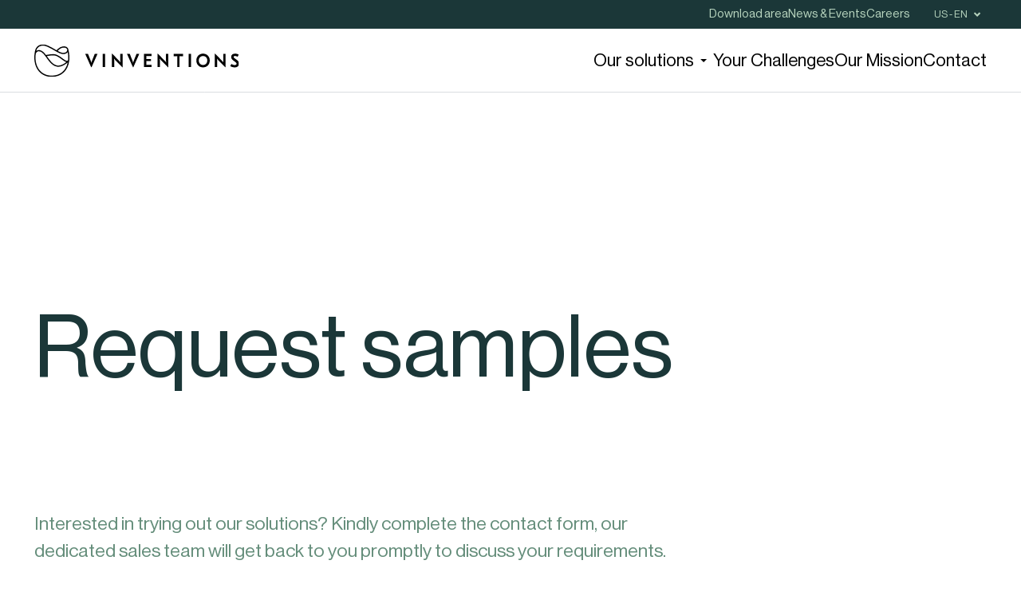

--- FILE ---
content_type: text/html; charset=utf-8
request_url: https://us.vinventions.com/en/contact/request-samples/
body_size: 26257
content:
<!DOCTYPE html>
<html  data-head-attrs=""  lang="en">

<head>
  <script>window.dataLayer = window.dataLayer || [];
window.dataLayer.push({'gtm.start': new Date().getTime(),event:'gtm.js'});
</script>
  <script src="https://www.googletagmanager.com/gtm.js?id=GTM-KT6QBDKF" async></script>

  <script>window.dataLayer=window.dataLayer||[];window.dataLayer.push({originalLocation:document.location.protocol+"//"+document.location.hostname+document.location.pathname+document.location.search});</script>
  <script src="https://www.google.com/recaptcha/api.js?render=6LfeGxcpAAAAAHI7R8pBrIr3koRAmq-CmtZXXvfE"></script>

  <meta charset="UTF-8" />
  <meta name="viewport" content="width=device-width, initial-scale=1.0" /><style type="text/css">.loader{position:fixed;z-index:100;top:0;left:0;display:flex;justify-content:center;align-items:center;width:100%;height:100%;background:#fff;transition:opacity .35s ease-in}.app-ready>.loader{opacity:0}</style><!-- cookiebarHead -->
    <link rel="preload" href="/fonts/VinventionsDisplay-Regular.woff2" as="font" type="font/woff2" crossorigin />
    <link rel="preload" href="/fonts/NeueHaasDisplay-Light.woff2" as="font" type="font/woff2" crossorigin />
    <link rel="preload" href="/fonts/NeueHaasDisplay-Roman.woff2" as="font" type="font/woff2" crossorigin />
    <link rel="preload" href="/fonts/NeueHaasDisplay-Medium.woff2" as="font" type="font/woff2" crossorigin />
  <script type="module" crossorigin src="/assets/index.1db603c2.js"></script>
  <link rel="modulepreload" href="/assets/vendor.ea968ec7.js">
  <link rel="stylesheet" href="/assets/vendor.10262b5e.css">
  <link rel="stylesheet" href="/assets/index.ce2b4b34.css">
<title>Request samples | Vinventions North America</title><meta charset="utf-8"><meta name="description" content="Making every bottle better, with care for our environment."><meta property="og:type" content="website"><meta property="og:locale" content="en_GB"><meta property="og:title" content="Request samples | Vinventions North America"><meta property="og:description" content="Making every bottle better, with care for our environment."><meta property="og:url" content="https://us.vinventions.com/en/contact/request-samples/"><meta property="og:site_name" content="Vinventions North America"><meta property="og:image" content="https://cms.us.vinventions.com/thumbor/AfSQWGQ2CxAQ2eFCisuxKdi5amo=/fit-in/1024x/filters:quality(92)/--/uploads/sites/3/2023/11/Share-facebook.png"><meta property="og:image:secure_url" content="https://cms.us.vinventions.com/thumbor/AfSQWGQ2CxAQ2eFCisuxKdi5amo=/fit-in/1024x/filters:quality(92)/--/uploads/sites/3/2023/11/Share-facebook.png"><meta property="og:image:width" content="1024"><meta property="og:image:height" content="576"><meta name="twitter:card" content="summary"><meta name="twitter:title" content="Request samples | Vinventions North America"><meta name="twitter:description" content="Making every bottle better, with care for our environment."><meta name="twitter:image" content="https://cms.us.vinventions.com/thumbor/tGWKbjjfjjOXK9bQ2es4lqwNH5k=/fit-in/1024x/filters:quality(92)/--/uploads/sites/3/2023/11/Share-twitter.png"><meta name="twitter:site" content="@Vinventions"><meta name="twitter:creator" content="@Vinventions"><meta name="msapplication-TileColor" content="#bb984d"><meta name="msapplication-config" content="/favicon/browserconfig.xml"><meta name="theme-color" content="#ffffff"><meta name="environment" content="production"><link rel="alternate" hreflang="en" href="https://us.vinventions.com/en/contact/request-samples/"><link rel="canonical" href="https://us.vinventions.com/en/contact/request-samples/"><link rel="apple-touch-icon" sizes="180x180" href="/favicon/apple-touch-icon.png"><link rel="icon" type="image/png" sizes="32x32" href="/favicon/favicon-32x32.png"><link rel="icon" type="image/png" sizes="16x16" href="/favicon/favicon-16x16.png"><link rel="manifest" href="/favicon/site.webmanifest"><link rel="mask-icon" href="/favicon/safari-pinned-tab.svg" color="#bb984d"><link rel="shortcut icon" href="/favicon/favicon.ico"><link rel="preconnect" href="https://cms.us.vinventions.com" crossorigin><script type="application/ld+json">{"@context":"https://schema.org","@type":"Organization","address":{"addressLocality":"Zebulon","addressRegion":"NC","addressCountry":"United States","postalCode":"27597","streetAddress":"400 Vintage Park Dr"},"name":"Vinventions","legalName":"Vinventions USA, LLC","url":"https://us.vinventions.com","sameAs":["https://www.instagram.com/vinventions.usa/","https://www.facebook.com/Vinventions/","https://www.linkedin.com/company/vinventions-usa/","https://twitter.com/vinventions"]}</script><meta name="head:count" content="32"><link rel="modulepreload" crossorigin href="/assets/ContactForm.cf813608.js"><link rel="stylesheet" href="/assets/ContactForm.fe04c1ac.css"><link rel="modulepreload" crossorigin href="/assets/Hero.a2dec29e.js"><link rel="stylesheet" href="/assets/Hero.c2e9546a.css"><link rel="modulepreload" crossorigin href="/assets/vendor.ea968ec7.js"><link rel="stylesheet" href="/assets/vendor.10262b5e.css"><link rel="modulepreload" crossorigin href="/assets/Faq.522a7d60.js"><link rel="stylesheet" href="/assets/Faq.b5de299e.css"><link rel="modulepreload" crossorigin href="/assets/FilterCategories.f029f743.js"><link rel="stylesheet" href="/assets/FilterCategories.05106e86.css">
</head>

<body  data-head-attrs="" >
  <noscript><iframe src="https://www.googletagmanager.com/ns.html?id=GTM-KT6QBDKF" height="0" width="0" style="display:none;visibility:hidden"></iframe></noscript>
<!-- cookiebarBodyOpen --><div class=loader data-loader><svg class=logo width=80 height=80 viewBox="0 0 60 60" fill=none xmlns=http://www.w3.org/2000/svg><path d="M59.9901 24.4344C59.9901 20.388 59.309 15.6476 58.0257 10.7215C57.2952 7.81859 53.85 6.22543 50.9674 6.20588H50.8292C46.5252 6.20588 42.4778 8.12159 38.7858 11.8944C38.5192 12.168 38.2725 12.4417 38.0158 12.7252C37.4531 12.4124 36.8312 12.0703 36.1204 11.6696C31.6387 9.13809 24.8766 5.32622 19.4768 3.69396C18.0652 3.23458 16.5943 3 15.1037 3C8.2231 3 2.86278 6.88029 1.43139 12.9206C0.927937 15.1393 0.552813 17.3189 0.306022 19.4008C0.0987167 21.1699 0 22.8706 0 24.4344C0 43.6599 11.8361 56.6398 30 56.5714C46.1797 56.5128 57.4729 46.4749 59.6249 30.2304C59.8717 28.3734 60 26.4283 60 24.4442M50.306 35.0686C47.1076 36.9061 43.3761 38.2549 39.6249 37.8639C35.5874 37.4437 32.2606 35.1663 29.2596 32.1168C26.8016 29.6147 24.7088 26.7802 22.616 23.9848C22.3889 23.6721 22.1619 23.3691 21.925 23.0661C21.7374 22.8217 21.5499 22.5676 21.3623 22.3232C21.5795 22.2744 21.8065 22.2353 22.0237 22.206C23.2774 22.0007 24.5311 21.8052 25.7947 21.6391C28.6871 21.2481 31.7275 20.9256 34.6298 21.2774C38.5982 21.7564 43.0207 24.8938 46.9102 27.6599C48.845 29.0282 50.6614 30.3282 52.2902 31.1883C52.9911 31.5597 53.771 31.8334 54.5607 31.9702C54.6496 31.98 54.7384 32.0191 54.8174 32.0289C54.0375 32.6348 52.4877 33.7198 52.3297 33.8273C52.458 33.7393 51.0563 34.6483 50.306 35.0881M50.8292 8.25842H50.9477C53.0306 8.27797 55.5577 9.41176 56.0316 11.2297C56.1007 11.5425 56.1402 11.865 56.1402 12.1876C56.1402 13.9958 55.074 15.6476 53.2971 16.3024C51.6881 16.8987 50 16.9573 48.4107 16.8889C45.5578 16.7716 40.0592 13.8394 39.9408 13.7807C39.9112 13.7612 39.8914 13.7514 39.8618 13.7417C39.9901 13.6048 40.1283 13.468 40.2567 13.3311C43.5834 9.92001 47.0385 8.25842 50.8193 8.25842M3.42547 13.3605C4.62981 8.29752 9.21027 5.02322 15.1037 5.02322C16.3771 5.02322 17.6308 5.2187 18.8549 5.61944C24.0573 7.19306 30.7108 10.9365 35.1135 13.4191C36.1402 13.9958 37.0286 14.4943 37.7394 14.8754C41.4215 16.8596 45.2517 18.7166 48.3021 18.8828C48.6575 18.9023 49.0128 18.9121 49.3583 18.9121C52.0138 18.9121 54.8865 18.443 56.6732 16.2731C56.8115 16.107 56.9497 15.9506 57.0681 15.7746C57.6505 18.873 57.9467 21.8052 57.9467 24.4344C57.9467 26.1742 57.848 27.8847 57.6505 29.5169C57.6407 29.5169 57.5518 29.5658 57.5222 29.5853C57.4531 29.6244 57.3741 29.6635 57.2853 29.7026C55.9921 30.2695 54.4817 30.035 53.2577 29.3899C51.7572 28.5884 49.9803 27.3373 48.1046 25.9983C47.5913 25.6366 47.0681 25.2652 46.5449 24.8938C42.8529 22.3037 38.8055 19.7234 34.8766 19.2542C32.0237 18.9121 29.1017 19.1467 26.2685 19.5083C24.1955 19.7722 22.073 20.1241 19.9605 20.4857C19.6742 20.1339 18.9339 19.2151 18.845 19.1076C16.4462 16.1363 13.7216 13.6244 10.0099 12.6176C7.90721 12.0507 6.03159 12.2755 4.26456 13.2334C3.94867 13.3996 3.64265 13.595 3.3465 13.8198C3.33662 13.8198 3.32675 13.8296 3.31688 13.8394C3.3465 13.683 3.38598 13.5266 3.4156 13.3702M30 54.5384C13.1392 54.5287 2.04344 42.7216 2.04344 24.4247C2.04344 22.9292 2.14215 21.3165 2.33959 19.6256C2.38894 19.2249 2.49753 18.7166 2.60612 18.3257C2.73445 17.9152 2.8924 17.5144 3.0997 17.1235C4.13623 15.1198 6.3771 14.3085 7.53208 14.3085C11.8657 14.3281 14.9852 17.6024 17.3939 20.5151C17.9072 21.1308 18.4008 21.7564 18.8845 22.3917C19.5755 23.2909 20.2665 24.2096 20.9674 25.1577C22.5173 27.2396 24.0671 29.3312 25.7749 31.286C29.5064 35.6061 33.8302 39.2519 39.3978 39.8383C43.3564 40.2586 47.2853 38.9684 50.7108 37.1016C51.5005 36.6715 52.2606 36.2121 53.0207 35.7234C53.8302 35.1956 54.6101 34.6483 55.3801 34.0716C55.8045 33.7491 56.2389 33.4168 56.6732 33.0747C56.8115 32.9672 56.9497 32.8694 57.0879 32.7521C54.2053 46.2598 44.0375 54.5384 29.9704 54.5287" fill=#000000 /></svg></div>
    <div id="app" data-server-rendered="true"><!--[--><a href="#main" class="skip-to-main">Skip to main content</a><header class="header visible" data-v-93a37ebe><svg role="presentation" class="icon burger" width="51" height="13" viewBox="0 0 51 13" data-v-93a37ebe><use xmlns:xlink="http://www.w3.org/1999/xlink" href="#ui-burger" xlink-href="#ui-burger"></use></svg><div class="header-secondary" data-v-93a37ebe><div class="wrapper wrapper--no-padding" data-v-93a37ebe><nav class="header-secondary__nav" aria-label="header secondary menu" data-v-93a37ebe><ul class="header-secondary__nav__list" data-v-93a37ebe><!--[--><li class="header-secondary__nav__item" data-v-93a37ebe><a href="/en/downloads/" class="header-secondary__nav__item__link" data-v-93a37ebe><span data-v-93a37ebe>Download area</span></a></li><li class="header-secondary__nav__item" data-v-93a37ebe><a href="/en/articles/" class="header-secondary__nav__item__link" data-v-93a37ebe><span data-v-93a37ebe>News & Events</span></a></li><li class="header-secondary__nav__item" data-v-93a37ebe><a href="/en/careers/" class="header-secondary__nav__item__link" data-v-93a37ebe><span data-v-93a37ebe>Careers</span></a></li><!--]--></ul><button type="button" class="action--btn--simple--btn--icon--ui-arrow-dropdown button button" data-v-93a37ebe data-v-2416f130 data-v-5d9b8bd5><!--[--><div class="action-container" data-v-5d9b8bd5><span class="action__label first-word" data-v-5d9b8bd5>US  - en</span><span class="action__label second-word" data-v-5d9b8bd5>US  - en</span></div><span class="action__icon-wrapper" data-v-5d9b8bd5><svg role="img" class="action__icon" width="24" height="24" viewBox="0 0 24 24" aria-label="enable" data-v-5d9b8bd5><use xmlns:xlink="http://www.w3.org/1999/xlink" href="#ui-arrow-dropdown" xlink-href="#ui-arrow-dropdown"></use></svg></span><!--[--><!--]--><!--]--></button></nav></div></div><div class="header-primary" data-v-93a37ebe><div class="wrapper wrapper--no-padding" data-v-93a37ebe><a href="/en/" class="router-link-active logo" data-v-93a37ebe><img src="/assets/logo.c9a62e60.svg" width="260px" height="41px" alt="logo" data-v-93a37ebe></a><nav class="header-primary__nav" aria-label="header primary menu" data-v-93a37ebe><ul class="header-primary__nav__list" data-v-93a37ebe><!--[--><li class="header-primary__nav__item" data-v-93a37ebe><!--[--><a aria-current="page" href="/en/contact/request-samples/" class="router-link-active router-link-exact-active action----link--icon--ui-arrow-filter" aria-expanded="false" aria-controls="username-desc" data-v-93a37ebe data-v-5d9b8bd5><!--[--><div class="action-container" data-v-5d9b8bd5><span class="action__label first-word" data-v-5d9b8bd5>Our solutions</span><span class="action__label second-word" data-v-5d9b8bd5>Our solutions</span></div><span class="action__icon-wrapper" data-v-5d9b8bd5><svg role="img" class="action__icon" width="24" height="24" viewBox="0 0 24 24" aria-label="enable" data-v-5d9b8bd5><use xmlns:xlink="http://www.w3.org/1999/xlink" href="#ui-arrow-filter" xlink-href="#ui-arrow-filter"></use></svg></span><!--[--><!--]--><!--]--></a><!----><!--]--></li><li class="header-primary__nav__item" data-v-93a37ebe><a href="/en/challenges/wine-making-challenges/" class="action----link" data-v-93a37ebe data-v-5d9b8bd5><!--[--><div class="action-container" data-v-5d9b8bd5><span class="action__label first-word" data-v-5d9b8bd5>Your Challenges</span><span class="action__label second-word" data-v-5d9b8bd5>Your Challenges</span></div><!----><!--[--><!--]--><!--]--></a></li><li class="header-primary__nav__item" data-v-93a37ebe><a href="/en/our-mission/" class="action----link" data-v-93a37ebe data-v-5d9b8bd5><!--[--><div class="action-container" data-v-5d9b8bd5><span class="action__label first-word" data-v-5d9b8bd5>Our Mission</span><span class="action__label second-word" data-v-5d9b8bd5>Our Mission</span></div><!----><!--[--><!--]--><!--]--></a></li><li class="header-primary__nav__item" data-v-93a37ebe><a href="/en/contact/" class="action----link" data-v-93a37ebe data-v-5d9b8bd5><!--[--><div class="action-container" data-v-5d9b8bd5><span class="action__label first-word" data-v-5d9b8bd5>Contact</span><span class="action__label second-word" data-v-5d9b8bd5>Contact</span></div><!----><!--[--><!--]--><!--]--></a></li><!--]--></ul></nav></div><svg class="lines-container lines" viewbox="0 0 101 101" preserveaspectratio="none" vector-effect="non-scaling-stroke" data-v-93a37ebe data-v-7d363b00><!----><path vector-effect="non-scaling-stroke" class="line--bottom" d="M0 101H101" stroke="black" data-v-7d363b00></path><!----><!----><div class="trigger" data-v-7d363b00></div></svg></div><!----></header><main class="page"><!--[--><div class="page-transition" aria-hidden="true" data-v-b60fc264><div class="page-transition__logo" data-v-b60fc264><svg class="logo" width="80" height="80" viewBox="0 0 60 60" fill="none" xmlns="http://www.w3.org/2000/svg" data-v-b60fc264><path d="M59.9901 24.4344C59.9901 20.388 59.309 15.6476 58.0257 10.7215C57.2952 7.81859 53.85 6.22543 50.9674 6.20588H50.8292C46.5252 6.20588 42.4778 8.12159 38.7858 11.8944C38.5192 12.168 38.2725 12.4417 38.0158 12.7252C37.4531 12.4124 36.8312 12.0703 36.1204 11.6696C31.6387 9.13809 24.8766 5.32622 19.4768 3.69396C18.0652 3.23458 16.5943 3 15.1037 3C8.2231 3 2.86278 6.88029 1.43139 12.9206C0.927937 15.1393 0.552813 17.3189 0.306022 19.4008C0.0987167 21.1699 0 22.8706 0 24.4344C0 43.6599 11.8361 56.6398 30 56.5714C46.1797 56.5128 57.4729 46.4749 59.6249 30.2304C59.8717 28.3734 60 26.4283 60 24.4442M50.306 35.0686C47.1076 36.9061 43.3761 38.2549 39.6249 37.8639C35.5874 37.4437 32.2606 35.1663 29.2596 32.1168C26.8016 29.6147 24.7088 26.7802 22.616 23.9848C22.3889 23.6721 22.1619 23.3691 21.925 23.0661C21.7374 22.8217 21.5499 22.5676 21.3623 22.3232C21.5795 22.2744 21.8065 22.2353 22.0237 22.206C23.2774 22.0007 24.5311 21.8052 25.7947 21.6391C28.6871 21.2481 31.7275 20.9256 34.6298 21.2774C38.5982 21.7564 43.0207 24.8938 46.9102 27.6599C48.845 29.0282 50.6614 30.3282 52.2902 31.1883C52.9911 31.5597 53.771 31.8334 54.5607 31.9702C54.6496 31.98 54.7384 32.0191 54.8174 32.0289C54.0375 32.6348 52.4877 33.7198 52.3297 33.8273C52.458 33.7393 51.0563 34.6483 50.306 35.0881M50.8292 8.25842H50.9477C53.0306 8.27797 55.5577 9.41176 56.0316 11.2297C56.1007 11.5425 56.1402 11.865 56.1402 12.1876C56.1402 13.9958 55.074 15.6476 53.2971 16.3024C51.6881 16.8987 50 16.9573 48.4107 16.8889C45.5578 16.7716 40.0592 13.8394 39.9408 13.7807C39.9112 13.7612 39.8914 13.7514 39.8618 13.7417C39.9901 13.6048 40.1283 13.468 40.2567 13.3311C43.5834 9.92001 47.0385 8.25842 50.8193 8.25842M3.42547 13.3605C4.62981 8.29752 9.21027 5.02322 15.1037 5.02322C16.3771 5.02322 17.6308 5.2187 18.8549 5.61944C24.0573 7.19306 30.7108 10.9365 35.1135 13.4191C36.1402 13.9958 37.0286 14.4943 37.7394 14.8754C41.4215 16.8596 45.2517 18.7166 48.3021 18.8828C48.6575 18.9023 49.0128 18.9121 49.3583 18.9121C52.0138 18.9121 54.8865 18.443 56.6732 16.2731C56.8115 16.107 56.9497 15.9506 57.0681 15.7746C57.6505 18.873 57.9467 21.8052 57.9467 24.4344C57.9467 26.1742 57.848 27.8847 57.6505 29.5169C57.6407 29.5169 57.5518 29.5658 57.5222 29.5853C57.4531 29.6244 57.3741 29.6635 57.2853 29.7026C55.9921 30.2695 54.4817 30.035 53.2577 29.3899C51.7572 28.5884 49.9803 27.3373 48.1046 25.9983C47.5913 25.6366 47.0681 25.2652 46.5449 24.8938C42.8529 22.3037 38.8055 19.7234 34.8766 19.2542C32.0237 18.9121 29.1017 19.1467 26.2685 19.5083C24.1955 19.7722 22.073 20.1241 19.9605 20.4857C19.6742 20.1339 18.9339 19.2151 18.845 19.1076C16.4462 16.1363 13.7216 13.6244 10.0099 12.6176C7.90721 12.0507 6.03159 12.2755 4.26456 13.2334C3.94867 13.3996 3.64265 13.595 3.3465 13.8198C3.33662 13.8198 3.32675 13.8296 3.31688 13.8394C3.3465 13.683 3.38598 13.5266 3.4156 13.3702M30 54.5384C13.1392 54.5287 2.04344 42.7216 2.04344 24.4247C2.04344 22.9292 2.14215 21.3165 2.33959 19.6256C2.38894 19.2249 2.49753 18.7166 2.60612 18.3257C2.73445 17.9152 2.8924 17.5144 3.0997 17.1235C4.13623 15.1198 6.3771 14.3085 7.53208 14.3085C11.8657 14.3281 14.9852 17.6024 17.3939 20.5151C17.9072 21.1308 18.4008 21.7564 18.8845 22.3917C19.5755 23.2909 20.2665 24.2096 20.9674 25.1577C22.5173 27.2396 24.0671 29.3312 25.7749 31.286C29.5064 35.6061 33.8302 39.2519 39.3978 39.8383C43.3564 40.2586 47.2853 38.9684 50.7108 37.1016C51.5005 36.6715 52.2606 36.2121 53.0207 35.7234C53.8302 35.1956 54.6101 34.6483 55.3801 34.0716C55.8045 33.7491 56.2389 33.4168 56.6732 33.0747C56.8115 32.9672 56.9497 32.8694 57.0879 32.7521C54.2053 46.2598 44.0375 54.5384 29.9704 54.5287" fill="#000000" data-v-b60fc264></path></svg></div></div><div><div class="contact" data-v-1dc2d3b0><section class="hero wrapper--no-padding contact__hero" data-v-1dc2d3b0 data-v-4c3bea0e><div class="title__container hero__title" data-v-4c3bea0e data-v-6648354a><h1 class="title h1 hero__title" data-v-6648354a></h1><!--[--><!--]--></div><!----></section><section class="contact__intro-wrapper wrapper--no-padding" data-v-1dc2d3b0><div class="title__container contact__intro h5" data-v-1dc2d3b0 data-v-6648354a><h3 class="title h3 contact__intro h5" data-v-6648354a></h3><!--[--><!--]--></div></section><div id="main" class="wrapper" data-v-1dc2d3b0><div class="contact__form" data-v-1dc2d3b0><div class="form" data-v-1dc2d3b0 data-v-f9d8614c><form class="body" novalidate data-v-f9d8614c data-v-9164218e><div class="body__items" data-v-9164218e><!--[--><!--[--><div class="form-item kind-group" data-v-9164218e data-v-42665fc2><fieldset class="col-2 form-group" data-v-42665fc2><!--[--><!--[--><div class="form__group-title h4" data-v-f9d8614c>Your informations</div><!--]--><!--]--><div class="form-group__items" data-v-42665fc2><!--[--><!--[--><div class="form-item kind-input" data-v-42665fc2 data-v-42665fc2><div class="form-input required" data-v-42665fc2 data-v-68ef4dcc><label class="form-label" for="qtic0w6llapz44smkoa0wf-company" data-v-68ef4dcc>Company <sup class="form-label__required" data-v-68ef4dcc> Required </sup></label><input id="qtic0w6llapz44smkoa0wf-company" value="" class="form-element" name="qtic0w6llapz44smkoa0wf-company" placeholder="Your company" required data-v-68ef4dcc><!----><!--[--><!--]--></div></div><!--]--><!--[--><div class="form-item kind-input" data-v-42665fc2 data-v-42665fc2><div class="form-input required" data-v-42665fc2 data-v-68ef4dcc><label class="form-label" for="9payocmfq1k3it5zw6j7if-lastName" data-v-68ef4dcc>Last Name <sup class="form-label__required" data-v-68ef4dcc> Required </sup></label><input id="9payocmfq1k3it5zw6j7if-lastName" value="" class="form-element" name="9payocmfq1k3it5zw6j7if-lastName" placeholder="Last name" required data-v-68ef4dcc><!----><!--[--><!--]--></div></div><!--]--><!--[--><div class="form-item kind-input" data-v-42665fc2 data-v-42665fc2><div class="form-input required" data-v-42665fc2 data-v-68ef4dcc><label class="form-label" for="2t8i46zyt657ddg4cab63s-firstName" data-v-68ef4dcc>First Name <sup class="form-label__required" data-v-68ef4dcc> Required </sup></label><input id="2t8i46zyt657ddg4cab63s-firstName" value="" class="form-element" name="2t8i46zyt657ddg4cab63s-firstName" placeholder="First Name" required data-v-68ef4dcc><!----><!--[--><!--]--></div></div><!--]--><!--[--><div class="form-item kind-email" data-v-42665fc2 data-v-42665fc2><div class="form-input required" data-v-42665fc2 data-v-68ef4dcc><label class="form-label" for="cfdh9wyg3x2jkcd8taurnm-email" data-v-68ef4dcc>Email <sup class="form-label__required" data-v-68ef4dcc> Required </sup></label><input id="cfdh9wyg3x2jkcd8taurnm-email" value="" class="form-element" name="cfdh9wyg3x2jkcd8taurnm-email" type="email" placeholder="Email" inputmode="email" required data-v-68ef4dcc><!----><!--[--><!--]--></div></div><!--]--><!--[--><div class="form-item kind-input" data-v-42665fc2 data-v-42665fc2><div class="form-input" data-v-42665fc2 data-v-68ef4dcc><label class="form-label" for="vkwpxuue3gq8f9wr4onrzz-phone" data-v-68ef4dcc>Phone number <!----></label><input id="vkwpxuue3gq8f9wr4onrzz-phone" value="" class="form-element" name="vkwpxuue3gq8f9wr4onrzz-phone" placeholder="Phone number" data-v-68ef4dcc><!----><!--[--><!--]--></div></div><!--]--><!--[--><div class="form-item kind-input" data-v-42665fc2 data-v-42665fc2><div class="form-input required" data-v-42665fc2 data-v-68ef4dcc><label class="form-label" for="2waipw9o7cycqpa3xvvm3e-address" data-v-68ef4dcc>Address <sup class="form-label__required" data-v-68ef4dcc> Required </sup></label><input id="2waipw9o7cycqpa3xvvm3e-address" value="" class="form-element" name="2waipw9o7cycqpa3xvvm3e-address" placeholder="Address" required data-v-68ef4dcc><!----><!--[--><!--]--></div></div><!--]--><!--]--></div></fieldset></div><!--]--><!--[--><div class="form-item kind-group" data-v-9164218e data-v-42665fc2><fieldset class="col-2 form-group" data-v-42665fc2><!--[--><!--[--><div class="form__group-title h4" data-v-f9d8614c>Your samples request</div><!--]--><!--]--><div class="form-group__items" data-v-42665fc2><!--[--><!--[--><div class="form-item kind-checkbox" data-v-42665fc2 data-v-42665fc2><div class="form-checkbox" data-v-42665fc2 data-v-3dc2d9e4><input id="akdclrsk8euha0mlb00at0-nomacorc" checked class="form-element" name="akdclrsk8euha0mlb00at0-nomacorc" value="false" type="checkbox" data-v-3dc2d9e4><label class="form-label" for="akdclrsk8euha0mlb00at0-nomacorc" data-v-3dc2d9e4>NOMACORC - Synthetic closures <!----></label><!----></div></div><!--]--><!--[--><div class="form-item kind-checkbox" data-v-42665fc2 data-v-42665fc2><div class="form-checkbox" data-v-42665fc2 data-v-3dc2d9e4><input id="si074wpa7tcq9e3dqakq33-vintop" checked class="form-element" name="si074wpa7tcq9e3dqakq33-vintop" value="false" type="checkbox" data-v-3dc2d9e4><label class="form-label" for="si074wpa7tcq9e3dqakq33-vintop" data-v-3dc2d9e4>VINTOP - Screwcaps <!----></label><!----></div></div><!--]--><!--[--><div class="form-item kind-checkbox" data-v-42665fc2 data-v-42665fc2><div class="form-checkbox" data-v-42665fc2 data-v-3dc2d9e4><input id="s0qo9d01558qvyw7pp0gjo-subr" checked class="form-element" name="s0qo9d01558qvyw7pp0gjo-subr" value="false" type="checkbox" data-v-3dc2d9e4><label class="form-label" for="s0qo9d01558qvyw7pp0gjo-subr" data-v-3dc2d9e4>SÜBR - Micro-natural closures <!----></label><!----></div></div><!--]--><!--]--></div></fieldset></div><!--]--><!--[--><div class="form-item kind-input" data-v-9164218e data-v-42665fc2><div class="form-input" data-v-42665fc2 data-v-68ef4dcc><label class="form-label" for="ezc4r12ufpzt16i0m7lcu1-quantity" data-v-68ef4dcc>Requested quantity <!----></label><input id="ezc4r12ufpzt16i0m7lcu1-quantity" value="" class="form-element" name="ezc4r12ufpzt16i0m7lcu1-quantity" placeholder="Requested quantity" data-v-68ef4dcc><!----><!--[--><!--]--></div></div><!--]--><!--[--><div class="form-item kind-textarea" data-v-9164218e data-v-42665fc2><div class="form-textarea" data-v-42665fc2 data-v-68ef72d0><label class="form-label" for="98spfnybch2te4spahhuok-message" data-v-68ef72d0>Message <!----></label><textarea id="98spfnybch2te4spahhuok-message" class="form-element" name="98spfnybch2te4spahhuok-message" placeholder="Tell us more about your request" data-v-68ef72d0></textarea><!----><!--[--><!--]--></div></div><!--]--><!--[--><div class="form-item kind-checkbox" data-v-9164218e data-v-42665fc2><div class="form-checkbox" data-v-42665fc2 data-v-3dc2d9e4><input id="g4mqq59vqri9x2uw9gygb9-legal" checked class="form-element" name="g4mqq59vqri9x2uw9gygb9-legal" value="false" type="checkbox" data-v-3dc2d9e4><label class="form-label" for="g4mqq59vqri9x2uw9gygb9-legal" data-v-3dc2d9e4>By submitting this form, I agree that my personal data may be stored and used for the purpose of all activities carried out by VINVENTIONS and all entities of the group. If you have any questions about the processing of personal data, please refer to privacy@vinventions.com <!----></label><!----></div></div><!--]--><!--]--></div><div class="body__footer" data-v-9164218e><div class="body__footer__submit" data-v-9164218e><!--[--><button type="submit" class="action--btn--dark--btn form__submit h5 form__submit h5" data-v-f9d8614c data-v-5d9b8bd5><!--[--><div class="action-container" data-v-5d9b8bd5><span class="action__label first-word" data-v-5d9b8bd5>Send</span><span class="action__label second-word" data-v-5d9b8bd5>Send</span></div><!----><!--[--><!--]--><!--]--></button><!--]--></div></div><div class="body__feedback" data-v-9164218e><!----><!--[--><!----><!--]--></div><div class="body__validations" data-v-9164218e><!----></div></form><div class="form__recaptcha h-visually-hidden" data-v-f9d8614c> This site is protected by reCAPTCHA and the Google <a href="https://policies.google.com/privacy" data-v-f9d8614c>Privacy Policy</a> and <a href="https://policies.google.com/terms" data-v-f9d8614c>Terms of Service</a> apply. </div></div></div></div><section class="contact-faq wrapper--no-padding" data-v-1dc2d3b0 data-v-6f0aab02><div class="title__container faq-title" data-v-6f0aab02 data-v-6648354a><h2 class="title h2 faq-title" data-v-6648354a></h2><!--[--><!--]--></div><div class="filters" data-v-6f0aab02><div class="filter__taxonomy" data-v-6f0aab02 data-v-3c1388a4><!--[--><!--[--><button class="actif taxonomy-btn" data-v-3c1388a4>Most frequent</button><!--]--><!--]--></div></div><ul class="contact__list" data-v-6f0aab02><!--[--><!--]--></ul></section><section class="contact-location wrapper--no-padding" data-v-1dc2d3b0 data-v-84ff7ea8><div class="title__container faq-title" data-v-84ff7ea8 data-v-6648354a><h2 class="title h2 faq-title" data-v-6648354a></h2><!--[--><!--]--></div><div class="filters" data-v-84ff7ea8><div class="filter__taxonomy" data-v-84ff7ea8 data-v-3c1388a4><!--[--><!--[--><button class="actif reverse taxonomy-btn" data-v-3c1388a4>Worldwide</button><!--]--><!--[--><button class="reverse taxonomy-btn" data-v-3c1388a4>Europe</button><!--]--><!--[--><button class="reverse taxonomy-btn" data-v-3c1388a4>America</button><!--]--><!--[--><button class="reverse taxonomy-btn" data-v-3c1388a4>Asia</button><!--]--><!--[--><button class="reverse taxonomy-btn" data-v-3c1388a4>Africa</button><!--]--><!--]--></div></div><div class="locations" data-v-84ff7ea8><div class="location" data-v-84ff7ea8 data-v-d8445eda><div class="location__wrapper" data-v-d8445eda><!--[--><div class="location__content-3 location__content" data-v-d8445eda><div class="title__container h4" data-v-d8445eda data-v-6648354a><h3 class="title h3 h4" data-v-6648354a></h3><!--[--><!--]--></div><ul class="location__content-3 location__list" data-v-d8445eda><!--[--><li class="location__card" data-v-d8445eda><div class="title__container is-green location__card-title" data-v-d8445eda data-v-6648354a><h4 class="title h4 location__card-title" data-v-6648354a></h4><!--[--><!--]--></div><div class="html-text-outer" data-v-d8445eda><div class="html-text"><p>ZI Mas de la Garrigue Sud<br> Rue Pierre Magnol<br> 66600 Rivesaltes</p><p><a href="tel:0033468085262">+33 4 68 08 52 62</a><br><a href="mailto:info-fr@vinventions.com">info-fr@vinventions.com</a></p></div></div></li><li class="location__card" data-v-d8445eda><div class="title__container is-green location__card-title" data-v-d8445eda data-v-6648354a><h4 class="title h4 location__card-title" data-v-6648354a></h4><!--[--><!--]--></div><div class="html-text-outer" data-v-d8445eda><div class="html-text"><p>Nimes – Centre de Certification<br> 22 Rue EtienneVelay<br> 30230 Bouillargues</p><p>+33 484 880 265<br><a href="mailto:nimescenter@vinventions.com">nimescenter@vinventions.com</a></p></div></div></li><li class="location__card" data-v-d8445eda><div class="title__container is-green location__card-title" data-v-d8445eda data-v-6648354a><h4 class="title h4 location__card-title" data-v-6648354a></h4><!--[--><!--]--></div><div class="html-text-outer" data-v-d8445eda><div class="html-text"><p>ZI Mas de la Garrigue Sud<br> Rue Pierre Magnol<br> 66600 Rivesaltes</p><p><a href="tel:0033468848980">+33 4 68 84 89 80</a><br><a href="tel:0033468085262">+33 4 68 08 52 62</a><br><a href="mailto:info-fr@vinventions.com">info-fr@vinventions.com</a></p></div></div></li><!--]--><svg class="lines-container lines" viewbox="0 0 101 101" preserveaspectratio="none" vector-effect="non-scaling-stroke" data-v-d8445eda data-v-7d363b00><path vector-effect="non-scaling-stroke" class="line--top" d="M0 0L101 0" stroke="black" data-v-7d363b00></path><!----><!----><!----><div class="trigger" data-v-7d363b00></div></svg></ul></div><div class="location__content-1 location__content" data-v-d8445eda><div class="title__container h4" data-v-d8445eda data-v-6648354a><h3 class="title h3 h4" data-v-6648354a></h3><!--[--><!--]--></div><ul class="location__content-1 location__list" data-v-d8445eda><!--[--><li class="location__card" data-v-d8445eda><div class="title__container is-green location__card-title" data-v-d8445eda data-v-6648354a><h4 class="title h4 location__card-title" data-v-6648354a></h4><!--[--><!--]--></div><div class="html-text-outer" data-v-d8445eda><div class="html-text"><p><a href="https://goo.gl/maps/A7ZKuTSeLD3h21ru5" target="_blank" rel="noopener">ZI Les Plénesses</a><br><a href="https://goo.gl/maps/A7ZKuTSeLD3h21ru5" target="_blank" rel="noopener">Chemin de Xhénorie, 7</a><br><a href="https://goo.gl/maps/A7ZKuTSeLD3h21ru5" target="_blank" rel="noopener">4890 Thimister-Clermont</a></p><p><a href="tel:003287638820">+32 87 63 88 20</a><br><a href="mailto:info-be@vinventions.com">info-be@vinventions.com</a></p></div></div></li><!--]--><svg class="lines-container lines" viewbox="0 0 101 101" preserveaspectratio="none" vector-effect="non-scaling-stroke" data-v-d8445eda data-v-7d363b00><path vector-effect="non-scaling-stroke" class="line--top" d="M0 0L101 0" stroke="black" data-v-7d363b00></path><!----><!----><!----><div class="trigger" data-v-7d363b00></div></svg></ul></div><div class="location__content-2 location__content" data-v-d8445eda><div class="title__container h4" data-v-d8445eda data-v-6648354a><h3 class="title h3 h4" data-v-6648354a></h3><!--[--><!--]--></div><ul class="location__content-2 location__list" data-v-d8445eda><!--[--><li class="location__card" data-v-d8445eda><div class="title__container is-green location__card-title" data-v-d8445eda data-v-6648354a><h4 class="title h4 location__card-title" data-v-6648354a></h4><!--[--><!--]--></div><div class="html-text-outer" data-v-d8445eda><div class="html-text"><p><a href="https://www.google.com/maps/dir/ma+position/Via%20Luigi%20dalla%20Via,%203,%2036015%20Schio%20VI,%20Italie" target="_blank" rel="nofollow noopener" class="link-color-base">Vinventions SA Sede Secondaria Italia<br> via Luigi Dalla Via 3/b<br> Centro Direzionale Summano Torre A<br> 36015 Schio (VI)</a></p><p><a href="tel:+39 0445 575988">+39 0445 575988</a><br><a href="mailto:info-it@vinventions.com">info-it@vinventions.com</a></p></div></div></li><li class="location__card" data-v-d8445eda><div class="title__container is-green location__card-title" data-v-d8445eda data-v-6648354a><h4 class="title h4 location__card-title" data-v-6648354a></h4><!--[--><!--]--></div><div class="html-text-outer" data-v-d8445eda><div class="html-text"><p>Via Artigianato, 6<br> 27020 Tromello (PV)</p><p>+39 0382809064</p></div></div></li><!--]--><svg class="lines-container lines" viewbox="0 0 101 101" preserveaspectratio="none" vector-effect="non-scaling-stroke" data-v-d8445eda data-v-7d363b00><path vector-effect="non-scaling-stroke" class="line--top" d="M0 0L101 0" stroke="black" data-v-7d363b00></path><!----><!----><!----><div class="trigger" data-v-7d363b00></div></svg></ul></div><div class="location__content-1 location__content" data-v-d8445eda><div class="title__container h4" data-v-d8445eda data-v-6648354a><h3 class="title h3 h4" data-v-6648354a></h3><!--[--><!--]--></div><ul class="location__content-1 location__list" data-v-d8445eda><!--[--><li class="location__card" data-v-d8445eda><div class="title__container is-green location__card-title" data-v-d8445eda data-v-6648354a><h4 class="title h4 location__card-title" data-v-6648354a></h4><!--[--><!--]--></div><div class="html-text-outer" data-v-d8445eda><div class="html-text"><p>Calle Costa Alegre No. 4993<br> Colonia Real de Rosarito II<br> 22706 Rosarito<br> Baja California<br> México</p><p><a href="mailto:info-us@vinventions.com">info-us@vinventions.com</a></p></div></div></li><!--]--><svg class="lines-container lines" viewbox="0 0 101 101" preserveaspectratio="none" vector-effect="non-scaling-stroke" data-v-d8445eda data-v-7d363b00><path vector-effect="non-scaling-stroke" class="line--top" d="M0 0L101 0" stroke="black" data-v-7d363b00></path><!----><!----><!----><div class="trigger" data-v-7d363b00></div></svg></ul></div><div class="location__content-1 location__content" data-v-d8445eda><div class="title__container h4" data-v-d8445eda data-v-6648354a><h3 class="title h3 h4" data-v-6648354a></h3><!--[--><!--]--></div><ul class="location__content-1 location__list" data-v-d8445eda><!--[--><li class="location__card" data-v-d8445eda><div class="title__container is-green location__card-title" data-v-d8445eda data-v-6648354a><h4 class="title h4 location__card-title" data-v-6648354a></h4><!--[--><!--]--></div><div class="html-text-outer" data-v-d8445eda><div class="html-text"><p>888 Prospect Street, Suite 200<br> La Jolla, CA 92073<br> United States</p><p><a href="tel:0019194602200">1-919-460-2200</a></p><p><a href="mailto:info-us@vinventions.com">info-us@vinventions.com</a></p><p> </p><p> </p></div></div></li><!--]--><svg class="lines-container lines" viewbox="0 0 101 101" preserveaspectratio="none" vector-effect="non-scaling-stroke" data-v-d8445eda data-v-7d363b00><path vector-effect="non-scaling-stroke" class="line--top" d="M0 0L101 0" stroke="black" data-v-7d363b00></path><!----><!----><!----><div class="trigger" data-v-7d363b00></div></svg></ul></div><div class="location__content-2 location__content" data-v-d8445eda><div class="title__container h4" data-v-d8445eda data-v-6648354a><h3 class="title h3 h4" data-v-6648354a></h3><!--[--><!--]--></div><ul class="location__content-2 location__list" data-v-d8445eda><!--[--><li class="location__card" data-v-d8445eda><div class="title__container is-green location__card-title" data-v-d8445eda data-v-6648354a><h4 class="title h4 location__card-title" data-v-6648354a></h4><!--[--><!--]--></div><div class="html-text-outer" data-v-d8445eda><div class="html-text"><p>Av. Gral. Mosconi 2986<br> Rawson, San Juan, CP 5425</p><p><a href="tel:00542644282329">+54 264 4282329</a></p></div></div></li><li class="location__card" data-v-d8445eda><div class="title__container is-green location__card-title" data-v-d8445eda data-v-6648354a><h4 class="title h4 location__card-title" data-v-6648354a></h4><!--[--><!--]--></div><div class="html-text-outer" data-v-d8445eda><div class="html-text"><p>office 8, Rondeau and Adolfo Calle<br> Guaymallén, Mendoza, CP 5521</p><p><a href="tel:00542614232861">+54 261 4232861</a><br><a href="mailto:info-ar@vinventions.com">info-ar@vinventions.com</a></p></div></div></li><!--]--><svg class="lines-container lines" viewbox="0 0 101 101" preserveaspectratio="none" vector-effect="non-scaling-stroke" data-v-d8445eda data-v-7d363b00><path vector-effect="non-scaling-stroke" class="line--top" d="M0 0L101 0" stroke="black" data-v-7d363b00></path><!----><!----><!----><div class="trigger" data-v-7d363b00></div></svg></ul></div><div class="location__content-1 location__content" data-v-d8445eda><div class="title__container h4" data-v-d8445eda data-v-6648354a><h3 class="title h3 h4" data-v-6648354a></h3><!--[--><!--]--></div><ul class="location__content-1 location__list" data-v-d8445eda><!--[--><li class="location__card" data-v-d8445eda><div class="title__container is-green location__card-title" data-v-d8445eda data-v-6648354a><h4 class="title h4 location__card-title" data-v-6648354a></h4><!--[--><!--]--></div><div class="html-text-outer" data-v-d8445eda><div class="html-text"><p>17 Wuhan Road, Yantai<br> Development Zone<br> Shandong 264006</p><p><a href="tel:0865352169866">+86 535 216 9866</a><br><a href="mailto:info-cn@vinventions.com">info-cn@vinventions.com</a></p></div></div></li><!--]--><svg class="lines-container lines" viewbox="0 0 101 101" preserveaspectratio="none" vector-effect="non-scaling-stroke" data-v-d8445eda data-v-7d363b00><path vector-effect="non-scaling-stroke" class="line--top" d="M0 0L101 0" stroke="black" data-v-7d363b00></path><!----><!----><!----><div class="trigger" data-v-7d363b00></div></svg></ul></div><div class="location__content-1 location__content" data-v-d8445eda><div class="title__container h4" data-v-d8445eda data-v-6648354a><h3 class="title h3 h4" data-v-6648354a></h3><!--[--><!--]--></div><ul class="location__content-1 location__list" data-v-d8445eda><!--[--><li class="location__card" data-v-d8445eda><div class="title__container is-green location__card-title" data-v-d8445eda data-v-6648354a><h4 class="title h4 location__card-title" data-v-6648354a></h4><!--[--><!--]--></div><div class="html-text-outer" data-v-d8445eda><div class="html-text"><p>Meent Street – Industrial Park,<br> Wellington 7655</p><p><a href="tel:027218730091">+27 21 873 0091</a><br><a href="mailto:info-za@vinventions.com">info-za@vinventions.com</a></p></div></div></li><!--]--><svg class="lines-container lines" viewbox="0 0 101 101" preserveaspectratio="none" vector-effect="non-scaling-stroke" data-v-d8445eda data-v-7d363b00><path vector-effect="non-scaling-stroke" class="line--top" d="M0 0L101 0" stroke="black" data-v-7d363b00></path><!----><!----><!----><div class="trigger" data-v-7d363b00></div></svg></ul></div><!--]--></div></div></div></section></div></div><!--]--></main><div data-v-a5eddcc8><!----></div><footer class="footer" data-v-3b12be2f><div class="footer__wrapper wrapper--no-padding" data-v-3b12be2f><div class="footer__main" data-v-3b12be2f><a href="/" class="footer__main__logo" data-v-3b12be2f><svg role="presentation" class="icon" width="60" height="60" viewBox="0 0 60 60" data-v-3b12be2f><use xmlns:xlink="http://www.w3.org/1999/xlink" href="#vinventions-logo" xlink-href="#vinventions-logo"></use></svg><span data-v-3b12be2f>vinventions</span></a><nav class="footer__main__nav" aria-label="footer primary menu" data-v-3b12be2f><ul class="footer__main__nav__links" data-v-3b12be2f><!--[--><li class="footer__main__nav__link h3" data-v-3b12be2f><a href="/en/our-mission/" class="" data-v-3b12be2f><span data-v-3b12be2f>Our Mission</span></a><!----><svg class="lines-container lines" viewbox="0 0 101 101" preserveaspectratio="none" vector-effect="non-scaling-stroke" data-v-3b12be2f data-v-7d363b00><!----><path vector-effect="non-scaling-stroke" class="line--bottom" d="M0 101H101" stroke="black" data-v-7d363b00></path><!----><!----><div class="trigger" data-v-7d363b00></div></svg></li><li class="footer__main__nav__link h3" data-v-3b12be2f><a href="/en/challenges/wine-making-challenges/" class="" data-v-3b12be2f><span data-v-3b12be2f>Your Challenges</span></a><!----><svg class="lines-container lines" viewbox="0 0 101 101" preserveaspectratio="none" vector-effect="non-scaling-stroke" data-v-3b12be2f data-v-7d363b00><!----><path vector-effect="non-scaling-stroke" class="line--bottom" d="M0 101H101" stroke="black" data-v-7d363b00></path><!----><!----><div class="trigger" data-v-7d363b00></div></svg></li><li class="footer__main__nav__link h3" data-v-3b12be2f><a href="/en/solutions/" class="" data-v-3b12be2f><span data-v-3b12be2f>Solutions</span></a><ul class="footer__main__subnav__links--4 footer__main__subnav__links lvl-2" data-v-3b12be2f><!--[--><li class="footer__main__subnav__link" data-v-3b12be2f><a href="/en/solutions/nomacorc/" class="" data-v-3b12be2f><span class="footer__main__subnav__links__label t-body-text" data-v-3b12be2f>NOMACORC</span><span class="footer__main__subnav__links__baseline" data-v-3b12be2f>synthetic</span></a><ul class="footer__main__subnav__links lvl-3" data-v-3b12be2f><!--[--><li class="footer__main__subnav__link" data-v-3b12be2f><a href="/en/solutions/nomacorc/reserva/" class="" data-v-3b12be2f><span class="footer__main__subnav__links__label" data-v-3b12be2f>Reserva</span></a></li><li class="footer__main__subnav__link" data-v-3b12be2f><a href="/en/solutions/nomacorc/ocean/" class="" data-v-3b12be2f><span class="footer__main__subnav__links__label" data-v-3b12be2f>Ocean</span></a></li><li class="footer__main__subnav__link" data-v-3b12be2f><a href="/en/solutions/nomacorc/select-greenline-bio-based/" class="" data-v-3b12be2f><span class="footer__main__subnav__links__label" data-v-3b12be2f>Select</span></a></li><li class="footer__main__subnav__link" data-v-3b12be2f><a href="/en/solutions/nomacorc/classic-green-bio-based/" class="" data-v-3b12be2f><span class="footer__main__subnav__links__label" data-v-3b12be2f>Classic</span></a></li><li class="footer__main__subnav__link" data-v-3b12be2f><a href="/en/solutions/nomacorc/smart/" class="" data-v-3b12be2f><span class="footer__main__subnav__links__label" data-v-3b12be2f>Smart</span></a></li><!--]--></ul></li><li class="footer__main__subnav__link" data-v-3b12be2f><a href="/en/solutions/subr/" class="" data-v-3b12be2f><span class="footer__main__subnav__links__label t-body-text" data-v-3b12be2f>SÜBR</span><span class="footer__main__subnav__links__baseline" data-v-3b12be2f>micro-natural</span></a><ul class="footer__main__subnav__links lvl-3" data-v-3b12be2f><!--[--><li class="footer__main__subnav__link" data-v-3b12be2f><a href="/en/solutions/subr/f7/" class="" data-v-3b12be2f><span class="footer__main__subnav__links__label" data-v-3b12be2f>F7</span></a></li><li class="footer__main__subnav__link" data-v-3b12be2f><a href="/en/solutions/subr/m3/" class="" data-v-3b12be2f><span class="footer__main__subnav__links__label" data-v-3b12be2f>M3</span></a></li><!--]--></ul></li><li class="footer__main__subnav__link" data-v-3b12be2f><a href="/en/solutions/vintop/" class="" data-v-3b12be2f><span class="footer__main__subnav__links__label t-body-text" data-v-3b12be2f>VINTOP</span><span class="footer__main__subnav__links__baseline" data-v-3b12be2f>screwcap</span></a><ul class="footer__main__subnav__links lvl-3" data-v-3b12be2f><!--[--><li class="footer__main__subnav__link" data-v-3b12be2f><a href="/en/solutions/vintop/wine/" class="" data-v-3b12be2f><span class="footer__main__subnav__links__label" data-v-3b12be2f>Wine</span></a></li><li class="footer__main__subnav__link" data-v-3b12be2f><a href="/en/solutions/vintop/infinite/" class="" data-v-3b12be2f><span class="footer__main__subnav__links__label" data-v-3b12be2f>Infinite</span></a></li><li class="footer__main__subnav__link" data-v-3b12be2f><a href="/en/solutions/vintop/spirits/" class="" data-v-3b12be2f><span class="footer__main__subnav__links__label" data-v-3b12be2f>Spirits</span></a></li><!--]--></ul></li><li class="footer__main__subnav__link" data-v-3b12be2f><a href="/en/solutions/wqs/" class="" data-v-3b12be2f><span class="footer__main__subnav__links__label t-body-text" data-v-3b12be2f>WQS</span><span class="footer__main__subnav__links__baseline" data-v-3b12be2f>enology tools</span></a><ul class="footer__main__subnav__links lvl-3" data-v-3b12be2f><!--[--><li class="footer__main__subnav__link" data-v-3b12be2f><a href="/en/solutions/wqs/nomasense-o2/" class="" data-v-3b12be2f><span class="footer__main__subnav__links__label" data-v-3b12be2f>Nomasense O2</span></a></li><li class="footer__main__subnav__link" data-v-3b12be2f><a href="/en/solutions/wqs/polyscan/" class="" data-v-3b12be2f><span class="footer__main__subnav__links__label" data-v-3b12be2f>Polyscan</span></a></li><li class="footer__main__subnav__link" data-v-3b12be2f><a href="/en/solutions/wqs/oxymeter/" class="" data-v-3b12be2f><span class="footer__main__subnav__links__label" data-v-3b12be2f>Oxymeter</span></a></li><li class="footer__main__subnav__link" data-v-3b12be2f><a href="/en/solutions/wqs/nomasense-co2/" class="" data-v-3b12be2f><span class="footer__main__subnav__links__label" data-v-3b12be2f>Nomasense CO2</span></a></li><li class="footer__main__subnav__link" data-v-3b12be2f><a href="/en/solutions/wqs/color/" class="" data-v-3b12be2f><span class="footer__main__subnav__links__label" data-v-3b12be2f>Color</span></a></li><li class="footer__main__subnav__link" data-v-3b12be2f><a href="/en/solutions/wqs/nomaline/" class="" data-v-3b12be2f><span class="footer__main__subnav__links__label" data-v-3b12be2f>Nomaline</span></a></li><li class="footer__main__subnav__link" data-v-3b12be2f><a href="/en/solutions/wqs/nomasense-o2-p6000/" class="" data-v-3b12be2f><span class="footer__main__subnav__links__label" data-v-3b12be2f>Nomasense O2 P6000</span></a></li><li class="footer__main__subnav__link" data-v-3b12be2f><a href="/en/solutions/wqs/piercing-system/" class="" data-v-3b12be2f><span class="footer__main__subnav__links__label" data-v-3b12be2f>Piercing system</span></a></li><!--]--></ul></li><!--]--></ul><svg class="lines-container lines" viewbox="0 0 101 101" preserveaspectratio="none" vector-effect="non-scaling-stroke" data-v-3b12be2f data-v-7d363b00><!----><path vector-effect="non-scaling-stroke" class="line--bottom" d="M0 101H101" stroke="black" data-v-7d363b00></path><!----><!----><div class="trigger" data-v-7d363b00></div></svg></li><li class="footer__main__nav__link h3" data-v-3b12be2f><a href="/en/contact/" class="" data-v-3b12be2f><span data-v-3b12be2f>Contact us</span></a><ul class="footer__main__subnav__links--6 footer__main__subnav__links lvl-2" data-v-3b12be2f><!--[--><li class="footer__main__subnav__link" data-v-3b12be2f><a aria-current="page" href="/en/contact/request-samples/" class="router-link-active router-link-exact-active" data-v-3b12be2f><span class="footer__main__subnav__links__label" data-v-3b12be2f>Request samples</span><!----></a><!----></li><li class="footer__main__subnav__link" data-v-3b12be2f><a href="/en/contact/request-information/" class="" data-v-3b12be2f><span class="footer__main__subnav__links__label" data-v-3b12be2f>Request information</span><!----></a><!----></li><li class="footer__main__subnav__link" data-v-3b12be2f><a href="/en/contact/sustainability/" class="" data-v-3b12be2f><span class="footer__main__subnav__links__label" data-v-3b12be2f>Sustainability</span><!----></a><!----></li><li class="footer__main__subnav__link" data-v-3b12be2f><a href="/en/contact/job-application/" class="" data-v-3b12be2f><span class="footer__main__subnav__links__label" data-v-3b12be2f>Job application</span><!----></a><!----></li><li class="footer__main__subnav__link" data-v-3b12be2f><a href="/en/contact/press/" class="" data-v-3b12be2f><span class="footer__main__subnav__links__label" data-v-3b12be2f>Press</span><!----></a><!----></li><li class="footer__main__subnav__link" data-v-3b12be2f><a href="/en/contact/other-requests/" class="" data-v-3b12be2f><span class="footer__main__subnav__links__label" data-v-3b12be2f>Other requests</span><!----></a><!----></li><!--]--></ul><svg class="lines-container lines" viewbox="0 0 101 101" preserveaspectratio="none" vector-effect="non-scaling-stroke" data-v-3b12be2f data-v-7d363b00><!----><path vector-effect="non-scaling-stroke" class="line--bottom" d="M0 101H101" stroke="black" data-v-7d363b00></path><!----><!----><div class="trigger" data-v-7d363b00></div></svg></li><!--]--></ul></nav></div><div class="footer__secondary" data-v-3b12be2f><nav class="footer__secondary__nav" aria-label="footer secondary menu" data-v-3b12be2f><ul class="footer__secondary__nav__links" data-v-3b12be2f><!--[--><li class="footer__secondary__nav__link h5" data-v-3b12be2f><a href="/en/careers/" class="" data-v-3b12be2f></a></li><li class="footer__secondary__nav__link h5" data-v-3b12be2f><a href="/en/articles/" class="" data-v-3b12be2f></a></li><li class="footer__secondary__nav__link h5" data-v-3b12be2f><a href="/en/downloads/" class="" data-v-3b12be2f></a></li><li class="footer__secondary__nav__link h5" data-v-3b12be2f><a href="/en/faq/" class="" data-v-3b12be2f></a></li><!--]--></ul></nav><button type="button" class="action--btn--simple--btn--icon--ui-arrow-dropdown button footer__secondary__lang button footer__secondary__lang" data-v-3b12be2f data-v-2416f130 data-v-5d9b8bd5><!--[--><div class="action-container" data-v-5d9b8bd5><span class="action__label first-word" data-v-5d9b8bd5>US  - en</span><span class="action__label second-word" data-v-5d9b8bd5>US  - en</span></div><span class="action__icon-wrapper" data-v-5d9b8bd5><svg role="img" class="action__icon" width="24" height="24" viewBox="0 0 24 24" aria-label="enable" data-v-5d9b8bd5><use xmlns:xlink="http://www.w3.org/1999/xlink" href="#ui-arrow-dropdown" xlink-href="#ui-arrow-dropdown"></use></svg></span><!--[--><!--]--><!--]--></button><nav class="footer__secondary__social" aria-label="footer social menu" data-v-3b12be2f><ul class="socials__list" data-v-3b12be2f><!--[--><li class="socials__list__item" data-v-3b12be2f><a href="https://www.facebook.com/Vinventions" target="_blank" aria-label="facebook" class="socials__list__item__link" data-v-3b12be2f>facebook</a></li><li class="socials__list__item" data-v-3b12be2f><a href="https://www.instagram.com/vinventions.usa/" target="_blank" aria-label="instagram" class="socials__list__item__link" data-v-3b12be2f>instagram</a></li><li class="socials__list__item" data-v-3b12be2f><a href="https://twitter.com/vinventions" target="_blank" aria-label="twitter" class="socials__list__item__link" data-v-3b12be2f>twitter</a></li><li class="socials__list__item" data-v-3b12be2f><a href="https://www.linkedin.com/company/vinventions-usa/" target="_blank" aria-label="linkedin" class="socials__list__item__link" data-v-3b12be2f>linkedin</a></li><!--]--></ul></nav></div></div><nav class="footer__legals t-small-text" aria-label="footer legals menu" data-v-3b12be2f><div class="footer__legals__copyright" data-v-3b12be2f> Vinventions © 2025. All rights reserved </div><ul class="footer__legals__links" data-v-3b12be2f><!--[--><li class="footer__legals__link" data-v-3b12be2f><a href="/en/" class="router-link-active" data-v-3b12be2f></a></li><!--]--><li class="footer__legals__link" data-v-3b12be2f><a href="#" data-v-3b12be2f>Cookie Consent</a></li><li class="footer__legals__link" data-v-3b12be2f><a class="footer__legals__epic" href="https://www.epic.net/en/" target="_blank" aria-label="epic agency" data-v-3b12be2f><svg role="presentation" class="icon" width="15" height="15" viewBox="0 0 15 15" data-v-3b12be2f><use xmlns:xlink="http://www.w3.org/1999/xlink" href="#epic-logo" xlink-href="#epic-logo"></use></svg></a></li></ul></nav></footer><!----><!----><!--]--></div>

  <script>window.__INITIAL_STATE__=(function(a,b,c,d,e,f,g,h,i,j,k,l,m,n,o,p,q,r,s,t,u,v,w,x,y,z,A,B,C,D,E,F,G,H,I,J,K,L,M,N,O,P,Q,R,S,T,U,V,W,X,Y,Z,_,$,aa,ab,ac,ad,ae,af,ag,ah,ai,aj,ak,al,am,an,ao,ap,aq,ar,as,at,au,av,aw,ax,ay,az,aA,aB,aC,aD,aE,aF,aG,aH,aI,aJ,aK,aL,aM,aN,aO,aP,aQ,aR,aS,aT,aU,aV,aW,aX,aY,aZ,a_,a$,ba,bb,bc,bd,be,bf,bg,bh,bi,bj,bk,bl,bm,bn,bo,bp,bq,br,bs,bt,bu,bv,bw,bx,by,bz,bA,bB,bC,bD,bE,bF,bG,bH,bI,bJ,bK,bL,bM,bN,bO,bP,bQ,bR,bS,bT,bU,bV,bW,bX,bY,bZ,b_,b$,ca,cb,cc,cd,ce,cf,cg,ch,ci,cj,ck,cl,cm,cn,co,cp,cq,cr,cs,ct,cu,cv,cw,cx,cy,cz,cA,cB,cC,cD,cE,cF,cG,cH,cI,cJ,cK,cL,cM,cN,cO,cP,cQ,cR,cS,cT,cU,cV,cW,cX,cY,cZ,c_,c$,da,db,dc,dd,de,df,dg,dh,di,dj,dk,dl,dm,dn,do0,dp,dq,dr,ds,dt,du,dv,dw,dx,dy,dz,dA,dB,dC,dD,dE,dF,dG,dH,dI,dJ,dK,dL,dM,dN,dO,dP,dQ,dR,dS,dT,dU,dV,dW,dX,dY,dZ,d_,d$,ea,eb,ec,ed,ee,ef,eg,eh,ei,ej,ek,el,em,en,eo,ep,eq,er,es,et,eu,ev,ew,ex,ey,ez,eA,eB,eC,eD,eE,eF,eG,eH,eI,eJ,eK,eL,eM,eN,eO,eP,eQ,eR,eS,eT,eU,eV,eW,eX,eY,eZ,e_,e$,fa,fb,fc,fd,fe,ff,fg,fh,fi,fj,fk,fl,fm,fn,fo,fp,fq,fr,fs,ft,fu,fv,fw,fx,fy,fz,fA,fB,fC,fD,fE,fF,fG,fH,fI,fJ,fK,fL,fM,fN,fO,fP,fQ,fR,fS,fT,fU,fV,fW,fX,fY,fZ,f_,f$,ga,gb,gc,gd,ge,gf,gg,gh,gi,gj,gk,gl,gm,gn,go,gp,gq,gr,gs,gt,gu,gv,gw,gx,gy,gz,gA,gB,gC,gD,gE,gF,gG,gH,gI,gJ,gK,gL,gM,gN,gO,gP,gQ,gR,gS,gT,gU,gV,gW,gX,gY,gZ,g_,g$,ha,hb,hc,hd,he,hf,hg,hh,hi,hj,hk,hl,hm,hn,ho,hp,hq,hr,hs,ht,hu,hv,hw,hx,hy,hz,hA,hB,hC,hD,hE,hF,hG,hH,hI,hJ,hK,hL,hM,hN,hO,hP,hQ,hR,hS,hT,hU,hV,hW,hX,hY,hZ,h_,h$,ia,ib,ic,id,ie,if0,ig,ih,ii,ij,ik,il,im,in0,io,ip,iq,ir,is,it,iu,iv,iw,ix,iy,iz,iA,iB,iC,iD,iE,iF,iG,iH,iI,iJ,iK,iL,iM,iN,iO,iP,iQ,iR,iS,iT,iU,iV,iW,iX,iY,iZ,i_,i$,ja,jb,jc,jd,je,jf){return {pinia:{chrome:{nav:[],socials:[{type:"facebook",url:"https:\u002F\u002Fwww.facebook.com\u002FVinventions"},{type:"instagram",url:"https:\u002F\u002Fwww.instagram.com\u002Fvinventions.usa\u002F"},{type:"twitter",url:"https:\u002F\u002Ftwitter.com\u002Fvinventions"},{type:"linkedin",url:"https:\u002F\u002Fwww.linkedin.com\u002Fcompany\u002Fvinventions-usa\u002F"}],main:[{label:bq,headline:d,link:{title:bq,url:y},url:y,children:[{label:z,baseline:br,headline:d,link:{title:z,url:A},text:bs,url:A,children:[{label:bt,subtitle:bu,url:bv,picture:{src:bw,rawUrl:bx,alt:a,caption:a,description:a,width:b,height:b,sets:{"160":by,"240":bz,"320":bA,"480":bB,"640":bC,"960":bD,"1280":bE,"1440":bF,"1600":bG,"1920":bH,"2240":bI,"2560":bJ,"2880":bK}}},{label:bL,subtitle:bM,url:bN,picture:{src:bO,rawUrl:bP,alt:a,caption:a,description:a,width:b,height:b,sets:{"160":bQ,"240":bR,"320":bS,"480":bT,"640":bU,"960":bV,"1280":bW,"1440":bX,"1600":bY,"1920":bZ,"2240":b_,"2560":b$,"2880":ca}}},{label:cb,subtitle:cc,url:cd,picture:{src:ce,rawUrl:cf,alt:a,caption:a,description:a,width:b,height:b,sets:{"160":cg,"240":ch,"320":ci,"480":cj,"640":ck,"960":cl,"1280":cm,"1440":cn,"1600":co,"1920":cp,"2240":cq,"2560":cr,"2880":cs}}},{label:ct,subtitle:cu,url:cv,picture:{src:cw,rawUrl:cx,alt:a,caption:a,description:a,width:b,height:b,sets:{"160":cy,"240":cz,"320":cA,"480":cB,"640":cC,"960":cD,"1280":cE,"1440":cF,"1600":cG,"1920":cH,"2240":cI,"2560":cJ,"2880":cK}}},{label:cL,subtitle:cM,url:cN,picture:{src:cO,rawUrl:cP,alt:a,caption:a,description:a,width:b,height:b,sets:{"160":cQ,"240":cR,"320":cS,"480":cT,"640":cU,"960":cV,"1280":cW,"1440":cX,"1600":cY,"1920":cZ,"2240":c_,"2560":c$,"2880":da}}}]},{label:B,baseline:db,headline:d,link:{title:B,url:C},text:dc,url:C,children:[{label:dd,subtitle:de,url:df,picture:{src:dg,rawUrl:dh,alt:a,caption:a,description:a,width:b,height:b,sets:{"160":di,"240":dj,"320":dk,"480":dl,"640":dm,"960":dn,"1280":do0,"1440":dp,"1600":dq,"1920":dr,"2240":ds,"2560":dt,"2880":du}}},{label:dv,subtitle:dw,url:dx,picture:{src:dy,rawUrl:dz,alt:a,caption:a,description:a,width:b,height:b,sets:{"160":dA,"240":dB,"320":dC,"480":dD,"640":dE,"960":dF,"1280":dG,"1440":dH,"1600":dI,"1920":dJ,"2240":dK,"2560":dL,"2880":dM}}}]},{label:D,baseline:dN,headline:d,link:{title:D,url:E},text:dO,url:E,children:[{label:dP,subtitle:dQ,url:dR,picture:{src:dS,rawUrl:dT,alt:a,caption:a,description:a,width:b,height:b,sets:{"160":dU,"240":dV,"320":dW,"480":dX,"640":dY,"960":dZ,"1280":d_,"1440":d$,"1600":ea,"1920":eb,"2240":ec,"2560":ed,"2880":ee}}},{label:ef,subtitle:eg,url:eh,picture:{src:ei,rawUrl:ej,alt:a,caption:a,description:a,width:b,height:b,sets:{"160":ek,"240":el,"320":em,"480":en,"640":eo,"960":ep,"1280":eq,"1440":er,"1600":es,"1920":et,"2240":eu,"2560":ev,"2880":ew}}},{label:ex,subtitle:ey,url:ez,picture:{src:eA,rawUrl:eB,alt:a,caption:a,description:a,width:b,height:b,sets:{"160":eC,"240":eD,"320":eE,"480":eF,"640":eG,"960":eH,"1280":eI,"1440":eJ,"1600":eK,"1920":eL,"2240":eM,"2560":eN,"2880":eO}}}]},{label:F,baseline:eP,headline:d,link:{title:F,url:G},text:eQ,url:G,children:[{label:eR,subtitle:H,url:eS,picture:{src:eT,rawUrl:eU,alt:a,caption:a,description:a,width:k,height:k,sets:{"160":eV,"240":eW,"320":eX,"480":eY,"640":eZ,"960":e_,"1280":e$,"1440":fa,"1600":fb,"1920":fc,"2240":fd,"2560":fe,"2880":ff}}},{label:fg,subtitle:fh,url:fi,picture:{src:fj,rawUrl:fk,alt:a,caption:a,description:a,width:k,height:k,sets:{"160":fl,"240":fm,"320":fn,"480":fo,"640":fp,"960":fq,"1280":fr,"1440":fs,"1600":ft,"1920":fu,"2240":fv,"2560":fw,"2880":fx}}},{label:fy,subtitle:fz,url:fA,picture:{src:fB,rawUrl:fC,alt:a,caption:a,description:a,width:fD,height:fE,sets:{"160":fF,"240":fG,"320":fH,"480":fI,"640":fJ,"960":fK,"1280":fL,"1440":fM,"1600":fN,"1920":fO,"2240":fP,"2560":fQ,"2880":fR}}},{label:fS,url:fT,picture:{src:fU,rawUrl:fV,alt:a,caption:a,description:a,width:I,height:I,sets:{"160":fW,"240":fX,"320":fY,"480":fZ,"640":f_,"960":f$,"1280":ga,"1440":gb,"1600":gc,"1920":gd,"2240":ge,"2560":gf,"2880":gg}}},{label:gh,subtitle:gi,url:gj,picture:{src:gk,rawUrl:gl,alt:a,caption:a,description:a,width:J,height:J,sets:{"160":gm,"240":gn,"320":go,"480":gp,"640":gq,"960":gr,"1280":gs,"1440":gt,"1600":gu,"1920":gv,"2240":gw,"2560":gx,"2880":gy}}},{label:gz,subtitle:gA,url:gB,picture:{src:gC,rawUrl:gD,alt:a,caption:a,description:a,width:K,height:K,sets:{"160":gE,"240":gF,"320":gG,"480":gH,"640":gI,"960":gJ,"1280":gK,"1440":gL,"1600":gM,"1920":gN,"2240":gO,"2560":gP,"2880":gQ}}},{label:gR,subtitle:H,url:gS,picture:{src:gT,rawUrl:gU,alt:a,caption:a,description:a,width:gV,height:gW,sets:{"160":gX,"240":gY,"320":gZ,"480":g_,"640":g$,"960":ha,"1280":hb,"1440":hc,"1600":hd,"1920":he,"2240":hf,"2560":hg,"2880":hh}}},{label:hi,url:hj,picture:{src:hk,rawUrl:hl,alt:a,caption:a,description:a,width:L,height:L,sets:{"160":hm,"240":hn,"320":ho,"480":hp,"640":hq,"960":hr,"1280":hs,"1440":ht,"1600":hu,"1920":hv,"2240":hw,"2560":hx,"2880":hy}}}],services:{title:hz,items:[{label:hA,url:hB},{label:hC,url:hD},{label:hE,url:hF}]}}]},{label:hG,url:hH},{label:M,headline:d,link:{title:M,url:N},url:N},{label:hI,headline:d,link:{title:hI,url:O},url:O}],secondary:[{label:P,headline:d,link:{title:P,url:Q},url:Q},{label:R,headline:d,link:{title:R,url:S},url:S},{label:T,headline:d,link:{title:T,url:U},url:U}],footer:[{label:M,headline:d,link:{title:M,url:N},url:N},{label:hG,url:hH},{label:hJ,headline:d,link:{title:hJ,url:y},url:y,children:[{label:z,baseline:br,headline:d,link:{title:z,url:A},text:bs,url:A,children:[{label:bt,subtitle:bu,url:bv,picture:{src:bw,rawUrl:bx,alt:a,caption:a,description:a,width:b,height:b,sets:{"160":by,"240":bz,"320":bA,"480":bB,"640":bC,"960":bD,"1280":bE,"1440":bF,"1600":bG,"1920":bH,"2240":bI,"2560":bJ,"2880":bK}}},{label:bL,subtitle:bM,url:bN,picture:{src:bO,rawUrl:bP,alt:a,caption:a,description:a,width:b,height:b,sets:{"160":bQ,"240":bR,"320":bS,"480":bT,"640":bU,"960":bV,"1280":bW,"1440":bX,"1600":bY,"1920":bZ,"2240":b_,"2560":b$,"2880":ca}}},{label:cb,subtitle:cc,url:cd,picture:{src:ce,rawUrl:cf,alt:a,caption:a,description:a,width:b,height:b,sets:{"160":cg,"240":ch,"320":ci,"480":cj,"640":ck,"960":cl,"1280":cm,"1440":cn,"1600":co,"1920":cp,"2240":cq,"2560":cr,"2880":cs}}},{label:ct,subtitle:cu,url:cv,picture:{src:cw,rawUrl:cx,alt:a,caption:a,description:a,width:b,height:b,sets:{"160":cy,"240":cz,"320":cA,"480":cB,"640":cC,"960":cD,"1280":cE,"1440":cF,"1600":cG,"1920":cH,"2240":cI,"2560":cJ,"2880":cK}}},{label:cL,subtitle:cM,url:cN,picture:{src:cO,rawUrl:cP,alt:a,caption:a,description:a,width:b,height:b,sets:{"160":cQ,"240":cR,"320":cS,"480":cT,"640":cU,"960":cV,"1280":cW,"1440":cX,"1600":cY,"1920":cZ,"2240":c_,"2560":c$,"2880":da}}}]},{label:B,baseline:db,headline:d,link:{title:B,url:C},text:dc,url:C,children:[{label:dd,subtitle:de,url:df,picture:{src:dg,rawUrl:dh,alt:a,caption:a,description:a,width:b,height:b,sets:{"160":di,"240":dj,"320":dk,"480":dl,"640":dm,"960":dn,"1280":do0,"1440":dp,"1600":dq,"1920":dr,"2240":ds,"2560":dt,"2880":du}}},{label:dv,subtitle:dw,url:dx,picture:{src:dy,rawUrl:dz,alt:a,caption:a,description:a,width:b,height:b,sets:{"160":dA,"240":dB,"320":dC,"480":dD,"640":dE,"960":dF,"1280":dG,"1440":dH,"1600":dI,"1920":dJ,"2240":dK,"2560":dL,"2880":dM}}}]},{label:D,baseline:dN,headline:d,link:{title:D,url:E},text:dO,url:E,children:[{label:dP,subtitle:dQ,url:dR,picture:{src:dS,rawUrl:dT,alt:a,caption:a,description:a,width:b,height:b,sets:{"160":dU,"240":dV,"320":dW,"480":dX,"640":dY,"960":dZ,"1280":d_,"1440":d$,"1600":ea,"1920":eb,"2240":ec,"2560":ed,"2880":ee}}},{label:ef,subtitle:eg,url:eh,picture:{src:ei,rawUrl:ej,alt:a,caption:a,description:a,width:b,height:b,sets:{"160":ek,"240":el,"320":em,"480":en,"640":eo,"960":ep,"1280":eq,"1440":er,"1600":es,"1920":et,"2240":eu,"2560":ev,"2880":ew}}},{label:ex,subtitle:ey,url:ez,picture:{src:eA,rawUrl:eB,alt:a,caption:a,description:a,width:b,height:b,sets:{"160":eC,"240":eD,"320":eE,"480":eF,"640":eG,"960":eH,"1280":eI,"1440":eJ,"1600":eK,"1920":eL,"2240":eM,"2560":eN,"2880":eO}}}]},{label:F,baseline:eP,headline:d,link:{title:F,url:G},text:eQ,url:G,children:[{label:eR,subtitle:H,url:eS,picture:{src:eT,rawUrl:eU,alt:a,caption:a,description:a,width:k,height:k,sets:{"160":eV,"240":eW,"320":eX,"480":eY,"640":eZ,"960":e_,"1280":e$,"1440":fa,"1600":fb,"1920":fc,"2240":fd,"2560":fe,"2880":ff}}},{label:fg,subtitle:fh,url:fi,picture:{src:fj,rawUrl:fk,alt:a,caption:a,description:a,width:k,height:k,sets:{"160":fl,"240":fm,"320":fn,"480":fo,"640":fp,"960":fq,"1280":fr,"1440":fs,"1600":ft,"1920":fu,"2240":fv,"2560":fw,"2880":fx}}},{label:fy,subtitle:fz,url:fA,picture:{src:fB,rawUrl:fC,alt:a,caption:a,description:a,width:fD,height:fE,sets:{"160":fF,"240":fG,"320":fH,"480":fI,"640":fJ,"960":fK,"1280":fL,"1440":fM,"1600":fN,"1920":fO,"2240":fP,"2560":fQ,"2880":fR}}},{label:fS,url:fT,picture:{src:fU,rawUrl:fV,alt:a,caption:a,description:a,width:I,height:I,sets:{"160":fW,"240":fX,"320":fY,"480":fZ,"640":f_,"960":f$,"1280":ga,"1440":gb,"1600":gc,"1920":gd,"2240":ge,"2560":gf,"2880":gg}}},{label:gh,subtitle:gi,url:gj,picture:{src:gk,rawUrl:gl,alt:a,caption:a,description:a,width:J,height:J,sets:{"160":gm,"240":gn,"320":go,"480":gp,"640":gq,"960":gr,"1280":gs,"1440":gt,"1600":gu,"1920":gv,"2240":gw,"2560":gx,"2880":gy}}},{label:gz,subtitle:gA,url:gB,picture:{src:gC,rawUrl:gD,alt:a,caption:a,description:a,width:K,height:K,sets:{"160":gE,"240":gF,"320":gG,"480":gH,"640":gI,"960":gJ,"1280":gK,"1440":gL,"1600":gM,"1920":gN,"2240":gO,"2560":gP,"2880":gQ}}},{label:gR,subtitle:H,url:gS,picture:{src:gT,rawUrl:gU,alt:a,caption:a,description:a,width:gV,height:gW,sets:{"160":gX,"240":gY,"320":gZ,"480":g_,"640":g$,"960":ha,"1280":hb,"1440":hc,"1600":hd,"1920":he,"2240":hf,"2560":hg,"2880":hh}}},{label:hi,url:hj,picture:{src:hk,rawUrl:hl,alt:a,caption:a,description:a,width:L,height:L,sets:{"160":hm,"240":hn,"320":ho,"480":hp,"640":hq,"960":hr,"1280":hs,"1440":ht,"1600":hu,"1920":hv,"2240":hw,"2560":hx,"2880":hy}}}],services:{title:hz,items:[{label:hA,url:hB},{label:hC,url:hD},{label:hE,url:hF}]}}]},{label:hK,headline:d,link:{title:hK,url:O},url:O,children:[{label:u,url:v},{label:"Request information",url:"\u002Fen\u002Fcontact\u002Frequest-information\u002F"},{label:"Sustainability",url:"\u002Fen\u002Fcontact\u002Fsustainability\u002F"},{label:"Job application",url:"\u002Fen\u002Fcontact\u002Fjob-application\u002F"},{label:"Press",url:"\u002Fen\u002Fcontact\u002Fpress\u002F"},{label:"Other requests",url:"\u002Fen\u002Fcontact\u002Fother-requests\u002F"}]}],footerSecondary:[{label:T,headline:d,link:{title:T,url:U},url:U},{label:R,headline:d,link:{title:R,url:S},url:S},{label:P,headline:d,link:{title:P,url:Q},url:Q},{label:V,headline:d,link:{title:V,url:W},url:W}],legals:[{label:hL,headline:d,link:{title:hL,url:hM},url:hM}],script:aR,language:n,requestForm:{title:"Content request",endpoints:{path:aS,id:594,entries:aT,uploads:aU},fields:[{uid:"d4a3puohelmjuyz4f5uwxk",kind:"title",innerHTML:"Please fill in your contact detail to access your document"},{uid:aV,kind:w,class:x,children:[{uid:aW,kind:e,validations:[{uid:"tlchzi7debbdqt63t6c9m2",template:c,message:f,kind:c}],label:aX,placeholder:aY,name:aZ},{uid:a_,kind:e,validations:[{uid:a$,template:c,message:f,kind:c}],label:ba,placeholder:bb,name:bc},{uid:bd,kind:e,validations:[{uid:be,template:c,message:f,kind:c}],label:o,placeholder:o,name:bf},{uid:bg,kind:g,type:g,validations:[{kind:g,template:g,message:bh},{uid:bi,template:c,message:f,kind:c}],label:p,placeholder:p,name:g},{uid:bj,kind:e,validations:[],label:q,placeholder:q,name:bk},{uid:"a2u9ha60y24juupbfpfbkc",kind:e,validations:[{uid:"j3ylsr0320uwrh90r1iemo",template:c,message:f,kind:c}],label:hN,name:"country",placeholder:hN},{uid:"xpm6wizgrcn8uvlip6v3bp",kind:i,value:j,validations:[{uid:"xftlnfpa0i9sxyiygudrcz",template:c,message:hO,kind:c}],label:hO,name:bl}],innerHTML:bm},{uid:"nwmh6ggd17u72akfg3p22q",kind:hP,label:"Post ID",name:hQ,value:hQ},{uid:"zs3rnchw9k92xyl38pkrnw",kind:hP,label:"Is WQS ?",name:hR,value:hR}],settings:{sendButtonLabel:bn,useRecaptcha:bo,recaptchaAction:"contentrequest",recaptchaThreshold:bp}},currentBu:hS,langSwitcher:{title:"Please select your region and language",applyLabel:"Apply",regions:[{name:"North America",bu:hS,langs:[{label:hT,slug:n,url:"https:\u002F\u002Fus.vinventions.com\u002Fen\u002F"}]},{name:"South America",bu:"SAM",langs:[{label:hU,slug:hV,url:"https:\u002F\u002Fsam.vinventions.com\u002Fes\u002F"}]},{name:"Europe & other regions",bu:"EU",langs:[{label:"Deutsch",slug:"de",url:"https:\u002F\u002Feu.vinventions.com\u002Fde\u002F"},{label:hU,slug:hV,url:"https:\u002F\u002Feu.vinventions.com\u002Fes\u002F"},{label:"Italiano",slug:"it",url:"https:\u002F\u002Feu.vinventions.com\u002Fit\u002F"},{label:hT,slug:n,url:"https:\u002F\u002Feu.vinventions.com\u002Fen\u002F"},{label:"Français",slug:"fr",url:"https:\u002F\u002Feu.vinventions.com\u002Ffr\u002F"}]}]}},navigation:{referrer:hW,popstate:X,from:aR,to:"contact-slug",trigger:aR},resource:{content:{hero_text:Y,faq:{title:V,categories:[{slug:h,value:h,name:l,label:l,url:Z}],link:{title:hX,url:W,target:a},items:[{slug:h,items:[{label:hY,text:hZ,type:h_,categories:[{slug:h,value:h,name:l,label:l,url:Z}]}]}]},hero:{title:u,text:Y},form:{title:h$,endpoints:{path:aS,id:ia,entries:aT,uploads:aU},fields:[{uid:aV,kind:w,class:x,children:[{uid:aW,kind:e,validations:[{uid:ib,template:c,message:f,kind:c}],label:aX,placeholder:aY,name:aZ},{uid:a_,kind:e,validations:[{uid:a$,template:c,message:f,kind:c}],label:ba,placeholder:bb,name:bc},{uid:bd,kind:e,validations:[{uid:be,template:c,message:f,kind:c}],label:o,placeholder:o,name:bf},{uid:bg,kind:g,type:g,validations:[{kind:g,template:g,message:bh},{uid:bi,template:c,message:f,kind:c}],label:p,placeholder:p,name:g},{uid:bj,kind:e,validations:[],label:q,placeholder:q,name:bk},{uid:ic,kind:e,validations:[{uid:id,template:c,message:f,kind:c}],label:_,placeholder:_,name:ie}],innerHTML:bm},{uid:if0,kind:w,class:x,children:[{uid:ig,kind:i,value:j,validations:[],label:ih,name:ii},{uid:ij,kind:i,value:j,validations:[],label:ik,name:il},{uid:im,kind:i,value:j,validations:[],label:in0,name:io}],innerHTML:ip},{uid:iq,kind:e,validations:[],label:$,placeholder:$,name:ir},{uid:is,kind:it,validations:[],label:iu,placeholder:iv,name:iw},{uid:ix,kind:i,value:j,validations:[],label:iy,name:bl}],settings:{sendButtonLabel:bn,useRecaptcha:bo,recaptchaAction:iz,recaptchaThreshold:bp}},locations:{title:iA,tabs:[{label:aa,slug:ab,countries:[{country:ac,items:[{title:m,htmltext:ad},{title:m,htmltext:ae},{title:af,htmltext:ag}]},{country:ah,items:[{title:ai,htmltext:aj}]},{country:ak,items:[{title:al,htmltext:am},{title:an,htmltext:ao}]},{country:ap,items:[{title:aq,htmltext:ar}]},{country:as,items:[{title:at,htmltext:au}]},{country:av,items:[{title:aw,htmltext:ax},{title:ay,htmltext:az}]},{country:aA,items:[{title:aB,htmltext:aC}]},{country:aD,items:[{title:aE,htmltext:aF}]}]},{label:aG,countries:[{country:ac,items:[{title:m,htmltext:ad},{title:m,htmltext:ae},{title:af,htmltext:ag}]},{country:ah,items:[{title:ai,htmltext:aj}]},{country:ak,items:[{title:al,htmltext:am},{title:an,htmltext:ao}]}],slug:aH},{label:aI,countries:[{country:ap,items:[{title:aq,htmltext:ar}]},{country:as,items:[{title:at,htmltext:au}]},{country:av,items:[{title:aw,htmltext:ax},{title:ay,htmltext:az}]}],slug:aJ},{label:aK,countries:[{country:aA,items:[{title:aB,htmltext:aC}]}],slug:aL},{label:aM,countries:[{country:aD,items:[{title:aE,htmltext:aF}]}],slug:aN}],categories:[{label:aa,slug:ab},{label:aG,slug:aH},{label:aI,slug:aJ},{label:aK,slug:aL},{label:aM,slug:aN}]},publication_date:aO,publicationDate:aO,title:u},id:iB,languages:{en:v},head:{title:r,htmlAttrs:{lang:n},headAttrs:[],bodyAttrs:[],meta:[{charset:iC},{name:iD,content:s},{property:iE,content:iF},{property:iG,content:iH},{property:iI,content:r},{property:iJ,content:s},{property:iK,content:t},{property:iL,content:iM},{property:iN,content:aP},{property:iO,content:aP},{property:iP,content:iQ},{property:iR,content:iS},{name:iT,content:iU},{name:iV,content:r},{name:iW,content:s},{name:iX,content:iY},{name:iZ,content:aQ},{name:i_,content:aQ}],link:[{rel:i$,hreflang:n,href:t},{rel:ja,href:t}],script:[{type:jb,innerHTML:jc}]},slug:jd,template:je,type:jf,url:v},ui:{noScroll:X,hasTransition:"none"},modal:{modalOpen:X,postId:0,isWqs:X,view:{},theme:"default",actions:[]}},resource:{content:{hero_text:Y,faq:{title:V,categories:[{slug:h,value:h,name:l,label:l,url:Z}],link:{title:hX,url:W,target:a},items:[{slug:h,items:[{label:hY,text:hZ,type:h_,categories:[{slug:h,value:h,name:l,label:l,url:Z}]}]}]},hero:{title:u,text:Y},form:{title:h$,endpoints:{path:aS,id:ia,entries:aT,uploads:aU},fields:[{uid:aV,kind:w,class:x,children:[{uid:aW,kind:e,validations:[{uid:ib,template:c,message:f,kind:c}],label:aX,placeholder:aY,name:aZ},{uid:a_,kind:e,validations:[{uid:a$,template:c,message:f,kind:c}],label:ba,placeholder:bb,name:bc},{uid:bd,kind:e,validations:[{uid:be,template:c,message:f,kind:c}],label:o,placeholder:o,name:bf},{uid:bg,kind:g,type:g,validations:[{kind:g,template:g,message:bh},{uid:bi,template:c,message:f,kind:c}],label:p,placeholder:p,name:g},{uid:bj,kind:e,validations:[],label:q,placeholder:q,name:bk},{uid:ic,kind:e,validations:[{uid:id,template:c,message:f,kind:c}],label:_,placeholder:_,name:ie}],innerHTML:bm},{uid:if0,kind:w,class:x,children:[{uid:ig,kind:i,value:j,validations:[],label:ih,name:ii},{uid:ij,kind:i,value:j,validations:[],label:ik,name:il},{uid:im,kind:i,value:j,validations:[],label:in0,name:io}],innerHTML:ip},{uid:iq,kind:e,validations:[],label:$,placeholder:$,name:ir},{uid:is,kind:it,validations:[],label:iu,placeholder:iv,name:iw},{uid:ix,kind:i,value:j,validations:[],label:iy,name:bl}],settings:{sendButtonLabel:bn,useRecaptcha:bo,recaptchaAction:iz,recaptchaThreshold:bp}},locations:{title:iA,tabs:[{label:aa,slug:ab,countries:[{country:ac,items:[{title:m,htmltext:ad},{title:m,htmltext:ae},{title:af,htmltext:ag}]},{country:ah,items:[{title:ai,htmltext:aj}]},{country:ak,items:[{title:al,htmltext:am},{title:an,htmltext:ao}]},{country:ap,items:[{title:aq,htmltext:ar}]},{country:as,items:[{title:at,htmltext:au}]},{country:av,items:[{title:aw,htmltext:ax},{title:ay,htmltext:az}]},{country:aA,items:[{title:aB,htmltext:aC}]},{country:aD,items:[{title:aE,htmltext:aF}]}]},{label:aG,countries:[{country:ac,items:[{title:m,htmltext:ad},{title:m,htmltext:ae},{title:af,htmltext:ag}]},{country:ah,items:[{title:ai,htmltext:aj}]},{country:ak,items:[{title:al,htmltext:am},{title:an,htmltext:ao}]}],slug:aH},{label:aI,countries:[{country:ap,items:[{title:aq,htmltext:ar}]},{country:as,items:[{title:at,htmltext:au}]},{country:av,items:[{title:aw,htmltext:ax},{title:ay,htmltext:az}]}],slug:aJ},{label:aK,countries:[{country:aA,items:[{title:aB,htmltext:aC}]}],slug:aL},{label:aM,countries:[{country:aD,items:[{title:aE,htmltext:aF}]}],slug:aN}],categories:[{label:aa,slug:ab},{label:aG,slug:aH},{label:aI,slug:aJ},{label:aK,slug:aL},{label:aM,slug:aN}]},publication_date:aO,publicationDate:aO,title:u},id:iB,slug:jd,url:v,type:jf,template:je,head:{title:r,htmlAttrs:{lang:n},headAttrs:[],bodyAttrs:[],meta:[{charset:iC},{name:iD,content:s},{property:iE,content:iF},{property:iG,content:iH},{property:iI,content:r},{property:iJ,content:s},{property:iK,content:t},{property:iL,content:iM},{property:iN,content:aP},{property:iO,content:aP},{property:iP,content:iQ},{property:iR,content:iS},{name:iT,content:iU},{name:iV,content:r},{name:iW,content:s},{name:iX,content:iY},{name:iZ,content:aQ},{name:i_,content:aQ}],link:[{rel:i$,hreflang:n,href:t},{rel:ja,href:t}],script:[{type:jb,innerHTML:jc}]},languages:{en:v}},error:hW}}("",3459,"required","Discover our line","input","This field is required","email","most-frequent","checkbox","false",3000,"Most frequent","Vinventions France SAS\n","en","First Name","Email","Phone number","Request samples | Vinventions North America","Making every bottle better, with care for our environment.","https:\u002F\u002Fus.vinventions.com\u002Fen\u002Fcontact\u002Frequest-samples\u002F","Request samples","\u002Fen\u002Fcontact\u002Frequest-samples\u002F","group","col-2","\u002Fen\u002Fsolutions\u002F","NOMACORC","\u002Fen\u002Fsolutions\u002Fnomacorc\u002F","SÜBR","\u002Fen\u002Fsolutions\u002Fsubr\u002F","VINTOP","\u002Fen\u002Fsolutions\u002Fvintop\u002F","WQS","\u002Fen\u002Fsolutions\u002Fwqs\u002F","The reference TPO-meter for the wine industry",1500,1920,3024,1119,"Our Mission","\u002Fen\u002Four-mission\u002F","\u002Fen\u002Fcontact\u002F","Download area","\u002Fen\u002Fdownloads\u002F","News & Events","\u002Fen\u002Farticles\u002F","Careers","\u002Fen\u002Fcareers\u002F","FAQ","\u002Fen\u002Ffaq\u002F",false,"Interested in trying out our solutions? Kindly complete the contact form, our dedicated sales team will get back to you promptly to discuss your requirements.","\u002Fen\u002Ffaq-category\u002Fmost-frequent\u002F","Address","Requested quantity","Worldwide","worldwide","France","\u003Cp\u003EZI Mas de la Garrigue Sud\u003Cbr \u002F\u003E\nRue Pierre Magnol\u003Cbr \u002F\u003E\n66600 Rivesaltes\u003C\u002Fp\u003E\n\u003Cp\u003E\u003Ca href=\"tel:0033468085262\"\u003E+33 4 68 08 52 62\u003C\u002Fa\u003E\u003Cbr \u002F\u003E\n\u003Ca href=\"mailto:info-fr@vinventions.com\"\u003Einfo-fr@vinventions.com\u003C\u002Fa\u003E\u003C\u002Fp\u003E\n","\u003Cp\u003ENimes &#8211; Centre de Certification\u003Cbr \u002F\u003E\n22 Rue EtienneVelay\u003Cbr \u002F\u003E\n30230 Bouillargues\u003C\u002Fp\u003E\n\u003Cp\u003E+33 484 880 265\u003Cbr \u002F\u003E\n\u003Ca href=\"mailto:nimescenter@vinventions.com\"\u003Enimescenter@vinventions.com\u003C\u002Fa\u003E\u003C\u002Fp\u003E\n","Syntek Bouchage SAS\n","\u003Cp\u003EZI Mas de la Garrigue Sud\u003Cbr \u002F\u003E\nRue Pierre Magnol\u003Cbr \u002F\u003E\n66600 Rivesaltes\u003C\u002Fp\u003E\n\u003Cp\u003E\u003Ca href=\"tel:0033468848980\"\u003E+33 4 68 84 89 80\u003C\u002Fa\u003E\u003Cbr \u002F\u003E\n\u003Ca href=\"tel:0033468085262\"\u003E+33 4 68 08 52 62\u003C\u002Fa\u003E\u003Cbr \u002F\u003E\n\u003Ca href=\"mailto:info-fr@vinventions.com\"\u003Einfo-fr@vinventions.com\u003C\u002Fa\u003E\u003C\u002Fp\u003E\n","Belgium","Vinventions SA\n","\u003Cp\u003E\u003Ca href=\"https:\u002F\u002Fgoo.gl\u002Fmaps\u002FA7ZKuTSeLD3h21ru5\" target=\"_blank\" rel=\"noopener\"\u003EZI Les Plénesses\u003C\u002Fa\u003E\u003Cbr \u002F\u003E\n\u003Ca href=\"https:\u002F\u002Fgoo.gl\u002Fmaps\u002FA7ZKuTSeLD3h21ru5\" target=\"_blank\" rel=\"noopener\"\u003EChemin de Xhénorie, 7\u003C\u002Fa\u003E\u003Cbr \u002F\u003E\n\u003Ca href=\"https:\u002F\u002Fgoo.gl\u002Fmaps\u002FA7ZKuTSeLD3h21ru5\" target=\"_blank\" rel=\"noopener\"\u003E4890 Thimister-Clermont\u003C\u002Fa\u003E\u003C\u002Fp\u003E\n\u003Cp\u003E\u003Ca href=\"tel:003287638820\"\u003E+32 87 63 88 20\u003C\u002Fa\u003E\u003Cbr \u002F\u003E\n\u003Ca href=\"mailto:info-be@vinventions.com\"\u003Einfo-be@vinventions.com\u003C\u002Fa\u003E\u003C\u002Fp\u003E\n","Italy","Vinventions SA Sede Secondaria Italia\n","\u003Cp\u003E\u003Ca href=\"https:\u002F\u002Fwww.google.com\u002Fmaps\u002Fdir\u002Fma+position\u002FVia%20Luigi%20dalla%20Via,%203,%2036015%20Schio%20VI,%20Italie\" target=\"_blank\" rel=\"nofollow noopener\" class=\"link-color-base\"\u003EVinventions SA Sede Secondaria Italia\u003Cbr \u002F\u003E\nvia Luigi Dalla Via 3\u002Fb\u003Cbr \u002F\u003E\nCentro Direzionale Summano Torre A\u003Cbr \u002F\u003E\n36015 Schio (VI)\u003C\u002Fa\u003E\u003C\u002Fp\u003E\n\u003Cp\u003E\u003Ca href=\"tel:+39 0445 575988\"\u003E+39 0445 575988\u003C\u002Fa\u003E\u003Cbr \u002F\u003E\n\u003Ca href=\"mailto:info-it@vinventions.com\"\u003Einfo-it@vinventions.com\u003C\u002Fa\u003E\u003C\u002Fp\u003E\n","Federfin Tech by Vinventions\n","\u003Cp\u003EVia Artigianato, 6\u003Cbr \u002F\u003E\n27020 Tromello (PV)\u003C\u002Fp\u003E\n\u003Cp\u003E+39 0382809064\u003C\u002Fp\u003E\n","Mexico","Vinventions, Baja\n","\u003Cp\u003ECalle Costa Alegre No. 4993\u003Cbr \u002F\u003E\nColonia Real de Rosarito II\u003Cbr \u002F\u003E\n22706 Rosarito\u003Cbr \u002F\u003E\nBaja California\u003Cbr \u002F\u003E\nMéxico\u003C\u002Fp\u003E\n\u003Cp\u003E\u003Ca href=\"mailto:info-us@vinventions.com\"\u003Einfo-us@vinventions.com\u003C\u002Fa\u003E\u003C\u002Fp\u003E\n","USA","Vinventions USA Office\n","\u003Cp\u003E888 Prospect Street, Suite 200\u003Cbr \u002F\u003E\nLa Jolla, CA 92073\u003Cbr \u002F\u003E\nUnited States\u003C\u002Fp\u003E\n\u003Cp\u003E\u003Ca href=\"tel:0019194602200\"\u003E1-919-460-2200\u003C\u002Fa\u003E\u003C\u002Fp\u003E\n\u003Cp\u003E\u003Ca href=\"mailto:info-us@vinventions.com\"\u003Einfo-us@vinventions.com\u003C\u002Fa\u003E\u003C\u002Fp\u003E\n\u003Cp\u003E&nbsp;\u003C\u002Fp\u003E\n\u003Cp\u003E&nbsp;\u003C\u002Fp\u003E\n","Argentina","Vinventions Argentina SRL\u003Cbr \u002F\u003E\nProduction Site\n","\u003Cp\u003EAv. Gral. Mosconi 2986\u003Cbr \u002F\u003E\nRawson, San Juan, CP 5425\u003C\u002Fp\u003E\n\u003Cp\u003E\u003Ca href=\"tel:00542644282329\"\u003E+54 264 4282329\u003C\u002Fa\u003E\u003C\u002Fp\u003E\n","Commercial Office\u003Cbr \u002F\u003E\nNovaMarket\n","\u003Cp\u003Eoffice 8, Rondeau and Adolfo Calle\u003Cbr \u002F\u003E\nGuaymallén, Mendoza, CP 5521\u003C\u002Fp\u003E\n\u003Cp\u003E\u003Ca href=\"tel:00542614232861\"\u003E+54 261 4232861\u003C\u002Fa\u003E\u003Cbr \u002F\u003E\n\u003Ca href=\"mailto:info-ar@vinventions.com\"\u003Einfo-ar@vinventions.com\u003C\u002Fa\u003E\u003C\u002Fp\u003E\n","China","Yantai Vinventions Co., LTD.\n","\u003Cp\u003E17 Wuhan Road, Yantai\u003Cbr \u002F\u003E\nDevelopment Zone\u003Cbr \u002F\u003E\nShandong 264006\u003C\u002Fp\u003E\n\u003Cp\u003E\u003Ca href=\"tel:0865352169866\"\u003E+86 535 216 9866\u003C\u002Fa\u003E\u003Cbr \u002F\u003E\n\u003Ca href=\"mailto:info-cn@vinventions.com\"\u003Einfo-cn@vinventions.com\u003C\u002Fa\u003E\u003C\u002Fp\u003E\n","South Africa","Vinventions South Africa (PTY) LTD\n","\u003Cp\u003EMeent Street – Industrial Park,\u003Cbr \u002F\u003E\nWellington 7655\u003C\u002Fp\u003E\n\u003Cp\u003E\u003Ca href=\"tel:027218730091\"\u003E+27 21 873 0091\u003C\u002Fa\u003E\u003Cbr \u002F\u003E\n\u003Ca href=\"mailto:info-za@vinventions.com\"\u003Einfo-za@vinventions.com\u003C\u002Fa\u003E\u003C\u002Fp\u003E\n","Europe","europe","America","america","Asia","asia","Africa","africa","1700092800000","https:\u002F\u002Fcms.us.vinventions.com\u002Fthumbor\u002FAfSQWGQ2CxAQ2eFCisuxKdi5amo=\u002Ffit-in\u002F1024x\u002Ffilters:quality(92)\u002F--\u002Fuploads\u002Fsites\u002F3\u002F2023\u002F11\u002FShare-facebook.png","@Vinventions",void 0,"https:\u002F\u002Fcms.us.vinventions.com\u002Fapi\u002Fv1\u002Fforms\u002F","entries","uploads","01x427px5mxmucdlnoi9ys","qtic0w6llapz44smkoa0wf","Company","Your company","company","9payocmfq1k3it5zw6j7if","x7f3o4zfny2monitgsrboq","Last Name","Last name","lastName","2t8i46zyt657ddg4cab63s","y4w3ftqplxfb4u3jl9tmzb","firstName","cfdh9wyg3x2jkcd8taurnm","The field must be a valid email address","km3sawu9wy2z3k3e0buhdv","vkwpxuue3gq8f9wr4onrzz","phone","legal","Your informations","Send","true","0.5","Our solutions","synthetic","A unique range of innovative wine closures combining the most advanced sustainability options with unrivaled enological performances","Reserva","The world’s first Net Zero Carbon Footprint closure for Luxury Wines","\u002Fen\u002Fsolutions\u002Fnomacorc\u002Freserva\u002F","https:\u002F\u002Fcms.us.vinventions.com\u002Fthumbor\u002F-ghT59FI_6JtObrYz2jcQHgRkZA=\u002Ffit-in\u002F1024x\u002Ffilters:quality(92)\u002F--\u002Fuploads\u002Fsites\u002F3\u002F2023\u002F06\u002FReserva-Iso-1.png","uploads\u002Fsites\u002F3\u002F2023\u002F06\u002FReserva-Iso-1.png","https:\u002F\u002Fcms.us.vinventions.com\u002Fthumbor\u002FnLCG6S_mNZsrsuMVz8LSWPU0NPI=\u002Ffit-in\u002F160x\u002Ffilters:quality(92)\u002F--\u002Fuploads\u002Fsites\u002F3\u002F2023\u002F06\u002FReserva-Iso-1.png","https:\u002F\u002Fcms.us.vinventions.com\u002Fthumbor\u002FCsK0i6lq0fuNRMt4Y2f9pGRJ10E=\u002Ffit-in\u002F240x\u002Ffilters:quality(92)\u002F--\u002Fuploads\u002Fsites\u002F3\u002F2023\u002F06\u002FReserva-Iso-1.png","https:\u002F\u002Fcms.us.vinventions.com\u002Fthumbor\u002FuyGtuuT8sJNnOqskfGLAcblJYnI=\u002Ffit-in\u002F320x\u002Ffilters:quality(92)\u002F--\u002Fuploads\u002Fsites\u002F3\u002F2023\u002F06\u002FReserva-Iso-1.png","https:\u002F\u002Fcms.us.vinventions.com\u002Fthumbor\u002F8zc9NRWkFlA3gpiJUx7rf5GpPls=\u002Ffit-in\u002F480x\u002Ffilters:quality(92)\u002F--\u002Fuploads\u002Fsites\u002F3\u002F2023\u002F06\u002FReserva-Iso-1.png","https:\u002F\u002Fcms.us.vinventions.com\u002Fthumbor\u002FG5_rhXdpxheYBM1ozQzmkxFl2Bs=\u002Ffit-in\u002F640x\u002Ffilters:quality(92)\u002F--\u002Fuploads\u002Fsites\u002F3\u002F2023\u002F06\u002FReserva-Iso-1.png","https:\u002F\u002Fcms.us.vinventions.com\u002Fthumbor\u002F2zZnsahu0mLTVPxW_M-1-xbneFc=\u002Ffit-in\u002F960x\u002Ffilters:quality(92)\u002F--\u002Fuploads\u002Fsites\u002F3\u002F2023\u002F06\u002FReserva-Iso-1.png","https:\u002F\u002Fcms.us.vinventions.com\u002Fthumbor\u002Fgc2zEGR6dsBdZvIHzFhGMM2nkWE=\u002Ffit-in\u002F1280x\u002Ffilters:quality(92)\u002F--\u002Fuploads\u002Fsites\u002F3\u002F2023\u002F06\u002FReserva-Iso-1.png","https:\u002F\u002Fcms.us.vinventions.com\u002Fthumbor\u002FPaWxtAnpXPcQA-d4XVgOJaYG8eI=\u002Ffit-in\u002F1440x\u002Ffilters:quality(92)\u002F--\u002Fuploads\u002Fsites\u002F3\u002F2023\u002F06\u002FReserva-Iso-1.png","https:\u002F\u002Fcms.us.vinventions.com\u002Fthumbor\u002FqbgyBxIF3oWYmjYiFgQmz-AxUqs=\u002Ffit-in\u002F1600x\u002Ffilters:quality(92)\u002F--\u002Fuploads\u002Fsites\u002F3\u002F2023\u002F06\u002FReserva-Iso-1.png","https:\u002F\u002Fcms.us.vinventions.com\u002Fthumbor\u002FLiFi2rj7Fc40Q0353Pmu9wKEm6Y=\u002Ffit-in\u002F1920x\u002Ffilters:quality(92)\u002F--\u002Fuploads\u002Fsites\u002F3\u002F2023\u002F06\u002FReserva-Iso-1.png","https:\u002F\u002Fcms.us.vinventions.com\u002Fthumbor\u002FPWWVJDob9PwSVNBU8DvOLkOFH2Q=\u002Ffit-in\u002F2240x\u002Ffilters:quality(92)\u002F--\u002Fuploads\u002Fsites\u002F3\u002F2023\u002F06\u002FReserva-Iso-1.png","https:\u002F\u002Fcms.us.vinventions.com\u002Fthumbor\u002Fg6ade3TkY2q1MKGJlOivAgYdVpo=\u002Ffit-in\u002F2560x\u002Ffilters:quality(92)\u002F--\u002Fuploads\u002Fsites\u002F3\u002F2023\u002F06\u002FReserva-Iso-1.png","https:\u002F\u002Fcms.us.vinventions.com\u002Fthumbor\u002FApPIIhnp3bQ-9vnv6oqTHnbf6Iw=\u002Ffit-in\u002F2880x\u002Ffilters:quality(92)\u002F--\u002Fuploads\u002Fsites\u002F3\u002F2023\u002F06\u002FReserva-Iso-1.png","Ocean","The world’s first closure using recycled ocean-bound plastic to reduce marine plastic waste","\u002Fen\u002Fsolutions\u002Fnomacorc\u002Focean\u002F","https:\u002F\u002Fcms.us.vinventions.com\u002Fthumbor\u002Fife3izr_1ke4A17filKVgxgz0vE=\u002Ffit-in\u002F1024x\u002Ffilters:quality(92)\u002F--\u002Fuploads\u002Fsites\u002F3\u002F2023\u002F06\u002FOcean-Iso-1.png","uploads\u002Fsites\u002F3\u002F2023\u002F06\u002FOcean-Iso-1.png","https:\u002F\u002Fcms.us.vinventions.com\u002Fthumbor\u002FyjRKljMaddJztVZU0eM5_KEnF3k=\u002Ffit-in\u002F160x\u002Ffilters:quality(92)\u002F--\u002Fuploads\u002Fsites\u002F3\u002F2023\u002F06\u002FOcean-Iso-1.png","https:\u002F\u002Fcms.us.vinventions.com\u002Fthumbor\u002FKkaLTsrJxCp1SrmNaBrTIFJlEOE=\u002Ffit-in\u002F240x\u002Ffilters:quality(92)\u002F--\u002Fuploads\u002Fsites\u002F3\u002F2023\u002F06\u002FOcean-Iso-1.png","https:\u002F\u002Fcms.us.vinventions.com\u002Fthumbor\u002Fn6k0Br2MzPn6grrgKEpJbSiKb7Y=\u002Ffit-in\u002F320x\u002Ffilters:quality(92)\u002F--\u002Fuploads\u002Fsites\u002F3\u002F2023\u002F06\u002FOcean-Iso-1.png","https:\u002F\u002Fcms.us.vinventions.com\u002Fthumbor\u002F9YJp4zGT3I23V2hC3sOQilJQQ60=\u002Ffit-in\u002F480x\u002Ffilters:quality(92)\u002F--\u002Fuploads\u002Fsites\u002F3\u002F2023\u002F06\u002FOcean-Iso-1.png","https:\u002F\u002Fcms.us.vinventions.com\u002Fthumbor\u002FpUVEhRwxqeFaWwqMmq7qdS5dl-Y=\u002Ffit-in\u002F640x\u002Ffilters:quality(92)\u002F--\u002Fuploads\u002Fsites\u002F3\u002F2023\u002F06\u002FOcean-Iso-1.png","https:\u002F\u002Fcms.us.vinventions.com\u002Fthumbor\u002FoQ53twzU0Z9JcwC6V5os-GuL95g=\u002Ffit-in\u002F960x\u002Ffilters:quality(92)\u002F--\u002Fuploads\u002Fsites\u002F3\u002F2023\u002F06\u002FOcean-Iso-1.png","https:\u002F\u002Fcms.us.vinventions.com\u002Fthumbor\u002FHSfYOpd2uuYpRQ6VM2YeSDj6f7s=\u002Ffit-in\u002F1280x\u002Ffilters:quality(92)\u002F--\u002Fuploads\u002Fsites\u002F3\u002F2023\u002F06\u002FOcean-Iso-1.png","https:\u002F\u002Fcms.us.vinventions.com\u002Fthumbor\u002FuPohMRyqicMxXbSa3ZIKYYqJ6Pg=\u002Ffit-in\u002F1440x\u002Ffilters:quality(92)\u002F--\u002Fuploads\u002Fsites\u002F3\u002F2023\u002F06\u002FOcean-Iso-1.png","https:\u002F\u002Fcms.us.vinventions.com\u002Fthumbor\u002FT_h1PdTUWtGvvacwfxx4LwcdfJs=\u002Ffit-in\u002F1600x\u002Ffilters:quality(92)\u002F--\u002Fuploads\u002Fsites\u002F3\u002F2023\u002F06\u002FOcean-Iso-1.png","https:\u002F\u002Fcms.us.vinventions.com\u002Fthumbor\u002F7R81tiJMninR6VoH1TfNWgb20Wc=\u002Ffit-in\u002F1920x\u002Ffilters:quality(92)\u002F--\u002Fuploads\u002Fsites\u002F3\u002F2023\u002F06\u002FOcean-Iso-1.png","https:\u002F\u002Fcms.us.vinventions.com\u002Fthumbor\u002FR7wg5xRkyGHHsKHMcS7TgF1HgUA=\u002Ffit-in\u002F2240x\u002Ffilters:quality(92)\u002F--\u002Fuploads\u002Fsites\u002F3\u002F2023\u002F06\u002FOcean-Iso-1.png","https:\u002F\u002Fcms.us.vinventions.com\u002Fthumbor\u002FjZE531TSTPNlEpbh1ExjOZ1H0yo=\u002Ffit-in\u002F2560x\u002Ffilters:quality(92)\u002F--\u002Fuploads\u002Fsites\u002F3\u002F2023\u002F06\u002FOcean-Iso-1.png","https:\u002F\u002Fcms.us.vinventions.com\u002Fthumbor\u002FbO-y9NXzsNswPHAeY1caPT2kJQQ=\u002Ffit-in\u002F2880x\u002Ffilters:quality(92)\u002F--\u002Fuploads\u002Fsites\u002F3\u002F2023\u002F06\u002FOcean-Iso-1.png","Select","The trusted solution for controlling oxygen ingress","\u002Fen\u002Fsolutions\u002Fnomacorc\u002Fselect-greenline-bio-based\u002F","https:\u002F\u002Fcms.us.vinventions.com\u002Fthumbor\u002FpEfY-blT4oUnhPRn6AyzgSZoa4A=\u002Ffit-in\u002F1024x\u002Ffilters:quality(92)\u002F--\u002Fuploads\u002Fsites\u002F3\u002F2023\u002F06\u002FSelect-Iso-1.png","uploads\u002Fsites\u002F3\u002F2023\u002F06\u002FSelect-Iso-1.png","https:\u002F\u002Fcms.us.vinventions.com\u002Fthumbor\u002FBUGvqslxn7fGMb9r-9yd0z2XzFw=\u002Ffit-in\u002F160x\u002Ffilters:quality(92)\u002F--\u002Fuploads\u002Fsites\u002F3\u002F2023\u002F06\u002FSelect-Iso-1.png","https:\u002F\u002Fcms.us.vinventions.com\u002Fthumbor\u002FcfE_8myrtx3Y7oYTdJdKmCjaXu8=\u002Ffit-in\u002F240x\u002Ffilters:quality(92)\u002F--\u002Fuploads\u002Fsites\u002F3\u002F2023\u002F06\u002FSelect-Iso-1.png","https:\u002F\u002Fcms.us.vinventions.com\u002Fthumbor\u002FpQ8AkOYqkmM-BE3A3er-ekdwqMU=\u002Ffit-in\u002F320x\u002Ffilters:quality(92)\u002F--\u002Fuploads\u002Fsites\u002F3\u002F2023\u002F06\u002FSelect-Iso-1.png","https:\u002F\u002Fcms.us.vinventions.com\u002Fthumbor\u002FO8sSqrhFY5IpUngOwpR9NF3w26U=\u002Ffit-in\u002F480x\u002Ffilters:quality(92)\u002F--\u002Fuploads\u002Fsites\u002F3\u002F2023\u002F06\u002FSelect-Iso-1.png","https:\u002F\u002Fcms.us.vinventions.com\u002Fthumbor\u002FQRyGWZbIzHCZI8k7dGv0uGeNdSw=\u002Ffit-in\u002F640x\u002Ffilters:quality(92)\u002F--\u002Fuploads\u002Fsites\u002F3\u002F2023\u002F06\u002FSelect-Iso-1.png","https:\u002F\u002Fcms.us.vinventions.com\u002Fthumbor\u002FVlijaj0EHI2QWQBGSrgGr5y-uRs=\u002Ffit-in\u002F960x\u002Ffilters:quality(92)\u002F--\u002Fuploads\u002Fsites\u002F3\u002F2023\u002F06\u002FSelect-Iso-1.png","https:\u002F\u002Fcms.us.vinventions.com\u002Fthumbor\u002FrKiBR3adUMOLyQUEnXotSNwsV7Q=\u002Ffit-in\u002F1280x\u002Ffilters:quality(92)\u002F--\u002Fuploads\u002Fsites\u002F3\u002F2023\u002F06\u002FSelect-Iso-1.png","https:\u002F\u002Fcms.us.vinventions.com\u002Fthumbor\u002FFfMETyfcquvyQqW9nJ0Nrrqf6-s=\u002Ffit-in\u002F1440x\u002Ffilters:quality(92)\u002F--\u002Fuploads\u002Fsites\u002F3\u002F2023\u002F06\u002FSelect-Iso-1.png","https:\u002F\u002Fcms.us.vinventions.com\u002Fthumbor\u002F_lAEmac1hjg_ib1mOcuzRXCjWtA=\u002Ffit-in\u002F1600x\u002Ffilters:quality(92)\u002F--\u002Fuploads\u002Fsites\u002F3\u002F2023\u002F06\u002FSelect-Iso-1.png","https:\u002F\u002Fcms.us.vinventions.com\u002Fthumbor\u002Fyv1nlTczLTa9N7sUtMgxpGxF1AE=\u002Ffit-in\u002F1920x\u002Ffilters:quality(92)\u002F--\u002Fuploads\u002Fsites\u002F3\u002F2023\u002F06\u002FSelect-Iso-1.png","https:\u002F\u002Fcms.us.vinventions.com\u002Fthumbor\u002FQPOI9MY9JpkX44k7zIukgdaWsh4=\u002Ffit-in\u002F2240x\u002Ffilters:quality(92)\u002F--\u002Fuploads\u002Fsites\u002F3\u002F2023\u002F06\u002FSelect-Iso-1.png","https:\u002F\u002Fcms.us.vinventions.com\u002Fthumbor\u002FE4tvZOF0dU4YnDb7YM85BS3hUO8=\u002Ffit-in\u002F2560x\u002Ffilters:quality(92)\u002F--\u002Fuploads\u002Fsites\u002F3\u002F2023\u002F06\u002FSelect-Iso-1.png","https:\u002F\u002Fcms.us.vinventions.com\u002Fthumbor\u002F2Rt3MAcnqSScb0o3JywxfizJlRs=\u002Ffit-in\u002F2880x\u002Ffilters:quality(92)\u002F--\u002Fuploads\u002Fsites\u002F3\u002F2023\u002F06\u002FSelect-Iso-1.png","Classic","The reliable closure solution with an impressive design","\u002Fen\u002Fsolutions\u002Fnomacorc\u002Fclassic-green-bio-based\u002F","https:\u002F\u002Fcms.us.vinventions.com\u002Fthumbor\u002FAFxdCE6py2uGuyRHhP10SrqAts4=\u002Ffit-in\u002F1024x\u002Ffilters:quality(92)\u002F--\u002Fuploads\u002Fsites\u002F3\u002F2023\u002F06\u002FClassic-Iso-1.png","uploads\u002Fsites\u002F3\u002F2023\u002F06\u002FClassic-Iso-1.png","https:\u002F\u002Fcms.us.vinventions.com\u002Fthumbor\u002FkanKnkSOrPYMU1W8KQfdA5Ag6pA=\u002Ffit-in\u002F160x\u002Ffilters:quality(92)\u002F--\u002Fuploads\u002Fsites\u002F3\u002F2023\u002F06\u002FClassic-Iso-1.png","https:\u002F\u002Fcms.us.vinventions.com\u002Fthumbor\u002FlXVt5Z91GGyPN4FZApgA-OwY6d4=\u002Ffit-in\u002F240x\u002Ffilters:quality(92)\u002F--\u002Fuploads\u002Fsites\u002F3\u002F2023\u002F06\u002FClassic-Iso-1.png","https:\u002F\u002Fcms.us.vinventions.com\u002Fthumbor\u002FIWFQPDUxXV1diGvE-WimIqKyQlo=\u002Ffit-in\u002F320x\u002Ffilters:quality(92)\u002F--\u002Fuploads\u002Fsites\u002F3\u002F2023\u002F06\u002FClassic-Iso-1.png","https:\u002F\u002Fcms.us.vinventions.com\u002Fthumbor\u002F3mZ0Qc5z1A9Ix6YXbMdC6pwrH0M=\u002Ffit-in\u002F480x\u002Ffilters:quality(92)\u002F--\u002Fuploads\u002Fsites\u002F3\u002F2023\u002F06\u002FClassic-Iso-1.png","https:\u002F\u002Fcms.us.vinventions.com\u002Fthumbor\u002FiPr1utvJGCj3TmZvyuWFxpvHdhk=\u002Ffit-in\u002F640x\u002Ffilters:quality(92)\u002F--\u002Fuploads\u002Fsites\u002F3\u002F2023\u002F06\u002FClassic-Iso-1.png","https:\u002F\u002Fcms.us.vinventions.com\u002Fthumbor\u002F5F-Q0bEEUcSvwIZIVq-hDbO5aaM=\u002Ffit-in\u002F960x\u002Ffilters:quality(92)\u002F--\u002Fuploads\u002Fsites\u002F3\u002F2023\u002F06\u002FClassic-Iso-1.png","https:\u002F\u002Fcms.us.vinventions.com\u002Fthumbor\u002FFxFB_DHNlyeEf2VhrKzfsS-pDck=\u002Ffit-in\u002F1280x\u002Ffilters:quality(92)\u002F--\u002Fuploads\u002Fsites\u002F3\u002F2023\u002F06\u002FClassic-Iso-1.png","https:\u002F\u002Fcms.us.vinventions.com\u002Fthumbor\u002FL6TXj-fODk9yLTX2hke4BLQgveY=\u002Ffit-in\u002F1440x\u002Ffilters:quality(92)\u002F--\u002Fuploads\u002Fsites\u002F3\u002F2023\u002F06\u002FClassic-Iso-1.png","https:\u002F\u002Fcms.us.vinventions.com\u002Fthumbor\u002F2R80JQnbX6CGa2H7ueushBPJ3rU=\u002Ffit-in\u002F1600x\u002Ffilters:quality(92)\u002F--\u002Fuploads\u002Fsites\u002F3\u002F2023\u002F06\u002FClassic-Iso-1.png","https:\u002F\u002Fcms.us.vinventions.com\u002Fthumbor\u002FF4UN54krsudjdTOTKVDY7WSkk0Q=\u002Ffit-in\u002F1920x\u002Ffilters:quality(92)\u002F--\u002Fuploads\u002Fsites\u002F3\u002F2023\u002F06\u002FClassic-Iso-1.png","https:\u002F\u002Fcms.us.vinventions.com\u002Fthumbor\u002FfS44mugSUSaatuyCToXm3weLgG8=\u002Ffit-in\u002F2240x\u002Ffilters:quality(92)\u002F--\u002Fuploads\u002Fsites\u002F3\u002F2023\u002F06\u002FClassic-Iso-1.png","https:\u002F\u002Fcms.us.vinventions.com\u002Fthumbor\u002FcEOspPi_Fk3L72IL27LD2zKfLbg=\u002Ffit-in\u002F2560x\u002Ffilters:quality(92)\u002F--\u002Fuploads\u002Fsites\u002F3\u002F2023\u002F06\u002FClassic-Iso-1.png","https:\u002F\u002Fcms.us.vinventions.com\u002Fthumbor\u002F5yNMxIUA6R6m6B0y6yCisz8LMJo=\u002Ffit-in\u002F2880x\u002Ffilters:quality(92)\u002F--\u002Fuploads\u002Fsites\u002F3\u002F2023\u002F06\u002FClassic-Iso-1.png","Smart","The economical closure solution without compromise on your wine quality","\u002Fen\u002Fsolutions\u002Fnomacorc\u002Fsmart\u002F","https:\u002F\u002Fcms.us.vinventions.com\u002Fthumbor\u002FrLgc_nqQPO7rCei6DtwpRWw-OT8=\u002Ffit-in\u002F1024x\u002Ffilters:quality(92)\u002F--\u002Fuploads\u002Fsites\u002F3\u002F2023\u002F06\u002FSmart-Iso-1.png","uploads\u002Fsites\u002F3\u002F2023\u002F06\u002FSmart-Iso-1.png","https:\u002F\u002Fcms.us.vinventions.com\u002Fthumbor\u002Fqa9WMUCpELFPepgov-osbMGx43k=\u002Ffit-in\u002F160x\u002Ffilters:quality(92)\u002F--\u002Fuploads\u002Fsites\u002F3\u002F2023\u002F06\u002FSmart-Iso-1.png","https:\u002F\u002Fcms.us.vinventions.com\u002Fthumbor\u002FSVGHbsbiZSYLtfYDrqe1pmhtrGY=\u002Ffit-in\u002F240x\u002Ffilters:quality(92)\u002F--\u002Fuploads\u002Fsites\u002F3\u002F2023\u002F06\u002FSmart-Iso-1.png","https:\u002F\u002Fcms.us.vinventions.com\u002Fthumbor\u002FZYJB3kLgSJnnQYBxHN9EOuQd1AQ=\u002Ffit-in\u002F320x\u002Ffilters:quality(92)\u002F--\u002Fuploads\u002Fsites\u002F3\u002F2023\u002F06\u002FSmart-Iso-1.png","https:\u002F\u002Fcms.us.vinventions.com\u002Fthumbor\u002FyIkzalOQqTD2X-xxhfFN2uFZceg=\u002Ffit-in\u002F480x\u002Ffilters:quality(92)\u002F--\u002Fuploads\u002Fsites\u002F3\u002F2023\u002F06\u002FSmart-Iso-1.png","https:\u002F\u002Fcms.us.vinventions.com\u002Fthumbor\u002FNh_k-UuSP2FF-0Yb11V6-RQl_gI=\u002Ffit-in\u002F640x\u002Ffilters:quality(92)\u002F--\u002Fuploads\u002Fsites\u002F3\u002F2023\u002F06\u002FSmart-Iso-1.png","https:\u002F\u002Fcms.us.vinventions.com\u002Fthumbor\u002FKcdkZJqlFbonlKXAtBzY-K8UOaA=\u002Ffit-in\u002F960x\u002Ffilters:quality(92)\u002F--\u002Fuploads\u002Fsites\u002F3\u002F2023\u002F06\u002FSmart-Iso-1.png","https:\u002F\u002Fcms.us.vinventions.com\u002Fthumbor\u002FUernG7MWc92Ojb-I5CNaEV0lYfM=\u002Ffit-in\u002F1280x\u002Ffilters:quality(92)\u002F--\u002Fuploads\u002Fsites\u002F3\u002F2023\u002F06\u002FSmart-Iso-1.png","https:\u002F\u002Fcms.us.vinventions.com\u002Fthumbor\u002FHDO1lzKnz5lGPzHzAtgXPNlJCfQ=\u002Ffit-in\u002F1440x\u002Ffilters:quality(92)\u002F--\u002Fuploads\u002Fsites\u002F3\u002F2023\u002F06\u002FSmart-Iso-1.png","https:\u002F\u002Fcms.us.vinventions.com\u002Fthumbor\u002Fe2vWNZv4UBp7B1tX8ob4rmDa364=\u002Ffit-in\u002F1600x\u002Ffilters:quality(92)\u002F--\u002Fuploads\u002Fsites\u002F3\u002F2023\u002F06\u002FSmart-Iso-1.png","https:\u002F\u002Fcms.us.vinventions.com\u002Fthumbor\u002FbElXr3Son9NEXA9nTiKBV1GIRVc=\u002Ffit-in\u002F1920x\u002Ffilters:quality(92)\u002F--\u002Fuploads\u002Fsites\u002F3\u002F2023\u002F06\u002FSmart-Iso-1.png","https:\u002F\u002Fcms.us.vinventions.com\u002Fthumbor\u002Fw5LVV5D-1S0cnKF_6y4tdsXxlRQ=\u002Ffit-in\u002F2240x\u002Ffilters:quality(92)\u002F--\u002Fuploads\u002Fsites\u002F3\u002F2023\u002F06\u002FSmart-Iso-1.png","https:\u002F\u002Fcms.us.vinventions.com\u002Fthumbor\u002FU8iIUiMN_-X3NErMfjFN4gFKdGY=\u002Ffit-in\u002F2560x\u002Ffilters:quality(92)\u002F--\u002Fuploads\u002Fsites\u002F3\u002F2023\u002F06\u002FSmart-Iso-1.png","https:\u002F\u002Fcms.us.vinventions.com\u002Fthumbor\u002FclkxNnQ7GEI9G3akZ9leI64eINM=\u002Ffit-in\u002F2880x\u002Ffilters:quality(92)\u002F--\u002Fuploads\u002Fsites\u002F3\u002F2023\u002F06\u002FSmart-Iso-1.png","micro-natural","The world’s first polyurethane-free and taint-free micro-natural closure","F7","The micro-natural closure where traditional aesthetics meet innovation and sustainability for a premium wine experience","\u002Fen\u002Fsolutions\u002Fsubr\u002Ff7\u002F","https:\u002F\u002Fcms.us.vinventions.com\u002Fthumbor\u002FwW_SQ3IslYXPJz1xzlBFd65uU3U=\u002Ffit-in\u002F1024x\u002Ffilters:quality(92)\u002F--\u002Fuploads\u002Fsites\u002F3\u002F2023\u002F06\u002FSUBR-F7-Iso.png","uploads\u002Fsites\u002F3\u002F2023\u002F06\u002FSUBR-F7-Iso.png","https:\u002F\u002Fcms.us.vinventions.com\u002Fthumbor\u002FuiuBczpI5Efzj5z2pYPphIl5Bzg=\u002Ffit-in\u002F160x\u002Ffilters:quality(92)\u002F--\u002Fuploads\u002Fsites\u002F3\u002F2023\u002F06\u002FSUBR-F7-Iso.png","https:\u002F\u002Fcms.us.vinventions.com\u002Fthumbor\u002FAuBCYZSHOtDsoLH7hh_LaRNWaxQ=\u002Ffit-in\u002F240x\u002Ffilters:quality(92)\u002F--\u002Fuploads\u002Fsites\u002F3\u002F2023\u002F06\u002FSUBR-F7-Iso.png","https:\u002F\u002Fcms.us.vinventions.com\u002Fthumbor\u002FUcEjBOaUO6QqX4rzjxlBMiA4myo=\u002Ffit-in\u002F320x\u002Ffilters:quality(92)\u002F--\u002Fuploads\u002Fsites\u002F3\u002F2023\u002F06\u002FSUBR-F7-Iso.png","https:\u002F\u002Fcms.us.vinventions.com\u002Fthumbor\u002FoHtL5t9mjG9dGg3mRHpru_ciR6I=\u002Ffit-in\u002F480x\u002Ffilters:quality(92)\u002F--\u002Fuploads\u002Fsites\u002F3\u002F2023\u002F06\u002FSUBR-F7-Iso.png","https:\u002F\u002Fcms.us.vinventions.com\u002Fthumbor\u002FWjFDUDLNe_PMrRlEEu2WszkPuyI=\u002Ffit-in\u002F640x\u002Ffilters:quality(92)\u002F--\u002Fuploads\u002Fsites\u002F3\u002F2023\u002F06\u002FSUBR-F7-Iso.png","https:\u002F\u002Fcms.us.vinventions.com\u002Fthumbor\u002F071Cy5Ge-7PHkBS9l2Z3MCguI8A=\u002Ffit-in\u002F960x\u002Ffilters:quality(92)\u002F--\u002Fuploads\u002Fsites\u002F3\u002F2023\u002F06\u002FSUBR-F7-Iso.png","https:\u002F\u002Fcms.us.vinventions.com\u002Fthumbor\u002FynCtu6xpzz-zxzQ7UJaaLboOOJI=\u002Ffit-in\u002F1280x\u002Ffilters:quality(92)\u002F--\u002Fuploads\u002Fsites\u002F3\u002F2023\u002F06\u002FSUBR-F7-Iso.png","https:\u002F\u002Fcms.us.vinventions.com\u002Fthumbor\u002F72Pi2ekr4URG78H3LpRY-1vONxQ=\u002Ffit-in\u002F1440x\u002Ffilters:quality(92)\u002F--\u002Fuploads\u002Fsites\u002F3\u002F2023\u002F06\u002FSUBR-F7-Iso.png","https:\u002F\u002Fcms.us.vinventions.com\u002Fthumbor\u002FIIL8ZY6ZEgpn1BEh69AYIU_UQyo=\u002Ffit-in\u002F1600x\u002Ffilters:quality(92)\u002F--\u002Fuploads\u002Fsites\u002F3\u002F2023\u002F06\u002FSUBR-F7-Iso.png","https:\u002F\u002Fcms.us.vinventions.com\u002Fthumbor\u002FL2lUsfXPpbBgZjZ-PiFnjpRSBPA=\u002Ffit-in\u002F1920x\u002Ffilters:quality(92)\u002F--\u002Fuploads\u002Fsites\u002F3\u002F2023\u002F06\u002FSUBR-F7-Iso.png","https:\u002F\u002Fcms.us.vinventions.com\u002Fthumbor\u002FvYbcGLOiKoRC70u2CoGT0_ZYu5c=\u002Ffit-in\u002F2240x\u002Ffilters:quality(92)\u002F--\u002Fuploads\u002Fsites\u002F3\u002F2023\u002F06\u002FSUBR-F7-Iso.png","https:\u002F\u002Fcms.us.vinventions.com\u002Fthumbor\u002Fn7zkUAFw4Sk_ra1ALuje5bhQApc=\u002Ffit-in\u002F2560x\u002Ffilters:quality(92)\u002F--\u002Fuploads\u002Fsites\u002F3\u002F2023\u002F06\u002FSUBR-F7-Iso.png","https:\u002F\u002Fcms.us.vinventions.com\u002Fthumbor\u002FTOTfqEYLh_w2OJDuiETluIMuIxA=\u002Ffit-in\u002F2880x\u002Ffilters:quality(92)\u002F--\u002Fuploads\u002Fsites\u002F3\u002F2023\u002F06\u002FSUBR-F7-Iso.png","M3","The micro-natural closure with traditional micro-agglomerated cork appearance, without polyurethane glue nor cork taint","\u002Fen\u002Fsolutions\u002Fsubr\u002Fm3\u002F","https:\u002F\u002Fcms.us.vinventions.com\u002Fthumbor\u002FYpyVnFk0BB3Sc68g4f1x343_Bf8=\u002Ffit-in\u002F1024x\u002Ffilters:quality(92)\u002F--\u002Fuploads\u002Fsites\u002F3\u002F2023\u002F06\u002FSUBR-m3-Iso.png","uploads\u002Fsites\u002F3\u002F2023\u002F06\u002FSUBR-m3-Iso.png","https:\u002F\u002Fcms.us.vinventions.com\u002Fthumbor\u002Fzuw-Tee2sKf9UNfsJH2CbaNnZeQ=\u002Ffit-in\u002F160x\u002Ffilters:quality(92)\u002F--\u002Fuploads\u002Fsites\u002F3\u002F2023\u002F06\u002FSUBR-m3-Iso.png","https:\u002F\u002Fcms.us.vinventions.com\u002Fthumbor\u002Fi4oXsq3C4zrLpEgOSAqMPLRtaH4=\u002Ffit-in\u002F240x\u002Ffilters:quality(92)\u002F--\u002Fuploads\u002Fsites\u002F3\u002F2023\u002F06\u002FSUBR-m3-Iso.png","https:\u002F\u002Fcms.us.vinventions.com\u002Fthumbor\u002Fzow6Z_KiEuRMPiNTZje4lndgz6Y=\u002Ffit-in\u002F320x\u002Ffilters:quality(92)\u002F--\u002Fuploads\u002Fsites\u002F3\u002F2023\u002F06\u002FSUBR-m3-Iso.png","https:\u002F\u002Fcms.us.vinventions.com\u002Fthumbor\u002F-uZuPklMM-SVILs8oIQOI6-r6U8=\u002Ffit-in\u002F480x\u002Ffilters:quality(92)\u002F--\u002Fuploads\u002Fsites\u002F3\u002F2023\u002F06\u002FSUBR-m3-Iso.png","https:\u002F\u002Fcms.us.vinventions.com\u002Fthumbor\u002Fib3KkzjQVbG4mxE_7ZXNpPhl0mY=\u002Ffit-in\u002F640x\u002Ffilters:quality(92)\u002F--\u002Fuploads\u002Fsites\u002F3\u002F2023\u002F06\u002FSUBR-m3-Iso.png","https:\u002F\u002Fcms.us.vinventions.com\u002Fthumbor\u002F9q6Ib7s4-i50vgI-ukY7uOc38wg=\u002Ffit-in\u002F960x\u002Ffilters:quality(92)\u002F--\u002Fuploads\u002Fsites\u002F3\u002F2023\u002F06\u002FSUBR-m3-Iso.png","https:\u002F\u002Fcms.us.vinventions.com\u002Fthumbor\u002FoRYiA7G_saMOSK37JD5av7OS_bY=\u002Ffit-in\u002F1280x\u002Ffilters:quality(92)\u002F--\u002Fuploads\u002Fsites\u002F3\u002F2023\u002F06\u002FSUBR-m3-Iso.png","https:\u002F\u002Fcms.us.vinventions.com\u002Fthumbor\u002F2wz6wY47EHLPvUuZ3Kzctbb3pnQ=\u002Ffit-in\u002F1440x\u002Ffilters:quality(92)\u002F--\u002Fuploads\u002Fsites\u002F3\u002F2023\u002F06\u002FSUBR-m3-Iso.png","https:\u002F\u002Fcms.us.vinventions.com\u002Fthumbor\u002F_aLJCIAxEIMCc1I0PyxkrptG9eM=\u002Ffit-in\u002F1600x\u002Ffilters:quality(92)\u002F--\u002Fuploads\u002Fsites\u002F3\u002F2023\u002F06\u002FSUBR-m3-Iso.png","https:\u002F\u002Fcms.us.vinventions.com\u002Fthumbor\u002FkXeUvcDk67WRjAzmx0djZa5wroI=\u002Ffit-in\u002F1920x\u002Ffilters:quality(92)\u002F--\u002Fuploads\u002Fsites\u002F3\u002F2023\u002F06\u002FSUBR-m3-Iso.png","https:\u002F\u002Fcms.us.vinventions.com\u002Fthumbor\u002FFXhboGHxOSRPpoXhOy_hTSpZzyc=\u002Ffit-in\u002F2240x\u002Ffilters:quality(92)\u002F--\u002Fuploads\u002Fsites\u002F3\u002F2023\u002F06\u002FSUBR-m3-Iso.png","https:\u002F\u002Fcms.us.vinventions.com\u002Fthumbor\u002FAI9Ot03t01YSq3hpGTNTmFGg1N8=\u002Ffit-in\u002F2560x\u002Ffilters:quality(92)\u002F--\u002Fuploads\u002Fsites\u002F3\u002F2023\u002F06\u002FSUBR-m3-Iso.png","https:\u002F\u002Fcms.us.vinventions.com\u002Fthumbor\u002FpGXs6utmBbnRNQZ9xtFlgayuKNc=\u002Ffit-in\u002F2880x\u002Ffilters:quality(92)\u002F--\u002Fuploads\u002Fsites\u002F3\u002F2023\u002F06\u002FSUBR-m3-Iso.png","screwcap","Innovative screwcap solutions for wine, spirits, olive oil and vinegar","Wine","Screwcaps for wine bottles","\u002Fen\u002Fsolutions\u002Fvintop\u002Fwine\u002F","https:\u002F\u002Fcms.us.vinventions.com\u002Fthumbor\u002FxaKXWGP4h-6E95I-R8J1wkJyyAM=\u002Ffit-in\u002F1024x\u002Ffilters:quality(92)\u002F--\u002Fuploads\u002Fsites\u002F3\u002F2023\u002F06\u002FVintop_Wine-ISO-Green-2023.png","uploads\u002Fsites\u002F3\u002F2023\u002F06\u002FVintop_Wine-ISO-Green-2023.png","https:\u002F\u002Fcms.us.vinventions.com\u002Fthumbor\u002FJfKItQSZu5dO8YoKnrcOGroFeqM=\u002Ffit-in\u002F160x\u002Ffilters:quality(92)\u002F--\u002Fuploads\u002Fsites\u002F3\u002F2023\u002F06\u002FVintop_Wine-ISO-Green-2023.png","https:\u002F\u002Fcms.us.vinventions.com\u002Fthumbor\u002FCUF335Ed1u63-8l26SVbaIFsOyA=\u002Ffit-in\u002F240x\u002Ffilters:quality(92)\u002F--\u002Fuploads\u002Fsites\u002F3\u002F2023\u002F06\u002FVintop_Wine-ISO-Green-2023.png","https:\u002F\u002Fcms.us.vinventions.com\u002Fthumbor\u002FPxOf8APRaIeEzef6xOUAQJ3OC8s=\u002Ffit-in\u002F320x\u002Ffilters:quality(92)\u002F--\u002Fuploads\u002Fsites\u002F3\u002F2023\u002F06\u002FVintop_Wine-ISO-Green-2023.png","https:\u002F\u002Fcms.us.vinventions.com\u002Fthumbor\u002F0aEDoe4KiKHvgkswNfA9zrdF0hU=\u002Ffit-in\u002F480x\u002Ffilters:quality(92)\u002F--\u002Fuploads\u002Fsites\u002F3\u002F2023\u002F06\u002FVintop_Wine-ISO-Green-2023.png","https:\u002F\u002Fcms.us.vinventions.com\u002Fthumbor\u002Fy90KzlOrrOI3SOvK9dD7sGiHYQQ=\u002Ffit-in\u002F640x\u002Ffilters:quality(92)\u002F--\u002Fuploads\u002Fsites\u002F3\u002F2023\u002F06\u002FVintop_Wine-ISO-Green-2023.png","https:\u002F\u002Fcms.us.vinventions.com\u002Fthumbor\u002FGg7Oz6HPHr2Jo1hbybTGJ5MmGXI=\u002Ffit-in\u002F960x\u002Ffilters:quality(92)\u002F--\u002Fuploads\u002Fsites\u002F3\u002F2023\u002F06\u002FVintop_Wine-ISO-Green-2023.png","https:\u002F\u002Fcms.us.vinventions.com\u002Fthumbor\u002FhmCt8c9ZzKApz6RsgqN0h1jiJqI=\u002Ffit-in\u002F1280x\u002Ffilters:quality(92)\u002F--\u002Fuploads\u002Fsites\u002F3\u002F2023\u002F06\u002FVintop_Wine-ISO-Green-2023.png","https:\u002F\u002Fcms.us.vinventions.com\u002Fthumbor\u002FMTu52pG2dEFfAX46GA0mqcSLjDc=\u002Ffit-in\u002F1440x\u002Ffilters:quality(92)\u002F--\u002Fuploads\u002Fsites\u002F3\u002F2023\u002F06\u002FVintop_Wine-ISO-Green-2023.png","https:\u002F\u002Fcms.us.vinventions.com\u002Fthumbor\u002FzpOM4F35oWhDTapKKhiIjrBh7W4=\u002Ffit-in\u002F1600x\u002Ffilters:quality(92)\u002F--\u002Fuploads\u002Fsites\u002F3\u002F2023\u002F06\u002FVintop_Wine-ISO-Green-2023.png","https:\u002F\u002Fcms.us.vinventions.com\u002Fthumbor\u002FnKStvV13g8uWwyGrzRtJT-TBeuc=\u002Ffit-in\u002F1920x\u002Ffilters:quality(92)\u002F--\u002Fuploads\u002Fsites\u002F3\u002F2023\u002F06\u002FVintop_Wine-ISO-Green-2023.png","https:\u002F\u002Fcms.us.vinventions.com\u002Fthumbor\u002FjZhgBEfskS9kERkvl4dBRD2p7_M=\u002Ffit-in\u002F2240x\u002Ffilters:quality(92)\u002F--\u002Fuploads\u002Fsites\u002F3\u002F2023\u002F06\u002FVintop_Wine-ISO-Green-2023.png","https:\u002F\u002Fcms.us.vinventions.com\u002Fthumbor\u002FBBugLXStW1ndDxxdVQZpW1EBNHY=\u002Ffit-in\u002F2560x\u002Ffilters:quality(92)\u002F--\u002Fuploads\u002Fsites\u002F3\u002F2023\u002F06\u002FVintop_Wine-ISO-Green-2023.png","https:\u002F\u002Fcms.us.vinventions.com\u002Fthumbor\u002F6Pr2DeXqcb9r7DWyggLkm8lMNKg=\u002Ffit-in\u002F2880x\u002Ffilters:quality(92)\u002F--\u002Fuploads\u002Fsites\u002F3\u002F2023\u002F06\u002FVintop_Wine-ISO-Green-2023.png","Infinite","Screwcap with digital printing technology","\u002Fen\u002Fsolutions\u002Fvintop\u002Finfinite\u002F","https:\u002F\u002Fcms.us.vinventions.com\u002Fthumbor\u002FQGRNOQQVgVNiI0TCqwikPdLcNMs=\u002Ffit-in\u002F1024x\u002Ffilters:quality(92)\u002F--\u002Fuploads\u002Fsites\u002F3\u002F2024\u002F01\u002F7875-001_Vintop_WHITE-INFINITE-NOIR-2023.png","uploads\u002Fsites\u002F3\u002F2024\u002F01\u002F7875-001_Vintop_WHITE-INFINITE-NOIR-2023.png","https:\u002F\u002Fcms.us.vinventions.com\u002Fthumbor\u002FWbAFlFCmEA3r8_tGjVun9lOuYO4=\u002Ffit-in\u002F160x\u002Ffilters:quality(92)\u002F--\u002Fuploads\u002Fsites\u002F3\u002F2024\u002F01\u002F7875-001_Vintop_WHITE-INFINITE-NOIR-2023.png","https:\u002F\u002Fcms.us.vinventions.com\u002Fthumbor\u002FRIpAC6wwTeMYDpXD3wCWG_r7_Cg=\u002Ffit-in\u002F240x\u002Ffilters:quality(92)\u002F--\u002Fuploads\u002Fsites\u002F3\u002F2024\u002F01\u002F7875-001_Vintop_WHITE-INFINITE-NOIR-2023.png","https:\u002F\u002Fcms.us.vinventions.com\u002Fthumbor\u002FSNM-_O1VAz9y076QHkuxpZ3ZzKE=\u002Ffit-in\u002F320x\u002Ffilters:quality(92)\u002F--\u002Fuploads\u002Fsites\u002F3\u002F2024\u002F01\u002F7875-001_Vintop_WHITE-INFINITE-NOIR-2023.png","https:\u002F\u002Fcms.us.vinventions.com\u002Fthumbor\u002F-ourHSN-sHAT9ZwECZKNe4Wa-zU=\u002Ffit-in\u002F480x\u002Ffilters:quality(92)\u002F--\u002Fuploads\u002Fsites\u002F3\u002F2024\u002F01\u002F7875-001_Vintop_WHITE-INFINITE-NOIR-2023.png","https:\u002F\u002Fcms.us.vinventions.com\u002Fthumbor\u002FqX-thKO2xcnpbltLdm_Y0-tp2gA=\u002Ffit-in\u002F640x\u002Ffilters:quality(92)\u002F--\u002Fuploads\u002Fsites\u002F3\u002F2024\u002F01\u002F7875-001_Vintop_WHITE-INFINITE-NOIR-2023.png","https:\u002F\u002Fcms.us.vinventions.com\u002Fthumbor\u002F_soxMmVavJcOfWi_CotLXL0c7ws=\u002Ffit-in\u002F960x\u002Ffilters:quality(92)\u002F--\u002Fuploads\u002Fsites\u002F3\u002F2024\u002F01\u002F7875-001_Vintop_WHITE-INFINITE-NOIR-2023.png","https:\u002F\u002Fcms.us.vinventions.com\u002Fthumbor\u002FUUN-ekmoOaqaHtBu6Ptjx4bvrTI=\u002Ffit-in\u002F1280x\u002Ffilters:quality(92)\u002F--\u002Fuploads\u002Fsites\u002F3\u002F2024\u002F01\u002F7875-001_Vintop_WHITE-INFINITE-NOIR-2023.png","https:\u002F\u002Fcms.us.vinventions.com\u002Fthumbor\u002FClyY2tuDeNNYb0SPrX3ZrX6Mle0=\u002Ffit-in\u002F1440x\u002Ffilters:quality(92)\u002F--\u002Fuploads\u002Fsites\u002F3\u002F2024\u002F01\u002F7875-001_Vintop_WHITE-INFINITE-NOIR-2023.png","https:\u002F\u002Fcms.us.vinventions.com\u002Fthumbor\u002FWPiAEZmLYQFXrIjGo4JobJjgB8o=\u002Ffit-in\u002F1600x\u002Ffilters:quality(92)\u002F--\u002Fuploads\u002Fsites\u002F3\u002F2024\u002F01\u002F7875-001_Vintop_WHITE-INFINITE-NOIR-2023.png","https:\u002F\u002Fcms.us.vinventions.com\u002Fthumbor\u002FpUWT0OmC9WQCQJnslOnZemm1YX4=\u002Ffit-in\u002F1920x\u002Ffilters:quality(92)\u002F--\u002Fuploads\u002Fsites\u002F3\u002F2024\u002F01\u002F7875-001_Vintop_WHITE-INFINITE-NOIR-2023.png","https:\u002F\u002Fcms.us.vinventions.com\u002Fthumbor\u002FZ_toC5a0kzfXeYzBG8zap4XmDK8=\u002Ffit-in\u002F2240x\u002Ffilters:quality(92)\u002F--\u002Fuploads\u002Fsites\u002F3\u002F2024\u002F01\u002F7875-001_Vintop_WHITE-INFINITE-NOIR-2023.png","https:\u002F\u002Fcms.us.vinventions.com\u002Fthumbor\u002FAirrpy6BIU9e3jX42wiUXjr-ZPc=\u002Ffit-in\u002F2560x\u002Ffilters:quality(92)\u002F--\u002Fuploads\u002Fsites\u002F3\u002F2024\u002F01\u002F7875-001_Vintop_WHITE-INFINITE-NOIR-2023.png","https:\u002F\u002Fcms.us.vinventions.com\u002Fthumbor\u002FHHi91q1BIF8_Qy5J4QG-O1Zjaiw=\u002Ffit-in\u002F2880x\u002Ffilters:quality(92)\u002F--\u002Fuploads\u002Fsites\u002F3\u002F2024\u002F01\u002F7875-001_Vintop_WHITE-INFINITE-NOIR-2023.png","Spirits","Screwcap for liquor and spirits bottles","\u002Fen\u002Fsolutions\u002Fvintop\u002Fspirits\u002F","https:\u002F\u002Fcms.us.vinventions.com\u002Fthumbor\u002FNEQowdl14rkcrLqTduyNgAeBMfQ=\u002Ffit-in\u002F1024x\u002Ffilters:quality(92)\u002F--\u002Fuploads\u002Fsites\u002F3\u002F2023\u002F06\u002FVintop_Spirit-ISO-2023-1.png","uploads\u002Fsites\u002F3\u002F2023\u002F06\u002FVintop_Spirit-ISO-2023-1.png","https:\u002F\u002Fcms.us.vinventions.com\u002Fthumbor\u002FhcyJ821xQjnVS3sqR0K1cVgos9c=\u002Ffit-in\u002F160x\u002Ffilters:quality(92)\u002F--\u002Fuploads\u002Fsites\u002F3\u002F2023\u002F06\u002FVintop_Spirit-ISO-2023-1.png","https:\u002F\u002Fcms.us.vinventions.com\u002Fthumbor\u002FE153HlzRZFcGbEsM5xZjexQN-Mo=\u002Ffit-in\u002F240x\u002Ffilters:quality(92)\u002F--\u002Fuploads\u002Fsites\u002F3\u002F2023\u002F06\u002FVintop_Spirit-ISO-2023-1.png","https:\u002F\u002Fcms.us.vinventions.com\u002Fthumbor\u002F445j0KZQdO9VQCUyDpGtBpVdQ4Q=\u002Ffit-in\u002F320x\u002Ffilters:quality(92)\u002F--\u002Fuploads\u002Fsites\u002F3\u002F2023\u002F06\u002FVintop_Spirit-ISO-2023-1.png","https:\u002F\u002Fcms.us.vinventions.com\u002Fthumbor\u002FYQtMM35Id1ClJOUovN0RlpfcjqA=\u002Ffit-in\u002F480x\u002Ffilters:quality(92)\u002F--\u002Fuploads\u002Fsites\u002F3\u002F2023\u002F06\u002FVintop_Spirit-ISO-2023-1.png","https:\u002F\u002Fcms.us.vinventions.com\u002Fthumbor\u002FNy-qsy4gRgnc-lY1OhItl9CNWU8=\u002Ffit-in\u002F640x\u002Ffilters:quality(92)\u002F--\u002Fuploads\u002Fsites\u002F3\u002F2023\u002F06\u002FVintop_Spirit-ISO-2023-1.png","https:\u002F\u002Fcms.us.vinventions.com\u002Fthumbor\u002F1hBchklWf8i6-sFC1CyzXTbStWY=\u002Ffit-in\u002F960x\u002Ffilters:quality(92)\u002F--\u002Fuploads\u002Fsites\u002F3\u002F2023\u002F06\u002FVintop_Spirit-ISO-2023-1.png","https:\u002F\u002Fcms.us.vinventions.com\u002Fthumbor\u002FZIYzuM3CVo-TeMXZfc1BFA-n6zI=\u002Ffit-in\u002F1280x\u002Ffilters:quality(92)\u002F--\u002Fuploads\u002Fsites\u002F3\u002F2023\u002F06\u002FVintop_Spirit-ISO-2023-1.png","https:\u002F\u002Fcms.us.vinventions.com\u002Fthumbor\u002Fos1LkLVnS6iKI08zLsBmCkQ4hGQ=\u002Ffit-in\u002F1440x\u002Ffilters:quality(92)\u002F--\u002Fuploads\u002Fsites\u002F3\u002F2023\u002F06\u002FVintop_Spirit-ISO-2023-1.png","https:\u002F\u002Fcms.us.vinventions.com\u002Fthumbor\u002FYf_D5BAb0QhH_LjVGO4XE7JG0Jc=\u002Ffit-in\u002F1600x\u002Ffilters:quality(92)\u002F--\u002Fuploads\u002Fsites\u002F3\u002F2023\u002F06\u002FVintop_Spirit-ISO-2023-1.png","https:\u002F\u002Fcms.us.vinventions.com\u002Fthumbor\u002FSyMJvx4cMJ8XQqSESaGVjz7Bc9k=\u002Ffit-in\u002F1920x\u002Ffilters:quality(92)\u002F--\u002Fuploads\u002Fsites\u002F3\u002F2023\u002F06\u002FVintop_Spirit-ISO-2023-1.png","https:\u002F\u002Fcms.us.vinventions.com\u002Fthumbor\u002FEMRA9wPEfRmyDhwdq6dGjJlJK7I=\u002Ffit-in\u002F2240x\u002Ffilters:quality(92)\u002F--\u002Fuploads\u002Fsites\u002F3\u002F2023\u002F06\u002FVintop_Spirit-ISO-2023-1.png","https:\u002F\u002Fcms.us.vinventions.com\u002Fthumbor\u002FQ_psNnN_gPvvb0qQxgq0kdO5fSU=\u002Ffit-in\u002F2560x\u002Ffilters:quality(92)\u002F--\u002Fuploads\u002Fsites\u002F3\u002F2023\u002F06\u002FVintop_Spirit-ISO-2023-1.png","https:\u002F\u002Fcms.us.vinventions.com\u002Fthumbor\u002FKK491LJQ9p3s5YG1-HEe5MhA1ME=\u002Ffit-in\u002F2880x\u002Ffilters:quality(92)\u002F--\u002Fuploads\u002Fsites\u002F3\u002F2023\u002F06\u002FVintop_Spirit-ISO-2023-1.png","enology tools","A unique offer of decision-making tools and customized services dedicated to winemakers.","Nomasense O2","\u002Fen\u002Fsolutions\u002Fwqs\u002Fnomasense-o2\u002F","https:\u002F\u002Fcms.us.vinventions.com\u002Fthumbor\u002Ffi-yPBVu8muSMzrNJpT8MQaxpy0=\u002Ffit-in\u002F1024x\u002Ffilters:quality(92)\u002F--\u002Fuploads\u002Fsites\u002F3\u002F2023\u002F06\u002FIMG_6857-2.png","uploads\u002Fsites\u002F3\u002F2023\u002F06\u002FIMG_6857-2.png","https:\u002F\u002Fcms.us.vinventions.com\u002Fthumbor\u002FJNsqntGyMqFucb896IUCIWotcaM=\u002Ffit-in\u002F160x\u002Ffilters:quality(92)\u002F--\u002Fuploads\u002Fsites\u002F3\u002F2023\u002F06\u002FIMG_6857-2.png","https:\u002F\u002Fcms.us.vinventions.com\u002Fthumbor\u002FwIL46UnM4SHAoMinNstAosmUHzg=\u002Ffit-in\u002F240x\u002Ffilters:quality(92)\u002F--\u002Fuploads\u002Fsites\u002F3\u002F2023\u002F06\u002FIMG_6857-2.png","https:\u002F\u002Fcms.us.vinventions.com\u002Fthumbor\u002FCdZREwwPEjWJQUzssHU1krXP0Lc=\u002Ffit-in\u002F320x\u002Ffilters:quality(92)\u002F--\u002Fuploads\u002Fsites\u002F3\u002F2023\u002F06\u002FIMG_6857-2.png","https:\u002F\u002Fcms.us.vinventions.com\u002Fthumbor\u002FtElt0J0ZdidSbyAXohEzUIpL1Ws=\u002Ffit-in\u002F480x\u002Ffilters:quality(92)\u002F--\u002Fuploads\u002Fsites\u002F3\u002F2023\u002F06\u002FIMG_6857-2.png","https:\u002F\u002Fcms.us.vinventions.com\u002Fthumbor\u002Fkbpae6YZtt-U5YoRRDTiJhsU55E=\u002Ffit-in\u002F640x\u002Ffilters:quality(92)\u002F--\u002Fuploads\u002Fsites\u002F3\u002F2023\u002F06\u002FIMG_6857-2.png","https:\u002F\u002Fcms.us.vinventions.com\u002Fthumbor\u002FaVkhSiNsh0fxiGkHePcRQvVOPnQ=\u002Ffit-in\u002F960x\u002Ffilters:quality(92)\u002F--\u002Fuploads\u002Fsites\u002F3\u002F2023\u002F06\u002FIMG_6857-2.png","https:\u002F\u002Fcms.us.vinventions.com\u002Fthumbor\u002FCrvEd4CgA0kormI4V5reEcjjRV8=\u002Ffit-in\u002F1280x\u002Ffilters:quality(92)\u002F--\u002Fuploads\u002Fsites\u002F3\u002F2023\u002F06\u002FIMG_6857-2.png","https:\u002F\u002Fcms.us.vinventions.com\u002Fthumbor\u002FqXRuQylED7SYEwmpXHOInP_9ypE=\u002Ffit-in\u002F1440x\u002Ffilters:quality(92)\u002F--\u002Fuploads\u002Fsites\u002F3\u002F2023\u002F06\u002FIMG_6857-2.png","https:\u002F\u002Fcms.us.vinventions.com\u002Fthumbor\u002FDacqjUVGw-rQA06SRQ9jHHIibCg=\u002Ffit-in\u002F1600x\u002Ffilters:quality(92)\u002F--\u002Fuploads\u002Fsites\u002F3\u002F2023\u002F06\u002FIMG_6857-2.png","https:\u002F\u002Fcms.us.vinventions.com\u002Fthumbor\u002FzKIS0OLw61-2J0zyjgZHcZNemTQ=\u002Ffit-in\u002F1920x\u002Ffilters:quality(92)\u002F--\u002Fuploads\u002Fsites\u002F3\u002F2023\u002F06\u002FIMG_6857-2.png","https:\u002F\u002Fcms.us.vinventions.com\u002Fthumbor\u002Fk8LE5p45Zh43C5BTQZJmU2GZzuU=\u002Ffit-in\u002F2240x\u002Ffilters:quality(92)\u002F--\u002Fuploads\u002Fsites\u002F3\u002F2023\u002F06\u002FIMG_6857-2.png","https:\u002F\u002Fcms.us.vinventions.com\u002Fthumbor\u002FsU0nkmp8u4nEOuuGQ5MCHRQbSKA=\u002Ffit-in\u002F2560x\u002Ffilters:quality(92)\u002F--\u002Fuploads\u002Fsites\u002F3\u002F2023\u002F06\u002FIMG_6857-2.png","https:\u002F\u002Fcms.us.vinventions.com\u002Fthumbor\u002FbUnkD91NctjbftLUy1c-uMc_inE=\u002Ffit-in\u002F2880x\u002Ffilters:quality(92)\u002F--\u002Fuploads\u002Fsites\u002F3\u002F2023\u002F06\u002FIMG_6857-2.png","Polyscan","Real-time polyphenols measurement in grape, must and wine","\u002Fen\u002Fsolutions\u002Fwqs\u002Fpolyscan\u002F","https:\u002F\u002Fcms.us.vinventions.com\u002Fthumbor\u002FGC6v0lY1jdCyLwfemWGLd3URPaM=\u002Ffit-in\u002F1024x\u002Ffilters:quality(92)\u002F--\u002Fuploads\u002Fsites\u002F3\u002F2023\u002F06\u002Fpolyscan-2024.png","uploads\u002Fsites\u002F3\u002F2023\u002F06\u002Fpolyscan-2024.png","https:\u002F\u002Fcms.us.vinventions.com\u002Fthumbor\u002FNQZsVyLTTC1rIrySh-J7yF3870E=\u002Ffit-in\u002F160x\u002Ffilters:quality(92)\u002F--\u002Fuploads\u002Fsites\u002F3\u002F2023\u002F06\u002Fpolyscan-2024.png","https:\u002F\u002Fcms.us.vinventions.com\u002Fthumbor\u002FKpsGLZlX0NlF-9DYiGQSkKckXrk=\u002Ffit-in\u002F240x\u002Ffilters:quality(92)\u002F--\u002Fuploads\u002Fsites\u002F3\u002F2023\u002F06\u002Fpolyscan-2024.png","https:\u002F\u002Fcms.us.vinventions.com\u002Fthumbor\u002Frwi08wAT4yeDpA2M0Vm7oWkZvU4=\u002Ffit-in\u002F320x\u002Ffilters:quality(92)\u002F--\u002Fuploads\u002Fsites\u002F3\u002F2023\u002F06\u002Fpolyscan-2024.png","https:\u002F\u002Fcms.us.vinventions.com\u002Fthumbor\u002FkG8VeppyWUd4FmCDSsOMy4YKj7c=\u002Ffit-in\u002F480x\u002Ffilters:quality(92)\u002F--\u002Fuploads\u002Fsites\u002F3\u002F2023\u002F06\u002Fpolyscan-2024.png","https:\u002F\u002Fcms.us.vinventions.com\u002Fthumbor\u002FrwJIZ03ePYmScfWpdXLt4FyvXHk=\u002Ffit-in\u002F640x\u002Ffilters:quality(92)\u002F--\u002Fuploads\u002Fsites\u002F3\u002F2023\u002F06\u002Fpolyscan-2024.png","https:\u002F\u002Fcms.us.vinventions.com\u002Fthumbor\u002FBtsagHDgihjCfOKp5Dd7uADqewU=\u002Ffit-in\u002F960x\u002Ffilters:quality(92)\u002F--\u002Fuploads\u002Fsites\u002F3\u002F2023\u002F06\u002Fpolyscan-2024.png","https:\u002F\u002Fcms.us.vinventions.com\u002Fthumbor\u002FDr-Lr3PoeYYELTrZsnHpnXWkvT4=\u002Ffit-in\u002F1280x\u002Ffilters:quality(92)\u002F--\u002Fuploads\u002Fsites\u002F3\u002F2023\u002F06\u002Fpolyscan-2024.png","https:\u002F\u002Fcms.us.vinventions.com\u002Fthumbor\u002FyyzvNMxCy-FZU5RD0c0Ug2AaAYA=\u002Ffit-in\u002F1440x\u002Ffilters:quality(92)\u002F--\u002Fuploads\u002Fsites\u002F3\u002F2023\u002F06\u002Fpolyscan-2024.png","https:\u002F\u002Fcms.us.vinventions.com\u002Fthumbor\u002FQcd5FrRnxpfv1kux2LfatVZH4Z4=\u002Ffit-in\u002F1600x\u002Ffilters:quality(92)\u002F--\u002Fuploads\u002Fsites\u002F3\u002F2023\u002F06\u002Fpolyscan-2024.png","https:\u002F\u002Fcms.us.vinventions.com\u002Fthumbor\u002FTox6UYddc1A0oYzA2dvIjA0CLo4=\u002Ffit-in\u002F1920x\u002Ffilters:quality(92)\u002F--\u002Fuploads\u002Fsites\u002F3\u002F2023\u002F06\u002Fpolyscan-2024.png","https:\u002F\u002Fcms.us.vinventions.com\u002Fthumbor\u002Fc-GG0hLzopR1PPnyacbEDHawyOY=\u002Ffit-in\u002F2240x\u002Ffilters:quality(92)\u002F--\u002Fuploads\u002Fsites\u002F3\u002F2023\u002F06\u002Fpolyscan-2024.png","https:\u002F\u002Fcms.us.vinventions.com\u002Fthumbor\u002FCSlqPocn1Pa2KDR0BRupWBzID_U=\u002Ffit-in\u002F2560x\u002Ffilters:quality(92)\u002F--\u002Fuploads\u002Fsites\u002F3\u002F2023\u002F06\u002Fpolyscan-2024.png","https:\u002F\u002Fcms.us.vinventions.com\u002Fthumbor\u002FjzKdBuI_6anBW1FYdDWi9n2oJn8=\u002Ffit-in\u002F2880x\u002Ffilters:quality(92)\u002F--\u002Fuploads\u002Fsites\u002F3\u002F2023\u002F06\u002Fpolyscan-2024.png","Oxymeter","Easy and accurate dissolved oxygen measurement","\u002Fen\u002Fsolutions\u002Fwqs\u002Foxymeter\u002F","https:\u002F\u002Fcms.us.vinventions.com\u002Fthumbor\u002FFf3oyIoLUUMzMKO_rum8hvVnRAY=\u002Ffit-in\u002F1024x\u002Ffilters:quality(92)\u002F--\u002Fuploads\u002Fsites\u002F3\u002F2023\u002F06\u002F2019_10_VINVENTIONS_PACKSHOOT4.png","uploads\u002Fsites\u002F3\u002F2023\u002F06\u002F2019_10_VINVENTIONS_PACKSHOOT4.png",3666,2929,"https:\u002F\u002Fcms.us.vinventions.com\u002Fthumbor\u002F4eYohDdJcKoSgBLmBkoBA_56w0A=\u002Ffit-in\u002F160x\u002Ffilters:quality(92)\u002F--\u002Fuploads\u002Fsites\u002F3\u002F2023\u002F06\u002F2019_10_VINVENTIONS_PACKSHOOT4.png","https:\u002F\u002Fcms.us.vinventions.com\u002Fthumbor\u002F57e8ACEelOxtU0SNI8M3QDFoWog=\u002Ffit-in\u002F240x\u002Ffilters:quality(92)\u002F--\u002Fuploads\u002Fsites\u002F3\u002F2023\u002F06\u002F2019_10_VINVENTIONS_PACKSHOOT4.png","https:\u002F\u002Fcms.us.vinventions.com\u002Fthumbor\u002F8H8AK1Mo8CEu_lH_Mx8zUZTQljk=\u002Ffit-in\u002F320x\u002Ffilters:quality(92)\u002F--\u002Fuploads\u002Fsites\u002F3\u002F2023\u002F06\u002F2019_10_VINVENTIONS_PACKSHOOT4.png","https:\u002F\u002Fcms.us.vinventions.com\u002Fthumbor\u002FQ_PxiQyncw58AIn6cCDfe79Kuvs=\u002Ffit-in\u002F480x\u002Ffilters:quality(92)\u002F--\u002Fuploads\u002Fsites\u002F3\u002F2023\u002F06\u002F2019_10_VINVENTIONS_PACKSHOOT4.png","https:\u002F\u002Fcms.us.vinventions.com\u002Fthumbor\u002FW79THiHslCvY7ACuj1X3UTLDnus=\u002Ffit-in\u002F640x\u002Ffilters:quality(92)\u002F--\u002Fuploads\u002Fsites\u002F3\u002F2023\u002F06\u002F2019_10_VINVENTIONS_PACKSHOOT4.png","https:\u002F\u002Fcms.us.vinventions.com\u002Fthumbor\u002FpZzGnXuqhJpUSOtHc0G_uPCNrT8=\u002Ffit-in\u002F960x\u002Ffilters:quality(92)\u002F--\u002Fuploads\u002Fsites\u002F3\u002F2023\u002F06\u002F2019_10_VINVENTIONS_PACKSHOOT4.png","https:\u002F\u002Fcms.us.vinventions.com\u002Fthumbor\u002F1dXA5DZOdVixMqnkQNdwk4H7oDA=\u002Ffit-in\u002F1280x\u002Ffilters:quality(92)\u002F--\u002Fuploads\u002Fsites\u002F3\u002F2023\u002F06\u002F2019_10_VINVENTIONS_PACKSHOOT4.png","https:\u002F\u002Fcms.us.vinventions.com\u002Fthumbor\u002FXCuCkhnAOe9RA5tEZ6k9eRSGTz4=\u002Ffit-in\u002F1440x\u002Ffilters:quality(92)\u002F--\u002Fuploads\u002Fsites\u002F3\u002F2023\u002F06\u002F2019_10_VINVENTIONS_PACKSHOOT4.png","https:\u002F\u002Fcms.us.vinventions.com\u002Fthumbor\u002FXO_YKu2q-5a1OUZQMOzaJp_O2yE=\u002Ffit-in\u002F1600x\u002Ffilters:quality(92)\u002F--\u002Fuploads\u002Fsites\u002F3\u002F2023\u002F06\u002F2019_10_VINVENTIONS_PACKSHOOT4.png","https:\u002F\u002Fcms.us.vinventions.com\u002Fthumbor\u002F76y8Wfw3BGfEbd8cSF7U3Wt4vV0=\u002Ffit-in\u002F1920x\u002Ffilters:quality(92)\u002F--\u002Fuploads\u002Fsites\u002F3\u002F2023\u002F06\u002F2019_10_VINVENTIONS_PACKSHOOT4.png","https:\u002F\u002Fcms.us.vinventions.com\u002Fthumbor\u002FIaqNO30hMM7ipkFAHlyrNeFkbjw=\u002Ffit-in\u002F2240x\u002Ffilters:quality(92)\u002F--\u002Fuploads\u002Fsites\u002F3\u002F2023\u002F06\u002F2019_10_VINVENTIONS_PACKSHOOT4.png","https:\u002F\u002Fcms.us.vinventions.com\u002Fthumbor\u002Fi_r_eSv5Q7cWa12mkcfYeTp2Hbc=\u002Ffit-in\u002F2560x\u002Ffilters:quality(92)\u002F--\u002Fuploads\u002Fsites\u002F3\u002F2023\u002F06\u002F2019_10_VINVENTIONS_PACKSHOOT4.png","https:\u002F\u002Fcms.us.vinventions.com\u002Fthumbor\u002Fx_jKgNPhYWDGs_yn2bFEy62Eub4=\u002Ffit-in\u002F2880x\u002Ffilters:quality(92)\u002F--\u002Fuploads\u002Fsites\u002F3\u002F2023\u002F06\u002F2019_10_VINVENTIONS_PACKSHOOT4.png","Nomasense CO2","\u002Fen\u002Fsolutions\u002Fwqs\u002Fnomasense-co2\u002F","https:\u002F\u002Fcms.us.vinventions.com\u002Fthumbor\u002FoLbl9DLfe4U9NycICm5H9vugTms=\u002Ffit-in\u002F1024x\u002Ffilters:quality(92)\u002F--\u002Fuploads\u002Fsites\u002F3\u002F2023\u002F06\u002FNomasense-CO2.png","uploads\u002Fsites\u002F3\u002F2023\u002F06\u002FNomasense-CO2.png","https:\u002F\u002Fcms.us.vinventions.com\u002Fthumbor\u002FfE0x-HOxth2deNR1xjuBLoFdmh0=\u002Ffit-in\u002F160x\u002Ffilters:quality(92)\u002F--\u002Fuploads\u002Fsites\u002F3\u002F2023\u002F06\u002FNomasense-CO2.png","https:\u002F\u002Fcms.us.vinventions.com\u002Fthumbor\u002Fptu0v-b-YJtFi4f_ks1H4PnDjcw=\u002Ffit-in\u002F240x\u002Ffilters:quality(92)\u002F--\u002Fuploads\u002Fsites\u002F3\u002F2023\u002F06\u002FNomasense-CO2.png","https:\u002F\u002Fcms.us.vinventions.com\u002Fthumbor\u002FWhLmt8pcr7dVXnhBDsBPjA24aWc=\u002Ffit-in\u002F320x\u002Ffilters:quality(92)\u002F--\u002Fuploads\u002Fsites\u002F3\u002F2023\u002F06\u002FNomasense-CO2.png","https:\u002F\u002Fcms.us.vinventions.com\u002Fthumbor\u002FN7V5wzDocDuAnjC-EmQAc6AMjIM=\u002Ffit-in\u002F480x\u002Ffilters:quality(92)\u002F--\u002Fuploads\u002Fsites\u002F3\u002F2023\u002F06\u002FNomasense-CO2.png","https:\u002F\u002Fcms.us.vinventions.com\u002Fthumbor\u002FQva3UZVB3xqwDfE_IHn-X99G5e4=\u002Ffit-in\u002F640x\u002Ffilters:quality(92)\u002F--\u002Fuploads\u002Fsites\u002F3\u002F2023\u002F06\u002FNomasense-CO2.png","https:\u002F\u002Fcms.us.vinventions.com\u002Fthumbor\u002F46wyueWa4fXgWj21CN4x7C9Bvxg=\u002Ffit-in\u002F960x\u002Ffilters:quality(92)\u002F--\u002Fuploads\u002Fsites\u002F3\u002F2023\u002F06\u002FNomasense-CO2.png","https:\u002F\u002Fcms.us.vinventions.com\u002Fthumbor\u002FRjVPVgqf1Lhpu_FVIM5QV9-MsWk=\u002Ffit-in\u002F1280x\u002Ffilters:quality(92)\u002F--\u002Fuploads\u002Fsites\u002F3\u002F2023\u002F06\u002FNomasense-CO2.png","https:\u002F\u002Fcms.us.vinventions.com\u002Fthumbor\u002FVuLhzRu3osLxcEiyqepPo39ZTXs=\u002Ffit-in\u002F1440x\u002Ffilters:quality(92)\u002F--\u002Fuploads\u002Fsites\u002F3\u002F2023\u002F06\u002FNomasense-CO2.png","https:\u002F\u002Fcms.us.vinventions.com\u002Fthumbor\u002Fb2W_SEtILmRiEU5NFfpMDEIzla4=\u002Ffit-in\u002F1600x\u002Ffilters:quality(92)\u002F--\u002Fuploads\u002Fsites\u002F3\u002F2023\u002F06\u002FNomasense-CO2.png","https:\u002F\u002Fcms.us.vinventions.com\u002Fthumbor\u002FMJlGVh6KWT3MH7Wv7JE99y-xKtw=\u002Ffit-in\u002F1920x\u002Ffilters:quality(92)\u002F--\u002Fuploads\u002Fsites\u002F3\u002F2023\u002F06\u002FNomasense-CO2.png","https:\u002F\u002Fcms.us.vinventions.com\u002Fthumbor\u002FnLuL-gEccUNbPxaksqkqw6_Zfdw=\u002Ffit-in\u002F2240x\u002Ffilters:quality(92)\u002F--\u002Fuploads\u002Fsites\u002F3\u002F2023\u002F06\u002FNomasense-CO2.png","https:\u002F\u002Fcms.us.vinventions.com\u002Fthumbor\u002Fgo3vtTe0xToASLWi6U2AjbyVy08=\u002Ffit-in\u002F2560x\u002Ffilters:quality(92)\u002F--\u002Fuploads\u002Fsites\u002F3\u002F2023\u002F06\u002FNomasense-CO2.png","https:\u002F\u002Fcms.us.vinventions.com\u002Fthumbor\u002FlRyjdJZOENn0LWXfFIpfuT4I7rY=\u002Ffit-in\u002F2880x\u002Ffilters:quality(92)\u002F--\u002Fuploads\u002Fsites\u002F3\u002F2023\u002F06\u002FNomasense-CO2.png","Color","Fast and objective measurements of the wine color ","\u002Fen\u002Fsolutions\u002Fwqs\u002Fcolor\u002F","https:\u002F\u002Fcms.us.vinventions.com\u002Fthumbor\u002FzD6S4-RauJ2NmaqLLn0Rx0ChHPU=\u002Ffit-in\u002F1024x\u002Ffilters:quality(92)\u002F--\u002Fuploads\u002Fsites\u002F3\u002F2023\u002F06\u002FWQS-Color-C100.png","uploads\u002Fsites\u002F3\u002F2023\u002F06\u002FWQS-Color-C100.png","https:\u002F\u002Fcms.us.vinventions.com\u002Fthumbor\u002FO2pt_aJAPAPlqp43xSpnDu5vXLA=\u002Ffit-in\u002F160x\u002Ffilters:quality(92)\u002F--\u002Fuploads\u002Fsites\u002F3\u002F2023\u002F06\u002FWQS-Color-C100.png","https:\u002F\u002Fcms.us.vinventions.com\u002Fthumbor\u002FaLzL1ab5C1K8wh74Dhk-pbBh6Oc=\u002Ffit-in\u002F240x\u002Ffilters:quality(92)\u002F--\u002Fuploads\u002Fsites\u002F3\u002F2023\u002F06\u002FWQS-Color-C100.png","https:\u002F\u002Fcms.us.vinventions.com\u002Fthumbor\u002FLsmoH7NmY-tzGofuAoM4gGrpaMs=\u002Ffit-in\u002F320x\u002Ffilters:quality(92)\u002F--\u002Fuploads\u002Fsites\u002F3\u002F2023\u002F06\u002FWQS-Color-C100.png","https:\u002F\u002Fcms.us.vinventions.com\u002Fthumbor\u002FUrFdRt5CzjNnV_w0_ZsMG6skb7Q=\u002Ffit-in\u002F480x\u002Ffilters:quality(92)\u002F--\u002Fuploads\u002Fsites\u002F3\u002F2023\u002F06\u002FWQS-Color-C100.png","https:\u002F\u002Fcms.us.vinventions.com\u002Fthumbor\u002F4kRf0NmlkCxRbRVvboRQiDk-1gk=\u002Ffit-in\u002F640x\u002Ffilters:quality(92)\u002F--\u002Fuploads\u002Fsites\u002F3\u002F2023\u002F06\u002FWQS-Color-C100.png","https:\u002F\u002Fcms.us.vinventions.com\u002Fthumbor\u002FYWpi5UmjYqjCt5VjYyGbJlgtlMM=\u002Ffit-in\u002F960x\u002Ffilters:quality(92)\u002F--\u002Fuploads\u002Fsites\u002F3\u002F2023\u002F06\u002FWQS-Color-C100.png","https:\u002F\u002Fcms.us.vinventions.com\u002Fthumbor\u002FSh_CoSC57d3WFA3fg-Q0nnuC_Vs=\u002Ffit-in\u002F1280x\u002Ffilters:quality(92)\u002F--\u002Fuploads\u002Fsites\u002F3\u002F2023\u002F06\u002FWQS-Color-C100.png","https:\u002F\u002Fcms.us.vinventions.com\u002Fthumbor\u002FTqqnAWhrXE5ZmHhrPP0q59Nu3NA=\u002Ffit-in\u002F1440x\u002Ffilters:quality(92)\u002F--\u002Fuploads\u002Fsites\u002F3\u002F2023\u002F06\u002FWQS-Color-C100.png","https:\u002F\u002Fcms.us.vinventions.com\u002Fthumbor\u002Fuj1EpH3Kpdu07KBIVfJjRNFuYiE=\u002Ffit-in\u002F1600x\u002Ffilters:quality(92)\u002F--\u002Fuploads\u002Fsites\u002F3\u002F2023\u002F06\u002FWQS-Color-C100.png","https:\u002F\u002Fcms.us.vinventions.com\u002Fthumbor\u002F575DDBkhjMxI4F3UIjpklC7u540=\u002Ffit-in\u002F1920x\u002Ffilters:quality(92)\u002F--\u002Fuploads\u002Fsites\u002F3\u002F2023\u002F06\u002FWQS-Color-C100.png","https:\u002F\u002Fcms.us.vinventions.com\u002Fthumbor\u002FNyZp4DjL01iS_IxV3p3PkYA_p6M=\u002Ffit-in\u002F2240x\u002Ffilters:quality(92)\u002F--\u002Fuploads\u002Fsites\u002F3\u002F2023\u002F06\u002FWQS-Color-C100.png","https:\u002F\u002Fcms.us.vinventions.com\u002Fthumbor\u002F0aTTqUA8u7RBrt79Nivbxl1ET94=\u002Ffit-in\u002F2560x\u002Ffilters:quality(92)\u002F--\u002Fuploads\u002Fsites\u002F3\u002F2023\u002F06\u002FWQS-Color-C100.png","https:\u002F\u002Fcms.us.vinventions.com\u002Fthumbor\u002FmagCloA7pDwBwDXUcPuVNa4AWX8=\u002Ffit-in\u002F2880x\u002Ffilters:quality(92)\u002F--\u002Fuploads\u002Fsites\u002F3\u002F2023\u002F06\u002FWQS-Color-C100.png","Nomaline","Efficient inerting system for screwcaps to optimize wine shelf-life","\u002Fen\u002Fsolutions\u002Fwqs\u002Fnomaline\u002F","https:\u002F\u002Fcms.us.vinventions.com\u002Fthumbor\u002FhQiBFUlYbR0_qGgFdwzTKuGOjd8=\u002Ffit-in\u002F1024x\u002Ffilters:quality(92)\u002F--\u002Fuploads\u002Fsites\u002F3\u002F2023\u002F06\u002FBuse-NomaLines-HS-6000_2024.png","uploads\u002Fsites\u002F3\u002F2023\u002F06\u002FBuse-NomaLines-HS-6000_2024.png","https:\u002F\u002Fcms.us.vinventions.com\u002Fthumbor\u002FIrYLmVbOcVE9plGmcbV0sGuYCn4=\u002Ffit-in\u002F160x\u002Ffilters:quality(92)\u002F--\u002Fuploads\u002Fsites\u002F3\u002F2023\u002F06\u002FBuse-NomaLines-HS-6000_2024.png","https:\u002F\u002Fcms.us.vinventions.com\u002Fthumbor\u002FyesY5f6ZC1EAzc-PBpQUR4KNaFk=\u002Ffit-in\u002F240x\u002Ffilters:quality(92)\u002F--\u002Fuploads\u002Fsites\u002F3\u002F2023\u002F06\u002FBuse-NomaLines-HS-6000_2024.png","https:\u002F\u002Fcms.us.vinventions.com\u002Fthumbor\u002Fuexw9i2siCUsKPv6j4QLFdPGfAk=\u002Ffit-in\u002F320x\u002Ffilters:quality(92)\u002F--\u002Fuploads\u002Fsites\u002F3\u002F2023\u002F06\u002FBuse-NomaLines-HS-6000_2024.png","https:\u002F\u002Fcms.us.vinventions.com\u002Fthumbor\u002Fm6DLj-FEoG1LqdQYCiNDi7nDDMs=\u002Ffit-in\u002F480x\u002Ffilters:quality(92)\u002F--\u002Fuploads\u002Fsites\u002F3\u002F2023\u002F06\u002FBuse-NomaLines-HS-6000_2024.png","https:\u002F\u002Fcms.us.vinventions.com\u002Fthumbor\u002FQdyhn5-dqBo7G_LzCcPXZhG8Ovg=\u002Ffit-in\u002F640x\u002Ffilters:quality(92)\u002F--\u002Fuploads\u002Fsites\u002F3\u002F2023\u002F06\u002FBuse-NomaLines-HS-6000_2024.png","https:\u002F\u002Fcms.us.vinventions.com\u002Fthumbor\u002Fs3609Eo1QgGOOpmdkKJPQ4j5k2I=\u002Ffit-in\u002F960x\u002Ffilters:quality(92)\u002F--\u002Fuploads\u002Fsites\u002F3\u002F2023\u002F06\u002FBuse-NomaLines-HS-6000_2024.png","https:\u002F\u002Fcms.us.vinventions.com\u002Fthumbor\u002FSuAIU12kOZhX2FeYRCBFWVYZxxY=\u002Ffit-in\u002F1280x\u002Ffilters:quality(92)\u002F--\u002Fuploads\u002Fsites\u002F3\u002F2023\u002F06\u002FBuse-NomaLines-HS-6000_2024.png","https:\u002F\u002Fcms.us.vinventions.com\u002Fthumbor\u002FIbcEwWAajLR7A4PDki5huhRnykg=\u002Ffit-in\u002F1440x\u002Ffilters:quality(92)\u002F--\u002Fuploads\u002Fsites\u002F3\u002F2023\u002F06\u002FBuse-NomaLines-HS-6000_2024.png","https:\u002F\u002Fcms.us.vinventions.com\u002Fthumbor\u002FgqTe2njd59BMMohSeAyWL08Rsyc=\u002Ffit-in\u002F1600x\u002Ffilters:quality(92)\u002F--\u002Fuploads\u002Fsites\u002F3\u002F2023\u002F06\u002FBuse-NomaLines-HS-6000_2024.png","https:\u002F\u002Fcms.us.vinventions.com\u002Fthumbor\u002Fo0MCkKNto_M9VbYq1a38c4iYai0=\u002Ffit-in\u002F1920x\u002Ffilters:quality(92)\u002F--\u002Fuploads\u002Fsites\u002F3\u002F2023\u002F06\u002FBuse-NomaLines-HS-6000_2024.png","https:\u002F\u002Fcms.us.vinventions.com\u002Fthumbor\u002FowDNALr-xDQQHRTnjeP91nCwulA=\u002Ffit-in\u002F2240x\u002Ffilters:quality(92)\u002F--\u002Fuploads\u002Fsites\u002F3\u002F2023\u002F06\u002FBuse-NomaLines-HS-6000_2024.png","https:\u002F\u002Fcms.us.vinventions.com\u002Fthumbor\u002FySOx1QrVEnu32nRnW_vA2uSArEQ=\u002Ffit-in\u002F2560x\u002Ffilters:quality(92)\u002F--\u002Fuploads\u002Fsites\u002F3\u002F2023\u002F06\u002FBuse-NomaLines-HS-6000_2024.png","https:\u002F\u002Fcms.us.vinventions.com\u002Fthumbor\u002FpqD6XyucBg3Ri7Wp5cZkbMP1KBg=\u002Ffit-in\u002F2880x\u002Ffilters:quality(92)\u002F--\u002Fuploads\u002Fsites\u002F3\u002F2023\u002F06\u002FBuse-NomaLines-HS-6000_2024.png","Nomasense O2 P6000","\u002Fen\u002Fsolutions\u002Fwqs\u002Fnomasense-o2-p6000\u002F","https:\u002F\u002Fcms.us.vinventions.com\u002Fthumbor\u002FUqq_JVJnigGc6nCghEGphfsCNoA=\u002Ffit-in\u002F1024x\u002Ffilters:quality(92)\u002F--\u002Fuploads\u002Fsites\u002F3\u002F2023\u002F10\u002FNomaSense-O2-P6000.png","uploads\u002Fsites\u002F3\u002F2023\u002F10\u002FNomaSense-O2-P6000.png",480,580,"https:\u002F\u002Fcms.us.vinventions.com\u002Fthumbor\u002FFNkKHJmAAJmMpDMlPu0hwzz7doY=\u002Ffit-in\u002F160x\u002Ffilters:quality(92)\u002F--\u002Fuploads\u002Fsites\u002F3\u002F2023\u002F10\u002FNomaSense-O2-P6000.png","https:\u002F\u002Fcms.us.vinventions.com\u002Fthumbor\u002FXZ1uofeS8HpkzJWcyqqYtsmX-7g=\u002Ffit-in\u002F240x\u002Ffilters:quality(92)\u002F--\u002Fuploads\u002Fsites\u002F3\u002F2023\u002F10\u002FNomaSense-O2-P6000.png","https:\u002F\u002Fcms.us.vinventions.com\u002Fthumbor\u002FXVbhZau2swgmQVpjEj7lfux9Z_U=\u002Ffit-in\u002F320x\u002Ffilters:quality(92)\u002F--\u002Fuploads\u002Fsites\u002F3\u002F2023\u002F10\u002FNomaSense-O2-P6000.png","https:\u002F\u002Fcms.us.vinventions.com\u002Fthumbor\u002FaBhUCZfGRfFgZFOyRI8IvOYuuoA=\u002Ffit-in\u002F480x\u002Ffilters:quality(92)\u002F--\u002Fuploads\u002Fsites\u002F3\u002F2023\u002F10\u002FNomaSense-O2-P6000.png","https:\u002F\u002Fcms.us.vinventions.com\u002Fthumbor\u002FP3W-tguOSgMEM4xFHXo7-hgYqzM=\u002Ffit-in\u002F640x\u002Ffilters:quality(92)\u002F--\u002Fuploads\u002Fsites\u002F3\u002F2023\u002F10\u002FNomaSense-O2-P6000.png","https:\u002F\u002Fcms.us.vinventions.com\u002Fthumbor\u002Fcz6h7Uj_PVhxWYYy_st7SFkusU8=\u002Ffit-in\u002F960x\u002Ffilters:quality(92)\u002F--\u002Fuploads\u002Fsites\u002F3\u002F2023\u002F10\u002FNomaSense-O2-P6000.png","https:\u002F\u002Fcms.us.vinventions.com\u002Fthumbor\u002F8mgqekD5SlzDiailMLD6QDyJHHc=\u002Ffit-in\u002F1280x\u002Ffilters:quality(92)\u002F--\u002Fuploads\u002Fsites\u002F3\u002F2023\u002F10\u002FNomaSense-O2-P6000.png","https:\u002F\u002Fcms.us.vinventions.com\u002Fthumbor\u002F16BFKuoDzMv6rk2QKHjRuvNHKqE=\u002Ffit-in\u002F1440x\u002Ffilters:quality(92)\u002F--\u002Fuploads\u002Fsites\u002F3\u002F2023\u002F10\u002FNomaSense-O2-P6000.png","https:\u002F\u002Fcms.us.vinventions.com\u002Fthumbor\u002F-h5uHkvqsgUdvu7kkalLmaAGZxE=\u002Ffit-in\u002F1600x\u002Ffilters:quality(92)\u002F--\u002Fuploads\u002Fsites\u002F3\u002F2023\u002F10\u002FNomaSense-O2-P6000.png","https:\u002F\u002Fcms.us.vinventions.com\u002Fthumbor\u002FaCs1v5BmF9BBHtlsqO3zGwGqx94=\u002Ffit-in\u002F1920x\u002Ffilters:quality(92)\u002F--\u002Fuploads\u002Fsites\u002F3\u002F2023\u002F10\u002FNomaSense-O2-P6000.png","https:\u002F\u002Fcms.us.vinventions.com\u002Fthumbor\u002FVkfTOtG6-FKAGnhceIDYruWyVso=\u002Ffit-in\u002F2240x\u002Ffilters:quality(92)\u002F--\u002Fuploads\u002Fsites\u002F3\u002F2023\u002F10\u002FNomaSense-O2-P6000.png","https:\u002F\u002Fcms.us.vinventions.com\u002Fthumbor\u002Fy_fNva_GoY4KlzTZs2XiVQtOPrA=\u002Ffit-in\u002F2560x\u002Ffilters:quality(92)\u002F--\u002Fuploads\u002Fsites\u002F3\u002F2023\u002F10\u002FNomaSense-O2-P6000.png","https:\u002F\u002Fcms.us.vinventions.com\u002Fthumbor\u002F0GbCktLYrsJgGHMagDnNb0ySWkc=\u002Ffit-in\u002F2880x\u002Ffilters:quality(92)\u002F--\u002Fuploads\u002Fsites\u002F3\u002F2023\u002F10\u002FNomaSense-O2-P6000.png","Piercing system","\u002Fen\u002Fsolutions\u002Fwqs\u002Fpiercing-system\u002F","https:\u002F\u002Fcms.us.vinventions.com\u002Fthumbor\u002FF1peXSk2cMFKVO_njhOk2RCiBKk=\u002Ffit-in\u002F1024x\u002Ffilters:quality(92)\u002F--\u002Fuploads\u002Fsites\u002F3\u002F2023\u002F09\u002Fimage006-b.png","uploads\u002Fsites\u002F3\u002F2023\u002F09\u002Fimage006-b.png","https:\u002F\u002Fcms.us.vinventions.com\u002Fthumbor\u002Fl3UzDl93bDp3HGibyg58pDU-eAY=\u002Ffit-in\u002F160x\u002Ffilters:quality(92)\u002F--\u002Fuploads\u002Fsites\u002F3\u002F2023\u002F09\u002Fimage006-b.png","https:\u002F\u002Fcms.us.vinventions.com\u002Fthumbor\u002FLy8eXPLvcK0L80ft63n3Pzt9eds=\u002Ffit-in\u002F240x\u002Ffilters:quality(92)\u002F--\u002Fuploads\u002Fsites\u002F3\u002F2023\u002F09\u002Fimage006-b.png","https:\u002F\u002Fcms.us.vinventions.com\u002Fthumbor\u002FmMgRpT-5fUgXbWTgMNZs7dNfW_s=\u002Ffit-in\u002F320x\u002Ffilters:quality(92)\u002F--\u002Fuploads\u002Fsites\u002F3\u002F2023\u002F09\u002Fimage006-b.png","https:\u002F\u002Fcms.us.vinventions.com\u002Fthumbor\u002FrNVPXBBTjJ-Fz12d41Vm9b7LI-E=\u002Ffit-in\u002F480x\u002Ffilters:quality(92)\u002F--\u002Fuploads\u002Fsites\u002F3\u002F2023\u002F09\u002Fimage006-b.png","https:\u002F\u002Fcms.us.vinventions.com\u002Fthumbor\u002FVMhPvY8kDRrxEtOVX3dhE6c-w7A=\u002Ffit-in\u002F640x\u002Ffilters:quality(92)\u002F--\u002Fuploads\u002Fsites\u002F3\u002F2023\u002F09\u002Fimage006-b.png","https:\u002F\u002Fcms.us.vinventions.com\u002Fthumbor\u002FSE2DVsB-t8aWyOy-aKG2ZMCbV38=\u002Ffit-in\u002F960x\u002Ffilters:quality(92)\u002F--\u002Fuploads\u002Fsites\u002F3\u002F2023\u002F09\u002Fimage006-b.png","https:\u002F\u002Fcms.us.vinventions.com\u002Fthumbor\u002Fwp_cnLV6aFfuOkLqGuQvsglBfJs=\u002Ffit-in\u002F1280x\u002Ffilters:quality(92)\u002F--\u002Fuploads\u002Fsites\u002F3\u002F2023\u002F09\u002Fimage006-b.png","https:\u002F\u002Fcms.us.vinventions.com\u002Fthumbor\u002FTTPgGaJmBQ5Ww26SQz14xhMx8SY=\u002Ffit-in\u002F1440x\u002Ffilters:quality(92)\u002F--\u002Fuploads\u002Fsites\u002F3\u002F2023\u002F09\u002Fimage006-b.png","https:\u002F\u002Fcms.us.vinventions.com\u002Fthumbor\u002FcppGJtElt__Fv22Xr-yk0uQ03FU=\u002Ffit-in\u002F1600x\u002Ffilters:quality(92)\u002F--\u002Fuploads\u002Fsites\u002F3\u002F2023\u002F09\u002Fimage006-b.png","https:\u002F\u002Fcms.us.vinventions.com\u002Fthumbor\u002FGXpGinl9BY2OoBTW2Y8tefy7peM=\u002Ffit-in\u002F1920x\u002Ffilters:quality(92)\u002F--\u002Fuploads\u002Fsites\u002F3\u002F2023\u002F09\u002Fimage006-b.png","https:\u002F\u002Fcms.us.vinventions.com\u002Fthumbor\u002FJVTM-ou9PRO7KjSbEYEywJpYKhw=\u002Ffit-in\u002F2240x\u002Ffilters:quality(92)\u002F--\u002Fuploads\u002Fsites\u002F3\u002F2023\u002F09\u002Fimage006-b.png","https:\u002F\u002Fcms.us.vinventions.com\u002Fthumbor\u002FZrl7nJzgpA-rKqnUcndPbuUakP0=\u002Ffit-in\u002F2560x\u002Ffilters:quality(92)\u002F--\u002Fuploads\u002Fsites\u002F3\u002F2023\u002F09\u002Fimage006-b.png","https:\u002F\u002Fcms.us.vinventions.com\u002Fthumbor\u002FUicyZncTp-jUG5mrEeJ7EzZyeCU=\u002Ffit-in\u002F2880x\u002Ffilters:quality(92)\u002F--\u002Fuploads\u002Fsites\u002F3\u002F2023\u002F09\u002Fimage006-b.png","Services","Bottling audit","\u002Fen\u002Fsolutions\u002Fwqs\u002Fbottling-audit\u002F","Oxygen Ingress Study","\u002Fen\u002Fsolutions\u002Fwqs\u002Foxygen-ingress-study\u002F","Bottle to bottle variation study","\u002Fen\u002Fsolutions\u002Fwqs\u002Fbottle-to-bottle-variation-study\u002F","Your Challenges","\u002Fen\u002Fchallenges\u002Fwine-making-challenges\u002F","Contact","Solutions","Contact us","Homepage","\u002Fen\u002F","Country","By submitting this form, I agree to Vinventions' privacy policy.","hidden","postId","isWqs","US","English","Español","es",null,"View all FAQ","Can I test Vinventions closures?","\u003Cp\u003E\u003Cspan\u003EYes, we offer the opportunity to test Vinventions&#8217; closures. Please contact us to request samples. We are happy to provide you with the information and assistance you need to explore the quality and performance of our closures for your bottling tests.\u003C\u002Fspan\u003E\u003C\u002Fp\u003E\n","faq","Sample request",581,"d2i7plpx30g5i7sbcfh7m8","2waipw9o7cycqpa3xvvm3e","ojlkw6yl2tm07e9d6rcb9l","address","iduzbv9v9e7pl3ecbmie2w","akdclrsk8euha0mlb00at0","NOMACORC - Synthetic closures","nomacorc","si074wpa7tcq9e3dqakq33","VINTOP - Screwcaps","vintop","s0qo9d01558qvyw7pp0gjo","SÜBR - Micro-natural closures","subr","Your samples request","ezc4r12ufpzt16i0m7lcu1","quantity","98spfnybch2te4spahhuok","textarea","Message","Tell us more about your request","message","g4mqq59vqri9x2uw9gygb9","By submitting this form, I agree that my personal data may be stored and used for the purpose of all activities carried out by VINVENTIONS and all entities of the group. If you have any questions about the processing of personal data, please refer to privacy@vinventions.com","sample","Locations",597,"utf-8","description","og:type","website","og:locale","en_GB","og:title","og:description","og:url","og:site_name","Vinventions North America","og:image","og:image:secure_url","og:image:width",1024,"og:image:height",576,"twitter:card","summary","twitter:title","twitter:description","twitter:image","https:\u002F\u002Fcms.us.vinventions.com\u002Fthumbor\u002FtGWKbjjfjjOXK9bQ2es4lqwNH5k=\u002Ffit-in\u002F1024x\u002Ffilters:quality(92)\u002F--\u002Fuploads\u002Fsites\u002F3\u002F2023\u002F11\u002FShare-twitter.png","twitter:site","twitter:creator","alternate","canonical","application\u002Fld+json","{\"@context\":\"https:\u002F\u002Fschema.org\",\"@type\":\"Organization\",\"address\":{\"addressLocality\":\"Zebulon\",\"addressRegion\":\"NC\",\"addressCountry\":\"United States\",\"postalCode\":\"27597\",\"streetAddress\":\"400 Vintage Park Dr\"},\"name\":\"Vinventions\",\"legalName\":\"Vinventions USA, LLC\",\"url\":\"https:\u002F\u002Fus.vinventions.com\",\"sameAs\":[\"https:\u002F\u002Fwww.instagram.com\u002Fvinventions.usa\u002F\",\"https:\u002F\u002Fwww.facebook.com\u002FVinventions\u002F\",\"https:\u002F\u002Fwww.linkedin.com\u002Fcompany\u002Fvinventions-usa\u002F\",\"https:\u002F\u002Ftwitter.com\u002Fvinventions\"]}","request-samples","form","form_decorator"))</script><script type="text/javascript">const loader=document.querySelector("[data-loader]");loader&&document.addEventListener("appready",(()=>{loader.addEventListener("transitionend",(()=>{document.body.removeChild(loader)}),!0),document.body.classList.add("app-ready")}));</script>
      <!-- cookiebarBodyClose --></body>

</html>


--- FILE ---
content_type: text/html; charset=utf-8
request_url: https://www.google.com/recaptcha/api2/anchor?ar=1&k=6LfeGxcpAAAAAHI7R8pBrIr3koRAmq-CmtZXXvfE&co=aHR0cHM6Ly91cy52aW52ZW50aW9ucy5jb206NDQz&hl=en&v=TkacYOdEJbdB_JjX802TMer9&size=invisible&anchor-ms=20000&execute-ms=15000&cb=gwc96ad5q82x
body_size: 45090
content:
<!DOCTYPE HTML><html dir="ltr" lang="en"><head><meta http-equiv="Content-Type" content="text/html; charset=UTF-8">
<meta http-equiv="X-UA-Compatible" content="IE=edge">
<title>reCAPTCHA</title>
<style type="text/css">
/* cyrillic-ext */
@font-face {
  font-family: 'Roboto';
  font-style: normal;
  font-weight: 400;
  src: url(//fonts.gstatic.com/s/roboto/v18/KFOmCnqEu92Fr1Mu72xKKTU1Kvnz.woff2) format('woff2');
  unicode-range: U+0460-052F, U+1C80-1C8A, U+20B4, U+2DE0-2DFF, U+A640-A69F, U+FE2E-FE2F;
}
/* cyrillic */
@font-face {
  font-family: 'Roboto';
  font-style: normal;
  font-weight: 400;
  src: url(//fonts.gstatic.com/s/roboto/v18/KFOmCnqEu92Fr1Mu5mxKKTU1Kvnz.woff2) format('woff2');
  unicode-range: U+0301, U+0400-045F, U+0490-0491, U+04B0-04B1, U+2116;
}
/* greek-ext */
@font-face {
  font-family: 'Roboto';
  font-style: normal;
  font-weight: 400;
  src: url(//fonts.gstatic.com/s/roboto/v18/KFOmCnqEu92Fr1Mu7mxKKTU1Kvnz.woff2) format('woff2');
  unicode-range: U+1F00-1FFF;
}
/* greek */
@font-face {
  font-family: 'Roboto';
  font-style: normal;
  font-weight: 400;
  src: url(//fonts.gstatic.com/s/roboto/v18/KFOmCnqEu92Fr1Mu4WxKKTU1Kvnz.woff2) format('woff2');
  unicode-range: U+0370-0377, U+037A-037F, U+0384-038A, U+038C, U+038E-03A1, U+03A3-03FF;
}
/* vietnamese */
@font-face {
  font-family: 'Roboto';
  font-style: normal;
  font-weight: 400;
  src: url(//fonts.gstatic.com/s/roboto/v18/KFOmCnqEu92Fr1Mu7WxKKTU1Kvnz.woff2) format('woff2');
  unicode-range: U+0102-0103, U+0110-0111, U+0128-0129, U+0168-0169, U+01A0-01A1, U+01AF-01B0, U+0300-0301, U+0303-0304, U+0308-0309, U+0323, U+0329, U+1EA0-1EF9, U+20AB;
}
/* latin-ext */
@font-face {
  font-family: 'Roboto';
  font-style: normal;
  font-weight: 400;
  src: url(//fonts.gstatic.com/s/roboto/v18/KFOmCnqEu92Fr1Mu7GxKKTU1Kvnz.woff2) format('woff2');
  unicode-range: U+0100-02BA, U+02BD-02C5, U+02C7-02CC, U+02CE-02D7, U+02DD-02FF, U+0304, U+0308, U+0329, U+1D00-1DBF, U+1E00-1E9F, U+1EF2-1EFF, U+2020, U+20A0-20AB, U+20AD-20C0, U+2113, U+2C60-2C7F, U+A720-A7FF;
}
/* latin */
@font-face {
  font-family: 'Roboto';
  font-style: normal;
  font-weight: 400;
  src: url(//fonts.gstatic.com/s/roboto/v18/KFOmCnqEu92Fr1Mu4mxKKTU1Kg.woff2) format('woff2');
  unicode-range: U+0000-00FF, U+0131, U+0152-0153, U+02BB-02BC, U+02C6, U+02DA, U+02DC, U+0304, U+0308, U+0329, U+2000-206F, U+20AC, U+2122, U+2191, U+2193, U+2212, U+2215, U+FEFF, U+FFFD;
}
/* cyrillic-ext */
@font-face {
  font-family: 'Roboto';
  font-style: normal;
  font-weight: 500;
  src: url(//fonts.gstatic.com/s/roboto/v18/KFOlCnqEu92Fr1MmEU9fCRc4AMP6lbBP.woff2) format('woff2');
  unicode-range: U+0460-052F, U+1C80-1C8A, U+20B4, U+2DE0-2DFF, U+A640-A69F, U+FE2E-FE2F;
}
/* cyrillic */
@font-face {
  font-family: 'Roboto';
  font-style: normal;
  font-weight: 500;
  src: url(//fonts.gstatic.com/s/roboto/v18/KFOlCnqEu92Fr1MmEU9fABc4AMP6lbBP.woff2) format('woff2');
  unicode-range: U+0301, U+0400-045F, U+0490-0491, U+04B0-04B1, U+2116;
}
/* greek-ext */
@font-face {
  font-family: 'Roboto';
  font-style: normal;
  font-weight: 500;
  src: url(//fonts.gstatic.com/s/roboto/v18/KFOlCnqEu92Fr1MmEU9fCBc4AMP6lbBP.woff2) format('woff2');
  unicode-range: U+1F00-1FFF;
}
/* greek */
@font-face {
  font-family: 'Roboto';
  font-style: normal;
  font-weight: 500;
  src: url(//fonts.gstatic.com/s/roboto/v18/KFOlCnqEu92Fr1MmEU9fBxc4AMP6lbBP.woff2) format('woff2');
  unicode-range: U+0370-0377, U+037A-037F, U+0384-038A, U+038C, U+038E-03A1, U+03A3-03FF;
}
/* vietnamese */
@font-face {
  font-family: 'Roboto';
  font-style: normal;
  font-weight: 500;
  src: url(//fonts.gstatic.com/s/roboto/v18/KFOlCnqEu92Fr1MmEU9fCxc4AMP6lbBP.woff2) format('woff2');
  unicode-range: U+0102-0103, U+0110-0111, U+0128-0129, U+0168-0169, U+01A0-01A1, U+01AF-01B0, U+0300-0301, U+0303-0304, U+0308-0309, U+0323, U+0329, U+1EA0-1EF9, U+20AB;
}
/* latin-ext */
@font-face {
  font-family: 'Roboto';
  font-style: normal;
  font-weight: 500;
  src: url(//fonts.gstatic.com/s/roboto/v18/KFOlCnqEu92Fr1MmEU9fChc4AMP6lbBP.woff2) format('woff2');
  unicode-range: U+0100-02BA, U+02BD-02C5, U+02C7-02CC, U+02CE-02D7, U+02DD-02FF, U+0304, U+0308, U+0329, U+1D00-1DBF, U+1E00-1E9F, U+1EF2-1EFF, U+2020, U+20A0-20AB, U+20AD-20C0, U+2113, U+2C60-2C7F, U+A720-A7FF;
}
/* latin */
@font-face {
  font-family: 'Roboto';
  font-style: normal;
  font-weight: 500;
  src: url(//fonts.gstatic.com/s/roboto/v18/KFOlCnqEu92Fr1MmEU9fBBc4AMP6lQ.woff2) format('woff2');
  unicode-range: U+0000-00FF, U+0131, U+0152-0153, U+02BB-02BC, U+02C6, U+02DA, U+02DC, U+0304, U+0308, U+0329, U+2000-206F, U+20AC, U+2122, U+2191, U+2193, U+2212, U+2215, U+FEFF, U+FFFD;
}
/* cyrillic-ext */
@font-face {
  font-family: 'Roboto';
  font-style: normal;
  font-weight: 900;
  src: url(//fonts.gstatic.com/s/roboto/v18/KFOlCnqEu92Fr1MmYUtfCRc4AMP6lbBP.woff2) format('woff2');
  unicode-range: U+0460-052F, U+1C80-1C8A, U+20B4, U+2DE0-2DFF, U+A640-A69F, U+FE2E-FE2F;
}
/* cyrillic */
@font-face {
  font-family: 'Roboto';
  font-style: normal;
  font-weight: 900;
  src: url(//fonts.gstatic.com/s/roboto/v18/KFOlCnqEu92Fr1MmYUtfABc4AMP6lbBP.woff2) format('woff2');
  unicode-range: U+0301, U+0400-045F, U+0490-0491, U+04B0-04B1, U+2116;
}
/* greek-ext */
@font-face {
  font-family: 'Roboto';
  font-style: normal;
  font-weight: 900;
  src: url(//fonts.gstatic.com/s/roboto/v18/KFOlCnqEu92Fr1MmYUtfCBc4AMP6lbBP.woff2) format('woff2');
  unicode-range: U+1F00-1FFF;
}
/* greek */
@font-face {
  font-family: 'Roboto';
  font-style: normal;
  font-weight: 900;
  src: url(//fonts.gstatic.com/s/roboto/v18/KFOlCnqEu92Fr1MmYUtfBxc4AMP6lbBP.woff2) format('woff2');
  unicode-range: U+0370-0377, U+037A-037F, U+0384-038A, U+038C, U+038E-03A1, U+03A3-03FF;
}
/* vietnamese */
@font-face {
  font-family: 'Roboto';
  font-style: normal;
  font-weight: 900;
  src: url(//fonts.gstatic.com/s/roboto/v18/KFOlCnqEu92Fr1MmYUtfCxc4AMP6lbBP.woff2) format('woff2');
  unicode-range: U+0102-0103, U+0110-0111, U+0128-0129, U+0168-0169, U+01A0-01A1, U+01AF-01B0, U+0300-0301, U+0303-0304, U+0308-0309, U+0323, U+0329, U+1EA0-1EF9, U+20AB;
}
/* latin-ext */
@font-face {
  font-family: 'Roboto';
  font-style: normal;
  font-weight: 900;
  src: url(//fonts.gstatic.com/s/roboto/v18/KFOlCnqEu92Fr1MmYUtfChc4AMP6lbBP.woff2) format('woff2');
  unicode-range: U+0100-02BA, U+02BD-02C5, U+02C7-02CC, U+02CE-02D7, U+02DD-02FF, U+0304, U+0308, U+0329, U+1D00-1DBF, U+1E00-1E9F, U+1EF2-1EFF, U+2020, U+20A0-20AB, U+20AD-20C0, U+2113, U+2C60-2C7F, U+A720-A7FF;
}
/* latin */
@font-face {
  font-family: 'Roboto';
  font-style: normal;
  font-weight: 900;
  src: url(//fonts.gstatic.com/s/roboto/v18/KFOlCnqEu92Fr1MmYUtfBBc4AMP6lQ.woff2) format('woff2');
  unicode-range: U+0000-00FF, U+0131, U+0152-0153, U+02BB-02BC, U+02C6, U+02DA, U+02DC, U+0304, U+0308, U+0329, U+2000-206F, U+20AC, U+2122, U+2191, U+2193, U+2212, U+2215, U+FEFF, U+FFFD;
}

</style>
<link rel="stylesheet" type="text/css" href="https://www.gstatic.com/recaptcha/releases/TkacYOdEJbdB_JjX802TMer9/styles__ltr.css">
<script nonce="BtBoWpwYUN_6ZIo13kZq0g" type="text/javascript">window['__recaptcha_api'] = 'https://www.google.com/recaptcha/api2/';</script>
<script type="text/javascript" src="https://www.gstatic.com/recaptcha/releases/TkacYOdEJbdB_JjX802TMer9/recaptcha__en.js" nonce="BtBoWpwYUN_6ZIo13kZq0g">
      
    </script></head>
<body><div id="rc-anchor-alert" class="rc-anchor-alert"></div>
<input type="hidden" id="recaptcha-token" value="[base64]">
<script type="text/javascript" nonce="BtBoWpwYUN_6ZIo13kZq0g">
      recaptcha.anchor.Main.init("[\x22ainput\x22,[\x22bgdata\x22,\x22\x22,\[base64]/[base64]/[base64]/[base64]/[base64]/[base64]/[base64]/eShDLnN1YnN0cmluZygzKSxwLGYsRSxELEEsRixJKTpLayhDLHApfSxIPWZ1bmN0aW9uKEMscCxmLEUsRCxBKXtpZihDLk89PUMpZm9yKEE9RyhDLGYpLGY9PTMxNXx8Zj09MTU1fHxmPT0xMzQ/[base64]/[base64]/[base64]\\u003d\x22,\[base64]\\u003d\\u003d\x22,\x22ScKfEsOSw7ckDcKSIcOFwq9VwrYnbiRaclcoVMKOwpPDmxXCkWIwKXXDp8KPwrHDiMOzwr7DlcKcMS0aw58hCcO7CFnDj8K4w5FSw43Ch8O3EMOBwoXCqmYRwoXCucOxw6lZHAxlwoDDm8KidyBJXGTDmMOcwo7DgxtvLcK/wpPDt8O4wrjCmsKuLwjDkGbDrsOTI8Oiw7hsS0s6YSvDpVpxwr3Dv2pwesOXwozCicOtUDsRwo4cwp/[base64]/[base64]/wpDDq8OgwoIuwqtww6DCoDbDjHjDg1zCo8KfW8KWWhhkwpHDk1vDogkkWEXCnCzCoMOywr7Do8OuUXpswqDDh8KpYUXChMOjw7l3w5FSdcKBFcOMK8KgwotOT8Oew5how5HDiW9NAg1QEcOvw4luLsOaZyg8O2UPTMKhUMOtwrESw4AcwpNbQsOsKMKABcO8S0/CmwdZw4Z8w4XCrMKedy5XeMKFwoQoJWPDgm7CqhrDtSBOFQTCrCkWVcKiJ8KmeUvClsKIwp/CgknDg8O8w6RqRA5PwpFSw4TCv2Jrw4jDhFY4VSTDosKILCRIw5Nhwqc2w7jCqxJzwpXDkMK5KykhAwB/w5EcwpnDhR4tR8OLaD4nw6vCvcOWU8OaAGHCi8OzFsKMwpfDlsO+Dj1SeEsaw6HCoQ0dwrnClsOrwqrClMO6AyzDmklsUk8bw5PDm8KEcS1zwrbClMKUUFo3fsKfFT5aw7c/[base64]/wpoMw797wocCa8OAWcKTw5jDhMKKwpE4AcKGw5xowrfCo8O9M8Ozw6t6woMmfEVyKBAhwrjCgMKpfcKpw4I8w6fDpcK2IMOLw6LCkA3Crx/[base64]/DpMKnHl97RiLCosOcw5wqMjQ4egDCt8ODwqHCssK1w5bCiCTDuMKfw63CjgthwrjDhcK5woDDrMKGDSDDrMKpw51pw606w4fDnMK/woYow7B+CFpNS8OJBHDDsyXCncOwbsOnKMKUw5fDlMO/[base64]/DmsOaJMKfw4rDhwnCjl7CswBGw7DCu8KeRUTCvRECeivDvsOvfsK7KFzDhwfDuMKtccKEGsOSw7rDoHsDw6jDkMKbOgUaw4TDkiLDtk9RwoF0woDDkkdLFRnCiDjCuAIcF1DDvifDt3/CkAPDiw0lOQhpPmzDry0+E3oEw7Vge8OncXM/bWjDn2RpwpJ7U8OadcOSYlpfQcO7wrPDsEt/cMK6csObQ8Odw48Bw49tw6nCnHIMwrF1wq3DlwXCmsOgI1LCklIzw7TCkMO7w5xtw4lXw4JMK8KOwr5uw4PDj2rDtVM+YRtUwrfCg8K4OcOnYsOITsO3w7jCtHrCr1DCgsK1UjEXQnfCo01vJsKwWENGBMKvL8KAUko/JgMkQcKbw7l7wpx6w6PCmsK5G8OGwpkHw7nDrVZew7BBV8KewrM6emoww4sKa8ODw7ZGY8KCwrXDrcKXw4ELw7wXwo1+An08L8O/wpMUJcKDwqfDmcKMw51lAMKMWiUpwo4VesKVw4/DryAxwpnDjkgtwo1FwpDCssOyw6PCpcKwwqTCm10qwqjDtDQaJDzDhsKbw5k+Glh1F0nCtgDCompewodjwp7Dv3c8wofCkwrDkEPCpMKEZy7DtW7Drz8fUkjCp8K+ZhFvw4XDuwnDgi/Dhg5ww7PDvsKAwo3DthlRw5AHccOlAsOrwoXCpsOrYMKnTMOPwrTDqsKnDsOnL8OTWcKywqvCgsKZw60rwpXDpQcfw6JGwpAww6A/wrLDokvDrEDDsMObwpHChWAWw7HDh8O/P3ViwojDt3zCrCjDmlXDj29Rwqgbw4oAw68BFiIsOWB/BsOaAsOTwokkw6jCgXldIBobw7nCv8KmacOGZ0gYwozCrcKYw5DDvsOJw5giw4jCisKwF8O+w6fDtcO7YAB5w7fCkkTDhWDCiXDDpjbCqErCq0opZ0Ixwoh/wrzDoRJqwqHDu8OPwpfDscOmwpMewq0CNMOvwoB7B1Yhw5BQEcOBwoQ7w7kwB3AIw68bWTbCpcODF35awr/DmA3DusKQwqXCusKxwpfDjcK8QsKiW8KRw6oAEiBWNQ/[base64]/woRXV2VEwphcwqfDgcK4cMOaw7fDsz/DusKACMOnwo0KaMKBw64UwpYpVcODYMKdbWvCpVDDuHDCv8K2N8O+wohbJ8K0w5A5CcOgdMOIZXnCjcKfCT3DnHLDv8KpHjHCuj83wrAmwoDDmcOaMwHCoMKJwp5BwqXCmX/Cr2XCmsK8BFAlCMKPMcKSwovDosOSRcOEV2tZID9PwqrCq3TDnsOAwo3CssKiZ8K5VRvCtkNTwrzCp8Ojw63DhsKIPQ/CmGEbwrvChcK7w4daUD7CnCwFwrZnwrvDqT92BsOfXDHDsMKWwqBXJAp8ScKIwpAtw7PCtcOJwqRiwprCmnc9w5dSDsOZYsOrwr12w6DDvcKowqbCnjUffA/DtQ1wFMOPw6/[base64]/[base64]/Cuk9+ekMhDsOPw5MUbMOFw67ClMOZw5oyd3R5wp/Do1jCuMKSUwZ9B3fDpz/DrzZ6enQrwqDDoC9+I8KKQsKMeT7ClcKJwq7DqSbDt8OBUxbDisKkwpB+w5s4WhFPfQLDtMOTNcOSZGZVT8Oiw6RJwqDDoy3DhEALwpHCusKOBsOiOUPDpD5fw6BawpTDosKBQUXCvUhAC8OHwrfCrsOaQcOrw7LCpk/Dnj4+ecKxRTJdXcKgc8KZwrYnw58jwoHCssKGw6DCvFgIw4fDmHw/V8O6woYJD8K+GWQ1XMOiw4DDjMOmw73Cn2bCgsKSwoTDu0LDi3bDsTnDu8KqPQ/DhyHCjSfDnDZNwp58wodJwpTDtjVEwq3Cs34Iw4XDtBrClHrCmRTDocOCw780w6bCssKOFBLCkHvDnhxPIXvDp8KAwpfCvcOwH8Kdw5wRwqPDrWQCw7TCvEd9Y8K1w7/ChcOgNMK3wpJ0wqDCiMO5YMKxw7fCphfCu8O8O2RiMRR/w6rCrRrCpMKcwpVaw67CiMKpwpLCqcKWw7R2Lx4Uw48RwpZiWw80eMOxNQnDgEpOXMO1w7sPw7Z/w5jCmyTCm8KUBnPDp8K0wq9gw6EKAMOLwqbCpkt4CsKTw7JzYn/[base64]/DuWl1NsOJWWbCoyc/wpTDmMOEVsKaw7fDq3fCmMOzwrRCwoBKZ8KowqfDv8Orw7J6w7vDncKCw7rDtlPDpz/Cu3DCssKUw5rDmT/[base64]/DErDmMO/w4jCh8K/w4dMfA8Qw5DCkiDCnjfDhMKIwqo5SsKmB3RHwp5GIsKww5s4GMO6wo4rwpHDqw/ClMKDDcOCSMKkHcKIZMKwRsO5w68zLgrCiVbDkQEqwrZPwo99BXE/DsKvOcOSMcOkKMOgLMOqwqzCmhXCm8KfwrQ0dMONMcKyw4Ued8KdbsONw67DlUYnw4IVEGDCh8KWbMOWEcK/[base64]/CtcOqHMKowrXDusOnw6HDmC09FcKjwrzDg0JvYMOcw79mSm3Cll4nQUk0wqrDs8OfwpnCgn7DnXEeOcKmWEE6w5jDrlhWwr/DigXCiF9Qwo/CsgcOHhzDlUVqwoXDqHTCkcKAwqgiT8KJwoZZeD7Do2HCvkl7c8Opw7cjXMOyNg0XNW57IhjCqkJeJ8OQMcOGwq0RCksOwq8Swq/[base64]/[base64]/Do8Kdw4sRZ8OUwosMw7pywrFqw6DDlcKOfMOcwos/w7wMasKvJ8KOw4bDhMKxJkR/w7rCqywzX11fcsOtTCNWw6bDu1TCpVhqXsOdP8KdUjvDinvDmcORwpDCoMObw519KWfCsDFAwrZcZhANFsKoZHdBDE/CuDB6YWFmS1pFS1gkKhnDqkBRYsKqw6x2w5HCoMOXLMOBw7QBw4hPbF7CusOBwoVkNSPCoSxDwp3DsMKlHcOcw5d9UcK1w4rDpcKow7jDvhjCuMKBw4ZNQjrDrsKzUsK6K8KiSwtoJjMRDRLCisK/w7LCuj7DjMK2wp9PYsOtw5VkCsKsdsOodMOgBnzDjzrCqMKQLnfDosKDDlUffsO8LS5pYMOaORnDhMKZw4gKw5PCpsK/wpkOw686w5DCuSbDlHrCsMOZJcK8JUzCkMKWCxjCrcKhKMKewrUFwqx0K3Ubw6YHFS3CqcKHw7nDpnZswqpjTMKcC8ORNMKGwoIUDHEtw7zDl8K8XcK/w6bCt8OgYFdLMMKlw5HDlsK+w7bCtMKoLUbCocKTw5vCsU7DpQXDqyc9WwfDqsOAw58HLcKAw69YPcOFHsOMw7ciVWzCgB/Cj0LDiHzDscOwLTLDtx0Bw7/DtDTCl8ObLXREwpLCnsOdw6wBw4EuCWpZWTVXLMK9w49Dw5sWw5HCuQ1Xw7Ubw5dlwppXwqPCicKnScOvE2lgJMKqwoJ3GsOCw6rDv8Kow4FcJ8OEwqcvNmZjDMOCTB7DtcKAwpRMwodqw4DCv8K0C8ObMwbDocONwqt/aMOMU3l5FMKfbDUiBBZfeMKRRXjCvjLDmiVlJU/[base64]/CgWDDlWU6BsKdHT4Dw6lTHzVKPsOqwovCvcKaWsK1w5bCoWcawq06wqHChgjDtcOfwop1wqvDtjLDjxLDmh0vScOOLxnCiwbDswrCicOYw40Dw4LCs8OjGi3Ctztowq0GXsOGNmLDtW4uHlDCiMKzUU12wp9Ew61zwqcjwoNIasKIDsKfw7MBwrZ5AMKrXMOKwq8Ow7/[base64]/[base64]/Dq8K6w6bDsyTDssKjwqhzw7ZvwrFjw5hFScOZAErCpsO+OHxPAsOmw40HUQAlwp51w7HCsjR5KMObwqgPw7FKG8O3X8Kxwr/DlMKQTF/Cl3/[base64]/L19uLMKMwrRYwr15H1zCl8Kofiktw7UPVhbCmcOfw59DIMOcwqrDnENkwopGw4/DkBDDq11nw6TDqVkqHUZqE1FPX8KVwqYxwoMxbcOvwq8iwrFVfATCvMO8w5tfw5dMDcOwwpzDqB4Jwp/DkmDDji9/G2kpw44GWsKFIMKcw5sPw5MPMsKjw5zCon7CphXCi8OvwoTCm8ONcyLDr3DCtXNuwq4Yw4BYNBJ4wq3DpcKNLWJ2Y8O/w4d/KiEXwplUGRrCtF5Oe8OcwohxwrhbI8OqecK9SjgFw5fCmg4JCw1lX8O9w6E/YsKRw5jCs0wmwqDDk8OHw5NIwpQ/wp/CjMKJwrbCkcOfEE3Du8KOwrthwrxBwopawq49acK2WMOzw4Epw4NBZQ/[base64]/w6RfHkYnCMOKw7UNNsKMw7LDksOwJcOhCAR8wqrCjFvClsO/ZgTDt8OFWEMEw4jDtSLDjGnDrUUXwr1xwqIMw7chwpjCgAfCmg/[base64]/CssOmwpFIw5PCg8OVw7fDgVIKw5jDr8O4w7QJwqbDhnRuwoJaWcOSw6DDp8KfOwDDncOKwpV6b8Oqf8OVwrXDrkbDoRobwqHDniV6w55fP8Kwwr48M8Kcd8OjLWF0woBKDcOQXMKFHsKnWMKTX8KjZTFNwqEIwrTCq8Ocw6/CqcOBGMOgT8KZE8K6woHDnV4BH8OaYcKxO8Kkw5cTwqvDgFHCvgcBwrZJaXXDo1htWlXCjcOaw7kHwpQnDMO8NsO3w4zCtsKKdkDCgsOod8O/RxosC8OUSyFyAcO9w54Ow5vCmgfDmRnDp19tL0QzasKSwqDCvMKRSmbDkMOwFMOiEcOFwoLDmDspdgtzwpDDgcO6woRCw7fDiXjCshDDn0wnwqrCqGXCnTLCvWs8w5QsfH9/wr7DpDjDvsOmw5jDonPDuMOCAMKxGsKQw71fWkMxwrpKwrw/EU7Dn3bCiVfCijHCtSjCjcK7McOAw5YowpbCjXzDoMKUwohZwrnDiMOpCFpoAMOUMcKDwoIEwq4Xw4MdN1DCkj7DlsOXRz7CisOWWGZgw5FWbsK/w44ow5NrYRYNw4XDmjPDtDzDs8KGF8OeBkbCgDZ5ecKHw6PDk8Orwr/ChjE3PwDDqWXCjMONw7nDtQjCgBXCtcKEehjDr0nDkF7CiA/DgFvCvsKdwrMWNsKOf3TCqy93HSXCqMKDw41bwrAGS8ONwqJbwrTChsOcw6sPwrjDlcKMw7bClkfDnA0fwq/DhTDClSMfSmJBW1whw45JbcO7wod3w450wrDDv1TDr2lCXxlswozDlsOdEAs8wqHDjcKdw5/[base64]/Doxhlw6bDncKOw5IPw4dbEgPDgsO9w57DuAMwwrrCsSHDh8OLI3pew65yD8OPw4ldJcOMT8KJBsK7wpPCpcK+w64WAMOfw50dJSPDhSwhMlfDhSdMOMKZFsO/[base64]/[base64]/[base64]/Dlh1aXGsGNcKgwpBow5FiwqA0w5vDohnCrw/Dm8Kkwq3DnjoZRMKrwpDDnycrQ8O1w6DDkcOKw63DoGHDpn5WZ8K4EsKLJcOWw5HDncK5Uh8ywrjDkcO4dHlwBMK9FwPCm0owwoVSWVlJTMOPY13DlH7CkcOsV8OAXhfCr08CdcKuXsKQw5DCrH5NesOrwoDCp8O5w6DDiCAEw7p2AcKLw4tGWE/[base64]/CtlYdEjFXwoRYw6kQV8K/X8ODw7fDtTrCplkqRlLDmmHDksKkMsOueD4Dwpd6bwHDglU/w5wYw5/[base64]/ChBBcfsOfGMKFwqzCpcKJw5PDrcOzQMOaw7TDj2bDu23ClBhBwpQ6w6tJwoQrKMKWw4LCjcOJO8Kzw7jCoTbClcO1dsO/[base64]/WB8XwqXCp0p2XsKMw64RQ8KyRUjCujrCpGXDnRMrCDbDg8O7wrBTH8OvHCzCgcKNE2xIwoPDuMKDworDiWHDhitJw4A0fsKyO8OURioRwpvCnV3DvcOabEDDkGlRwoXCrMKlwoIqFMOnUXbCrcKxA0zCjXJ3XcOae8KVwpTDssOAeMKqGsKWBXYkw6HCscK2wp/Dp8OfJibDo8Ozw5lzO8Kew7fDpsK0w7prOgjCkMK6FAkjfT3DksOdw7rDlsK3TUQKLsOuFMOKwpgKwq4fflzDgMOjwqAowpvClGPDsk7DssKQf8KBYARiC8OfwoRYwp/DnzTDk8KxfsOCaTLDgcK6YsKYw6g6QB4eFWJGQ8OPY1LCgcOOTcOVwrzDqMOMNcOJw6BowqbCmcKYw60Yw4YsIcOfKzQ/w4loQ8O1w4pxwodVwpTDg8KYwrHCuBDChcOmZcK4K2tZakNvbsOWXcOvw7p9w5XDvcKqwrjCuMKGw7jDg28TfiUlPA1idyVFw7DCkMKLIcOiUSLCm1PDkMOFwp/DoxvDm8Kfw5FqDADDhw13w5FQOcObw6YHwq5XIH/DqcOXIsOAwrtRSSwFw4TChsKZHxLCvsKmw6XDn3TDqcK9Gl0IwrJUw6kNb8OWwoICVxvCoTR7w6srG8OhXVrDpyXCthnCtERYIMKUNsKBU8OaO8OGTcO4w4kpP3ssZWLCq8OvVQzDlcK2w6LDlCDCqMOlw6dBZALDlW/[base64]/DtHh9w5U2AGNnX3dJwr7CpcKoOgskwrfCoUFEw4wjwoTCiMO7UXPDjMKswrvCr3bClzVCw5HDlsKzVMKewpnCv8O/w7x+wrB2B8OJEcKAF8OHwqvCt8Kjw7PDrRXCpyzDlMOSV8KSw5zCg8KpcsOGwowLTjrCmT/DokV7wrbCtRViw4nDmcOrG8O6QcOhDj7DpWzCmMODBMO1wo4sw7HDtsKlw5XDji9tR8OXAlHDnG/Cr1jDmUjCoHR6wpkRE8Ouw6LDvcKcw7l4PU3DpEpOHQXDk8K7ZcOBYA8ew70yccOcbMO1wrTCmMOSMi3DlcO8wrrDiw08wqbCocKET8OKesOYQxvCgMOjNsOVcgoEwrlKwrXCksOgfcOBPMOgw5/Crz7CpVYEw6HCgxPDtSB/wp/Cigwow5Z1XiczwqYbwqF5LUDDlTvCk8KPw47CtE/CmsKlZMOrIUBBH8KKGcOwwqXDrlrCo8O1IcKOERzCn8KfwqXDoMOqPzHCpsK5SMKfwrUfwo3DjcO7w4bCg8O4SmnCoALCuMKAw4o3wr7CqMKhHjonDlNww6rCpXZmdDfCpEUxwqXDmcK/w6gSEMOtw51Ewrpnwp8HZwXCosKLwq5WWcKLwrUsYsKAwpJCwonDjgB9NcKYwonDkMOQwpp6wqLDpQTDsiIHTTo4RhvDnMKHwpNhehpEw5HCj8OGwrHCqGHCv8OtRmo/[base64]/Dt8KGw6DDlcOgwrHDlFLDnxHCpXTDqXXCkcKRWm/Cj0wzBsKqw5FHw6nCm2vChcOvJFrCq0PDgcOcRsOrHMKvw5PCj3wKwrs2wrUaBcO3wqQRwq7ConLDisKPTGrCjAJ1YcOMEyfDiRZlQWFIRMKywoHCgMOMw7VFBgPCtsKpSxlqw70NE1/Do3/CiMKTc8KgQ8OqWsK/[base64]/w5UXw6DCgMOqL8OvwohyU8KeUAfDuHvCq0HCq0B/w64uQyF8EzPDvVsCGsO2wrZBw7/Cp8O2w6zCglslfMKITsODHSVPKcOxwp0UwobClW9ywp4Cw5BcwrLCtUBceBArBMOJwqfCqD/ChcOAw43CsgnChmzDoV4cwqnDlmBbwr3DhQYEYcO1Ak0uLsKdcMKmPw/[base64]/I8OCIcOaw6YCaBDDq8KkLEfCizoVwqFvwqoZD1DCkB5ewrUXNz/[base64]/DuMOPwpHCtsKyNEjCqW7ChCvDh8Kmw5xgZMKFRMKHwopleTzCnGfChVYlwqNHOxPChMKCw6jDixczKghvwo5bwopWwptEERXDoRfDkARywrBfwroSw69OwovDsnnDucOxwqXDn8KVKyUWwo/CgRfDl8Khw6DClGPDuxYgR04Tw6nDnSLCrCZsJMKvX8OTw5ppP8OHwpXDrcKrOsOGHXJcDhwlSsKdMsKnw7B/[base64]/DuFFAXRzCnGQ5w4B+w5fCjMO/acOuwofCpcO2wrzCh1VMAMKpQFLCiQ4Lw5nCg8KIe3wZRMKUwrknwrMZCy7CnMKoUcKiFWjCimrDhcK2w6dhNnEkcFNNw5dYwpVpwqTDh8KZw6HClAHCvS9JUMKcw6wiNz7CnsOQwoZqCClDwrMCVMO4e1LCtQVsw4zDtwPCjHo7fDIxMxTDkSQcwrjDt8OvKjF/P8KewqNIT8K5w6zDjBA1D00fUcOSX8KZwqvDg8OVwqgyw7vDpCrDvcKOwokBw6Nvw7EDGkbDjXwUwpzCiE/[base64]/ChsKswrXChSHCscKzw5zCmcOSRMO1cmkELmxoL1jDi2ogw6XCvEzCrcOIZy07W8KSdijDnxrCsU3Cs8OCcsKpfwLDoMKXSzrDhMO/JcOVZWvCgnTDg1PDhD1mTsK5wos+w4TCocK0w4nCoA7CqlBKIgd1FElBTcKDLxlzw6HDucKMEQMnBcOQBn9ew6/DgsORwqYvw6DDoXzDkS7CrcOUPkXDknwfPlAJOQs5w7Iww7LCiyHCvMOvwo/[base64]/DicKow4l8wpVdCcK4dTXDuAbCvsKow7Qpa3HDlcKEwpQUb8O5wq/DhMKnSMOtwqTChwQdwo/DjVtfPcO2wpvCt8OtJcKzDsKPw40OV8Kow7J7fsOIwpPDihPCn8KtNmLDoMOqWMOYOcKEw4nDnsOPMRLCusObw4PCr8OyI8KUwpPDj8O6woh5wqI1Li86w4YbTh8YARHDplHCmMO+JMKTZcO4w7gVHsK5F8KRw5sRwprCkcK5w6/DlgLDsMOVYMKrYgFTaQTCo8OBHsOTwr7CicKwwohVw6rDkjgBK1fCsCkaHXoNAVcew5BnHcOgwo9FAB/ClhjDm8Ocw452wrx3ZMKoNFTDnQIsccKSZRNDw5LCqsONasOJZHtGw6x5Bm3DlMOgYgfDuztMwq7CrsKww40lw4DDisKCCcKlQ1/[base64]/DicK5w7kSwrMrQS52wo5DQ8KIw5gGP37CljvCjUZBw7drwqdhEkrDsTjDiMOJwoRAA8OhwrfCnsO7cnsaw71nNj8Bw5cOCcKHw75gwqJvwo4tc8OCKMO3wqdmUCcUFXTCrA8wLXbDlsKVK8Kke8OjD8KdI0g2w4UBXDrDhm7CpcK4wqnDj8Odwp9RMH/DscO+DFLDvVV2P3pFI8KINMKUYsKTw7/[base64]/[base64]/IkTDqMKhw6PDvsOwwpzCncOuwo1wwrtCw73DqlwPwqjDmXAOw6DDscKOwqJ/w6HCrSI6wqrCuUrCtsKqwqIyw6YHU8O1LCFCwoDDgjXCjmrDtkPDlVXCo8KdAFxdwrUqwprChRfCvsOww5Qqwrx7P8O/wr/DucK0wonChREEwovCt8OjPyY5wozCsABwR1FXw7rDgU4zOjbCkijCsEbCr8OCwqPDpkfDrk3DkMK1A3lxw6bDi8K/woHCgcOhFsKSw7I/WjfChCQOwqDCsloQf8OMEMKzayvCg8OTHsO+XMKpwohuw6zCn2bDscKFT8KHPsOtwqIkc8OEw74Zw4XCnMOiSjAWNcK+w79bcsKbdXzDg8O1wpNDQ8OEwprCmiDCg1onwqMUw7R/T8K7L8K6K1rChm5mVcO4wo/DlsKew7XDtcKXw5jDhC3Cv2bCm8OnwpTCnsKFw7fCsijDnMK7T8KAbFjCicO0wrTCr8OYw7DChcOew60ob8KPw6wgZTAEwpIqwopSA8KDwpvDlxnCjMKiw5DCisKJDxtKw5AEw7vCv8OwwqVsO8OjPwHDj8Khwp7Cl8OAwpDDln3DnB/CocO7w4zDrMO/[base64]/CiyzDtsOkQmvDmUQxwqBmwqHCkMO8wrh0bWbDsMOFJkN3GlJmwoTDiGNgw4TCi8KlCsODH0h5wpM6I8OmwqrCtsK3wr3DusOvGkUmHTwdeCRHwpfCq0FScsKPwpULw5h/IsKoEcK7CcK4w77Ds8K9BMO0wprDocKTw6ERwpYuw6s0RMKiYDNdwp3DjsOPwpzCpsOGwp7Dn1bCrWjDhcKVwr5bwo/CisKeQMKswrt3TsO9w5vCvRwgXsKiwrgqwqsAwpjDncKQwq97DsKSCsOlwqPDuQ/DjHHCj3tkXS4iHCzClcKTEMOWAmRPFFXDiyhPPyMEw5AJVn/DkwAWDRfCritVwp9NwodwZcOTYMOUwpTDnsO2ScOiw5QFEg4/b8KVw73DnsONwqJfw6suw43DiMKLFMO7woYgSMKjwoZew5zCusOaw4hCGMOFLMO9YsK5w7B0w5xTw7tdw4LCmC0Qw4nCocK6w7BHd8KrLiDCisKZUiDClGPDksOkwofCthM2wqzCscOTT8O8TsO/wpMKb2d5w7vDssOXwp4bQVnDiMKrwrHCk30tw5DDrcO7SH7DmcO1KzbCksO5NAjCs3Q7wpbCnzvDm0FYw6d5SMO1N2VTw4rCgMKTw6zCssKJw6fDgT1UFsKsw5XDqsKWak8nwoXDoGQVw5/Dh0tAw5LDj8OaBGrCmUHCksKvDWxdw6rCqcOMw5YpwpXCnMOnw6Bew4/[base64]/CkMK0w5FEZcOiwqjCrzrDnBTDlEB2WgzCr2diVTk/wrhqccKzVSAedSvDvcOpw7pZw79yw4fDpSPDqGjDq8K6wrjCuMKKwo8qF8O5VcOsI3BSOsKDw43CrxNZNWfDs8KFVl/CsMOSwqQvw5zCszTCjG3CulvClU/CgMKCR8KhS8O2KcOmIsKTLW0zw61XwpduacOFD8OyXxsPwpTCi8KcwoDDmytGwr9YwpHCl8K0wpIKbMOow4rDoRLDjl/[base64]/wqrDkMKIK1DDrRp+wrJROMO/w6fDsjlBw4APVsOvX2p5WWdIw5fDkkouUMO5YMKOe2h6SzlpKMO2w73CmcOlf8KVBXJqB0zCnw8NdhbCrMKGwqrCmkjDrUzDq8OrwqXCjQTCnQHDpMOvD8KtesKuwoTCqMOCGcKrYMOSw7XCoC7CnWXCsllyw6TDiMOyMyQHwrPDkjB9w6N8w4FowqVuLXU/wrUkw75oFwJidG/DoEbDncOQVBZrwrgVbiHChFwAQMK7E8Ogw5TCjAzCssOvwqTCp8OzIcOgABPDgQx5wqjCn2rDqcOSwpwPw4/[base64]/Cr8KMJTxcwoDCrXTCrC4fLjLCtWkgHz7CpXfCpB1QEE/[base64]/DnsK4wpBywpfDkS7ClMKIfMKLH8KTLmJmLVUVw7hqZ1LCjcOsD0IMwpfDnlpgG8O4XXnClQnDsldwecO1JHHDhMOEwpjDgXFOwrXDqTJeBcOSEgwrflzCgMKiw6VTOT/Cj8Ouw6nCi8O4w7BUwrHCuMO6w4LDlyDDnMOAw6jCmhbCgMKZwrbDnsKAHF3DpMKhFsOewqs5SMK2BMOkEcKMDFggwpsGf8KtOH/[base64]/woTDtMKzwol7w7lrdU3Cs8KSwqEEQUFdLsO7wobDtMKne8KXMsK5w4YOAMOfw5fDk8O5JzJMw6XCjwtcdSpew6vDhcO0D8OhVQfCjU8iwroRMBbCnsKhwox3YxZ7JsOQwoQrXMKDFcKGwr85wodAdWfDnWR6wpvDtsK/F2x8w6MlwrFtQcKZw7vDiSrCjcOOJMK5wpzCu0NyAxjDkMOKwonCpG3DpWY5w5YXAm7CncKdwqE8QcOoJ8KyBn9rw6nDm1YxwrhZZjPCj8KfCDdLw6hRw6DCqMKEw445wq/DscOhTMKxw64wQz5hPzFcRMO3HcOHw5kVwr9fwqpXIsO8ShBAMmIgw4HDvBnDmMOAMlIfUExIw5vCoHocOnoecXrDi0rDlSUkagQUwrDCgXvCmx55I0pbXnEsOsKPwogqJDTDrMK1wpEvw50tRsOpWsKeHDgUMsO2wpEHw48Ow5/CucOgQsOhPkfDtMOJBsKuwrnCnBpWw6nDukvCuxnChsOow6nDh8Kdwpgzw7c9GgcSwo47cThpwr/DjcO5M8Kbw57Ch8K7w6kzF8KGOCdGw5kZGcK7w4IWw4dqJcKgw6R1w4AEw5TCn8ORWDPDpnHDhsOfw7jCui47LsOMwqzDggYfS37DkWhOw6Y0GsKsw5cIYDzDi8K4a09pw5NiNMOYw7jClsOKB8K8G8K/[base64]/Cki/DkkHDs8OGw7pyw4zCvTjCt34fwqgvwoVJb8KpeMOcwrRQwplzwq3Cv1/Dskk/w6PDtynCuHnDvhJbwrvDn8K5w7pZeyXDkQ/[base64]/CtWDChsKCVUDCt8ODAsOBw78hX33DtnAjQGnDisOQbcOtwr45w45/Liliw47CksKYGMKlwqZYwq3CjMKfVsOYegkAwoooT8KnwrXCpzvCjMO6PsOjQHLDgHhsIsO3wpAZw7HDu8O1KUlsCiVNwqpow6kqN8KpwpxAwpPDkRxqwqHCtgxXwrXCmVJpScK/wqLDtsOzw6DDoH1iCFfCocOsVjpbXsKAPwLCt3vCu8KmWljCtmoxOEfDtRTCmsOfwqLDs8OaKE7CviMQwoTDnSsLwrTCg8KrwrBFwofDnCFKe07DscOew4t0EsKFwoLDnVbDgcO+RhHCo2lVwqbCiMOgwpV6wpMeN8OCOH1TDcK/[base64]/[base64]/Do8O5eVUDXsKLw7TDlk3DlkLDgMK2wqnDoMOfwpJ4woxUI0XCp23Ciz/CogPDmTrDmMOvNMKDCsKOw77Ctjw+cUPCosOywpQqw6IKQSnDrBQ/LVUQw41hREBJw5t9w7vDoMO5w5QBRMKGw7hIBR0MXUTDosOba8O2VMO7byJnwrZ7NsKTXVR1wqcOw4MUw6TDp8KFwoYidyPDpsKlw6LDrC5EOkJacsKrPHjDvsKEwplkcsKXfVokDMOdfMKZwoEzIH8oBsO8TC/[base64]/DmxQyHBnCgT5Vwq0awrzCjU/DigxKw6RkwprCvHbCiMKMV8KpwrHCjhluwrDDv159d8Koc0Q+wqlWw4U7w7NewrI1VsOMJ8O3dsKQe8OKGsOfw6/CsmPCm0nCoMKrwqzDi8KzUUHDpBAAwpfCocKQwpnCgcKZNBVuwoZEwprDrSkvI8O9w5/DjD8Iwpd0w4sUT8KOwovDpGUaYBVGL8KgA8OlwowSKsO9VFzDncKRfMO/AsONwpEiS8OjSMKBw69lcjjCjgnDnhdmw6Ruf37Dp8KlV8KawoJzc8OAVsK0GGTCsMOpaMKFw6LCmcKBOEJGwpV6wqfDr0Vhwp7DhCR2wr/[base64]/Di8OGfT3CqT7DuDA2YMO7w7YIw4NQwoJVw5Fpwod2woNRJUpiwqJmw6xpZ3TDrMKiL8OYecKbN8KWE8OZY3zCpSIWwosTeSfCgsK+M1tXV8K0ZDPCtcOkXcOCwq/[base64]/[base64]/ChcO1wqEBYsKhw45mZWHDixEgWMKlw5XDgcOww49zf3HDrDnDucOHQ3bDrWBwWMKpEnzChcO4dMOGOcOfwrFfe8ORw5zCo8O0wp/CvTYfHwfDqQ0Iw7Fvw4JZTsK8wrXDt8Kow6Niw6fCuyQjw4PCgsKnw6rDiW4NwpF6wphRRsKqw4rCvjnCrn/DmMKdccKewp/Dq8KtA8KiwqbCkcOnw4IPw7NKCUTCrsKtTRZwwpfDjMOBwp/DgcOxwpwMwoXCgsODwqQ3wr7DqcOwwrjCvMOmdxQETwbDp8KnB8KSWHPDij8Ia0HDrQc1w7/DqXPDlsO7wqokwqc+VUdhI8O/w5A0XXpVwq3Clg0lw5XDpsOMeiNowpIUw47DtMO0B8Ojw7HDtn9awpjDnsOdUUDDk8OuwrXDpCxeeF18w6YuK8K4DjHCiBvDrsK9JsKHAsOjw7jDiA/Ct8OaXMKIwpbDvcKXIcOfwrVQw7rDlyt6csKywpgTPSjCjjnDj8KdwrLDjMO7w6s3wq/Cn1FoZsOFw6RMwpltw6h+w6rCr8KBC8K3wrXDqcK/cUcxUSbDmVdvJ8KHwq0TWXofch3DsgTDg8KNwqJxKMOEw6lPfMKgw5rCkMK1U8Oxw6tiwqMpw6vCsRDCgHbDicO4IcOhUMKBwoLCpEBkNComwo/CtMKDWsO5w6hfK8O/P23DhcK6w4vDlQfCt8KSwpDCuMOdAsKLbzJrPMOSMRxSwqtow4fCoCZPwoIVw48ZdjTDlsK1w795CcK2wpPCvDheccO6w7XDi3nCjHMOw5sFwrIbDMKSSnEzwpzCtcOZE3xYw7Afw7/[base64]/wpzDk3rCh8Olwq5/D8KIZsKhMMKCwqjClMKvCA\\u003d\\u003d\x22],null,[\x22conf\x22,null,\x226LfeGxcpAAAAAHI7R8pBrIr3koRAmq-CmtZXXvfE\x22,0,null,null,null,1,[21,125,63,73,95,87,41,43,42,83,102,105,109,121],[7668936,507],0,null,null,null,null,0,null,0,null,700,1,null,0,\[base64]/tzcYADoGZWF6dTZkEg4Iiv2INxgAOgVNZklJNBoZCAMSFR0U8JfjNw7/vqUGGcSdCRmc4owCGQ\\u003d\\u003d\x22,0,0,null,null,1,null,0,0],\x22https://us.vinventions.com:443\x22,null,[3,1,1],null,null,null,1,3600,[\x22https://www.google.com/intl/en/policies/privacy/\x22,\x22https://www.google.com/intl/en/policies/terms/\x22],\x22RgqLBfEw80KqiGuqtXe2sDBWokoNXXZwsM+yUwP8yeU\\u003d\x22,1,0,null,1,1763313259227,0,0,[248,108,166,146],null,[114,28,171,66,2],\x22RC-HPRvht6NBgJPsg\x22,null,null,null,null,null,\x220dAFcWeA7b3iG9CcNa63sZ5fWAo4mr544ymLkt-gm3tE60usIU4xqDcVqhiRviRq30hQmThm3OdEgoepwK7nTR2zOyXB6GB1BXdQ\x22,1763396059455]");
    </script></body></html>

--- FILE ---
content_type: text/css; charset=UTF-8
request_url: https://us.vinventions.com/assets/vendor.10262b5e.css
body_size: 4509
content:
.form-group[data-v-42665fc2]{padding:0;border:0}.form-group.col-2 .form-group__items[data-v-42665fc2]{display:flex;gap:var(--bob-spacing)}.form-group.col-2 .form-group__items>*[data-v-42665fc2]{flex:1;margin-top:0}.body[data-v-9164218e]{--bob-spacing: 2rem;--bob-c-bg: #fff;--bob-c-primary: #000;--bob-c-error: #d90b0b;--bob-c-border: #dcdcdc;--bob-border-radius: 4px}.g-fade-enter-active[data-v-9164218e],.g-fade-leave-active[data-v-9164218e]{transition:opacity 2s ease-out}.g-fade-enter-from[data-v-9164218e],.g-fade-leave-to[data-v-9164218e]{opacity:0}.form-checkbox[data-v-3dc2d9e4],[class*=form-checkbox--][data-v-3dc2d9e4]{position:relative;display:flex;align-items:baseline;gap:calc(var(--bob-spacing) * .5)}.form-checkbox.invalid[data-v-3dc2d9e4],[class*=form-checkbox--].invalid[data-v-3dc2d9e4]{border:#d90b0b 1px solid}.form-element[data-v-3dc2d9e4]{width:auto}.form-error[data-v-3dc2d9e4]{position:static;transform:none}.switch[data-v-19513d02]{position:relative;display:inline-block;width:40px;height:20px}.switch .input[data-v-19513d02]{width:0;height:0;opacity:0}.switch.disabled[data-v-19513d02]{pointer-events:none}.slider[data-v-19513d02]{position:absolute;cursor:pointer;top:0;right:0;bottom:0;left:0;background-color:#fff;border:1px solid #d8d8d8;border-radius:40px;transition:.4s}.slider__circle[data-v-19513d02]{position:absolute;bottom:1px;left:1px;width:16px;height:16px;background-color:#d8d8d8;border-radius:50%;transition:.4s}.disabled .slider__circle[data-v-19513d02]{opacity:.2}.input:checked+.slider .slider__circle[data-v-19513d02]{background-color:#000;transform:translate(20px)}.form-conditional__item__condition[data-v-03a96f12]{display:flex;align-items:baseline;gap:calc(var(--bob-spacing) * .5)}.form-conditional__item--toggle .form-conditional__item__condition[data-v-03a96f12]{flex-direction:row-reverse;justify-content:flex-end;gap:var(--bob-spacing)}.form-conditional__item__condition .form-label[data-v-03a96f12]{margin:0}.form-conditional__item__children[data-v-03a96f12]{display:flex;flex-wrap:wrap;gap:var(--bob-spacing)}.form-conditional__item__children>*[data-v-03a96f12]{width:calc((100% - var(--bob-spacing)) * .5)}.form-conditional__item__children>*.form-group[data-v-03a96f12]{margin-top:0}.form-conditional__item--radio .form-conditional__item__children>*[data-v-03a96f12]{width:100%}.form-input[data-v-68ef4dcc]{position:relative;width:100%}.flex .form-input[data-v-68ef4dcc]{display:flex;align-items:center}.flex .form-label[data-v-68ef4dcc]{overflow-x:hidden;width:20%;margin-bottom:0;text-overflow:ellipsis}.invalid .form-element[data-v-68ef4dcc]{border-color:var(--bob-c-error)}/*!
 * FilePond 4.30.4
 * Licensed under MIT, https://opensource.org/licenses/MIT/
 * Please visit https://pqina.nl/filepond/ for details.
 */.filepond--assistant{position:absolute;overflow:hidden;height:1px;width:1px;padding:0;border:0;clip:rect(1px,1px,1px,1px);-webkit-clip-path:inset(50%);clip-path:inset(50%);white-space:nowrap}.filepond--browser.filepond--browser{position:absolute;margin:0;padding:0;left:1em;top:1.75em;width:calc(100% - 2em);opacity:0;font-size:0}.filepond--data{position:absolute;width:0;height:0;padding:0;margin:0;border:none;visibility:hidden;pointer-events:none;contain:strict}.filepond--drip{position:absolute;top:0;left:0;right:0;bottom:0;overflow:hidden;opacity:.1;pointer-events:none;border-radius:.5em;background:rgba(0,0,0,.01)}.filepond--drip-blob{position:absolute;transform-origin:center center;top:0;left:0;width:8em;height:8em;margin-left:-4em;margin-top:-4em;background:#292625;border-radius:50%;will-change:transform,opacity}.filepond--drop-label{position:absolute;left:0;right:0;top:0;margin:0;color:#4f4f4f;display:flex;justify-content:center;align-items:center;height:0px;-webkit-user-select:none;-moz-user-select:none;user-select:none;will-change:transform,opacity}.filepond--drop-label.filepond--drop-label label{display:block;margin:0;padding:.5em}.filepond--drop-label label{cursor:default;font-size:.875em;font-weight:400;text-align:center;line-height:1.5}.filepond--label-action{text-decoration:underline;-webkit-text-decoration-skip:ink;text-decoration-skip-ink:auto;-webkit-text-decoration-color:#a7a4a4;text-decoration-color:#a7a4a4;cursor:pointer}.filepond--root[data-disabled] .filepond--drop-label label{opacity:.5}.filepond--file-action-button.filepond--file-action-button{font-size:1em;width:1.625em;height:1.625em;font-family:inherit;line-height:inherit;margin:0;padding:0;border:none;outline:none;will-change:transform,opacity}.filepond--file-action-button.filepond--file-action-button span{position:absolute;overflow:hidden;height:1px;width:1px;padding:0;border:0;clip:rect(1px,1px,1px,1px);-webkit-clip-path:inset(50%);clip-path:inset(50%);white-space:nowrap}.filepond--file-action-button.filepond--file-action-button svg{width:100%;height:100%}.filepond--file-action-button.filepond--file-action-button:after{position:absolute;left:-.75em;right:-.75em;top:-.75em;bottom:-.75em;content:""}.filepond--file-action-button{cursor:auto;color:#fff;border-radius:50%;background-color:#00000080;background-image:none;box-shadow:0 0 #fff0;transition:box-shadow .25s ease-in}.filepond--file-action-button:hover,.filepond--file-action-button:focus{box-shadow:0 0 0 .125em #ffffffe6}.filepond--file-action-button[disabled]{color:#ffffff80;background-color:#00000040}.filepond--file-action-button[hidden]{display:none}.filepond--action-edit-item.filepond--action-edit-item{width:2em;height:2em;padding:.1875em}.filepond--action-edit-item.filepond--action-edit-item[data-align*=center]{margin-left:-.1875em}.filepond--action-edit-item.filepond--action-edit-item[data-align*=bottom]{margin-bottom:-.1875em}.filepond--action-edit-item-alt{border:none;line-height:inherit;background:transparent;font-family:inherit;color:inherit;outline:none;padding:0;margin:0 0 0 .25em;pointer-events:all;position:absolute}.filepond--action-edit-item-alt svg{width:1.3125em;height:1.3125em}.filepond--action-edit-item-alt span{font-size:0;opacity:0}.filepond--file-info{position:static;display:flex;flex-direction:column;align-items:flex-start;flex:1;margin:0 .5em 0 0;min-width:0;will-change:transform,opacity;pointer-events:none;-webkit-user-select:none;-moz-user-select:none;user-select:none}.filepond--file-info *{margin:0}.filepond--file-info .filepond--file-info-main{font-size:.75em;line-height:1.2;text-overflow:ellipsis;overflow:hidden;white-space:nowrap;width:100%}.filepond--file-info .filepond--file-info-sub{font-size:.625em;opacity:.5;transition:opacity .25s ease-in-out;white-space:nowrap}.filepond--file-info .filepond--file-info-sub:empty{display:none}.filepond--file-status{position:static;display:flex;flex-direction:column;align-items:flex-end;flex-grow:0;flex-shrink:0;margin:0;min-width:2.25em;text-align:right;will-change:transform,opacity;pointer-events:none;-webkit-user-select:none;-moz-user-select:none;user-select:none}.filepond--file-status *{margin:0;white-space:nowrap}.filepond--file-status .filepond--file-status-main{font-size:.75em;line-height:1.2}.filepond--file-status .filepond--file-status-sub{font-size:.625em;opacity:.5;transition:opacity .25s ease-in-out}.filepond--file-wrapper.filepond--file-wrapper{border:none;margin:0;padding:0;min-width:0;height:100%}.filepond--file-wrapper.filepond--file-wrapper>legend{position:absolute;overflow:hidden;height:1px;width:1px;padding:0;border:0;clip:rect(1px,1px,1px,1px);-webkit-clip-path:inset(50%);clip-path:inset(50%);white-space:nowrap}.filepond--file{position:static;display:flex;height:100%;align-items:flex-start;padding:.5625em;color:#fff;border-radius:.5em}.filepond--file .filepond--file-status{margin-left:auto;margin-right:2.25em}.filepond--file .filepond--processing-complete-indicator{pointer-events:none;-webkit-user-select:none;-moz-user-select:none;user-select:none;z-index:3}.filepond--file .filepond--processing-complete-indicator,.filepond--file .filepond--progress-indicator,.filepond--file .filepond--file-action-button{position:absolute}.filepond--file [data-align*=left]{left:.5625em}.filepond--file [data-align*=right]{right:.5625em}.filepond--file [data-align*=center]{left:calc(50% - 0.8125em)}.filepond--file [data-align*=bottom]{bottom:1.125em}.filepond--file [data-align=center]{top:calc(50% - 0.8125em)}.filepond--file .filepond--progress-indicator{margin-top:.1875em}.filepond--file .filepond--progress-indicator[data-align*=right]{margin-right:.1875em}.filepond--file .filepond--progress-indicator[data-align*=left]{margin-left:.1875em}[data-filepond-item-state=cancelled] .filepond--file-info,[data-filepond-item-state*=invalid] .filepond--file-info,[data-filepond-item-state*=error] .filepond--file-info{margin-right:2.25em}[data-filepond-item-state~=processing] .filepond--file-status-sub{opacity:0}[data-filepond-item-state~=processing] .filepond--action-abort-item-processing~.filepond--file-status .filepond--file-status-sub{opacity:.5}[data-filepond-item-state=processing-error] .filepond--file-status-sub{opacity:0}[data-filepond-item-state=processing-error] .filepond--action-retry-item-processing~.filepond--file-status .filepond--file-status-sub{opacity:.5}[data-filepond-item-state=processing-complete] .filepond--action-revert-item-processing svg{animation:fall .5s .125s linear both}[data-filepond-item-state=processing-complete] .filepond--file-status-sub{opacity:.5}[data-filepond-item-state=processing-complete] .filepond--processing-complete-indicator:not([style*="hidden"])~.filepond--file-status .filepond--file-status-sub{opacity:0}[data-filepond-item-state=processing-complete] .filepond--file-info-sub{opacity:0}[data-filepond-item-state=processing-complete] .filepond--action-revert-item-processing~.filepond--file-info .filepond--file-info-sub{opacity:.5}[data-filepond-item-state*=invalid] .filepond--panel,[data-filepond-item-state*=invalid] .filepond--file-wrapper,[data-filepond-item-state*=error] .filepond--panel,[data-filepond-item-state*=error] .filepond--file-wrapper{animation:shake .65s linear both}[data-filepond-item-state*=busy] .filepond--progress-indicator svg{animation:spin 1s linear infinite}@keyframes spin{0%{transform:rotate(0)}to{transform:rotate(360deg)}}@keyframes shake{10%,90%{transform:translate(-.0625em)}20%,80%{transform:translate(.125em)}30%,50%,70%{transform:translate(-.25em)}40%,60%{transform:translate(.25em)}}@keyframes fall{0%{opacity:0;transform:scale(.5);animation-timing-function:ease-out}70%{opacity:1;transform:scale(1.1);animation-timing-function:ease-in-out}to{transform:scale(1);animation-timing-function:ease-out}}.filepond--hopper[data-hopper-state=drag-over]>*{pointer-events:none}.filepond--hopper[data-hopper-state=drag-over]:after{content:"";position:absolute;left:0;top:0;right:0;bottom:0;z-index:100}.filepond--progress-indicator{z-index:103}.filepond--file-action-button{z-index:102}.filepond--file-status{z-index:101}.filepond--file-info{z-index:100}.filepond--item{position:absolute;top:0;left:0;right:0;z-index:1;padding:0;margin:.25em;will-change:transform,opacity}.filepond--item>.filepond--panel{z-index:-1}.filepond--item>.filepond--panel .filepond--panel-bottom{box-shadow:0 .0625em .125em -.0625em #00000040}.filepond--item>.filepond--file-wrapper,.filepond--item>.filepond--panel{transition:opacity .15s ease-out}.filepond--item[data-drag-state]{cursor:grab}.filepond--item[data-drag-state]>.filepond--panel{transition:box-shadow .125s ease-in-out;box-shadow:0 0 #0000}.filepond--item[data-drag-state=drag]{cursor:grabbing}.filepond--item[data-drag-state=drag]>.filepond--panel{box-shadow:0 .125em .3125em #00000053}.filepond--item[data-drag-state]:not([data-drag-state="idle"]){z-index:2}.filepond--item-panel{background-color:#64605e}[data-filepond-item-state=processing-complete] .filepond--item-panel{background-color:#369763}[data-filepond-item-state*=invalid] .filepond--item-panel,[data-filepond-item-state*=error] .filepond--item-panel{background-color:#c44e47}.filepond--item-panel{border-radius:.5em;transition:background-color .25s}.filepond--list-scroller{position:absolute;top:0;left:0;right:0;margin:0;will-change:transform}.filepond--list-scroller[data-state=overflow] .filepond--list{bottom:0;right:0}.filepond--list-scroller[data-state=overflow]{overflow-y:scroll;overflow-x:hidden;-webkit-overflow-scrolling:touch;-webkit-mask:linear-gradient(to bottom,#000 calc(100% - 0.5em),transparent 100%);mask:linear-gradient(to bottom,#000 calc(100% - 0.5em),transparent 100%)}.filepond--list-scroller::-webkit-scrollbar{background:transparent}.filepond--list-scroller::-webkit-scrollbar:vertical{width:1em}.filepond--list-scroller::-webkit-scrollbar:horizontal{height:0}.filepond--list-scroller::-webkit-scrollbar-thumb{background-color:#0000004d;border-radius:99999px;border:.3125em solid transparent;background-clip:content-box}.filepond--list.filepond--list{position:absolute;top:0;margin:0;padding:0;list-style-type:none;will-change:transform}.filepond--list{left:.75em;right:.75em}.filepond--root[data-style-panel-layout~=integrated]{width:100%;height:100%;max-width:none;margin:0}.filepond--root[data-style-panel-layout~=circle] .filepond--panel-root,.filepond--root[data-style-panel-layout~=integrated] .filepond--panel-root{border-radius:0}.filepond--root[data-style-panel-layout~=circle] .filepond--panel-root>*,.filepond--root[data-style-panel-layout~=integrated] .filepond--panel-root>*{display:none}.filepond--root[data-style-panel-layout~=circle] .filepond--drop-label,.filepond--root[data-style-panel-layout~=integrated] .filepond--drop-label{bottom:0;height:auto;display:flex;justify-content:center;align-items:center;z-index:7}.filepond--root[data-style-panel-layout~=circle] .filepond--item-panel,.filepond--root[data-style-panel-layout~=integrated] .filepond--item-panel{display:none}.filepond--root[data-style-panel-layout~=compact] .filepond--list-scroller,.filepond--root[data-style-panel-layout~=integrated] .filepond--list-scroller{overflow:hidden;height:100%;margin-top:0;margin-bottom:0}.filepond--root[data-style-panel-layout~=compact] .filepond--list,.filepond--root[data-style-panel-layout~=integrated] .filepond--list{left:0;right:0;height:100%}.filepond--root[data-style-panel-layout~=compact] .filepond--item,.filepond--root[data-style-panel-layout~=integrated] .filepond--item{margin:0}.filepond--root[data-style-panel-layout~=compact] .filepond--file-wrapper,.filepond--root[data-style-panel-layout~=integrated] .filepond--file-wrapper{height:100%}.filepond--root[data-style-panel-layout~=compact] .filepond--drop-label,.filepond--root[data-style-panel-layout~=integrated] .filepond--drop-label{z-index:7}.filepond--root[data-style-panel-layout~=circle]{border-radius:99999rem;overflow:hidden}.filepond--root[data-style-panel-layout~=circle]>.filepond--panel{border-radius:inherit}.filepond--root[data-style-panel-layout~=circle]>.filepond--panel>*{display:none}.filepond--root[data-style-panel-layout~=circle] .filepond--file-info,.filepond--root[data-style-panel-layout~=circle] .filepond--file-status{display:none}.filepond--root[data-style-panel-layout~=circle] .filepond--action-edit-item{opacity:1!important;visibility:visible!important}@media not all and (-webkit-min-device-pixel-ratio: 0),not all and (min-resolution: .001dpcm){@supports (-webkit-appearance: none) and (stroke-color: transparent){.filepond--root[data-style-panel-layout~=circle]{will-change:transform}}}.filepond--panel-root{border-radius:.5em;background-color:#f1f0ef}.filepond--panel{position:absolute;left:0;top:0;right:0;margin:0;height:100%!important;pointer-events:none}.filepond-panel:not([data-scalable="false"]){height:auto!important}.filepond--panel[data-scalable=false]>div{display:none}.filepond--panel[data-scalable=true]{transform-style:preserve-3d;background-color:transparent!important;border:none!important}.filepond--panel-top,.filepond--panel-bottom,.filepond--panel-center{position:absolute;left:0;top:0;right:0;margin:0;padding:0}.filepond--panel-top,.filepond--panel-bottom{height:.5em}.filepond--panel-top{border-bottom-left-radius:0!important;border-bottom-right-radius:0!important;border-bottom:none!important}.filepond--panel-top:after{content:"";position:absolute;height:2px;left:0;right:0;bottom:-1px;background-color:inherit}.filepond--panel-center,.filepond--panel-bottom{will-change:transform;backface-visibility:hidden;transform-origin:left top;transform:translateY(.5em)}.filepond--panel-bottom{border-top-left-radius:0!important;border-top-right-radius:0!important;border-top:none!important}.filepond--panel-bottom:before{content:"";position:absolute;height:2px;left:0;right:0;top:-1px;background-color:inherit}.filepond--panel-center{height:100px!important;border-top:none!important;border-bottom:none!important;border-radius:0!important}.filepond--panel-center:not([style]){visibility:hidden}.filepond--progress-indicator{position:static;width:1.25em;height:1.25em;color:#fff;margin:0;pointer-events:none;will-change:transform,opacity}.filepond--progress-indicator svg{width:100%;height:100%;vertical-align:top;transform-box:fill-box}.filepond--progress-indicator path{fill:none;stroke:currentColor}.filepond--list-scroller{z-index:6}.filepond--drop-label{z-index:5}.filepond--drip{z-index:3}.filepond--root>.filepond--panel{z-index:2}.filepond--browser{z-index:1}.filepond--root{box-sizing:border-box;position:relative;margin-bottom:1em;font-size:1rem;line-height:normal;font-family:-apple-system,BlinkMacSystemFont,Segoe UI,Roboto,Helvetica,Arial,sans-serif,"Apple Color Emoji","Segoe UI Emoji",Segoe UI Symbol;font-weight:450;text-align:left;text-rendering:optimizeLegibility;direction:ltr;contain:layout style size}.filepond--root *{box-sizing:inherit;line-height:inherit}.filepond--root *:not(text){font-size:inherit}.filepond--root[data-disabled]{pointer-events:none}.filepond--root[data-disabled] .filepond--list-scroller{pointer-events:all}.filepond--root[data-disabled] .filepond--list{pointer-events:none}.filepond--root .filepond--drop-label{min-height:4.75em}.filepond--root .filepond--list-scroller{margin-top:1em;margin-bottom:1em}.filepond--root .filepond--credits{position:absolute;right:0;opacity:.175;line-height:.85;font-size:11px;color:inherit;text-decoration:none;z-index:3;bottom:-14px}.filepond--root .filepond--credits[style]{top:0;bottom:auto;margin-top:14px}.filepond--root *:not(text){font-size:1.4rem}.filepond--list{left:0;width:100%}.filepond--item{left:0;margin:0 0 1rem}.filepond--file,.filepond--drop-label{color:var(--bob-c-primary)}.filepond--file{padding:0 0 0 2.5rem}[data-filepond-item-state] .filepond--file{padding:0;background:none}[data-filepond-item-state] .filepond--file-status{flex-shrink:inherit}[data-filepond-item-state] .filepond--file-status *{white-space:inherit}[data-filepond-item-state].filepond--item{margin-bottom:2rem}[data-filepond-item-state] .filepond--file [data-align*=left]{left:0}.filepond--item-panel{background-color:var(--bob-c-bg)!important}.filepond--item>.filepond--panel .filepond--panel-bottom{box-shadow:none}.filepond--drop-label{position:absolute;top:0;right:0;bottom:0;left:0;width:100%;height:100%;height:21.5rem;opacity:0!important;cursor:pointer}.filepond--list-scroller{top:21.5rem;width:100%;transform:none!important}.filepond--panel-root{background-color:var(--bob-c-bg);border-radius:0}.filepond--file-action-button{right:0!important;background:transparent;border-radius:0}.filepond--file-action-button svg{fill:var(--bob-c-primary)}.filepond--file-action-button:hover{cursor:pointer;box-shadow:none}.upload[data-v-9a45a89a]{position:relative;overflow:hidden;min-height:28rem;padding:0 3rem 1rem;border:1px dashed var(--bob-c-border);border-radius:var(--bob-border-radius)}.upload__content[data-v-9a45a89a]{position:absolute;z-index:2;display:flex;flex-direction:column;justify-content:center;width:calc(100% - 6rem);height:21.5rem;color:var(--bob-c-primary);text-align:center;border-bottom:1px dashed var(--bob-c-border);pointer-events:none}.upload__content__text[data-v-9a45a89a]{margin-bottom:3rem}.upload__content__types[data-v-9a45a89a]{opacity:.5}.upload__input[data-v-9a45a89a]{opacity:0}._default-trigger_w9ysf_43{display:flex;align-items:center;width:100%;padding:.33em 1em;background-color:#fff;border:1px solid rgb(215,215,215)}._default-trigger_w9ysf_43 svg{margin-left:auto}._default-trigger_w9ysf_43[aria-expanded=true] svg{transform:rotate(180deg)}._default-option_w9ysf_58{padding:.33em 1em;background-color:#fff}._default-option_w9ysf_58._is-selected_w9ysf_62,._default-option_w9ysf_58._is-selected_w9ysf_62:not(:hover){background-color:#ebebeb}._default-option_w9ysf_58._is-active_w9ysf_65,._default-option_w9ysf_58[aria-selected=true],._default-option_w9ysf_58:hover{background-color:#d7d7d7}._dropdown_w9ysf_69{position:relative}._label_w9ysf_73,._select_w9ysf_74{display:block}._trigger_w9ysf_78,._option_w9ysf_79{cursor:pointer}._list_w9ysf_83{position:absolute;z-index:1;bottom:1px;left:0;width:100%;transform:translateY(100%);list-style:none;margin:0;padding:0;background-color:#fff;border:1px solid rgb(215,215,215)}._option_w9ysf_79._is-active_w9ysf_65,._option_w9ysf_79._is-selected_w9ysf_62{list-style-type:none}.form-select[data-v-070df8b2],[class*=form-select--][data-v-070df8b2]{position:relative}.form-select.invalid[data-v-070df8b2],[class*=form-select--].invalid[data-v-070df8b2]{--c-border: var(--bob-c-error)}[data-v-070df8b2] .form-element{position:relative;height:100%;background:var(--bob-c-bg)}[data-v-070df8b2] .form-element .trigger{gap:var(--bob-spacing);height:100%}.form-textarea[data-v-68ef72d0]{position:relative}.invalid .form-element[data-v-68ef72d0]{border-color:var(--bob-c-error)}


--- FILE ---
content_type: text/css; charset=UTF-8
request_url: https://us.vinventions.com/assets/index.ce2b4b34.css
body_size: 24877
content:
.page-transition[data-v-b60fc264]{position:fixed;z-index:23;top:0;right:0;left:0;display:none;align-items:center;justify-items:center;height:calc(100 * var(--vh));color:#000;background-color:#fff}.page-transition__logo[data-v-b60fc264]{font-size:3rem;font-weight:700;line-height:1.15;will-change:transform}.form__description[data-v-42ce197e]{margin-bottom:3rem;color:#3c6359}.form__submit[data-v-42ce197e]{width:100%;margin:0;border:0}@media only screen and (min-width: 64em){.form__submit[data-v-42ce197e]{width:-moz-fit-content;width:fit-content}}.form__item[data-v-42ce197e]{margin-top:0}.form__group-title[data-v-42ce197e]{display:none}.card[data-v-bee4a336]{position:relative;overflow:hidden;height:100%;border-bottom:1px solid #b4bbc3}.card__link[data-v-bee4a336]{position:absolute;top:0;right:0;bottom:0;left:0;width:100%;height:100%;z-index:10;cursor:pointer}.card__link[data-v-bee4a336]:focus-visible{background-color:#648d7a;opacity:.2}.card__picture[data-v-bee4a336]{min-width:100%;aspect-ratio:36/24;margin-bottom:2rem}.card__content[data-v-bee4a336]{display:flex;flex-direction:column;align-items:flex-start;padding:0 5%}.card__content[data-v-bee4a336] .tag{padding-top:.65rem;padding-bottom:.65rem}.card__content--big[data-v-bee4a336]{padding-bottom:0}.card__tag[data-v-bee4a336]{display:flex;flex-direction:row;justify-content:space-between;align-items:center;width:100%;height:2rem}.card__tag span[data-v-bee4a336]{margin-top:0;line-height:1}.card__content-title[data-v-bee4a336]{display:-webkit-box;overflow:hidden;margin-top:1.6rem;-webkit-line-clamp:3;-webkit-box-orient:vertical;margin-bottom:10rem}.card__content--publication-date[data-v-bee4a336]{position:absolute;bottom:2rem;left:2rem;line-height:1}.is-challenges .card__content--publication-date[data-v-bee4a336]{display:none}.card__content-date[data-v-bee4a336]{color:#3c6359;font-size:1.5rem}.card__content-date[data-v-bee4a336] span{color:#848e99}.solution__title[data-v-37d1176d]{font-weight:300}.card__link[data-v-37d1176d]{position:absolute;top:0;right:0;bottom:0;left:0;width:100%;height:100%;z-index:10}.card__link[data-v-37d1176d]:focus-visible{background-color:#648d7a;opacity:.2}.card__picture[data-v-37d1176d]{width:70%;margin:3rem auto;transition:all .3s ease-in-out;mix-blend-mode:multiply}@media only screen and (max-width: 47.99em){.card__picture[data-v-37d1176d]{aspect-ratio:1/1}}.card__infos[data-v-37d1176d]{transform:translateY(5rem);position:relative;transition:all .3s ease-in-out}@media only screen and (max-width: 63.99em){.card__infos[data-v-37d1176d]{transform:translateY(0)!important;width:70%}}.solution__title[data-v-37d1176d]{font-size:4.8rem;line-height:1}.solution__subtitle[data-v-37d1176d]{display:-webkit-box;overflow:hidden;margin-top:1rem;color:#00000080;font-size:1.5rem;line-height:1.3;transition:all .2s ease-in-out;-webkit-line-clamp:2;-webkit-box-orient:vertical}.solution__subtitle .solution__subtitle[data-v-37d1176d]{opacity:1;animation-delay:1s;transform:translateY(0)!important}@media only screen and (min-width: 48em){.solution__subtitle[data-v-37d1176d]{height:40px;opacity:0}}.card[data-v-37d1176d]{position:relative;display:flex;flex-direction:column;justify-content:space-between;overflow:hidden;height:100%;padding:2.6rem;background-color:#f7f7f7}@media only screen and (min-width: 48em){.card:hover .card__infos[data-v-37d1176d]{transform:translateY(0)!important}.card:hover .solution__subtitle[data-v-37d1176d]{opacity:1;animation-delay:1s;transform:translateY(0)!important}.card:hover .card__picture[data-v-37d1176d]{transform:scale(.92)}}@media only screen and (max-width: 63.99em){.card .solution__subtitle[data-v-37d1176d]{opacity:1;animation-delay:1s;transform:translateY(0)!important}}.cards[data-v-0a183592]{position:relative;display:grid;margin-top:3rem;transition:margin-top .2s ease-in-out;gap:1rem}@media only screen and (min-width: 48em){.cards[data-v-0a183592]{grid-template-columns:repeat(2,1fr);margin-top:6rem}}@media only screen and (min-width: 64em){.cards[data-v-0a183592]{grid-template-columns:repeat(3,1fr);margin-top:6rem}}.cards--article[data-v-0a183592]{gap:6rem 1rem}@media only screen and (min-width: 120.625em){.cards--article[data-v-0a183592]{grid-template-columns:repeat(4,1fr);margin-top:6rem}}@media only screen and (min-width: 60em){.cards--solution.cards--span-1[data-v-0a183592]{grid-template-columns:repeat(1,1fr)}}@media only screen and (min-width: 60em){.cards--solution.cards--span-2[data-v-0a183592]{grid-template-columns:repeat(2,1fr)}}@media only screen and (min-width: 60em){.cards--solution.cards--span-3[data-v-0a183592]{grid-template-columns:repeat(3,1fr)}}[data-v-0a183592] .button{margin-top:3rem}.trigger[data-v-0a183592]{position:absolute;z-index:10;top:0;left:0;width:1px;height:1px;opacity:0;pointer-events:none}[data-v-0a183592] .services{order:1;margin-top:3rem!important}[data-v-0a183592] .card__title{color:#5e1d30}[data-v-0a183592] .card__title h6,[data-v-0a183592] .card__title>.h6{margin-top:0;margin-bottom:1rem;padding-bottom:1rem}.services__list[data-v-d9dabb90]{margin:0;padding:0;list-style-type:none}.services[data-v-d9dabb90]{margin-top:5rem;padding:4rem 2rem;background-color:#e9f3ea}.services__title[data-v-d9dabb90]{display:block;margin-bottom:3rem;font-size:1rem;font-weight:600;line-height:1;text-transform:uppercase}.services__list[data-v-d9dabb90]{gap:1.4rem;display:flex;flex-direction:column}.services__list[data-v-d9dabb90] a{width:-moz-fit-content;width:fit-content;color:#3c6359;font-size:1.6rem;line-height:1}.services__list[data-v-d9dabb90] a:before{height:1px!important;background-color:currentColor!important}.child__headline[data-v-5bf95be6]{font-weight:600}[data-v-5bf95be6] .cards{overflow-y:auto;max-height:76vh;margin-top:0!important}@media only screen and (max-width: 59.99em){[data-v-5bf95be6] .cards{padding-bottom:10rem}}@media only screen and (min-width: 105em){[data-v-5bf95be6] .cards--solution{grid-template-columns:repeat(4,1fr)}}@media only screen and (max-width: 47.99em){[data-v-5bf95be6] .card{flex-direction:row-reverse;align-items:center;padding:12px 0;background-color:transparent;border-bottom:1px solid #e7edf2}[data-v-5bf95be6] .card .card__picture{width:63px;aspect-ratio:1/1;margin:0}[data-v-5bf95be6] .card .solution__subtitle{position:relative;line-height:1;opacity:1}}[data-v-5bf95be6] .card--solution .solution__title{font-size:2.2rem}@media only screen and (max-width: 59.99em){[data-v-5bf95be6] .card--solution .solution__title{line-height:1}}@media only screen and (min-width: 60em){[data-v-5bf95be6] .card--solution .solution__title{font-size:2.8rem}}@media only screen and (min-width: 48em){[data-v-5bf95be6] .card--solution .solution__subtitle{transform:translateY(2.5rem)!important}}@media only screen and (min-width: 48em) and (min-width: 105em){[data-v-5bf95be6] .card--solution .solution__subtitle{transform:translateY(3rem)!important}}@media only screen and (max-width: 47.99em){[data-v-5bf95be6] .card--solution .solution__subtitle{margin-top:.4rem;font-size:1.4rem}}@media only screen and (min-width: 64em){[data-v-5bf95be6] .card--solution:hover .card__infos{transform:translateY(-4rem)}}@media only screen and (min-width: 105em){[data-v-5bf95be6] .card--solution:hover .card__infos{transform:translateY(-5rem)}}.child-menu-cards[data-v-5bf95be6]{padding-bottom:2rem;background-color:#fff;-webkit-clip-path:polygon(0% 0%,100% 0%,100% 100%,0% 100%);clip-path:polygon(0% 0%,100% 0%,100% 100%,0% 100%)}@media only screen and (max-width: 59.99em){.child-menu-cards[data-v-5bf95be6]{position:relative;z-index:20}}.wrapper[data-v-5bf95be6]{display:flex;flex-direction:column;padding-top:5rem}@media only screen and (min-width: 60em){.wrapper[data-v-5bf95be6]{flex-direction:row}}.child__title[data-v-5bf95be6]{color:#3c6359}@media only screen and (max-width: 59.99em){.child__title[data-v-5bf95be6]{display:none}}.child__left[data-v-5bf95be6]{width:100%}@media only screen and (min-width: 64em){.child__left[data-v-5bf95be6]{overflow-y:auto;width:20%;max-height:70vh;padding-bottom:4rem}}@media only screen and (max-width: 63.99em){.child__left[data-v-5bf95be6]{overflow-y:scroll}}.child__right[data-v-5bf95be6]{width:100%}.child__right[data-v-5bf95be6] .cards{padding-bottom:6rem}.child__right[data-v-5bf95be6] .cards .card__picture .picture__figure,.child__right[data-v-5bf95be6] .cards .card__picture img{height:100%}@media only screen and (min-width: 64em){.child__right[data-v-5bf95be6] .cards .card{aspect-ratio:1/1}}@media only screen and (min-width: 64em){.child__right[data-v-5bf95be6] .cards .card__picture{max-width:64%;aspect-ratio:1/1;margin:0 auto}}@media only screen and (max-width: 59.99em){.child__right[data-v-5bf95be6] .cards{padding-bottom:12rem!important}}@media only screen and (min-width: 64em){.child__right[data-v-5bf95be6]{width:76.6666666667%;margin-left:3.3333333333%}}@media only screen and (min-width: 60em){.child__discover[data-v-5bf95be6]{margin-top:4rem}}@media only screen and (max-width: 63.99em){.child__discover[data-v-5bf95be6]{padding-top:1rem;padding-bottom:2rem}}.child__headline[data-v-5bf95be6]{margin-left:1rem;font-size:1.1rem;text-transform:uppercase;letter-spacing:.1em}.list[data-v-46b3f834]{margin:0;padding:0;list-style-type:none}.sub-menu[data-v-46b3f834]{position:fixed!important;left:0;width:100%}@media only screen and (max-width: 59.99em){.sub-menu[data-v-46b3f834]{z-index:14!important;top:80px;width:100%}}@media only screen and (min-width: 60em){.sub-menu[data-v-46b3f834]{top:11.6rem}}.wrapper[data-v-46b3f834]{background-color:#fff}[data-v-46b3f834] .icon{position:fixed;z-index:20;top:25px;right:25px;cursor:pointer}@media only screen and (min-width: 60em){[data-v-46b3f834] .icon{position:absolute;top:50%;right:0;opacity:0;transform:translateY(-50%)}}[data-v-46b3f834] .icon-left{position:fixed;z-index:20;top:25px;left:12px;cursor:pointer}@media only screen and (min-width: 60em){[data-v-46b3f834] .icon-left{position:absolute;top:50%;right:-6.5%;left:inherit;transform:translateY(-50%)}}@media only screen and (max-width: 59.99em){[data-v-46b3f834] .arrow-back{width:34px;height:34px;fill:#b4bbc3}}.list[data-v-46b3f834]{position:relative}@media only screen and (min-width: 60em){.list[data-v-46b3f834]{display:grid;width:94%}.list--2[data-v-46b3f834]{grid-template-columns:repeat(2,1fr)}.list--3[data-v-46b3f834]{grid-template-columns:repeat(3,1fr)}.list--4[data-v-46b3f834]{grid-template-columns:repeat(4,1fr)}.list--5[data-v-46b3f834]{grid-template-columns:repeat(5,1fr)}}.list__item[data-v-46b3f834]{padding-top:1rem;padding-bottom:1rem;border-bottom:2px solid #e7edf2;transition:all .2s ease-in-out}.list__item[data-v-46b3f834]:hover,.list__item.is-selected[data-v-46b3f834]{border-color:#a7a7a7;opacity:1}@media only screen and (min-width: 60em){.list__item.is-selected[data-v-46b3f834]{background-color:#e9f3ea;border-color:#000}}@media only screen and (max-width: 59.99em){.list__item[data-v-46b3f834]{border-color:#e7edf2}}@media only screen and (min-width: 60em){.list__item[data-v-46b3f834]{border-color:transparent;opacity:.4}}button[data-v-46b3f834]{display:flex;flex-direction:column;width:100%;color:inherit;background:none;border:none;cursor:pointer}@media only screen and (max-width: 59.99em){button[data-v-46b3f834]{padding:0;gap:5px}}button[data-v-46b3f834]:focus-visible{border-radius:3px;outline:3px solid #648d7a}.title[data-v-46b3f834],.subtitle[data-v-46b3f834]{line-height:1}.title[data-v-46b3f834]{font-size:1.8rem}@media only screen and (max-width: 59.99em){.title[data-v-46b3f834]{font-size:2.8rem}}.subtitle[data-v-46b3f834]{color:#848e99;font-size:1.5rem}@media only screen and (max-width: 59.99em){.subtitle[data-v-46b3f834]{font-size:1.8rem}}.sub-menu--first[data-v-46b3f834]{position:relative}@media only screen and (max-width: 59.99em){.sub-menu--first[data-v-46b3f834]{position:absolute;top:0;right:0;bottom:0;left:0;width:100%;height:100%;position:fixed;z-index:12;height:100vh;padding-top:86px;background-color:#fff}}.sub-menu--second .list[data-v-46b3f834]{display:flex;flex-direction:column}@media only screen and (min-width: 60em){.sub-menu--second .icon-left[data-v-46b3f834]{display:none}}.list[data-v-9df07de2]{margin:0;padding:0;list-style-type:none}.switcher[data-v-9df07de2]{position:relative}@media only screen and (min-width: 64em){.title[data-v-9df07de2]{width:55%}}.list__el[data-v-9df07de2]{display:flex;justify-content:space-between;align-items:baseline;border-bottom:1px solid #b7d4be}@media only screen and (max-width: 63.99em){.list__el[data-v-9df07de2]{flex-direction:column;padding-top:1.5rem}}.switcher__title[data-v-9df07de2]{color:#3c6359}@media only screen and (max-width: 63.99em){.switcher__title[data-v-9df07de2]{font-size:2.2rem;line-height:44px}}.button__wrapper[data-v-9df07de2]{display:flex;flex-flow:row wrap;padding:0 0 2.8rem;gap:1rem .5rem}@media only screen and (min-width: 64em){.button__wrapper[data-v-9df07de2]{justify-content:flex-end;width:70%;padding:1rem 0}}.list[data-v-9df07de2]{margin-top:4rem;margin-bottom:3rem}[data-v-2416f130] .action__label{line-height:1}@media only screen and (max-width: 63.99em){[data-v-2416f130] .action__label{color:#000!important;font-size:22px}}@media only screen and (max-width: 63.99em){[data-v-2416f130] .action__icon{fill:#000!important}}[data-v-2416f130] .action-container{display:flex;align-items:center}[data-v-2416f130] svg{color:inherit}.button[data-v-2416f130]{padding-left:3rem}@media only screen and (max-width: 63.99em){.button[data-v-2416f130]{position:fixed!important;bottom:3rem;padding-bottom:2rem;padding-left:0;border-bottom:1px solid #000!important}}.header-secondary__nav[data-v-93a37ebe]{font-weight:400}.footer__secondary__nav__links[data-v-93a37ebe]{margin:0;padding:0;list-style-type:none}[data-v-93a37ebe] .sub-menu{position:relative;opacity:0;pointer-events:none;transform:translateY(-20%);transition:all .2s ease-in-out}[data-v-93a37ebe] .sub-menu.show{z-index:26!important;opacity:1;pointer-events:all;transform:translate(0)}[data-v-93a37ebe] .sub-menu.show:before{position:absolute;display:block;width:100%;height:100vh;content:"";background-color:#000;opacity:.5}@media only screen and (max-width: 63.99em){[data-v-93a37ebe] .sub-menu{transform:translate(-20%)}}.header[data-v-93a37ebe],[class*=header--][data-v-93a37ebe]{position:fixed;z-index:22;top:0;right:0;left:0;transform:translateY(-100%);transition:transform .4s}.no-scroll .header[data-v-93a37ebe],.no-scroll [class*=header--][data-v-93a37ebe]{right:var(--scrollbar-width)}.header.visible[data-v-93a37ebe],[class*=header--].visible[data-v-93a37ebe]{position:fixed;transform:translateY(0)}.header-primary[data-v-93a37ebe],.header-secondary[data-v-93a37ebe]{position:relative;z-index:15}@media only screen and (min-width: 64em){.header-primary[data-v-93a37ebe],.header-secondary[data-v-93a37ebe]{z-index:20}}@media only screen and (max-width: 63.99em){.header-primary[data-v-93a37ebe],.header-secondary[data-v-93a37ebe]{position:fixed}}.burger[data-v-93a37ebe]{display:none}@media only screen and (max-width: 63.99em){.burger[data-v-93a37ebe]{position:fixed;z-index:9999;top:35px;right:12px;display:block;margin-left:auto}.burger--open[data-v-93a37ebe]{transform:scale(2.3)}}.header-primary[data-v-93a37ebe]{position:relative;display:flex;align-items:center;height:8rem;background-color:#fff}.header-primary .wrapper[data-v-93a37ebe]{display:flex;align-items:center}@media only screen and (max-width: 63.99em){.header-primary .wrapper[data-v-93a37ebe]{height:inherit;padding-top:26px;padding-bottom:26px}}@media only screen and (max-width: 63.99em){.header-primary[data-v-93a37ebe]{width:100%;height:inherit}}@media only screen and (max-width: 63.99em){.icon-cross[data-v-93a37ebe]{position:fixed;z-index:99;top:25px;right:25px}}.header-primary__nav[data-v-93a37ebe]{margin-left:auto;font-size:2.2rem;line-height:2.6rem}@media only screen and (max-width: 63.99em){.header-primary__nav .button[data-v-93a37ebe]{padding-right:0!important;padding-left:0!important;font-size:22px!important;gap:1rem!important}.header-primary__nav .button[data-v-93a37ebe] .action__label{font-size:22px!important}}@media only screen and (max-width: 63.99em){.header-primary__nav[data-v-93a37ebe]{position:absolute;top:0;right:0;bottom:0;left:0;width:100%;height:100%;position:fixed;z-index:26;display:flex;flex-direction:column;justify-content:space-between;overflow:scroll;height:100dvh;padding-top:9rem;padding-bottom:15rem;padding-left:2rem;background-color:#fff;transform:translateY(-20%);opacity:0;pointer-events:none;transition:all .2s ease-in-out}.header-primary__nav.is-open[data-v-93a37ebe]{transform:translateY(0);opacity:1;pointer-events:all}}@media only screen and (min-width: 60em){.header-primary__nav[data-v-93a37ebe]{display:flex}}.header-primary__nav__list[data-v-93a37ebe],.header-secondary__nav__list[data-v-93a37ebe]{display:flex;align-items:center;gap:3rem;margin:0;padding:0;list-style-type:none}@media only screen and (min-width: 60em){.header-primary__nav__list[data-v-93a37ebe],.header-secondary__nav__list[data-v-93a37ebe]{gap:1rem}}@media only screen and (min-width: 64em){.header-primary__nav__list[data-v-93a37ebe],.header-secondary__nav__list[data-v-93a37ebe]{gap:3rem}}@media only screen and (min-width: 85em){.header-primary__nav__list[data-v-93a37ebe],.header-secondary__nav__list[data-v-93a37ebe]{gap:6rem}}@media only screen and (max-width: 63.99em){.header-primary__nav__list[data-v-93a37ebe],.header-secondary__nav__list[data-v-93a37ebe]{flex-direction:column;align-items:flex-start}}.footer__secondary__nav__links[data-v-93a37ebe]{display:flex;flex-direction:column;margin-top:4rem;gap:1.7rem}.footer__secondary__nav__links a[data-v-93a37ebe]{color:#000}@media only screen and (min-width: 64em){.footer__secondary__nav__links[data-v-93a37ebe]{display:none}}.header-primary__nav__item__link[data-v-93a37ebe]{display:flex;align-items:center;color:currentColor;text-decoration:none;transition:all .2s}.header-primary__nav__item__link[data-v-93a37ebe]:hover{color:#648d7a}.header-primary__nav__item__link.dark[data-v-93a37ebe]{padding:1rem 2.5rem;color:#fff;background-color:#000;border-radius:6rem}.header-primary__nav__item__link.dark[data-v-93a37ebe]:hover{color:#1b3738;background-color:#e9f3ea}@media only screen and (max-width: 63.99em){.header-primary__nav__item__link[data-v-93a37ebe]{font-size:4rem;line-height:1}.header-primary__nav__item__link .icon[data-v-93a37ebe]{display:none}}.header-secondary[data-v-93a37ebe]{display:none;justify-content:flex-end;align-items:center;height:3.6rem;background-color:#1b3738}@media only screen and (min-width: 64em){.header-secondary[data-v-93a37ebe]{display:flex}}.header-secondary__nav[data-v-93a37ebe]{display:flex;justify-content:flex-end;align-items:center;font-size:1.5rem;line-height:2.4rem}.header-secondary__nav[data-v-93a37ebe] .action--btn--simple--btn--icon--ui-arrow-dropdown{gap:1rem!important;padding-right:0!important}.header-secondary__nav__list[data-v-93a37ebe]{justify-content:flex-end;gap:3rem}.header-secondary__nav__list a[data-v-93a37ebe]{margin-left:0}.header-secondary__nav__list+.lang[data-v-93a37ebe]{margin-left:3rem}.header-secondary__nav__item__link[data-v-93a37ebe]{margin-left:3rem;color:#b7d4be;text-decoration:none}.header-secondary__nav__item__link[data-v-93a37ebe]:hover{color:#e9f3ea}.logo[data-v-93a37ebe]{width:181px}@media (min-width: 320px){.logo[data-v-93a37ebe]{width:calc(7.94643vw + 155.57143px)}}@media (min-width: 1440px){.logo[data-v-93a37ebe]{width:270px}}.logo img[data-v-93a37ebe]{width:100%}@media only screen and (min-width: 100em){.logo[data-v-93a37ebe]{width:27rem}}.footer__main__logo span[data-v-3b12be2f]{position:absolute;overflow:hidden;width:1px;height:1px;margin:-1px;padding:0;border:0;clip:rect(0 0 0 0)}.socials__list[data-v-3b12be2f],.footer__legals__links[data-v-3b12be2f],.footer__secondary__nav__links[data-v-3b12be2f],.footer__main__subnav__links[data-v-3b12be2f],.footer__main__nav__links[data-v-3b12be2f]{margin:0;padding:0;list-style-type:none}.footer[data-v-3b12be2f]{background-color:#1b3738}.footer a[data-v-3b12be2f]{transition:color .2s}.footer a.router-link-exact-active[data-v-3b12be2f],.footer a[data-v-3b12be2f]:hover{color:#b7d4be}.footer a.router-link-exact-active[data-v-3b12be2f]{text-decoration:underline}.footer__wrapper[data-v-3b12be2f]{padding-top:3rem;padding-bottom:3rem}@media only screen and (min-width: 48em){.footer__wrapper[data-v-3b12be2f]{padding-top:8rem;padding-bottom:8rem}}@media only screen and (min-width: 60em){.footer__wrapper[data-v-3b12be2f]{display:flex;justify-content:space-between}}@media only screen and (max-width: 47.99em){.footer__main__nav[data-v-3b12be2f],.footer__secondary__nav[data-v-3b12be2f]{display:none}}@media only screen and (max-width: 47.99em){.footer__main[data-v-3b12be2f]{text-align:center}}@media only screen and (min-width: 48em){.footer__main[data-v-3b12be2f]{display:flex;align-items:flex-start;width:78.3333333333%}}.footer__main__logo[data-v-3b12be2f]{display:block;width:10%;margin-right:auto;margin-left:auto}.footer__main__logo svg[data-v-3b12be2f]{fill:#648d7a;width:100%;height:auto;transition:fill .2s}.footer__main__logo:hover svg[data-v-3b12be2f]{fill:#b7d4be}@media only screen and (min-width: 48em){.footer__main__logo[data-v-3b12be2f]{width:5%;min-width:3.3333333333%;margin-right:3.3333333333%;margin-left:1.6666666667%}}.footer__main__nav[data-v-3b12be2f]{flex:1}.footer__main__nav__link[data-v-3b12be2f]{position:relative;padding:4rem 0}.footer__main__nav__link[data-v-3b12be2f] .lines path{fill:#3c6359}.footer__main__nav__link[data-v-3b12be2f]:first-child{padding-top:0}.footer__main__nav__link[data-v-3b12be2f]:last-child{border-bottom:0}@media only screen and (min-width: 64em){.footer__main__nav__link:last-child ul[data-v-3b12be2f]{display:grid}}.footer__main__nav__link a[data-v-3b12be2f]{color:#fff}.footer__main__subnav__links.lvl-2[data-v-3b12be2f]{display:flex;justify-content:space-between;align-items:flex-start;margin-top:2rem}@media only screen and (min-width: 64em){.footer__main__subnav__links.lvl-2[class*=--6][data-v-3b12be2f]{grid-template-columns:repeat(3,1fr);width:70%}}@media only screen and (min-width: 64em){.footer__main__subnav__links.lvl-2[class*=--7][data-v-3b12be2f],.footer__main__subnav__links.lvl-2[class*=--8][data-v-3b12be2f]{grid-template-columns:repeat(4,1fr);width:100%}}.footer__main__subnav__links.lvl-3[data-v-3b12be2f]{margin-top:3rem}.footer__main__subnav__links__label[data-v-3b12be2f]{line-height:1.6}.footer__main__subnav__links__baseline[data-v-3b12be2f]{display:block;color:#648d7a;font-size:1.5rem;line-height:1}@media only screen and (min-width: 100em){.footer__main__subnav__links__baseline[data-v-3b12be2f]{font-size:.9375vw}}@media only screen and (min-width: 48em){.footer__secondary[data-v-3b12be2f]{display:flex;flex-direction:column}}@media only screen and (min-width: 60em){.footer__secondary[data-v-3b12be2f]{margin-right:3.3333333333%}}.footer__secondary__nav__links[data-v-3b12be2f]{margin-bottom:5rem}.footer__secondary__nav__links a[data-v-3b12be2f]{color:#fff}.footer__secondary__social[data-v-3b12be2f]{margin-top:auto}.footer__legals[data-v-3b12be2f]{display:flex;flex-wrap:wrap;align-items:center;padding:1rem 1.25rem;color:#e9f3ea;border-top:1px solid rgba(60,99,89,.5)}@media only screen and (max-width: 47.99em){.footer__legals[data-v-3b12be2f]{text-align:center}}@media only screen and (min-width: 48em){.footer__legals[data-v-3b12be2f]{padding:1rem 2.6rem}}@media only screen and (max-width: 47.99em){.footer__legals__copyright[data-v-3b12be2f]{width:100%;margin-bottom:1rem}}.footer__legals__links[data-v-3b12be2f]{display:flex;align-items:center}@media only screen and (max-width: 47.99em){.footer__legals__links[data-v-3b12be2f]{justify-content:space-between;width:100%}}@media only screen and (min-width: 48em){.footer__legals__links[data-v-3b12be2f]{margin-left:auto}}.footer__legals__link[data-v-3b12be2f]{display:inline-flex;margin-left:2rem}.footer__legals__link[data-v-3b12be2f]:first-child{margin-left:0}.footer__legals__link a[data-v-3b12be2f]{color:#e9f3ea}.footer__legals__epic[data-v-3b12be2f]{display:inline-flex;fill:#e9f3ea;transition:fill .2s}.footer__legals__epic[data-v-3b12be2f]:hover{fill:#b7d4be}.footer__legals__epic .icon[data-v-3b12be2f]{width:1.5rem;height:1.5rem}.footer__main__subnav__link[data-v-3b12be2f]{margin-bottom:.2rem;font-size:1.6rem;line-height:2.25rem}@media only screen and (min-width: 100em){.footer__main__subnav__link[data-v-3b12be2f]{line-height:1.5625vw}}.footer__secondary__lang[data-v-3b12be2f]{margin-bottom:2rem;padding-left:0!important}.footer__secondary__lang[data-v-3b12be2f] .trigger{width:auto;padding-bottom:.5rem;color:#fff;font-size:1.8rem;line-height:3.6rem;border-bottom:1px solid #648d7a}.footer__secondary__lang[data-v-3b12be2f] .trigger svg{fill:#fff;width:2.4rem;height:2.4rem}@media only screen and (max-width: 63.99em){.footer__secondary__lang[data-v-3b12be2f]{display:none!important}}.socials__list a[data-v-3b12be2f]{color:#fff}@media only screen and (max-width: 47.99em){.socials__list[data-v-3b12be2f]{display:flex;justify-content:space-between}}.socials__list__item[data-v-3b12be2f]{line-height:1.4}.env-switcher[data-v-72b4f0c1],[class*=env-switcher--][data-v-72b4f0c1]{position:fixed;z-index:9999;right:0;bottom:0;display:flex;padding:0 .6rem 0 0;color:#6f7175;background-color:#2d2d2d;transform:translate(calc(100% - 3.15rem))}.env-switcher.is-open[data-v-72b4f0c1],[class*=env-switcher--].is-open[data-v-72b4f0c1]{transform:translate(0)!important}[class*=env-switcher--][class*=--left][data-v-72b4f0c1]{right:auto;left:0;flex-direction:row-reverse;padding:0 0 0 .6rem;transform:translate(calc(-100% + 3.15rem))}.env-switcher__confirm[data-v-72b4f0c1],.env-switcher__toggler[data-v-72b4f0c1]{display:flex;flex-direction:column;justify-content:center;align-items:center;padding:.6rem;color:#6f7175;line-height:1;background-color:#2d2d2d;border:none;cursor:pointer}.env-switcher__confirm[data-v-72b4f0c1]:hover,.env-switcher__toggler[data-v-72b4f0c1]:hover{color:#a3a4a7}.env-switcher__toggler[data-v-72b4f0c1]{fill:currentcolor}.env-switcher__toggler svg[data-v-72b4f0c1]{width:1.95rem;height:1.65rem;fill:inherit}.env-switcher__confirm[data-v-72b4f0c1]{width:100%;padding-top:.48rem;padding-bottom:.48rem}.env-switcher__content[data-v-72b4f0c1]{display:grid;grid-template-columns:auto auto;gap:.6rem;margin:0;padding:.6rem;border:0 dotted #6f7175;border-width:0 0 0 1px}[class*=env-switcher--][class*=--left] .env-switcher__content[data-v-72b4f0c1]{border-width:0 1px 0 0}.env-switcher__content__label[data-v-72b4f0c1],.env-switcher__content__select[data-v-72b4f0c1]{font-size:.8em}.env-switcher__content__select[data-v-72b4f0c1]{color:#6f7175;background-color:#2d2d2d;border:1px solid #6f7175;border-radius:4px}.grid__grid__label[data-v-09aa47e8]{font-weight:700}[class*=grid--][data-v-09aa47e8],.grid[data-v-09aa47e8]{position:absolute;top:0;right:0;bottom:0;left:0;width:100%;height:100%;position:fixed;z-index:1000;display:none;opacity:1;pointer-events:none}.grid-inner[data-v-09aa47e8]{display:flex;height:100%}.grid__grid[data-v-09aa47e8]{position:relative;width:1.6666666667%}.grid__grid[data-v-09aa47e8]:before{position:absolute;top:0;right:0;bottom:0;left:0;width:100%;height:100%;content:"";border-left:1px solid rgba(0,0,0,.1)}.grid__grid[data-v-09aa47e8]:nth-child(3n+1):before{border-left:1px solid rgba(0,0,0,.4)}.grid__grid[data-v-09aa47e8]:last-child:before{border-right:1px solid rgba(0,0,0,.8)}.grid__grid[data-v-09aa47e8]:nth-child(6n+1):before{border-left:1px solid rgba(0,0,0,.8)}.grid__grid__label[data-v-09aa47e8]{position:absolute;left:50%;transform:translate(-50%);bottom:20px;color:#6f7175;font-size:1.1rem;line-height:1em;white-space:nowrap}.grid__grid:nth-child(3n+2) .grid__grid__label[data-v-09aa47e8]{bottom:40px}@media only screen and (min-width: 60em){.grid__grid__label[data-v-09aa47e8]{font-size:1.6rem}}.error[data-v-c4929ce0]{position:relative;display:flex;flex-direction:column;justify-content:center;height:calc(100vh - 11.6rem);margin:auto;color:#fff;text-align:center}@media only screen and (max-width: 59.99em){.error[data-v-c4929ce0]{height:70vh}}.error__text[data-v-c4929ce0] p{font-size:28px;line-height:38px}@media (min-width: 320px){.error__text[data-v-c4929ce0] p{font-size:calc(1.25vw + 24px)}}@media (min-width: 1440px){.error__text[data-v-c4929ce0] p{font-size:42px}}@media (min-width: 320px){.error__text[data-v-c4929ce0] p{line-height:calc(1.42857vw + 33.42857px)}}@media (min-width: 1440px){.error__text[data-v-c4929ce0] p{line-height:54px}}@media only screen and (min-width: 100em){.error__text[data-v-c4929ce0] p{font-size:2.625vw;line-height:3.375vw}}a[data-v-c4929ce0]{position:absolute!important;bottom:6.5rem;left:50%;margin-top:14rem;transform:translate(-50%)}.picture[data-v-c4929ce0]{position:absolute;top:0;right:0;bottom:0;left:0;width:100%;height:100%;position:absolute!important;z-index:-1}.modal[data-v-a5eddcc8]{position:absolute;top:0;right:0;bottom:0;left:0;width:100%;height:100%;position:fixed;z-index:9999;overflow:hidden;background-color:#0003}.modal-inner[data-v-a5eddcc8]{position:absolute;top:50%;left:50%;transform:translate(-50%,-50%);overflow-y:auto;width:100%;max-width:calc(100% - 40px);height:100%;max-height:calc(100% - 160px);padding:4rem 3rem 6rem;background-color:#fff;box-shadow:0 10px 60px #00000026}.modal-inner.is-teal[data-v-a5eddcc8]{background-color:#e9f3ea}@media only screen and (min-width: 60em){.modal-inner[data-v-a5eddcc8]{max-width:76rem;height:auto;padding:6rem}}.modal__close[data-v-a5eddcc8]{position:absolute;top:.8rem;right:.8rem;height:3.6rem;padding:0;background-color:transparent;border:0;cursor:pointer}.fade-enter-active[data-v-a5eddcc8],.fade-leave-active[data-v-a5eddcc8]{transition:opacity .5s ease}.fade-enter-from[data-v-a5eddcc8],.fade-leave-to[data-v-a5eddcc8]{opacity:0}.app{padding-top:11.6rem}.skip-to-main{position:absolute;z-index:100;top:0;left:0;padding:0 1rem;color:#fff;background:#1b3738;transform:translate(-100%)}.skip-to-main:focus{transform:translate(0)}[class*=action--][class*=--filters][data-v-5d9b8bd5]{font-weight:600}.action-container[data-v-5d9b8bd5]{position:relative;z-index:20}a .second-word[data-v-5d9b8bd5],button .second-word[data-v-5d9b8bd5]{position:absolute;top:0;right:0;bottom:0;left:0;width:100%;height:100%;width:-moz-fit-content;width:fit-content;text-align:center;opacity:0;transform:translateY(130%)}.action[data-v-5d9b8bd5],[class*=action--][data-v-5d9b8bd5]{position:relative;display:flex;align-items:center;color:#000;cursor:pointer;transition:all .2s ease-in-out}.action[data-v-5d9b8bd5]:disabled,[class*=action--][data-v-5d9b8bd5]:disabled{cursor:not-allowed}.action[data-v-5d9b8bd5]:hover,[class*=action--][data-v-5d9b8bd5]:hover{color:#648d7a}[class*=action--][class*=--simple][data-v-5d9b8bd5]{position:relative}[class*=action--][class*=--simple][data-v-5d9b8bd5]:before{position:absolute;bottom:0;content:"";display:block;width:100%;height:2px;background-color:#000}[class*=action--][class*=--simple][data-v-5d9b8bd5]:hover:before{background-color:#648d7a!important}[class*=action--][class*=--btn]:not([class*="--tag"]) .first-word[data-v-5d9b8bd5],[class*=action--][class*=--btn]:not([class*="--tag"]) .second-word[data-v-5d9b8bd5],[class*=action--][class*=--simple] .first-word[data-v-5d9b8bd5],[class*=action--][class*=--simple] .second-word[data-v-5d9b8bd5]{display:block;transition:all .2s ease-out;pointer-events:none}[class*=action--][class*=--btn][data-v-5d9b8bd5]:not([class*="--tag"]):before,[class*=action--][class*=--simple][data-v-5d9b8bd5]:before{transition:all .2s ease-in-out}[class*=action--][class*=--btn]:not([class*="--tag"]) .action-container[data-v-5d9b8bd5],[class*=action--][class*=--simple] .action-container[data-v-5d9b8bd5]{overflow:hidden;margin:.2rem 0;line-height:1}[class*=action--][class*=--btn][data-v-5d9b8bd5]:not([class*="--tag"]):hover:before,[class*=action--][class*=--simple][data-v-5d9b8bd5]:hover:before{transform:scale(.73)}[class*=action--][class*=--btn]:not([class*="--tag"]):hover .first-word[data-v-5d9b8bd5],[class*=action--][class*=--simple]:hover .first-word[data-v-5d9b8bd5]{opacity:0;transform:translateY(-130%)!important}[class*=action--][class*=--btn]:not([class*="--tag"]):hover .second-word[data-v-5d9b8bd5],[class*=action--][class*=--simple]:hover .second-word[data-v-5d9b8bd5]{opacity:1;transform:translateY(0)!important}[class*=action--][class*=--btn][data-v-5d9b8bd5]:not([class*="--tag"],[class*="--negative"]){position:relative;display:flex;flex-direction:row;justify-content:space-between;align-items:center;width:-moz-fit-content;width:fit-content;gap:2rem;padding:1rem 2.5rem;color:#fff;font-size:2.2rem;background-color:transparent!important;border:none}[class*=action--][class*=--btn][data-v-5d9b8bd5]:not([class*="--tag"],[class*="--negative"]):before{position:absolute;top:0;right:0;bottom:0;left:0;width:100%;height:100%;content:"";border-radius:6rem}[class*=action--][class*=--btn]:not([class*="--tag"],[class*="--negative"])[class*=--center] .second-word[data-v-5d9b8bd5]{display:flex;justify-content:center;align-items:center;width:100%}[class*=action--][class*=--btn]:not([class*="--tag"],[class*="--negative"])[class*=--big][data-v-5d9b8bd5]{font-size:2.2rem;line-height:3.2rem}@media only screen and (min-width: 60em){[class*=action--][class*=--btn]:not([class*="--tag"],[class*="--negative"])[class*=--big][data-v-5d9b8bd5]{font-size:3.2rem;line-height:4rem}}[class*=action--][class*=--btn]:not([class*="--tag"],[class*="--negative"]) .action__icon[data-v-5d9b8bd5]{fill:#fff;position:relative;z-index:20}[class*=action--][class*=--btn][data-v-5d9b8bd5]:not([class*="--tag"],[class*="--negative"]):disabled{opacity:.5}[class*=action--][class*=--btn][data-v-5d9b8bd5]:not([class*="--tag"],[class*="--negative"]):hover:before{transform:scale(.93)}[class*=action--][class*=--dark][data-v-5d9b8bd5]:before{background-color:#000}[class*=action--][class*=--btn][class*=--simple][data-v-5d9b8bd5]{color:#b7d4be;font-size:1.25rem;text-transform:uppercase;background-color:transparent;border:none}[class*=action--][class*=--btn][class*=--simple][data-v-5d9b8bd5]:before{display:none}[class*=action--][class*=--negative][data-v-5d9b8bd5]{padding:.7rem 1.8rem;color:#3c6359;font-size:1.5rem;line-height:22px;background-color:transparent;border:1px solid currentcolor;border-radius:60px;cursor:pointer;transition:all .2s ease-in-out}[class*=action--][class*=--negative].actif[data-v-5d9b8bd5],[class*=action--][class*=--negative][data-v-5d9b8bd5]:hover{color:#fff;background-color:#3c6359}@media only screen and (min-width: 64em){[class*=action--][class*=--negative][data-v-5d9b8bd5]{padding:1rem 1.8rem;font-size:2.2rem}}[class*=action--][class*=--light][data-v-5d9b8bd5]{color:#000!important}[class*=action--][class*=--light][data-v-5d9b8bd5]:before{background-color:#fff}[class*=action--][class*=--filters][data-v-5d9b8bd5]{padding:2rem 3rem;color:#848e99;line-height:1;text-transform:uppercase;letter-spacing:.05em;background-color:transparent;border:none}[class*=action--][class*=--filters][data-v-5d9b8bd5]:hover,[class*=action--][class*=--filters].actif[data-v-5d9b8bd5]{color:#1b3738;background-color:#e9f3ea}[class*=action--][class*=--filters][data-v-5d9b8bd5]:disabled{opacity:.5}[class*=action--][class*=--small][data-v-5d9b8bd5]:not([class*="--btn"]){padding:1rem;font-size:18px;line-height:1;border:none}[class*=action--][class*=--small][data-v-5d9b8bd5]:not([class*="--btn"]):hover,[class*=action--][class*=--small]:not([class*="--btn"]).actif[data-v-5d9b8bd5]{color:#1b3738;background-color:#e9f3ea}[class*=action--][class*=--small][data-v-5d9b8bd5]:not([class*="--btn"]):disabled{opacity:.5}[class*=action--][class*=--tag][data-v-5d9b8bd5]{padding:0;color:#000;line-height:1;background-color:transparent;border:none}[class*=action--][class*=--tag][data-v-5d9b8bd5]:hover{background-color:transparent}.action__icon[data-v-5d9b8bd5]{fill:currentcolor}.action__icon-wrapper[data-v-5d9b8bd5]{display:flex;align-items:center}.picture[data-v-3d18ba95]{position:relative}.is-cover .picture[data-v-3d18ba95]{width:100%}.picture.is-full[data-v-3d18ba95]{position:relative;aspect-ratio:1/1;background-color:#1b3738}@media only screen and (min-width: 48em){.picture.is-full[data-v-3d18ba95]{aspect-ratio:1680/620}}.picture__figure[data-v-3d18ba95]{display:flex;justify-content:flex-start;align-items:flex-end}.is-cover .picture__figure[data-v-3d18ba95]{position:absolute;top:0;right:0;bottom:0;left:0;width:100%;height:100%;overflow:hidden;-o-object-fit:cover;object-fit:cover}img[data-v-3d18ba95]{width:100%;height:auto;-o-object-fit:contain;object-fit:contain}.is-cover img[data-v-3d18ba95]{height:100%;-o-object-fit:cover;object-fit:cover}img.no-parallax[data-v-3d18ba95]{transition:all .2s ease-in-out}.card img.no-parallax[data-v-3d18ba95]{will-change:transform}.cards--article .card:hover img.no-parallax[data-v-3d18ba95]{transform:scale(1.05)}.title[data-v-6648354a]>div{position:relative;overflow:hidden;margin-bottom:-1.5rem;padding-bottom:1.5rem}.title__container[data-v-6648354a]{position:relative}.title__container.is-green .title[data-v-6648354a],.is-green[data-v-6648354a]{color:#3c6359}.lines-container[data-v-7d363b00]{position:absolute;top:0;right:0;bottom:0;left:0;width:100%;height:100%;pointer-events:none}.line[data-v-7d363b00],[class*=line--][data-v-7d363b00]{stroke:#b4bbc3;stroke-dasharray:110vw;stroke-dashoffset:110vw;stroke-width:1px;transition:stroke-dashoffset 1s 1s cubic-bezier(.455,.03,.515,.955)}.line[class*=--top][data-v-7d363b00],[class*=line--][class*=--top][data-v-7d363b00]{display:block;margin-top:-1px}.line[class*=--left][data-v-7d363b00],.line[class*=--right][data-v-7d363b00],[class*=line--][class*=--left][data-v-7d363b00],[class*=line--][class*=--right][data-v-7d363b00]{stroke-dasharray:120vh;stroke-dashoffset:-100vh}.is-seen .line[data-v-7d363b00],.is-seen [class*=line--][data-v-7d363b00]{stroke-dashoffset:0}@media only screen and (max-width: 63.99em){.line[class*=--not-mobile][data-v-7d363b00],[class*=line--][class*=--not-mobile][data-v-7d363b00]{display:none}}@media only screen and (min-width: 64em){.line[class*=--not-desktop][data-v-7d363b00],[class*=line--][class*=--not-desktop][data-v-7d363b00]{display:none}}.tag[data-v-6023751e]{font-weight:500}.tag[data-v-6023751e]{position:relative;display:inline-flex;align-items:center;gap:.5rem;padding:.8rem;color:#000;font-size:.9rem;line-height:1;text-transform:uppercase;letter-spacing:.1em;background-color:#e9f3ea;border-radius:.6rem}.tag[data-v-6023751e]:hover,.tag--reverse[data-v-6023751e]{color:#fff;background:#1b3738}.tag:hover svg[data-v-6023751e],.tag--reverse svg[data-v-6023751e]{fill:#fff}@media only screen and (min-width: 60em){.tag[data-v-6023751e]{padding:1rem;font-size:1.1rem;border-radius:.8rem}}.tag--link[data-v-6023751e]{cursor:pointer;padding-top:.65rem;padding-bottom:.65rem}.tag__link[data-v-6023751e]{position:absolute;top:0;right:0;bottom:0;left:0;width:100%;height:100%;z-index:10;padding:1rem}.filters__selected[data-v-6023751e]{position:absolute;display:flex;flex-direction:row;gap:.5rem}.h-hidden{display:none!important;visibility:hidden}.form-checkbox .form-element,.form-label__required,.h-visually-hidden{position:absolute;overflow:hidden;width:1px;height:1px;margin:-1px;padding:0;border:0;clip:rect(0 0 0 0)}.t-pillars,.t-baseline,h1.t-home-baseline{font-weight:300}.t-small-body-text,.t-small-text,.t-subtitle,h3.t-product-name,h1,.h1,h2,.h2,h3,.h3,h4,.h4,h5,.h5,body,.global-feedback__content strong{font-weight:400}.wysiwyg a,[class*=wysiwyg--] a,h6:not(h6.h6--light,.h6.h6--light),.h6:not(h6.h6--light,.h6.h6--light),.form-checkboxgroup>.form-label:not(h6.h6--light,.h6.h6--light){font-weight:500}.cookiebar__item__details__entry h3,.cookiebar__item__header__title,.cookiebar__title{font-weight:700}h6:not(h6.h6--light,.h6.h6--light),.h6:not(h6.h6--light,.h6.h6--light),.form-checkboxgroup>.form-label:not(h6.h6--light,.h6.h6--light){text-transform:uppercase}.h-hidden{display:none!important;visibility:hidden}.form-checkbox .form-element,.form-label__required,.h-visually-hidden{position:absolute;overflow:hidden;width:1px;height:1px;margin:-1px;padding:0;border:0;clip:rect(0 0 0 0)}.t-pillars,.t-baseline,h1.t-home-baseline{font-weight:300}.t-small-body-text,.t-small-text,.t-subtitle,h3.t-product-name,h1,.h1,h2,.h2,h3,.h3,h4,.h4,h5,.h5,body,.global-feedback__content strong{font-weight:400}.wysiwyg a,[class*=wysiwyg--] a,h6:not(h6.h6--light,.h6.h6--light),.h6:not(h6.h6--light,.h6.h6--light),.form-checkboxgroup>.form-label:not(h6.h6--light,.h6.h6--light){font-weight:500}.cookiebar__item__details__entry h3,.cookiebar__item__header__title,.cookiebar__title{font-weight:700}h6:not(h6.h6--light,.h6.h6--light),.h6:not(h6.h6--light,.h6.h6--light),.form-checkboxgroup>.form-label:not(h6.h6--light,.h6.h6--light){text-transform:uppercase}*,*:before,*:after{box-sizing:border-box}body,h1,h2,h3,h4,p,figure,blockquote,dl,dd{margin:0}ul[role=list],ol[role=list]{list-style:none}html:focus-within{scroll-behavior:smooth}body{min-height:100vh;text-rendering:optimizeSpeed;line-height:1.5}a:not([class]){-webkit-text-decoration-skip:ink;text-decoration-skip-ink:auto}img,picture{max-width:100%;display:block}input,button,textarea,select{font:inherit}@media (prefers-reduced-motion: reduce){html:focus-within{scroll-behavior:auto}*,*:before,*:after{animation-duration:.01ms!important;animation-iteration-count:1!important;transition-duration:.01ms!important;scroll-behavior:auto!important}}:root{--scrollbar-width: 15px;--vh: 1vh;--c-bg: #fff;--c-bg-tint: #f8f8f8;--c-primary: #bc994e;--c-text: #000}:root[color-scheme=dark]{--c-bg: #2d2d2d;--c-bg-tint: #645126;--c-primary: #bc994e;--c-text: #fff}body{color:var(--c-text);background-color:var(--c-bg)}body>svg{display:none}.no-scroll{overflow-y:hidden;height:100vh;padding-right:var(--scrollbar-width)}hr{height:1px;background-color:#5e5e5e;border:0}.grecaptcha-badge{visibility:hidden}html{box-sizing:border-box}html:focus-within{scroll-behavior:auto}*,*:before,*:after{box-sizing:inherit}*{-webkit-tap-highlight-color:transparent}img{height:auto}input:focus,select:focus,textarea:focus,button:focus{outline:none}body{font-family:NeueHaas,sans-serif;font-size:1.5rem;font-weight:400;line-height:1.65}@media only screen and (min-width: 60em){body{font-size:1.8rem}}.form .body{--bob-spacing: 2rem;--bob-c-primary: #1b3738;color:#1b3738}.form-error{position:absolute;bottom:0;left:0;width:100%;transform:translateY(100%);color:#934654;font-size:.6em;line-height:2;text-align:right}.form-group__items{margin-bottom:2rem}.col-2>.form-group__items{justify-content:space-between;flex-wrap:wrap}@media only screen and (max-width: 59.99em){.col-2>.form-group__items{flex-flow:column nowrap}}.form-title{margin-bottom:3rem;color:#3c6359}.form-item{margin-top:var(--bob-spacing)}.form-item.kind-hidden{display:none}@media only screen and (min-width: 60em){.col-2 .form-group__items>.form-item{width:43.75%;flex:0 0 auto!important}}.kind-group:first-of-type .form__group-title:before{content:"1"}.kind-group:first-of-type .col-2 .form-group__items>*{flex:0 1 auto!important;padding-bottom:1rem}.kind-group:first-of-type .kind-input:first-of-type{width:100%}.kind-group:nth-of-type(2) .form__group-title:before{content:"2"}.kind-group:nth-of-type(-n + 3) .form__group-title:before{display:inline-flex;justify-content:center;align-items:center;margin-right:1rem;width:2.4rem;height:2.4rem;color:#fff;font-size:1.4rem;background-color:#1b3738;border-radius:50%}.kind-input .form-input,.kind-email .form-input,.kind-textarea .form-textarea{padding:0;line-height:1;border-bottom:1px solid #b4bbc3;background:#fff;transition:border-color .3s cubic-bezier(.19,1,.22,1)}.kind-input .form-input.invalid,.kind-email .form-input.invalid,.kind-textarea .form-textarea.invalid,.kind-input .form-input.invalid .form-element,.kind-email .form-input.invalid .form-element,.kind-textarea .form-textarea.invalid .form-element{border-color:#934654}.kind-input .form-input.required .form-label:after,.kind-email .form-input.required .form-label:after,.kind-textarea .form-textarea.required .form-label:after{content:"*"}.kind-input .form-input .form-element,.kind-email .form-input .form-element,.kind-textarea .form-textarea .form-element{width:100%;color:#1b3738}.kind-input .form-input .form-element:-webkit-autofill,.kind-email .form-input .form-element:-webkit-autofill,.kind-textarea .form-textarea .form-element:-webkit-autofill{-webkit-appearance:none;appearance:none;background-color:#fff;box-shadow:0 0 0 1000px #fff inset}.kind-input .form-input .form-element:autofill,.kind-input .form-input .form-element:-webkit-autofill,.kind-input .form-input .form-element:-internal-autofill-selected,.kind-email .form-input .form-element:autofill,.kind-email .form-input .form-element:-webkit-autofill,.kind-email .form-input .form-element:-internal-autofill-selected,.kind-textarea .form-textarea .form-element:autofill,.kind-textarea .form-textarea .form-element:-webkit-autofill,.kind-textarea .form-textarea .form-element:-internal-autofill-selected{-webkit-appearance:none;appearance:none;background-color:#fff;box-shadow:0 0 0 1000px #fff inset}.kind-input .form-input .form-label,.kind-email .form-input .form-label,.kind-textarea .form-textarea .form-label{display:inline-block}.kind-input .form-input .form-label,.kind-email .form-input .form-label{position:absolute;top:.3rem;flex:0 0 10rem;color:#1b3738;font-size:2.2rem;line-height:1;color:#000;transition:all .2s ease-in-out}.kind-input .form-input.focused .form-label,.kind-input .form-input.filled .form-label,.kind-email .form-input.focused .form-label,.kind-email .form-input.filled .form-label{top:-1.6rem;color:#6f7175;font-size:1.4rem}.kind-input .form-input .form-element,.kind-email .form-input .form-element{padding-bottom:.5rem;border:0}.kind-textarea .form-textarea{display:block;border:0}.kind-textarea .form-textarea .form-label{margin-top:4rem;margin-bottom:1rem}.kind-textarea .form-textarea .form-element{padding:1rem;min-height:20rem;resize:vertical;border:1px solid #b4bbc3}.kind-checkbox{margin-bottom:4rem}.modal .kind-checkbox{margin-top:1rem!important;width:100%!important}.form-checkboxgroup{margin-top:20px;position:relative}@media (min-width: 320px){.form-checkboxgroup{margin-top:calc(5.76923vw + 1.53846px)}}@media (min-width: 1360px){.form-checkboxgroup{margin-top:80px}}.form-checkbox .form-label{position:relative;width:100%;display:flex;align-items:flex-start;line-height:2.4rem;gap:2rem;cursor:pointer}.form-checkbox .form-label:before{content:"";display:block;flex:0 0 2.4rem;height:2.4rem;border:1px solid #b4bbc3;border-radius:.4rem}.form-checkbox .form-label:after{content:"";position:absolute;top:.5rem;left:.5rem;display:block;width:1.4rem;height:1.4rem;background:url(/assets/check.ef0ae8d9.svg);background-repeat:no-repeat;background-size:contain;opacity:0;transition:opacity .2s}.form-checkbox .form-element:focus-visible+.form-label:before,.form-checkbox .form-label:hover:before{background:#e7edf2}.form-checkbox .form-element:checked+.form-label:after{opacity:1}.form-checkbox.invalid{border:0!important;color:#934654}.form-checkbox.invalid .form-label:before{border-color:#934654}.global-feedback__content{margin-bottom:2rem;display:flex;align-items:flex-start;flex-wrap:wrap;font-size:2.2rem}.global-feedback__content strong{margin-top:2rem;margin-bottom:3rem;font-size:3.2rem}@media only screen and (min-width: 60em){.global-feedback__content strong{margin-top:1rem;margin-bottom:5rem}}.global-feedback__content:before{content:"";display:block;margin-right:1.5rem;width:6rem;height:6rem;flex:0 0 6rem;background:url(/assets/check.ef0ae8d9.svg) #e9f3ea;background-position:center;background-repeat:no-repeat;background-size:3rem;border-radius:50%}.body__feedback{margin-top:2rem;opacity:0}.body__footer{margin-top:2rem}.form__group-title{display:flex;align-items:center;margin:6rem 0}::-webkit-input-placeholder{color:transparent}:-moz-placeholder{color:transparent}::-moz-placeholder{color:transparent}:-ms-input-placeholder{color:transparent}html{font-size:.625em}@media only screen and (min-width: 100em){html{font-size:.625vw}}::-moz-selection{color:#fff;background-color:#1b3738}::selection{color:#fff;background-color:#1b3738}body{font-size:18px;line-height:32px;font-family:NeueHaas,sans-serif;-moz-osx-font-smoothing:grayscale;-webkit-text-size-adjust:none;-webkit-font-smoothing:subpixel-antialiased;-webkit-font-smoothing:antialiased}@media (min-width: 320px){body{font-size:calc(0.35714vw + 16.85714px)}}@media (min-width: 1440px){body{font-size:22px}}@media (min-width: 320px){body{line-height:calc(0.53571vw + 30.28571px)}}@media (min-width: 1440px){body{line-height:38px}}@media only screen and (min-width: 100em){body{font-size:1.375vw;line-height:2.125vw}}h1,.h1{font-size:50px;line-height:60px}@media (min-width: 320px){h1,.h1{font-size:calc(6.25vw + 30px)}}@media (min-width: 1440px){h1,.h1{font-size:120px}}@media (min-width: 320px){h1,.h1{line-height:calc(5.35714vw + 42.85714px)}}@media (min-width: 1440px){h1,.h1{line-height:120px}}@media only screen and (min-width: 100em){h1,.h1{font-size:7.5vw;line-height:6.25vw}}h1.t-home-baseline{font-size:42px;line-height:1;font-family:Vinventions,sans-serif}@media (min-width: 320px){h1.t-home-baseline{font-size:calc(8.75vw + 14px)}}@media (min-width: 1440px){h1.t-home-baseline{font-size:140px}}@media (min-width: 320px){h1.t-home-baseline{line-height:1}}@media (min-width: 1440px){h1.t-home-baseline{line-height:1}}h1.t-product{font-size:40px;line-height:1}@media (min-width: 320px){h1.t-product{font-size:calc(14.28571vw - 5.71429px)}}@media (min-width: 1440px){h1.t-product{font-size:200px}}@media (min-width: 320px){h1.t-product{line-height:1}}@media (min-width: 1440px){h1.t-product{line-height:1}}@media only screen and (min-width: 100em){h1.t-product{font-size:12.5vw}}h1.t-article{font-size:36px;line-height:43.2px}@media (min-width: 320px){h1.t-article{font-size:calc(3.03571vw + 26.28571px)}}@media (min-width: 1440px){h1.t-article{font-size:70px}}@media (min-width: 320px){h1.t-article{line-height:calc(3.28571vw + 32.68571px)}}@media (min-width: 1440px){h1.t-article{line-height:80px}}@media only screen and (min-width: 100em){h1.t-article{font-size:4.375vw;line-height:5vw}}h1.t-product-single{font-size:40px;line-height:50px}@media (min-width: 320px){h1.t-product-single{font-size:calc(5.80357vw + 21.42857px)}}@media (min-width: 1440px){h1.t-product-single{font-size:105px}}@media (min-width: 320px){h1.t-product-single{line-height:calc(3.57143vw + 38.57143px)}}@media (min-width: 1440px){h1.t-product-single{line-height:90px}}@media only screen and (min-width: 100em){h1.t-product-single{font-size:6.5625vw;line-height:5.625vw}}h2,.h2{font-size:32px;line-height:38px}@media (min-width: 320px){h2,.h2{font-size:calc(1.42857vw + 27.42857px)}}@media (min-width: 1440px){h2,.h2{font-size:48px}}@media (min-width: 320px){h2,.h2{line-height:calc(1.60714vw + 32.85714px)}}@media (min-width: 1440px){h2,.h2{line-height:56px}}@media only screen and (min-width: 100em){h2,.h2{font-size:3vw;line-height:3.5vw}}h3,.h3{font-size:28px;line-height:38px}@media (min-width: 320px){h3,.h3{font-size:calc(1.25vw + 24px)}}@media (min-width: 1440px){h3,.h3{font-size:42px}}@media (min-width: 320px){h3,.h3{line-height:calc(1.42857vw + 33.42857px)}}@media (min-width: 1440px){h3,.h3{line-height:54px}}@media only screen and (min-width: 100em){h3,.h3{font-size:2.625vw;line-height:3.375vw}}h3.t-product-name{font-size:36px;line-height:1.2}@media (min-width: 320px){h3.t-product-name{font-size:calc(3.03571vw + 26.28571px)}}@media (min-width: 1440px){h3.t-product-name{font-size:70px}}h4,.h4{font-size:22px;line-height:24px}@media (min-width: 320px){h4,.h4{font-size:calc(0.89286vw + 19.14286px)}}@media (min-width: 1440px){h4,.h4{font-size:32px}}@media (min-width: 320px){h4,.h4{line-height:calc(1.60714vw + 18.85714px)}}@media (min-width: 1440px){h4,.h4{line-height:42px}}h5,.h5{font-size:18px;line-height:27px}@media (min-width: 320px){h5,.h5{font-size:calc(0.53571vw + 16.28571px)}}@media (min-width: 1440px){h5,.h5{font-size:24px}}@media (min-width: 320px){h5,.h5{line-height:calc(0.80357vw + 24.42857px)}}@media (min-width: 1440px){h5,.h5{line-height:36px}}@media only screen and (min-width: 100em){h5,.h5{font-size:1.5vw;line-height:2.25vw}}h6,.h6,.form-checkboxgroup>.form-label{font-size:14px;line-height:22px}@media (min-width: 320px){h6,.h6,.form-checkboxgroup>.form-label{font-size:calc(0.17857vw + 13.42857px)}}@media (min-width: 1440px){h6,.h6,.form-checkboxgroup>.form-label{font-size:16px}}@media (min-width: 320px){h6,.h6,.form-checkboxgroup>.form-label{line-height:22px}}@media (min-width: 1440px){h6,.h6,.form-checkboxgroup>.form-label{line-height:22px}}h6:not(h6.h6--light,.h6.h6--light),.h6:not(h6.h6--light,.h6.h6--light),.form-checkboxgroup>.form-label:not(h6.h6--light,.h6.h6--light){letter-spacing:.1em}@media only screen and (min-width: 100em){h6,.h6,.form-checkboxgroup>.form-label{font-size:1vw;line-height:1.375vw}}.t-baseline{font-size:36px;line-height:43.2px;font-family:Vinventions,sans-serif}@media (min-width: 320px){.t-baseline{font-size:calc(2.14286vw + 29.14286px)}}@media (min-width: 1440px){.t-baseline{font-size:60px}}@media (min-width: 320px){.t-baseline{line-height:calc(2.39286vw + 35.54286px)}}@media (min-width: 1440px){.t-baseline{line-height:70px}}@media only screen and (min-width: 100em){.t-baseline{font-size:3.75vw;line-height:4.375vw}}.t-blockquote{font-size:24px;line-height:32px}@media (min-width: 320px){.t-blockquote{font-size:calc(2.14286vw + 17.14286px)}}@media (min-width: 1440px){.t-blockquote{font-size:48px}}@media (min-width: 320px){.t-blockquote{line-height:calc(2.67857vw + 23.42857px)}}@media (min-width: 1440px){.t-blockquote{line-height:62px}}@media only screen and (min-width: 100em){.t-blockquote{font-size:3vw;line-height:3.875vw}}.t-alt{font-family:Vinventions,sans-serif}.t-pillars{font-size:36px;line-height:42px;font-family:Vinventions,sans-serif}@media (min-width: 320px){.t-pillars{font-size:calc(3.92857vw + 23.42857px)}}@media (min-width: 1440px){.t-pillars{font-size:80px}}@media (min-width: 320px){.t-pillars{line-height:calc(3.39286vw + 31.14286px)}}@media (min-width: 1440px){.t-pillars{line-height:80px}}@media only screen and (min-width: 100em){.t-pillars{font-size:8rem;line-height:8rem}}.t-subtitle{font-size:13px;line-height:1;text-transform:uppercase;letter-spacing:5%}@media (min-width: 320px){.t-subtitle{font-size:calc(0.08929vw + 12.71429px)}}@media (min-width: 1440px){.t-subtitle{font-size:14px}}@media (min-width: 320px){.t-subtitle{line-height:calc(1.875vw - 5px)}}@media (min-width: 1440px){.t-subtitle{line-height:22px}}@media only screen and (min-width: 100em){.t-subtitle{font-size:.875vw;line-height:1.375vw}}.t-small-text{font-size:1.4rem;line-height:2.2rem}@media only screen and (min-width: 100em){.t-small-text{font-size:.875vw;line-height:1.375vw}}.t-small-body-text{font-size:14px;color:#b4bbc3}@media (min-width: 320px){.t-small-body-text{font-size:calc(0.08929vw + 13.71429px)}}@media (min-width: 1440px){.t-small-body-text{font-size:15px}}@media only screen and (min-width: 100em){.t-small-body-text{font-size:.9375vw}}p,.t-body-text{font-size:18px;line-height:32px}@media (min-width: 320px){p,.t-body-text{font-size:calc(0.17857vw + 17.42857px)}}@media (min-width: 1440px){p,.t-body-text{font-size:20px}}@media (min-width: 320px){p,.t-body-text{line-height:calc(0.35714vw + 30.85714px)}}@media (min-width: 1440px){p,.t-body-text{line-height:36px}}@media only screen and (min-width: 100em){p,.t-body-text{font-size:1.25vw;line-height:2.25vw}}:root{--gutter-width: 0;--gutter-compensation: calc((var(--gutter-width) * .5) * -1);--half-gutter-width: calc((var(--gutter-width) * .5));--xxxs-min: 1;--screen-xxxs-min: var(--xxxs-min) em;--xxs-min: 1;--screen-xxs-min: var(--xxs-min) em;--xs-min: 1;--screen-xs-min: var(--xs-min) em;--s-min: 1;--screen-s-min: var(--s-min) em;--m-min: 1;--screen-m-min: var(--m-min) em;--nav-min: 1;--screen-nav-min: var(--nav-min) em;--l-min: 1;--screen-l-min: var(--l-min) em;--xl-min: 1;--screen-xl-min: var(--xl-min) em;--xxl-min: 1;--screen-xxl-min: var(--xxl-min) em;--xxxl-min: 1;--screen-xxxl-min: var(--xxxl-min) em;--wrapper-min: 1;--screen-wrapper-min: var(--wrapper-min) em;--wide-min: 1;--screen-wide-min: var(--wide-min) em}.row{display:flex;flex-flow:row wrap;flex:0 1 auto;box-sizing:border-box}.row.reverse{flex-direction:row-reverse}.col.reverse{flex-direction:column-reverse}.col-xxxs,.col-xxxs-1,.col-xxxs-2,.col-xxxs-3,.col-xxxs-4,.col-xxxs-5,.col-xxxs-6,.col-xxxs-7,.col-xxxs-8,.col-xxxs-9,.col-xxxs-10,.col-xxxs-11,.col-xxxs-12,.col-xxxs-13,.col-xxxs-14,.col-xxxs-15,.col-xxxs-16,.col-xxxs-17,.col-xxxs-18,.col-xxxs-19,.col-xxxs-20,.col-xxxs-21,.col-xxxs-22,.col-xxxs-23,.col-xxxs-24,.col-xxxs-25,.col-xxxs-26,.col-xxxs-27,.col-xxxs-28,.col-xxxs-29,.col-xxxs-30,.col-xxxs-31,.col-xxxs-32,.col-xxxs-33,.col-xxxs-34,.col-xxxs-35,.col-xxxs-36,.col-xxxs-37,.col-xxxs-38,.col-xxxs-39,.col-xxxs-40,.col-xxxs-41,.col-xxxs-42,.col-xxxs-43,.col-xxxs-44,.col-xxxs-45,.col-xxxs-46,.col-xxxs-47,.col-xxxs-48,.col-xxxs-49,.col-xxxs-50,.col-xxxs-51,.col-xxxs-52,.col-xxxs-53,.col-xxxs-54,.col-xxxs-55,.col-xxxs-56,.col-xxxs-57,.col-xxxs-58,.col-xxxs-59,.col-xxxs-60,.col-xxxs-offset-0,.col-xxxs-offset-1,.col-xxxs-offset-2,.col-xxxs-offset-3,.col-xxxs-offset-4,.col-xxxs-offset-5,.col-xxxs-offset-6,.col-xxxs-offset-7,.col-xxxs-offset-8,.col-xxxs-offset-9,.col-xxxs-offset-10,.col-xxxs-offset-11,.col-xxxs-offset-12,.col-xxxs-offset-13,.col-xxxs-offset-14,.col-xxxs-offset-15,.col-xxxs-offset-16,.col-xxxs-offset-17,.col-xxxs-offset-18,.col-xxxs-offset-19,.col-xxxs-offset-20,.col-xxxs-offset-21,.col-xxxs-offset-22,.col-xxxs-offset-23,.col-xxxs-offset-24,.col-xxxs-offset-25,.col-xxxs-offset-26,.col-xxxs-offset-27,.col-xxxs-offset-28,.col-xxxs-offset-29,.col-xxxs-offset-30,.col-xxxs-offset-31,.col-xxxs-offset-32,.col-xxxs-offset-33,.col-xxxs-offset-34,.col-xxxs-offset-35,.col-xxxs-offset-36,.col-xxxs-offset-37,.col-xxxs-offset-38,.col-xxxs-offset-39,.col-xxxs-offset-40,.col-xxxs-offset-41,.col-xxxs-offset-42,.col-xxxs-offset-43,.col-xxxs-offset-44,.col-xxxs-offset-45,.col-xxxs-offset-46,.col-xxxs-offset-47,.col-xxxs-offset-48,.col-xxxs-offset-49,.col-xxxs-offset-50,.col-xxxs-offset-51,.col-xxxs-offset-52,.col-xxxs-offset-53,.col-xxxs-offset-54,.col-xxxs-offset-55,.col-xxxs-offset-56,.col-xxxs-offset-57,.col-xxxs-offset-58,.col-xxxs-offset-59,.col-xxxs-offset-60{flex:0 0 auto;box-sizing:border-box;padding-right:var(--half-gutter-width, .5rem);padding-left:var(--half-gutter-width, .5rem)}.col-xxxs{flex-grow:1;flex-basis:0;max-width:100%}.col-xxxs-1{flex-basis:1.6666666667%;max-width:1.6666666667%}.col-xxxs-2{flex-basis:3.3333333333%;max-width:3.3333333333%}.col-xxxs-3{flex-basis:5%;max-width:5%}.col-xxxs-4{flex-basis:6.6666666667%;max-width:6.6666666667%}.col-xxxs-5{flex-basis:8.3333333333%;max-width:8.3333333333%}.col-xxxs-6{flex-basis:10%;max-width:10%}.col-xxxs-7{flex-basis:11.6666666667%;max-width:11.6666666667%}.col-xxxs-8{flex-basis:13.3333333333%;max-width:13.3333333333%}.col-xxxs-9{flex-basis:15%;max-width:15%}.col-xxxs-10{flex-basis:16.6666666667%;max-width:16.6666666667%}.col-xxxs-11{flex-basis:18.3333333333%;max-width:18.3333333333%}.col-xxxs-12{flex-basis:20%;max-width:20%}.col-xxxs-13{flex-basis:21.6666666667%;max-width:21.6666666667%}.col-xxxs-14{flex-basis:23.3333333333%;max-width:23.3333333333%}.col-xxxs-15{flex-basis:25%;max-width:25%}.col-xxxs-16{flex-basis:26.6666666667%;max-width:26.6666666667%}.col-xxxs-17{flex-basis:28.3333333333%;max-width:28.3333333333%}.col-xxxs-18{flex-basis:30%;max-width:30%}.col-xxxs-19{flex-basis:31.6666666667%;max-width:31.6666666667%}.col-xxxs-20{flex-basis:33.3333333333%;max-width:33.3333333333%}.col-xxxs-21{flex-basis:35%;max-width:35%}.col-xxxs-22{flex-basis:36.6666666667%;max-width:36.6666666667%}.col-xxxs-23{flex-basis:38.3333333333%;max-width:38.3333333333%}.col-xxxs-24{flex-basis:40%;max-width:40%}.col-xxxs-25{flex-basis:41.6666666667%;max-width:41.6666666667%}.col-xxxs-26{flex-basis:43.3333333333%;max-width:43.3333333333%}.col-xxxs-27{flex-basis:45%;max-width:45%}.col-xxxs-28{flex-basis:46.6666666667%;max-width:46.6666666667%}.col-xxxs-29{flex-basis:48.3333333333%;max-width:48.3333333333%}.col-xxxs-30{flex-basis:50%;max-width:50%}.col-xxxs-31{flex-basis:51.6666666667%;max-width:51.6666666667%}.col-xxxs-32{flex-basis:53.3333333333%;max-width:53.3333333333%}.col-xxxs-33{flex-basis:55%;max-width:55%}.col-xxxs-34{flex-basis:56.6666666667%;max-width:56.6666666667%}.col-xxxs-35{flex-basis:58.3333333333%;max-width:58.3333333333%}.col-xxxs-36{flex-basis:60%;max-width:60%}.col-xxxs-37{flex-basis:61.6666666667%;max-width:61.6666666667%}.col-xxxs-38{flex-basis:63.3333333333%;max-width:63.3333333333%}.col-xxxs-39{flex-basis:65%;max-width:65%}.col-xxxs-40{flex-basis:66.6666666667%;max-width:66.6666666667%}.col-xxxs-41{flex-basis:68.3333333333%;max-width:68.3333333333%}.col-xxxs-42{flex-basis:70%;max-width:70%}.col-xxxs-43{flex-basis:71.6666666667%;max-width:71.6666666667%}.col-xxxs-44{flex-basis:73.3333333333%;max-width:73.3333333333%}.col-xxxs-45{flex-basis:75%;max-width:75%}.col-xxxs-46{flex-basis:76.6666666667%;max-width:76.6666666667%}.col-xxxs-47{flex-basis:78.3333333333%;max-width:78.3333333333%}.col-xxxs-48{flex-basis:80%;max-width:80%}.col-xxxs-49{flex-basis:81.6666666667%;max-width:81.6666666667%}.col-xxxs-50{flex-basis:83.3333333333%;max-width:83.3333333333%}.col-xxxs-51{flex-basis:85%;max-width:85%}.col-xxxs-52{flex-basis:86.6666666667%;max-width:86.6666666667%}.col-xxxs-53{flex-basis:88.3333333333%;max-width:88.3333333333%}.col-xxxs-54{flex-basis:90%;max-width:90%}.col-xxxs-55{flex-basis:91.6666666667%;max-width:91.6666666667%}.col-xxxs-56{flex-basis:93.3333333333%;max-width:93.3333333333%}.col-xxxs-57{flex-basis:95%;max-width:95%}.col-xxxs-58{flex-basis:96.6666666667%;max-width:96.6666666667%}.col-xxxs-59{flex-basis:98.3333333333%;max-width:98.3333333333%}.col-xxxs-60{flex-basis:100%;max-width:100%}.col-xxxs-offset-0{margin-left:0}.col-xxxs-offset-1{margin-left:1.6666666667%}.col-xxxs-offset-2{margin-left:3.3333333333%}.col-xxxs-offset-3{margin-left:5%}.col-xxxs-offset-4{margin-left:6.6666666667%}.col-xxxs-offset-5{margin-left:8.3333333333%}.col-xxxs-offset-6{margin-left:10%}.col-xxxs-offset-7{margin-left:11.6666666667%}.col-xxxs-offset-8{margin-left:13.3333333333%}.col-xxxs-offset-9{margin-left:15%}.col-xxxs-offset-10{margin-left:16.6666666667%}.col-xxxs-offset-11{margin-left:18.3333333333%}.col-xxxs-offset-12{margin-left:20%}.col-xxxs-offset-13{margin-left:21.6666666667%}.col-xxxs-offset-14{margin-left:23.3333333333%}.col-xxxs-offset-15{margin-left:25%}.col-xxxs-offset-16{margin-left:26.6666666667%}.col-xxxs-offset-17{margin-left:28.3333333333%}.col-xxxs-offset-18{margin-left:30%}.col-xxxs-offset-19{margin-left:31.6666666667%}.col-xxxs-offset-20{margin-left:33.3333333333%}.col-xxxs-offset-21{margin-left:35%}.col-xxxs-offset-22{margin-left:36.6666666667%}.col-xxxs-offset-23{margin-left:38.3333333333%}.col-xxxs-offset-24{margin-left:40%}.col-xxxs-offset-25{margin-left:41.6666666667%}.col-xxxs-offset-26{margin-left:43.3333333333%}.col-xxxs-offset-27{margin-left:45%}.col-xxxs-offset-28{margin-left:46.6666666667%}.col-xxxs-offset-29{margin-left:48.3333333333%}.col-xxxs-offset-30{margin-left:50%}.col-xxxs-offset-31{margin-left:51.6666666667%}.col-xxxs-offset-32{margin-left:53.3333333333%}.col-xxxs-offset-33{margin-left:55%}.col-xxxs-offset-34{margin-left:56.6666666667%}.col-xxxs-offset-35{margin-left:58.3333333333%}.col-xxxs-offset-36{margin-left:60%}.col-xxxs-offset-37{margin-left:61.6666666667%}.col-xxxs-offset-38{margin-left:63.3333333333%}.col-xxxs-offset-39{margin-left:65%}.col-xxxs-offset-40{margin-left:66.6666666667%}.col-xxxs-offset-41{margin-left:68.3333333333%}.col-xxxs-offset-42{margin-left:70%}.col-xxxs-offset-43{margin-left:71.6666666667%}.col-xxxs-offset-44{margin-left:73.3333333333%}.col-xxxs-offset-45{margin-left:75%}.col-xxxs-offset-46{margin-left:76.6666666667%}.col-xxxs-offset-47{margin-left:78.3333333333%}.col-xxxs-offset-48{margin-left:80%}.col-xxxs-offset-49{margin-left:81.6666666667%}.col-xxxs-offset-50{margin-left:83.3333333333%}.col-xxxs-offset-51{margin-left:85%}.col-xxxs-offset-52{margin-left:86.6666666667%}.col-xxxs-offset-53{margin-left:88.3333333333%}.col-xxxs-offset-54{margin-left:90%}.col-xxxs-offset-55{margin-left:91.6666666667%}.col-xxxs-offset-56{margin-left:93.3333333333%}.col-xxxs-offset-57{margin-left:95%}.col-xxxs-offset-58{margin-left:96.6666666667%}.col-xxxs-offset-59{margin-left:98.3333333333%}.start-xxxs{justify-content:flex-start;text-align:start}.center-xxxs{justify-content:center;text-align:center}.end-xxxs{justify-content:flex-end;text-align:end}.top-xxxs{align-items:flex-start}.middle-xxxs{align-items:center}.bottom-xxxs{align-items:flex-end}.around-xxxs{justify-content:space-around}.between-xxxs{justify-content:space-between}.first-xxxs{order:-1}.last-xxxs{order:1}@media only screen and (min-width: 20em){.col-xxs,.col-xxs-1,.col-xxs-2,.col-xxs-3,.col-xxs-4,.col-xxs-5,.col-xxs-6,.col-xxs-7,.col-xxs-8,.col-xxs-9,.col-xxs-10,.col-xxs-11,.col-xxs-12,.col-xxs-13,.col-xxs-14,.col-xxs-15,.col-xxs-16,.col-xxs-17,.col-xxs-18,.col-xxs-19,.col-xxs-20,.col-xxs-21,.col-xxs-22,.col-xxs-23,.col-xxs-24,.col-xxs-25,.col-xxs-26,.col-xxs-27,.col-xxs-28,.col-xxs-29,.col-xxs-30,.col-xxs-31,.col-xxs-32,.col-xxs-33,.col-xxs-34,.col-xxs-35,.col-xxs-36,.col-xxs-37,.col-xxs-38,.col-xxs-39,.col-xxs-40,.col-xxs-41,.col-xxs-42,.col-xxs-43,.col-xxs-44,.col-xxs-45,.col-xxs-46,.col-xxs-47,.col-xxs-48,.col-xxs-49,.col-xxs-50,.col-xxs-51,.col-xxs-52,.col-xxs-53,.col-xxs-54,.col-xxs-55,.col-xxs-56,.col-xxs-57,.col-xxs-58,.col-xxs-59,.col-xxs-60,.col-xxs-offset-0,.col-xxs-offset-1,.col-xxs-offset-2,.col-xxs-offset-3,.col-xxs-offset-4,.col-xxs-offset-5,.col-xxs-offset-6,.col-xxs-offset-7,.col-xxs-offset-8,.col-xxs-offset-9,.col-xxs-offset-10,.col-xxs-offset-11,.col-xxs-offset-12,.col-xxs-offset-13,.col-xxs-offset-14,.col-xxs-offset-15,.col-xxs-offset-16,.col-xxs-offset-17,.col-xxs-offset-18,.col-xxs-offset-19,.col-xxs-offset-20,.col-xxs-offset-21,.col-xxs-offset-22,.col-xxs-offset-23,.col-xxs-offset-24,.col-xxs-offset-25,.col-xxs-offset-26,.col-xxs-offset-27,.col-xxs-offset-28,.col-xxs-offset-29,.col-xxs-offset-30,.col-xxs-offset-31,.col-xxs-offset-32,.col-xxs-offset-33,.col-xxs-offset-34,.col-xxs-offset-35,.col-xxs-offset-36,.col-xxs-offset-37,.col-xxs-offset-38,.col-xxs-offset-39,.col-xxs-offset-40,.col-xxs-offset-41,.col-xxs-offset-42,.col-xxs-offset-43,.col-xxs-offset-44,.col-xxs-offset-45,.col-xxs-offset-46,.col-xxs-offset-47,.col-xxs-offset-48,.col-xxs-offset-49,.col-xxs-offset-50,.col-xxs-offset-51,.col-xxs-offset-52,.col-xxs-offset-53,.col-xxs-offset-54,.col-xxs-offset-55,.col-xxs-offset-56,.col-xxs-offset-57,.col-xxs-offset-58,.col-xxs-offset-59,.col-xxs-offset-60{flex:0 0 auto;box-sizing:border-box;padding-right:var(--half-gutter-width, .5rem);padding-left:var(--half-gutter-width, .5rem)}.col-xxs{flex-grow:1;flex-basis:0;max-width:100%}.col-xxs-1{flex-basis:1.6666666667%;max-width:1.6666666667%}.col-xxs-2{flex-basis:3.3333333333%;max-width:3.3333333333%}.col-xxs-3{flex-basis:5%;max-width:5%}.col-xxs-4{flex-basis:6.6666666667%;max-width:6.6666666667%}.col-xxs-5{flex-basis:8.3333333333%;max-width:8.3333333333%}.col-xxs-6{flex-basis:10%;max-width:10%}.col-xxs-7{flex-basis:11.6666666667%;max-width:11.6666666667%}.col-xxs-8{flex-basis:13.3333333333%;max-width:13.3333333333%}.col-xxs-9{flex-basis:15%;max-width:15%}.col-xxs-10{flex-basis:16.6666666667%;max-width:16.6666666667%}.col-xxs-11{flex-basis:18.3333333333%;max-width:18.3333333333%}.col-xxs-12{flex-basis:20%;max-width:20%}.col-xxs-13{flex-basis:21.6666666667%;max-width:21.6666666667%}.col-xxs-14{flex-basis:23.3333333333%;max-width:23.3333333333%}.col-xxs-15{flex-basis:25%;max-width:25%}.col-xxs-16{flex-basis:26.6666666667%;max-width:26.6666666667%}.col-xxs-17{flex-basis:28.3333333333%;max-width:28.3333333333%}.col-xxs-18{flex-basis:30%;max-width:30%}.col-xxs-19{flex-basis:31.6666666667%;max-width:31.6666666667%}.col-xxs-20{flex-basis:33.3333333333%;max-width:33.3333333333%}.col-xxs-21{flex-basis:35%;max-width:35%}.col-xxs-22{flex-basis:36.6666666667%;max-width:36.6666666667%}.col-xxs-23{flex-basis:38.3333333333%;max-width:38.3333333333%}.col-xxs-24{flex-basis:40%;max-width:40%}.col-xxs-25{flex-basis:41.6666666667%;max-width:41.6666666667%}.col-xxs-26{flex-basis:43.3333333333%;max-width:43.3333333333%}.col-xxs-27{flex-basis:45%;max-width:45%}.col-xxs-28{flex-basis:46.6666666667%;max-width:46.6666666667%}.col-xxs-29{flex-basis:48.3333333333%;max-width:48.3333333333%}.col-xxs-30{flex-basis:50%;max-width:50%}.col-xxs-31{flex-basis:51.6666666667%;max-width:51.6666666667%}.col-xxs-32{flex-basis:53.3333333333%;max-width:53.3333333333%}.col-xxs-33{flex-basis:55%;max-width:55%}.col-xxs-34{flex-basis:56.6666666667%;max-width:56.6666666667%}.col-xxs-35{flex-basis:58.3333333333%;max-width:58.3333333333%}.col-xxs-36{flex-basis:60%;max-width:60%}.col-xxs-37{flex-basis:61.6666666667%;max-width:61.6666666667%}.col-xxs-38{flex-basis:63.3333333333%;max-width:63.3333333333%}.col-xxs-39{flex-basis:65%;max-width:65%}.col-xxs-40{flex-basis:66.6666666667%;max-width:66.6666666667%}.col-xxs-41{flex-basis:68.3333333333%;max-width:68.3333333333%}.col-xxs-42{flex-basis:70%;max-width:70%}.col-xxs-43{flex-basis:71.6666666667%;max-width:71.6666666667%}.col-xxs-44{flex-basis:73.3333333333%;max-width:73.3333333333%}.col-xxs-45{flex-basis:75%;max-width:75%}.col-xxs-46{flex-basis:76.6666666667%;max-width:76.6666666667%}.col-xxs-47{flex-basis:78.3333333333%;max-width:78.3333333333%}.col-xxs-48{flex-basis:80%;max-width:80%}.col-xxs-49{flex-basis:81.6666666667%;max-width:81.6666666667%}.col-xxs-50{flex-basis:83.3333333333%;max-width:83.3333333333%}.col-xxs-51{flex-basis:85%;max-width:85%}.col-xxs-52{flex-basis:86.6666666667%;max-width:86.6666666667%}.col-xxs-53{flex-basis:88.3333333333%;max-width:88.3333333333%}.col-xxs-54{flex-basis:90%;max-width:90%}.col-xxs-55{flex-basis:91.6666666667%;max-width:91.6666666667%}.col-xxs-56{flex-basis:93.3333333333%;max-width:93.3333333333%}.col-xxs-57{flex-basis:95%;max-width:95%}.col-xxs-58{flex-basis:96.6666666667%;max-width:96.6666666667%}.col-xxs-59{flex-basis:98.3333333333%;max-width:98.3333333333%}.col-xxs-60{flex-basis:100%;max-width:100%}.col-xxs-offset-0{margin-left:0}.col-xxs-offset-1{margin-left:1.6666666667%}.col-xxs-offset-2{margin-left:3.3333333333%}.col-xxs-offset-3{margin-left:5%}.col-xxs-offset-4{margin-left:6.6666666667%}.col-xxs-offset-5{margin-left:8.3333333333%}.col-xxs-offset-6{margin-left:10%}.col-xxs-offset-7{margin-left:11.6666666667%}.col-xxs-offset-8{margin-left:13.3333333333%}.col-xxs-offset-9{margin-left:15%}.col-xxs-offset-10{margin-left:16.6666666667%}.col-xxs-offset-11{margin-left:18.3333333333%}.col-xxs-offset-12{margin-left:20%}.col-xxs-offset-13{margin-left:21.6666666667%}.col-xxs-offset-14{margin-left:23.3333333333%}.col-xxs-offset-15{margin-left:25%}.col-xxs-offset-16{margin-left:26.6666666667%}.col-xxs-offset-17{margin-left:28.3333333333%}.col-xxs-offset-18{margin-left:30%}.col-xxs-offset-19{margin-left:31.6666666667%}.col-xxs-offset-20{margin-left:33.3333333333%}.col-xxs-offset-21{margin-left:35%}.col-xxs-offset-22{margin-left:36.6666666667%}.col-xxs-offset-23{margin-left:38.3333333333%}.col-xxs-offset-24{margin-left:40%}.col-xxs-offset-25{margin-left:41.6666666667%}.col-xxs-offset-26{margin-left:43.3333333333%}.col-xxs-offset-27{margin-left:45%}.col-xxs-offset-28{margin-left:46.6666666667%}.col-xxs-offset-29{margin-left:48.3333333333%}.col-xxs-offset-30{margin-left:50%}.col-xxs-offset-31{margin-left:51.6666666667%}.col-xxs-offset-32{margin-left:53.3333333333%}.col-xxs-offset-33{margin-left:55%}.col-xxs-offset-34{margin-left:56.6666666667%}.col-xxs-offset-35{margin-left:58.3333333333%}.col-xxs-offset-36{margin-left:60%}.col-xxs-offset-37{margin-left:61.6666666667%}.col-xxs-offset-38{margin-left:63.3333333333%}.col-xxs-offset-39{margin-left:65%}.col-xxs-offset-40{margin-left:66.6666666667%}.col-xxs-offset-41{margin-left:68.3333333333%}.col-xxs-offset-42{margin-left:70%}.col-xxs-offset-43{margin-left:71.6666666667%}.col-xxs-offset-44{margin-left:73.3333333333%}.col-xxs-offset-45{margin-left:75%}.col-xxs-offset-46{margin-left:76.6666666667%}.col-xxs-offset-47{margin-left:78.3333333333%}.col-xxs-offset-48{margin-left:80%}.col-xxs-offset-49{margin-left:81.6666666667%}.col-xxs-offset-50{margin-left:83.3333333333%}.col-xxs-offset-51{margin-left:85%}.col-xxs-offset-52{margin-left:86.6666666667%}.col-xxs-offset-53{margin-left:88.3333333333%}.col-xxs-offset-54{margin-left:90%}.col-xxs-offset-55{margin-left:91.6666666667%}.col-xxs-offset-56{margin-left:93.3333333333%}.col-xxs-offset-57{margin-left:95%}.col-xxs-offset-58{margin-left:96.6666666667%}.col-xxs-offset-59{margin-left:98.3333333333%}.start-xxs{justify-content:flex-start;text-align:start}.center-xxs{justify-content:center;text-align:center}.end-xxs{justify-content:flex-end;text-align:end}.top-xxs{align-items:flex-start}.middle-xxs{align-items:center}.bottom-xxs{align-items:flex-end}.around-xxs{justify-content:space-around}.between-xxs{justify-content:space-between}.first-xxs{order:-1}.last-xxs{order:1}}@media only screen and (min-width: 30em){.col-xs,.col-xs-1,.col-xs-2,.col-xs-3,.col-xs-4,.col-xs-5,.col-xs-6,.col-xs-7,.col-xs-8,.col-xs-9,.col-xs-10,.col-xs-11,.col-xs-12,.col-xs-13,.col-xs-14,.col-xs-15,.col-xs-16,.col-xs-17,.col-xs-18,.col-xs-19,.col-xs-20,.col-xs-21,.col-xs-22,.col-xs-23,.col-xs-24,.col-xs-25,.col-xs-26,.col-xs-27,.col-xs-28,.col-xs-29,.col-xs-30,.col-xs-31,.col-xs-32,.col-xs-33,.col-xs-34,.col-xs-35,.col-xs-36,.col-xs-37,.col-xs-38,.col-xs-39,.col-xs-40,.col-xs-41,.col-xs-42,.col-xs-43,.col-xs-44,.col-xs-45,.col-xs-46,.col-xs-47,.col-xs-48,.col-xs-49,.col-xs-50,.col-xs-51,.col-xs-52,.col-xs-53,.col-xs-54,.col-xs-55,.col-xs-56,.col-xs-57,.col-xs-58,.col-xs-59,.col-xs-60,.col-xs-offset-0,.col-xs-offset-1,.col-xs-offset-2,.col-xs-offset-3,.col-xs-offset-4,.col-xs-offset-5,.col-xs-offset-6,.col-xs-offset-7,.col-xs-offset-8,.col-xs-offset-9,.col-xs-offset-10,.col-xs-offset-11,.col-xs-offset-12,.col-xs-offset-13,.col-xs-offset-14,.col-xs-offset-15,.col-xs-offset-16,.col-xs-offset-17,.col-xs-offset-18,.col-xs-offset-19,.col-xs-offset-20,.col-xs-offset-21,.col-xs-offset-22,.col-xs-offset-23,.col-xs-offset-24,.col-xs-offset-25,.col-xs-offset-26,.col-xs-offset-27,.col-xs-offset-28,.col-xs-offset-29,.col-xs-offset-30,.col-xs-offset-31,.col-xs-offset-32,.col-xs-offset-33,.col-xs-offset-34,.col-xs-offset-35,.col-xs-offset-36,.col-xs-offset-37,.col-xs-offset-38,.col-xs-offset-39,.col-xs-offset-40,.col-xs-offset-41,.col-xs-offset-42,.col-xs-offset-43,.col-xs-offset-44,.col-xs-offset-45,.col-xs-offset-46,.col-xs-offset-47,.col-xs-offset-48,.col-xs-offset-49,.col-xs-offset-50,.col-xs-offset-51,.col-xs-offset-52,.col-xs-offset-53,.col-xs-offset-54,.col-xs-offset-55,.col-xs-offset-56,.col-xs-offset-57,.col-xs-offset-58,.col-xs-offset-59,.col-xs-offset-60{flex:0 0 auto;box-sizing:border-box;padding-right:var(--half-gutter-width, .5rem);padding-left:var(--half-gutter-width, .5rem)}.col-xs{flex-grow:1;flex-basis:0;max-width:100%}.col-xs-1{flex-basis:1.6666666667%;max-width:1.6666666667%}.col-xs-2{flex-basis:3.3333333333%;max-width:3.3333333333%}.col-xs-3{flex-basis:5%;max-width:5%}.col-xs-4{flex-basis:6.6666666667%;max-width:6.6666666667%}.col-xs-5{flex-basis:8.3333333333%;max-width:8.3333333333%}.col-xs-6{flex-basis:10%;max-width:10%}.col-xs-7{flex-basis:11.6666666667%;max-width:11.6666666667%}.col-xs-8{flex-basis:13.3333333333%;max-width:13.3333333333%}.col-xs-9{flex-basis:15%;max-width:15%}.col-xs-10{flex-basis:16.6666666667%;max-width:16.6666666667%}.col-xs-11{flex-basis:18.3333333333%;max-width:18.3333333333%}.col-xs-12{flex-basis:20%;max-width:20%}.col-xs-13{flex-basis:21.6666666667%;max-width:21.6666666667%}.col-xs-14{flex-basis:23.3333333333%;max-width:23.3333333333%}.col-xs-15{flex-basis:25%;max-width:25%}.col-xs-16{flex-basis:26.6666666667%;max-width:26.6666666667%}.col-xs-17{flex-basis:28.3333333333%;max-width:28.3333333333%}.col-xs-18{flex-basis:30%;max-width:30%}.col-xs-19{flex-basis:31.6666666667%;max-width:31.6666666667%}.col-xs-20{flex-basis:33.3333333333%;max-width:33.3333333333%}.col-xs-21{flex-basis:35%;max-width:35%}.col-xs-22{flex-basis:36.6666666667%;max-width:36.6666666667%}.col-xs-23{flex-basis:38.3333333333%;max-width:38.3333333333%}.col-xs-24{flex-basis:40%;max-width:40%}.col-xs-25{flex-basis:41.6666666667%;max-width:41.6666666667%}.col-xs-26{flex-basis:43.3333333333%;max-width:43.3333333333%}.col-xs-27{flex-basis:45%;max-width:45%}.col-xs-28{flex-basis:46.6666666667%;max-width:46.6666666667%}.col-xs-29{flex-basis:48.3333333333%;max-width:48.3333333333%}.col-xs-30{flex-basis:50%;max-width:50%}.col-xs-31{flex-basis:51.6666666667%;max-width:51.6666666667%}.col-xs-32{flex-basis:53.3333333333%;max-width:53.3333333333%}.col-xs-33{flex-basis:55%;max-width:55%}.col-xs-34{flex-basis:56.6666666667%;max-width:56.6666666667%}.col-xs-35{flex-basis:58.3333333333%;max-width:58.3333333333%}.col-xs-36{flex-basis:60%;max-width:60%}.col-xs-37{flex-basis:61.6666666667%;max-width:61.6666666667%}.col-xs-38{flex-basis:63.3333333333%;max-width:63.3333333333%}.col-xs-39{flex-basis:65%;max-width:65%}.col-xs-40{flex-basis:66.6666666667%;max-width:66.6666666667%}.col-xs-41{flex-basis:68.3333333333%;max-width:68.3333333333%}.col-xs-42{flex-basis:70%;max-width:70%}.col-xs-43{flex-basis:71.6666666667%;max-width:71.6666666667%}.col-xs-44{flex-basis:73.3333333333%;max-width:73.3333333333%}.col-xs-45{flex-basis:75%;max-width:75%}.col-xs-46{flex-basis:76.6666666667%;max-width:76.6666666667%}.col-xs-47{flex-basis:78.3333333333%;max-width:78.3333333333%}.col-xs-48{flex-basis:80%;max-width:80%}.col-xs-49{flex-basis:81.6666666667%;max-width:81.6666666667%}.col-xs-50{flex-basis:83.3333333333%;max-width:83.3333333333%}.col-xs-51{flex-basis:85%;max-width:85%}.col-xs-52{flex-basis:86.6666666667%;max-width:86.6666666667%}.col-xs-53{flex-basis:88.3333333333%;max-width:88.3333333333%}.col-xs-54{flex-basis:90%;max-width:90%}.col-xs-55{flex-basis:91.6666666667%;max-width:91.6666666667%}.col-xs-56{flex-basis:93.3333333333%;max-width:93.3333333333%}.col-xs-57{flex-basis:95%;max-width:95%}.col-xs-58{flex-basis:96.6666666667%;max-width:96.6666666667%}.col-xs-59{flex-basis:98.3333333333%;max-width:98.3333333333%}.col-xs-60{flex-basis:100%;max-width:100%}.col-xs-offset-0{margin-left:0}.col-xs-offset-1{margin-left:1.6666666667%}.col-xs-offset-2{margin-left:3.3333333333%}.col-xs-offset-3{margin-left:5%}.col-xs-offset-4{margin-left:6.6666666667%}.col-xs-offset-5{margin-left:8.3333333333%}.col-xs-offset-6{margin-left:10%}.col-xs-offset-7{margin-left:11.6666666667%}.col-xs-offset-8{margin-left:13.3333333333%}.col-xs-offset-9{margin-left:15%}.col-xs-offset-10{margin-left:16.6666666667%}.col-xs-offset-11{margin-left:18.3333333333%}.col-xs-offset-12{margin-left:20%}.col-xs-offset-13{margin-left:21.6666666667%}.col-xs-offset-14{margin-left:23.3333333333%}.col-xs-offset-15{margin-left:25%}.col-xs-offset-16{margin-left:26.6666666667%}.col-xs-offset-17{margin-left:28.3333333333%}.col-xs-offset-18{margin-left:30%}.col-xs-offset-19{margin-left:31.6666666667%}.col-xs-offset-20{margin-left:33.3333333333%}.col-xs-offset-21{margin-left:35%}.col-xs-offset-22{margin-left:36.6666666667%}.col-xs-offset-23{margin-left:38.3333333333%}.col-xs-offset-24{margin-left:40%}.col-xs-offset-25{margin-left:41.6666666667%}.col-xs-offset-26{margin-left:43.3333333333%}.col-xs-offset-27{margin-left:45%}.col-xs-offset-28{margin-left:46.6666666667%}.col-xs-offset-29{margin-left:48.3333333333%}.col-xs-offset-30{margin-left:50%}.col-xs-offset-31{margin-left:51.6666666667%}.col-xs-offset-32{margin-left:53.3333333333%}.col-xs-offset-33{margin-left:55%}.col-xs-offset-34{margin-left:56.6666666667%}.col-xs-offset-35{margin-left:58.3333333333%}.col-xs-offset-36{margin-left:60%}.col-xs-offset-37{margin-left:61.6666666667%}.col-xs-offset-38{margin-left:63.3333333333%}.col-xs-offset-39{margin-left:65%}.col-xs-offset-40{margin-left:66.6666666667%}.col-xs-offset-41{margin-left:68.3333333333%}.col-xs-offset-42{margin-left:70%}.col-xs-offset-43{margin-left:71.6666666667%}.col-xs-offset-44{margin-left:73.3333333333%}.col-xs-offset-45{margin-left:75%}.col-xs-offset-46{margin-left:76.6666666667%}.col-xs-offset-47{margin-left:78.3333333333%}.col-xs-offset-48{margin-left:80%}.col-xs-offset-49{margin-left:81.6666666667%}.col-xs-offset-50{margin-left:83.3333333333%}.col-xs-offset-51{margin-left:85%}.col-xs-offset-52{margin-left:86.6666666667%}.col-xs-offset-53{margin-left:88.3333333333%}.col-xs-offset-54{margin-left:90%}.col-xs-offset-55{margin-left:91.6666666667%}.col-xs-offset-56{margin-left:93.3333333333%}.col-xs-offset-57{margin-left:95%}.col-xs-offset-58{margin-left:96.6666666667%}.col-xs-offset-59{margin-left:98.3333333333%}.start-xs{justify-content:flex-start;text-align:start}.center-xs{justify-content:center;text-align:center}.end-xs{justify-content:flex-end;text-align:end}.top-xs{align-items:flex-start}.middle-xs{align-items:center}.bottom-xs{align-items:flex-end}.around-xs{justify-content:space-around}.between-xs{justify-content:space-between}.first-xs{order:-1}.last-xs{order:1}}@media only screen and (min-width: 48em){.col-s,.col-s-1,.col-s-2,.col-s-3,.col-s-4,.col-s-5,.col-s-6,.col-s-7,.col-s-8,.col-s-9,.col-s-10,.col-s-11,.col-s-12,.col-s-13,.col-s-14,.col-s-15,.col-s-16,.col-s-17,.col-s-18,.col-s-19,.col-s-20,.col-s-21,.col-s-22,.col-s-23,.col-s-24,.col-s-25,.col-s-26,.col-s-27,.col-s-28,.col-s-29,.col-s-30,.col-s-31,.col-s-32,.col-s-33,.col-s-34,.col-s-35,.col-s-36,.col-s-37,.col-s-38,.col-s-39,.col-s-40,.col-s-41,.col-s-42,.col-s-43,.col-s-44,.col-s-45,.col-s-46,.col-s-47,.col-s-48,.col-s-49,.col-s-50,.col-s-51,.col-s-52,.col-s-53,.col-s-54,.col-s-55,.col-s-56,.col-s-57,.col-s-58,.col-s-59,.col-s-60,.col-s-offset-0,.col-s-offset-1,.col-s-offset-2,.col-s-offset-3,.col-s-offset-4,.col-s-offset-5,.col-s-offset-6,.col-s-offset-7,.col-s-offset-8,.col-s-offset-9,.col-s-offset-10,.col-s-offset-11,.col-s-offset-12,.col-s-offset-13,.col-s-offset-14,.col-s-offset-15,.col-s-offset-16,.col-s-offset-17,.col-s-offset-18,.col-s-offset-19,.col-s-offset-20,.col-s-offset-21,.col-s-offset-22,.col-s-offset-23,.col-s-offset-24,.col-s-offset-25,.col-s-offset-26,.col-s-offset-27,.col-s-offset-28,.col-s-offset-29,.col-s-offset-30,.col-s-offset-31,.col-s-offset-32,.col-s-offset-33,.col-s-offset-34,.col-s-offset-35,.col-s-offset-36,.col-s-offset-37,.col-s-offset-38,.col-s-offset-39,.col-s-offset-40,.col-s-offset-41,.col-s-offset-42,.col-s-offset-43,.col-s-offset-44,.col-s-offset-45,.col-s-offset-46,.col-s-offset-47,.col-s-offset-48,.col-s-offset-49,.col-s-offset-50,.col-s-offset-51,.col-s-offset-52,.col-s-offset-53,.col-s-offset-54,.col-s-offset-55,.col-s-offset-56,.col-s-offset-57,.col-s-offset-58,.col-s-offset-59,.col-s-offset-60{flex:0 0 auto;box-sizing:border-box;padding-right:var(--half-gutter-width, .5rem);padding-left:var(--half-gutter-width, .5rem)}.col-s{flex-grow:1;flex-basis:0;max-width:100%}.col-s-1{flex-basis:1.6666666667%;max-width:1.6666666667%}.col-s-2{flex-basis:3.3333333333%;max-width:3.3333333333%}.col-s-3{flex-basis:5%;max-width:5%}.col-s-4{flex-basis:6.6666666667%;max-width:6.6666666667%}.col-s-5{flex-basis:8.3333333333%;max-width:8.3333333333%}.col-s-6{flex-basis:10%;max-width:10%}.col-s-7{flex-basis:11.6666666667%;max-width:11.6666666667%}.col-s-8{flex-basis:13.3333333333%;max-width:13.3333333333%}.col-s-9{flex-basis:15%;max-width:15%}.col-s-10{flex-basis:16.6666666667%;max-width:16.6666666667%}.col-s-11{flex-basis:18.3333333333%;max-width:18.3333333333%}.col-s-12{flex-basis:20%;max-width:20%}.col-s-13{flex-basis:21.6666666667%;max-width:21.6666666667%}.col-s-14{flex-basis:23.3333333333%;max-width:23.3333333333%}.col-s-15{flex-basis:25%;max-width:25%}.col-s-16{flex-basis:26.6666666667%;max-width:26.6666666667%}.col-s-17{flex-basis:28.3333333333%;max-width:28.3333333333%}.col-s-18{flex-basis:30%;max-width:30%}.col-s-19{flex-basis:31.6666666667%;max-width:31.6666666667%}.col-s-20{flex-basis:33.3333333333%;max-width:33.3333333333%}.col-s-21{flex-basis:35%;max-width:35%}.col-s-22{flex-basis:36.6666666667%;max-width:36.6666666667%}.col-s-23{flex-basis:38.3333333333%;max-width:38.3333333333%}.col-s-24{flex-basis:40%;max-width:40%}.col-s-25{flex-basis:41.6666666667%;max-width:41.6666666667%}.col-s-26{flex-basis:43.3333333333%;max-width:43.3333333333%}.col-s-27{flex-basis:45%;max-width:45%}.col-s-28{flex-basis:46.6666666667%;max-width:46.6666666667%}.col-s-29{flex-basis:48.3333333333%;max-width:48.3333333333%}.col-s-30{flex-basis:50%;max-width:50%}.col-s-31{flex-basis:51.6666666667%;max-width:51.6666666667%}.col-s-32{flex-basis:53.3333333333%;max-width:53.3333333333%}.col-s-33{flex-basis:55%;max-width:55%}.col-s-34{flex-basis:56.6666666667%;max-width:56.6666666667%}.col-s-35{flex-basis:58.3333333333%;max-width:58.3333333333%}.col-s-36{flex-basis:60%;max-width:60%}.col-s-37{flex-basis:61.6666666667%;max-width:61.6666666667%}.col-s-38{flex-basis:63.3333333333%;max-width:63.3333333333%}.col-s-39{flex-basis:65%;max-width:65%}.col-s-40{flex-basis:66.6666666667%;max-width:66.6666666667%}.col-s-41{flex-basis:68.3333333333%;max-width:68.3333333333%}.col-s-42{flex-basis:70%;max-width:70%}.col-s-43{flex-basis:71.6666666667%;max-width:71.6666666667%}.col-s-44{flex-basis:73.3333333333%;max-width:73.3333333333%}.col-s-45{flex-basis:75%;max-width:75%}.col-s-46{flex-basis:76.6666666667%;max-width:76.6666666667%}.col-s-47{flex-basis:78.3333333333%;max-width:78.3333333333%}.col-s-48{flex-basis:80%;max-width:80%}.col-s-49{flex-basis:81.6666666667%;max-width:81.6666666667%}.col-s-50{flex-basis:83.3333333333%;max-width:83.3333333333%}.col-s-51{flex-basis:85%;max-width:85%}.col-s-52{flex-basis:86.6666666667%;max-width:86.6666666667%}.col-s-53{flex-basis:88.3333333333%;max-width:88.3333333333%}.col-s-54{flex-basis:90%;max-width:90%}.col-s-55{flex-basis:91.6666666667%;max-width:91.6666666667%}.col-s-56{flex-basis:93.3333333333%;max-width:93.3333333333%}.col-s-57{flex-basis:95%;max-width:95%}.col-s-58{flex-basis:96.6666666667%;max-width:96.6666666667%}.col-s-59{flex-basis:98.3333333333%;max-width:98.3333333333%}.col-s-60{flex-basis:100%;max-width:100%}.col-s-offset-0{margin-left:0}.col-s-offset-1{margin-left:1.6666666667%}.col-s-offset-2{margin-left:3.3333333333%}.col-s-offset-3{margin-left:5%}.col-s-offset-4{margin-left:6.6666666667%}.col-s-offset-5{margin-left:8.3333333333%}.col-s-offset-6{margin-left:10%}.col-s-offset-7{margin-left:11.6666666667%}.col-s-offset-8{margin-left:13.3333333333%}.col-s-offset-9{margin-left:15%}.col-s-offset-10{margin-left:16.6666666667%}.col-s-offset-11{margin-left:18.3333333333%}.col-s-offset-12{margin-left:20%}.col-s-offset-13{margin-left:21.6666666667%}.col-s-offset-14{margin-left:23.3333333333%}.col-s-offset-15{margin-left:25%}.col-s-offset-16{margin-left:26.6666666667%}.col-s-offset-17{margin-left:28.3333333333%}.col-s-offset-18{margin-left:30%}.col-s-offset-19{margin-left:31.6666666667%}.col-s-offset-20{margin-left:33.3333333333%}.col-s-offset-21{margin-left:35%}.col-s-offset-22{margin-left:36.6666666667%}.col-s-offset-23{margin-left:38.3333333333%}.col-s-offset-24{margin-left:40%}.col-s-offset-25{margin-left:41.6666666667%}.col-s-offset-26{margin-left:43.3333333333%}.col-s-offset-27{margin-left:45%}.col-s-offset-28{margin-left:46.6666666667%}.col-s-offset-29{margin-left:48.3333333333%}.col-s-offset-30{margin-left:50%}.col-s-offset-31{margin-left:51.6666666667%}.col-s-offset-32{margin-left:53.3333333333%}.col-s-offset-33{margin-left:55%}.col-s-offset-34{margin-left:56.6666666667%}.col-s-offset-35{margin-left:58.3333333333%}.col-s-offset-36{margin-left:60%}.col-s-offset-37{margin-left:61.6666666667%}.col-s-offset-38{margin-left:63.3333333333%}.col-s-offset-39{margin-left:65%}.col-s-offset-40{margin-left:66.6666666667%}.col-s-offset-41{margin-left:68.3333333333%}.col-s-offset-42{margin-left:70%}.col-s-offset-43{margin-left:71.6666666667%}.col-s-offset-44{margin-left:73.3333333333%}.col-s-offset-45{margin-left:75%}.col-s-offset-46{margin-left:76.6666666667%}.col-s-offset-47{margin-left:78.3333333333%}.col-s-offset-48{margin-left:80%}.col-s-offset-49{margin-left:81.6666666667%}.col-s-offset-50{margin-left:83.3333333333%}.col-s-offset-51{margin-left:85%}.col-s-offset-52{margin-left:86.6666666667%}.col-s-offset-53{margin-left:88.3333333333%}.col-s-offset-54{margin-left:90%}.col-s-offset-55{margin-left:91.6666666667%}.col-s-offset-56{margin-left:93.3333333333%}.col-s-offset-57{margin-left:95%}.col-s-offset-58{margin-left:96.6666666667%}.col-s-offset-59{margin-left:98.3333333333%}.start-s{justify-content:flex-start;text-align:start}.center-s{justify-content:center;text-align:center}.end-s{justify-content:flex-end;text-align:end}.top-s{align-items:flex-start}.middle-s{align-items:center}.bottom-s{align-items:flex-end}.around-s{justify-content:space-around}.between-s{justify-content:space-between}.first-s{order:-1}.last-s{order:1}}@media only screen and (min-width: 60em){.col-m,.col-m-1,.col-m-2,.col-m-3,.col-m-4,.col-m-5,.col-m-6,.col-m-7,.col-m-8,.col-m-9,.col-m-10,.col-m-11,.col-m-12,.col-m-13,.col-m-14,.col-m-15,.col-m-16,.col-m-17,.col-m-18,.col-m-19,.col-m-20,.col-m-21,.col-m-22,.col-m-23,.col-m-24,.col-m-25,.col-m-26,.col-m-27,.col-m-28,.col-m-29,.col-m-30,.col-m-31,.col-m-32,.col-m-33,.col-m-34,.col-m-35,.col-m-36,.col-m-37,.col-m-38,.col-m-39,.col-m-40,.col-m-41,.col-m-42,.col-m-43,.col-m-44,.col-m-45,.col-m-46,.col-m-47,.col-m-48,.col-m-49,.col-m-50,.col-m-51,.col-m-52,.col-m-53,.col-m-54,.col-m-55,.col-m-56,.col-m-57,.col-m-58,.col-m-59,.col-m-60,.col-m-offset-0,.col-m-offset-1,.col-m-offset-2,.col-m-offset-3,.col-m-offset-4,.col-m-offset-5,.col-m-offset-6,.col-m-offset-7,.col-m-offset-8,.col-m-offset-9,.col-m-offset-10,.col-m-offset-11,.col-m-offset-12,.col-m-offset-13,.col-m-offset-14,.col-m-offset-15,.col-m-offset-16,.col-m-offset-17,.col-m-offset-18,.col-m-offset-19,.col-m-offset-20,.col-m-offset-21,.col-m-offset-22,.col-m-offset-23,.col-m-offset-24,.col-m-offset-25,.col-m-offset-26,.col-m-offset-27,.col-m-offset-28,.col-m-offset-29,.col-m-offset-30,.col-m-offset-31,.col-m-offset-32,.col-m-offset-33,.col-m-offset-34,.col-m-offset-35,.col-m-offset-36,.col-m-offset-37,.col-m-offset-38,.col-m-offset-39,.col-m-offset-40,.col-m-offset-41,.col-m-offset-42,.col-m-offset-43,.col-m-offset-44,.col-m-offset-45,.col-m-offset-46,.col-m-offset-47,.col-m-offset-48,.col-m-offset-49,.col-m-offset-50,.col-m-offset-51,.col-m-offset-52,.col-m-offset-53,.col-m-offset-54,.col-m-offset-55,.col-m-offset-56,.col-m-offset-57,.col-m-offset-58,.col-m-offset-59,.col-m-offset-60{flex:0 0 auto;box-sizing:border-box;padding-right:var(--half-gutter-width, .5rem);padding-left:var(--half-gutter-width, .5rem)}.col-m{flex-grow:1;flex-basis:0;max-width:100%}.col-m-1{flex-basis:1.6666666667%;max-width:1.6666666667%}.col-m-2{flex-basis:3.3333333333%;max-width:3.3333333333%}.col-m-3{flex-basis:5%;max-width:5%}.col-m-4{flex-basis:6.6666666667%;max-width:6.6666666667%}.col-m-5{flex-basis:8.3333333333%;max-width:8.3333333333%}.col-m-6{flex-basis:10%;max-width:10%}.col-m-7{flex-basis:11.6666666667%;max-width:11.6666666667%}.col-m-8{flex-basis:13.3333333333%;max-width:13.3333333333%}.col-m-9{flex-basis:15%;max-width:15%}.col-m-10{flex-basis:16.6666666667%;max-width:16.6666666667%}.col-m-11{flex-basis:18.3333333333%;max-width:18.3333333333%}.col-m-12{flex-basis:20%;max-width:20%}.col-m-13{flex-basis:21.6666666667%;max-width:21.6666666667%}.col-m-14{flex-basis:23.3333333333%;max-width:23.3333333333%}.col-m-15{flex-basis:25%;max-width:25%}.col-m-16{flex-basis:26.6666666667%;max-width:26.6666666667%}.col-m-17{flex-basis:28.3333333333%;max-width:28.3333333333%}.col-m-18{flex-basis:30%;max-width:30%}.col-m-19{flex-basis:31.6666666667%;max-width:31.6666666667%}.col-m-20{flex-basis:33.3333333333%;max-width:33.3333333333%}.col-m-21{flex-basis:35%;max-width:35%}.col-m-22{flex-basis:36.6666666667%;max-width:36.6666666667%}.col-m-23{flex-basis:38.3333333333%;max-width:38.3333333333%}.col-m-24{flex-basis:40%;max-width:40%}.col-m-25{flex-basis:41.6666666667%;max-width:41.6666666667%}.col-m-26{flex-basis:43.3333333333%;max-width:43.3333333333%}.col-m-27{flex-basis:45%;max-width:45%}.col-m-28{flex-basis:46.6666666667%;max-width:46.6666666667%}.col-m-29{flex-basis:48.3333333333%;max-width:48.3333333333%}.col-m-30{flex-basis:50%;max-width:50%}.col-m-31{flex-basis:51.6666666667%;max-width:51.6666666667%}.col-m-32{flex-basis:53.3333333333%;max-width:53.3333333333%}.col-m-33{flex-basis:55%;max-width:55%}.col-m-34{flex-basis:56.6666666667%;max-width:56.6666666667%}.col-m-35{flex-basis:58.3333333333%;max-width:58.3333333333%}.col-m-36{flex-basis:60%;max-width:60%}.col-m-37{flex-basis:61.6666666667%;max-width:61.6666666667%}.col-m-38{flex-basis:63.3333333333%;max-width:63.3333333333%}.col-m-39{flex-basis:65%;max-width:65%}.col-m-40{flex-basis:66.6666666667%;max-width:66.6666666667%}.col-m-41{flex-basis:68.3333333333%;max-width:68.3333333333%}.col-m-42{flex-basis:70%;max-width:70%}.col-m-43{flex-basis:71.6666666667%;max-width:71.6666666667%}.col-m-44{flex-basis:73.3333333333%;max-width:73.3333333333%}.col-m-45{flex-basis:75%;max-width:75%}.col-m-46{flex-basis:76.6666666667%;max-width:76.6666666667%}.col-m-47{flex-basis:78.3333333333%;max-width:78.3333333333%}.col-m-48{flex-basis:80%;max-width:80%}.col-m-49{flex-basis:81.6666666667%;max-width:81.6666666667%}.col-m-50{flex-basis:83.3333333333%;max-width:83.3333333333%}.col-m-51{flex-basis:85%;max-width:85%}.col-m-52{flex-basis:86.6666666667%;max-width:86.6666666667%}.col-m-53{flex-basis:88.3333333333%;max-width:88.3333333333%}.col-m-54{flex-basis:90%;max-width:90%}.col-m-55{flex-basis:91.6666666667%;max-width:91.6666666667%}.col-m-56{flex-basis:93.3333333333%;max-width:93.3333333333%}.col-m-57{flex-basis:95%;max-width:95%}.col-m-58{flex-basis:96.6666666667%;max-width:96.6666666667%}.col-m-59{flex-basis:98.3333333333%;max-width:98.3333333333%}.col-m-60{flex-basis:100%;max-width:100%}.col-m-offset-0{margin-left:0}.col-m-offset-1{margin-left:1.6666666667%}.col-m-offset-2{margin-left:3.3333333333%}.col-m-offset-3{margin-left:5%}.col-m-offset-4{margin-left:6.6666666667%}.col-m-offset-5{margin-left:8.3333333333%}.col-m-offset-6{margin-left:10%}.col-m-offset-7{margin-left:11.6666666667%}.col-m-offset-8{margin-left:13.3333333333%}.col-m-offset-9{margin-left:15%}.col-m-offset-10{margin-left:16.6666666667%}.col-m-offset-11{margin-left:18.3333333333%}.col-m-offset-12{margin-left:20%}.col-m-offset-13{margin-left:21.6666666667%}.col-m-offset-14{margin-left:23.3333333333%}.col-m-offset-15{margin-left:25%}.col-m-offset-16{margin-left:26.6666666667%}.col-m-offset-17{margin-left:28.3333333333%}.col-m-offset-18{margin-left:30%}.col-m-offset-19{margin-left:31.6666666667%}.col-m-offset-20{margin-left:33.3333333333%}.col-m-offset-21{margin-left:35%}.col-m-offset-22{margin-left:36.6666666667%}.col-m-offset-23{margin-left:38.3333333333%}.col-m-offset-24{margin-left:40%}.col-m-offset-25{margin-left:41.6666666667%}.col-m-offset-26{margin-left:43.3333333333%}.col-m-offset-27{margin-left:45%}.col-m-offset-28{margin-left:46.6666666667%}.col-m-offset-29{margin-left:48.3333333333%}.col-m-offset-30{margin-left:50%}.col-m-offset-31{margin-left:51.6666666667%}.col-m-offset-32{margin-left:53.3333333333%}.col-m-offset-33{margin-left:55%}.col-m-offset-34{margin-left:56.6666666667%}.col-m-offset-35{margin-left:58.3333333333%}.col-m-offset-36{margin-left:60%}.col-m-offset-37{margin-left:61.6666666667%}.col-m-offset-38{margin-left:63.3333333333%}.col-m-offset-39{margin-left:65%}.col-m-offset-40{margin-left:66.6666666667%}.col-m-offset-41{margin-left:68.3333333333%}.col-m-offset-42{margin-left:70%}.col-m-offset-43{margin-left:71.6666666667%}.col-m-offset-44{margin-left:73.3333333333%}.col-m-offset-45{margin-left:75%}.col-m-offset-46{margin-left:76.6666666667%}.col-m-offset-47{margin-left:78.3333333333%}.col-m-offset-48{margin-left:80%}.col-m-offset-49{margin-left:81.6666666667%}.col-m-offset-50{margin-left:83.3333333333%}.col-m-offset-51{margin-left:85%}.col-m-offset-52{margin-left:86.6666666667%}.col-m-offset-53{margin-left:88.3333333333%}.col-m-offset-54{margin-left:90%}.col-m-offset-55{margin-left:91.6666666667%}.col-m-offset-56{margin-left:93.3333333333%}.col-m-offset-57{margin-left:95%}.col-m-offset-58{margin-left:96.6666666667%}.col-m-offset-59{margin-left:98.3333333333%}.start-m{justify-content:flex-start;text-align:start}.center-m{justify-content:center;text-align:center}.end-m{justify-content:flex-end;text-align:end}.top-m{align-items:flex-start}.middle-m{align-items:center}.bottom-m{align-items:flex-end}.around-m{justify-content:space-around}.between-m{justify-content:space-between}.first-m{order:-1}.last-m{order:1}}@media only screen and (min-width: 60em){.col-nav,.col-nav-1,.col-nav-2,.col-nav-3,.col-nav-4,.col-nav-5,.col-nav-6,.col-nav-7,.col-nav-8,.col-nav-9,.col-nav-10,.col-nav-11,.col-nav-12,.col-nav-13,.col-nav-14,.col-nav-15,.col-nav-16,.col-nav-17,.col-nav-18,.col-nav-19,.col-nav-20,.col-nav-21,.col-nav-22,.col-nav-23,.col-nav-24,.col-nav-25,.col-nav-26,.col-nav-27,.col-nav-28,.col-nav-29,.col-nav-30,.col-nav-31,.col-nav-32,.col-nav-33,.col-nav-34,.col-nav-35,.col-nav-36,.col-nav-37,.col-nav-38,.col-nav-39,.col-nav-40,.col-nav-41,.col-nav-42,.col-nav-43,.col-nav-44,.col-nav-45,.col-nav-46,.col-nav-47,.col-nav-48,.col-nav-49,.col-nav-50,.col-nav-51,.col-nav-52,.col-nav-53,.col-nav-54,.col-nav-55,.col-nav-56,.col-nav-57,.col-nav-58,.col-nav-59,.col-nav-60,.col-nav-offset-0,.col-nav-offset-1,.col-nav-offset-2,.col-nav-offset-3,.col-nav-offset-4,.col-nav-offset-5,.col-nav-offset-6,.col-nav-offset-7,.col-nav-offset-8,.col-nav-offset-9,.col-nav-offset-10,.col-nav-offset-11,.col-nav-offset-12,.col-nav-offset-13,.col-nav-offset-14,.col-nav-offset-15,.col-nav-offset-16,.col-nav-offset-17,.col-nav-offset-18,.col-nav-offset-19,.col-nav-offset-20,.col-nav-offset-21,.col-nav-offset-22,.col-nav-offset-23,.col-nav-offset-24,.col-nav-offset-25,.col-nav-offset-26,.col-nav-offset-27,.col-nav-offset-28,.col-nav-offset-29,.col-nav-offset-30,.col-nav-offset-31,.col-nav-offset-32,.col-nav-offset-33,.col-nav-offset-34,.col-nav-offset-35,.col-nav-offset-36,.col-nav-offset-37,.col-nav-offset-38,.col-nav-offset-39,.col-nav-offset-40,.col-nav-offset-41,.col-nav-offset-42,.col-nav-offset-43,.col-nav-offset-44,.col-nav-offset-45,.col-nav-offset-46,.col-nav-offset-47,.col-nav-offset-48,.col-nav-offset-49,.col-nav-offset-50,.col-nav-offset-51,.col-nav-offset-52,.col-nav-offset-53,.col-nav-offset-54,.col-nav-offset-55,.col-nav-offset-56,.col-nav-offset-57,.col-nav-offset-58,.col-nav-offset-59,.col-nav-offset-60{flex:0 0 auto;box-sizing:border-box;padding-right:var(--half-gutter-width, .5rem);padding-left:var(--half-gutter-width, .5rem)}.col-nav{flex-grow:1;flex-basis:0;max-width:100%}.col-nav-1{flex-basis:1.6666666667%;max-width:1.6666666667%}.col-nav-2{flex-basis:3.3333333333%;max-width:3.3333333333%}.col-nav-3{flex-basis:5%;max-width:5%}.col-nav-4{flex-basis:6.6666666667%;max-width:6.6666666667%}.col-nav-5{flex-basis:8.3333333333%;max-width:8.3333333333%}.col-nav-6{flex-basis:10%;max-width:10%}.col-nav-7{flex-basis:11.6666666667%;max-width:11.6666666667%}.col-nav-8{flex-basis:13.3333333333%;max-width:13.3333333333%}.col-nav-9{flex-basis:15%;max-width:15%}.col-nav-10{flex-basis:16.6666666667%;max-width:16.6666666667%}.col-nav-11{flex-basis:18.3333333333%;max-width:18.3333333333%}.col-nav-12{flex-basis:20%;max-width:20%}.col-nav-13{flex-basis:21.6666666667%;max-width:21.6666666667%}.col-nav-14{flex-basis:23.3333333333%;max-width:23.3333333333%}.col-nav-15{flex-basis:25%;max-width:25%}.col-nav-16{flex-basis:26.6666666667%;max-width:26.6666666667%}.col-nav-17{flex-basis:28.3333333333%;max-width:28.3333333333%}.col-nav-18{flex-basis:30%;max-width:30%}.col-nav-19{flex-basis:31.6666666667%;max-width:31.6666666667%}.col-nav-20{flex-basis:33.3333333333%;max-width:33.3333333333%}.col-nav-21{flex-basis:35%;max-width:35%}.col-nav-22{flex-basis:36.6666666667%;max-width:36.6666666667%}.col-nav-23{flex-basis:38.3333333333%;max-width:38.3333333333%}.col-nav-24{flex-basis:40%;max-width:40%}.col-nav-25{flex-basis:41.6666666667%;max-width:41.6666666667%}.col-nav-26{flex-basis:43.3333333333%;max-width:43.3333333333%}.col-nav-27{flex-basis:45%;max-width:45%}.col-nav-28{flex-basis:46.6666666667%;max-width:46.6666666667%}.col-nav-29{flex-basis:48.3333333333%;max-width:48.3333333333%}.col-nav-30{flex-basis:50%;max-width:50%}.col-nav-31{flex-basis:51.6666666667%;max-width:51.6666666667%}.col-nav-32{flex-basis:53.3333333333%;max-width:53.3333333333%}.col-nav-33{flex-basis:55%;max-width:55%}.col-nav-34{flex-basis:56.6666666667%;max-width:56.6666666667%}.col-nav-35{flex-basis:58.3333333333%;max-width:58.3333333333%}.col-nav-36{flex-basis:60%;max-width:60%}.col-nav-37{flex-basis:61.6666666667%;max-width:61.6666666667%}.col-nav-38{flex-basis:63.3333333333%;max-width:63.3333333333%}.col-nav-39{flex-basis:65%;max-width:65%}.col-nav-40{flex-basis:66.6666666667%;max-width:66.6666666667%}.col-nav-41{flex-basis:68.3333333333%;max-width:68.3333333333%}.col-nav-42{flex-basis:70%;max-width:70%}.col-nav-43{flex-basis:71.6666666667%;max-width:71.6666666667%}.col-nav-44{flex-basis:73.3333333333%;max-width:73.3333333333%}.col-nav-45{flex-basis:75%;max-width:75%}.col-nav-46{flex-basis:76.6666666667%;max-width:76.6666666667%}.col-nav-47{flex-basis:78.3333333333%;max-width:78.3333333333%}.col-nav-48{flex-basis:80%;max-width:80%}.col-nav-49{flex-basis:81.6666666667%;max-width:81.6666666667%}.col-nav-50{flex-basis:83.3333333333%;max-width:83.3333333333%}.col-nav-51{flex-basis:85%;max-width:85%}.col-nav-52{flex-basis:86.6666666667%;max-width:86.6666666667%}.col-nav-53{flex-basis:88.3333333333%;max-width:88.3333333333%}.col-nav-54{flex-basis:90%;max-width:90%}.col-nav-55{flex-basis:91.6666666667%;max-width:91.6666666667%}.col-nav-56{flex-basis:93.3333333333%;max-width:93.3333333333%}.col-nav-57{flex-basis:95%;max-width:95%}.col-nav-58{flex-basis:96.6666666667%;max-width:96.6666666667%}.col-nav-59{flex-basis:98.3333333333%;max-width:98.3333333333%}.col-nav-60{flex-basis:100%;max-width:100%}.col-nav-offset-0{margin-left:0}.col-nav-offset-1{margin-left:1.6666666667%}.col-nav-offset-2{margin-left:3.3333333333%}.col-nav-offset-3{margin-left:5%}.col-nav-offset-4{margin-left:6.6666666667%}.col-nav-offset-5{margin-left:8.3333333333%}.col-nav-offset-6{margin-left:10%}.col-nav-offset-7{margin-left:11.6666666667%}.col-nav-offset-8{margin-left:13.3333333333%}.col-nav-offset-9{margin-left:15%}.col-nav-offset-10{margin-left:16.6666666667%}.col-nav-offset-11{margin-left:18.3333333333%}.col-nav-offset-12{margin-left:20%}.col-nav-offset-13{margin-left:21.6666666667%}.col-nav-offset-14{margin-left:23.3333333333%}.col-nav-offset-15{margin-left:25%}.col-nav-offset-16{margin-left:26.6666666667%}.col-nav-offset-17{margin-left:28.3333333333%}.col-nav-offset-18{margin-left:30%}.col-nav-offset-19{margin-left:31.6666666667%}.col-nav-offset-20{margin-left:33.3333333333%}.col-nav-offset-21{margin-left:35%}.col-nav-offset-22{margin-left:36.6666666667%}.col-nav-offset-23{margin-left:38.3333333333%}.col-nav-offset-24{margin-left:40%}.col-nav-offset-25{margin-left:41.6666666667%}.col-nav-offset-26{margin-left:43.3333333333%}.col-nav-offset-27{margin-left:45%}.col-nav-offset-28{margin-left:46.6666666667%}.col-nav-offset-29{margin-left:48.3333333333%}.col-nav-offset-30{margin-left:50%}.col-nav-offset-31{margin-left:51.6666666667%}.col-nav-offset-32{margin-left:53.3333333333%}.col-nav-offset-33{margin-left:55%}.col-nav-offset-34{margin-left:56.6666666667%}.col-nav-offset-35{margin-left:58.3333333333%}.col-nav-offset-36{margin-left:60%}.col-nav-offset-37{margin-left:61.6666666667%}.col-nav-offset-38{margin-left:63.3333333333%}.col-nav-offset-39{margin-left:65%}.col-nav-offset-40{margin-left:66.6666666667%}.col-nav-offset-41{margin-left:68.3333333333%}.col-nav-offset-42{margin-left:70%}.col-nav-offset-43{margin-left:71.6666666667%}.col-nav-offset-44{margin-left:73.3333333333%}.col-nav-offset-45{margin-left:75%}.col-nav-offset-46{margin-left:76.6666666667%}.col-nav-offset-47{margin-left:78.3333333333%}.col-nav-offset-48{margin-left:80%}.col-nav-offset-49{margin-left:81.6666666667%}.col-nav-offset-50{margin-left:83.3333333333%}.col-nav-offset-51{margin-left:85%}.col-nav-offset-52{margin-left:86.6666666667%}.col-nav-offset-53{margin-left:88.3333333333%}.col-nav-offset-54{margin-left:90%}.col-nav-offset-55{margin-left:91.6666666667%}.col-nav-offset-56{margin-left:93.3333333333%}.col-nav-offset-57{margin-left:95%}.col-nav-offset-58{margin-left:96.6666666667%}.col-nav-offset-59{margin-left:98.3333333333%}.start-nav{justify-content:flex-start;text-align:start}.center-nav{justify-content:center;text-align:center}.end-nav{justify-content:flex-end;text-align:end}.top-nav{align-items:flex-start}.middle-nav{align-items:center}.bottom-nav{align-items:flex-end}.around-nav{justify-content:space-around}.between-nav{justify-content:space-between}.first-nav{order:-1}.last-nav{order:1}}@media only screen and (min-width: 64em){.col-l,.col-l-1,.col-l-2,.col-l-3,.col-l-4,.col-l-5,.col-l-6,.col-l-7,.col-l-8,.col-l-9,.col-l-10,.col-l-11,.col-l-12,.col-l-13,.col-l-14,.col-l-15,.col-l-16,.col-l-17,.col-l-18,.col-l-19,.col-l-20,.col-l-21,.col-l-22,.col-l-23,.col-l-24,.col-l-25,.col-l-26,.col-l-27,.col-l-28,.col-l-29,.col-l-30,.col-l-31,.col-l-32,.col-l-33,.col-l-34,.col-l-35,.col-l-36,.col-l-37,.col-l-38,.col-l-39,.col-l-40,.col-l-41,.col-l-42,.col-l-43,.col-l-44,.col-l-45,.col-l-46,.col-l-47,.col-l-48,.col-l-49,.col-l-50,.col-l-51,.col-l-52,.col-l-53,.col-l-54,.col-l-55,.col-l-56,.col-l-57,.col-l-58,.col-l-59,.col-l-60,.col-l-offset-0,.col-l-offset-1,.col-l-offset-2,.col-l-offset-3,.col-l-offset-4,.col-l-offset-5,.col-l-offset-6,.col-l-offset-7,.col-l-offset-8,.col-l-offset-9,.col-l-offset-10,.col-l-offset-11,.col-l-offset-12,.col-l-offset-13,.col-l-offset-14,.col-l-offset-15,.col-l-offset-16,.col-l-offset-17,.col-l-offset-18,.col-l-offset-19,.col-l-offset-20,.col-l-offset-21,.col-l-offset-22,.col-l-offset-23,.col-l-offset-24,.col-l-offset-25,.col-l-offset-26,.col-l-offset-27,.col-l-offset-28,.col-l-offset-29,.col-l-offset-30,.col-l-offset-31,.col-l-offset-32,.col-l-offset-33,.col-l-offset-34,.col-l-offset-35,.col-l-offset-36,.col-l-offset-37,.col-l-offset-38,.col-l-offset-39,.col-l-offset-40,.col-l-offset-41,.col-l-offset-42,.col-l-offset-43,.col-l-offset-44,.col-l-offset-45,.col-l-offset-46,.col-l-offset-47,.col-l-offset-48,.col-l-offset-49,.col-l-offset-50,.col-l-offset-51,.col-l-offset-52,.col-l-offset-53,.col-l-offset-54,.col-l-offset-55,.col-l-offset-56,.col-l-offset-57,.col-l-offset-58,.col-l-offset-59,.col-l-offset-60{flex:0 0 auto;box-sizing:border-box;padding-right:var(--half-gutter-width, .5rem);padding-left:var(--half-gutter-width, .5rem)}.col-l{flex-grow:1;flex-basis:0;max-width:100%}.col-l-1{flex-basis:1.6666666667%;max-width:1.6666666667%}.col-l-2{flex-basis:3.3333333333%;max-width:3.3333333333%}.col-l-3{flex-basis:5%;max-width:5%}.col-l-4{flex-basis:6.6666666667%;max-width:6.6666666667%}.col-l-5{flex-basis:8.3333333333%;max-width:8.3333333333%}.col-l-6{flex-basis:10%;max-width:10%}.col-l-7{flex-basis:11.6666666667%;max-width:11.6666666667%}.col-l-8{flex-basis:13.3333333333%;max-width:13.3333333333%}.col-l-9{flex-basis:15%;max-width:15%}.col-l-10{flex-basis:16.6666666667%;max-width:16.6666666667%}.col-l-11{flex-basis:18.3333333333%;max-width:18.3333333333%}.col-l-12{flex-basis:20%;max-width:20%}.col-l-13{flex-basis:21.6666666667%;max-width:21.6666666667%}.col-l-14{flex-basis:23.3333333333%;max-width:23.3333333333%}.col-l-15{flex-basis:25%;max-width:25%}.col-l-16{flex-basis:26.6666666667%;max-width:26.6666666667%}.col-l-17{flex-basis:28.3333333333%;max-width:28.3333333333%}.col-l-18{flex-basis:30%;max-width:30%}.col-l-19{flex-basis:31.6666666667%;max-width:31.6666666667%}.col-l-20{flex-basis:33.3333333333%;max-width:33.3333333333%}.col-l-21{flex-basis:35%;max-width:35%}.col-l-22{flex-basis:36.6666666667%;max-width:36.6666666667%}.col-l-23{flex-basis:38.3333333333%;max-width:38.3333333333%}.col-l-24{flex-basis:40%;max-width:40%}.col-l-25{flex-basis:41.6666666667%;max-width:41.6666666667%}.col-l-26{flex-basis:43.3333333333%;max-width:43.3333333333%}.col-l-27{flex-basis:45%;max-width:45%}.col-l-28{flex-basis:46.6666666667%;max-width:46.6666666667%}.col-l-29{flex-basis:48.3333333333%;max-width:48.3333333333%}.col-l-30{flex-basis:50%;max-width:50%}.col-l-31{flex-basis:51.6666666667%;max-width:51.6666666667%}.col-l-32{flex-basis:53.3333333333%;max-width:53.3333333333%}.col-l-33{flex-basis:55%;max-width:55%}.col-l-34{flex-basis:56.6666666667%;max-width:56.6666666667%}.col-l-35{flex-basis:58.3333333333%;max-width:58.3333333333%}.col-l-36{flex-basis:60%;max-width:60%}.col-l-37{flex-basis:61.6666666667%;max-width:61.6666666667%}.col-l-38{flex-basis:63.3333333333%;max-width:63.3333333333%}.col-l-39{flex-basis:65%;max-width:65%}.col-l-40{flex-basis:66.6666666667%;max-width:66.6666666667%}.col-l-41{flex-basis:68.3333333333%;max-width:68.3333333333%}.col-l-42{flex-basis:70%;max-width:70%}.col-l-43{flex-basis:71.6666666667%;max-width:71.6666666667%}.col-l-44{flex-basis:73.3333333333%;max-width:73.3333333333%}.col-l-45{flex-basis:75%;max-width:75%}.col-l-46{flex-basis:76.6666666667%;max-width:76.6666666667%}.col-l-47{flex-basis:78.3333333333%;max-width:78.3333333333%}.col-l-48{flex-basis:80%;max-width:80%}.col-l-49{flex-basis:81.6666666667%;max-width:81.6666666667%}.col-l-50{flex-basis:83.3333333333%;max-width:83.3333333333%}.col-l-51{flex-basis:85%;max-width:85%}.col-l-52{flex-basis:86.6666666667%;max-width:86.6666666667%}.col-l-53{flex-basis:88.3333333333%;max-width:88.3333333333%}.col-l-54{flex-basis:90%;max-width:90%}.col-l-55{flex-basis:91.6666666667%;max-width:91.6666666667%}.col-l-56{flex-basis:93.3333333333%;max-width:93.3333333333%}.col-l-57{flex-basis:95%;max-width:95%}.col-l-58{flex-basis:96.6666666667%;max-width:96.6666666667%}.col-l-59{flex-basis:98.3333333333%;max-width:98.3333333333%}.col-l-60{flex-basis:100%;max-width:100%}.col-l-offset-0{margin-left:0}.col-l-offset-1{margin-left:1.6666666667%}.col-l-offset-2{margin-left:3.3333333333%}.col-l-offset-3{margin-left:5%}.col-l-offset-4{margin-left:6.6666666667%}.col-l-offset-5{margin-left:8.3333333333%}.col-l-offset-6{margin-left:10%}.col-l-offset-7{margin-left:11.6666666667%}.col-l-offset-8{margin-left:13.3333333333%}.col-l-offset-9{margin-left:15%}.col-l-offset-10{margin-left:16.6666666667%}.col-l-offset-11{margin-left:18.3333333333%}.col-l-offset-12{margin-left:20%}.col-l-offset-13{margin-left:21.6666666667%}.col-l-offset-14{margin-left:23.3333333333%}.col-l-offset-15{margin-left:25%}.col-l-offset-16{margin-left:26.6666666667%}.col-l-offset-17{margin-left:28.3333333333%}.col-l-offset-18{margin-left:30%}.col-l-offset-19{margin-left:31.6666666667%}.col-l-offset-20{margin-left:33.3333333333%}.col-l-offset-21{margin-left:35%}.col-l-offset-22{margin-left:36.6666666667%}.col-l-offset-23{margin-left:38.3333333333%}.col-l-offset-24{margin-left:40%}.col-l-offset-25{margin-left:41.6666666667%}.col-l-offset-26{margin-left:43.3333333333%}.col-l-offset-27{margin-left:45%}.col-l-offset-28{margin-left:46.6666666667%}.col-l-offset-29{margin-left:48.3333333333%}.col-l-offset-30{margin-left:50%}.col-l-offset-31{margin-left:51.6666666667%}.col-l-offset-32{margin-left:53.3333333333%}.col-l-offset-33{margin-left:55%}.col-l-offset-34{margin-left:56.6666666667%}.col-l-offset-35{margin-left:58.3333333333%}.col-l-offset-36{margin-left:60%}.col-l-offset-37{margin-left:61.6666666667%}.col-l-offset-38{margin-left:63.3333333333%}.col-l-offset-39{margin-left:65%}.col-l-offset-40{margin-left:66.6666666667%}.col-l-offset-41{margin-left:68.3333333333%}.col-l-offset-42{margin-left:70%}.col-l-offset-43{margin-left:71.6666666667%}.col-l-offset-44{margin-left:73.3333333333%}.col-l-offset-45{margin-left:75%}.col-l-offset-46{margin-left:76.6666666667%}.col-l-offset-47{margin-left:78.3333333333%}.col-l-offset-48{margin-left:80%}.col-l-offset-49{margin-left:81.6666666667%}.col-l-offset-50{margin-left:83.3333333333%}.col-l-offset-51{margin-left:85%}.col-l-offset-52{margin-left:86.6666666667%}.col-l-offset-53{margin-left:88.3333333333%}.col-l-offset-54{margin-left:90%}.col-l-offset-55{margin-left:91.6666666667%}.col-l-offset-56{margin-left:93.3333333333%}.col-l-offset-57{margin-left:95%}.col-l-offset-58{margin-left:96.6666666667%}.col-l-offset-59{margin-left:98.3333333333%}.start-l{justify-content:flex-start;text-align:start}.center-l{justify-content:center;text-align:center}.end-l{justify-content:flex-end;text-align:end}.top-l{align-items:flex-start}.middle-l{align-items:center}.bottom-l{align-items:flex-end}.around-l{justify-content:space-around}.between-l{justify-content:space-between}.first-l{order:-1}.last-l{order:1}}@media only screen and (min-width: 85em){.col-xl,.col-xl-1,.col-xl-2,.col-xl-3,.col-xl-4,.col-xl-5,.col-xl-6,.col-xl-7,.col-xl-8,.col-xl-9,.col-xl-10,.col-xl-11,.col-xl-12,.col-xl-13,.col-xl-14,.col-xl-15,.col-xl-16,.col-xl-17,.col-xl-18,.col-xl-19,.col-xl-20,.col-xl-21,.col-xl-22,.col-xl-23,.col-xl-24,.col-xl-25,.col-xl-26,.col-xl-27,.col-xl-28,.col-xl-29,.col-xl-30,.col-xl-31,.col-xl-32,.col-xl-33,.col-xl-34,.col-xl-35,.col-xl-36,.col-xl-37,.col-xl-38,.col-xl-39,.col-xl-40,.col-xl-41,.col-xl-42,.col-xl-43,.col-xl-44,.col-xl-45,.col-xl-46,.col-xl-47,.col-xl-48,.col-xl-49,.col-xl-50,.col-xl-51,.col-xl-52,.col-xl-53,.col-xl-54,.col-xl-55,.col-xl-56,.col-xl-57,.col-xl-58,.col-xl-59,.col-xl-60,.col-xl-offset-0,.col-xl-offset-1,.col-xl-offset-2,.col-xl-offset-3,.col-xl-offset-4,.col-xl-offset-5,.col-xl-offset-6,.col-xl-offset-7,.col-xl-offset-8,.col-xl-offset-9,.col-xl-offset-10,.col-xl-offset-11,.col-xl-offset-12,.col-xl-offset-13,.col-xl-offset-14,.col-xl-offset-15,.col-xl-offset-16,.col-xl-offset-17,.col-xl-offset-18,.col-xl-offset-19,.col-xl-offset-20,.col-xl-offset-21,.col-xl-offset-22,.col-xl-offset-23,.col-xl-offset-24,.col-xl-offset-25,.col-xl-offset-26,.col-xl-offset-27,.col-xl-offset-28,.col-xl-offset-29,.col-xl-offset-30,.col-xl-offset-31,.col-xl-offset-32,.col-xl-offset-33,.col-xl-offset-34,.col-xl-offset-35,.col-xl-offset-36,.col-xl-offset-37,.col-xl-offset-38,.col-xl-offset-39,.col-xl-offset-40,.col-xl-offset-41,.col-xl-offset-42,.col-xl-offset-43,.col-xl-offset-44,.col-xl-offset-45,.col-xl-offset-46,.col-xl-offset-47,.col-xl-offset-48,.col-xl-offset-49,.col-xl-offset-50,.col-xl-offset-51,.col-xl-offset-52,.col-xl-offset-53,.col-xl-offset-54,.col-xl-offset-55,.col-xl-offset-56,.col-xl-offset-57,.col-xl-offset-58,.col-xl-offset-59,.col-xl-offset-60{flex:0 0 auto;box-sizing:border-box;padding-right:var(--half-gutter-width, .5rem);padding-left:var(--half-gutter-width, .5rem)}.col-xl{flex-grow:1;flex-basis:0;max-width:100%}.col-xl-1{flex-basis:1.6666666667%;max-width:1.6666666667%}.col-xl-2{flex-basis:3.3333333333%;max-width:3.3333333333%}.col-xl-3{flex-basis:5%;max-width:5%}.col-xl-4{flex-basis:6.6666666667%;max-width:6.6666666667%}.col-xl-5{flex-basis:8.3333333333%;max-width:8.3333333333%}.col-xl-6{flex-basis:10%;max-width:10%}.col-xl-7{flex-basis:11.6666666667%;max-width:11.6666666667%}.col-xl-8{flex-basis:13.3333333333%;max-width:13.3333333333%}.col-xl-9{flex-basis:15%;max-width:15%}.col-xl-10{flex-basis:16.6666666667%;max-width:16.6666666667%}.col-xl-11{flex-basis:18.3333333333%;max-width:18.3333333333%}.col-xl-12{flex-basis:20%;max-width:20%}.col-xl-13{flex-basis:21.6666666667%;max-width:21.6666666667%}.col-xl-14{flex-basis:23.3333333333%;max-width:23.3333333333%}.col-xl-15{flex-basis:25%;max-width:25%}.col-xl-16{flex-basis:26.6666666667%;max-width:26.6666666667%}.col-xl-17{flex-basis:28.3333333333%;max-width:28.3333333333%}.col-xl-18{flex-basis:30%;max-width:30%}.col-xl-19{flex-basis:31.6666666667%;max-width:31.6666666667%}.col-xl-20{flex-basis:33.3333333333%;max-width:33.3333333333%}.col-xl-21{flex-basis:35%;max-width:35%}.col-xl-22{flex-basis:36.6666666667%;max-width:36.6666666667%}.col-xl-23{flex-basis:38.3333333333%;max-width:38.3333333333%}.col-xl-24{flex-basis:40%;max-width:40%}.col-xl-25{flex-basis:41.6666666667%;max-width:41.6666666667%}.col-xl-26{flex-basis:43.3333333333%;max-width:43.3333333333%}.col-xl-27{flex-basis:45%;max-width:45%}.col-xl-28{flex-basis:46.6666666667%;max-width:46.6666666667%}.col-xl-29{flex-basis:48.3333333333%;max-width:48.3333333333%}.col-xl-30{flex-basis:50%;max-width:50%}.col-xl-31{flex-basis:51.6666666667%;max-width:51.6666666667%}.col-xl-32{flex-basis:53.3333333333%;max-width:53.3333333333%}.col-xl-33{flex-basis:55%;max-width:55%}.col-xl-34{flex-basis:56.6666666667%;max-width:56.6666666667%}.col-xl-35{flex-basis:58.3333333333%;max-width:58.3333333333%}.col-xl-36{flex-basis:60%;max-width:60%}.col-xl-37{flex-basis:61.6666666667%;max-width:61.6666666667%}.col-xl-38{flex-basis:63.3333333333%;max-width:63.3333333333%}.col-xl-39{flex-basis:65%;max-width:65%}.col-xl-40{flex-basis:66.6666666667%;max-width:66.6666666667%}.col-xl-41{flex-basis:68.3333333333%;max-width:68.3333333333%}.col-xl-42{flex-basis:70%;max-width:70%}.col-xl-43{flex-basis:71.6666666667%;max-width:71.6666666667%}.col-xl-44{flex-basis:73.3333333333%;max-width:73.3333333333%}.col-xl-45{flex-basis:75%;max-width:75%}.col-xl-46{flex-basis:76.6666666667%;max-width:76.6666666667%}.col-xl-47{flex-basis:78.3333333333%;max-width:78.3333333333%}.col-xl-48{flex-basis:80%;max-width:80%}.col-xl-49{flex-basis:81.6666666667%;max-width:81.6666666667%}.col-xl-50{flex-basis:83.3333333333%;max-width:83.3333333333%}.col-xl-51{flex-basis:85%;max-width:85%}.col-xl-52{flex-basis:86.6666666667%;max-width:86.6666666667%}.col-xl-53{flex-basis:88.3333333333%;max-width:88.3333333333%}.col-xl-54{flex-basis:90%;max-width:90%}.col-xl-55{flex-basis:91.6666666667%;max-width:91.6666666667%}.col-xl-56{flex-basis:93.3333333333%;max-width:93.3333333333%}.col-xl-57{flex-basis:95%;max-width:95%}.col-xl-58{flex-basis:96.6666666667%;max-width:96.6666666667%}.col-xl-59{flex-basis:98.3333333333%;max-width:98.3333333333%}.col-xl-60{flex-basis:100%;max-width:100%}.col-xl-offset-0{margin-left:0}.col-xl-offset-1{margin-left:1.6666666667%}.col-xl-offset-2{margin-left:3.3333333333%}.col-xl-offset-3{margin-left:5%}.col-xl-offset-4{margin-left:6.6666666667%}.col-xl-offset-5{margin-left:8.3333333333%}.col-xl-offset-6{margin-left:10%}.col-xl-offset-7{margin-left:11.6666666667%}.col-xl-offset-8{margin-left:13.3333333333%}.col-xl-offset-9{margin-left:15%}.col-xl-offset-10{margin-left:16.6666666667%}.col-xl-offset-11{margin-left:18.3333333333%}.col-xl-offset-12{margin-left:20%}.col-xl-offset-13{margin-left:21.6666666667%}.col-xl-offset-14{margin-left:23.3333333333%}.col-xl-offset-15{margin-left:25%}.col-xl-offset-16{margin-left:26.6666666667%}.col-xl-offset-17{margin-left:28.3333333333%}.col-xl-offset-18{margin-left:30%}.col-xl-offset-19{margin-left:31.6666666667%}.col-xl-offset-20{margin-left:33.3333333333%}.col-xl-offset-21{margin-left:35%}.col-xl-offset-22{margin-left:36.6666666667%}.col-xl-offset-23{margin-left:38.3333333333%}.col-xl-offset-24{margin-left:40%}.col-xl-offset-25{margin-left:41.6666666667%}.col-xl-offset-26{margin-left:43.3333333333%}.col-xl-offset-27{margin-left:45%}.col-xl-offset-28{margin-left:46.6666666667%}.col-xl-offset-29{margin-left:48.3333333333%}.col-xl-offset-30{margin-left:50%}.col-xl-offset-31{margin-left:51.6666666667%}.col-xl-offset-32{margin-left:53.3333333333%}.col-xl-offset-33{margin-left:55%}.col-xl-offset-34{margin-left:56.6666666667%}.col-xl-offset-35{margin-left:58.3333333333%}.col-xl-offset-36{margin-left:60%}.col-xl-offset-37{margin-left:61.6666666667%}.col-xl-offset-38{margin-left:63.3333333333%}.col-xl-offset-39{margin-left:65%}.col-xl-offset-40{margin-left:66.6666666667%}.col-xl-offset-41{margin-left:68.3333333333%}.col-xl-offset-42{margin-left:70%}.col-xl-offset-43{margin-left:71.6666666667%}.col-xl-offset-44{margin-left:73.3333333333%}.col-xl-offset-45{margin-left:75%}.col-xl-offset-46{margin-left:76.6666666667%}.col-xl-offset-47{margin-left:78.3333333333%}.col-xl-offset-48{margin-left:80%}.col-xl-offset-49{margin-left:81.6666666667%}.col-xl-offset-50{margin-left:83.3333333333%}.col-xl-offset-51{margin-left:85%}.col-xl-offset-52{margin-left:86.6666666667%}.col-xl-offset-53{margin-left:88.3333333333%}.col-xl-offset-54{margin-left:90%}.col-xl-offset-55{margin-left:91.6666666667%}.col-xl-offset-56{margin-left:93.3333333333%}.col-xl-offset-57{margin-left:95%}.col-xl-offset-58{margin-left:96.6666666667%}.col-xl-offset-59{margin-left:98.3333333333%}.start-xl{justify-content:flex-start;text-align:start}.center-xl{justify-content:center;text-align:center}.end-xl{justify-content:flex-end;text-align:end}.top-xl{align-items:flex-start}.middle-xl{align-items:center}.bottom-xl{align-items:flex-end}.around-xl{justify-content:space-around}.between-xl{justify-content:space-between}.first-xl{order:-1}.last-xl{order:1}}@media only screen and (min-width: 90em){.col-xxl,.col-xxl-1,.col-xxl-2,.col-xxl-3,.col-xxl-4,.col-xxl-5,.col-xxl-6,.col-xxl-7,.col-xxl-8,.col-xxl-9,.col-xxl-10,.col-xxl-11,.col-xxl-12,.col-xxl-13,.col-xxl-14,.col-xxl-15,.col-xxl-16,.col-xxl-17,.col-xxl-18,.col-xxl-19,.col-xxl-20,.col-xxl-21,.col-xxl-22,.col-xxl-23,.col-xxl-24,.col-xxl-25,.col-xxl-26,.col-xxl-27,.col-xxl-28,.col-xxl-29,.col-xxl-30,.col-xxl-31,.col-xxl-32,.col-xxl-33,.col-xxl-34,.col-xxl-35,.col-xxl-36,.col-xxl-37,.col-xxl-38,.col-xxl-39,.col-xxl-40,.col-xxl-41,.col-xxl-42,.col-xxl-43,.col-xxl-44,.col-xxl-45,.col-xxl-46,.col-xxl-47,.col-xxl-48,.col-xxl-49,.col-xxl-50,.col-xxl-51,.col-xxl-52,.col-xxl-53,.col-xxl-54,.col-xxl-55,.col-xxl-56,.col-xxl-57,.col-xxl-58,.col-xxl-59,.col-xxl-60,.col-xxl-offset-0,.col-xxl-offset-1,.col-xxl-offset-2,.col-xxl-offset-3,.col-xxl-offset-4,.col-xxl-offset-5,.col-xxl-offset-6,.col-xxl-offset-7,.col-xxl-offset-8,.col-xxl-offset-9,.col-xxl-offset-10,.col-xxl-offset-11,.col-xxl-offset-12,.col-xxl-offset-13,.col-xxl-offset-14,.col-xxl-offset-15,.col-xxl-offset-16,.col-xxl-offset-17,.col-xxl-offset-18,.col-xxl-offset-19,.col-xxl-offset-20,.col-xxl-offset-21,.col-xxl-offset-22,.col-xxl-offset-23,.col-xxl-offset-24,.col-xxl-offset-25,.col-xxl-offset-26,.col-xxl-offset-27,.col-xxl-offset-28,.col-xxl-offset-29,.col-xxl-offset-30,.col-xxl-offset-31,.col-xxl-offset-32,.col-xxl-offset-33,.col-xxl-offset-34,.col-xxl-offset-35,.col-xxl-offset-36,.col-xxl-offset-37,.col-xxl-offset-38,.col-xxl-offset-39,.col-xxl-offset-40,.col-xxl-offset-41,.col-xxl-offset-42,.col-xxl-offset-43,.col-xxl-offset-44,.col-xxl-offset-45,.col-xxl-offset-46,.col-xxl-offset-47,.col-xxl-offset-48,.col-xxl-offset-49,.col-xxl-offset-50,.col-xxl-offset-51,.col-xxl-offset-52,.col-xxl-offset-53,.col-xxl-offset-54,.col-xxl-offset-55,.col-xxl-offset-56,.col-xxl-offset-57,.col-xxl-offset-58,.col-xxl-offset-59,.col-xxl-offset-60{flex:0 0 auto;box-sizing:border-box;padding-right:var(--half-gutter-width, .5rem);padding-left:var(--half-gutter-width, .5rem)}.col-xxl{flex-grow:1;flex-basis:0;max-width:100%}.col-xxl-1{flex-basis:1.6666666667%;max-width:1.6666666667%}.col-xxl-2{flex-basis:3.3333333333%;max-width:3.3333333333%}.col-xxl-3{flex-basis:5%;max-width:5%}.col-xxl-4{flex-basis:6.6666666667%;max-width:6.6666666667%}.col-xxl-5{flex-basis:8.3333333333%;max-width:8.3333333333%}.col-xxl-6{flex-basis:10%;max-width:10%}.col-xxl-7{flex-basis:11.6666666667%;max-width:11.6666666667%}.col-xxl-8{flex-basis:13.3333333333%;max-width:13.3333333333%}.col-xxl-9{flex-basis:15%;max-width:15%}.col-xxl-10{flex-basis:16.6666666667%;max-width:16.6666666667%}.col-xxl-11{flex-basis:18.3333333333%;max-width:18.3333333333%}.col-xxl-12{flex-basis:20%;max-width:20%}.col-xxl-13{flex-basis:21.6666666667%;max-width:21.6666666667%}.col-xxl-14{flex-basis:23.3333333333%;max-width:23.3333333333%}.col-xxl-15{flex-basis:25%;max-width:25%}.col-xxl-16{flex-basis:26.6666666667%;max-width:26.6666666667%}.col-xxl-17{flex-basis:28.3333333333%;max-width:28.3333333333%}.col-xxl-18{flex-basis:30%;max-width:30%}.col-xxl-19{flex-basis:31.6666666667%;max-width:31.6666666667%}.col-xxl-20{flex-basis:33.3333333333%;max-width:33.3333333333%}.col-xxl-21{flex-basis:35%;max-width:35%}.col-xxl-22{flex-basis:36.6666666667%;max-width:36.6666666667%}.col-xxl-23{flex-basis:38.3333333333%;max-width:38.3333333333%}.col-xxl-24{flex-basis:40%;max-width:40%}.col-xxl-25{flex-basis:41.6666666667%;max-width:41.6666666667%}.col-xxl-26{flex-basis:43.3333333333%;max-width:43.3333333333%}.col-xxl-27{flex-basis:45%;max-width:45%}.col-xxl-28{flex-basis:46.6666666667%;max-width:46.6666666667%}.col-xxl-29{flex-basis:48.3333333333%;max-width:48.3333333333%}.col-xxl-30{flex-basis:50%;max-width:50%}.col-xxl-31{flex-basis:51.6666666667%;max-width:51.6666666667%}.col-xxl-32{flex-basis:53.3333333333%;max-width:53.3333333333%}.col-xxl-33{flex-basis:55%;max-width:55%}.col-xxl-34{flex-basis:56.6666666667%;max-width:56.6666666667%}.col-xxl-35{flex-basis:58.3333333333%;max-width:58.3333333333%}.col-xxl-36{flex-basis:60%;max-width:60%}.col-xxl-37{flex-basis:61.6666666667%;max-width:61.6666666667%}.col-xxl-38{flex-basis:63.3333333333%;max-width:63.3333333333%}.col-xxl-39{flex-basis:65%;max-width:65%}.col-xxl-40{flex-basis:66.6666666667%;max-width:66.6666666667%}.col-xxl-41{flex-basis:68.3333333333%;max-width:68.3333333333%}.col-xxl-42{flex-basis:70%;max-width:70%}.col-xxl-43{flex-basis:71.6666666667%;max-width:71.6666666667%}.col-xxl-44{flex-basis:73.3333333333%;max-width:73.3333333333%}.col-xxl-45{flex-basis:75%;max-width:75%}.col-xxl-46{flex-basis:76.6666666667%;max-width:76.6666666667%}.col-xxl-47{flex-basis:78.3333333333%;max-width:78.3333333333%}.col-xxl-48{flex-basis:80%;max-width:80%}.col-xxl-49{flex-basis:81.6666666667%;max-width:81.6666666667%}.col-xxl-50{flex-basis:83.3333333333%;max-width:83.3333333333%}.col-xxl-51{flex-basis:85%;max-width:85%}.col-xxl-52{flex-basis:86.6666666667%;max-width:86.6666666667%}.col-xxl-53{flex-basis:88.3333333333%;max-width:88.3333333333%}.col-xxl-54{flex-basis:90%;max-width:90%}.col-xxl-55{flex-basis:91.6666666667%;max-width:91.6666666667%}.col-xxl-56{flex-basis:93.3333333333%;max-width:93.3333333333%}.col-xxl-57{flex-basis:95%;max-width:95%}.col-xxl-58{flex-basis:96.6666666667%;max-width:96.6666666667%}.col-xxl-59{flex-basis:98.3333333333%;max-width:98.3333333333%}.col-xxl-60{flex-basis:100%;max-width:100%}.col-xxl-offset-0{margin-left:0}.col-xxl-offset-1{margin-left:1.6666666667%}.col-xxl-offset-2{margin-left:3.3333333333%}.col-xxl-offset-3{margin-left:5%}.col-xxl-offset-4{margin-left:6.6666666667%}.col-xxl-offset-5{margin-left:8.3333333333%}.col-xxl-offset-6{margin-left:10%}.col-xxl-offset-7{margin-left:11.6666666667%}.col-xxl-offset-8{margin-left:13.3333333333%}.col-xxl-offset-9{margin-left:15%}.col-xxl-offset-10{margin-left:16.6666666667%}.col-xxl-offset-11{margin-left:18.3333333333%}.col-xxl-offset-12{margin-left:20%}.col-xxl-offset-13{margin-left:21.6666666667%}.col-xxl-offset-14{margin-left:23.3333333333%}.col-xxl-offset-15{margin-left:25%}.col-xxl-offset-16{margin-left:26.6666666667%}.col-xxl-offset-17{margin-left:28.3333333333%}.col-xxl-offset-18{margin-left:30%}.col-xxl-offset-19{margin-left:31.6666666667%}.col-xxl-offset-20{margin-left:33.3333333333%}.col-xxl-offset-21{margin-left:35%}.col-xxl-offset-22{margin-left:36.6666666667%}.col-xxl-offset-23{margin-left:38.3333333333%}.col-xxl-offset-24{margin-left:40%}.col-xxl-offset-25{margin-left:41.6666666667%}.col-xxl-offset-26{margin-left:43.3333333333%}.col-xxl-offset-27{margin-left:45%}.col-xxl-offset-28{margin-left:46.6666666667%}.col-xxl-offset-29{margin-left:48.3333333333%}.col-xxl-offset-30{margin-left:50%}.col-xxl-offset-31{margin-left:51.6666666667%}.col-xxl-offset-32{margin-left:53.3333333333%}.col-xxl-offset-33{margin-left:55%}.col-xxl-offset-34{margin-left:56.6666666667%}.col-xxl-offset-35{margin-left:58.3333333333%}.col-xxl-offset-36{margin-left:60%}.col-xxl-offset-37{margin-left:61.6666666667%}.col-xxl-offset-38{margin-left:63.3333333333%}.col-xxl-offset-39{margin-left:65%}.col-xxl-offset-40{margin-left:66.6666666667%}.col-xxl-offset-41{margin-left:68.3333333333%}.col-xxl-offset-42{margin-left:70%}.col-xxl-offset-43{margin-left:71.6666666667%}.col-xxl-offset-44{margin-left:73.3333333333%}.col-xxl-offset-45{margin-left:75%}.col-xxl-offset-46{margin-left:76.6666666667%}.col-xxl-offset-47{margin-left:78.3333333333%}.col-xxl-offset-48{margin-left:80%}.col-xxl-offset-49{margin-left:81.6666666667%}.col-xxl-offset-50{margin-left:83.3333333333%}.col-xxl-offset-51{margin-left:85%}.col-xxl-offset-52{margin-left:86.6666666667%}.col-xxl-offset-53{margin-left:88.3333333333%}.col-xxl-offset-54{margin-left:90%}.col-xxl-offset-55{margin-left:91.6666666667%}.col-xxl-offset-56{margin-left:93.3333333333%}.col-xxl-offset-57{margin-left:95%}.col-xxl-offset-58{margin-left:96.6666666667%}.col-xxl-offset-59{margin-left:98.3333333333%}.start-xxl{justify-content:flex-start;text-align:start}.center-xxl{justify-content:center;text-align:center}.end-xxl{justify-content:flex-end;text-align:end}.top-xxl{align-items:flex-start}.middle-xxl{align-items:center}.bottom-xxl{align-items:flex-end}.around-xxl{justify-content:space-around}.between-xxl{justify-content:space-between}.first-xxl{order:-1}.last-xxl{order:1}}@media only screen and (min-width: 100em){.col-xxxl,.col-xxxl-1,.col-xxxl-2,.col-xxxl-3,.col-xxxl-4,.col-xxxl-5,.col-xxxl-6,.col-xxxl-7,.col-xxxl-8,.col-xxxl-9,.col-xxxl-10,.col-xxxl-11,.col-xxxl-12,.col-xxxl-13,.col-xxxl-14,.col-xxxl-15,.col-xxxl-16,.col-xxxl-17,.col-xxxl-18,.col-xxxl-19,.col-xxxl-20,.col-xxxl-21,.col-xxxl-22,.col-xxxl-23,.col-xxxl-24,.col-xxxl-25,.col-xxxl-26,.col-xxxl-27,.col-xxxl-28,.col-xxxl-29,.col-xxxl-30,.col-xxxl-31,.col-xxxl-32,.col-xxxl-33,.col-xxxl-34,.col-xxxl-35,.col-xxxl-36,.col-xxxl-37,.col-xxxl-38,.col-xxxl-39,.col-xxxl-40,.col-xxxl-41,.col-xxxl-42,.col-xxxl-43,.col-xxxl-44,.col-xxxl-45,.col-xxxl-46,.col-xxxl-47,.col-xxxl-48,.col-xxxl-49,.col-xxxl-50,.col-xxxl-51,.col-xxxl-52,.col-xxxl-53,.col-xxxl-54,.col-xxxl-55,.col-xxxl-56,.col-xxxl-57,.col-xxxl-58,.col-xxxl-59,.col-xxxl-60,.col-xxxl-offset-0,.col-xxxl-offset-1,.col-xxxl-offset-2,.col-xxxl-offset-3,.col-xxxl-offset-4,.col-xxxl-offset-5,.col-xxxl-offset-6,.col-xxxl-offset-7,.col-xxxl-offset-8,.col-xxxl-offset-9,.col-xxxl-offset-10,.col-xxxl-offset-11,.col-xxxl-offset-12,.col-xxxl-offset-13,.col-xxxl-offset-14,.col-xxxl-offset-15,.col-xxxl-offset-16,.col-xxxl-offset-17,.col-xxxl-offset-18,.col-xxxl-offset-19,.col-xxxl-offset-20,.col-xxxl-offset-21,.col-xxxl-offset-22,.col-xxxl-offset-23,.col-xxxl-offset-24,.col-xxxl-offset-25,.col-xxxl-offset-26,.col-xxxl-offset-27,.col-xxxl-offset-28,.col-xxxl-offset-29,.col-xxxl-offset-30,.col-xxxl-offset-31,.col-xxxl-offset-32,.col-xxxl-offset-33,.col-xxxl-offset-34,.col-xxxl-offset-35,.col-xxxl-offset-36,.col-xxxl-offset-37,.col-xxxl-offset-38,.col-xxxl-offset-39,.col-xxxl-offset-40,.col-xxxl-offset-41,.col-xxxl-offset-42,.col-xxxl-offset-43,.col-xxxl-offset-44,.col-xxxl-offset-45,.col-xxxl-offset-46,.col-xxxl-offset-47,.col-xxxl-offset-48,.col-xxxl-offset-49,.col-xxxl-offset-50,.col-xxxl-offset-51,.col-xxxl-offset-52,.col-xxxl-offset-53,.col-xxxl-offset-54,.col-xxxl-offset-55,.col-xxxl-offset-56,.col-xxxl-offset-57,.col-xxxl-offset-58,.col-xxxl-offset-59,.col-xxxl-offset-60{flex:0 0 auto;box-sizing:border-box;padding-right:var(--half-gutter-width, .5rem);padding-left:var(--half-gutter-width, .5rem)}.col-xxxl{flex-grow:1;flex-basis:0;max-width:100%}.col-xxxl-1{flex-basis:1.6666666667%;max-width:1.6666666667%}.col-xxxl-2{flex-basis:3.3333333333%;max-width:3.3333333333%}.col-xxxl-3{flex-basis:5%;max-width:5%}.col-xxxl-4{flex-basis:6.6666666667%;max-width:6.6666666667%}.col-xxxl-5{flex-basis:8.3333333333%;max-width:8.3333333333%}.col-xxxl-6{flex-basis:10%;max-width:10%}.col-xxxl-7{flex-basis:11.6666666667%;max-width:11.6666666667%}.col-xxxl-8{flex-basis:13.3333333333%;max-width:13.3333333333%}.col-xxxl-9{flex-basis:15%;max-width:15%}.col-xxxl-10{flex-basis:16.6666666667%;max-width:16.6666666667%}.col-xxxl-11{flex-basis:18.3333333333%;max-width:18.3333333333%}.col-xxxl-12{flex-basis:20%;max-width:20%}.col-xxxl-13{flex-basis:21.6666666667%;max-width:21.6666666667%}.col-xxxl-14{flex-basis:23.3333333333%;max-width:23.3333333333%}.col-xxxl-15{flex-basis:25%;max-width:25%}.col-xxxl-16{flex-basis:26.6666666667%;max-width:26.6666666667%}.col-xxxl-17{flex-basis:28.3333333333%;max-width:28.3333333333%}.col-xxxl-18{flex-basis:30%;max-width:30%}.col-xxxl-19{flex-basis:31.6666666667%;max-width:31.6666666667%}.col-xxxl-20{flex-basis:33.3333333333%;max-width:33.3333333333%}.col-xxxl-21{flex-basis:35%;max-width:35%}.col-xxxl-22{flex-basis:36.6666666667%;max-width:36.6666666667%}.col-xxxl-23{flex-basis:38.3333333333%;max-width:38.3333333333%}.col-xxxl-24{flex-basis:40%;max-width:40%}.col-xxxl-25{flex-basis:41.6666666667%;max-width:41.6666666667%}.col-xxxl-26{flex-basis:43.3333333333%;max-width:43.3333333333%}.col-xxxl-27{flex-basis:45%;max-width:45%}.col-xxxl-28{flex-basis:46.6666666667%;max-width:46.6666666667%}.col-xxxl-29{flex-basis:48.3333333333%;max-width:48.3333333333%}.col-xxxl-30{flex-basis:50%;max-width:50%}.col-xxxl-31{flex-basis:51.6666666667%;max-width:51.6666666667%}.col-xxxl-32{flex-basis:53.3333333333%;max-width:53.3333333333%}.col-xxxl-33{flex-basis:55%;max-width:55%}.col-xxxl-34{flex-basis:56.6666666667%;max-width:56.6666666667%}.col-xxxl-35{flex-basis:58.3333333333%;max-width:58.3333333333%}.col-xxxl-36{flex-basis:60%;max-width:60%}.col-xxxl-37{flex-basis:61.6666666667%;max-width:61.6666666667%}.col-xxxl-38{flex-basis:63.3333333333%;max-width:63.3333333333%}.col-xxxl-39{flex-basis:65%;max-width:65%}.col-xxxl-40{flex-basis:66.6666666667%;max-width:66.6666666667%}.col-xxxl-41{flex-basis:68.3333333333%;max-width:68.3333333333%}.col-xxxl-42{flex-basis:70%;max-width:70%}.col-xxxl-43{flex-basis:71.6666666667%;max-width:71.6666666667%}.col-xxxl-44{flex-basis:73.3333333333%;max-width:73.3333333333%}.col-xxxl-45{flex-basis:75%;max-width:75%}.col-xxxl-46{flex-basis:76.6666666667%;max-width:76.6666666667%}.col-xxxl-47{flex-basis:78.3333333333%;max-width:78.3333333333%}.col-xxxl-48{flex-basis:80%;max-width:80%}.col-xxxl-49{flex-basis:81.6666666667%;max-width:81.6666666667%}.col-xxxl-50{flex-basis:83.3333333333%;max-width:83.3333333333%}.col-xxxl-51{flex-basis:85%;max-width:85%}.col-xxxl-52{flex-basis:86.6666666667%;max-width:86.6666666667%}.col-xxxl-53{flex-basis:88.3333333333%;max-width:88.3333333333%}.col-xxxl-54{flex-basis:90%;max-width:90%}.col-xxxl-55{flex-basis:91.6666666667%;max-width:91.6666666667%}.col-xxxl-56{flex-basis:93.3333333333%;max-width:93.3333333333%}.col-xxxl-57{flex-basis:95%;max-width:95%}.col-xxxl-58{flex-basis:96.6666666667%;max-width:96.6666666667%}.col-xxxl-59{flex-basis:98.3333333333%;max-width:98.3333333333%}.col-xxxl-60{flex-basis:100%;max-width:100%}.col-xxxl-offset-0{margin-left:0}.col-xxxl-offset-1{margin-left:1.6666666667%}.col-xxxl-offset-2{margin-left:3.3333333333%}.col-xxxl-offset-3{margin-left:5%}.col-xxxl-offset-4{margin-left:6.6666666667%}.col-xxxl-offset-5{margin-left:8.3333333333%}.col-xxxl-offset-6{margin-left:10%}.col-xxxl-offset-7{margin-left:11.6666666667%}.col-xxxl-offset-8{margin-left:13.3333333333%}.col-xxxl-offset-9{margin-left:15%}.col-xxxl-offset-10{margin-left:16.6666666667%}.col-xxxl-offset-11{margin-left:18.3333333333%}.col-xxxl-offset-12{margin-left:20%}.col-xxxl-offset-13{margin-left:21.6666666667%}.col-xxxl-offset-14{margin-left:23.3333333333%}.col-xxxl-offset-15{margin-left:25%}.col-xxxl-offset-16{margin-left:26.6666666667%}.col-xxxl-offset-17{margin-left:28.3333333333%}.col-xxxl-offset-18{margin-left:30%}.col-xxxl-offset-19{margin-left:31.6666666667%}.col-xxxl-offset-20{margin-left:33.3333333333%}.col-xxxl-offset-21{margin-left:35%}.col-xxxl-offset-22{margin-left:36.6666666667%}.col-xxxl-offset-23{margin-left:38.3333333333%}.col-xxxl-offset-24{margin-left:40%}.col-xxxl-offset-25{margin-left:41.6666666667%}.col-xxxl-offset-26{margin-left:43.3333333333%}.col-xxxl-offset-27{margin-left:45%}.col-xxxl-offset-28{margin-left:46.6666666667%}.col-xxxl-offset-29{margin-left:48.3333333333%}.col-xxxl-offset-30{margin-left:50%}.col-xxxl-offset-31{margin-left:51.6666666667%}.col-xxxl-offset-32{margin-left:53.3333333333%}.col-xxxl-offset-33{margin-left:55%}.col-xxxl-offset-34{margin-left:56.6666666667%}.col-xxxl-offset-35{margin-left:58.3333333333%}.col-xxxl-offset-36{margin-left:60%}.col-xxxl-offset-37{margin-left:61.6666666667%}.col-xxxl-offset-38{margin-left:63.3333333333%}.col-xxxl-offset-39{margin-left:65%}.col-xxxl-offset-40{margin-left:66.6666666667%}.col-xxxl-offset-41{margin-left:68.3333333333%}.col-xxxl-offset-42{margin-left:70%}.col-xxxl-offset-43{margin-left:71.6666666667%}.col-xxxl-offset-44{margin-left:73.3333333333%}.col-xxxl-offset-45{margin-left:75%}.col-xxxl-offset-46{margin-left:76.6666666667%}.col-xxxl-offset-47{margin-left:78.3333333333%}.col-xxxl-offset-48{margin-left:80%}.col-xxxl-offset-49{margin-left:81.6666666667%}.col-xxxl-offset-50{margin-left:83.3333333333%}.col-xxxl-offset-51{margin-left:85%}.col-xxxl-offset-52{margin-left:86.6666666667%}.col-xxxl-offset-53{margin-left:88.3333333333%}.col-xxxl-offset-54{margin-left:90%}.col-xxxl-offset-55{margin-left:91.6666666667%}.col-xxxl-offset-56{margin-left:93.3333333333%}.col-xxxl-offset-57{margin-left:95%}.col-xxxl-offset-58{margin-left:96.6666666667%}.col-xxxl-offset-59{margin-left:98.3333333333%}.start-xxxl{justify-content:flex-start;text-align:start}.center-xxxl{justify-content:center;text-align:center}.end-xxxl{justify-content:flex-end;text-align:end}.top-xxxl{align-items:flex-start}.middle-xxxl{align-items:center}.bottom-xxxl{align-items:flex-end}.around-xxxl{justify-content:space-around}.between-xxxl{justify-content:space-between}.first-xxxl{order:-1}.last-xxxl{order:1}}@media only screen and (min-width: 105em){.col-wrapper,.col-wrapper-1,.col-wrapper-2,.col-wrapper-3,.col-wrapper-4,.col-wrapper-5,.col-wrapper-6,.col-wrapper-7,.col-wrapper-8,.col-wrapper-9,.col-wrapper-10,.col-wrapper-11,.col-wrapper-12,.col-wrapper-13,.col-wrapper-14,.col-wrapper-15,.col-wrapper-16,.col-wrapper-17,.col-wrapper-18,.col-wrapper-19,.col-wrapper-20,.col-wrapper-21,.col-wrapper-22,.col-wrapper-23,.col-wrapper-24,.col-wrapper-25,.col-wrapper-26,.col-wrapper-27,.col-wrapper-28,.col-wrapper-29,.col-wrapper-30,.col-wrapper-31,.col-wrapper-32,.col-wrapper-33,.col-wrapper-34,.col-wrapper-35,.col-wrapper-36,.col-wrapper-37,.col-wrapper-38,.col-wrapper-39,.col-wrapper-40,.col-wrapper-41,.col-wrapper-42,.col-wrapper-43,.col-wrapper-44,.col-wrapper-45,.col-wrapper-46,.col-wrapper-47,.col-wrapper-48,.col-wrapper-49,.col-wrapper-50,.col-wrapper-51,.col-wrapper-52,.col-wrapper-53,.col-wrapper-54,.col-wrapper-55,.col-wrapper-56,.col-wrapper-57,.col-wrapper-58,.col-wrapper-59,.col-wrapper-60,.col-wrapper-offset-0,.col-wrapper-offset-1,.col-wrapper-offset-2,.col-wrapper-offset-3,.col-wrapper-offset-4,.col-wrapper-offset-5,.col-wrapper-offset-6,.col-wrapper-offset-7,.col-wrapper-offset-8,.col-wrapper-offset-9,.col-wrapper-offset-10,.col-wrapper-offset-11,.col-wrapper-offset-12,.col-wrapper-offset-13,.col-wrapper-offset-14,.col-wrapper-offset-15,.col-wrapper-offset-16,.col-wrapper-offset-17,.col-wrapper-offset-18,.col-wrapper-offset-19,.col-wrapper-offset-20,.col-wrapper-offset-21,.col-wrapper-offset-22,.col-wrapper-offset-23,.col-wrapper-offset-24,.col-wrapper-offset-25,.col-wrapper-offset-26,.col-wrapper-offset-27,.col-wrapper-offset-28,.col-wrapper-offset-29,.col-wrapper-offset-30,.col-wrapper-offset-31,.col-wrapper-offset-32,.col-wrapper-offset-33,.col-wrapper-offset-34,.col-wrapper-offset-35,.col-wrapper-offset-36,.col-wrapper-offset-37,.col-wrapper-offset-38,.col-wrapper-offset-39,.col-wrapper-offset-40,.col-wrapper-offset-41,.col-wrapper-offset-42,.col-wrapper-offset-43,.col-wrapper-offset-44,.col-wrapper-offset-45,.col-wrapper-offset-46,.col-wrapper-offset-47,.col-wrapper-offset-48,.col-wrapper-offset-49,.col-wrapper-offset-50,.col-wrapper-offset-51,.col-wrapper-offset-52,.col-wrapper-offset-53,.col-wrapper-offset-54,.col-wrapper-offset-55,.col-wrapper-offset-56,.col-wrapper-offset-57,.col-wrapper-offset-58,.col-wrapper-offset-59,.col-wrapper-offset-60{flex:0 0 auto;box-sizing:border-box;padding-right:var(--half-gutter-width, .5rem);padding-left:var(--half-gutter-width, .5rem)}.col-wrapper{flex-grow:1;flex-basis:0;max-width:100%}.col-wrapper-1{flex-basis:1.6666666667%;max-width:1.6666666667%}.col-wrapper-2{flex-basis:3.3333333333%;max-width:3.3333333333%}.col-wrapper-3{flex-basis:5%;max-width:5%}.col-wrapper-4{flex-basis:6.6666666667%;max-width:6.6666666667%}.col-wrapper-5{flex-basis:8.3333333333%;max-width:8.3333333333%}.col-wrapper-6{flex-basis:10%;max-width:10%}.col-wrapper-7{flex-basis:11.6666666667%;max-width:11.6666666667%}.col-wrapper-8{flex-basis:13.3333333333%;max-width:13.3333333333%}.col-wrapper-9{flex-basis:15%;max-width:15%}.col-wrapper-10{flex-basis:16.6666666667%;max-width:16.6666666667%}.col-wrapper-11{flex-basis:18.3333333333%;max-width:18.3333333333%}.col-wrapper-12{flex-basis:20%;max-width:20%}.col-wrapper-13{flex-basis:21.6666666667%;max-width:21.6666666667%}.col-wrapper-14{flex-basis:23.3333333333%;max-width:23.3333333333%}.col-wrapper-15{flex-basis:25%;max-width:25%}.col-wrapper-16{flex-basis:26.6666666667%;max-width:26.6666666667%}.col-wrapper-17{flex-basis:28.3333333333%;max-width:28.3333333333%}.col-wrapper-18{flex-basis:30%;max-width:30%}.col-wrapper-19{flex-basis:31.6666666667%;max-width:31.6666666667%}.col-wrapper-20{flex-basis:33.3333333333%;max-width:33.3333333333%}.col-wrapper-21{flex-basis:35%;max-width:35%}.col-wrapper-22{flex-basis:36.6666666667%;max-width:36.6666666667%}.col-wrapper-23{flex-basis:38.3333333333%;max-width:38.3333333333%}.col-wrapper-24{flex-basis:40%;max-width:40%}.col-wrapper-25{flex-basis:41.6666666667%;max-width:41.6666666667%}.col-wrapper-26{flex-basis:43.3333333333%;max-width:43.3333333333%}.col-wrapper-27{flex-basis:45%;max-width:45%}.col-wrapper-28{flex-basis:46.6666666667%;max-width:46.6666666667%}.col-wrapper-29{flex-basis:48.3333333333%;max-width:48.3333333333%}.col-wrapper-30{flex-basis:50%;max-width:50%}.col-wrapper-31{flex-basis:51.6666666667%;max-width:51.6666666667%}.col-wrapper-32{flex-basis:53.3333333333%;max-width:53.3333333333%}.col-wrapper-33{flex-basis:55%;max-width:55%}.col-wrapper-34{flex-basis:56.6666666667%;max-width:56.6666666667%}.col-wrapper-35{flex-basis:58.3333333333%;max-width:58.3333333333%}.col-wrapper-36{flex-basis:60%;max-width:60%}.col-wrapper-37{flex-basis:61.6666666667%;max-width:61.6666666667%}.col-wrapper-38{flex-basis:63.3333333333%;max-width:63.3333333333%}.col-wrapper-39{flex-basis:65%;max-width:65%}.col-wrapper-40{flex-basis:66.6666666667%;max-width:66.6666666667%}.col-wrapper-41{flex-basis:68.3333333333%;max-width:68.3333333333%}.col-wrapper-42{flex-basis:70%;max-width:70%}.col-wrapper-43{flex-basis:71.6666666667%;max-width:71.6666666667%}.col-wrapper-44{flex-basis:73.3333333333%;max-width:73.3333333333%}.col-wrapper-45{flex-basis:75%;max-width:75%}.col-wrapper-46{flex-basis:76.6666666667%;max-width:76.6666666667%}.col-wrapper-47{flex-basis:78.3333333333%;max-width:78.3333333333%}.col-wrapper-48{flex-basis:80%;max-width:80%}.col-wrapper-49{flex-basis:81.6666666667%;max-width:81.6666666667%}.col-wrapper-50{flex-basis:83.3333333333%;max-width:83.3333333333%}.col-wrapper-51{flex-basis:85%;max-width:85%}.col-wrapper-52{flex-basis:86.6666666667%;max-width:86.6666666667%}.col-wrapper-53{flex-basis:88.3333333333%;max-width:88.3333333333%}.col-wrapper-54{flex-basis:90%;max-width:90%}.col-wrapper-55{flex-basis:91.6666666667%;max-width:91.6666666667%}.col-wrapper-56{flex-basis:93.3333333333%;max-width:93.3333333333%}.col-wrapper-57{flex-basis:95%;max-width:95%}.col-wrapper-58{flex-basis:96.6666666667%;max-width:96.6666666667%}.col-wrapper-59{flex-basis:98.3333333333%;max-width:98.3333333333%}.col-wrapper-60{flex-basis:100%;max-width:100%}.col-wrapper-offset-0{margin-left:0}.col-wrapper-offset-1{margin-left:1.6666666667%}.col-wrapper-offset-2{margin-left:3.3333333333%}.col-wrapper-offset-3{margin-left:5%}.col-wrapper-offset-4{margin-left:6.6666666667%}.col-wrapper-offset-5{margin-left:8.3333333333%}.col-wrapper-offset-6{margin-left:10%}.col-wrapper-offset-7{margin-left:11.6666666667%}.col-wrapper-offset-8{margin-left:13.3333333333%}.col-wrapper-offset-9{margin-left:15%}.col-wrapper-offset-10{margin-left:16.6666666667%}.col-wrapper-offset-11{margin-left:18.3333333333%}.col-wrapper-offset-12{margin-left:20%}.col-wrapper-offset-13{margin-left:21.6666666667%}.col-wrapper-offset-14{margin-left:23.3333333333%}.col-wrapper-offset-15{margin-left:25%}.col-wrapper-offset-16{margin-left:26.6666666667%}.col-wrapper-offset-17{margin-left:28.3333333333%}.col-wrapper-offset-18{margin-left:30%}.col-wrapper-offset-19{margin-left:31.6666666667%}.col-wrapper-offset-20{margin-left:33.3333333333%}.col-wrapper-offset-21{margin-left:35%}.col-wrapper-offset-22{margin-left:36.6666666667%}.col-wrapper-offset-23{margin-left:38.3333333333%}.col-wrapper-offset-24{margin-left:40%}.col-wrapper-offset-25{margin-left:41.6666666667%}.col-wrapper-offset-26{margin-left:43.3333333333%}.col-wrapper-offset-27{margin-left:45%}.col-wrapper-offset-28{margin-left:46.6666666667%}.col-wrapper-offset-29{margin-left:48.3333333333%}.col-wrapper-offset-30{margin-left:50%}.col-wrapper-offset-31{margin-left:51.6666666667%}.col-wrapper-offset-32{margin-left:53.3333333333%}.col-wrapper-offset-33{margin-left:55%}.col-wrapper-offset-34{margin-left:56.6666666667%}.col-wrapper-offset-35{margin-left:58.3333333333%}.col-wrapper-offset-36{margin-left:60%}.col-wrapper-offset-37{margin-left:61.6666666667%}.col-wrapper-offset-38{margin-left:63.3333333333%}.col-wrapper-offset-39{margin-left:65%}.col-wrapper-offset-40{margin-left:66.6666666667%}.col-wrapper-offset-41{margin-left:68.3333333333%}.col-wrapper-offset-42{margin-left:70%}.col-wrapper-offset-43{margin-left:71.6666666667%}.col-wrapper-offset-44{margin-left:73.3333333333%}.col-wrapper-offset-45{margin-left:75%}.col-wrapper-offset-46{margin-left:76.6666666667%}.col-wrapper-offset-47{margin-left:78.3333333333%}.col-wrapper-offset-48{margin-left:80%}.col-wrapper-offset-49{margin-left:81.6666666667%}.col-wrapper-offset-50{margin-left:83.3333333333%}.col-wrapper-offset-51{margin-left:85%}.col-wrapper-offset-52{margin-left:86.6666666667%}.col-wrapper-offset-53{margin-left:88.3333333333%}.col-wrapper-offset-54{margin-left:90%}.col-wrapper-offset-55{margin-left:91.6666666667%}.col-wrapper-offset-56{margin-left:93.3333333333%}.col-wrapper-offset-57{margin-left:95%}.col-wrapper-offset-58{margin-left:96.6666666667%}.col-wrapper-offset-59{margin-left:98.3333333333%}.start-wrapper{justify-content:flex-start;text-align:start}.center-wrapper{justify-content:center;text-align:center}.end-wrapper{justify-content:flex-end;text-align:end}.top-wrapper{align-items:flex-start}.middle-wrapper{align-items:center}.bottom-wrapper{align-items:flex-end}.around-wrapper{justify-content:space-around}.between-wrapper{justify-content:space-between}.first-wrapper{order:-1}.last-wrapper{order:1}}@media only screen and (min-width: 120.625em){.col-wide,.col-wide-1,.col-wide-2,.col-wide-3,.col-wide-4,.col-wide-5,.col-wide-6,.col-wide-7,.col-wide-8,.col-wide-9,.col-wide-10,.col-wide-11,.col-wide-12,.col-wide-13,.col-wide-14,.col-wide-15,.col-wide-16,.col-wide-17,.col-wide-18,.col-wide-19,.col-wide-20,.col-wide-21,.col-wide-22,.col-wide-23,.col-wide-24,.col-wide-25,.col-wide-26,.col-wide-27,.col-wide-28,.col-wide-29,.col-wide-30,.col-wide-31,.col-wide-32,.col-wide-33,.col-wide-34,.col-wide-35,.col-wide-36,.col-wide-37,.col-wide-38,.col-wide-39,.col-wide-40,.col-wide-41,.col-wide-42,.col-wide-43,.col-wide-44,.col-wide-45,.col-wide-46,.col-wide-47,.col-wide-48,.col-wide-49,.col-wide-50,.col-wide-51,.col-wide-52,.col-wide-53,.col-wide-54,.col-wide-55,.col-wide-56,.col-wide-57,.col-wide-58,.col-wide-59,.col-wide-60,.col-wide-offset-0,.col-wide-offset-1,.col-wide-offset-2,.col-wide-offset-3,.col-wide-offset-4,.col-wide-offset-5,.col-wide-offset-6,.col-wide-offset-7,.col-wide-offset-8,.col-wide-offset-9,.col-wide-offset-10,.col-wide-offset-11,.col-wide-offset-12,.col-wide-offset-13,.col-wide-offset-14,.col-wide-offset-15,.col-wide-offset-16,.col-wide-offset-17,.col-wide-offset-18,.col-wide-offset-19,.col-wide-offset-20,.col-wide-offset-21,.col-wide-offset-22,.col-wide-offset-23,.col-wide-offset-24,.col-wide-offset-25,.col-wide-offset-26,.col-wide-offset-27,.col-wide-offset-28,.col-wide-offset-29,.col-wide-offset-30,.col-wide-offset-31,.col-wide-offset-32,.col-wide-offset-33,.col-wide-offset-34,.col-wide-offset-35,.col-wide-offset-36,.col-wide-offset-37,.col-wide-offset-38,.col-wide-offset-39,.col-wide-offset-40,.col-wide-offset-41,.col-wide-offset-42,.col-wide-offset-43,.col-wide-offset-44,.col-wide-offset-45,.col-wide-offset-46,.col-wide-offset-47,.col-wide-offset-48,.col-wide-offset-49,.col-wide-offset-50,.col-wide-offset-51,.col-wide-offset-52,.col-wide-offset-53,.col-wide-offset-54,.col-wide-offset-55,.col-wide-offset-56,.col-wide-offset-57,.col-wide-offset-58,.col-wide-offset-59,.col-wide-offset-60{flex:0 0 auto;box-sizing:border-box;padding-right:var(--half-gutter-width, .5rem);padding-left:var(--half-gutter-width, .5rem)}.col-wide{flex-grow:1;flex-basis:0;max-width:100%}.col-wide-1{flex-basis:1.6666666667%;max-width:1.6666666667%}.col-wide-2{flex-basis:3.3333333333%;max-width:3.3333333333%}.col-wide-3{flex-basis:5%;max-width:5%}.col-wide-4{flex-basis:6.6666666667%;max-width:6.6666666667%}.col-wide-5{flex-basis:8.3333333333%;max-width:8.3333333333%}.col-wide-6{flex-basis:10%;max-width:10%}.col-wide-7{flex-basis:11.6666666667%;max-width:11.6666666667%}.col-wide-8{flex-basis:13.3333333333%;max-width:13.3333333333%}.col-wide-9{flex-basis:15%;max-width:15%}.col-wide-10{flex-basis:16.6666666667%;max-width:16.6666666667%}.col-wide-11{flex-basis:18.3333333333%;max-width:18.3333333333%}.col-wide-12{flex-basis:20%;max-width:20%}.col-wide-13{flex-basis:21.6666666667%;max-width:21.6666666667%}.col-wide-14{flex-basis:23.3333333333%;max-width:23.3333333333%}.col-wide-15{flex-basis:25%;max-width:25%}.col-wide-16{flex-basis:26.6666666667%;max-width:26.6666666667%}.col-wide-17{flex-basis:28.3333333333%;max-width:28.3333333333%}.col-wide-18{flex-basis:30%;max-width:30%}.col-wide-19{flex-basis:31.6666666667%;max-width:31.6666666667%}.col-wide-20{flex-basis:33.3333333333%;max-width:33.3333333333%}.col-wide-21{flex-basis:35%;max-width:35%}.col-wide-22{flex-basis:36.6666666667%;max-width:36.6666666667%}.col-wide-23{flex-basis:38.3333333333%;max-width:38.3333333333%}.col-wide-24{flex-basis:40%;max-width:40%}.col-wide-25{flex-basis:41.6666666667%;max-width:41.6666666667%}.col-wide-26{flex-basis:43.3333333333%;max-width:43.3333333333%}.col-wide-27{flex-basis:45%;max-width:45%}.col-wide-28{flex-basis:46.6666666667%;max-width:46.6666666667%}.col-wide-29{flex-basis:48.3333333333%;max-width:48.3333333333%}.col-wide-30{flex-basis:50%;max-width:50%}.col-wide-31{flex-basis:51.6666666667%;max-width:51.6666666667%}.col-wide-32{flex-basis:53.3333333333%;max-width:53.3333333333%}.col-wide-33{flex-basis:55%;max-width:55%}.col-wide-34{flex-basis:56.6666666667%;max-width:56.6666666667%}.col-wide-35{flex-basis:58.3333333333%;max-width:58.3333333333%}.col-wide-36{flex-basis:60%;max-width:60%}.col-wide-37{flex-basis:61.6666666667%;max-width:61.6666666667%}.col-wide-38{flex-basis:63.3333333333%;max-width:63.3333333333%}.col-wide-39{flex-basis:65%;max-width:65%}.col-wide-40{flex-basis:66.6666666667%;max-width:66.6666666667%}.col-wide-41{flex-basis:68.3333333333%;max-width:68.3333333333%}.col-wide-42{flex-basis:70%;max-width:70%}.col-wide-43{flex-basis:71.6666666667%;max-width:71.6666666667%}.col-wide-44{flex-basis:73.3333333333%;max-width:73.3333333333%}.col-wide-45{flex-basis:75%;max-width:75%}.col-wide-46{flex-basis:76.6666666667%;max-width:76.6666666667%}.col-wide-47{flex-basis:78.3333333333%;max-width:78.3333333333%}.col-wide-48{flex-basis:80%;max-width:80%}.col-wide-49{flex-basis:81.6666666667%;max-width:81.6666666667%}.col-wide-50{flex-basis:83.3333333333%;max-width:83.3333333333%}.col-wide-51{flex-basis:85%;max-width:85%}.col-wide-52{flex-basis:86.6666666667%;max-width:86.6666666667%}.col-wide-53{flex-basis:88.3333333333%;max-width:88.3333333333%}.col-wide-54{flex-basis:90%;max-width:90%}.col-wide-55{flex-basis:91.6666666667%;max-width:91.6666666667%}.col-wide-56{flex-basis:93.3333333333%;max-width:93.3333333333%}.col-wide-57{flex-basis:95%;max-width:95%}.col-wide-58{flex-basis:96.6666666667%;max-width:96.6666666667%}.col-wide-59{flex-basis:98.3333333333%;max-width:98.3333333333%}.col-wide-60{flex-basis:100%;max-width:100%}.col-wide-offset-0{margin-left:0}.col-wide-offset-1{margin-left:1.6666666667%}.col-wide-offset-2{margin-left:3.3333333333%}.col-wide-offset-3{margin-left:5%}.col-wide-offset-4{margin-left:6.6666666667%}.col-wide-offset-5{margin-left:8.3333333333%}.col-wide-offset-6{margin-left:10%}.col-wide-offset-7{margin-left:11.6666666667%}.col-wide-offset-8{margin-left:13.3333333333%}.col-wide-offset-9{margin-left:15%}.col-wide-offset-10{margin-left:16.6666666667%}.col-wide-offset-11{margin-left:18.3333333333%}.col-wide-offset-12{margin-left:20%}.col-wide-offset-13{margin-left:21.6666666667%}.col-wide-offset-14{margin-left:23.3333333333%}.col-wide-offset-15{margin-left:25%}.col-wide-offset-16{margin-left:26.6666666667%}.col-wide-offset-17{margin-left:28.3333333333%}.col-wide-offset-18{margin-left:30%}.col-wide-offset-19{margin-left:31.6666666667%}.col-wide-offset-20{margin-left:33.3333333333%}.col-wide-offset-21{margin-left:35%}.col-wide-offset-22{margin-left:36.6666666667%}.col-wide-offset-23{margin-left:38.3333333333%}.col-wide-offset-24{margin-left:40%}.col-wide-offset-25{margin-left:41.6666666667%}.col-wide-offset-26{margin-left:43.3333333333%}.col-wide-offset-27{margin-left:45%}.col-wide-offset-28{margin-left:46.6666666667%}.col-wide-offset-29{margin-left:48.3333333333%}.col-wide-offset-30{margin-left:50%}.col-wide-offset-31{margin-left:51.6666666667%}.col-wide-offset-32{margin-left:53.3333333333%}.col-wide-offset-33{margin-left:55%}.col-wide-offset-34{margin-left:56.6666666667%}.col-wide-offset-35{margin-left:58.3333333333%}.col-wide-offset-36{margin-left:60%}.col-wide-offset-37{margin-left:61.6666666667%}.col-wide-offset-38{margin-left:63.3333333333%}.col-wide-offset-39{margin-left:65%}.col-wide-offset-40{margin-left:66.6666666667%}.col-wide-offset-41{margin-left:68.3333333333%}.col-wide-offset-42{margin-left:70%}.col-wide-offset-43{margin-left:71.6666666667%}.col-wide-offset-44{margin-left:73.3333333333%}.col-wide-offset-45{margin-left:75%}.col-wide-offset-46{margin-left:76.6666666667%}.col-wide-offset-47{margin-left:78.3333333333%}.col-wide-offset-48{margin-left:80%}.col-wide-offset-49{margin-left:81.6666666667%}.col-wide-offset-50{margin-left:83.3333333333%}.col-wide-offset-51{margin-left:85%}.col-wide-offset-52{margin-left:86.6666666667%}.col-wide-offset-53{margin-left:88.3333333333%}.col-wide-offset-54{margin-left:90%}.col-wide-offset-55{margin-left:91.6666666667%}.col-wide-offset-56{margin-left:93.3333333333%}.col-wide-offset-57{margin-left:95%}.col-wide-offset-58{margin-left:96.6666666667%}.col-wide-offset-59{margin-left:98.3333333333%}.start-wide{justify-content:flex-start;text-align:start}.center-wide{justify-content:center;text-align:center}.end-wide{justify-content:flex-end;text-align:end}.top-wide{align-items:flex-start}.middle-wide{align-items:center}.bottom-wide{align-items:flex-end}.around-wide{justify-content:space-around}.between-wide{justify-content:space-between}.first-wide{order:-1}.last-wide{order:1}}.wrapper,[class*=wrapper--]{--wrapper-column-padding: 2;--wrapper-columns: calc( 60 - calc(var(--wrapper-column-padding) * 2) );width:100%;margin-right:0;margin-left:0}.wrapper[class*=--no-padding],[class*=wrapper--][class*=--no-padding]{padding-left:3.3333333333%;padding-right:calc(1.6666666667% * var(--wrapper-column-padding))}@media only screen and (max-width: 47.99em){.wrapper[class*=--no-padding],[class*=wrapper--][class*=--no-padding]{padding-right:12px!important;padding-left:12px!important}}.m-xxxxl{margin-top:48px;margin-bottom:48px}@media (min-width: 320px){.m-xxxxl{margin-top:calc(0.76923vw + 45.53846px)}}@media (min-width: 1360px){.m-xxxxl{margin-top:56px}}@media (min-width: 320px){.m-xxxxl{margin-bottom:calc(0.76923vw + 45.53846px)}}@media (min-width: 1360px){.m-xxxxl{margin-bottom:56px}}.mt-xxxxl{margin-top:48px}@media (min-width: 320px){.mt-xxxxl{margin-top:calc(0.76923vw + 45.53846px)}}@media (min-width: 1360px){.mt-xxxxl{margin-top:56px}}.mb-xxxxl{margin-bottom:48px}@media (min-width: 320px){.mb-xxxxl{margin-bottom:calc(0.76923vw + 45.53846px)}}@media (min-width: 1360px){.mb-xxxxl{margin-bottom:56px}}.p-xxxxl{padding-top:48px;padding-bottom:48px}@media (min-width: 320px){.p-xxxxl{padding-top:calc(0.76923vw + 45.53846px)}}@media (min-width: 1360px){.p-xxxxl{padding-top:56px}}@media (min-width: 320px){.p-xxxxl{padding-bottom:calc(0.76923vw + 45.53846px)}}@media (min-width: 1360px){.p-xxxxl{padding-bottom:56px}}.pt-xxxxl{padding-top:48px}@media (min-width: 320px){.pt-xxxxl{padding-top:calc(0.76923vw + 45.53846px)}}@media (min-width: 1360px){.pt-xxxxl{padding-top:56px}}.pb-xxxxl{padding-bottom:48px}@media (min-width: 320px){.pb-xxxxl{padding-bottom:calc(0.76923vw + 45.53846px)}}@media (min-width: 1360px){.pb-xxxxl{padding-bottom:56px}}.m-xxxl{margin-top:36px;margin-bottom:36px}@media (min-width: 320px){.m-xxxl{margin-top:calc(1.15385vw + 32.30769px)}}@media (min-width: 1360px){.m-xxxl{margin-top:48px}}@media (min-width: 320px){.m-xxxl{margin-bottom:calc(1.15385vw + 32.30769px)}}@media (min-width: 1360px){.m-xxxl{margin-bottom:48px}}.mt-xxxl{margin-top:36px}@media (min-width: 320px){.mt-xxxl{margin-top:calc(1.15385vw + 32.30769px)}}@media (min-width: 1360px){.mt-xxxl{margin-top:48px}}.mb-xxxl{margin-bottom:36px}@media (min-width: 320px){.mb-xxxl{margin-bottom:calc(1.15385vw + 32.30769px)}}@media (min-width: 1360px){.mb-xxxl{margin-bottom:48px}}.p-xxxl{padding-top:36px;padding-bottom:36px}@media (min-width: 320px){.p-xxxl{padding-top:calc(1.15385vw + 32.30769px)}}@media (min-width: 1360px){.p-xxxl{padding-top:48px}}@media (min-width: 320px){.p-xxxl{padding-bottom:calc(1.15385vw + 32.30769px)}}@media (min-width: 1360px){.p-xxxl{padding-bottom:48px}}.pt-xxxl{padding-top:36px}@media (min-width: 320px){.pt-xxxl{padding-top:calc(1.15385vw + 32.30769px)}}@media (min-width: 1360px){.pt-xxxl{padding-top:48px}}.pb-xxxl{padding-bottom:36px}@media (min-width: 320px){.pb-xxxl{padding-bottom:calc(1.15385vw + 32.30769px)}}@media (min-width: 1360px){.pb-xxxl{padding-bottom:48px}}.m-xxl{margin-top:28px;margin-bottom:28px}@media (min-width: 320px){.m-xxl{margin-top:calc(0.76923vw + 25.53846px)}}@media (min-width: 1360px){.m-xxl{margin-top:36px}}@media (min-width: 320px){.m-xxl{margin-bottom:calc(0.76923vw + 25.53846px)}}@media (min-width: 1360px){.m-xxl{margin-bottom:36px}}.mt-xxl{margin-top:28px}@media (min-width: 320px){.mt-xxl{margin-top:calc(0.76923vw + 25.53846px)}}@media (min-width: 1360px){.mt-xxl{margin-top:36px}}.mb-xxl{margin-bottom:28px}@media (min-width: 320px){.mb-xxl{margin-bottom:calc(0.76923vw + 25.53846px)}}@media (min-width: 1360px){.mb-xxl{margin-bottom:36px}}.p-xxl{padding-top:28px;padding-bottom:28px}@media (min-width: 320px){.p-xxl{padding-top:calc(0.76923vw + 25.53846px)}}@media (min-width: 1360px){.p-xxl{padding-top:36px}}@media (min-width: 320px){.p-xxl{padding-bottom:calc(0.76923vw + 25.53846px)}}@media (min-width: 1360px){.p-xxl{padding-bottom:36px}}.pt-xxl{padding-top:28px}@media (min-width: 320px){.pt-xxl{padding-top:calc(0.76923vw + 25.53846px)}}@media (min-width: 1360px){.pt-xxl{padding-top:36px}}.pb-xxl{padding-bottom:28px}@media (min-width: 320px){.pb-xxl{padding-bottom:calc(0.76923vw + 25.53846px)}}@media (min-width: 1360px){.pb-xxl{padding-bottom:36px}}.m-xl{margin-top:24px;margin-bottom:24px}@media (min-width: 320px){.m-xl{margin-top:calc(0.38462vw + 22.76923px)}}@media (min-width: 1360px){.m-xl{margin-top:28px}}@media (min-width: 320px){.m-xl{margin-bottom:calc(0.38462vw + 22.76923px)}}@media (min-width: 1360px){.m-xl{margin-bottom:28px}}.mt-xl{margin-top:24px}@media (min-width: 320px){.mt-xl{margin-top:calc(0.38462vw + 22.76923px)}}@media (min-width: 1360px){.mt-xl{margin-top:28px}}.mb-xl{margin-bottom:24px}@media (min-width: 320px){.mb-xl{margin-bottom:calc(0.38462vw + 22.76923px)}}@media (min-width: 1360px){.mb-xl{margin-bottom:28px}}.p-xl{padding-top:24px;padding-bottom:24px}@media (min-width: 320px){.p-xl{padding-top:calc(0.38462vw + 22.76923px)}}@media (min-width: 1360px){.p-xl{padding-top:28px}}@media (min-width: 320px){.p-xl{padding-bottom:calc(0.38462vw + 22.76923px)}}@media (min-width: 1360px){.p-xl{padding-bottom:28px}}.pt-xl{padding-top:24px}@media (min-width: 320px){.pt-xl{padding-top:calc(0.38462vw + 22.76923px)}}@media (min-width: 1360px){.pt-xl{padding-top:28px}}.pb-xl{padding-bottom:24px}@media (min-width: 320px){.pb-xl{padding-bottom:calc(0.38462vw + 22.76923px)}}@media (min-width: 1360px){.pb-xl{padding-bottom:28px}}.m-l{margin-top:18px;margin-bottom:18px}@media (min-width: 320px){.m-l{margin-top:calc(0.57692vw + 16.15385px)}}@media (min-width: 1360px){.m-l{margin-top:24px}}@media (min-width: 320px){.m-l{margin-bottom:calc(0.57692vw + 16.15385px)}}@media (min-width: 1360px){.m-l{margin-bottom:24px}}.mt-l,.form-checkboxgroup .form-checkbox{margin-top:18px}@media (min-width: 320px){.mt-l,.form-checkboxgroup .form-checkbox{margin-top:calc(0.57692vw + 16.15385px)}}@media (min-width: 1360px){.mt-l,.form-checkboxgroup .form-checkbox{margin-top:24px}}.mb-l{margin-bottom:18px}@media (min-width: 320px){.mb-l{margin-bottom:calc(0.57692vw + 16.15385px)}}@media (min-width: 1360px){.mb-l{margin-bottom:24px}}.p-l{padding-top:18px;padding-bottom:18px}@media (min-width: 320px){.p-l{padding-top:calc(0.57692vw + 16.15385px)}}@media (min-width: 1360px){.p-l{padding-top:24px}}@media (min-width: 320px){.p-l{padding-bottom:calc(0.57692vw + 16.15385px)}}@media (min-width: 1360px){.p-l{padding-bottom:24px}}.pt-l{padding-top:18px}@media (min-width: 320px){.pt-l{padding-top:calc(0.57692vw + 16.15385px)}}@media (min-width: 1360px){.pt-l{padding-top:24px}}.pb-l{padding-bottom:18px}@media (min-width: 320px){.pb-l{padding-bottom:calc(0.57692vw + 16.15385px)}}@media (min-width: 1360px){.pb-l{padding-bottom:24px}}.m-m{margin-top:16px;margin-bottom:16px}@media (min-width: 320px){.m-m{margin-top:calc(0.19231vw + 15.38462px)}}@media (min-width: 1360px){.m-m{margin-top:18px}}@media (min-width: 320px){.m-m{margin-bottom:calc(0.19231vw + 15.38462px)}}@media (min-width: 1360px){.m-m{margin-bottom:18px}}.mt-m{margin-top:16px}@media (min-width: 320px){.mt-m{margin-top:calc(0.19231vw + 15.38462px)}}@media (min-width: 1360px){.mt-m{margin-top:18px}}.mb-m{margin-bottom:16px}@media (min-width: 320px){.mb-m{margin-bottom:calc(0.19231vw + 15.38462px)}}@media (min-width: 1360px){.mb-m{margin-bottom:18px}}.p-m{padding-top:16px;padding-bottom:16px}@media (min-width: 320px){.p-m{padding-top:calc(0.19231vw + 15.38462px)}}@media (min-width: 1360px){.p-m{padding-top:18px}}@media (min-width: 320px){.p-m{padding-bottom:calc(0.19231vw + 15.38462px)}}@media (min-width: 1360px){.p-m{padding-bottom:18px}}.pt-m{padding-top:16px}@media (min-width: 320px){.pt-m{padding-top:calc(0.19231vw + 15.38462px)}}@media (min-width: 1360px){.pt-m{padding-top:18px}}.pb-m{padding-bottom:16px}@media (min-width: 320px){.pb-m{padding-bottom:calc(0.19231vw + 15.38462px)}}@media (min-width: 1360px){.pb-m{padding-bottom:18px}}.m-s{margin-top:14px;margin-bottom:14px}@media (min-width: 320px){.m-s{margin-top:14px}}@media (min-width: 1360px){.m-s{margin-top:14px}}@media (min-width: 320px){.m-s{margin-bottom:14px}}@media (min-width: 1360px){.m-s{margin-bottom:14px}}.mt-s{margin-top:14px}@media (min-width: 320px){.mt-s{margin-top:14px}}@media (min-width: 1360px){.mt-s{margin-top:14px}}.mb-s{margin-bottom:14px}@media (min-width: 320px){.mb-s{margin-bottom:14px}}@media (min-width: 1360px){.mb-s{margin-bottom:14px}}.p-s{padding-top:14px;padding-bottom:14px}@media (min-width: 320px){.p-s{padding-top:14px}}@media (min-width: 1360px){.p-s{padding-top:14px}}@media (min-width: 320px){.p-s{padding-bottom:14px}}@media (min-width: 1360px){.p-s{padding-bottom:14px}}.pt-s{padding-top:14px}@media (min-width: 320px){.pt-s{padding-top:14px}}@media (min-width: 1360px){.pt-s{padding-top:14px}}.pb-s{padding-bottom:14px}@media (min-width: 320px){.pb-s{padding-bottom:14px}}@media (min-width: 1360px){.pb-s{padding-bottom:14px}}.m-xs{margin-top:12px;margin-bottom:12px}@media (min-width: 320px){.m-xs{margin-top:12px}}@media (min-width: 1360px){.m-xs{margin-top:12px}}@media (min-width: 320px){.m-xs{margin-bottom:12px}}@media (min-width: 1360px){.m-xs{margin-bottom:12px}}.mt-xs{margin-top:12px}@media (min-width: 320px){.mt-xs{margin-top:12px}}@media (min-width: 1360px){.mt-xs{margin-top:12px}}.mb-xs{margin-bottom:12px}@media (min-width: 320px){.mb-xs{margin-bottom:12px}}@media (min-width: 1360px){.mb-xs{margin-bottom:12px}}.p-xs{padding-top:12px;padding-bottom:12px}@media (min-width: 320px){.p-xs{padding-top:12px}}@media (min-width: 1360px){.p-xs{padding-top:12px}}@media (min-width: 320px){.p-xs{padding-bottom:12px}}@media (min-width: 1360px){.p-xs{padding-bottom:12px}}.pt-xs{padding-top:12px}@media (min-width: 320px){.pt-xs{padding-top:12px}}@media (min-width: 1360px){.pt-xs{padding-top:12px}}.pb-xs{padding-bottom:12px}@media (min-width: 320px){.pb-xs{padding-bottom:12px}}@media (min-width: 1360px){.pb-xs{padding-bottom:12px}}.m-xxs{margin-top:8px;margin-bottom:8px}@media (min-width: 320px){.m-xxs{margin-top:8px}}@media (min-width: 1360px){.m-xxs{margin-top:8px}}@media (min-width: 320px){.m-xxs{margin-bottom:8px}}@media (min-width: 1360px){.m-xxs{margin-bottom:8px}}.mt-xxs{margin-top:8px}@media (min-width: 320px){.mt-xxs{margin-top:8px}}@media (min-width: 1360px){.mt-xxs{margin-top:8px}}.mb-xxs{margin-bottom:8px}@media (min-width: 320px){.mb-xxs{margin-bottom:8px}}@media (min-width: 1360px){.mb-xxs{margin-bottom:8px}}.p-xxs{padding-top:8px;padding-bottom:8px}@media (min-width: 320px){.p-xxs{padding-top:8px}}@media (min-width: 1360px){.p-xxs{padding-top:8px}}@media (min-width: 320px){.p-xxs{padding-bottom:8px}}@media (min-width: 1360px){.p-xxs{padding-bottom:8px}}.pt-xxs{padding-top:8px}@media (min-width: 320px){.pt-xxs{padding-top:8px}}@media (min-width: 1360px){.pt-xxs{padding-top:8px}}.pb-xxs{padding-bottom:8px}@media (min-width: 320px){.pb-xxs{padding-bottom:8px}}@media (min-width: 1360px){.pb-xxs{padding-bottom:8px}}.m-xxxs{margin-top:4px;margin-bottom:4px}@media (min-width: 320px){.m-xxxs{margin-top:4px}}@media (min-width: 1360px){.m-xxxs{margin-top:4px}}@media (min-width: 320px){.m-xxxs{margin-bottom:4px}}@media (min-width: 1360px){.m-xxxs{margin-bottom:4px}}.mt-xxxs{margin-top:4px}@media (min-width: 320px){.mt-xxxs{margin-top:4px}}@media (min-width: 1360px){.mt-xxxs{margin-top:4px}}.mb-xxxs{margin-bottom:4px}@media (min-width: 320px){.mb-xxxs{margin-bottom:4px}}@media (min-width: 1360px){.mb-xxxs{margin-bottom:4px}}.p-xxxs{padding-top:4px;padding-bottom:4px}@media (min-width: 320px){.p-xxxs{padding-top:4px}}@media (min-width: 1360px){.p-xxxs{padding-top:4px}}@media (min-width: 320px){.p-xxxs{padding-bottom:4px}}@media (min-width: 1360px){.p-xxxs{padding-bottom:4px}}.pt-xxxs{padding-top:4px}@media (min-width: 320px){.pt-xxxs{padding-top:4px}}@media (min-width: 1360px){.pt-xxxs{padding-top:4px}}.pb-xxxs{padding-bottom:4px}@media (min-width: 320px){.pb-xxxs{padding-bottom:4px}}@media (min-width: 1360px){.pb-xxxs{padding-bottom:4px}}.cookiebar{position:relative;z-index:100;font-family:NeueHaas,sans-serif}.cookiebar-controls{padding:3rem;border-radius:20px;background-color:#e9f3ea;box-shadow:0 10px 60px #00000026}@media only screen and (max-width: 47.99em){.cookiebar-controls{padding:1.5rem}}.cookiebar__title{padding-right:0;padding-left:0;color:#1b3738;font-size:1.8rem;line-height:2}.cookiebar__text p{margin-bottom:2rem;color:#3c6359;font-size:1.1rem;line-height:1.8rem}.cookiebar-controls__split{background-color:#b7d4be}.cookiebar-selection__content{padding:3rem 3rem 0;border-top-left-radius:20px;border-top-right-radius:20px;background-color:#e9f3ea}.cookiebar-selection__content__text,.cookiebar-selection__content__cookies{padding-right:0;padding-left:0}.cookiebar-selection__footer{padding:3rem;height:auto;flex-direction:column-reverse;border-bottom-left-radius:20px;border-bottom-right-radius:20px;background-color:#e9f3ea}.cookiebar-selection__footer .cookiebar__actions__primary{margin-bottom:2rem}@media only screen and (max-width: 47.99em){.cookiebar-selection__footer .cookiebar__actions__primary{text-align:center}}.cookiebar__item__header__title{color:#1b3738;font-size:1.3rem;line-height:2rem}.cookiebar__item__header__label{color:#648d7a}.cookiebar__item__details{overflow:auto}.cookiebar__item__details .h3+p,.cookiebar__item__details .h3 p{color:#3c6359;font-size:1.1rem;line-height:1.8rem}.cookiebar__item__details__entry .h3{font-size:2rem}.cookiebar__item__details__description{margin-bottom:2rem;color:#3c6359;font-size:1.1rem;line-height:1.8rem}.cookiebar__item__details__entry h3{color:#1b3738;font-size:11px;line-height:15px}.cookiebar__item__details__entry__footer strong{color:#648d7a}.cookiebar__list{border-color:#b7d4be}.cookiebar__action--hollow{background-color:transparent!important;border-color:#3c6359}.cookiebar__action--link{color:#648d7a}.cookiebar__action--shadow--arrow{background-color:#000!important}@media only screen and (max-width: 47.99em){.cookiebar__actions{flex-direction:column-reverse;gap:1.5rem}}.page{padding-top:80px}@media only screen and (min-width: 64em){.page{padding-top:11.6rem}}@media only screen and (min-width: 100em){.page{padding-top:7.25vw}}.wysiwyg h1,.wysiwyg .h1,.wysiwyg h2,.wysiwyg .h2,.wysiwyg h3,.wysiwyg .h3,[class*=wysiwyg--] h1,[class*=wysiwyg--] .h1,[class*=wysiwyg--] h2,[class*=wysiwyg--] .h2,[class*=wysiwyg--] h3,[class*=wysiwyg--] .h3{margin-bottom:30px}@media (min-width: 320px){.wysiwyg h1,.wysiwyg .h1,.wysiwyg h2,.wysiwyg .h2,.wysiwyg h3,.wysiwyg .h3,[class*=wysiwyg--] h1,[class*=wysiwyg--] .h1,[class*=wysiwyg--] h2,[class*=wysiwyg--] .h2,[class*=wysiwyg--] h3,[class*=wysiwyg--] .h3{margin-bottom:calc(0.73529vw + 27.64706px)}}@media (min-width: 1680px){.wysiwyg h1,.wysiwyg .h1,.wysiwyg h2,.wysiwyg .h2,.wysiwyg h3,.wysiwyg .h3,[class*=wysiwyg--] h1,[class*=wysiwyg--] .h1,[class*=wysiwyg--] h2,[class*=wysiwyg--] .h2,[class*=wysiwyg--] h3,[class*=wysiwyg--] .h3{margin-bottom:40px}}.wysiwyg h4,.wysiwyg .h4,.wysiwyg h5,.wysiwyg .h5,.wysiwyg h6,.wysiwyg .h6,.wysiwyg .form-checkboxgroup>.form-label,[class*=wysiwyg--] h4,[class*=wysiwyg--] .h4,[class*=wysiwyg--] h5,[class*=wysiwyg--] .h5,[class*=wysiwyg--] h6,[class*=wysiwyg--] .h6,[class*=wysiwyg--] .form-checkboxgroup>.form-label{margin-bottom:20px}@media (min-width: 320px){.wysiwyg h4,.wysiwyg .h4,.wysiwyg h5,.wysiwyg .h5,.wysiwyg h6,.wysiwyg .h6,.wysiwyg .form-checkboxgroup>.form-label,[class*=wysiwyg--] h4,[class*=wysiwyg--] .h4,[class*=wysiwyg--] h5,[class*=wysiwyg--] .h5,[class*=wysiwyg--] h6,[class*=wysiwyg--] .h6,[class*=wysiwyg--] .form-checkboxgroup>.form-label{margin-bottom:calc(0.73529vw + 17.64706px)}}@media (min-width: 1680px){.wysiwyg h4,.wysiwyg .h4,.wysiwyg h5,.wysiwyg .h5,.wysiwyg h6,.wysiwyg .h6,.wysiwyg .form-checkboxgroup>.form-label,[class*=wysiwyg--] h4,[class*=wysiwyg--] .h4,[class*=wysiwyg--] h5,[class*=wysiwyg--] .h5,[class*=wysiwyg--] h6,[class*=wysiwyg--] .h6,[class*=wysiwyg--] .form-checkboxgroup>.form-label{margin-bottom:30px}}.wysiwyg p,[class*=wysiwyg--] p{margin-bottom:20px}@media (min-width: 320px){.wysiwyg p,[class*=wysiwyg--] p{margin-bottom:calc(1.5625vw + 15px)}}@media (min-width: 960px){.wysiwyg p,[class*=wysiwyg--] p{margin-bottom:30px}}.wysiwyg p:last-child,[class*=wysiwyg--] p:last-child{margin-bottom:0}.wysiwyg hr,[class*=wysiwyg--] hr{margin-top:20px;margin-bottom:20px;height:2px;background:#000;border:0}@media (min-width: 320px){.wysiwyg hr,[class*=wysiwyg--] hr{margin-top:calc(4.6875vw + 5px)}}@media (min-width: 960px){.wysiwyg hr,[class*=wysiwyg--] hr{margin-top:50px}}@media (min-width: 320px){.wysiwyg hr,[class*=wysiwyg--] hr{margin-bottom:calc(4.6875vw + 5px)}}@media (min-width: 960px){.wysiwyg hr,[class*=wysiwyg--] hr{margin-bottom:50px}}.wysiwyg ol,[class*=wysiwyg--] ol{margin-top:4rem;margin-bottom:6rem}.wysiwyg ul,[class*=wysiwyg--] ul{margin-top:0;margin-bottom:4rem}.wysiwyg ol,[class*=wysiwyg--] ol{list-style:none;counter-reset:li}.wysiwyg ul li,[class*=wysiwyg--] ul li{position:relative;padding-bottom:2rem;list-style-type:none}.wysiwyg ul li:last-child,[class*=wysiwyg--] ul li:last-child{padding-bottom:0}.wysiwyg ul li:before,[class*=wysiwyg--] ul li:before{content:"";position:absolute;top:.8em;left:-25px;width:5px;height:5px;background:#000;border-radius:50%}.wysiwyg ol li,[class*=wysiwyg--] ol li{position:relative;padding-bottom:2rem;counter-increment:li}.wysiwyg ol li:before,[class*=wysiwyg--] ol li:before{content:counter(li) ". ";display:inline-flex;margin-right:1rem;color:#000}.wysiwyg a,[class*=wysiwyg--] a{color:#648d7a;text-decoration:none;transition:color .2s}.wysiwyg a:hover,[class*=wysiwyg--] a:hover{color:#b7d4be}.wysiwyg .table-wrapper,[class*=wysiwyg--] .table-wrapper{overflow-x:auto}.wysiwyg table,[class*=wysiwyg--] table{min-width:76rem;margin-bottom:2rem}.wysiwyg table thead,[class*=wysiwyg--] table thead{font-size:9px;color:#000;text-transform:uppercase;letter-spacing:1px}@media (min-width: 320px){.wysiwyg table thead,[class*=wysiwyg--] table thead{font-size:calc(0.19231vw + 8.38462px)}}@media (min-width: 1360px){.wysiwyg table thead,[class*=wysiwyg--] table thead{font-size:11px}}.wysiwyg table tbody,[class*=wysiwyg--] table tbody{font-size:15px;color:#5e5e5e;line-height:3.2rem}@media (min-width: 320px){.wysiwyg table tbody,[class*=wysiwyg--] table tbody{font-size:calc(0.28846vw + 14.07692px)}}@media (min-width: 1360px){.wysiwyg table tbody,[class*=wysiwyg--] table tbody{font-size:18px}}.wysiwyg table tr,[class*=wysiwyg--] table tr{border-bottom:1px solid #d8d8d8}.wysiwyg table td,[class*=wysiwyg--] table td{padding:3rem 0}body{min-height:calc(100vh + 1px)}a{color:#bc994e;text-decoration:none}a:hover{color:#775f2d}code,pre{padding:.15em .3em}code{color:#858585;background-color:var(--c-bg-tint)}pre{margin:1rem 0;color:#9f9f9f;font-size:.85em;white-space:pre-wrap;background-color:var(--c-bg-tint);border:1px solid #d2d2d2}


--- FILE ---
content_type: text/css; charset=UTF-8
request_url: https://us.vinventions.com/assets/ContactForm.fe04c1ac.css
body_size: 153
content:
.form__submit[data-v-f9d8614c]{width:100%;margin:0;border:0}.form__submit[data-v-f9d8614c]:focus-visible{border-radius:3px;outline:3px solid #648d7a}@media only screen and (min-width: 64em){.form__submit[data-v-f9d8614c]{width:-moz-fit-content;width:fit-content;margin-top:6rem}}.contact__form[data-v-1dc2d3b0]{max-width:73.5rem;margin:0 auto 10rem}@media only screen and (max-width: 59.99em){.contact__form[data-v-1dc2d3b0]{padding:0 1.2rem}}.contact__hero[data-v-1dc2d3b0]{margin-bottom:0;padding-bottom:0}.contact__intro-wrapper[data-v-1dc2d3b0]{padding-top:4rem}.contact__intro[data-v-1dc2d3b0]{color:#648d7a}@media only screen and (min-width: 60em){.contact__intro[data-v-1dc2d3b0]{width:66.6666666667%}}[data-v-1dc2d3b0] .lines-container{z-index:10}[data-v-1dc2d3b0] .filters{overflow:hidden;margin-top:2rem;margin-bottom:3rem;padding:5px;border:1px solid #b4bbc3;border-radius:6rem}@media only screen and (min-width: 60em){[data-v-1dc2d3b0] .filters{width:-moz-fit-content;width:fit-content;margin-top:6rem;margin-bottom:6rem}}[data-v-1dc2d3b0] section{padding-top:6rem;padding-bottom:6rem}@media only screen and (min-width: 48em){[data-v-1dc2d3b0] section{padding-top:12rem;padding-bottom:12rem}}


--- FILE ---
content_type: text/css; charset=UTF-8
request_url: https://us.vinventions.com/assets/Hero.c2e9546a.css
body_size: 279
content:
.hero[data-v-4c3bea0e]{margin-top:60px;margin-bottom:30px;color:#1b3738}@media (min-width: 320px){.hero[data-v-4c3bea0e]{margin-top:calc(8.92857vw + 31.42857px)}}@media (min-width: 1440px){.hero[data-v-4c3bea0e]{margin-top:160px}}@media (min-width: 320px){.hero[data-v-4c3bea0e]{margin-bottom:calc(8.03571vw + 4.28571px)}}@media (min-width: 1440px){.hero[data-v-4c3bea0e]{margin-bottom:120px}}.hero__intro[data-v-4c3bea0e]{margin-top:4rem;color:#648d7a}@media only screen and (min-width: 60em){.hero__intro[data-v-4c3bea0e]{width:66.6666666667%}}


--- FILE ---
content_type: text/css; charset=UTF-8
request_url: https://us.vinventions.com/assets/Faq.b5de299e.css
body_size: 620
content:
.location__card[data-v-d8445eda] a{font-weight:400}.location__list[data-v-d8445eda]{margin:0;padding:0;list-style-type:none}.location__wrapper[data-v-d8445eda]{display:grid;grid-template-columns:repeat(2,1fr);gap:3.3333333333%;row-gap:6rem}@media only screen and (min-width: 64em){.location__wrapper[data-v-d8445eda]{row-gap:8rem;grid-template-columns:repeat(4,1fr)}}.location__content[data-v-d8445eda]{position:relative;display:grid;margin-top:2rem;padding-top:2rem}.location__list[data-v-d8445eda]{display:grid;gap:3.3333333333%}.location__content-1[data-v-d8445eda]{grid-template-columns:repeat(1,1fr);grid-column:span 1}.location__content-2[data-v-d8445eda]{grid-template-columns:repeat(2,1fr);grid-column:span 2}.location__content-3[data-v-d8445eda]{grid-template-columns:repeat(3,1fr);grid-column:span 3}@media only screen and (max-width: 63.99em){.location__content-3[data-v-d8445eda]{grid-template-columns:repeat(2,1fr);grid-column:span 2}}.location__content-4[data-v-d8445eda]{grid-template-columns:repeat(4,1fr);grid-column:span 4}@media only screen and (max-width: 63.99em){.location__content-4[data-v-d8445eda]{grid-template-columns:repeat(2,1fr);grid-column:span 2}}.location__card[data-v-d8445eda] .h5{color:#3c6359}.location__card[data-v-d8445eda] .location__card-title{min-height:2rem;font-size:1.6rem;line-height:2.4rem}@media only screen and (min-width: 60em){.location__card[data-v-d8445eda] .location__card-title{font-size:1.8rem;line-height:2.4rem}}.location__card[data-v-d8445eda] .html-text p{margin:1.5rem 0;font-size:1.4rem;line-height:2.2rem}.location__card[data-v-d8445eda] a{color:inherit}.h4[data-v-d8445eda]{position:absolute;top:-4rem}@media only screen and (min-width: 64em){.h4[data-v-d8445eda]{top:-6rem}}.contact-location[data-v-84ff7ea8]{background-color:#e9f3ea}.filters[data-v-84ff7ea8]{margin-bottom:10rem!important;border-color:#b7d4be!important}.contact__list[data-v-6f0aab02]{margin:0;padding:0;list-style-type:none}[data-v-6f0aab02] .reed .icon{position:absolute;pointer-events:none;right:0;display:block;width:3rem;height:3rem;transition:all .2s ease-in-out}[data-v-6f0aab02] .reed .icon:before,[data-v-6f0aab02] .reed .icon:after{position:absolute;left:50%;display:block;content:"";width:2px;height:100%;background-color:#000;transition:all .2s ease-in-out;transform:translate(-50%)}[data-v-6f0aab02] .reed .icon:after{transform:rotate(90deg)}.contact__list[data-v-6f0aab02]{display:grid;grid-template-columns:repeat(1,1fr)}@media only screen and (min-width: 60em){.contact__list[data-v-6f0aab02]{gap:0 3.3333333333%;grid-template-columns:repeat(2,1fr)}}.contact__list__el[data-v-6f0aab02]{position:relative;display:flex;flex-direction:column;justify-content:flex-start}.contact__list__el[data-v-6f0aab02] .reed,.contact__list__el[data-v-6f0aab02] .bellows{border:none}.contact__list__el[data-v-6f0aab02] .reed{width:100%;background-color:transparent;cursor:pointer}.contact__list__el[data-v-6f0aab02] .reed.is-active .icon{transform:rotate(90deg)}.contact__list__el[data-v-6f0aab02] .reed.is-active .icon:after{opacity:0}.contact__list__el[data-v-6f0aab02] .trigger:focus-visible{border-radius:3px;outline:3px solid #648d7a}.contact__list__el[data-v-6f0aab02] .bellows{padding:0;padding-bottom:2rem}.contact__list__el[data-v-6f0aab02] button{cursor:pointer;padding:0;padding-top:2rem;padding-bottom:2rem}.contact__title[data-v-6f0aab02]{width:90%}


--- FILE ---
content_type: text/css; charset=UTF-8
request_url: https://us.vinventions.com/assets/FilterCategories.05106e86.css
body_size: 706
content:
.taxonomy-btn[data-v-3c1388a4]{font-weight:600}.filter__taxonomy[data-v-3c1388a4]{display:flex;gap:2px}.taxonomy-btn[data-v-3c1388a4]{display:inline-block;padding:1.5rem 2.5rem;color:#848e99;font-size:1.7rem;line-height:1;text-transform:uppercase;letter-spacing:.05em;background-color:transparent;border:none;border-radius:6rem;transition:all .2s ease-in-out;cursor:pointer}.taxonomy-btn[data-v-3c1388a4]:hover{color:#1b3738}.taxonomy-btn.router-link-exact-active[data-v-3c1388a4],.taxonomy-btn.actif[data-v-3c1388a4]{color:#1b3738;background-color:#e9f3ea}.taxonomy-btn[data-v-3c1388a4]:disabled{opacity:.5}.taxonomy-btn.reverse[data-v-3c1388a4]{color:#648d7a}.taxonomy-btn.reverse.actif[data-v-3c1388a4]{color:#1b3738;background-color:#fff}.taxonomy-btn[data-v-3c1388a4]:focus-visible{border-radius:3px;outline:3px solid #648d7a}@media only screen and (max-width: 59.99em){.taxonomy-btn[data-v-3c1388a4]{min-width:-moz-fit-content;min-width:fit-content;padding:9px 30px;font-size:1.4rem}}


--- FILE ---
content_type: text/css; charset=UTF-8
request_url: https://us.vinventions.com/assets/Carousel.004ce070.css
body_size: 1085
content:
.reed[data-v-5db54476],.bellows[data-v-5db54476]{margin-bottom:-1px;border:1px solid #000}.trigger[data-v-5db54476],.bellows[data-v-5db54476]{padding:1em}.reed[data-v-5db54476]{display:flex;align-items:center;transition:background-color .2s ease-in-out}.reed.is-active[data-v-5db54476]{color:#000;background-color:#eee}.trigger[data-v-5db54476]{flex-grow:1;width:100%;padding:1em;color:inherit;text-align:left;background:none;border:0}.icon[data-v-5db54476]{margin-right:1.5em;transition:transform .2s ease-in-out;fill:#eee}.is-active>.icon[data-v-5db54476]{transform:rotate(180deg)}._default-trigger_khzgb_43{display:flex;align-items:center;width:100%;padding:.33em 1em;background-color:#d7d7d7;border:1px solid rgb(215,215,215)}._default-trigger_khzgb_43 svg{margin-left:auto}._default-trigger_khzgb_43[aria-expanded=true] svg{transform:rotate(180deg)}._default-option_khzgb_58{padding:.33em 1em;background-color:#d7d7d7}._default-option_khzgb_58._is-selected_khzgb_62,._default-option_khzgb_58._is-selected_khzgb_62:not(:hover){background-color:#ebebeb}._default-option_khzgb_58._is-active_khzgb_65,._default-option_khzgb_58[aria-selected=true],._default-option_khzgb_58:hover{background-color:#d7d7d7}._dropdown_khzgb_69{position:relative}._label_khzgb_73,._select_khzgb_74{display:block}._trigger_khzgb_78,._option_khzgb_79{cursor:pointer}._list_khzgb_83{position:absolute;z-index:1;bottom:1px;left:0;width:100%;transform:translateY(100%);list-style:none;margin:0;padding:0;background-color:#d7d7d7;border:1px solid rgb(215,215,215)}._option_khzgb_79{color:#000}._option_khzgb_79._is-active_khzgb_65,._option_khzgb_79._is-selected_khzgb_62{list-style-type:none}.carousel[data-v-6910419b]{--wrapper-offset: 0;--transition-duration: .25s;--transition-ease: "in-out";--slide-gap: 2rem;--scrollbar-width: .5rem;--scrollbar-height: var(--scrollbar-width);--scrollbar-border-radius: .25rem;--c-scrollbar-foreground: currentcolor;--c-scrollbar-background: transparent;--pagination-margin-block-start: 2rem;--pagination-item-size: 1rem;--pagination-item-gap: 2rem;--c-pagination-background-inactive: currentcolor;--c-pagination-item-background-active: #b1b1b1;--prevnext-button-size: 4rem;--prevnext-button-padding: 0;--prevnext-button-border: 2px solid currentcolor;--prevnext-button-border-radius: 50%;--c-prevnext-button-background: transparent;--c-prevnext: currencolor;--prevnext-disabled-alpha: .5;max-width:calc(100vw - var(--wrapper-offset) * 2)}.carousel__scroller[data-v-6910419b]{position:relative;display:flex;flex-wrap:nowrap;gap:var(--slide-gap);overflow-x:auto;list-style-type:none;margin-inline:calc(var(--wrapper-offset, 0) * -1);padding-inline:var(--wrapper-offset, 0)}.carousel__scroller[data-v-6910419b]::-webkit-scrollbar{width:var(--scrollbar-width);height:var(--scrollbar-height)}.carousel__scroller[data-v-6910419b]::-webkit-scrollbar-thumb{background-color:var(--c-scrollbar-foreground);border-radius:var(--scrollbar-border-radius)}.carousel__scroller[data-v-6910419b]::-webkit-scrollbar-track{margin-inline:var(--wrapper-offset, 0);background-color:var(--c-scrollbar-background);border-radius:var(--scrollbar-border-radius)}.carousel__scroller>*[data-v-6910419b]{flex-shrink:0}.carousel__pagination[data-v-6910419b]{position:relative;z-index:1;display:flex;justify-content:center;margin:0;margin-block-start:var(--pagination-margin-block-start);padding:0;list-style-type:none;gap:var(--pagination-item-gap)}.carousel__pagination__button[data-v-6910419b]{display:block;width:var(--pagination-item-size);height:var(--pagination-item-size);padding:0;background-color:var(--c-pagination-background-inactive);border-width:0;border-radius:50%}.carousel__pagination__button.active[data-v-6910419b]{background-color:var(--c-pagination-item-background-active)}.carousel__controls[data-v-6910419b]{position:relative;display:flex;justify-content:center;margin-top:2rem;gap:1rem}.carousel__prevnext__icon[data-v-6910419b]{display:block;width:2.4rem;height:2.4rem;fill:var(--c-prevnext)}.carousel__prevnext[data-v-6910419b]{display:grid;place-content:center;width:var(--prevnext-button-size);height:var(--prevnext-button-size);padding:var(--prevnext-button-padding);background:var(--c-prevnext-button-background);border:var(--prevnext-button-border);border-radius:var(--prevnext-button-border-radius);cursor:pointer;transition:background-color var(--transition-duration) var(--transition-ease),color var(--transition-duration) var(--transition-ease)}.carousel__prevnext[data-v-6910419b]:hover:not(.disabled){--c-prevnext-button-background: var(--border-color)}.carousel__prevnext.disabled[data-v-6910419b]{cursor:not-allowed;opacity:.5}.h-visually-hidden[data-v-6910419b]{position:absolute;overflow:hidden;width:1px;height:1px;margin:-1px;padding:0;border:0;clip:rect(0 0 0 0)}


--- FILE ---
content_type: application/javascript; charset=UTF-8
request_url: https://us.vinventions.com/assets/Faq.522a7d60.js
body_size: 1157
content:
var G=Object.defineProperty;var I=Object.getOwnPropertySymbols;var w=Object.prototype.hasOwnProperty,B=Object.prototype.propertyIsEnumerable;var T=(t,e,n)=>e in t?G(t,e,{enumerable:!0,configurable:!0,writable:!0,value:n}):t[e]=n,k=(t,e)=>{for(var n in e||(e={}))w.call(e,n)&&T(t,n,e[n]);if(I)for(var n of I(e))B.call(e,n)&&T(t,n,e[n]);return t};import{d as h,b as v,e as i,v as p,F as f,Q as x,_ as y,o,J as L,x as c,r as m,N as F,f as S,I as H,y as b,g as N,A,B as O}from"./vendor.ea968ec7.js";import{F as $}from"./FilterCategories.f029f743.js";import{A as V}from"./Carousel.c78f1ac8.js";const K={class:"location"},z={class:"location__wrapper"},E=h({__name:"LocationItem",props:{content:{type:Object,required:!0}},setup(t){return(e,n)=>{const _=v("GTitle"),u=v("HtmlText"),d=v("LinesSvg");return o(),i("div",K,[p("div",z,[(o(!0),i(f,null,x(t.content.countries,(s,a)=>(o(),i("div",{key:a,class:L(["location__content",`location__content-${s.items.length}`])},[c(_,{class:"h4",tag:"h3",content:s.country},null,8,["content"]),p("ul",{class:L(["location__list",`location__content-${s.items.length}`])},[(o(!0),i(f,null,x(s.items,(r,l)=>(o(),i("li",{key:l,class:"location__card"},[c(_,{class:"location__card-title",tag:"h4","is-green":!0,content:r.title},null,8,["content"]),c(u,{content:r.htmltext},null,8,["content"])]))),128)),c(d,{top:!0})],2)],2))),128))])])}}});var J=y(E,[["__scopeId","data-v-d8445eda"]]);const M={class:"contact-location wrapper--no-padding"},Q={class:"filters"},D={class:"locations"},P=h({__name:"Location",props:{content:{type:Object,required:!0}},setup(t){const e=t,n=m(0),_=m(0),u=m(e.content.tabs[_.value]);F(()=>{d(0,e.content.categories[0].slug)});const d=(s,a)=>(n.value=s,_.value=e.content.tabs.findIndex(r=>r.slug===a),u.value=e.content.tabs[_.value],_.value);return(s,a)=>{const r=v("GTitle");return o(),i("section",M,[c(r,{class:"faq-title",tag:"h2",content:t.content.title},null,8,["content"]),p("div",Q,[c($,{content:t.content.tabs,"no-link":!0,selected:n.value,reverse:!0,onFilterChange:d},null,8,["content","selected"])]),p("div",D,[(o(),S(J,{key:n.value,content:u.value},null,8,["content"]))])])}}});var ct=y(P,[["__scopeId","data-v-84ff7ea8"]]);const R=t=>(A("data-v-6f0aab02"),t=t(),O(),t),U={class:"contact-faq wrapper--no-padding"},W={key:0,class:"filters"},X={class:"contact__list"},Y=R(()=>p("div",{class:"icon"},null,-1)),Z=h({__name:"Faq",props:{content:{type:Object,required:!0}},setup(t){const e=t,n=m(0),_=m(),u=m(0),d=m({slug:"",items:{}});F(()=>{var a;s(0,(a=e.content.categories[0])==null?void 0:a.slug)});const s=(a,r)=>{n.value=a;for(let l=0;l<e.content.items.length;l++)if(e.content.items[l].slug===r)return u.value=l,_.value=e.content.items[u.value].slug,d.value=k({},e.content.items[u.value]),l;return-1};return(a,r)=>{const l=v("GTitle"),C=v("LinesSvg"),q=v("HtmlText");return o(),i("section",U,[c(l,{class:"faq-title",tag:"h2",content:t.content.title},null,8,["content"]),t.content.categories.length!==0?(o(),i("div",W,[c($,{content:t.content.categories,"no-link":!0,selected:n.value,onFilterChange:s},null,8,["content","selected"])])):H("",!0),p("ul",X,[(o(!0),i(f,null,x(d.value.items,(g,j)=>(o(),i("li",{key:g.slug,class:"contact__list__el"},[(o(),S(N(V),{key:j,class:"list__headline"},{title:b(()=>[c(l,{class:"contact__title h5",tag:"h3",content:g.label},null,8,["content"]),c(C,{bottom:!0})]),icon:b(()=>[Y]),content:b(()=>[c(q,{content:g.text},null,8,["content"])]),_:2},1024)),c(C,{bottom:!0})]))),128))])])}}});var st=y(Z,[["__scopeId","data-v-6f0aab02"]]);export{st as C,ct as a};


--- FILE ---
content_type: application/javascript; charset=UTF-8
request_url: https://us.vinventions.com/assets/index.1db603c2.js
body_size: 27292
content:
var kt=Object.defineProperty,$t=Object.defineProperties;var Ct=Object.getOwnPropertyDescriptors;var je=Object.getOwnPropertySymbols;var Lt=Object.prototype.hasOwnProperty,Et=Object.prototype.propertyIsEnumerable;var He=(e,t,n)=>t in e?kt(e,t,{enumerable:!0,configurable:!0,writable:!0,value:n}):e[t]=n,N=(e,t)=>{for(var n in t||(t={}))Lt.call(t,n)&&He(e,n,t[n]);if(je)for(var n of je(t))Et.call(t,n)&&He(e,n,t[n]);return e},we=(e,t)=>$t(e,Ct(t));import{c as xt,a as se,U as St,r as f,d as x,u as ke,b as L,e as u,f as S,g as b,o as i,h as ae,s as U,i as Be,j as At,k as F,l as De,w as _e,m as Tt,t as Mt,n as Rt,p as Ot,q as H,C as $e,v as h,x as w,y as O,T as Ve,F as T,z as Y,_ as P,A as le,B as ie,D as It,E as ze,G as Ne,H as Ce,I as y,J as R,K as Pt,L as Le,M as Ee,N as q,O as qe,P as j,Q as I,R as ne,S as Fe,V as Ge,W as jt,X as Ue,Y as Ht,Z as Bt,$ as Dt,a0 as We,a1 as Vt,a2 as zt,a3 as Nt,a4 as pe,a5 as qt,a6 as he,a7 as Ft,a8 as Gt,a9 as Ut,aa as Wt,ab as Zt,ac as Kt,ad as Yt,ae as Xt,af as Ze,ag as Qt}from"./vendor.ea968ec7.js";const Jt=function(){const t=document.createElement("link").relList;if(t&&t.supports&&t.supports("modulepreload"))return;for(const a of document.querySelectorAll('link[rel="modulepreload"]'))o(a);new MutationObserver(a=>{for(const s of a)if(s.type==="childList")for(const c of s.addedNodes)c.tagName==="LINK"&&c.rel==="modulepreload"&&o(c)}).observe(document,{childList:!0,subtree:!0});function n(a){const s={};return a.integrity&&(s.integrity=a.integrity),a.referrerpolicy&&(s.referrerPolicy=a.referrerpolicy),a.crossorigin==="use-credentials"?s.credentials="include":a.crossorigin==="anonymous"?s.credentials="omit":s.credentials="same-origin",s}function o(a){if(a.ep)return;a.ep=!0;const s=n(a);fetch(a.href,s)}};Jt();const en="modulepreload",Ke={},tn="/",C=function(t,n){return!n||n.length===0?t():Promise.all(n.map(o=>{if(o=`${tn}${o}`,o in Ke)return;Ke[o]=!0;const a=o.endsWith(".css"),s=a?'[rel="stylesheet"]':"";if(document.querySelector(`link[href="${o}"]${s}`))return;const c=document.createElement("link");if(c.rel=a?"stylesheet":en,a||(c.as="script",c.crossOrigin=""),c.href=o,document.head.appendChild(c),a)return new Promise((d,l)=>{c.addEventListener("load",d),c.addEventListener("error",l)})})).then(()=>t())},X=()=>"us",nn="en",on={eu:"en",us:"en",sam:"es"},sn={eu:["en","fr","de","es","it"],us:["en"],sam:["es"]},Q=e=>{const t=e||X();return on[t]||nn},me=e=>{const t=e||X();return sn[t]},Ye="It's a test!";var Xe={test:Ye},an=Object.freeze(Object.defineProperty({__proto__:null,test:Ye,default:Xe},Symbol.toStringTag,{value:"Module"}));function ln(e){switch(e){case"./locales/de.json":return C(()=>import("./de.3b29364c.js"),[]);case"./locales/en.json":return C(()=>Promise.resolve().then(function(){return an}),void 0);case"./locales/es.json":return C(()=>import("./es.e92c6e44.js"),[]);case"./locales/fr.json":return C(()=>import("./fr.1b7ca72e.js"),[]);case"./locales/it.json":return C(()=>import("./it.1bbed10e.js"),[]);default:return new Promise(function(t,n){(typeof queueMicrotask=="function"?queueMicrotask:setTimeout)(n.bind(null,new Error("Unknown variable dynamic import: "+e)))})}}const Qe=me().reduce((e,t)=>(e[t]={},e),{}),ve=Q();Qe[ve]=Xe;const xe=xt({legacy:!1,locale:ve,fallbackLocale:ve,globalInjection:!0,messages:Qe}),Je=[ve],rn=e=>ln(`./locales/${e}.json`);function cn(e,t){return xe.global.locale.value=e,se.defaults.headers.common["Accept-Language"]=e,t&&(document.documentElement.lang=e),e}async function un(e){if(Je.includes(e))return e;const t=await rn(e);return xe.global.setLocaleMessage(e,t),Je.push(e),e}const dn={staging:{eu:"https://vinventions-website-v1-cms.staging.epic-sys.io",us:"https://vinventions-website-us-cms.staging.epic-sys.io",sam:"https://vinventions-website-sam-cms.staging.epic-sys.io"},production:{eu:"https://cms.eu.vinventions.com",us:"https://cms.us.vinventions.com",sam:"https://cms.sam.vinventions.com"}},et=(e,t)=>{const n=e||X();return dn[(t||"production")==="production"?"production":"staging"][n]};new St;const _n="pages",Se=()=>`${et()}/api/v1`,pn=60,tt="0 0 24 24",fe={arrow:{symbol:"arrows-large-right"},download:{symbol:"icons-download"}},Ae={tab:"#bb984d",tile:"#bb984d",theme:"#ffffff"};var nt={link:[{rel:"apple-touch-icon",sizes:"180x180",href:"/favicon/apple-touch-icon.png"},{rel:"icon",type:"image/png",sizes:"32x32",href:"/favicon/favicon-32x32.png"},{rel:"icon",type:"image/png",sizes:"16x16",href:"/favicon/favicon-16x16.png"},{rel:"manifest",href:"/favicon/site.webmanifest"},{rel:"mask-icon",href:"/favicon/safari-pinned-tab.svg",color:Ae.tab},{rel:"shortcut icon",href:"/favicon/favicon.ico"}],meta:[{name:"msapplication-TileColor",content:Ae.tile},{name:"msapplication-config",content:"/favicon/browserconfig.xml"},{name:"theme-color",content:Ae.theme}]};const ot={reducedMotion:"no-preference",colorScheme:"light",init(){this.reducedMotion=window.matchMedia("(prefers-reduced-motion: reduce)").matches?"reduce":"no-preference",ge.value=this.reducedMotion!=="reduce"}},ge=f(!0),hn=x({__name:"Root",props:{content:{type:Object,required:!0}},setup(e){const t=ke();return(n,o)=>{const a=L("RouterView");return i(),u("div",null,[(i(),S(a,{key:b(t).meta.key||b(t).fullPath,content:e.content},null,8,["content"]))])}}}),J={articles:["articles","artikel","articulos","articoli","actualites-et-evenements","notizie-ed-eventi","noticias-y-eventos"],challenges:["challenges","herausforderungen","desafios","sfide"],contact:["contact","contacto","contatti","kontakt"],demos:["demos","demonstrations"],download:["documents","downloads","download-area"],faq:["faq"],jobs:["job","jobs"],solutions:["solutions","losungen","soluciones","soluzioni"]},B=(e,t="segment")=>Array.isArray(J[e])?`:${t}(${J[e].join("|")})`:`:${t}(${J[e]})`;let re=[{path:"/",component:()=>C(()=>import("./Homepage.9ddd674b.js"),["assets/Homepage.9ddd674b.js","assets/Homepage.a9088fc8.css","assets/vendor.ea968ec7.js","assets/vendor.10262b5e.css","assets/ArticlesGrid.1be8ea85.js","assets/ArticlesGrid.aafa0ac3.css","assets/BigCta.49aa9694.js","assets/BigCta.819dbf66.css","assets/DuoImage.ecbae378.js","assets/DuoImage.d318d689.css","assets/Scroll.f004733a.js","assets/Scroll.9c4fc941.css"]),name:"homepage"},{path:"/dev",component:()=>C(()=>import("./Dev.9caa1ea8.js"),["assets/Dev.9caa1ea8.js","assets/Dev.1746901f.css","assets/vendor.ea968ec7.js","assets/vendor.10262b5e.css","assets/Wysiwyg.cea3f505.js","assets/Wysiwyg.e2b2faab.css","assets/BigCta.49aa9694.js","assets/BigCta.819dbf66.css","assets/Downloads.70adea19.js","assets/Downloads.bf2eceff.css","assets/Download.e640cc03.js","assets/Download.350bc876.css","assets/ArticlesGrid.1be8ea85.js","assets/ArticlesGrid.aafa0ac3.css","assets/Hero.a2dec29e.js","assets/Hero.c2e9546a.css","assets/Hero.23477942.js","assets/Hero.dccbb83f.css"]),name:"dev",meta:{static:!0}},{path:`/${B("articles")}/`,component:()=>C(()=>import("./Archive.68f31e8d.js"),["assets/Archive.68f31e8d.js","assets/Archive.30444e60.css","assets/vendor.ea968ec7.js","assets/vendor.10262b5e.css","assets/FilterCategories.f029f743.js","assets/FilterCategories.05106e86.css","assets/Hero.a2dec29e.js","assets/Hero.c2e9546a.css"]),name:"articles",meta:{},children:[{path:"",name:"articles-archive",component:()=>C(()=>import("./Content.b3be24a5.js"),["assets/Content.b3be24a5.js","assets/Content.e3ddd9f6.css","assets/vendor.ea968ec7.js","assets/vendor.10262b5e.css"]),meta:{key:"articles"}},{path:":category/",name:"articles-archive-categorized",component:()=>C(()=>import("./Content.b3be24a5.js"),["assets/Content.b3be24a5.js","assets/Content.e3ddd9f6.css","assets/vendor.ea968ec7.js","assets/vendor.10262b5e.css"]),meta:{key:"articles",archive:!0,pathToRegexpOptions:{strict:!0}}},{path:"page/:pageNumber/",name:"articles-archive-paged",component:()=>C(()=>import("./Content.b3be24a5.js"),["assets/Content.b3be24a5.js","assets/Content.e3ddd9f6.css","assets/vendor.ea968ec7.js","assets/vendor.10262b5e.css"]),meta:{key:"articles",archive:!0,pathToRegexpOptions:{strict:!0}}},{path:":category/page/:pageNumber/",name:"news-archive-categorized-paged",component:()=>C(()=>import("./Content.b3be24a5.js"),["assets/Content.b3be24a5.js","assets/Content.e3ddd9f6.css","assets/vendor.ea968ec7.js","assets/vendor.10262b5e.css"]),meta:{key:"articles",archive:!0,pathToRegexpOptions:{strict:!0}}}]},{path:`/${B("challenges")}/`,component:()=>C(()=>import("./Archive.68f31e8d.js"),["assets/Archive.68f31e8d.js","assets/Archive.30444e60.css","assets/vendor.ea968ec7.js","assets/vendor.10262b5e.css","assets/FilterCategories.f029f743.js","assets/FilterCategories.05106e86.css","assets/Hero.a2dec29e.js","assets/Hero.c2e9546a.css"]),name:"challenges",meta:{},children:[{path:"",name:"challenges-archive",component:()=>C(()=>import("./Content.b3be24a5.js"),["assets/Content.b3be24a5.js","assets/Content.e3ddd9f6.css","assets/vendor.ea968ec7.js","assets/vendor.10262b5e.css"]),meta:{key:"challenges"}},{path:":category/",name:"challenges-archive-categorized",component:()=>C(()=>import("./Content.b3be24a5.js"),["assets/Content.b3be24a5.js","assets/Content.e3ddd9f6.css","assets/vendor.ea968ec7.js","assets/vendor.10262b5e.css"]),meta:{key:"challenges",archive:!0,pathToRegexpOptions:{strict:!0}}},{path:"page/:pageNumber/",name:"challenges-archive-paged",component:()=>C(()=>import("./Content.b3be24a5.js"),["assets/Content.b3be24a5.js","assets/Content.e3ddd9f6.css","assets/vendor.ea968ec7.js","assets/vendor.10262b5e.css"]),meta:{key:"challenges",archive:!0,pathToRegexpOptions:{strict:!0}}},{path:":category/page/:pageNumber/",name:"challenges-archive-categorized-paged",component:()=>C(()=>import("./Content.b3be24a5.js"),["assets/Content.b3be24a5.js","assets/Content.e3ddd9f6.css","assets/vendor.ea968ec7.js","assets/vendor.10262b5e.css"]),meta:{key:"challenges",archive:!0,pathToRegexpOptions:{strict:!0}}}]},{path:`/${B("articles")}/:category/:slug/`,component:()=>C(()=>import("./Article.773aadb9.js"),["assets/Article.773aadb9.js","assets/Article.26f21c63.css","assets/vendor.ea968ec7.js","assets/vendor.10262b5e.css","assets/Breadcrumb.133f7aa7.js","assets/Breadcrumb.2942a03f.css","assets/Hero.23477942.js","assets/Hero.dccbb83f.css","assets/ArticleFlexible.ed45364f.js","assets/ArticleFlexible.cebdda71.css","assets/Wysiwyg.cea3f505.js","assets/Wysiwyg.e2b2faab.css","assets/BigCta.49aa9694.js","assets/BigCta.819dbf66.css","assets/Downloads.70adea19.js","assets/Downloads.bf2eceff.css","assets/Download.e640cc03.js","assets/Download.350bc876.css","assets/ArticlesGrid.1be8ea85.js","assets/ArticlesGrid.aafa0ac3.css"]),name:"article-single",meta:{endpoint:"articles"}},{path:`/${B("challenges")}/:category/:slug/`,component:()=>C(()=>import("./Article.773aadb9.js"),["assets/Article.773aadb9.js","assets/Article.26f21c63.css","assets/vendor.ea968ec7.js","assets/vendor.10262b5e.css","assets/Breadcrumb.133f7aa7.js","assets/Breadcrumb.2942a03f.css","assets/Hero.23477942.js","assets/Hero.dccbb83f.css","assets/ArticleFlexible.ed45364f.js","assets/ArticleFlexible.cebdda71.css","assets/Wysiwyg.cea3f505.js","assets/Wysiwyg.e2b2faab.css","assets/BigCta.49aa9694.js","assets/BigCta.819dbf66.css","assets/Downloads.70adea19.js","assets/Downloads.bf2eceff.css","assets/Download.e640cc03.js","assets/Download.350bc876.css","assets/ArticlesGrid.1be8ea85.js","assets/ArticlesGrid.aafa0ac3.css"]),name:"challenges-single",meta:{endpoint:"challenges"}},{path:`/${B("solutions")}/`,component:()=>C(()=>import("./Solutions.ed4aaee6.js"),["assets/Solutions.ed4aaee6.js","assets/Solutions.79e1d195.css","assets/vendor.ea968ec7.js","assets/vendor.10262b5e.css","assets/Hero.a2dec29e.js","assets/Hero.c2e9546a.css"]),name:"solutions",meta:{key:"solutions"}},{path:`/${B("solutions")}/:solution/`,component:()=>C(()=>import("./SolutionLine.7a6120fb.js"),["assets/SolutionLine.7a6120fb.js","assets/SolutionLine.31fb4459.css","assets/vendor.ea968ec7.js","assets/vendor.10262b5e.css","assets/BigCta.49aa9694.js","assets/BigCta.819dbf66.css","assets/JobPosition.d574f19f.js","assets/JobPosition.a12d7511.css","assets/Hero.bd4879bf.js","assets/Hero.1590d944.css","assets/DuoImage.ecbae378.js","assets/DuoImage.d318d689.css","assets/ProductCta.c3459066.js","assets/ProductCta.325b2264.css","assets/Scroll.f004733a.js","assets/Scroll.9c4fc941.css","assets/ArticlesGrid.1be8ea85.js","assets/ArticlesGrid.aafa0ac3.css"]),name:"solution-line",meta:{endpoint:"solutions"}},{path:`/${B("solutions")}/:solution/:single/`,component:()=>C(()=>import("./SolutionSingle.57b6dcea.js"),["assets/SolutionSingle.57b6dcea.js","assets/SolutionSingle.ec6b8219.css","assets/vendor.ea968ec7.js","assets/vendor.10262b5e.css","assets/ArticlesGrid.1be8ea85.js","assets/ArticlesGrid.aafa0ac3.css","assets/BigCta.49aa9694.js","assets/BigCta.819dbf66.css","assets/JobPosition.d574f19f.js","assets/JobPosition.a12d7511.css","assets/ProductCta.c3459066.js","assets/ProductCta.325b2264.css","assets/Breadcrumb.133f7aa7.js","assets/Breadcrumb.2942a03f.css","assets/TabsContent.f172a6ec.js","assets/TabsContent.37c9761a.css"]),name:"solution-single",meta:{endpoint:"solutions"},children:[{path:"",name:"solution-single-description",component:()=>C(()=>import("./Description.81b76b48.js"),["assets/Description.81b76b48.js","assets/Description.aadad4df.css","assets/vendor.ea968ec7.js","assets/vendor.10262b5e.css","assets/Downloads.70adea19.js","assets/Downloads.bf2eceff.css","assets/Download.e640cc03.js","assets/Download.350bc876.css"]),meta:{key:"solutions",archive:!0,pathToRegexpOptions:{strict:!0}}}]},{path:`/${B("solutions")}/:solution/:single/:slug/`,component:()=>C(()=>import("./SolutionSingle.57b6dcea.js"),["assets/SolutionSingle.57b6dcea.js","assets/SolutionSingle.ec6b8219.css","assets/vendor.ea968ec7.js","assets/vendor.10262b5e.css","assets/ArticlesGrid.1be8ea85.js","assets/ArticlesGrid.aafa0ac3.css","assets/BigCta.49aa9694.js","assets/BigCta.819dbf66.css","assets/JobPosition.d574f19f.js","assets/JobPosition.a12d7511.css","assets/ProductCta.c3459066.js","assets/ProductCta.325b2264.css","assets/Breadcrumb.133f7aa7.js","assets/Breadcrumb.2942a03f.css","assets/TabsContent.f172a6ec.js","assets/TabsContent.37c9761a.css"]),name:"solution-single-accessory-slug",meta:{endpoint:"solutions"},children:[{path:"",name:"solution-single-accessory-slug",component:()=>C(()=>import("./Description.81b76b48.js"),["assets/Description.81b76b48.js","assets/Description.aadad4df.css","assets/vendor.ea968ec7.js","assets/vendor.10262b5e.css","assets/Downloads.70adea19.js","assets/Downloads.bf2eceff.css","assets/Download.e640cc03.js","assets/Download.350bc876.css"]),meta:{key:"solutions",archive:!0,pathToRegexpOptions:{strict:!0}}}]},{path:`/${B("jobs")}/:slug`,component:()=>C(()=>import("./JobSingle.04e1f41a.js"),["assets/JobSingle.04e1f41a.js","assets/JobSingle.ebecbdac.css","assets/vendor.ea968ec7.js","assets/vendor.10262b5e.css","assets/Breadcrumb.133f7aa7.js","assets/Breadcrumb.2942a03f.css","assets/Hero.23477942.js","assets/Hero.dccbb83f.css","assets/ArticleFlexible.ed45364f.js","assets/ArticleFlexible.cebdda71.css","assets/Wysiwyg.cea3f505.js","assets/Wysiwyg.e2b2faab.css","assets/BigCta.49aa9694.js","assets/BigCta.819dbf66.css","assets/Downloads.70adea19.js","assets/Downloads.bf2eceff.css","assets/Download.e640cc03.js","assets/Download.350bc876.css"]),name:"careers",meta:{endpoint:"jobs"}},{path:`/${B("download")}/`,component:()=>C(()=>import("./Downloads.de407b06.js"),["assets/Downloads.de407b06.js","assets/Downloads.cf73ac11.css","assets/vendor.ea968ec7.js","assets/vendor.10262b5e.css","assets/BigCta.49aa9694.js","assets/BigCta.819dbf66.css","assets/Breadcrumb.133f7aa7.js","assets/Breadcrumb.2942a03f.css","assets/Hero.a2dec29e.js","assets/Hero.c2e9546a.css","assets/Carousel.c78f1ac8.js","assets/Carousel.004ce070.css","assets/Download.e640cc03.js","assets/Download.350bc876.css"]),name:"downloads"},{path:`/${B("download")}/:taxonomy/`,component:()=>C(()=>import("./Downloads.de407b06.js"),["assets/Downloads.de407b06.js","assets/Downloads.cf73ac11.css","assets/vendor.ea968ec7.js","assets/vendor.10262b5e.css","assets/BigCta.49aa9694.js","assets/BigCta.819dbf66.css","assets/Breadcrumb.133f7aa7.js","assets/Breadcrumb.2942a03f.css","assets/Hero.a2dec29e.js","assets/Hero.c2e9546a.css","assets/Carousel.c78f1ac8.js","assets/Carousel.004ce070.css","assets/Download.e640cc03.js","assets/Download.350bc876.css"]),name:"downloads-taxonomy"},{path:`/${B("download")}/:taxonomy/:slug/`,component:()=>C(()=>import("./Downloads.de407b06.js"),["assets/Downloads.de407b06.js","assets/Downloads.cf73ac11.css","assets/vendor.ea968ec7.js","assets/vendor.10262b5e.css","assets/BigCta.49aa9694.js","assets/BigCta.819dbf66.css","assets/Breadcrumb.133f7aa7.js","assets/Breadcrumb.2942a03f.css","assets/Hero.a2dec29e.js","assets/Hero.c2e9546a.css","assets/Carousel.c78f1ac8.js","assets/Carousel.004ce070.css","assets/Download.e640cc03.js","assets/Download.350bc876.css"]),name:"downloads-taxonomy-slug"},{path:`/${B("contact")}/:slug/`,component:()=>C(()=>import("./ContactForm.cf813608.js"),["assets/ContactForm.cf813608.js","assets/ContactForm.fe04c1ac.css","assets/vendor.ea968ec7.js","assets/vendor.10262b5e.css","assets/Faq.522a7d60.js","assets/Faq.b5de299e.css","assets/FilterCategories.f029f743.js","assets/FilterCategories.05106e86.css","assets/Carousel.c78f1ac8.js","assets/Carousel.004ce070.css","assets/Hero.a2dec29e.js","assets/Hero.c2e9546a.css"]),name:"contact-slug"},{path:`/${B("faq")}/`,component:()=>C(()=>import("./Downloads.de407b06.js"),["assets/Downloads.de407b06.js","assets/Downloads.cf73ac11.css","assets/vendor.ea968ec7.js","assets/vendor.10262b5e.css","assets/BigCta.49aa9694.js","assets/BigCta.819dbf66.css","assets/Breadcrumb.133f7aa7.js","assets/Breadcrumb.2942a03f.css","assets/Hero.a2dec29e.js","assets/Hero.c2e9546a.css","assets/Carousel.c78f1ac8.js","assets/Carousel.004ce070.css","assets/Download.e640cc03.js","assets/Download.350bc876.css"]),name:"faq"},{path:`/${B("faq")}/:taxonomy/`,component:()=>C(()=>import("./Downloads.de407b06.js"),["assets/Downloads.de407b06.js","assets/Downloads.cf73ac11.css","assets/vendor.ea968ec7.js","assets/vendor.10262b5e.css","assets/BigCta.49aa9694.js","assets/BigCta.819dbf66.css","assets/Breadcrumb.133f7aa7.js","assets/Breadcrumb.2942a03f.css","assets/Hero.a2dec29e.js","assets/Hero.c2e9546a.css","assets/Carousel.c78f1ac8.js","assets/Carousel.004ce070.css","assets/Download.e640cc03.js","assets/Download.350bc876.css"]),name:"faq-taxonomy"},{path:`/${B("faq")}/:taxonomy/:slug/`,component:()=>C(()=>import("./Downloads.de407b06.js"),["assets/Downloads.de407b06.js","assets/Downloads.cf73ac11.css","assets/vendor.ea968ec7.js","assets/vendor.10262b5e.css","assets/BigCta.49aa9694.js","assets/BigCta.819dbf66.css","assets/Breadcrumb.133f7aa7.js","assets/Breadcrumb.2942a03f.css","assets/Hero.a2dec29e.js","assets/Hero.c2e9546a.css","assets/Carousel.c78f1ac8.js","assets/Carousel.004ce070.css","assets/Download.e640cc03.js","assets/Download.350bc876.css"]),name:"faq-taxonomy-slug"},{path:`/${B("demos")}/`,component:()=>C(()=>import("./Page.9b6e8a97.js").then(function(e){return e.P}),["assets/Page.9b6e8a97.js","assets/Page.b389e309.css","assets/vendor.ea968ec7.js","assets/vendor.10262b5e.css","assets/Hero.a2dec29e.js","assets/Hero.c2e9546a.css","assets/ArticleFlexible.ed45364f.js","assets/ArticleFlexible.cebdda71.css","assets/Wysiwyg.cea3f505.js","assets/Wysiwyg.e2b2faab.css","assets/BigCta.49aa9694.js","assets/BigCta.819dbf66.css","assets/Downloads.70adea19.js","assets/Downloads.bf2eceff.css","assets/Download.e640cc03.js","assets/Download.350bc876.css","assets/TabsContent.f172a6ec.js","assets/TabsContent.37c9761a.css","assets/JobPosition.d574f19f.js","assets/JobPosition.a12d7511.css","assets/ArticlesGrid.1be8ea85.js","assets/ArticlesGrid.aafa0ac3.css","assets/Hero.bd4879bf.js","assets/Hero.1590d944.css","assets/Faq.522a7d60.js","assets/Faq.b5de299e.css","assets/FilterCategories.f029f743.js","assets/FilterCategories.05106e86.css","assets/Carousel.c78f1ac8.js","assets/Carousel.004ce070.css"]),name:"page"},{path:"/:page/",component:()=>C(()=>import("./Page.9b6e8a97.js").then(function(e){return e.P}),["assets/Page.9b6e8a97.js","assets/Page.b389e309.css","assets/vendor.ea968ec7.js","assets/vendor.10262b5e.css","assets/Hero.a2dec29e.js","assets/Hero.c2e9546a.css","assets/ArticleFlexible.ed45364f.js","assets/ArticleFlexible.cebdda71.css","assets/Wysiwyg.cea3f505.js","assets/Wysiwyg.e2b2faab.css","assets/BigCta.49aa9694.js","assets/BigCta.819dbf66.css","assets/Downloads.70adea19.js","assets/Downloads.bf2eceff.css","assets/Download.e640cc03.js","assets/Download.350bc876.css","assets/TabsContent.f172a6ec.js","assets/TabsContent.37c9761a.css","assets/JobPosition.d574f19f.js","assets/JobPosition.a12d7511.css","assets/ArticlesGrid.1be8ea85.js","assets/ArticlesGrid.aafa0ac3.css","assets/Hero.bd4879bf.js","assets/Hero.1590d944.css","assets/Faq.522a7d60.js","assets/Faq.b5de299e.css","assets/FilterCategories.f029f743.js","assets/FilterCategories.05106e86.css","assets/Carousel.c78f1ac8.js","assets/Carousel.004ce070.css"]),name:"page"},{path:"/:catchAll(.*)",name:"catch-all",component:()=>C(()=>Promise.resolve().then(function(){return mt}),void 0)}];const st=me();if(st.length>0){const e=[...re];re=[{path:`/:lang(${st.join("|")})`,component:hn,meta:{scrollTop:!0},children:e.filter(t=>{var n;return t.name!=="catch-all"&&((n=t.meta)==null?void 0:n.root)!==!0}).map(t=>(t.path=t.path.replace(/^\//,""),t))},{path:"/",component:()=>C(()=>import("./Homepage.9ddd674b.js"),["assets/Homepage.9ddd674b.js","assets/Homepage.a9088fc8.css","assets/vendor.ea968ec7.js","assets/vendor.10262b5e.css","assets/ArticlesGrid.1be8ea85.js","assets/ArticlesGrid.aafa0ac3.css","assets/BigCta.49aa9694.js","assets/BigCta.819dbf66.css","assets/DuoImage.ecbae378.js","assets/DuoImage.d318d689.css","assets/Scroll.f004733a.js","assets/Scroll.9c4fc941.css"]),name:"root-homepage"},{path:"/:catchAll(.*)",name:"catch-all",component:()=>C(()=>Promise.resolve().then(function(){return mt}),void 0)}],re=re.concat(e.filter(t=>{var n;return((n=t.meta)==null?void 0:n.root)===!0}))}var mn=re;const vn=()=>({content:{},id:0,languages:{},head:{},slug:"home",template:"homepage",type:"homepage_decorator",url:"/"}),Te=ae("resource",{state:vn});U.magenta,U.gray,U.gray,U.cyan,U.yellow,U.red,U.green,U.red;const fn={TRACE:"#ee82ee",DEBUG:"#9aa0a6",LOG:"#9aa0a6",INFO:"#4d89ff",WARN:"#f0aa25",ERROR:"#ff8080",SUCCESS:"#0d9d59",FAIL:"#ff8080"},at=()=>{},W=(e,t)=>{const n=8-t.length;fn[t.toUpperCase()];let o;switch(t){case"info":o="\u2139";break;case"warn":o="\u27A4";break;case"error":case"fail":o="\u2716\uFE0E";break;case"success":o="\u2714";break;default:o="\u2022";break}return""+o+t.toUpperCase()+" ".repeat(n),at},V={print:at,trace:W(globalThis.console.trace,"trace"),log:W(globalThis.console.log,"log"),debug:W(globalThis.console.log,"debug"),info:W(globalThis.console.info,"info"),warn:W(globalThis.console.warn,"warn"),error:W(globalThis.console.error,"error"),fail:W(globalThis.console.error,"fail"),success:W(globalThis.console.info,"success")},gn=Symbol("Content"),yn={title:"Default title"},lt=f(yn),it=(e,t)=>{const n=typeof e=="string"?{}:e;return n.head||(n.head={}),n.head.htmlAttrs?n.head.htmlAttrs.lang=t:n.head.htmlAttrs={lang:t},n},bn=e=>{const{path:t,meta:n,name:o,params:a,query:s}=e,c=n.api||Se();let d=_n,l=t;if(a.lang&&(l=l.replace(new RegExp(`^/${a.lang}`),"")),n.endpoint){({endpoint:d}=n);const _=a.endpoint||J[d]?`(${d}|${Array.isArray(J[d])?J[d].join("|"):J[d]})`:d;l=l.replace(new RegExp(`^/${_}`),""),a.category&&n.archive&&(l=`${a.category}`)}if(a.pageNumber&&(l=l.replace(new RegExp(`/(page/${a.pageNumber}/)`),""),l+=`?page=${a.pageNumber}`),s.preview==="true"){const{page_id:_,id:p,p:r}=s;_&&(l=`/${_}`),r&&p&&(d=r,l=`/${p}`)}if(s["tags[]"]){console.log("QUERYYYYYY");const{types:_}=s;console.log("types :",_),console.log("query :",s),l+=Array.isArray(s["tags[]"])?`?tags[]=${s["tags[]"].join("&tags[]=")}`:`?tags[]=${s["tags[]"]}`,console.log("Resources dans resource : ",l)}return o==="404"&&(l="supercalifragilisticexpialidocious"),l=l.replace(/^\//,""),{api:c,endpoint:d,resource:l}};async function wn(e){const t={},{meta:n,params:o,query:a}=e,s=o.lang||Q();if(n.static)return[{content:{},languages:{}},null];const{api:c,endpoint:d,resource:l}=bn(e);a&&a.preview==="true"&&(t.headers={"x-preview":"true"});const _=`${c}/${d}/${l}`;V.info("[fetchResource]",_);try{const p=await se.get(_,t);return[it(p.data,s),null]}catch(p){const{isAxiosError:r}=p;if(r){const{response:v}=p;if(v&&v.status===404)return[it(v.data,s),p]}return V.error("[fetchResource]",p.code||p.message),[null,p]}}const rt=e=>{const{content:t,id:n,head:o,languages:a,slug:s,template:c,type:d,url:l}=e;lt.value=t,Te().$patch(_=>{_.content=t,_.id=n,_.head=o,_.languages=a,_.slug=s,_.template=c,_.type=d,_.url=l})},kn=()=>({nav:[],socials:[],main:[],secondary:[],footer:[],footerSecondary:[],legals:[],script:[],language:Q(),requestForm:{endpoints:{},fields:[],settings:{},title:"",description:""},currentBu:X(),langSwitcher:{title:"",applyLabel:"",regions:[]}}),Z=ae("chrome",{state:kn,actions:{async fetchChrome(e){const t=e||Q();V.info("[fetchChrome]",t);try{const n=await se.get(`${Se()}/chrome`),o=n==null?void 0:n.data;this.language=t,this.socials=o.socials,this.currentBu=o.currentBu,this.main=o.main,this.secondary=o.secondary,this.footer=o.footer,this.footerSecondary=o.footerSecondary,this.requestForm=o.requestForm,this.langSwitcher=o.langSwitcher,this.legals=o.legals,this.script=o.script}catch(n){n.isAxiosError?V.error("[fetchChrome]",n.code,n.message):V.error("[fetchChrome]",n.message)}}}});function ee(e,t,n={root:null,rootMargin:"0px 0px 0px 0px",threshold:[0,1],once:!1}){function o(a,s){a.forEach(c=>{const{boundingClientRect:d,intersectionRatio:l,isIntersecting:_,rootBounds:p}=c;let r=!1,v=!1;if(_){r=!0,l>=1?v=!0:v=!1;let m;if(p){const k=d.top<p.top,$=d.top+d.height>p.top+p.height;m="center",k?m="top":$&&(m="bottom")}t({isInViewport:r,isFullyInViewport:v,position:m}),r&&n.once&&s.disconnect()}})}return Be(e,o,n)}const te=At();te.ratio=F(()=>te.width.value/te.height.value);function $n(){return te}const ct=()=>{const e=window.innerHeight*.01;document.documentElement.style.setProperty("--vh",`${e}px`)},Cn=()=>{const e=document.createElement("p");e.style.width="100%",e.style.height="200px";const t=document.createElement("div");t.style.position="absolute",t.style.top="0px",t.style.left="0px",t.style.visibility="hidden",t.style.width="200px",t.style.height="150px",t.style.overflow="hidden",t.appendChild(e),document.body.appendChild(t);const n=e.offsetWidth;t.style.overflow="scroll";let o=e.offsetWidth;return n===o&&(o=t.clientWidth),document.body.removeChild(t),n-o},Ln=()=>{const e=Cn();document.documentElement.style.setProperty("--scrollbar-width",`${e}px`)};De&&(ct(),Ln(),console.log("[viewport] init",window.innerHeight,document.documentElement.style.getPropertyValue("--vh"),document.documentElement.style.getPropertyValue("--scrollbar-width")),_e(()=>({width:te.width.value,height:te.height.value,ratio:te.ratio.value}),ct));const En=$n();function Me(...e){let t,n,o;const a={once:!1};if(typeof e[0]=="function"?[n,o=a]=e:[t,n,o=a]=e,t)return Tt(t,function(r){r.forEach(v=>{const{borderBoxSize:m,contentRect:k}=v;let $,g;m&&m.length>0?($=m[0].inlineSize,g=m[0].blockSize):{width:$,height:g}=k;const A=$/g;n({width:$,height:g,ratio:A})})},o);const{width:s,height:c,ratio:d}=En,l=_e(()=>({width:s.value,height:c.value,ratio:d.value}),n),_=()=>{l()};return Mt(_),n({width:s.value,height:c.value,ratio:d.value}),{stop:_,isSupported:void 0}}const xn=240,Sn=320,An=480,Tn=768,Mn=960,Rn=960,On=1024,In=1360,Pn=1440,jn=1600,Hn=1680,Bn=1930;var Dn={xxxs:xn,xxs:Sn,xs:An,s:Tn,m:Mn,nav:Rn,l:On,xl:In,xxl:Pn,xxxl:jn,wrapper:Hn,wide:Bn};Rt(Dn);const Vn=De?window:void 0;function zn(...e){let t,n;const o={};typeof e[0]=="object"||typeof e[0]=="undefined"?([n=o]=e,t=Vn):[t,n=o]=e;const{callback:a}=n;if(a){delete n.onScroll;const s=()=>{const c=t.scrollLeft||-1,d=t.scrollTop||-1;a({x:c,y:d})};n.onScroll=s}return Ot(t,n)}const Nn=()=>({noScroll:!1,hasTransition:"none"}),ye=ae("ui",{state:Nn,actions:{toggleScroll(e){this.noScroll=e!=null?e:!this.noScroll,e===!1?document.documentElement.classList.add("no-scroll"):document.documentElement.classList.remove("no-scroll")}}});const qn=e=>(le("data-v-b60fc264"),e=e(),ie(),e),Fn=qn(()=>h("svg",{class:"logo",width:"80",height:"80",viewBox:"0 0 60 60",fill:"none",xmlns:"http://www.w3.org/2000/svg"},[h("path",{d:"M59.9901 24.4344C59.9901 20.388 59.309 15.6476 58.0257 10.7215C57.2952 7.81859 53.85 6.22543 50.9674 6.20588H50.8292C46.5252 6.20588 42.4778 8.12159 38.7858 11.8944C38.5192 12.168 38.2725 12.4417 38.0158 12.7252C37.4531 12.4124 36.8312 12.0703 36.1204 11.6696C31.6387 9.13809 24.8766 5.32622 19.4768 3.69396C18.0652 3.23458 16.5943 3 15.1037 3C8.2231 3 2.86278 6.88029 1.43139 12.9206C0.927937 15.1393 0.552813 17.3189 0.306022 19.4008C0.0987167 21.1699 0 22.8706 0 24.4344C0 43.6599 11.8361 56.6398 30 56.5714C46.1797 56.5128 57.4729 46.4749 59.6249 30.2304C59.8717 28.3734 60 26.4283 60 24.4442M50.306 35.0686C47.1076 36.9061 43.3761 38.2549 39.6249 37.8639C35.5874 37.4437 32.2606 35.1663 29.2596 32.1168C26.8016 29.6147 24.7088 26.7802 22.616 23.9848C22.3889 23.6721 22.1619 23.3691 21.925 23.0661C21.7374 22.8217 21.5499 22.5676 21.3623 22.3232C21.5795 22.2744 21.8065 22.2353 22.0237 22.206C23.2774 22.0007 24.5311 21.8052 25.7947 21.6391C28.6871 21.2481 31.7275 20.9256 34.6298 21.2774C38.5982 21.7564 43.0207 24.8938 46.9102 27.6599C48.845 29.0282 50.6614 30.3282 52.2902 31.1883C52.9911 31.5597 53.771 31.8334 54.5607 31.9702C54.6496 31.98 54.7384 32.0191 54.8174 32.0289C54.0375 32.6348 52.4877 33.7198 52.3297 33.8273C52.458 33.7393 51.0563 34.6483 50.306 35.0881M50.8292 8.25842H50.9477C53.0306 8.27797 55.5577 9.41176 56.0316 11.2297C56.1007 11.5425 56.1402 11.865 56.1402 12.1876C56.1402 13.9958 55.074 15.6476 53.2971 16.3024C51.6881 16.8987 50 16.9573 48.4107 16.8889C45.5578 16.7716 40.0592 13.8394 39.9408 13.7807C39.9112 13.7612 39.8914 13.7514 39.8618 13.7417C39.9901 13.6048 40.1283 13.468 40.2567 13.3311C43.5834 9.92001 47.0385 8.25842 50.8193 8.25842M3.42547 13.3605C4.62981 8.29752 9.21027 5.02322 15.1037 5.02322C16.3771 5.02322 17.6308 5.2187 18.8549 5.61944C24.0573 7.19306 30.7108 10.9365 35.1135 13.4191C36.1402 13.9958 37.0286 14.4943 37.7394 14.8754C41.4215 16.8596 45.2517 18.7166 48.3021 18.8828C48.6575 18.9023 49.0128 18.9121 49.3583 18.9121C52.0138 18.9121 54.8865 18.443 56.6732 16.2731C56.8115 16.107 56.9497 15.9506 57.0681 15.7746C57.6505 18.873 57.9467 21.8052 57.9467 24.4344C57.9467 26.1742 57.848 27.8847 57.6505 29.5169C57.6407 29.5169 57.5518 29.5658 57.5222 29.5853C57.4531 29.6244 57.3741 29.6635 57.2853 29.7026C55.9921 30.2695 54.4817 30.035 53.2577 29.3899C51.7572 28.5884 49.9803 27.3373 48.1046 25.9983C47.5913 25.6366 47.0681 25.2652 46.5449 24.8938C42.8529 22.3037 38.8055 19.7234 34.8766 19.2542C32.0237 18.9121 29.1017 19.1467 26.2685 19.5083C24.1955 19.7722 22.073 20.1241 19.9605 20.4857C19.6742 20.1339 18.9339 19.2151 18.845 19.1076C16.4462 16.1363 13.7216 13.6244 10.0099 12.6176C7.90721 12.0507 6.03159 12.2755 4.26456 13.2334C3.94867 13.3996 3.64265 13.595 3.3465 13.8198C3.33662 13.8198 3.32675 13.8296 3.31688 13.8394C3.3465 13.683 3.38598 13.5266 3.4156 13.3702M30 54.5384C13.1392 54.5287 2.04344 42.7216 2.04344 24.4247C2.04344 22.9292 2.14215 21.3165 2.33959 19.6256C2.38894 19.2249 2.49753 18.7166 2.60612 18.3257C2.73445 17.9152 2.8924 17.5144 3.0997 17.1235C4.13623 15.1198 6.3771 14.3085 7.53208 14.3085C11.8657 14.3281 14.9852 17.6024 17.3939 20.5151C17.9072 21.1308 18.4008 21.7564 18.8845 22.3917C19.5755 23.2909 20.2665 24.2096 20.9674 25.1577C22.5173 27.2396 24.0671 29.3312 25.7749 31.286C29.5064 35.6061 33.8302 39.2519 39.3978 39.8383C43.3564 40.2586 47.2853 38.9684 50.7108 37.1016C51.5005 36.6715 52.2606 36.2121 53.0207 35.7234C53.8302 35.1956 54.6101 34.6483 55.3801 34.0716C55.8045 33.7491 56.2389 33.4168 56.6732 33.0747C56.8115 32.9672 56.9497 32.8694 57.0879 32.7521C54.2053 46.2598 44.0375 54.5384 29.9704 54.5287",fill:"#000000"})],-1)),Gn=[Fn],Un=x({__name:"PageTransition",props:{mode:{type:String,default:"out-in"}},emits:["before-enter","after-enter","before-leave","after-leave"],setup(e,{emit:t}){H.registerPlugin($e);const n=$e.create("custom","M0,0,C0.48,0,0,1,1,1"),o={container:{in:n,out:$e.create("custom","M0,0,C0,0.71,0.58,1,1,1")},logo:{in:n}},a=ye(),s=f(),c=f();let d,l;const _=()=>{d=H.timeline(),d.add(()=>{a.hasTransition="page"}),s.value&&d.fromTo(s.value,{display:"none",opacity:0},{display:"grid",ease:o.container.in,duration:.8,opacity:1},"start"),c.value&&d.fromTo(c.value,{opacity:0,y:20},{opacity:1,y:0,duration:.8,ease:o.logo.in},"start")},p=()=>{l=H.timeline(),s.value&&(l.to(s.value,{display:"none",ease:o.container.out,duration:.8,delay:.2,opacity:0}),l.add(()=>{a.hasTransition="none"},"-=0.4"))},r=async(A,M)=>{ge.value&&(l&&l.isActive()&&l.kill(),a.hasTransition="page",a.toggleScroll(!1),!d&&_(),await d.invalidate().restart().then(),window.scrollTo(0,0)),M()},v=async(A,M)=>{console.log("ENTER",ge.value),ge.value&&(d&&d.isActive()&&d.kill(),!l&&p(),await l.invalidate().restart().then(),a.toggleScroll(!0)),M()},m=()=>{t("before-enter")},k=()=>{t("after-enter")},$=()=>{t("before-leave")},g=()=>{t("after-leave")};return(A,M)=>(i(),u(T,null,[h("div",{ref_key:"swiperRef",ref:s,class:"page-transition","aria-hidden":"true"},[h("div",{ref_key:"logoRef",ref:c,class:"page-transition__logo"},Gn,512)],512),w(Ve,{css:!1,mode:e.mode,onLeave:r,onEnter:v,onBeforeEnter:m,onAfterEnter:k,onBeforeLeave:$,onAfterLeave:g},{default:O(()=>[Y(A.$slots,"default",{},void 0,!0)]),_:3},8,["mode"])],64))}});var Wn=P(Un,[["__scopeId","data-v-b60fc264"]]),Zn="/assets/logo.c9a62e60.svg";const ce=ae("modal",{state:()=>({modalOpen:!1,postId:0,isWqs:!1,view:{},theme:"default",actions:[]}),actions:{open(e,t,n,o,a){this.modalOpen=!0,this.postId=t,this.isWqs=n,this.view=It(e),this.theme=o,this.actions=a,document.body.classList.add("no-scroll")},close(){this.modalOpen=!1,this.postId=0,this.isWqs=!1,this.view={},this.theme="default",this.actions=[],document.body.classList.remove("no-scroll")}}}),Kn=["staging","production"].includes("production"),Yn=e=>e.replace(/([A-Z])/g,"_$1").toLowerCase(),G=e=>{var n,o,a;const t={};Object.keys(e).forEach(s=>{let c=s;["event","eventCategory","eventAction","eventLabel","eventCallback"].includes(s)||(c=Yn(s)),t[c]=e[s]}),Kn?((n=window.dataLayer)==null||n.push(t),(!window.dataLayer||!Object.prototype.hasOwnProperty.call(window.dataLayer,"push"))&&((o=t.eventCallback)==null||o.call(t))):(console.table(t),(a=e.eventCallback)==null||a.call(e))},Xn=(e,t)=>{const n={formStatus:e};switch(e){case"start":case"click":case"error":n.event="form_log",G(n);break;case"success":t||(n.event="form_log"),G(n);break}},Xa=e=>{const t=()=>{e.removeEventListener("focus",n,!0),Xn("start")},n=o=>{o.target&&[...e.elements].includes(o.target)&&t()};e.addEventListener("focus",n,!0)};const ut=e=>(le("data-v-42ce197e"),e=e(),ie(),e),Qn={class:"form"},Jn=["innerHTML"],eo=["innerHTML"],to={key:0},no=["innerHTML"],oo=ut(()=>h("div",{class:"form__errors"},"This fields are required",-1)),so=ut(()=>h("div",{class:"form__recaptcha h-visually-hidden"},[Le(" This site is protected by reCAPTCHA and the Google "),h("a",{href:"https://policies.google.com/privacy"},"Privacy Policy"),Le(" and "),h("a",{href:"https://policies.google.com/terms"},"Terms of Service"),Le(" apply. ")],-1)),ao=x({__name:"RequestForm",setup(e){const t=ce(),n=ze(),o=Z(),a="6LfeGxcpAAAAAHI7R8pBrIr3koRAmq-CmtZXXvfE",s=o.requestForm,{isWqs:c,postId:d}=Ne(t),l=()=>{for(const p in s.fields){const r=s.fields[p];r.name==="postId"&&(r.value=d.value),r.name==="isWqs"&&(r.value=c.value)}},_=p=>{console.log("redirect"),p.indexOf("http://")===0||p.indexOf("https://")===0?window.open(p,"_blank"):n.push(p),Ee.set(`postid-${d.value}`,"true"),t.close()};return Ce(()=>{l()}),(p,r)=>{const v=L("Action");return i(),u("div",Qn,[b(s).title?(i(),u("h4",{key:0,class:"form__title",innerHTML:b(s).title},null,8,Jn)):y("",!0),b(s).description?(i(),u("div",{key:1,class:"form__description",innerHTML:b(s).description},null,8,eo)):y("",!0),w(b(Pt),{ref:"formRef",content:b(s),"recaptcha-key":b(a)},{"global-submit":O(({loading:m})=>{var k,$;return[w(v,{type:"submit",content:{label:(($=(k=b(s))==null?void 0:k.settings)==null?void 0:$.sendButtonLabel)||"Envoyer",tag:"button",modifiers:["btn","dark"]},disabled:m,class:R(["form__submit h5",{loading:m}])},null,8,["content","disabled","class"])]}),"global-feedback":O(({message:m})=>[m?(i(),u("div",to,[h("div",{innerHTML:_(m)},null,8,no)])):y("",!0)]),"global-errors":O(({})=>[oo]),_:1},8,["content","recaptcha-key"]),so])}}});var lo=P(ao,[["__scopeId","data-v-42ce197e"]]);const io={class:"card"},ro=["href"],co={class:"h-visually-hidden"},uo={class:"h-visually-hidden"},_o={class:"card__tag"},po=["innerHTML"],ho=["innerHTML"],mo=x({__name:"Article",props:{content:{type:Object,required:!0}},setup(e){const t=e,n=f(),o=ce(),a=()=>{console.log("push"),G({event:"article_card_click",linkUrl:t.content.url,itemLabel:t.content.title||t.content.label})};function s(c,d){o.open(lo,c,d,"",[]),a()}return q(()=>{const{location:c,startDate:d}=t.content.event||{},l=[c,d==null?void 0:d.days].filter(Boolean);n.value=l.join(" <span> | </span>")}),(c,d)=>{const l=L("RouterLink"),_=L("GPicture"),p=L("Tag"),r=L("GTitle");return i(),u("div",io,[e.content&&e.content.url&&e.content.restricted?(i(),u("a",{key:0,href:e.content.url,class:"card__link",onClick:d[0]||(d[0]=qe(v=>s(e.content.id,e.content.isWqs),["prevent"]))},[h("span",co,j(e.content.title||e.content.label),1)],8,ro)):e.content&&e.content.url?(i(),S(l,{key:1,class:"card__link",to:e.content.url,onClick:d[1]||(d[1]=v=>a())},{default:O(()=>[h("span",uo,j(e.content.title||e.content.label),1)]),_:1},8,["to"])):y("",!0),w(_,{class:"card__picture",content:e.content.picture,"has-parallax":!1,"has-animation":!1,sizes:"50vw"},null,8,["content"]),h("div",{class:R(["card__content",{"card__content--big":e.content.event}])},[h("div",_o,[e.content.category?(i(),S(p,{key:0,content:we(N({},e.content.category),{modifiers:["reverse"]})},null,8,["content"])):y("",!0),n.value?(i(),u("p",{key:1,class:"card__content-date t-body-text",innerHTML:n.value},null,8,po)):y("",!0)]),w(r,{class:"card__content-title h5",tag:"h3",content:e.content.title||e.content.label,"has-animation":!1},null,8,["content"])],2),e.content.publicationDate?(i(),u("span",{key:2,class:"t-small-body-text card__content--publication-date",innerHTML:e.content.publicationDate},null,8,ho)):y("",!0)])}}});var vo=P(mo,[["__scopeId","data-v-bee4a336"]]);const fo={class:"card"},go={class:"h-visually-hidden"},yo={class:"card__infos"},bo=x({__name:"Solution",props:{content:{type:Object,required:!0}},setup(e){const t=e,n=o=>{G({event:"solution_card_click",linkUrl:o,itemLabel:t.content.title||t.content.label})};return(o,a)=>{const s=L("RouterLink"),c=L("GPicture"),d=L("GTitle");return i(),u("div",fo,[e.content&&e.content.url?(i(),S(s,{key:0,class:"card__link",to:e.content.url,onClick:a[0]||(a[0]=l=>n(e.content.url))},{default:O(()=>[h("span",go,j(e.content.title||e.content.label),1)]),_:1},8,["to"])):y("",!0),w(c,{class:"card__picture",content:e.content.picture,"has-parallax":!1,"has-animation":!1,"is-cover":!1,sizes:"40vw"},null,8,["content"]),h("div",yo,[w(d,{class:"solution__title",tag:"span",content:e.content.title||e.content.label},null,8,["content"]),w(d,{class:"solution__subtitle",tag:"span","has-animation":!1,content:e.content.subtitle},null,8,["content"])])])}}});var wo=P(bo,[["__scopeId","data-v-37d1176d"]]);const ko={key:1},$o=x({__name:"CardGenerator",props:{content:{type:Object,required:!0}},setup(e){const t={article:vo,solution:wo},n=f(null),o=f(null),a=f(null);q(()=>{n.value&&H.timeline().set(a.value,{y:"20%",opacity:0})});const s=f(!1),c=f(!1),d=f();return ee(o,async({isInViewport:l,isFullyInViewport:_,position:p})=>{l&&o.value&&H.timeline({}).to(a.value,{delay:.5,duration:1.5,stagger:.1,y:0,opacity:1,ease:"power4.out"},0),s.value=l,c.value=_,d.value=p},{once:!0}),(l,_)=>(i(),u("section",{ref_key:"cardsContainer",ref:n,class:R(["cards",[`cards--${e.content.component}`,`cards--span-${e.content.items&&e.content.items.length?e.content.items.length:4}`]])},[Y(l.$slots,"default",{},void 0,!0),(i(!0),u(T,null,I(e.content.items,(p,r)=>(i(),u("div",{key:`fl-${r}`,ref_for:!0,ref_key:"card",ref:a,class:R("cpt-"+e.content.component)},[e.content.component&&t[e.content.component]?(i(),S(ne(t[e.content.component]),{key:0,content:p,class:R(`card--${e.content.component}`)},null,8,["content","class"])):(i(),u("pre",ko,"coming soon: "+j(p.component),1))],2))),128)),h("div",{ref_key:"trigger",ref:o,class:"trigger"},null,512)],2))}});var Co=P($o,[["__scopeId","data-v-0a183592"]]);const Lo={class:"services"},Eo=["innerHTML"],xo={class:"services__list"},So=x({__name:"Services",props:{content:{type:Object,required:!0}},setup(e){return(t,n)=>{const o=L("Action");return i(),u("div",Lo,[h("span",{class:"services__title",innerHTML:e.content.title},null,8,Eo),h("ul",xo,[(i(!0),u(T,null,I(e.content.items,(a,s)=>(i(),u("li",{key:s},[a.url&&a.label?(i(),S(o,{key:0,content:{label:a.label,url:a.url,modifiers:["simple"]}},null,8,["content"])):y("",!0)]))),128))])])}}});var dt=P(So,[["__scopeId","data-v-d9dabb90"]]);const oe=()=>{const e=ye();return new Promise(t=>{if(e.hasTransition==="none")t();else{const n=_e(e,o=>{o.hasTransition==="none"&&(n(),t())})}})};function Qa(e,t){ee(e,async({isInViewport:n})=>{n&&(await oe(),t())},{once:!0,rootMargin:"0px 0px -20% 0px"})}const Ao={class:"child__discover"},To={class:"child__headline"},Mo=x({__name:"ChildMenuCards",props:{content:{type:Object,required:!0},startAnimation:{type:Boolean,required:!0,default:!1},menuOpen:{type:Boolean,required:!0,default:!1},menuAlreayOpen:{type:Boolean,required:!0,default:!1}},setup(e){const t=e,n=f(null),o=f(null),a=f(null),s=f(null),c=f(!1);q(()=>{Me(p),o.value&&H.timeline().set([a.value,s.value],{yPercent:10,opacity:0})});const d=f(!1),l=f(!1),_=f(),p=()=>{c.value=window.innerWidth<1024};return ee(o,async({isInViewport:r,isFullyInViewport:v,position:m})=>{r&&t.startAnimation&&(await oe(),a.value&&H.timeline().to([a.value,s.value],{delay:.4,stagger:.2,duration:.5,yPercent:0,opacity:1,ease:"power4.out"},0)),d.value=r,l.value=v,_.value=m},{once:!0}),(r,v)=>{const m=L("GTitle"),k=L("Action");return i(),u("div",{ref_key:"subMenu",ref:n,class:"child-menu-cards"},[Y(r.$slots,"default",{},void 0,!0),h("div",{ref_key:"childMenu",ref:o,class:"wrapper wrapper--no-padding"},[h("div",{ref_key:"childMenuLeft",ref:a,class:"child__left"},[e.content.text?(i(),S(m,{key:0,class:"child__title h5 t-alt",tag:"div",content:e.content.text},null,8,["content"])):y("",!0),h("div",Ao,[h("span",To,j(e.content.headline),1),e.content.link&&e.content.link.title?(i(),S(k,{key:0,content:{label:e.content.link.title,url:e.content.link.url,modifiers:["btn","dark"],icon:{viewbox:"0 0 14 14",name:"ui-arrow-button"}}},null,8,["content"])):y("",!0),!c.value&&e.content.services?(i(),S(dt,{key:1,content:e.content.services},null,8,["content"])):y("",!0)])],512),h("div",{ref_key:"childMenuRight",ref:s,class:"child__right"},[w(Co,{content:{component:e.content.card,items:e.content.children}},{default:O(()=>[c.value&&e.content.services?(i(),S(dt,{key:0,content:e.content.services},null,8,["content"])):y("",!0)]),_:1},8,["content"])],512)],512)],512)}}});var Ro=P(Mo,[["__scopeId","data-v-5bf95be6"]]);const Oo={class:"sub-menu"},Io={key:0,class:"sub-menu--first wrapper wrapper--no-padding"},Po=["onClick"],jo={class:"title"},Ho={class:"subtitle"},Bo=x({__name:"ChildMenu",props:{content:{type:Object,required:!0},menuOpen:{type:Boolean,required:!0}},setup(e){const t=e,n=f(!1),o=f(t.menuOpen),a=f(!1),s=f(0),c=f(),d=f(),l=f(""),_=f(!0),p=f(!1),r=ye(),v=()=>{p.value=window.innerWidth<1024};c.value=t.content.main[s.value].children,q(()=>{Me(v),m(s.value,"nomacorc")});const m=($,g)=>{s.value=$,l.value=g,d.value=c.value[s.value],_.value=!0},k=()=>{a.value=!1,n.value=!1,r.toggleScroll(!0)};return($,g)=>{const A=L("LinesSvg"),M=L("SvgSprite");return i(),u("div",Oo,[c.value?(i(),u("div",Io,[h("ul",{class:R(["list",`list--${c.value.length}`])},[Y($.$slots,"default",{},void 0,!0),(i(!0),u(T,null,I(c.value,(D,z)=>(i(),u("li",{key:z,class:R(["list__item",{"is-selected":s.value===z}])},[h("button",{onClick:Pe=>(m(z,D.label),n.value=!0,a.value=!0)},[h("span",jo,j(D.label),1),h("span",Ho,j(D.baseline),1)],8,Po)],2))),128))],2),w(A,{bottom:!0})])):y("",!0),!p.value||n.value?(i(),S(Ro,{key:`${l.value}-${s.value}`,class:"sub-menu--second",content:we(N({},d.value),{card:"solution"}),"menu-open":o.value,"menu-alreay-open":a.value,"start-animation":_.value},{default:O(()=>[w(M,{class:"icon-left arrow-back",symbol:"ui-arrow-menu-back",size:"0 0 26 26",onClick:g[0]||(g[0]=D=>k())})]),_:1},8,["content","menu-open","menu-alreay-open","start-animation"])):y("",!0)])}}});var _t=P(Bo,[["__scopeId","data-v-46b3f834"]]);const Do={key:0,class:"switcher"},Vo={class:"list"},zo={class:"switcher__title"},No={key:0,class:"button__wrapper"},qo={key:1,class:"button__wrapper"},Fo={key:0},Go=x({__name:"LangSwitcher",setup(e){const t=Z(),n=ce(),o=Te(),a=ke(),s=F(()=>o.languages?Object.keys(o.languages).map(c=>{const d=o.languages[c];return{label:c,value:d}}):[]);return console.log("options",s),(c,d)=>{const l=L("GTitle"),_=L("Action");return b(t)&&b(t).langSwitcher?(i(),u("div",Do,[w(l,{class:"title h4",tag:"span",content:b(t).langSwitcher.title,"has-animation":!1},null,8,["content"]),h("ul",Vo,[(i(!0),u(T,null,I(b(t).langSwitcher.regions,(p,r)=>(i(),u("li",{key:r,class:"list__el"},[h("p",zo,j(p.name),1),p.bu!==b(t).currentBu?(i(),u("div",No,[(i(!0),u(T,null,I(p.langs,(v,m)=>(i(),S(_,{key:m,class:R({actif:p.bu===b(t).currentBu}),content:{label:v.label,url:v.url,modifiers:["negative","action"]}},null,8,["class","content"]))),128))])):(i(),u("div",qo,[(i(!0),u(T,null,I(p.langs,(v,m)=>(i(),u(T,{key:m},[(i(!0),u(T,null,I(s.value,(k,$)=>(i(),u(T,{key:$},[v.slug===k.label?(i(),u("div",Fo,[w(_,{class:R({actif:b(a).fullPath===k.value}),content:{tag:"a",label:v.label,url:k.value,modifiers:["negative"]},onClick:d[0]||(d[0]=g=>b(n).close())},null,8,["class","content"])])):y("",!0)],64))),128))],64))),128))]))]))),128))])])):y("",!0)}}});var Uo=P(Go,[["__scopeId","data-v-9df07de2"]]);const Wo=x({__name:"LangButton",setup(e){const t=Z(),n=ce();function o(){n.open(Uo,0,!1,"teal")}return(a,s)=>{const c=L("Action");return i(),S(c,{class:"button",content:{label:`${b(t).currentBu?b(t).currentBu:b(X)()}  - ${b(t).language}`,tag:"button",modifiers:["btn","simple"],icon:{viewbox:"0 0 24 24",name:"ui-arrow-dropdown"}},onClick:s[0]||(s[0]=d=>o())},null,8,["content"])}}});var Re=P(Wo,[["__scopeId","data-v-2416f130"]]);const Zo=e=>(le("data-v-93a37ebe"),e=e(),ie(),e),Ko={class:"header-secondary"},Yo={class:"wrapper wrapper--no-padding"},Xo={class:"header-secondary__nav","aria-label":"header secondary menu"},Qo={class:"header-secondary__nav__list"},Jo=["innerHTML"],es={class:"header-primary"},ts={class:"wrapper wrapper--no-padding"},ns=Zo(()=>h("img",{src:Zn,width:"260px",height:"41px",alt:"logo"},null,-1)),os={key:0,class:"header-primary__nav","aria-label":"header primary menu"},ss={class:"header-primary__nav__list"},as={class:"header-primary__nav__list"},ls=["innerHTML"],is={class:"footer__secondary__nav__links"},rs=x({__name:"Header",setup(e){const{locale:t}=Fe({useScope:"global"}),n=Z(),o=f(null),a=f(!1),s=f(!1),c=f(!0);let d=0;const l=ye(),_=f(!1),p=f(!1),r=ze(),v=()=>{_.value=window.innerWidth<1024,!_.value&&l.noScroll&&l.toggleScroll(!0)};q(()=>{Me(v);const g=document.querySelector(".hero"),A=g?g.getBoundingClientRect().height:300;zn({callback:()=>{if(!o.value)return;const M=window.scrollY;c.value=M<d||M<A,d=M}}),r.beforeEach((M,D,z)=>{s.value=!1,s.value=!1,p.value=!1,l.toggleScroll(!0),z()})});const m=g=>{if(console.log("closeAll1"),!g){s.value=!1,l.toggleScroll(!0);return}c.value=!0,s.value=!s.value,l.toggleScroll(!s.value)},k=()=>{if(console.log("closeAll2"),p.value){s.value=!1,s.value=!1,p.value=!1,l.toggleScroll(!0);return}p.value=!p.value,l.toggleScroll(!1)},$=()=>{G({event:"contact_cta_click",ctaLocation:"header"})};return(g,A)=>{const M=L("SvgSprite"),D=L("RouterLink"),z=L("Action"),Pe=L("LinesSvg"),wt=L("router-link");return i(),u("header",{ref_key:"rootElRef",ref:o,class:R(["header",{fixed:a.value,visible:c.value}])},[w(M,{class:R(["burger",{"burger--open":p.value}]),symbol:p.value?"ui-burger-open":"ui-burger",size:"0 0 51 13",onClick:A[0]||(A[0]=E=>k())},null,8,["class","symbol"]),h("div",Ko,[h("div",Yo,[h("nav",Xo,[h("ul",Qo,[(i(!0),u(T,null,I(b(n).secondary,(E,K)=>(i(),u("li",{key:`secondary-item-${K}`,class:"header-secondary__nav__item"},[w(D,{class:"header-secondary__nav__item__link",to:E.url},{default:O(()=>[h("span",{innerHTML:E.label},null,8,Jo)]),_:2},1032,["to"])]))),128))]),_.value?y("",!0):(i(),S(Re,{key:0}))])])]),h("div",es,[h("div",ts,[w(D,{to:b(t)?`/${b(t)}/`:"/",class:"logo"},{default:O(()=>[ns]),_:1},8,["to"]),_.value?y("",!0):(i(),u("nav",os,[h("ul",ss,[(i(!0),u(T,null,I(b(n).main,(E,K)=>(i(),u("li",{key:`main-item-${K}`,class:"header-primary__nav__item"},[E.children&&E.children.length!==0?(i(),u(T,{key:0},[w(z,{content:{label:E.label,url:E.children.length!==0?"":E.url,modifiers:E.classes==="dark"?["btn"]:[""],icon:{viewbox:E.children&&E.children.length!==0?"0 0 24 24":"",name:E.children&&E.children.length!==0?"ui-arrow-filter":""}},"aria-expanded":"false","aria-controls":"username-desc",onClick:de=>m(E.children.length!==0)},null,8,["content","onClick"]),s.value?(i(),S(_t,{key:0,id:"username-desc",class:R({show:s.value}),content:b(n),"menu-open":s.value},{default:O(()=>[w(M,{class:"icon-left arrow-back",symbol:_.value?"ui-arrow-menu-back":"ui-cross-menu",size:"0 0 26 26",onClick:A[1]||(A[1]=de=>m(!1))},null,8,["symbol"])]),_:1},8,["class","content","menu-open"])):y("",!0)],64)):(i(),S(z,{key:1,content:{label:E.label,url:E.url,modifiers:E.classes==="dark"?["btn","center","dark"]:[""]},onClick:A[2]||(A[2]=de=>$())},null,8,["content"]))]))),128))])]))]),w(Pe,{bottom:!0})]),_.value?(i(),u("nav",{key:0,class:R([{"is-open":_.value&&p.value},"header-primary__nav"]),"aria-label":"header mobile primary menu"},[h("ul",as,[(i(!0),u(T,null,I(b(n).main,(E,K)=>(i(),u("li",{key:`main-item-${K}`,class:"header-primary__nav__item"},[w(D,{class:"header-primary__nav__item__link",to:E.children.length!==0?"":E.url,onClick:de=>m(E.children.length!==0)},{default:O(()=>[h("span",{innerHTML:E.label},null,8,ls),E.children&&E.children.length!==0?(i(),S(M,{key:0,class:"icon",symbol:"ui-arrow-filter",size:"0 0 24 24"})):y("",!0)]),_:2},1032,["to","onClick"]),s.value&&E.children&&E.children.length!==0?(i(),S(_t,{key:0,id:"username-desc",class:R({show:s.value}),content:b(n),"menu-open":s.value},{default:O(()=>[w(M,{class:"icon-left arrow-back",symbol:_.value?"ui-arrow-menu-back":"ui-cross-menu",size:"0 0 26 26",onClick:A[3]||(A[3]=de=>m(!1))},null,8,["symbol"])]),_:1},8,["class","content","menu-open"])):y("",!0)]))),128))]),h("ul",is,[(i(!0),u(T,null,I(b(n).footerSecondary,(E,K)=>(i(),u("li",{key:`footer-nav-item-${K}`,class:"footer__secondary__nav__link h5"},[w(wt,{to:E.url,innerHTML:E.label},null,8,["to","innerHTML"])]))),128)),_.value?(i(),S(Re,{key:0})):y("",!0)])],2)):y("",!0)],2)}}});var cs=P(rs,[["__scopeId","data-v-93a37ebe"]]);const us=e=>(le("data-v-3b12be2f"),e=e(),ie(),e),ds={class:"footer"},_s={class:"footer__wrapper wrapper--no-padding"},ps={class:"footer__main"},hs=us(()=>h("span",null,"vinventions",-1)),ms={class:"footer__main__nav","aria-label":"footer primary menu"},vs={class:"footer__main__nav__links"},fs=["innerHTML"],gs=["innerHTML"],ys={key:0,class:"footer__main__subnav__links lvl-3"},bs=["innerHTML"],ws={class:"footer__secondary"},ks={class:"footer__secondary__nav","aria-label":"footer secondary menu"},$s={class:"footer__secondary__nav__links"},Cs={class:"footer__secondary__social","aria-label":"footer social menu"},Ls={class:"socials__list"},Es=["href","aria-label","onClick"],xs={class:"footer__legals t-small-text","aria-label":"footer legals menu"},Ss={class:"footer__legals__copyright"},As={class:"footer__legals__links"},Ts={class:"footer__legals__link"},Ms=["onClick"],Rs={class:"footer__legals__link"},Os={class:"footer__legals__epic",href:"https://www.epic.net/en/",target:"_blank","aria-label":"epic agency"},Is=x({__name:"Footer",setup(e){const{locale:t}=Fe({useScope:"global"}),n=Z(),o=me(),a=()=>{console.log("update cookie"),window.__cookieBar__&&window.__cookieBar__.edit()},s=d=>{/contact/i.test(d)&&G({event:"contact_cta_click",ctaLocation:"footer"})},c=d=>{/sample/i.test(d)&&G({event:"sample_button_click",ctaLocation:"footer"})};return(d,l)=>{const _=L("SvgSprite"),p=L("RouterLink"),r=L("router-link"),v=L("LinesSvg");return i(),u("footer",ds,[h("div",_s,[h("div",ps,[w(p,{to:b(o).length>1?`/${b(t)}/`:"/",class:"footer__main__logo"},{default:O(()=>[w(_,{class:"icon",symbol:"vinventions-logo",size:"0 0 60 60"}),hs]),_:1},8,["to"]),h("nav",ms,[h("ul",vs,[(i(!0),u(T,null,I(b(n).footer,(m,k)=>{var $;return i(),u("li",{key:`footer-nav-item-${k}`,class:"footer__main__nav__link h3"},[w(r,{to:m.url,onClick:g=>s(m.url)},{default:O(()=>[h("span",null,j(m.label),1)]),_:2},1032,["to","onClick"]),(($=m==null?void 0:m.children)==null?void 0:$.length)>0?(i(),u("ul",{key:0,class:R(["footer__main__subnav__links lvl-2",`footer__main__subnav__links--${m.children.length}`])},[(i(!0),u(T,null,I(m.children,(g,A)=>{var M;return i(),u("li",{key:`footer-nav-child-${A}`,class:"footer__main__subnav__link"},[w(r,{to:g.url,onClick:D=>c(g.label)},{default:O(()=>[h("span",{class:R(["footer__main__subnav__links__label",{"t-body-text":g.baseline}]),innerHTML:g.label},null,10,fs),g.baseline?(i(),u("span",{key:0,class:"footer__main__subnav__links__baseline",innerHTML:g.baseline},null,8,gs)):y("",!0)]),_:2},1032,["to","onClick"]),((M=g==null?void 0:g.children)==null?void 0:M.length)>0?(i(),u("ul",ys,[(i(!0),u(T,null,I(g.children,(D,z)=>(i(),u("li",{key:`footer-nav-child-${z}`,class:"footer__main__subnav__link"},[w(r,{to:D.url},{default:O(()=>[h("span",{class:"footer__main__subnav__links__label",innerHTML:D.label},null,8,bs)]),_:2},1032,["to"])]))),128))])):y("",!0)])}),128))],2)):y("",!0),w(v,{bottom:!0})])}),128))])])]),h("div",ws,[h("nav",ks,[h("ul",$s,[(i(!0),u(T,null,I(b(n).footerSecondary,(m,k)=>(i(),u("li",{key:`footer-nav-item-${k}`,class:"footer__secondary__nav__link h5"},[w(r,{to:m.url,innerHTML:m.label},null,8,["to","innerHTML"])]))),128))])]),w(Re,{class:"footer__secondary__lang"}),h("nav",Cs,[h("ul",Ls,[(i(!0),u(T,null,I(b(n).socials,(m,k)=>(i(),u("li",{key:`social-item-${k}`,class:"socials__list__item"},[h("a",{href:m.url,target:"_blank","aria-label":m.type,class:"socials__list__item__link",onClick:$=>s(m.url)},j(m.type),9,Es)]))),128))])])])]),h("nav",xs,[h("div",Ss," Vinventions \xA9 "+j(new Date().getFullYear())+". All rights reserved ",1),h("ul",As,[(i(!0),u(T,null,I(b(n).legals,(m,k)=>(i(),u("li",{key:`footer-nav-item-${k}`,class:"footer__legals__link"},[w(r,{to:m.url,innerHTML:m.label},null,8,["to","innerHTML"])]))),128)),h("li",Ts,[h("a",{href:"#",onClick:qe(a,["prevent"])},"Cookie Consent",8,Ms)]),h("li",Rs,[h("a",Os,[w(_,{class:"icon",symbol:"epic-logo",size:"0 0 15 15"})])])])])])}}});var Ps=P(Is,[["__scopeId","data-v-3b12be2f"]]);const pt=e=>(le("data-v-72b4f0c1"),e=e(),ie(),e),js={class:"env-switcher__actions"},Hs=pt(()=>h("svg",{width:"13px",height:"11px",viewBox:"0 0 13 11",version:"1.1",xmlns:"http://www.w3.org/2000/svg","xmlns:xlink":"http://www.w3.org/1999/xlink"},[h("title",null,"Env toggler"),h("g",{stroke:"none","fill-rule":"evenodd"},[h("polygon",{transform:"translate(8.500000, 5.500000) rotate(-270.000000) translate(-8.500000, -5.500000) ",points:"8.5 3 12 8 5 8"}),h("path",{d:"M0,11 L0,0 L13,0 L13,11 L0,11 Z M3,1 L1,1 L1,10 L3,10 L3,1 Z M12,1 L4,1 L4,10 L12,10 L12,1 Z"})])],-1)),Bs=[Hs],Ds=pt(()=>h("span",{role:"img","aria-label":"confirm"},"\u2714\uFE0E",-1)),Vs=[Ds],zs={key:0,class:"env-switcher__content"},Ns={for:"label",class:"env-switcher__content__label"},qs=["onUpdate:modelValue","onBlur"],Fs=["value"],Gs=x({__name:"EnvSwitcher",props:{position:{type:String,default:"right",validator(e){return["right","left"].includes(e)}}},setup(e){const t=!1,n=f(!1),o=f({}),a=f({}),s=f({}),c=f(!1);let d={};const l=()=>{n.value=!n.value,!n.value&&c.value&&(Object.keys(s.value).forEach(r=>{a.value[r]=s.value[r]}),c.value=!1)},_=r=>{s.value[r]!==a.value[r]&&(c.value=!0)},p=()=>{!c.value||(Object.keys(a.value).forEach(r=>{var m;const v=a.value[r];if(v!==((m=s.value)==null?void 0:m[r])){const k=`epic_env_${r}`;Ee.set(k,v,d),c.value=!0}}),n.value=!1,c.value=!1,s.value=N({},a.value),window.location.reload())};return Ce(async()=>{}),(r,v)=>t&&o.value&&a.value?(i(),u("div",{key:0,class:R([{"is-open":n.value},`env-switcher--${e.position}`])},[h("div",js,[h("button",{type:"button",class:"env-switcher__toggler",onClick:l},Bs),c.value?(i(),u("button",{key:0,type:"button",class:"env-switcher__confirm",onClick:p},Vs)):y("",!0)]),o.value&&a.value?(i(),u("div",zs,[(i(!0),u(T,null,I(o.value,(m,k)=>(i(),u(T,{key:`item-${k}`},[h("label",Ns,j(k.toUpperCase()),1),Ge(h("select",{id:"label","onUpdate:modelValue":$=>a.value[k]=$,class:"env-switcher__content__select",onBlur:$=>_(k)},[(i(!0),u(T,null,I(m,($,g)=>(i(),u("option",{key:g,value:g},j($),9,Fs))),128))],40,qs),[[jt,a.value[k]]])],64))),128))])):y("",!0)],2)):y("",!0)}});var Us=P(Gs,[["__scopeId","data-v-72b4f0c1"]]);const Ws={class:"grid-inner wrap"},Zs={class:"grid__grid__label"},Ks=x({__name:"Grid",setup(e){const t=f(null),n=f(!1),o=F(()=>!1),a=()=>{t.value.style.display="block",n.value=!0},s=()=>{t.value.style.display="none",n.value=!1},c=()=>{n.value?s():a()},d=l=>{l.shiftKey&&l.key==="G"&&c()};return q(()=>{!o.value||window.addEventListener("keydown",d)}),(l,_)=>o.value?(i(),u("div",{key:0,ref_key:"root",ref:t,class:"grid wrapper wrapper--no-padding"},[h("div",Ws,[(i(!0),u(T,null,I(b(pn),(p,r)=>(i(),u("div",{key:`grid-column-${r}`,class:"grid__grid"},[h("div",Zs,j(r+1),1)]))),128))])],512)):y("",!0)}});var Ys=P(Ks,[["__scopeId","data-v-09aa47e8"]]);const Xs={class:"error"},Qs=["innerHTML"],Js=x({__name:"404",props:{content:{type:Object,required:!0}},setup(e){return(t,n)=>{const o=L("GTitle"),a=L("Action"),s=L("GPicture");return i(),u("div",Xs,[w(o,{class:"big-cta__title t-product",tag:"h1",content:e.content.title},null,8,["content"]),e.content.htmltext?(i(),u("div",{key:0,class:"error__text",innerHTML:e.content.htmltext},null,8,Qs)):y("",!0),e.content.link?(i(),S(a,{key:1,class:"big-cta__btn",content:{label:e.content.link.title,tag:"a",url:e.content.link.url,modifiers:["btn","dark","big"]}},null,8,["content"])):y("",!0),e.content.picture?(i(),S(s,{key:2,class:"picture",content:e.content.picture},null,8,["content"])):y("",!0)])}}});var ht=P(Js,[["__scopeId","data-v-c4929ce0"]]),mt=Object.freeze(Object.defineProperty({__proto__:null,default:ht},Symbol.toStringTag,{value:"Module"}));const ea={key:0,class:"modal"},ta=x({__name:"Modal",setup(e){const t=ce(),n=Ue({}),{modalOpen:o,theme:a,view:s}=Ne(t),d=Ue({isOpen:o,action:()=>{t.close()}});return(l,_)=>{const p=L("SvgSprite"),r=Ht("outside");return i(),u("div",null,[w(Ve,{name:"fade"},{default:O(()=>[b(o)?(i(),u("div",ea,[d.isOpen?Ge((i(),u("div",{key:0,class:R(["modal-inner",{"is-teal":b(a)==="teal"}])},[h("button",{class:"modal__close",onClick:_[0]||(_[0]=v=>b(t).close())},[w(p,{symbol:"ui-close",size:"36"})]),(i(),S(ne(b(s)),{modelValue:n,"onUpdate:modelValue":_[1]||(_[1]=v=>n=v)},null,8,["modelValue"]))],2)),[[r,d]]):y("",!0)])):y("",!0)]),_:1})])}}});var na=P(ta,[["__scopeId","data-v-a5eddcc8"]]);const oa=h("a",{href:"#main",class:"skip-to-main"},"Skip to main content",-1),sa={class:"page"},aa=x({__name:"App",setup(e){Z();const t=Te(),n=ke();V.log("App setup"),ot.init(),console.log("prefers",ot);const o=F(()=>{var p,r;return((p=t.head)==null?void 0:p.title)||((r=t.content)==null?void 0:r.title)||""}),a=F(()=>{var r;const p=[...((r=t.head)==null?void 0:r.meta)||[],...nt.meta];return p.push({name:"environment",content:"production"}),p}),s=[],c=F(()=>{var r;return[...((r=t.head)==null?void 0:r.link)||[],...nt.link].concat({rel:"preconnect",href:et(),crossorigin:!0}).concat(s)}),d=[],l=F(()=>[]);Bt({title:o,meta:a,link:c,script:l}),Dt({script:d}),Ce(()=>{We.registerProvider("youtube",Vt),We.registerProvider("vimeo",zt)}),q(()=>{V.log("App mounted");const p=new Event("appready");setTimeout(()=>document.dispatchEvent(p),0)});const _=()=>{n.meta.state&&n.meta.state&&rt(n.meta.state.resource)};return(p,r)=>{const v=L("RouterView");return i(),u(T,null,[oa,w(cs),h("main",sa,[w(v,null,{default:O(({Component:m})=>[(i(),S(Nt,null,{default:O(()=>[w(Wn,{mode:"out-in",onBeforeLeave:_},{default:O(()=>[(i(),S(ne(b(t).template==="notfound"?ht:m),{key:b(n).fullPath.replace(b(n).hash,""),content:b(t).content},null,8,["content"]))]),_:2},1024)]),_:2},1024))]),_:1})]),w(na),w(Ps,{content:b(t).content},null,8,["content"]),w(Us),w(Ys)],64)}}}),Oe=(e,t=[])=>e?t.length===0?e:`${e}--${t.join("--")}`:"",be={url:{type:String},to:{type:Object},target:{type:String},click:{type:Function,default:null},enter:{type:Function,default:null},leave:{type:Function,default:null}},la=x({name:"ActionAnchor",props:be,setup:(e,t)=>()=>{var n,o;return pe(w("a",{href:e.url,onMouseenter:e.enter,onMouseleave:e.leave},[(o=(n=t.slots).default)==null?void 0:o.call(n)]))}}),ia=x({name:"ActionOutside",props:be,setup:(e,t)=>()=>{var n,o;return pe(w("a",{href:e.url,target:e.target,onMouseenter:e.enter,onMouseleave:e.leave,rel:"noopener noreferrer"},[(o=(n=t.slots).default)==null?void 0:o.call(n)]))}}),ra=x({name:"ActionRouterLink",props:be,setup:(e,t)=>()=>pe(w(L("router-link"),{to:e.url||e.to,onMouseenter:e.enter,onMouseleave:e.leave},{default:()=>{var n,o;return[(o=(n=t.slots).default)==null?void 0:o.call(n)]}}))}),ca=x({name:"ActionButton",props:be,setup:(e,t)=>()=>{var n,o;return pe(w("button",{type:"button",onClick:e.click,onMouseenter:e.enter,onMouseleave:e.leave},[(o=(n=t.slots).default)==null?void 0:o.call(n)]))}});var ua=x({name:"Action",props:{content:{type:Object,required:!0,validator:e=>!e.to&&(!e.tag||e.tag==="a")?(!e.url&&console.warn("[GAction] url property is mandatory for links"),e.url!==void 0):!0}},emits:["on-click","on-enter","on-leave"],setup(e,t){var A;const n=M=>t.emit("on-click",M),o=M=>t.emit("on-enter",M),a=M=>t.emit("on-leave",M),{to:s=null,tag:c,target:d="",icon:l,modifiers:_=[]}=e.content,p=f(e.content.label),r=f(e.content.url||""),v=c==="button",m=s===null&&r&&/^(http|#)/.test(r.value),k=d==="_blank";_e(()=>e.content,()=>{p.value=e.content.label,r.value=e.content.url||""}),v||_.push("link");let $=ra;v?(_.push("btn"),$=ca):k?$=ia:m&&($=la);const g={};return l&&(_.push("icon"),typeof l=="string"&&fe[l]?(_.push(l),g.name=fe[l].symbol||"",g.viewbox=fe[l].viewbox||tt):(g.name=l.name||((A=fe[l.slug||"arrow"])==null?void 0:A.symbol),g.viewbox=l.viewbox||tt,_.push(g.name))),{useModifiers:Oe,clickHandler:n,enterHandler:o,leaveHandler:a,component:$,label:p,url:r,to:s||{},target:d,icon:g,modifiers:_}}});const da={class:"action-container"},_a=["innerHTML"],pa=["innerHTML"],ha={key:0,class:"action__icon-wrapper"};function ma(e,t,n,o,a,s){const c=L("SvgSprite");return i(),S(ne(e.component),qt({class:e.useModifiers("action",e.modifiers),click:e.clickHandler,enter:e.enterHandler,leave:e.leaveHandler,url:e.url,to:e.to,target:e.target},e.$attrs),{default:O(()=>[h("div",da,[e.label?(i(),u("span",{key:0,class:"action__label first-word",innerHTML:e.label},null,8,_a)):y("",!0),e.label?(i(),u("span",{key:1,class:"action__label second-word",innerHTML:e.label},null,8,pa)):y("",!0)]),e.icon.name?(i(),u("span",ha,[e.icon.name?(i(),S(c,{key:0,class:"action__icon",symbol:e.icon.name,size:e.icon.viewbox,role:"img","aria-label":"enable"},null,8,["symbol","size"])):y("",!0)])):y("",!0),Y(e.$slots,"default",{},void 0,!0)]),_:3},16,["class","click","enter","leave","url","to","target"])}var va=P(ua,[["render",ma],["__scopeId","data-v-5d9b8bd5"]]);const fa=x({__name:"HtmlText",props:{content:{type:String,required:!0},hasAnimation:{type:Boolean,default:!0}},setup(e){const t=e;H.registerPlugin(he);const n=F(()=>({components:{},template:`<div class="html-text">${t.content}</div>`})),o=f();let a;q(()=>{o.value&&t.hasAnimation&&(a=new he(o.value,{type:"lines"}),H.timeline().set(a.lines,{y:20,opacity:0}))});const s=f(!1),c=f(!1),d=f();return ee(o,async({isInViewport:l,isFullyInViewport:_,position:p})=>{l&&(await oe(),o.value&&t.hasAnimation&&H.timeline().to(a.lines,{duration:1,stagger:.05,y:0,opacity:1,ease:"power4.out"},"0.7")),s.value=l,c.value=_,d.value=p},{once:!0}),(l,_)=>(i(),u("div",{ref_key:"htmlText",ref:o,class:"html-text-outer"},[(i(),S(ne(n.value)))],512))}}),ga="600px",ya=x({__name:"Lazy",props:{renderOnIdle:{type:Boolean,default:!0}},setup(e){const t=e;V.warn("[Lazy.vue] This content will not be rendered on the server side");const n=f(!1),o=f(),a=(c=()=>{})=>{"requestIdleCallback"in window?window.requestIdleCallback(c):setTimeout(()=>{Ft(c)},300)},{stop:s}=Be(o,([{isIntersecting:c}])=>{c&&(n.value=!0,s())},{rootMargin:ga});return t.renderOnIdle&&a(()=>{n.value=!0,s()}),(c,d)=>(i(),u("div",{ref_key:"targetEl",ref:o},[n.value?Y(c.$slots,"default",{key:0}):y("",!0)],512))}});const ba=["src","alt","srcset","width","height","sizes"],wa=x({__name:"Picture",props:{content:{type:Object,required:!0,default:()=>({src:"https://wallonie-entreprendre-website-v1-cms.staging.epic-sys.io/thumbor/A9aL35Ui8JeomJccWi5Ne9Rvj_E=/fit-in/1024x/--/uploads/2023/05/krakenimages-376KN_ISplE-unsplash-1.jpg",rawUrl:"uploads/2023/05/krakenimages-376KN_ISplE-unsplash-1.jpg",alt:"",caption:"",description:"",width:9504,height:6336,sets:{160:"https://wallonie-entreprendre-website-v1-cms.staging.epic-sys.io/thumbor/TX3Oskax0TxmlE6MfolVM-YCjpc=/fit-in/160x/--/uploads/2023/05/krakenimages-376KN_ISplE-unsplash-1.jpg",240:"https://wallonie-entreprendre-website-v1-cms.staging.epic-sys.io/thumbor/G4qos25VdBpgulZ0FiRXiFhTU9E=/fit-in/240x/--/uploads/2023/05/krakenimages-376KN_ISplE-unsplash-1.jpg",320:"https://wallonie-entreprendre-website-v1-cms.staging.epic-sys.io/thumbor/VNlkkV_A6n8uPg-gQGfzVFrv-TQ=/fit-in/320x/--/uploads/2023/05/krakenimages-376KN_ISplE-unsplash-1.jpg",480:"https://wallonie-entreprendre-website-v1-cms.staging.epic-sys.io/thumbor/fvXWS48on_ZoRpdhA-ILyDXAfrU=/fit-in/480x/--/uploads/2023/05/krakenimages-376KN_ISplE-unsplash-1.jpg",640:"https://wallonie-entreprendre-website-v1-cms.staging.epic-sys.io/thumbor/oeyNRRRdgAsp-YBmBzSRpOL1olY=/fit-in/640x/--/uploads/2023/05/krakenimages-376KN_ISplE-unsplash-1.jpg",960:"https://wallonie-entreprendre-website-v1-cms.staging.epic-sys.io/thumbor/_j-D_-i7M3uQOVaDt2wqxKDORDA=/fit-in/960x/--/uploads/2023/05/krakenimages-376KN_ISplE-unsplash-1.jpg",1280:"https://wallonie-entreprendre-website-v1-cms.staging.epic-sys.io/thumbor/a2zu8HiMhU0OSxBEQkXBNC2jHho=/fit-in/1280x/--/uploads/2023/05/krakenimages-376KN_ISplE-unsplash-1.jpg",1440:"https://wallonie-entreprendre-website-v1-cms.staging.epic-sys.io/thumbor/inf1EuODP_0nW5v1qvfkhDGwwjM=/fit-in/1440x/--/uploads/2023/05/krakenimages-376KN_ISplE-unsplash-1.jpg",1600:"https://wallonie-entreprendre-website-v1-cms.staging.epic-sys.io/thumbor/nkLH0yn9p5PeHQaMTbZ1pSvRh40=/fit-in/1600x/--/uploads/2023/05/krakenimages-376KN_ISplE-unsplash-1.jpg",1920:"https://wallonie-entreprendre-website-v1-cms.staging.epic-sys.io/thumbor/IrdOULqcgSAnoteiP4DpUXhU5CA=/fit-in/1920x/--/uploads/2023/05/krakenimages-376KN_ISplE-unsplash-1.jpg",2240:"https://wallonie-entreprendre-website-v1-cms.staging.epic-sys.io/thumbor/PO_hLdBQHY2T167KekEjU7OzQK4=/fit-in/2240x/--/uploads/2023/05/krakenimages-376KN_ISplE-unsplash-1.jpg",2560:"https://wallonie-entreprendre-website-v1-cms.staging.epic-sys.io/thumbor/RC6djIYhyqB01zz3NNpuIdux-Y4=/fit-in/2560x/--/uploads/2023/05/krakenimages-376KN_ISplE-unsplash-1.jpg",2880:"https://wallonie-entreprendre-website-v1-cms.staging.epic-sys.io/thumbor/n-0YvR35PKcfvboQX8idou8F4f8=/fit-in/2880x/--/uploads/2023/05/krakenimages-376KN_ISplE-unsplash-1.jpg"}})},hasAnimation:{type:Boolean,default:!0},hasParallax:{type:Boolean,default:!0},isCover:{type:Boolean,default:!0},parallaxOffset:{type:Number,default:20},isFull:{type:Boolean,default:!1},sizes:{type:String,default:"100vw"}},setup(e){const t=e;H.registerPlugin(Gt);const n=f(),o=f(null),a=f(),s=f();t.content&&t.content.sets&&(n.value=F(()=>Object.keys(t.content.sets).reduce((l,_)=>`${l?`${l} `:""}${t.content.sets[_]} ${_}w,`,""))),q(()=>{o.value&&t.hasAnimation&&H.timeline().set(s.value,{opacity:0,scale:1.3}),o.value&&t.hasAnimation&&t.hasParallax&&d(s.value,t.parallaxOffset)}),ee(o,async({isInViewport:l})=>{l&&t.hasAnimation&&(await oe(),H.timeline().to(s.value,{stagger:.05,duration:.4,opacity:1,scale:1.4,ease:"power4.out"}))},{once:!0});const d=(l,_)=>{H.to(l,{yPercent:-_,ease:"Power0.easeOut",scrollTrigger:{trigger:a.value,scrub:!0,markers:!1,invalidateOnRefresh:!0}})};return(l,_)=>(i(),u("div",{ref_key:"root",ref:o,class:R(["picture",{"is-cover":e.isCover,"is-full":e.isFull}])},[e.content?(i(),u("figure",{key:0,ref_key:"pictureOuter",ref:a,"data-scroll":"",class:"picture__figure"},[n.value?(i(),u("img",{key:0,ref_key:"picture",ref:s,src:e.content.src,alt:e.content.alt,srcset:n.value.value,width:e.content.width,height:e.content.height,sizes:e.sizes,sets:["160","240","320","480","640","960","1280","1440","1600","1920"],class:R({"no-parallax":!e.hasParallax})},null,10,ba)):y("",!0)],512)):y("",!0)],2))}});var ka=P(wa,[["__scopeId","data-v-3d18ba95"]]);const $a=x({__name:"Title",props:{content:{type:String,required:!0},tag:{type:String,default:"div",required:!1},hasAnimation:{type:Boolean,default:!0},isGreen:{type:Boolean,default:!1}},setup(e){const t=e;H.registerPlugin(he);const n=Ut(),o=f(null);let a;q(()=>{o.value&&t.hasAnimation&&(a=new he(o.value,{type:"lines"}),H.timeline().set(a.lines,{y:"20%",opacity:0}))});const s=f(!1),c=f(!1),d=f();return ee(o,async({isInViewport:l,isFullyInViewport:_,position:p})=>{l&&(await oe(),o.value&&t.hasAnimation&&H.timeline().to(a.lines,{delay:.5,duration:1,stagger:.05,y:0,opacity:1,ease:"power4.out"},0)),s.value=l,c.value=_,d.value=p},{once:!0}),(l,_)=>(i(),u("div",{class:R(["title__container",{"is-green":e.isGreen}])},[(i(),S(ne(e.tag),{ref_key:"titleElRef",ref:o,class:R(["title",[e.tag,b(n).class]]),innerHTML:e.content},null,8,["class","innerHTML"])),Y(l.$slots,"default",{},void 0,!0)],2))}});var Ca=P($a,[["__scopeId","data-v-6648354a"]]);const La={key:0},Ea={key:0},xa={key:1},Sa={key:0},Aa={key:1},Ta=h("hr",null,null,-1),Ma=x({__name:"Cookies",props:{content:{type:Array,required:!0}},setup(e){return(t,n)=>(i(!0),u(T,null,I(e.content,o=>{var a;return i(),u("div",{key:o.title},[h("h3",null,j(o.title),1),o.description?(i(),u("p",La,j(o.description),1)):y("",!0),((a=o.items)==null?void 0:a.length)?(i(!0),u(T,{key:1},I(o.items,s=>(i(),u("div",{key:s.title},[h("h4",null,j(s.title),1),s.description?(i(),u("p",Ea,j(s.description),1)):y("",!0),s.domain||s.lifetime?(i(),u("ul",xa,[s.domain?(i(),u("li",Sa,[h("b",null,"Domain: "+j(s.domain),1)])):y("",!0),s.lifetime?(i(),u("li",Aa,[h("b",null,"Lifetime: "+j(s.lifetime),1)])):y("",!0)])):y("",!0),Ta]))),128)):y("",!0)])}),128))}});const Ra={key:0,"vector-effect":"non-scaling-stroke",class:"line--top",d:"M0 0L101 0",stroke:"black"},Oa={key:1,"vector-effect":"non-scaling-stroke",class:"line--bottom",d:"M0 101H101",stroke:"black"},Ia={key:2,"vector-effect":"non-scaling-stroke",class:"line--left",d:"M0 101L0 0",stroke:"black"},Pa={key:3,"vector-effect":"non-scaling-stroke",class:"line--right",d:"M101 101L101 0",stroke:"black"},ja={ref:"trigger",class:"trigger"},Ha=x({__name:"LinesSvg",props:{top:{type:Boolean,default:!1},bottom:{type:Boolean,default:!1},right:{type:Boolean,default:!1},left:{type:Boolean,default:!1},diagonal:{type:Boolean,default:!1},modifiers:{type:Array,default:()=>[]}},setup(e){const t=f(),n=f(!1);return ee(t,async({isInViewport:a})=>{a&&(await oe(),t.value&&t.value.classList.add("is-seen")),n.value=a},{once:!0}),(a,s)=>(i(),u("svg",{ref_key:"root",ref:t,class:R(["lines-container",b(Oe)("lines",e.modifiers)]),viewBox:"0 0 101 101",preserveAspectRatio:"none","vector-effect":"non-scaling-stroke"},[e.top?(i(),u("path",Ra)):y("",!0),e.bottom?(i(),u("path",Oa)):y("",!0),e.left?(i(),u("path",Ia)):y("",!0),e.right?(i(),u("path",Pa)):y("",!0),h("div",ja,null,512)],2))}});var Ba=P(Ha,[["__scopeId","data-v-7d363b00"]]);const Da={class:"h-visually-hidden"},Va=["innerHTML"],za=x({__name:"Tag",props:{content:{type:Object,required:!0}},setup(e){return(t,n)=>{const o=L("RouterLink"),a=L("SvgSprite");return i(),u("div",{class:R(["tag",b(Oe)("tag",e.content.modifiers)])},[e.content.url?(i(),S(o,{key:0,class:"tag__link",to:e.content.url},{default:O(()=>[h("span",Da,j(e.content.label),1)]),_:1},8,["to"])):y("",!0),h("span",{innerHTML:e.content.label},null,8,Va),e.content.icon&&e.content.icon.name?(i(),S(a,{key:1,class:"tag__icon",symbol:e.content.icon.name,size:e.content.icon.viewbox,role:"img","aria-label":"enable"},null,8,["symbol","size"])):y("",!0)],2)}}});var Na=P(za,[["__scopeId","data-v-6023751e"]]);const vt=100,ue=[];let Ie=!1;const ft=()=>{const e=ue.pop();e==null||e.binding.action()},gt=e=>{const t=ue[ue.length-1];!t||t.el.contains(e.target)||ft()},yt=e=>{e.key==="Escape"&&ft()};var qa={beforeMount(){Ie||(document.addEventListener("click",gt),document.addEventListener("keyup",yt),Ie=!0)},mounted(e,t){setTimeout(()=>{t.value.isOpen&&ue.push({binding:t.value,el:e})},vt)},unmounted(){setTimeout(()=>{ue.length===0&&(document.removeEventListener("click",gt),document.removeEventListener("keyup",yt),Ie=!1)},vt)}};const Fa=["160","240","320","480","640","960","1280","1440","1600","1920","2240","2560","2880"],Ga={created(e,t,n){if(e.hasAttribute("src"))return;const{src:o,sets:a}=t.value;if(e.setAttribute("src",o),!a)return;const s=n.props.sets||Fa;let c="";s==null||s.forEach(d=>{const l=a[d];l&&(c+=`${l} ${d}w,`)}),c=c.replace(/,$/,""),e.setAttribute("srcset",c)}},Ua=()=>({referrer:null,popstate:!1,from:null,to:null,trigger:void 0}),bt=ae("navigation",{state:Ua}),Ja=f(),Wa=({router:e,initialState:t,request:n,writeResponse:o},a)=>{let s=!0;se.interceptors.request.use(l=>{var v;const _=(v=l.url)==null?void 0:v.includes(Se()),p=!1;let r="staging";return!_||!p||(r=Ee.get("epic_env_back")||r,l.headers||(l.headers={}),l.headers.epic_env_back=r),l}),e.beforeEach((l,_,p)=>{V.info("[guards] from",_.name,"to",l.name),p()}),e.beforeEach((l,_)=>{if(!_.name&&l.name==="root-homepage"){const p=Z(a),r=Q(),v=`/${r}/`,m=navigator.userAgent;p.language=r,!Wt(m)&&e.replace({path:v})}}),e.beforeEach((l,_,p)=>{const r=bt(a);return r.from=_.name,r.to=l.name,p()});const c=me(),d=Q();c.length>1&&e.beforeEach(async(l,_,p)=>{const r=Z(a),{lang:v}=_.params||r.language,m=l.params.lang||d;r.language=m;const k=v!==void 0&&v!==m,$=c.includes(m)?m:d;await un($).then(g=>cn(g,!0)).then(g=>k?r.fetchChrome(g):Promise.resolve()).catch(V.error),p()}),e.beforeEach(async(l,_,p)=>{if(Boolean(l.meta.state)&&s){const{resource:r,error:v}=t;return r&&rt(r),s=!1,p()}try{const[r,v]=await wn(l);l.meta.state={resource:r,error:v}}catch(r){V.error("[guards]",r)}return p()}),e.afterEach((l,_)=>{var p,r,v,m,k;if(_.name&&((p=l.meta.state)==null?void 0:p.resource)){const{head:$,content:g,template:A}=l.meta.state.resource,M=N(N(N({event:"page_view",pageTitle:($==null?void 0:$.title)||(g==null?void 0:g.title)||document.title,pageLocation:window.location.href,pagePath:l.fullPath,pageRegion:X(),pageLanguage:l.params.lang,pageCategory:A},A==="article"&&{articleCategory:(v=(r=g==null?void 0:g.hero)==null?void 0:r.category)==null?void 0:v.label}),A==="product"&&{pageProductLine:(m=g==null?void 0:g.hero)==null?void 0:m.title}),A==="product"&&{pageProduct:(k=g==null?void 0:g.hero)==null?void 0:k.subtitle});G(M)}})};if(typeof window!="undefined"){let e=function(){var t=document.body,n=document.getElementById("__svg__icons__dom__");n||(n=document.createElementNS("http://www.w3.org/2000/svg","svg"),n.style.position="absolute",n.style.width="0",n.style.height="0",n.id="__svg__icons__dom__",n.setAttribute("xmlns","http://www.w3.org/2000/svg"),n.setAttribute("xmlns:link","http://www.w3.org/1999/xlink")),n.innerHTML='<symbol  viewBox="0 0 64 64" id="dev-error"><path d="m39 46 2-1h18a5 5 0 0 1-5 5H10a5 5 0 0 1-5-5h18l2 1h14zM55 41V12H9v29M47 18l-8 8M17 18l8 8M47 26l-8-8M17 26l8-8M20 33h24" style="fill:none;stroke-width:2;stroke-linecap:round;stroke-linejoin:round;stroke-miterlimit:10" /><path d="M35 33v5a3 3 0 1 0 6 0v-5M38 33v4" style="fill:none;stroke-width:2;stroke-linecap:round;stroke-linejoin:round;stroke-miterlimit:10" /></symbol><symbol  viewBox="0 0 100 100" id="epic-logo"><path d="M88 37.8 69.075 26.5V4L12 37.8v45L31.025 94 50.05 82.8 31.025 71.5V49L50.05 60.3 69.075 49v22.5L50.05 82.8 69.075 94 88 82.8v-45Z" stroke-width="0" fill-rule="evenodd" /></symbol><symbol  viewBox="0 0 6 10" id="ui-arrow-button"><path d="M3.172 5 .343 2.174 1.757.758 6 5 1.757 9.244.343 7.829 3.172 5Z" /></symbol><symbol  viewBox="0 0 24 24" id="ui-arrow-dropdown"><g clip-path="url(#ui-arrow-dropdown_a)"><path d="m12 15-4.242-4.242 1.415-1.414L12 12.173l2.828-2.83 1.415 1.415L12 15Z" /></g><defs><clipPath id="ui-arrow-dropdown_a"><path d="M0 0h24v24H0z" /></clipPath></defs></symbol><symbol  viewBox="0 0 24 24" id="ui-arrow-filter"><path d="m12 14-4-4h8l-4 4Z" /></symbol><symbol  viewBox="0 0 81 22" id="ui-arrow-home"><path stroke-width="1.672" d="M.004 10.297h77.148" /><rect x="66.072" y="10.297" width="10.035" height="10.035" rx="5.017" transform="rotate(-45 66.072 10.297)" /></symbol><symbol  viewBox="0 0 33 17" id="ui-arrow-menu-back"><path d="m8.06 17 1.41-1.41-5.64-5.65h28.22v-2H3.83L9.47 2.3 8.06.88 0 8.94 8.06 17Z" /></symbol><symbol  viewBox="0 0 12 13" id="ui-arrow"><g clip-path="url(#ui-arrow_a)"><path d="M6.586 6.498 4.111 4.023l.707-.707L8 6.498 4.818 9.68l-.707-.707 2.475-2.475Z" /></g><defs><clipPath id="ui-arrow_a"><path transform="translate(0 .5)" d="M0 0h12v12H0z" /></clipPath></defs></symbol><symbol  viewBox="0 0 50 27" id="ui-burger-open"><path d="m4.102 0 43.301 25-1 1.732-43.301-25z" /><path d="M2.602 25 45.903 0l1 1.732-43.301 25z" /></symbol><symbol  viewBox="0 0 51 13" id="ui-burger"><path d="M.5 0h50v2H.5zM.5 10h50v2H.5z" /></symbol><symbol  viewBox="0 0 512 512" id="ui-check"><path d="M191.996 352.013 469.313 74.669l42.688 42.66-320.003 320.004L.002 245.337l42.659-42.659 149.337 149.337z" /></symbol><symbol  viewBox="0 0 36 36" id="ui-close"><path d="m27.532 9.534-1.065-1.065-8.468 8.475-8.467-8.475-1.065 1.065L16.942 18 8.467 26.47l1.065 1.065 8.467-8.475 8.468 8.475 1.065-1.065L19.057 18l8.475-8.467Z" /></symbol><symbol  viewBox="0 0 26 26" id="ui-cross-menu"><path d="M25.71 1.71 24.29.29 13 11.59 1.71.29.29 1.71 11.59 13 .29 24.29l1.42 1.42L13 14.41l11.29 11.3 1.42-1.42L14.41 13l11.3-11.29Z" /></symbol><symbol  viewBox="0 0 16 16" id="ui-cross"><path d="m8 7.058 3.3-3.3.943.942-3.3 3.3 3.3 3.3-.943.943-3.3-3.3-3.3 3.3-.942-.943 3.3-3.3-3.3-3.3.942-.942 3.3 3.3Z" /></symbol><symbol  viewBox="0 0 19 18" id="ui-download"><g clip-path="url(#ui-download_a)"><path d="M2.75 14.25h13.5v1.5H2.75v-1.5Zm7.5-4.371 4.553-4.554 1.06 1.06L9.5 12.75 3.136 6.386l1.06-1.061L8.75 9.877V1.5h1.5v8.379Z" /></g><defs><clipPath id="ui-download_a"><path transform="translate(.5)" d="M0 0h18v18H0z" /></clipPath></defs></symbol><symbol  viewBox="0 0 81 22" id="ui-line-with-bullet"><path stroke-width="1.672" d="M.004 10.297h77.148" /><rect x="66.072" y="10.297" width="10.035" height="10.035" rx="5.017" transform="rotate(-45 66.072 10.297)" /></symbol><symbol  viewBox="0 0 18 19" id="ui-location"><path d="m9 17.882-4.773-4.773a6.75 6.75 0 1 1 9.546 0L9 17.882Zm3.713-5.834a5.25 5.25 0 1 0-7.425 0L9 15.761l3.713-3.713ZM9 9.836a1.5 1.5 0 1 1 0-3 1.5 1.5 0 0 1 0 3Z" /></symbol><symbol  viewBox="0 0 32 32" id="ui-mode-dark"><path d="M13.502 5.414a15.075 15.075 0 0 0 11.594 18.194 11.113 11.113 0 0 1-7.975 3.39c-.138 0-.278.005-.418 0a11.094 11.094 0 0 1-3.2-21.584M14.98 3a1.002 1.002 0 0 0-.175.016 13.096 13.096 0 0 0 1.825 25.981c.164.006.328 0 .49 0a13.072 13.072 0 0 0 10.703-5.555 1.01 1.01 0 0 0-.783-1.565A13.08 13.08 0 0 1 15.89 4.38 1.015 1.015 0 0 0 14.98 3z" /></symbol><symbol  viewBox="0 0 32 32" id="ui-mode-light"><path d="M16 12.005a4 4 0 1 1-4 4 4.005 4.005 0 0 1 4-4m0-2a6 6 0 1 0 6 6 6 6 0 0 0-6-6zM5.394 6.813l1.414-1.415 3.506 3.506L8.9 10.318zM2 15.005h5v2H2zM5.394 25.197 8.9 21.691l1.414 1.415-3.506 3.505zM15 25.005h2v5h-2zM21.687 23.106l1.414-1.415 3.506 3.506-1.414 1.414zM25 15.005h5v2h-5zM21.687 8.904l3.506-3.506 1.414 1.415-3.506 3.505zM15 2.005h2v5h-2z" /></symbol><symbol  viewBox="0 0 19 18" id="ui-play"><g clip-path="url(#ui-play_a)"><path d="m6.314 4.078 7.881 4.598a.375.375 0 0 1 0 .647l-7.881 4.598a.375.375 0 0 1-.564-.326V4.402a.375.375 0 0 1 .564-.324Z" /></g><defs><clipPath id="ui-play_a"><path transform="translate(.5)" d="M0 0h18v18H0z" /></clipPath></defs></symbol><symbol  viewBox="0 0 18 18" id="ui-restricted"><g clip-path="url(#ui-restricted_a)"><path d="M4.5 6v-.75a4.5 4.5 0 0 1 9 0V6H15a.75.75 0 0 1 .75.75v9a.75.75 0 0 1-.75.75H3a.75.75 0 0 1-.75-.75v-9A.75.75 0 0 1 3 6h1.5Zm9.75 1.5H3.75V15h10.5V7.5Zm-6 4.299a1.5 1.5 0 1 1 1.5 0V13.5h-1.5v-1.701ZM6 6h6v-.75a3 3 0 0 0-6 0V6Z" /></g><defs><clipPath id="ui-restricted_a"><path d="M0 0h18v18H0z" /></clipPath></defs></symbol><symbol  viewBox="0 0 60 60" id="vinventions-logo"><path d="M59.99 24.434c0-4.046-.681-8.786-1.964-13.713-.73-2.902-4.176-4.496-7.059-4.515h-.138c-4.304 0-8.351 1.916-12.043 5.688-.267.274-.514.548-.77.831-.563-.313-1.185-.655-1.896-1.055-4.481-2.532-11.243-6.344-16.643-7.976A14.109 14.109 0 0 0 15.104 3C8.224 3 2.863 6.88 1.43 12.92A62.857 62.857 0 0 0 .306 19.4 43.582 43.582 0 0 0 0 24.435C0 43.66 11.836 56.64 30 56.571c16.18-.058 27.473-10.096 29.625-26.34.247-1.858.375-3.803.375-5.787M50.306 35.07c-3.198 1.837-6.93 3.186-10.681 2.795-4.038-.42-7.364-2.698-10.365-5.747-2.458-2.502-4.551-5.337-6.644-8.132a32.244 32.244 0 0 0-.691-.919c-.188-.244-.375-.498-.563-.743.218-.049.445-.088.662-.117 1.253-.205 2.507-.4 3.77-.567 2.893-.39 5.933-.713 8.836-.362 3.968.48 8.39 3.617 12.28 6.383 1.935 1.368 3.751 2.668 5.38 3.528.701.372 1.481.645 2.27.782.09.01.178.05.257.059-.78.606-2.33 1.69-2.487 1.798.128-.088-1.274.821-2.024 1.261m.523-26.83h.119c2.083.02 4.61 1.154 5.084 2.972.069.313.108.635.108.958 0 1.808-1.066 3.46-2.843 4.114-1.609.597-3.297.655-4.886.587-2.853-.117-8.352-3.05-8.47-3.108a.296.296 0 0 0-.08-.04c.13-.136.267-.273.396-.41 3.326-3.411 6.782-5.073 10.562-5.073M3.425 13.361C4.63 8.297 9.21 5.023 15.104 5.023c1.273 0 2.527.196 3.75.596 5.203 1.574 11.857 5.318 16.26 7.8a166.98 166.98 0 0 0 2.625 1.456c3.683 1.985 7.513 3.842 10.563 4.008.355.02.71.03 1.056.03 2.656 0 5.529-.47 7.315-2.64.139-.166.277-.322.395-.498.583 3.098.879 6.03.879 8.66 0 1.74-.099 3.45-.297 5.082a.877.877 0 0 0-.128.068 2.66 2.66 0 0 1-.237.118c-1.293.567-2.803.332-4.027-.313-1.5-.802-3.278-2.053-5.153-3.392-.514-.361-1.037-.733-1.56-1.104-3.692-2.59-7.74-5.17-11.668-5.64-2.853-.342-5.775-.107-8.609.254-2.073.264-4.195.616-6.308.978-.286-.352-1.026-1.27-1.115-1.378-2.399-2.972-5.123-5.484-8.835-6.49-2.103-.567-3.978-.343-5.745.615a6.602 6.602 0 0 0-.918.587c-.01 0-.02.01-.03.02.03-.157.069-.313.099-.47M30 54.538c-16.86-.01-27.957-11.816-27.957-30.113 0-1.496.1-3.108.297-4.8.049-.4.158-.908.266-1.3.128-.41.286-.81.494-1.201 1.036-2.004 3.277-2.815 4.432-2.815 4.334.02 7.453 3.293 9.862 6.206a54.137 54.137 0 0 1 1.49 1.877c.692.899 1.383 1.818 2.083 2.766 1.55 2.082 3.1 4.173 4.808 6.128 3.731 4.32 8.055 7.966 13.623 8.552 3.958.42 7.887-.87 11.313-2.736.79-.43 1.55-.89 2.31-1.379.81-.527 1.59-1.075 2.36-1.651.423-.323.858-.655 1.292-.997.139-.108.277-.206.415-.323C54.205 46.26 44.038 54.538 29.97 54.53" /></symbol>',t.insertBefore(n,t.lastChild)};document.readyState==="loading"?document.addEventListener("DOMContentLoaded",e):e()}const Za=()=>{const e=new FontFace("SpaceMono","url(/fonts/Spacemono-Regular.woff2)",{style:"normal",weight:"400"}),t=new FontFace("Vinventions","url(/fonts/VinventionsDisplay-Regular.woff2)",{style:"normal",weight:"400"}),n=new FontFace("NeueHaas","url(/fonts/NeueHaasDisplay-Light.woff2)",{style:"normal",weight:"300"}),o=new FontFace("NeueHaas","url(/fonts/NeueHaasDisplay-ThinItalic.woff2)",{style:"italic",weight:"100"}),a=new FontFace("NeueHaas","url(/fonts/NeueHaasDisplay-Roman.woff2)",{style:"normal",weight:"400"}),s=new FontFace("NeueHaas","url(/fonts/NeueHaasDisplay-Medium.woff2)",{style:"normal",weight:"500"});return document.fonts.add(e),document.fonts.add(t),document.fonts.add(n),document.fonts.add(o),document.fonts.add(a),document.fonts.add(s),document.fonts.ready};Zt(aa,{routes:mn,transformState(e){return e},pageProps:{passToPage:!1}},async e=>{var d,l,_,p;const{app:t,initialState:n,initialRoute:o}=e;if(await Za(),V.log(document.fonts.size,"FontFaces loaded."),e.initialState.resource){const{template:r,content:v}=e.initialState.resource;G(N(N(N({epicEnvironment:"production",pageRegion:X(),pageLanguage:o.params.lang,pageCategory:r},r==="article"&&{articleCategory:(l=(d=v==null?void 0:v.hero)==null?void 0:d.category)==null?void 0:l.label}),r==="product"&&{pageProductLine:(_=v==null?void 0:v.hero)==null?void 0:_.title}),r==="product"&&{pageProduct:(p=v==null?void 0:v.hero)==null?void 0:p.subtitle}))}const a=Kt(),s=Yt();t.use(a),t.use(xe),t.use(s),t.use(Xt,{url:""}),t.component(Ze.name,Ze),t.component("Action",va),t.component("HtmlText",fa),t.component("Lazy",ya),t.component("LinesSvg",Ba),t.component("GPicture",ka),t.component("GTitle",Ca),t.component("GCookies",Ma),t.component("Tag",Na),t.directive("outside",qa),t.directive("src",Ga),t.provide(gn,Qt(lt.value));const c=o.params.lang||Q();se.defaults.headers.common["Accept-Language"]=c,Wa(e,s);{s.state.value=n.pinia;const r=bt();r.referrer=document.referrer}return{head:a}});export{va as A,Co as C,lo as G,ht as N,C as _,Me as a,oe as b,ce as c,Oe as d,rt as e,ye as f,Xa as g,Xn as h,Te as i,Qa as o,G as p,J as s,ee as u};


--- FILE ---
content_type: image/svg+xml
request_url: https://us.vinventions.com/assets/logo.c9a62e60.svg
body_size: 3076
content:
<svg width="207" height="33" viewBox="0 0 207 33" fill="none" xmlns="http://www.w3.org/2000/svg">
<g clip-path="url(#clip0_4088_4108)">
<path d="M202.897 9.63277C200.466 9.63277 199.023 10.8939 199.023 12.9081C199.023 14.3151 199.747 15.3544 201.062 16.2768L203.177 17.7948C204.101 18.4604 204.475 18.9274 204.475 19.5346C204.475 20.2936 203.843 20.8482 202.622 20.8482C201.401 20.8482 200.174 20.3461 199.175 19.739L198.099 21.905C199.303 22.6464 200.881 23.1485 202.546 23.1485C205.269 23.1485 206.958 21.8349 206.958 19.4062C206.958 17.8707 206.274 16.849 204.755 15.7981L202.511 14.2042C201.787 13.6846 201.512 13.3518 201.512 12.8497C201.512 12.2367 201.939 11.9039 202.885 11.9039C203.773 11.9039 204.702 12.2016 205.591 12.6979L206.648 10.5494C205.556 10.0123 204.258 9.62109 202.903 9.62109M182.831 9.71451H182.463V22.8625H184.818V16.6972C184.818 15.5879 184.742 14.8289 184.613 14.3969L184.689 14.3793C184.876 14.788 185.168 15.2317 185.636 15.693L192.992 23.0435H193.384V9.90717H191.012V16.0725C191.012 17.1818 191.087 17.9407 191.216 18.3669L191.14 18.3845C190.953 17.9758 190.655 17.5321 190.211 17.0708L182.837 9.72035L182.831 9.71451ZM170.577 11.9739C173.119 11.9739 174.878 13.7897 174.878 16.3819C174.878 18.9741 173.119 20.7899 170.577 20.7899C168.036 20.7899 166.294 18.9741 166.294 16.3819C166.294 13.7897 168.053 11.9739 170.577 11.9739ZM170.577 9.62109C166.633 9.62109 163.793 12.4527 163.793 16.3819C163.793 20.3111 166.627 23.1427 170.577 23.1427C174.527 23.1427 177.379 20.3111 177.379 16.3819C177.379 12.4527 174.545 9.62109 170.577 9.62109ZM158.447 9.8955H156.074V22.8566H158.447V9.90717V9.8955ZM150.395 9.8955H140.87V12.0966H144.002C144.241 12.0966 144.353 12.079 144.487 12.0207L144.522 12.0557C144.487 12.1491 144.446 12.3126 144.446 12.5578V22.8566H146.818V12.5753C146.818 12.3359 146.801 12.1666 146.76 12.0732L146.795 12.0382C146.906 12.0907 147.017 12.1141 147.274 12.1141H150.389V9.91301L150.395 9.8955ZM124.947 9.70867H124.573V22.8566H126.928V16.6913C126.928 15.582 126.852 14.8231 126.723 14.391L126.799 14.3735C126.986 14.7822 127.284 15.2259 127.746 15.6871L135.103 23.0376H135.494V9.90717H133.122V16.0725C133.122 17.1818 133.198 17.9407 133.326 18.3669L133.25 18.3845C133.063 17.9758 132.771 17.5321 132.327 17.0708L124.953 9.72035L124.947 9.70867ZM118.513 9.8955H110.841V22.8566H118.589V20.6906H113.657C113.4 20.6906 113.289 20.7256 113.178 20.784L113.143 20.749C113.178 20.6556 113.219 20.4687 113.219 20.2294V17.4503C113.219 17.2109 113.184 17.0241 113.143 16.9307L113.178 16.8957C113.289 16.9541 113.4 16.9891 113.657 16.9891H117.958V14.8406H113.657C113.4 14.8406 113.289 14.8581 113.178 14.9165L113.143 14.8814C113.178 14.788 113.219 14.6012 113.219 14.3618V12.5286C113.219 12.2892 113.184 12.1024 113.143 12.009L113.178 11.9739C113.289 12.0265 113.4 12.0674 113.657 12.0674H118.513V9.90133V9.8955ZM106.096 9.8955H103.297L100.551 16.5804C100.183 17.4678 100.048 18.0458 99.9373 18.7289H99.8614C99.7679 18.0458 99.6218 17.4678 99.2712 16.5804L96.5307 9.8955H93.7317L99.7153 23.0084H100.107L106.096 9.8955ZM78.7845 9.70867H78.4105V22.8566H80.7654V16.6913C80.7654 15.582 80.6894 14.8231 80.5609 14.391L80.6368 14.3735C80.8238 14.7822 81.1218 15.2259 81.5834 15.6871L88.9402 23.0376H89.3317V9.90717H86.9593V16.0725C86.9593 17.1818 87.0353 17.9407 87.1638 18.3669L87.0879 18.3845C86.9009 17.9758 86.6087 17.5321 86.1588 17.0708L78.7845 9.72035V9.70867ZM71.4979 9.8955H69.1255V22.8566H71.4979V9.90717V9.8955ZM63.8781 9.8955H61.0792L58.3328 16.5804C57.9589 17.4678 57.8303 18.0458 57.7193 18.7289H57.6433C57.5498 18.0458 57.4037 17.4678 57.0473 16.5804L54.3068 9.8955H51.5078L57.4914 23.0084H57.8829L63.8723 9.8955H63.8781Z" fill="black"/>
<path d="M35.5099 13.3035C35.5099 10.8864 35.1067 8.05482 34.3471 5.1123C33.9147 3.37831 31.8754 2.42666 30.1691 2.41498H30.0873C27.5396 2.41498 25.1439 3.5593 22.9585 5.8129C22.8007 5.97637 22.6546 6.13985 22.5027 6.30916C22.1696 6.12233 21.8015 5.91799 21.3808 5.67862C18.7279 4.16648 14.7252 1.88953 11.5289 0.914523C10.6933 0.64012 9.82264 0.5 8.9403 0.5C4.8675 0.5 1.69457 2.81782 0.847283 6.42593C0.549273 7.75123 0.327227 9.05318 0.181143 10.2968C0.0584333 11.3535 0 12.3694 0 13.3035C0 24.7875 7.00616 32.5409 17.7579 32.5C27.3351 32.465 34.0199 26.469 35.2937 16.7656C35.4398 15.6564 35.5158 14.4945 35.5158 13.3093M29.7776 19.6556C27.8844 20.7532 25.6756 21.5589 23.4551 21.3254C21.0652 21.0743 19.096 19.714 17.3196 17.8924C15.8646 16.3978 14.6259 14.7047 13.3871 13.0349C13.2527 12.8481 13.1183 12.6671 12.978 12.4861C12.867 12.3402 12.756 12.1884 12.645 12.0424C12.7735 12.0132 12.9079 11.9899 13.0365 11.9724C13.7786 11.8498 14.5207 11.733 15.2686 11.6337C16.9807 11.4002 18.7805 11.2075 20.4984 11.4177C22.8474 11.7038 25.4652 13.5779 27.7675 15.2302C28.9128 16.0475 29.988 16.824 30.9521 17.3378C31.367 17.5597 31.8286 17.7231 32.2961 17.8049C32.3487 17.8107 32.4013 17.8341 32.448 17.8399C31.9864 18.2019 31.069 18.8499 30.9755 18.9142C31.0515 18.8616 30.2217 19.4046 29.7776 19.6673M30.0873 3.64103H30.1574C31.3904 3.65271 32.8863 4.32996 33.1668 5.41589C33.2077 5.60272 33.231 5.79538 33.231 5.98805C33.231 7.06814 32.6 8.05482 31.5482 8.44599C30.5957 8.80213 29.5965 8.83716 28.6557 8.7963C26.967 8.72624 23.7122 6.97473 23.6421 6.9397C23.6246 6.92802 23.6129 6.92218 23.5954 6.91635C23.6713 6.83461 23.7531 6.75287 23.8291 6.67114C25.7983 4.63355 27.8435 3.64103 30.0815 3.64103M2.02764 6.68865C2.74052 3.66439 5.45183 1.70854 8.9403 1.70854C9.69409 1.70854 10.4362 1.82531 11.1608 2.06468C14.2402 3.00465 18.1786 5.24074 20.7847 6.72368C21.3924 7.06814 21.9183 7.3659 22.3391 7.5936C24.5186 8.77878 26.7858 9.88807 28.5914 9.98732C28.8018 9.999 29.0121 10.0048 29.2167 10.0048C30.7885 10.0048 32.4889 9.72459 33.5466 8.42848C33.6284 8.32923 33.7102 8.23581 33.7803 8.13072C34.1251 9.98148 34.3004 11.733 34.3004 13.3035C34.3004 14.3427 34.2419 15.3644 34.1251 16.3394C34.1192 16.3394 34.0666 16.3686 34.0491 16.3803C34.0082 16.4037 33.9614 16.427 33.9089 16.4504C33.1434 16.789 32.2494 16.6489 31.5248 16.2635C30.6366 15.7848 29.5848 15.0375 28.4746 14.2376C28.1707 14.0216 27.861 13.7998 27.5513 13.5779C25.3659 12.0307 22.9701 10.4894 20.6445 10.2092C18.9558 10.0048 17.2261 10.145 15.5491 10.361C14.322 10.5186 13.0657 10.7288 11.8152 10.9448C11.6458 10.7346 11.2075 10.1858 11.1549 10.1216C9.73499 8.34674 8.12223 6.84629 5.92514 6.24494C4.68051 5.90631 3.57028 6.04059 2.52432 6.61275C2.33733 6.712 2.15619 6.82877 1.98089 6.96305C1.97505 6.96305 1.9692 6.96889 1.96336 6.97473C1.98089 6.88132 2.00426 6.7879 2.02179 6.69449M17.7579 31.2856C7.77748 31.2798 1.20957 24.2271 1.20957 13.2977C1.20957 12.4044 1.268 11.4411 1.38487 10.431C1.41409 10.1917 1.47836 9.88807 1.54264 9.65453C1.6186 9.40932 1.7121 9.16995 1.83481 8.93642C2.44836 7.73955 3.77479 7.25497 4.45846 7.25497C7.02369 7.26665 8.87018 9.2225 10.296 10.9623C10.5998 11.3301 10.892 11.7038 11.1783 12.0833C11.5873 12.6204 11.9964 13.1692 12.4112 13.7355C13.3286 14.9791 14.246 16.2285 15.2569 17.3962C17.4657 19.9767 20.0251 22.1544 23.3207 22.5047C25.6639 22.7558 27.9896 21.9851 30.0172 20.87C30.4847 20.6131 30.9346 20.3387 31.3845 20.0468C31.8637 19.7315 32.3253 19.4046 32.7811 19.0601C33.0324 18.8675 33.2895 18.6689 33.5466 18.4646C33.6284 18.4004 33.7102 18.342 33.792 18.2719C32.0857 26.3405 26.0671 31.2856 17.7404 31.2798" fill="black"/>
</g>
<defs>
<clipPath id="clip0_4088_4108">
<rect width="206.953" height="32" fill="white" transform="translate(0 0.5)"/>
</clipPath>
</defs>
</svg>


--- FILE ---
content_type: application/javascript; charset=UTF-8
request_url: https://us.vinventions.com/assets/Carousel.c78f1ac8.js
body_size: 4729
content:
var se=Object.defineProperty,ne=Object.defineProperties;var re=Object.getOwnPropertyDescriptors;var X=Object.getOwnPropertySymbols;var ie=Object.prototype.hasOwnProperty,ue=Object.prototype.propertyIsEnumerable;var Y=(o,t,e)=>t in o?se(o,t,{enumerable:!0,configurable:!0,writable:!0,value:e}):o[t]=e,G=(o,t)=>{for(var e in t||(t={}))ie.call(t,e)&&Y(o,e,t[e]);if(X)for(var e of X(t))ue.call(t,e)&&Y(o,e,t[e]);return o},ee=(o,t)=>ne(o,re(t));import{d as J,r as b,k as O,e as L,Q as j,F as M,o as S,v as c,z as N,L as te,P as V,J as A,_ as ce,al as de,w as q,N as le,I as U,V as ve,am as fe,H as pe,a7 as ge,an as he,q as oe,a8 as K,A as _e,B as be}from"./vendor.ea968ec7.js";let me=(o=21)=>crypto.getRandomValues(new Uint8Array(o)).reduce((t,e)=>(e&=63,e<36?t+=e.toString(36):e<62?t+=(e-26).toString(36).toUpperCase():e>62?t+="-":t+="_",t),"");const ye=["id","aria-controls","aria-expanded"],we=["onClick"],xe=["id","aria-labelledby","hidden"],ke={name:"Accordion"},$e=J(ee(G({},ke),{props:{items:{type:Array,default:()=>[1]},active:{type:Number,default:-1},index:{type:Number,default:void 0},isOpen:{type:Boolean,default:void 0}},emits:["toggle"],setup(o,{emit:t}){const e=o,v=b(e.active),f=u=>e.index===void 0?u:e.index,h=O(()=>u=>e.isOpen===void 0?v.value===f(u):e.isOpen),r=`accordion-${me()}`,m=u=>{const g=f(u);e.isOpen===void 0&&(v.value===g?v.value=-1:v.value=g),t("toggle",g)};return(u,g)=>(S(!0),L(M,null,j(o.items,(p,n)=>(S(),L(M,{key:`${r}-${n}`},[c("div",{id:`${r}-reed-${f(n)}`,class:A([{"is-active":h.value(n)},"reed"]),"aria-controls":`${r}-bellows-${f(n)}`,"aria-expanded":h.value(n)},[c("button",{class:"trigger",onClick:x=>m(n)},[N(u.$slots,"title",{item:p},()=>[te(V(p.title),1)],!0)],8,we),N(u.$slots,"icon",{item:p},void 0,!0)],10,ye),c("div",{id:`${r}-bellows-${f(n)}`,role:"region",class:"bellows","aria-labelledby":`${r}-reed-${f(n)}`,hidden:!h.value(n)},[N(u.$slots,"content",{item:p},void 0,!0)],8,xe)],64))),128))}}));var Ye=ce($e,[["__scopeId","data-v-5db54476"]]);const Ee="_default-trigger_khzgb_43",Le="_default-option_khzgb_58",Se="_is-selected_khzgb_62",Pe="_is-active_khzgb_65",Be="_dropdown_khzgb_69",Te="_label_khzgb_73",Ae="_select_khzgb_74",Ie="_trigger_khzgb_78",Ne="_option_khzgb_79",Ce="_list_khzgb_83";var ae={defaultTrigger:Ee,defaultOption:Le,isSelected:Se,isActive:Pe,dropdown:Be,label:Te,select:Ae,trigger:Ie,option:Ne,list:Ce};const De=["id","aria-hidden"],ze=["aria-controls","aria-expanded","aria-labelledby"],Oe=c("svg",{width:"12",height:"8",viewBox:"0 0 12 8",xmlns:"http://www.w3.org/2000/svg"},[c("path",{d:"M0,0l12,0l-6,8Z"})],-1),Me=["id","aria-labelledby","aria-activedescendant"],Ve=["id","aria-selected","onMousedown"];J({__name:"Dropdown",props:{id:{type:String,required:!0},options:{type:Array,required:!0},label:{type:String,default:""},showLabel:{type:Boolean,default:!0},modelValue:{type:String,default:""},placeholder:{type:String,default:""},classes:{type:Array,default:()=>[]},css:{type:Object,default:()=>({})}},emits:["open","close","update:modelValue"],setup(o,{emit:t}){const e=o,v=de(),f=v.trigger!==void 0,h=v.option!==void 0;let r=!1,m=!1;const u=b();let g,p;const n=b(!1),x=b(e.modelValue!=="");let B=-1;if(x.value){const l=e.options.findIndex(i=>e.modelValue===i.value);l!==-1&&(B=l)}const y=b(B),d=b(y.value),_=O(()=>x.value&&y.value!==-1?e.options[y.value]:{value:void 0}),k=O(()=>x.value&&y.value!==-1?e.options[d.value]:{value:void 0}),P=O(()=>_.value.value===void 0?e.placeholder:_.value.label);q(()=>e.modelValue,(l,i)=>{l!==i&&(y.value=e.options.findIndex(s=>l===s.value),d.value=y.value,x.value=!0)});let I="";const w=O(()=>Object.keys(ae).reduce((l,i)=>{const s=ae[i],E=Object.keys(e.css).find(Q=>Q===i);return l[i]=E?`${e.css[E]} ${s}`:s,l},{})),$=()=>{d.value=y.value,n.value=!0,t("open")},T=()=>{n.value=!1,t("close")},C=()=>{n.value?m&&T():$()},R=()=>{e.options.length!==0&&(!r&&document.addEventListener("keydown",W),r=!0,$(),m=!1,setTimeout(()=>{m=!0},250))},D=()=>{document.removeEventListener("keydown",W),r=!1,T(),u.value.blur()},z=()=>{y.value=d.value,x.value=!0,u.value.focus(),_.value&&t("update:modelValue",_.value.value)},H=l=>{const i=E=>E.toLowerCase().normalize("NFD").replace(/([\u0300-\u036f]|[^0-9a-zA-Z])/g,"");I+=i(l);const s=e.options.findIndex(E=>i(E.label).startsWith(I));s>-1&&(d.value=s),clearTimeout(p),p=setTimeout(()=>{I=""},300)},W=l=>{if(!(l.altKey||l.ctrlKey||l.metaKey||l.shiftKey))switch(l.preventDefault(),l.key){case"ArrowUp":!n.value&&$(),d.value=Math.max(d.value-1,0);break;case"ArrowDown":!n.value&&$(),d.value=Math.min(d.value+1,e.options.length-1);break;case"Home":!n.value&&$(),d.value=0;break;case"End":!n.value&&$(),d.value=e.options.length-1;break;case"Tab":D();break;case"Escape":T();break;case"Enter":case" ":n.value&&z(),C();break;default:l.key.length===1&&(!n.value&&$(),H(l.key))}},F=l=>{clearTimeout(g),d.value=l,z(),T()},a=()=>{C()};return le(()=>{!u.value||e.options.length===0||(u.value.addEventListener("focus",R),u.value.addEventListener("blur",()=>{g=setTimeout(()=>{n.value&&D()},150)}))}),(l,i)=>o.options.length>0?(S(),L("div",{key:0,class:A(w.value.dropdown)},[o.label?(S(),L("div",{key:0,id:o.id,class:A(["label",[w.value.label]]),"aria-hidden":!o.showLabel},V(o.label),11,De)):U("",!0),c("div",{class:A(["select",w.value.select])},[c("button",{ref_key:"triggerEl",ref:u,class:A(["trigger",[w.value.trigger,{[w.value.defaultTrigger]:!f}]]),"aria-controls":`${o.id}-listbox`,"aria-expanded":n.value,"aria-haspopup":"listbox","aria-labelledby":o.id,onClick:a},[N(l.$slots,"trigger",{label:P.value,isExpanded:n.value},()=>[c("span",null,V(P.value),1),Oe])],10,ze),ve(c("ul",{id:`${o.id}-listbox`,class:A(["list",w.value.list]),role:"listbox",tabindex:"-1","aria-labelledby":o.id,"aria-activedescendant":k.value.value},[(S(!0),L(M,null,j(o.options,(s,E)=>(S(),L("li",{id:s.value,key:`${o.id}-${E}-option`,class:A(["option",[w.value.option,{[w.value.defaultOption]:!h,[w.value.isActive]:s.value===k.value.value,[w.value.isSelected]:s.value===_.value.value,"is-active":s.value===k.value.value,"is-selected":s.value===_.value.value}]]),tabindex:"-1",role:"option","aria-selected":s.value===k.value.value,onMousedown:Q=>F(E)},[N(l.$slots,"option",{label:s.label},()=>[te(V(s.label),1)])],42,Ve))),128))],10,Me),[[fe,n.value]])],2)],2)):U("",!0)}});function Re(o,t,e){var v=e||{},f=v.noTrailing,h=f===void 0?!1:f,r=v.noLeading,m=r===void 0?!1:r,u=v.debounceMode,g=u===void 0?void 0:u,p,n=!1,x=0;function B(){p&&clearTimeout(p)}function y(_){var k=_||{},P=k.upcomingOnly,I=P===void 0?!1:P;B(),n=!I}function d(){for(var _=arguments.length,k=new Array(_),P=0;P<_;P++)k[P]=arguments[P];var I=this,w=Date.now()-x;if(n)return;function $(){x=Date.now(),t.apply(I,k)}function T(){p=void 0}!m&&g&&!p&&$(),B(),g===void 0&&w>o?m?(x=Date.now(),h||(p=setTimeout(g?T:$,o))):$():h!==!0&&(p=setTimeout(g?T:$,g===void 0?o-w:o))}return d.cancel=y,d}function We(o,t,e){var v=e||{},f=v.atBegin,h=f===void 0?!1:f;return Re(o,t,{debounceMode:h!==!1})}const Z=o=>(_e("data-v-6910419b"),o=o(),be(),o),Fe={key:0,class:"carousel__pagination"},je=["onClick"],qe={class:"h-visually-hidden"},Ue={key:1,class:"carousel__controls"},Ke=Z(()=>c("svg",{class:"carousel__prevnext__icon",width:"24",height:"24",viewBox:"0 0 24 24",fill:"none",xmlns:"http://www.w3.org/2000/svg","aria-hidden":"true"},[c("path",{d:"M10.828 12.0003L15.778 16.9503L14.364 18.3643L7.99995 12.0003L14.364 5.63626L15.778 7.05026L10.828 12.0003Z"})],-1)),Ze=Z(()=>c("span",{class:"h-visually-hidden"}," D\xE9filer le carousel vers les \xE9l\xE9ments pr\xE9c\xE9dents ",-1)),He=Z(()=>c("svg",{class:"carousel__prevnext__icon",width:"24",height:"24",viewBox:"0 0 24 24",fill:"none",xmlns:"http://www.w3.org/2000/svg","aria-hidden":"true"},[c("path",{d:"M13.172 11.9997L8.22205 7.04974L9.63605 5.63574L16 11.9997L9.63605 18.3637L8.22205 16.9497L13.172 11.9997Z"})],-1)),Je=Z(()=>c("span",{class:"h-visually-hidden"}," D\xE9filer le carousel vers les \xE9l\xE9ments suivants ",-1));J({__name:"Carousel",props:{items:{type:Array,required:!0},fullBleed:{type:Boolean,default:!0},fullBleedParent:{required:!1,default:null,validator(o){return o instanceof HTMLElement||!o}},prevNext:{type:Boolean||Object,required:!1,default:!1},bulletPoints:{type:Boolean||Object,required:!1,default:!1},scrolltrigger:{type:Boolean,required:!1,default:!1},resizeDebounce:{type:Number,default:100},scrollThreshold:{type:Number,default:10},scrollDuration:{type:Number,default:.5}},setup(o){const t=o,e=b([]);let v=[];const f=b(),h=b([]),r=b(void 0);let m=0;const u=b(0),g=b(!0),p=b(!1),n=b(t.prevNext),x=b(t.bulletPoints),B=b(!1);let y,d;q(()=>t.items,()=>{D()}),q(h,()=>{oe.registerPlugin(K),v.forEach(a=>a.kill()),v=[],h.value.forEach((a,l)=>{t.scrolltrigger&&(v.push(new K({trigger:a,start:()=>`center left+=${m}`,end:"right left",horizontal:!0,scroller:r.value,onUpdate:({progress:i})=>{const s=e.value[l];s&&(s.enterProgress=1-i)}})),v.push(new K({trigger:a,start:"left right",end:()=>`center right-=${m}`,horizontal:!0,scroller:r.value,onUpdate:({progress:i})=>{const s=e.value[l];s&&(s.leaveProgress=i)}}))),y==null||y.observe(a)}),_()},{deep:!0}),q(B,()=>{T(),C()}),pe(()=>{y=new ResizeObserver(_)}),le(()=>{window.addEventListener("resize",_),D(),ge(()=>{z(),R(),T(),C()})}),he(()=>{_.cancel(),window.removeEventListener("resize",_),v.forEach(a=>{a.kill()})});const _=We(t.resizeDebounce,()=>{R(),z(),T(),C(),F(),K.refresh()}),k=a=>{if(!r.value)throw new Error("\u{1F3A0} - No scroller container to scroll");const l=h.value[a];if(!l)throw new Error("\u{1F3A0} - Target element does not exists");const i=P(l);d==null||d.kill(),d=oe.to(r.value,{scrollLeft:i,duration:t.scrollDuration,ease:"power2.inOut"})},P=a=>{if(!a)throw new Error("\u{1F3A0} - No element to scroll to");return a.offsetLeft-m},I=()=>{if(!r.value)return;const a=r.value.scrollLeft+m,l=h.value.reduce((s,E)=>Math.abs(E.offsetLeft-a)<Math.abs(s.offsetLeft-a)?E:s);if(!l||!l.parentNode)return;const i=Array.from(l.parentNode.children).indexOf(l);u.value=i},w=()=>{r.value?g.value=r.value.scrollLeft<t.scrollThreshold:g.value=!1},$=()=>{r.value?p.value=Math.abs(r.value.scrollWidth-r.value.scrollLeft-r.value.clientWidth)<t.scrollThreshold:p.value=!1},T=()=>{if(B.value){if(typeof t.prevNext=="boolean")n.value=t.prevNext;else if(typeof t.prevNext=="object"){const a=t.prevNext,l=typeof a.from=="undefined"?-1/0:a.from,i=typeof a.until=="undefined"?1/0:a.until;n.value=window.innerWidth>=l&&window.innerWidth<=i}}else n.value=!1},C=()=>{if(B.value){if(typeof t.bulletPoints=="boolean")x.value=t.bulletPoints;else if(typeof t.bulletPoints=="object"){const a=t.bulletPoints,l=typeof a.from=="undefined"?-1/0:a.from,i=typeof a.until=="undefined"?1/0:a.until;x.value=window.innerWidth>=l&&window.innerWidth<=i}}else n.value=!1},R=()=>{var a,l;!r.value||(B.value=((a=r.value)==null?void 0:a.scrollWidth)-((l=r.value)==null?void 0:l.clientWidth)>t.scrollThreshold)},D=()=>{var a;Array.isArray(t.items)?e.value=(a=t.items)==null?void 0:a.map(l=>({content:l,enterProgress:0,leaveProgress:0})):e.value=[]},z=()=>{if(!t.fullBleed||!f.value)return;const a=t.fullBleedParent||window.document.body;if(!a)throw new Error("\u{1F3A0} - Full bleed container element does not exists");let l=0;a.tagName!=="BODY"&&(l=a.getBoundingClientRect().left),m=f.value.getBoundingClientRect().left-l,f.value.style.setProperty("--wrapper-offset",`${m}px`)},H=()=>{g.value||(u.value===0?k(0):u.value>0&&k(u.value-1))},W=()=>{!p.value&&r.value&&u.value<h.value.length-1&&k(u.value+1)},F=()=>{$(),w(),I()};return(a,l)=>(S(),L("div",{class:"carousel",ref_key:"carouselRef",ref:f},[c("ol",{ref_key:"scrollerRef",ref:r,class:A(["carousel__scroller",{"can-scroll":B.value}]),onScroll:F},[(S(!0),L(M,null,j(e.value,(i,s)=>(S(),L("li",{key:s,ref_for:!0,ref_key:"carouselItemElsRef",ref:h,class:"carousel__item","data-carousel-item":""},[N(a.$slots,"item",{index:s,item:i.content,enterProgress:i.enterProgress,leaveProgress:i.leaveProgress},void 0,!0)]))),128))],34),c("div",null,[x.value?(S(),L("ol",Fe,[(S(!0),L(M,null,j(e.value,(i,s)=>(S(),L("li",{key:s,class:"carousel__pagination__item"},[c("button",{onClick:E=>k(s),class:A(["carousel__pagination__button",{active:s===u.value}])},[c("span",qe,V(s),1)],10,je)]))),128))])):U("",!0),n.value?(S(),L("div",Ue,[c("button",{class:A(["carousel__prevnext prev",{disabled:g.value}]),onClick:H},[N(a.$slots,"prev",{},()=>[Ke,Ze],!0)],2),c("button",{class:A(["carousel__prevnext next",{disabled:p.value}]),onClick:W},[N(a.$slots,"next",{},()=>[He,Je],!0)],2)])):U("",!0)])],512))}});export{Ye as A};


--- FILE ---
content_type: application/javascript; charset=UTF-8
request_url: https://us.vinventions.com/assets/FilterCategories.f029f743.js
body_size: 674
content:
import{d as _,b as y,e as r,F as l,Q as v,_ as m,o as t,f as g,y as C,L as p,P as c,J as i}from"./vendor.ea968ec7.js";const k={class:"filter__taxonomy"},x=["onClick"],b=_({__name:"FilterCategories",props:{content:{type:Object,required:!0},noLink:{type:Boolean,default:!1,required:!1},reverse:{type:Boolean,default:!1,required:!1},selected:{type:Number,default:0},query:{type:String,required:!1,default:""}},emits:["filterChange"],setup(e,{emit:u}){const d=(n,o)=>{u("filterChange",n,o)};return(n,o)=>{const f=y("RouterLink");return t(),r("div",k,[(t(!0),r(l,null,v(e.content,(a,s)=>(t(),r(l,{key:s},[e.noLink?(t(),r("button",{key:1,class:i(["taxonomy-btn",{actif:parseInt(s)===e.selected,reverse:e.reverse}]),onClick:h=>d(s,a.slug)},c(a.label),11,x)):(t(),g(f,{key:0,class:i(["taxonomy-btn",{reverse:e.reverse}]),to:`${a.url}${e.query}`},{default:C(()=>[p(c(a.label),1)]),_:2},1032,["class","to"]))],64))),128))])}}});var F=m(b,[["__scopeId","data-v-3c1388a4"]]);export{F};


--- FILE ---
content_type: application/javascript; charset=UTF-8
request_url: https://us.vinventions.com/assets/Hero.a2dec29e.js
body_size: 273
content:
import{d as n,b as r,e as a,x as c,f as s,I as _,_ as l,o}from"./vendor.ea968ec7.js";const i={class:"hero wrapper--no-padding"},d=n({__name:"Hero",props:{content:{type:String,required:!0,default:"Hero - Title"},intro:{type:String,required:!1,default:""}},setup(e){return(p,u)=>{const t=r("GTitle");return o(),a("section",i,[c(t,{class:"hero__title",tag:"h1",content:e.content},null,8,["content"]),e.intro?(o(),s(t,{key:0,class:"hero__intro h5",tag:"h3",content:e.intro},null,8,["content"])):_("",!0)])}}});var f=l(d,[["__scopeId","data-v-4c3bea0e"]]);export{f as H};


--- FILE ---
content_type: image/svg+xml
request_url: https://us.vinventions.com/assets/check.ef0ae8d9.svg
body_size: 51
content:
<!-- Generated by IcoMoon.io -->
<svg version="1.1" xmlns="http://www.w3.org/2000/svg" width="512" height="512" viewBox="0 0 512 512">
<title></title>
<g id="icomoon-ignore">
</g>
<path fill="#000" d="M191.996 352.013l277.317-277.344 42.688 42.66-320.003 320.004-191.996-191.996 42.659-42.659 149.337 149.337z"></path>
</svg>


--- FILE ---
content_type: application/javascript; charset=UTF-8
request_url: https://us.vinventions.com/assets/vendor.ea968ec7.js
body_size: 232424
content:
var NS=Object.defineProperty,MS=Object.defineProperties;var kS=Object.getOwnPropertyDescriptors;var ru=Object.getOwnPropertySymbols;var Qg=Object.prototype.hasOwnProperty,Zg=Object.prototype.propertyIsEnumerable;var Jg=(e,t,n)=>t in e?NS(e,t,{enumerable:!0,configurable:!0,writable:!0,value:n}):e[t]=n,de=(e,t)=>{for(var n in t||(t={}))Qg.call(t,n)&&Jg(e,n,t[n]);if(ru)for(var n of ru(t))Zg.call(t,n)&&Jg(e,n,t[n]);return e},et=(e,t)=>MS(e,kS(t));var Ed=(e,t)=>{var n={};for(var r in e)Qg.call(e,r)&&t.indexOf(r)<0&&(n[r]=e[r]);if(e!=null&&ru)for(var r of ru(e))t.indexOf(r)<0&&Zg.call(e,r)&&(n[r]=e[r]);return n};var xS=typeof globalThis!="undefined"?globalThis:typeof window!="undefined"?window:typeof global!="undefined"?global:typeof self!="undefined"?self:{};function $S(e){return e&&e.__esModule&&Object.prototype.hasOwnProperty.call(e,"default")?e.default:e}var yd={exports:{}},e_=function(t,n){return function(){for(var s=new Array(arguments.length),i=0;i<s.length;i++)s[i]=arguments[i];return t.apply(n,s)}},BS=e_,vd=Object.prototype.toString,bd=function(e){return function(t){var n=vd.call(t);return e[n]||(e[n]=n.slice(8,-1).toLowerCase())}}(Object.create(null));function pi(e){return e=e.toLowerCase(),function(n){return bd(n)===e}}function Dd(e){return Array.isArray(e)}function su(e){return typeof e=="undefined"}function US(e){return e!==null&&!su(e)&&e.constructor!==null&&!su(e.constructor)&&typeof e.constructor.isBuffer=="function"&&e.constructor.isBuffer(e)}var t_=pi("ArrayBuffer");function VS(e){var t;return typeof ArrayBuffer!="undefined"&&ArrayBuffer.isView?t=ArrayBuffer.isView(e):t=e&&e.buffer&&t_(e.buffer),t}function jS(e){return typeof e=="string"}function GS(e){return typeof e=="number"}function n_(e){return e!==null&&typeof e=="object"}function iu(e){if(bd(e)!=="object")return!1;var t=Object.getPrototypeOf(e);return t===null||t===Object.prototype}var HS=pi("Date"),WS=pi("File"),qS=pi("Blob"),zS=pi("FileList");function Td(e){return vd.call(e)==="[object Function]"}function YS(e){return n_(e)&&Td(e.pipe)}function KS(e){var t="[object FormData]";return e&&(typeof FormData=="function"&&e instanceof FormData||vd.call(e)===t||Td(e.toString)&&e.toString()===t)}var XS=pi("URLSearchParams");function QS(e){return e.trim?e.trim():e.replace(/^\s+|\s+$/g,"")}function ZS(){return typeof navigator!="undefined"&&(navigator.product==="ReactNative"||navigator.product==="NativeScript"||navigator.product==="NS")?!1:typeof window!="undefined"&&typeof document!="undefined"}function wd(e,t){if(!(e===null||typeof e=="undefined"))if(typeof e!="object"&&(e=[e]),Dd(e))for(var n=0,r=e.length;n<r;n++)t.call(null,e[n],n,e);else for(var s in e)Object.prototype.hasOwnProperty.call(e,s)&&t.call(null,e[s],s,e)}function Sd(){var e={};function t(s,i){iu(e[i])&&iu(s)?e[i]=Sd(e[i],s):iu(s)?e[i]=Sd({},s):Dd(s)?e[i]=s.slice():e[i]=s}for(var n=0,r=arguments.length;n<r;n++)wd(arguments[n],t);return e}function JS(e,t,n){return wd(t,function(s,i){n&&typeof s=="function"?e[i]=BS(s,n):e[i]=s}),e}function eC(e){return e.charCodeAt(0)===65279&&(e=e.slice(1)),e}function tC(e,t,n,r){e.prototype=Object.create(t.prototype,r),e.prototype.constructor=e,n&&Object.assign(e.prototype,n)}function nC(e,t,n){var r,s,i,o={};t=t||{};do{for(r=Object.getOwnPropertyNames(e),s=r.length;s-- >0;)i=r[s],o[i]||(t[i]=e[i],o[i]=!0);e=Object.getPrototypeOf(e)}while(e&&(!n||n(e,t))&&e!==Object.prototype);return t}function rC(e,t,n){e=String(e),(n===void 0||n>e.length)&&(n=e.length),n-=t.length;var r=e.indexOf(t,n);return r!==-1&&r===n}function sC(e){if(!e)return null;var t=e.length;if(su(t))return null;for(var n=new Array(t);t-- >0;)n[t]=e[t];return n}var iC=function(e){return function(t){return e&&t instanceof e}}(typeof Uint8Array!="undefined"&&Object.getPrototypeOf(Uint8Array)),Qt={isArray:Dd,isArrayBuffer:t_,isBuffer:US,isFormData:KS,isArrayBufferView:VS,isString:jS,isNumber:GS,isObject:n_,isPlainObject:iu,isUndefined:su,isDate:HS,isFile:WS,isBlob:qS,isFunction:Td,isStream:YS,isURLSearchParams:XS,isStandardBrowserEnv:ZS,forEach:wd,merge:Sd,extend:JS,trim:QS,stripBOM:eC,inherits:tC,toFlatObject:nC,kindOf:bd,kindOfTest:pi,endsWith:rC,toArray:sC,isTypedArray:iC,isFileList:zS},ao=Qt;function r_(e){return encodeURIComponent(e).replace(/%3A/gi,":").replace(/%24/g,"$").replace(/%2C/gi,",").replace(/%20/g,"+").replace(/%5B/gi,"[").replace(/%5D/gi,"]")}var s_=function(t,n,r){if(!n)return t;var s;if(r)s=r(n);else if(ao.isURLSearchParams(n))s=n.toString();else{var i=[];ao.forEach(n,function(l,u){l===null||typeof l=="undefined"||(ao.isArray(l)?u=u+"[]":l=[l],ao.forEach(l,function(f){ao.isDate(f)?f=f.toISOString():ao.isObject(f)&&(f=JSON.stringify(f)),i.push(r_(u)+"="+r_(f))}))}),s=i.join("&")}if(s){var o=t.indexOf("#");o!==-1&&(t=t.slice(0,o)),t+=(t.indexOf("?")===-1?"?":"&")+s}return t},oC=Qt;function ou(){this.handlers=[]}ou.prototype.use=function(t,n,r){return this.handlers.push({fulfilled:t,rejected:n,synchronous:r?r.synchronous:!1,runWhen:r?r.runWhen:null}),this.handlers.length-1};ou.prototype.eject=function(t){this.handlers[t]&&(this.handlers[t]=null)};ou.prototype.forEach=function(t){oC.forEach(this.handlers,function(r){r!==null&&t(r)})};var aC=ou,lC=Qt,uC=function(t,n){lC.forEach(t,function(s,i){i!==n&&i.toUpperCase()===n.toUpperCase()&&(t[n]=s,delete t[i])})},i_=Qt;function lo(e,t,n,r,s){Error.call(this),this.message=e,this.name="AxiosError",t&&(this.code=t),n&&(this.config=n),r&&(this.request=r),s&&(this.response=s)}i_.inherits(lo,Error,{toJSON:function(){return{message:this.message,name:this.name,description:this.description,number:this.number,fileName:this.fileName,lineNumber:this.lineNumber,columnNumber:this.columnNumber,stack:this.stack,config:this.config,code:this.code,status:this.response&&this.response.status?this.response.status:null}}});var o_=lo.prototype,a_={};["ERR_BAD_OPTION_VALUE","ERR_BAD_OPTION","ECONNABORTED","ETIMEDOUT","ERR_NETWORK","ERR_FR_TOO_MANY_REDIRECTS","ERR_DEPRECATED","ERR_BAD_RESPONSE","ERR_BAD_REQUEST","ERR_CANCELED"].forEach(function(e){a_[e]={value:e}});Object.defineProperties(lo,a_);Object.defineProperty(o_,"isAxiosError",{value:!0});lo.from=function(e,t,n,r,s,i){var o=Object.create(o_);return i_.toFlatObject(e,o,function(l){return l!==Error.prototype}),lo.call(o,e.message,t,n,r,s),o.name=e.name,i&&Object.assign(o,i),o};var uo=lo,l_={silentJSONParsing:!0,forcedJSONParsing:!0,clarifyTimeoutError:!1},gr=Qt;function cC(e,t){t=t||new FormData;var n=[];function r(i){return i===null?"":gr.isDate(i)?i.toISOString():gr.isArrayBuffer(i)||gr.isTypedArray(i)?typeof Blob=="function"?new Blob([i]):Buffer.from(i):i}function s(i,o){if(gr.isPlainObject(i)||gr.isArray(i)){if(n.indexOf(i)!==-1)throw Error("Circular reference detected in "+o);n.push(i),gr.forEach(i,function(l,u){if(!gr.isUndefined(l)){var c=o?o+"."+u:u,f;if(l&&!o&&typeof l=="object"){if(gr.endsWith(u,"{}"))l=JSON.stringify(l);else if(gr.endsWith(u,"[]")&&(f=gr.toArray(l))){f.forEach(function(d){!gr.isUndefined(d)&&t.append(c,r(d))});return}}s(l,c)}}),n.pop()}else t.append(o,r(i))}return s(e),t}var u_=cC,Cd=uo,fC=function(t,n,r){var s=r.config.validateStatus;!r.status||!s||s(r.status)?t(r):n(new Cd("Request failed with status code "+r.status,[Cd.ERR_BAD_REQUEST,Cd.ERR_BAD_RESPONSE][Math.floor(r.status/100)-4],r.config,r.request,r))},au=Qt,dC=au.isStandardBrowserEnv()?function(){return{write:function(n,r,s,i,o,a){var l=[];l.push(n+"="+encodeURIComponent(r)),au.isNumber(s)&&l.push("expires="+new Date(s).toGMTString()),au.isString(i)&&l.push("path="+i),au.isString(o)&&l.push("domain="+o),a===!0&&l.push("secure"),document.cookie=l.join("; ")},read:function(n){var r=document.cookie.match(new RegExp("(^|;\\s*)("+n+")=([^;]*)"));return r?decodeURIComponent(r[3]):null},remove:function(n){this.write(n,"",Date.now()-864e5)}}}():function(){return{write:function(){},read:function(){return null},remove:function(){}}}(),pC=function(t){return/^([a-z][a-z\d+\-.]*:)?\/\//i.test(t)},hC=function(t,n){return n?t.replace(/\/+$/,"")+"/"+n.replace(/^\/+/,""):t},mC=pC,gC=hC,c_=function(t,n){return t&&!mC(n)?gC(t,n):n},Od=Qt,_C=["age","authorization","content-length","content-type","etag","expires","from","host","if-modified-since","if-unmodified-since","last-modified","location","max-forwards","proxy-authorization","referer","retry-after","user-agent"],EC=function(t){var n={},r,s,i;return t&&Od.forEach(t.split(`
`),function(a){if(i=a.indexOf(":"),r=Od.trim(a.substr(0,i)).toLowerCase(),s=Od.trim(a.substr(i+1)),r){if(n[r]&&_C.indexOf(r)>=0)return;r==="set-cookie"?n[r]=(n[r]?n[r]:[]).concat([s]):n[r]=n[r]?n[r]+", "+s:s}}),n},f_=Qt,yC=f_.isStandardBrowserEnv()?function(){var t=/(msie|trident)/i.test(navigator.userAgent),n=document.createElement("a"),r;function s(i){var o=i;return t&&(n.setAttribute("href",o),o=n.href),n.setAttribute("href",o),{href:n.href,protocol:n.protocol?n.protocol.replace(/:$/,""):"",host:n.host,search:n.search?n.search.replace(/^\?/,""):"",hash:n.hash?n.hash.replace(/^#/,""):"",hostname:n.hostname,port:n.port,pathname:n.pathname.charAt(0)==="/"?n.pathname:"/"+n.pathname}}return r=s(window.location.href),function(o){var a=f_.isString(o)?s(o):o;return a.protocol===r.protocol&&a.host===r.host}}():function(){return function(){return!0}}(),Rd=uo,vC=Qt;function d_(e){Rd.call(this,e==null?"canceled":e,Rd.ERR_CANCELED),this.name="CanceledError"}vC.inherits(d_,Rd,{__CANCEL__:!0});var lu=d_,bC=function(t){var n=/^([-+\w]{1,25})(:?\/\/|:)/.exec(t);return n&&n[1]||""},Oa=Qt,DC=fC,TC=dC,wC=s_,SC=c_,CC=EC,OC=yC,RC=l_,Yr=uo,IC=lu,AC=bC,p_=function(t){return new Promise(function(r,s){var i=t.data,o=t.headers,a=t.responseType,l;function u(){t.cancelToken&&t.cancelToken.unsubscribe(l),t.signal&&t.signal.removeEventListener("abort",l)}Oa.isFormData(i)&&Oa.isStandardBrowserEnv()&&delete o["Content-Type"];var c=new XMLHttpRequest;if(t.auth){var f=t.auth.username||"",d=t.auth.password?unescape(encodeURIComponent(t.auth.password)):"";o.Authorization="Basic "+btoa(f+":"+d)}var p=SC(t.baseURL,t.url);c.open(t.method.toUpperCase(),wC(p,t.params,t.paramsSerializer),!0),c.timeout=t.timeout;function h(){if(!!c){var g="getAllResponseHeaders"in c?CC(c.getAllResponseHeaders()):null,E=!a||a==="text"||a==="json"?c.responseText:c.response,v={data:E,status:c.status,statusText:c.statusText,headers:g,config:t,request:c};DC(function(b){r(b),u()},function(b){s(b),u()},v),c=null}}if("onloadend"in c?c.onloadend=h:c.onreadystatechange=function(){!c||c.readyState!==4||c.status===0&&!(c.responseURL&&c.responseURL.indexOf("file:")===0)||setTimeout(h)},c.onabort=function(){!c||(s(new Yr("Request aborted",Yr.ECONNABORTED,t,c)),c=null)},c.onerror=function(){s(new Yr("Network Error",Yr.ERR_NETWORK,t,c,c)),c=null},c.ontimeout=function(){var E=t.timeout?"timeout of "+t.timeout+"ms exceeded":"timeout exceeded",v=t.transitional||RC;t.timeoutErrorMessage&&(E=t.timeoutErrorMessage),s(new Yr(E,v.clarifyTimeoutError?Yr.ETIMEDOUT:Yr.ECONNABORTED,t,c)),c=null},Oa.isStandardBrowserEnv()){var m=(t.withCredentials||OC(p))&&t.xsrfCookieName?TC.read(t.xsrfCookieName):void 0;m&&(o[t.xsrfHeaderName]=m)}"setRequestHeader"in c&&Oa.forEach(o,function(E,v){typeof i=="undefined"&&v.toLowerCase()==="content-type"?delete o[v]:c.setRequestHeader(v,E)}),Oa.isUndefined(t.withCredentials)||(c.withCredentials=!!t.withCredentials),a&&a!=="json"&&(c.responseType=t.responseType),typeof t.onDownloadProgress=="function"&&c.addEventListener("progress",t.onDownloadProgress),typeof t.onUploadProgress=="function"&&c.upload&&c.upload.addEventListener("progress",t.onUploadProgress),(t.cancelToken||t.signal)&&(l=function(g){!c||(s(!g||g&&g.type?new IC:g),c.abort(),c=null)},t.cancelToken&&t.cancelToken.subscribe(l),t.signal&&(t.signal.aborted?l():t.signal.addEventListener("abort",l))),i||(i=null);var _=AC(p);if(_&&["http","https","file"].indexOf(_)===-1){s(new Yr("Unsupported protocol "+_+":",Yr.ERR_BAD_REQUEST,t));return}c.send(i)})},PC=null,jt=Qt,h_=uC,m_=uo,LC=l_,FC=u_,NC={"Content-Type":"application/x-www-form-urlencoded"};function g_(e,t){!jt.isUndefined(e)&&jt.isUndefined(e["Content-Type"])&&(e["Content-Type"]=t)}function MC(){var e;return(typeof XMLHttpRequest!="undefined"||typeof process!="undefined"&&Object.prototype.toString.call(process)==="[object process]")&&(e=p_),e}function kC(e,t,n){if(jt.isString(e))try{return(t||JSON.parse)(e),jt.trim(e)}catch(r){if(r.name!=="SyntaxError")throw r}return(n||JSON.stringify)(e)}var uu={transitional:LC,adapter:MC(),transformRequest:[function(t,n){if(h_(n,"Accept"),h_(n,"Content-Type"),jt.isFormData(t)||jt.isArrayBuffer(t)||jt.isBuffer(t)||jt.isStream(t)||jt.isFile(t)||jt.isBlob(t))return t;if(jt.isArrayBufferView(t))return t.buffer;if(jt.isURLSearchParams(t))return g_(n,"application/x-www-form-urlencoded;charset=utf-8"),t.toString();var r=jt.isObject(t),s=n&&n["Content-Type"],i;if((i=jt.isFileList(t))||r&&s==="multipart/form-data"){var o=this.env&&this.env.FormData;return FC(i?{"files[]":t}:t,o&&new o)}else if(r||s==="application/json")return g_(n,"application/json"),kC(t);return t}],transformResponse:[function(t){var n=this.transitional||uu.transitional,r=n&&n.silentJSONParsing,s=n&&n.forcedJSONParsing,i=!r&&this.responseType==="json";if(i||s&&jt.isString(t)&&t.length)try{return JSON.parse(t)}catch(o){if(i)throw o.name==="SyntaxError"?m_.from(o,m_.ERR_BAD_RESPONSE,this,null,this.response):o}return t}],timeout:0,xsrfCookieName:"XSRF-TOKEN",xsrfHeaderName:"X-XSRF-TOKEN",maxContentLength:-1,maxBodyLength:-1,env:{FormData:PC},validateStatus:function(t){return t>=200&&t<300},headers:{common:{Accept:"application/json, text/plain, */*"}}};jt.forEach(["delete","get","head"],function(t){uu.headers[t]={}});jt.forEach(["post","put","patch"],function(t){uu.headers[t]=jt.merge(NC)});var Id=uu,xC=Qt,$C=Id,BC=function(t,n,r){var s=this||$C;return xC.forEach(r,function(o){t=o.call(s,t,n)}),t},__=function(t){return!!(t&&t.__CANCEL__)},E_=Qt,Ad=BC,UC=__,VC=Id,jC=lu;function Pd(e){if(e.cancelToken&&e.cancelToken.throwIfRequested(),e.signal&&e.signal.aborted)throw new jC}var GC=function(t){Pd(t),t.headers=t.headers||{},t.data=Ad.call(t,t.data,t.headers,t.transformRequest),t.headers=E_.merge(t.headers.common||{},t.headers[t.method]||{},t.headers),E_.forEach(["delete","get","head","post","put","patch","common"],function(s){delete t.headers[s]});var n=t.adapter||VC.adapter;return n(t).then(function(s){return Pd(t),s.data=Ad.call(t,s.data,s.headers,t.transformResponse),s},function(s){return UC(s)||(Pd(t),s&&s.response&&(s.response.data=Ad.call(t,s.response.data,s.response.headers,t.transformResponse))),Promise.reject(s)})},$n=Qt,y_=function(t,n){n=n||{};var r={};function s(c,f){return $n.isPlainObject(c)&&$n.isPlainObject(f)?$n.merge(c,f):$n.isPlainObject(f)?$n.merge({},f):$n.isArray(f)?f.slice():f}function i(c){if($n.isUndefined(n[c])){if(!$n.isUndefined(t[c]))return s(void 0,t[c])}else return s(t[c],n[c])}function o(c){if(!$n.isUndefined(n[c]))return s(void 0,n[c])}function a(c){if($n.isUndefined(n[c])){if(!$n.isUndefined(t[c]))return s(void 0,t[c])}else return s(void 0,n[c])}function l(c){if(c in n)return s(t[c],n[c]);if(c in t)return s(void 0,t[c])}var u={url:o,method:o,data:o,baseURL:a,transformRequest:a,transformResponse:a,paramsSerializer:a,timeout:a,timeoutMessage:a,withCredentials:a,adapter:a,responseType:a,xsrfCookieName:a,xsrfHeaderName:a,onUploadProgress:a,onDownloadProgress:a,decompress:a,maxContentLength:a,maxBodyLength:a,beforeRedirect:a,transport:a,httpAgent:a,httpsAgent:a,cancelToken:a,socketPath:a,responseEncoding:a,validateStatus:l};return $n.forEach(Object.keys(t).concat(Object.keys(n)),function(f){var d=u[f]||i,p=d(f);$n.isUndefined(p)&&d!==l||(r[f]=p)}),r},v_={version:"0.27.2"},HC=v_.version,vs=uo,Ld={};["object","boolean","number","function","string","symbol"].forEach(function(e,t){Ld[e]=function(r){return typeof r===e||"a"+(t<1?"n ":" ")+e}});var b_={};Ld.transitional=function(t,n,r){function s(i,o){return"[Axios v"+HC+"] Transitional option '"+i+"'"+o+(r?". "+r:"")}return function(i,o,a){if(t===!1)throw new vs(s(o," has been removed"+(n?" in "+n:"")),vs.ERR_DEPRECATED);return n&&!b_[o]&&(b_[o]=!0,console.warn(s(o," has been deprecated since v"+n+" and will be removed in the near future"))),t?t(i,o,a):!0}};function WC(e,t,n){if(typeof e!="object")throw new vs("options must be an object",vs.ERR_BAD_OPTION_VALUE);for(var r=Object.keys(e),s=r.length;s-- >0;){var i=r[s],o=t[i];if(o){var a=e[i],l=a===void 0||o(a,i,e);if(l!==!0)throw new vs("option "+i+" must be "+l,vs.ERR_BAD_OPTION_VALUE);continue}if(n!==!0)throw new vs("Unknown option "+i,vs.ERR_BAD_OPTION)}}var qC={assertOptions:WC,validators:Ld},D_=Qt,zC=s_,T_=aC,w_=GC,cu=y_,YC=c_,S_=qC,co=S_.validators;function fo(e){this.defaults=e,this.interceptors={request:new T_,response:new T_}}fo.prototype.request=function(t,n){typeof t=="string"?(n=n||{},n.url=t):n=t||{},n=cu(this.defaults,n),n.method?n.method=n.method.toLowerCase():this.defaults.method?n.method=this.defaults.method.toLowerCase():n.method="get";var r=n.transitional;r!==void 0&&S_.assertOptions(r,{silentJSONParsing:co.transitional(co.boolean),forcedJSONParsing:co.transitional(co.boolean),clarifyTimeoutError:co.transitional(co.boolean)},!1);var s=[],i=!0;this.interceptors.request.forEach(function(p){typeof p.runWhen=="function"&&p.runWhen(n)===!1||(i=i&&p.synchronous,s.unshift(p.fulfilled,p.rejected))});var o=[];this.interceptors.response.forEach(function(p){o.push(p.fulfilled,p.rejected)});var a;if(!i){var l=[w_,void 0];for(Array.prototype.unshift.apply(l,s),l=l.concat(o),a=Promise.resolve(n);l.length;)a=a.then(l.shift(),l.shift());return a}for(var u=n;s.length;){var c=s.shift(),f=s.shift();try{u=c(u)}catch(d){f(d);break}}try{a=w_(u)}catch(d){return Promise.reject(d)}for(;o.length;)a=a.then(o.shift(),o.shift());return a};fo.prototype.getUri=function(t){t=cu(this.defaults,t);var n=YC(t.baseURL,t.url);return zC(n,t.params,t.paramsSerializer)};D_.forEach(["delete","get","head","options"],function(t){fo.prototype[t]=function(n,r){return this.request(cu(r||{},{method:t,url:n,data:(r||{}).data}))}});D_.forEach(["post","put","patch"],function(t){function n(r){return function(i,o,a){return this.request(cu(a||{},{method:t,headers:r?{"Content-Type":"multipart/form-data"}:{},url:i,data:o}))}}fo.prototype[t]=n(),fo.prototype[t+"Form"]=n(!0)});var KC=fo,XC=lu;function po(e){if(typeof e!="function")throw new TypeError("executor must be a function.");var t;this.promise=new Promise(function(s){t=s});var n=this;this.promise.then(function(r){if(!!n._listeners){var s,i=n._listeners.length;for(s=0;s<i;s++)n._listeners[s](r);n._listeners=null}}),this.promise.then=function(r){var s,i=new Promise(function(o){n.subscribe(o),s=o}).then(r);return i.cancel=function(){n.unsubscribe(s)},i},e(function(s){n.reason||(n.reason=new XC(s),t(n.reason))})}po.prototype.throwIfRequested=function(){if(this.reason)throw this.reason};po.prototype.subscribe=function(t){if(this.reason){t(this.reason);return}this._listeners?this._listeners.push(t):this._listeners=[t]};po.prototype.unsubscribe=function(t){if(!!this._listeners){var n=this._listeners.indexOf(t);n!==-1&&this._listeners.splice(n,1)}};po.source=function(){var t,n=new po(function(s){t=s});return{token:n,cancel:t}};var QC=po,ZC=function(t){return function(r){return t.apply(null,r)}},JC=Qt,eO=function(t){return JC.isObject(t)&&t.isAxiosError===!0},C_=Qt,tO=e_,fu=KC,nO=y_,rO=Id;function O_(e){var t=new fu(e),n=tO(fu.prototype.request,t);return C_.extend(n,fu.prototype,t),C_.extend(n,t),n.create=function(s){return O_(nO(e,s))},n}var Tn=O_(rO);Tn.Axios=fu;Tn.CanceledError=lu;Tn.CancelToken=QC;Tn.isCancel=__;Tn.VERSION=v_.version;Tn.toFormData=u_;Tn.AxiosError=uo;Tn.Cancel=Tn.CanceledError;Tn.all=function(t){return Promise.all(t)};Tn.spread=ZC;Tn.isAxiosError=eO;yd.exports=Tn;yd.exports.default=Tn;var u8=yd.exports;function wn(e,t){const n=Object.create(null),r=e.split(",");for(let s=0;s<r.length;s++)n[r[s]]=!0;return t?s=>!!n[s.toLowerCase()]:s=>!!n[s]}const He={},ho=[],fn=()=>{},du=()=>!1,sO=/^on[^a-z]/,hi=e=>sO.test(e),Fd=e=>e.startsWith("onUpdate:"),Fe=Object.assign,Nd=(e,t)=>{const n=e.indexOf(t);n>-1&&e.splice(n,1)},iO=Object.prototype.hasOwnProperty,xe=(e,t)=>iO.call(e,t),oe=Array.isArray,mo=e=>go(e)==="[object Map]",mi=e=>go(e)==="[object Set]",R_=e=>go(e)==="[object Date]",oO=e=>go(e)==="[object RegExp]",be=e=>typeof e=="function",Oe=e=>typeof e=="string",bs=e=>typeof e=="symbol",We=e=>e!==null&&typeof e=="object",Md=e=>We(e)&&be(e.then)&&be(e.catch),I_=Object.prototype.toString,go=e=>I_.call(e),aO=e=>go(e).slice(8,-1),A_=e=>go(e)==="[object Object]",kd=e=>Oe(e)&&e!=="NaN"&&e[0]!=="-"&&""+parseInt(e,10)===e,gi=wn(",key,ref,ref_for,ref_key,onVnodeBeforeMount,onVnodeMounted,onVnodeBeforeUpdate,onVnodeUpdated,onVnodeBeforeUnmount,onVnodeUnmounted"),lO=wn("bind,cloak,else-if,else,for,html,if,model,on,once,pre,show,slot,text,memo"),pu=e=>{const t=Object.create(null);return n=>t[n]||(t[n]=e(n))},uO=/-(\w)/g,Dt=pu(e=>e.replace(uO,(t,n)=>n?n.toUpperCase():"")),cO=/\B([A-Z])/g,Bn=pu(e=>e.replace(cO,"-$1").toLowerCase()),_i=pu(e=>e.charAt(0).toUpperCase()+e.slice(1)),_o=pu(e=>e?`on${_i(e)}`:""),Eo=(e,t)=>!Object.is(e,t),yo=(e,t)=>{for(let n=0;n<e.length;n++)e[n](t)},hu=(e,t,n)=>{Object.defineProperty(e,t,{configurable:!0,enumerable:!1,value:n})},mu=e=>{const t=parseFloat(e);return isNaN(t)?e:t},gu=e=>{const t=Oe(e)?Number(e):NaN;return isNaN(t)?e:t};let P_;const xd=()=>P_||(P_=typeof globalThis!="undefined"?globalThis:typeof self!="undefined"?self:typeof window!="undefined"?window:typeof global!="undefined"?global:{}),fO="Infinity,undefined,NaN,isFinite,isNaN,parseFloat,parseInt,decodeURI,decodeURIComponent,encodeURI,encodeURIComponent,Math,Number,Date,Array,Object,Boolean,String,RegExp,Map,Set,JSON,Intl,BigInt,console",dO=wn(fO);function Ra(e){if(oe(e)){const t={};for(let n=0;n<e.length;n++){const r=e[n],s=Oe(r)?L_(r):Ra(r);if(s)for(const i in s)t[i]=s[i]}return t}else{if(Oe(e))return e;if(We(e))return e}}const pO=/;(?![^(]*\))/g,hO=/:([^]+)/,mO=/\/\*[^]*?\*\//g;function L_(e){const t={};return e.replace(mO,"").split(pO).forEach(n=>{if(n){const r=n.split(hO);r.length>1&&(t[r[0].trim()]=r[1].trim())}}),t}function it(e){let t="";if(Oe(e))t=e;else if(oe(e))for(let n=0;n<e.length;n++){const r=it(e[n]);r&&(t+=r+" ")}else if(We(e))for(const n in e)e[n]&&(t+=n+" ");return t.trim()}function _u(e){if(!e)return null;let{class:t,style:n}=e;return t&&!Oe(t)&&(e.class=it(t)),n&&(e.style=Ra(n)),e}const gO="html,body,base,head,link,meta,style,title,address,article,aside,footer,header,hgroup,h1,h2,h3,h4,h5,h6,nav,section,div,dd,dl,dt,figcaption,figure,picture,hr,img,li,main,ol,p,pre,ul,a,b,abbr,bdi,bdo,br,cite,code,data,dfn,em,i,kbd,mark,q,rp,rt,ruby,s,samp,small,span,strong,sub,sup,time,u,var,wbr,area,audio,map,track,video,embed,object,param,source,canvas,script,noscript,del,ins,caption,col,colgroup,table,thead,tbody,td,th,tr,button,datalist,fieldset,form,input,label,legend,meter,optgroup,option,output,progress,select,textarea,details,dialog,menu,summary,template,blockquote,iframe,tfoot",_O="svg,animate,animateMotion,animateTransform,circle,clipPath,color-profile,defs,desc,discard,ellipse,feBlend,feColorMatrix,feComponentTransfer,feComposite,feConvolveMatrix,feDiffuseLighting,feDisplacementMap,feDistantLight,feDropShadow,feFlood,feFuncA,feFuncB,feFuncG,feFuncR,feGaussianBlur,feImage,feMerge,feMergeNode,feMorphology,feOffset,fePointLight,feSpecularLighting,feSpotLight,feTile,feTurbulence,filter,foreignObject,g,hatch,hatchpath,image,line,linearGradient,marker,mask,mesh,meshgradient,meshpatch,meshrow,metadata,mpath,path,pattern,polygon,polyline,radialGradient,rect,set,solidcolor,stop,switch,symbol,text,textPath,title,tspan,unknown,use,view",EO="area,base,br,col,embed,hr,img,input,link,meta,param,source,track,wbr",yO=wn(gO),vO=wn(_O),bO=wn(EO),DO="itemscope,allowfullscreen,formnovalidate,ismap,nomodule,novalidate,readonly",TO=wn(DO);function F_(e){return!!e||e===""}function wO(e,t){if(e.length!==t.length)return!1;let n=!0;for(let r=0;n&&r<e.length;r++)n=Ds(e[r],t[r]);return n}function Ds(e,t){if(e===t)return!0;let n=R_(e),r=R_(t);if(n||r)return n&&r?e.getTime()===t.getTime():!1;if(n=bs(e),r=bs(t),n||r)return e===t;if(n=oe(e),r=oe(t),n||r)return n&&r?wO(e,t):!1;if(n=We(e),r=We(t),n||r){if(!n||!r)return!1;const s=Object.keys(e).length,i=Object.keys(t).length;if(s!==i)return!1;for(const o in e){const a=e.hasOwnProperty(o),l=t.hasOwnProperty(o);if(a&&!l||!a&&l||!Ds(e[o],t[o]))return!1}}return String(e)===String(t)}function Eu(e,t){return e.findIndex(n=>Ds(n,t))}const tt=e=>Oe(e)?e:e==null?"":oe(e)||We(e)&&(e.toString===I_||!be(e.toString))?JSON.stringify(e,N_,2):String(e),N_=(e,t)=>t&&t.__v_isRef?N_(e,t.value):mo(t)?{[`Map(${t.size})`]:[...t.entries()].reduce((n,[r,s])=>(n[`${r} =>`]=s,n),{})}:mi(t)?{[`Set(${t.size})`]:[...t.values()]}:We(t)&&!oe(t)&&!A_(t)?String(t):t;let Un;class $d{constructor(t=!1){this.detached=t,this._active=!0,this.effects=[],this.cleanups=[],this.parent=Un,!t&&Un&&(this.index=(Un.scopes||(Un.scopes=[])).push(this)-1)}get active(){return this._active}run(t){if(this._active){const n=Un;try{return Un=this,t()}finally{Un=n}}}on(){Un=this}off(){Un=this.parent}stop(t){if(this._active){let n,r;for(n=0,r=this.effects.length;n<r;n++)this.effects[n].stop();for(n=0,r=this.cleanups.length;n<r;n++)this.cleanups[n]();if(this.scopes)for(n=0,r=this.scopes.length;n<r;n++)this.scopes[n].stop(!0);if(!this.detached&&this.parent&&!t){const s=this.parent.scopes.pop();s&&s!==this&&(this.parent.scopes[this.index]=s,s.index=this.index)}this.parent=void 0,this._active=!1}}}function yu(e){return new $d(e)}function M_(e,t=Un){t&&t.active&&t.effects.push(e)}function vu(){return Un}function Bd(e){Un&&Un.cleanups.push(e)}const Ud=e=>{const t=new Set(e);return t.w=0,t.n=0,t},k_=e=>(e.w&Ts)>0,x_=e=>(e.n&Ts)>0,SO=({deps:e})=>{if(e.length)for(let t=0;t<e.length;t++)e[t].w|=Ts},CO=e=>{const{deps:t}=e;if(t.length){let n=0;for(let r=0;r<t.length;r++){const s=t[r];k_(s)&&!x_(s)?s.delete(e):t[n++]=s,s.w&=~Ts,s.n&=~Ts}t.length=n}},bu=new WeakMap;let Ia=0,Ts=1;const Vd=30;let _r;const Ei=Symbol(""),jd=Symbol("");class Aa{constructor(t,n=null,r){this.fn=t,this.scheduler=n,this.active=!0,this.deps=[],this.parent=void 0,M_(this,r)}run(){if(!this.active)return this.fn();let t=_r,n=ws;for(;t;){if(t===this)return;t=t.parent}try{return this.parent=_r,_r=this,ws=!0,Ts=1<<++Ia,Ia<=Vd?SO(this):$_(this),this.fn()}finally{Ia<=Vd&&CO(this),Ts=1<<--Ia,_r=this.parent,ws=n,this.parent=void 0,this.deferStop&&this.stop()}}stop(){_r===this?this.deferStop=!0:this.active&&($_(this),this.onStop&&this.onStop(),this.active=!1)}}function $_(e){const{deps:t}=e;if(t.length){for(let n=0;n<t.length;n++)t[n].delete(e);t.length=0}}function OO(e,t){e.effect&&(e=e.effect.fn);const n=new Aa(e);t&&(Fe(n,t),t.scope&&M_(n,t.scope)),(!t||!t.lazy)&&n.run();const r=n.run.bind(n);return r.effect=n,r}function RO(e){e.effect.stop()}let ws=!0;const B_=[];function vo(){B_.push(ws),ws=!1}function bo(){const e=B_.pop();ws=e===void 0?!0:e}function Sn(e,t,n){if(ws&&_r){let r=bu.get(e);r||bu.set(e,r=new Map);let s=r.get(n);s||r.set(n,s=Ud()),U_(s)}}function U_(e,t){let n=!1;Ia<=Vd?x_(e)||(e.n|=Ts,n=!k_(e)):n=!e.has(_r),n&&(e.add(_r),_r.deps.push(e))}function Kr(e,t,n,r,s,i){const o=bu.get(e);if(!o)return;let a=[];if(t==="clear")a=[...o.values()];else if(n==="length"&&oe(e)){const l=Number(r);o.forEach((u,c)=>{(c==="length"||c>=l)&&a.push(u)})}else switch(n!==void 0&&a.push(o.get(n)),t){case"add":oe(e)?kd(n)&&a.push(o.get("length")):(a.push(o.get(Ei)),mo(e)&&a.push(o.get(jd)));break;case"delete":oe(e)||(a.push(o.get(Ei)),mo(e)&&a.push(o.get(jd)));break;case"set":mo(e)&&a.push(o.get(Ei));break}if(a.length===1)a[0]&&Gd(a[0]);else{const l=[];for(const u of a)u&&l.push(...u);Gd(Ud(l))}}function Gd(e,t){const n=oe(e)?e:[...e];for(const r of n)r.computed&&V_(r);for(const r of n)r.computed||V_(r)}function V_(e,t){(e!==_r||e.allowRecurse)&&(e.scheduler?e.scheduler():e.run())}function IO(e,t){var n;return(n=bu.get(e))==null?void 0:n.get(t)}const AO=wn("__proto__,__v_isRef,__isVue"),j_=new Set(Object.getOwnPropertyNames(Symbol).filter(e=>e!=="arguments"&&e!=="caller").map(e=>Symbol[e]).filter(bs)),PO=Du(),LO=Du(!1,!0),FO=Du(!0),NO=Du(!0,!0),G_=MO();function MO(){const e={};return["includes","indexOf","lastIndexOf"].forEach(t=>{e[t]=function(...n){const r=Pe(this);for(let i=0,o=this.length;i<o;i++)Sn(r,"get",i+"");const s=r[t](...n);return s===-1||s===!1?r[t](...n.map(Pe)):s}}),["push","pop","shift","unshift","splice"].forEach(t=>{e[t]=function(...n){vo();const r=Pe(this)[t].apply(this,n);return bo(),r}}),e}function kO(e){const t=Pe(this);return Sn(t,"has",e),t.hasOwnProperty(e)}function Du(e=!1,t=!1){return function(r,s,i){if(s==="__v_isReactive")return!e;if(s==="__v_isReadonly")return e;if(s==="__v_isShallow")return t;if(s==="__v_raw"&&i===(e?t?e0:J_:t?Z_:Q_).get(r))return r;const o=oe(r);if(!e){if(o&&xe(G_,s))return Reflect.get(G_,s,i);if(s==="hasOwnProperty")return kO}const a=Reflect.get(r,s,i);return(bs(s)?j_.has(s):AO(s))||(e||Sn(r,"get",s),t)?a:Ke(a)?o&&kd(s)?a:a.value:We(a)?e?qd(a):Tt(a):a}}const xO=H_(),$O=H_(!0);function H_(e=!1){return function(n,r,s,i){let o=n[r];if(Cs(o)&&Ke(o)&&!Ke(s))return!1;if(!e&&(!Pa(s)&&!Cs(s)&&(o=Pe(o),s=Pe(s)),!oe(n)&&Ke(o)&&!Ke(s)))return o.value=s,!0;const a=oe(n)&&kd(r)?Number(r)<n.length:xe(n,r),l=Reflect.set(n,r,s,i);return n===Pe(i)&&(a?Eo(s,o)&&Kr(n,"set",r,s):Kr(n,"add",r,s)),l}}function BO(e,t){const n=xe(e,t);e[t];const r=Reflect.deleteProperty(e,t);return r&&n&&Kr(e,"delete",t,void 0),r}function UO(e,t){const n=Reflect.has(e,t);return(!bs(t)||!j_.has(t))&&Sn(e,"has",t),n}function VO(e){return Sn(e,"iterate",oe(e)?"length":Ei),Reflect.ownKeys(e)}const W_={get:PO,set:xO,deleteProperty:BO,has:UO,ownKeys:VO},q_={get:FO,set(e,t){return!0},deleteProperty(e,t){return!0}},jO=Fe({},W_,{get:LO,set:$O}),GO=Fe({},q_,{get:NO}),Hd=e=>e,Tu=e=>Reflect.getPrototypeOf(e);function wu(e,t,n=!1,r=!1){e=e.__v_raw;const s=Pe(e),i=Pe(t);n||(t!==i&&Sn(s,"get",t),Sn(s,"get",i));const{has:o}=Tu(s),a=r?Hd:n?Yd:La;if(o.call(s,t))return a(e.get(t));if(o.call(s,i))return a(e.get(i));e!==s&&e.get(t)}function Su(e,t=!1){const n=this.__v_raw,r=Pe(n),s=Pe(e);return t||(e!==s&&Sn(r,"has",e),Sn(r,"has",s)),e===s?n.has(e):n.has(e)||n.has(s)}function Cu(e,t=!1){return e=e.__v_raw,!t&&Sn(Pe(e),"iterate",Ei),Reflect.get(e,"size",e)}function z_(e){e=Pe(e);const t=Pe(this);return Tu(t).has.call(t,e)||(t.add(e),Kr(t,"add",e,e)),this}function Y_(e,t){t=Pe(t);const n=Pe(this),{has:r,get:s}=Tu(n);let i=r.call(n,e);i||(e=Pe(e),i=r.call(n,e));const o=s.call(n,e);return n.set(e,t),i?Eo(t,o)&&Kr(n,"set",e,t):Kr(n,"add",e,t),this}function K_(e){const t=Pe(this),{has:n,get:r}=Tu(t);let s=n.call(t,e);s||(e=Pe(e),s=n.call(t,e)),r&&r.call(t,e);const i=t.delete(e);return s&&Kr(t,"delete",e,void 0),i}function X_(){const e=Pe(this),t=e.size!==0,n=e.clear();return t&&Kr(e,"clear",void 0,void 0),n}function Ou(e,t){return function(r,s){const i=this,o=i.__v_raw,a=Pe(o),l=t?Hd:e?Yd:La;return!e&&Sn(a,"iterate",Ei),o.forEach((u,c)=>r.call(s,l(u),l(c),i))}}function Ru(e,t,n){return function(...r){const s=this.__v_raw,i=Pe(s),o=mo(i),a=e==="entries"||e===Symbol.iterator&&o,l=e==="keys"&&o,u=s[e](...r),c=n?Hd:t?Yd:La;return!t&&Sn(i,"iterate",l?jd:Ei),{next(){const{value:f,done:d}=u.next();return d?{value:f,done:d}:{value:a?[c(f[0]),c(f[1])]:c(f),done:d}},[Symbol.iterator](){return this}}}}function Ss(e){return function(...t){return e==="delete"?!1:this}}function HO(){const e={get(i){return wu(this,i)},get size(){return Cu(this)},has:Su,add:z_,set:Y_,delete:K_,clear:X_,forEach:Ou(!1,!1)},t={get(i){return wu(this,i,!1,!0)},get size(){return Cu(this)},has:Su,add:z_,set:Y_,delete:K_,clear:X_,forEach:Ou(!1,!0)},n={get(i){return wu(this,i,!0)},get size(){return Cu(this,!0)},has(i){return Su.call(this,i,!0)},add:Ss("add"),set:Ss("set"),delete:Ss("delete"),clear:Ss("clear"),forEach:Ou(!0,!1)},r={get(i){return wu(this,i,!0,!0)},get size(){return Cu(this,!0)},has(i){return Su.call(this,i,!0)},add:Ss("add"),set:Ss("set"),delete:Ss("delete"),clear:Ss("clear"),forEach:Ou(!0,!0)};return["keys","values","entries",Symbol.iterator].forEach(i=>{e[i]=Ru(i,!1,!1),n[i]=Ru(i,!0,!1),t[i]=Ru(i,!1,!0),r[i]=Ru(i,!0,!0)}),[e,n,t,r]}const[WO,qO,zO,YO]=HO();function Iu(e,t){const n=t?e?YO:zO:e?qO:WO;return(r,s,i)=>s==="__v_isReactive"?!e:s==="__v_isReadonly"?e:s==="__v_raw"?r:Reflect.get(xe(n,s)&&s in r?n:r,s,i)}const KO={get:Iu(!1,!1)},XO={get:Iu(!1,!0)},QO={get:Iu(!0,!1)},ZO={get:Iu(!0,!0)},Q_=new WeakMap,Z_=new WeakMap,J_=new WeakMap,e0=new WeakMap;function JO(e){switch(e){case"Object":case"Array":return 1;case"Map":case"Set":case"WeakMap":case"WeakSet":return 2;default:return 0}}function eR(e){return e.__v_skip||!Object.isExtensible(e)?0:JO(aO(e))}function Tt(e){return Cs(e)?e:Au(e,!1,W_,KO,Q_)}function Wd(e){return Au(e,!1,jO,XO,Z_)}function qd(e){return Au(e,!0,q_,QO,J_)}function tR(e){return Au(e,!0,GO,ZO,e0)}function Au(e,t,n,r,s){if(!We(e)||e.__v_raw&&!(t&&e.__v_isReactive))return e;const i=s.get(e);if(i)return i;const o=eR(e);if(o===0)return e;const a=new Proxy(e,o===2?r:n);return s.set(e,a),a}function Er(e){return Cs(e)?Er(e.__v_raw):!!(e&&e.__v_isReactive)}function Cs(e){return!!(e&&e.__v_isReadonly)}function Pa(e){return!!(e&&e.__v_isShallow)}function zd(e){return Er(e)||Cs(e)}function Pe(e){const t=e&&e.__v_raw;return t?Pe(t):e}function yi(e){return hu(e,"__v_skip",!0),e}const La=e=>We(e)?Tt(e):e,Yd=e=>We(e)?qd(e):e;function Kd(e){ws&&_r&&(e=Pe(e),U_(e.dep||(e.dep=Ud())))}function Pu(e,t){e=Pe(e);const n=e.dep;n&&Gd(n)}function Ke(e){return!!(e&&e.__v_isRef===!0)}function me(e){return t0(e,!1)}function Xd(e){return t0(e,!0)}function t0(e,t){return Ke(e)?e:new nR(e,t)}class nR{constructor(t,n){this.__v_isShallow=n,this.dep=void 0,this.__v_isRef=!0,this._rawValue=n?t:Pe(t),this._value=n?t:La(t)}get value(){return Kd(this),this._value}set value(t){const n=this.__v_isShallow||Pa(t)||Cs(t);t=n?t:Pe(t),Eo(t,this._rawValue)&&(this._rawValue=t,this._value=n?t:La(t),Pu(this))}}function rR(e){Pu(e)}function ue(e){return Ke(e)?e.value:e}function sR(e){return be(e)?e():ue(e)}const iR={get:(e,t,n)=>ue(Reflect.get(e,t,n)),set:(e,t,n,r)=>{const s=e[t];return Ke(s)&&!Ke(n)?(s.value=n,!0):Reflect.set(e,t,n,r)}};function Qd(e){return Er(e)?e:new Proxy(e,iR)}class oR{constructor(t){this.dep=void 0,this.__v_isRef=!0;const{get:n,set:r}=t(()=>Kd(this),()=>Pu(this));this._get=n,this._set=r}get value(){return this._get()}set value(t){this._set(t)}}function aR(e){return new oR(e)}function n0(e){const t=oe(e)?new Array(e.length):{};for(const n in e)t[n]=r0(e,n);return t}class lR{constructor(t,n,r){this._object=t,this._key=n,this._defaultValue=r,this.__v_isRef=!0}get value(){const t=this._object[this._key];return t===void 0?this._defaultValue:t}set value(t){this._object[this._key]=t}get dep(){return IO(Pe(this._object),this._key)}}class uR{constructor(t){this._getter=t,this.__v_isRef=!0,this.__v_isReadonly=!0}get value(){return this._getter()}}function Zd(e,t,n){return Ke(e)?e:be(e)?new uR(e):We(e)&&arguments.length>1?r0(e,t,n):me(e)}function r0(e,t,n){const r=e[t];return Ke(r)?r:new lR(e,t,n)}class cR{constructor(t,n,r,s){this._setter=n,this.dep=void 0,this.__v_isRef=!0,this.__v_isReadonly=!1,this._dirty=!0,this.effect=new Aa(t,()=>{this._dirty||(this._dirty=!0,Pu(this))}),this.effect.computed=this,this.effect.active=this._cacheable=!s,this.__v_isReadonly=r}get value(){const t=Pe(this);return Kd(t),(t._dirty||!t._cacheable)&&(t._dirty=!1,t._value=t.effect.run()),t._value}set value(t){this._setter(t)}}function fR(e,t,n=!1){let r,s;const i=be(e);return i?(r=e,s=fn):(r=e.get,s=e.set),new cR(r,s,i||!s,n)}function dR(e,...t){}function pR(e,t){}function Xr(e,t,n,r){let s;try{s=r?e(...r):e()}catch(i){vi(i,t,n)}return s}function Vn(e,t,n,r){if(be(e)){const i=Xr(e,t,n,r);return i&&Md(i)&&i.catch(o=>{vi(o,t,n)}),i}const s=[];for(let i=0;i<e.length;i++)s.push(Vn(e[i],t,n,r));return s}function vi(e,t,n,r=!0){const s=t?t.vnode:null;if(t){let i=t.parent;const o=t.proxy,a=n;for(;i;){const u=i.ec;if(u){for(let c=0;c<u.length;c++)if(u[c](e,o,a)===!1)return}i=i.parent}const l=t.appContext.config.errorHandler;if(l){Xr(l,null,10,[e,o,a]);return}}hR(e,n,s,r)}function hR(e,t,n,r=!0){console.error(e)}let Fa=!1,Jd=!1;const nn=[];let Ar=0;const Do=[];let Qr=null,bi=0;const s0=Promise.resolve();let ep=null;function Zr(e){const t=ep||s0;return e?t.then(this?e.bind(this):e):t}function mR(e){let t=Ar+1,n=nn.length;for(;t<n;){const r=t+n>>>1;Na(nn[r])<e?t=r+1:n=r}return t}function Lu(e){(!nn.length||!nn.includes(e,Fa&&e.allowRecurse?Ar+1:Ar))&&(e.id==null?nn.push(e):nn.splice(mR(e.id),0,e),i0())}function i0(){!Fa&&!Jd&&(Jd=!0,ep=s0.then(a0))}function gR(e){const t=nn.indexOf(e);t>Ar&&nn.splice(t,1)}function tp(e){oe(e)?Do.push(...e):(!Qr||!Qr.includes(e,e.allowRecurse?bi+1:bi))&&Do.push(e),i0()}function o0(e,t=Fa?Ar+1:0){for(;t<nn.length;t++){const n=nn[t];n&&n.pre&&(nn.splice(t,1),t--,n())}}function Fu(e){if(Do.length){const t=[...new Set(Do)];if(Do.length=0,Qr){Qr.push(...t);return}for(Qr=t,Qr.sort((n,r)=>Na(n)-Na(r)),bi=0;bi<Qr.length;bi++)Qr[bi]();Qr=null,bi=0}}const Na=e=>e.id==null?1/0:e.id,_R=(e,t)=>{const n=Na(e)-Na(t);if(n===0){if(e.pre&&!t.pre)return-1;if(t.pre&&!e.pre)return 1}return n};function a0(e){Jd=!1,Fa=!0,nn.sort(_R);const t=fn;try{for(Ar=0;Ar<nn.length;Ar++){const n=nn[Ar];n&&n.active!==!1&&Xr(n,null,14)}}finally{Ar=0,nn.length=0,Fu(),Fa=!1,ep=null,(nn.length||Do.length)&&a0()}}let To,Nu=[];function l0(e,t){var n,r;To=e,To?(To.enabled=!0,Nu.forEach(({event:s,args:i})=>To.emit(s,...i)),Nu=[]):typeof window!="undefined"&&window.HTMLElement&&!((r=(n=window.navigator)==null?void 0:n.userAgent)==null?void 0:r.includes("jsdom"))?((t.__VUE_DEVTOOLS_HOOK_REPLAY__=t.__VUE_DEVTOOLS_HOOK_REPLAY__||[]).push(i=>{l0(i,t)}),setTimeout(()=>{To||(t.__VUE_DEVTOOLS_HOOK_REPLAY__=null,Nu=[])},3e3)):Nu=[]}function ER(e,t,...n){if(e.isUnmounted)return;const r=e.vnode.props||He;let s=n;const i=t.startsWith("update:"),o=i&&t.slice(7);if(o&&o in r){const c=`${o==="modelValue"?"model":o}Modifiers`,{number:f,trim:d}=r[c]||He;d&&(s=n.map(p=>Oe(p)?p.trim():p)),f&&(s=n.map(mu))}let a,l=r[a=_o(t)]||r[a=_o(Dt(t))];!l&&i&&(l=r[a=_o(Bn(t))]),l&&Vn(l,e,6,s);const u=r[a+"Once"];if(u){if(!e.emitted)e.emitted={};else if(e.emitted[a])return;e.emitted[a]=!0,Vn(u,e,6,s)}}function u0(e,t,n=!1){const r=t.emitsCache,s=r.get(e);if(s!==void 0)return s;const i=e.emits;let o={},a=!1;if(!be(e)){const l=u=>{const c=u0(u,t,!0);c&&(a=!0,Fe(o,c))};!n&&t.mixins.length&&t.mixins.forEach(l),e.extends&&l(e.extends),e.mixins&&e.mixins.forEach(l)}return!i&&!a?(We(e)&&r.set(e,null),null):(oe(i)?i.forEach(l=>o[l]=null):Fe(o,i),We(e)&&r.set(e,o),o)}function Mu(e,t){return!e||!hi(t)?!1:(t=t.slice(2).replace(/Once$/,""),xe(e,t[0].toLowerCase()+t.slice(1))||xe(e,Bn(t))||xe(e,t))}let Gt=null,ku=null;function Ma(e){const t=Gt;return Gt=e,ku=e&&e.type.__scopeId||null,t}function xu(e){ku=e}function $u(){ku=null}const yR=e=>Di;function Di(e,t=Gt,n){if(!t||e._n)return e;const r=(...s)=>{r._d&&wp(-1);const i=Ma(t);let o;try{o=e(...s)}finally{Ma(i),r._d&&wp(1)}return o};return r._n=!0,r._c=!0,r._d=!0,r}function Bu(e){const{type:t,vnode:n,proxy:r,withProxy:s,props:i,propsOptions:[o],slots:a,attrs:l,emit:u,render:c,renderCache:f,data:d,setupState:p,ctx:h,inheritAttrs:m}=e;let _,g;const E=Ma(e);try{if(n.shapeFlag&4){const y=s||r;_=jn(c.call(y,y,f,i,p,d,h)),g=l}else{const y=t;_=jn(y.length>1?y(i,{attrs:l,slots:a,emit:u}):y(i,null)),g=t.props?l:bR(l)}}catch(y){Wa.length=0,vi(y,e,1),_=Xe(rn)}let v=_;if(g&&m!==!1){const y=Object.keys(g),{shapeFlag:b}=v;y.length&&b&(1|6)&&(o&&y.some(Fd)&&(g=DR(g,o)),v=Mr(v,g))}return n.dirs&&(v=Mr(v),v.dirs=v.dirs?v.dirs.concat(n.dirs):n.dirs),n.transition&&(v.transition=n.transition),_=v,Ma(E),_}function vR(e){let t;for(let n=0;n<e.length;n++){const r=e[n];if(Is(r)){if(r.type!==rn||r.children==="v-if"){if(t)return;t=r}}else return}return t}const bR=e=>{let t;for(const n in e)(n==="class"||n==="style"||hi(n))&&((t||(t={}))[n]=e[n]);return t},DR=(e,t)=>{const n={};for(const r in e)(!Fd(r)||!(r.slice(9)in t))&&(n[r]=e[r]);return n};function TR(e,t,n){const{props:r,children:s,component:i}=e,{props:o,children:a,patchFlag:l}=t,u=i.emitsOptions;if(t.dirs||t.transition)return!0;if(n&&l>=0){if(l&1024)return!0;if(l&16)return r?c0(r,o,u):!!o;if(l&8){const c=t.dynamicProps;for(let f=0;f<c.length;f++){const d=c[f];if(o[d]!==r[d]&&!Mu(u,d))return!0}}}else return(s||a)&&(!a||!a.$stable)?!0:r===o?!1:r?o?c0(r,o,u):!0:!!o;return!1}function c0(e,t,n){const r=Object.keys(t);if(r.length!==Object.keys(e).length)return!0;for(let s=0;s<r.length;s++){const i=r[s];if(t[i]!==e[i]&&!Mu(n,i))return!0}return!1}function np({vnode:e,parent:t},n){for(;t&&t.subTree===e;)(e=t.vnode).el=n,t=t.parent}const f0=e=>e.__isSuspense,wR={name:"Suspense",__isSuspense:!0,process(e,t,n,r,s,i,o,a,l,u){e==null?CR(t,n,r,s,i,o,a,l,u):OR(e,t,n,r,s,o,a,l,u)},hydrate:RR,create:rp,normalize:IR},SR=wR;function ka(e,t){const n=e.props&&e.props[t];be(n)&&n()}function CR(e,t,n,r,s,i,o,a,l){const{p:u,o:{createElement:c}}=l,f=c("div"),d=e.suspense=rp(e,s,r,t,f,n,i,o,a,l);u(null,d.pendingBranch=e.ssContent,f,null,r,d,i,o),d.deps>0?(ka(e,"onPending"),ka(e,"onFallback"),u(null,e.ssFallback,t,n,r,null,i,o),wo(d,e.ssFallback)):d.resolve(!1,!0)}function OR(e,t,n,r,s,i,o,a,{p:l,um:u,o:{createElement:c}}){const f=t.suspense=e.suspense;f.vnode=t,t.el=e.el;const d=t.ssContent,p=t.ssFallback,{activeBranch:h,pendingBranch:m,isInFallback:_,isHydrating:g}=f;if(m)f.pendingBranch=d,vr(d,m)?(l(m,d,f.hiddenContainer,null,s,f,i,o,a),f.deps<=0?f.resolve():_&&(l(h,p,n,r,s,null,i,o,a),wo(f,p))):(f.pendingId++,g?(f.isHydrating=!1,f.activeBranch=m):u(m,s,f),f.deps=0,f.effects.length=0,f.hiddenContainer=c("div"),_?(l(null,d,f.hiddenContainer,null,s,f,i,o,a),f.deps<=0?f.resolve():(l(h,p,n,r,s,null,i,o,a),wo(f,p))):h&&vr(d,h)?(l(h,d,n,r,s,f,i,o,a),f.resolve(!0)):(l(null,d,f.hiddenContainer,null,s,f,i,o,a),f.deps<=0&&f.resolve()));else if(h&&vr(d,h))l(h,d,n,r,s,f,i,o,a),wo(f,d);else if(ka(t,"onPending"),f.pendingBranch=d,f.pendingId++,l(null,d,f.hiddenContainer,null,s,f,i,o,a),f.deps<=0)f.resolve();else{const{timeout:E,pendingId:v}=f;E>0?setTimeout(()=>{f.pendingId===v&&f.fallback(p)},E):E===0&&f.fallback(p)}}function rp(e,t,n,r,s,i,o,a,l,u,c=!1){const{p:f,m:d,um:p,n:h,o:{parentNode:m,remove:_}}=u;let g;const E=AR(e);E&&(t==null?void 0:t.pendingBranch)&&(g=t.pendingId,t.deps++);const v=e.props?gu(e.props.timeout):void 0,y={vnode:e,parent:t,parentComponent:n,isSVG:o,container:r,hiddenContainer:s,anchor:i,deps:0,pendingId:0,timeout:typeof v=="number"?v:-1,activeBranch:null,pendingBranch:null,isInFallback:!0,isHydrating:c,isUnmounted:!1,effects:[],resolve(b=!1,w=!1){const{vnode:C,activeBranch:S,pendingBranch:O,pendingId:R,effects:L,parentComponent:N,container:B}=y;if(y.isHydrating)y.isHydrating=!1;else if(!b){const I=S&&O.transition&&O.transition.mode==="out-in";I&&(S.transition.afterLeave=()=>{R===y.pendingId&&d(O,B,x,0)});let{anchor:x}=y;S&&(x=h(S),p(S,N,y,!0)),I||d(O,B,x,0)}wo(y,O),y.pendingBranch=null,y.isInFallback=!1;let F=y.parent,$=!1;for(;F;){if(F.pendingBranch){F.effects.push(...L),$=!0;break}F=F.parent}$||tp(L),y.effects=[],E&&t&&t.pendingBranch&&g===t.pendingId&&(t.deps--,t.deps===0&&!w&&t.resolve()),ka(C,"onResolve")},fallback(b){if(!y.pendingBranch)return;const{vnode:w,activeBranch:C,parentComponent:S,container:O,isSVG:R}=y;ka(w,"onFallback");const L=h(C),N=()=>{!y.isInFallback||(f(null,b,O,L,S,null,R,a,l),wo(y,b))},B=b.transition&&b.transition.mode==="out-in";B&&(C.transition.afterLeave=N),y.isInFallback=!0,p(C,S,null,!0),B||N()},move(b,w,C){y.activeBranch&&d(y.activeBranch,b,w,C),y.container=b},next(){return y.activeBranch&&h(y.activeBranch)},registerDep(b,w){const C=!!y.pendingBranch;C&&y.deps++;const S=b.vnode.el;b.asyncDep.catch(O=>{vi(O,b,0)}).then(O=>{if(b.isUnmounted||y.isUnmounted||y.pendingId!==b.suspenseId)return;b.asyncResolved=!0;const{vnode:R}=b;Op(b,O,!1),S&&(R.el=S);const L=!S&&b.subTree.el;w(b,R,m(S||b.subTree.el),S?null:h(b.subTree),y,o,l),L&&_(L),np(b,R.el),C&&--y.deps==0&&y.resolve()})},unmount(b,w){y.isUnmounted=!0,y.activeBranch&&p(y.activeBranch,n,b,w),y.pendingBranch&&p(y.pendingBranch,n,b,w)}};return y}function RR(e,t,n,r,s,i,o,a,l){const u=t.suspense=rp(t,r,n,e.parentNode,document.createElement("div"),null,s,i,o,a,!0),c=l(e,u.pendingBranch=t.ssContent,n,u,i,o);return u.deps===0&&u.resolve(!1,!0),c}function IR(e){const{shapeFlag:t,children:n}=e,r=t&32;e.ssContent=d0(r?n.default:n),e.ssFallback=r?d0(n.fallback):Xe(rn)}function d0(e){let t;if(be(e)){const n=Ii&&e._c;n&&(e._d=!1,fe()),e=e(),n&&(e._d=!0,t=Cn,Z0())}return oe(e)&&(e=vR(e)),e=jn(e),t&&!e.dynamicChildren&&(e.dynamicChildren=t.filter(n=>n!==e)),e}function p0(e,t){t&&t.pendingBranch?oe(e)?t.effects.push(...e):t.effects.push(e):tp(e)}function wo(e,t){e.activeBranch=t;const{vnode:n,parentComponent:r}=e,s=n.el=t.el;r&&r.subTree===n&&(r.vnode.el=s,np(r,s))}function AR(e){var t;return((t=e.props)==null?void 0:t.suspensible)!=null&&e.props.suspensible!==!1}function sp(e,t){return xa(e,null,t)}function h0(e,t){return xa(e,null,{flush:"post"})}function PR(e,t){return xa(e,null,{flush:"sync"})}const Uu={};function _t(e,t,n){return xa(e,t,n)}function xa(e,t,{immediate:n,deep:r,flush:s,onTrack:i,onTrigger:o}=He){var a;const l=vu()===((a=Ct)==null?void 0:a.scope)?Ct:null;let u,c=!1,f=!1;if(Ke(e)?(u=()=>e.value,c=Pa(e)):Er(e)?(u=()=>e,r=!0):oe(e)?(f=!0,c=e.some(y=>Er(y)||Pa(y)),u=()=>e.map(y=>{if(Ke(y))return y.value;if(Er(y))return Ti(y);if(be(y))return Xr(y,l,2)})):be(e)?t?u=()=>Xr(e,l,2):u=()=>{if(!(l&&l.isUnmounted))return d&&d(),Vn(e,l,3,[p])}:u=fn,t&&r){const y=u;u=()=>Ti(y())}let d,p=y=>{d=E.onStop=()=>{Xr(y,l,4)}},h;if(Io)if(p=fn,t?n&&Vn(t,l,3,[u(),f?[]:void 0,p]):u(),s==="sync"){const y=cE();h=y.__watcherHandles||(y.__watcherHandles=[])}else return fn;let m=f?new Array(e.length).fill(Uu):Uu;const _=()=>{if(!!E.active)if(t){const y=E.run();(r||c||(f?y.some((b,w)=>Eo(b,m[w])):Eo(y,m)))&&(d&&d(),Vn(t,l,3,[y,m===Uu?void 0:f&&m[0]===Uu?[]:m,p]),m=y)}else E.run()};_.allowRecurse=!!t;let g;s==="sync"?g=_:s==="post"?g=()=>Zt(_,l&&l.suspense):(_.pre=!0,l&&(_.id=l.uid),g=()=>Lu(_));const E=new Aa(u,g);t?n?_():m=E.run():s==="post"?Zt(E.run.bind(E),l&&l.suspense):E.run();const v=()=>{E.stop(),l&&l.scope&&Nd(l.scope.effects,E)};return h&&h.push(v),v}function LR(e,t,n){const r=this.proxy,s=Oe(e)?e.includes(".")?m0(r,e):()=>r[e]:e.bind(r,r);let i;be(t)?i=t:(i=t.handler,n=t);const o=Ct;Ps(this);const a=xa(s,i.bind(r),n);return o?Ps(o):Ls(),a}function m0(e,t){const n=t.split(".");return()=>{let r=e;for(let s=0;s<n.length&&r;s++)r=r[n[s]];return r}}function Ti(e,t){if(!We(e)||e.__v_skip||(t=t||new Set,t.has(e)))return e;if(t.add(e),Ke(e))Ti(e.value,t);else if(oe(e))for(let n=0;n<e.length;n++)Ti(e[n],t);else if(mi(e)||mo(e))e.forEach(n=>{Ti(n,t)});else if(A_(e))for(const n in e)Ti(e[n],t);return e}function wi(e,t){const n=Gt;if(n===null)return e;const r=ec(n)||n.proxy,s=e.dirs||(e.dirs=[]);for(let i=0;i<t.length;i++){let[o,a,l,u=He]=t[i];o&&(be(o)&&(o={mounted:o,updated:o}),o.deep&&Ti(a),s.push({dir:o,instance:r,value:a,oldValue:void 0,arg:l,modifiers:u}))}return e}function Pr(e,t,n,r){const s=e.dirs,i=t&&t.dirs;for(let o=0;o<s.length;o++){const a=s[o];i&&(a.oldValue=i[o].value);let l=a.dir[r];l&&(vo(),Vn(l,n,8,[e.el,a,e,t]),bo())}}function ip(){const e={isMounted:!1,isLeaving:!1,isUnmounting:!1,leavingVNodes:new Map};return Fr(()=>{e.isMounted=!0}),Co(()=>{e.isUnmounting=!0}),e}const Xn=[Function,Array],op={mode:String,appear:Boolean,persisted:Boolean,onBeforeEnter:Xn,onEnter:Xn,onAfterEnter:Xn,onEnterCancelled:Xn,onBeforeLeave:Xn,onLeave:Xn,onAfterLeave:Xn,onLeaveCancelled:Xn,onBeforeAppear:Xn,onAppear:Xn,onAfterAppear:Xn,onAppearCancelled:Xn},FR={name:"BaseTransition",props:op,setup(e,{slots:t}){const n=Jt(),r=ip();let s;return()=>{const i=t.default&&Vu(t.default(),!0);if(!i||!i.length)return;let o=i[0];if(i.length>1){for(const m of i)if(m.type!==rn){o=m;break}}const a=Pe(e),{mode:l}=a;if(r.isLeaving)return ap(o);const u=E0(o);if(!u)return ap(o);const c=So(u,a,r,n);Si(u,c);const f=n.subTree,d=f&&E0(f);let p=!1;const{getTransitionKey:h}=u.type;if(h){const m=h();s===void 0?s=m:m!==s&&(s=m,p=!0)}if(d&&d.type!==rn&&(!vr(u,d)||p)){const m=So(d,a,r,n);if(Si(d,m),l==="out-in")return r.isLeaving=!0,m.afterLeave=()=>{r.isLeaving=!1,n.update.active!==!1&&n.update()},ap(o);l==="in-out"&&u.type!==rn&&(m.delayLeave=(_,g,E)=>{const v=_0(r,d);v[String(d.key)]=d,_._leaveCb=()=>{g(),_._leaveCb=void 0,delete c.delayedLeave},c.delayedLeave=E})}return o}}},g0=FR;function _0(e,t){const{leavingVNodes:n}=e;let r=n.get(t.type);return r||(r=Object.create(null),n.set(t.type,r)),r}function So(e,t,n,r){const{appear:s,mode:i,persisted:o=!1,onBeforeEnter:a,onEnter:l,onAfterEnter:u,onEnterCancelled:c,onBeforeLeave:f,onLeave:d,onAfterLeave:p,onLeaveCancelled:h,onBeforeAppear:m,onAppear:_,onAfterAppear:g,onAppearCancelled:E}=t,v=String(e.key),y=_0(n,e),b=(S,O)=>{S&&Vn(S,r,9,O)},w=(S,O)=>{const R=O[1];b(S,O),oe(S)?S.every(L=>L.length<=1)&&R():S.length<=1&&R()},C={mode:i,persisted:o,beforeEnter(S){let O=a;if(!n.isMounted)if(s)O=m||a;else return;S._leaveCb&&S._leaveCb(!0);const R=y[v];R&&vr(e,R)&&R.el._leaveCb&&R.el._leaveCb(),b(O,[S])},enter(S){let O=l,R=u,L=c;if(!n.isMounted)if(s)O=_||l,R=g||u,L=E||c;else return;let N=!1;const B=S._enterCb=F=>{N||(N=!0,F?b(L,[S]):b(R,[S]),C.delayedLeave&&C.delayedLeave(),S._enterCb=void 0)};O?w(O,[S,B]):B()},leave(S,O){const R=String(e.key);if(S._enterCb&&S._enterCb(!0),n.isUnmounting)return O();b(f,[S]);let L=!1;const N=S._leaveCb=B=>{L||(L=!0,O(),B?b(h,[S]):b(p,[S]),S._leaveCb=void 0,y[R]===e&&delete y[R])};y[R]=e,d?w(d,[S,N]):N()},clone(S){return So(S,t,n,r)}};return C}function ap(e){if($a(e))return e=Mr(e),e.children=null,e}function E0(e){return $a(e)?e.children?e.children[0]:void 0:e}function Si(e,t){e.shapeFlag&6&&e.component?Si(e.component.subTree,t):e.shapeFlag&128?(e.ssContent.transition=t.clone(e.ssContent),e.ssFallback.transition=t.clone(e.ssFallback)):e.transition=t}function Vu(e,t=!1,n){let r=[],s=0;for(let i=0;i<e.length;i++){let o=e[i];const a=n==null?o.key:String(n)+String(o.key!=null?o.key:i);o.type===ke?(o.patchFlag&128&&s++,r=r.concat(Vu(o.children,t,a))):(t||o.type!==rn)&&r.push(a!=null?Mr(o,{key:a}):o)}if(s>1)for(let i=0;i<r.length;i++)r[i].patchFlag=-2;return r}function kt(e,t){return be(e)?(()=>Fe({name:e.name},t,{setup:e}))():e}const Ci=e=>!!e.type.__asyncLoader;function Lr(e){be(e)&&(e={loader:e});const{loader:t,loadingComponent:n,errorComponent:r,delay:s=200,timeout:i,suspensible:o=!0,onError:a}=e;let l=null,u,c=0;const f=()=>(c++,l=null,d()),d=()=>{let p;return l||(p=l=t().catch(h=>{if(h=h instanceof Error?h:new Error(String(h)),a)return new Promise((m,_)=>{a(h,()=>m(f()),()=>_(h),c+1)});throw h}).then(h=>p!==l&&l?l:(h&&(h.__esModule||h[Symbol.toStringTag]==="Module")&&(h=h.default),u=h,h)))};return kt({name:"AsyncComponentWrapper",__asyncLoader:d,get __asyncResolved(){return u},setup(){const p=Ct;if(u)return()=>lp(u,p);const h=E=>{l=null,vi(E,p,13,!r)};if(o&&p.suspense||Io)return d().then(E=>()=>lp(E,p)).catch(E=>(h(E),()=>r?Xe(r,{error:E}):null));const m=me(!1),_=me(),g=me(!!s);return s&&setTimeout(()=>{g.value=!1},s),i!=null&&setTimeout(()=>{if(!m.value&&!_.value){const E=new Error(`Async component timed out after ${i}ms.`);h(E),_.value=E}},i),d().then(()=>{m.value=!0,p.parent&&$a(p.parent.vnode)&&Lu(p.parent.update)}).catch(E=>{h(E),_.value=E}),()=>{if(m.value&&u)return lp(u,p);if(_.value&&r)return Xe(r,{error:_.value});if(n&&!g.value)return Xe(n)}}})}function lp(e,t){const{ref:n,props:r,children:s,ce:i}=t.vnode,o=Xe(e,r,s);return o.ref=n,o.ce=i,delete t.vnode.ce,o}const $a=e=>e.type.__isKeepAlive,NR={name:"KeepAlive",__isKeepAlive:!0,props:{include:[String,RegExp,Array],exclude:[String,RegExp,Array],max:[String,Number]},setup(e,{slots:t}){const n=Jt(),r=n.ctx;if(!r.renderer)return()=>{const E=t.default&&t.default();return E&&E.length===1?E[0]:E};const s=new Map,i=new Set;let o=null;const a=n.suspense,{renderer:{p:l,m:u,um:c,o:{createElement:f}}}=r,d=f("div");r.activate=(E,v,y,b,w)=>{const C=E.component;u(E,v,y,0,a),l(C.vnode,E,v,y,C,a,b,E.slotScopeIds,w),Zt(()=>{C.isDeactivated=!1,C.a&&yo(C.a);const S=E.props&&E.props.onVnodeMounted;S&&On(S,C.parent,E)},a)},r.deactivate=E=>{const v=E.component;u(E,d,null,1,a),Zt(()=>{v.da&&yo(v.da);const y=E.props&&E.props.onVnodeUnmounted;y&&On(y,v.parent,E),v.isDeactivated=!0},a)};function p(E){up(E),c(E,n,a,!0)}function h(E){s.forEach((v,y)=>{const b=Ip(v.type);b&&(!E||!E(b))&&m(y)})}function m(E){const v=s.get(E);!o||!vr(v,o)?p(v):o&&up(o),s.delete(E),i.delete(E)}_t(()=>[e.include,e.exclude],([E,v])=>{E&&h(y=>Ba(E,y)),v&&h(y=>!Ba(v,y))},{flush:"post",deep:!0});let _=null;const g=()=>{_!=null&&s.set(_,cp(n.subTree))};return Fr(g),Hu(g),Co(()=>{s.forEach(E=>{const{subTree:v,suspense:y}=n,b=cp(v);if(E.type===b.type&&E.key===b.key){up(b);const w=b.component.da;w&&Zt(w,y);return}p(E)})}),()=>{if(_=null,!t.default)return null;const E=t.default(),v=E[0];if(E.length>1)return o=null,E;if(!Is(v)||!(v.shapeFlag&4)&&!(v.shapeFlag&128))return o=null,v;let y=cp(v);const b=y.type,w=Ip(Ci(y)?y.type.__asyncResolved||{}:b),{include:C,exclude:S,max:O}=e;if(C&&(!w||!Ba(C,w))||S&&w&&Ba(S,w))return o=y,v;const R=y.key==null?b:y.key,L=s.get(R);return y.el&&(y=Mr(y),v.shapeFlag&128&&(v.ssContent=y)),_=R,L?(y.el=L.el,y.component=L.component,y.transition&&Si(y,y.transition),y.shapeFlag|=512,i.delete(R),i.add(R)):(i.add(R),O&&i.size>parseInt(O,10)&&m(i.values().next().value)),y.shapeFlag|=256,o=y,f0(v.type)?v:y}}},MR=NR;function Ba(e,t){return oe(e)?e.some(n=>Ba(n,t)):Oe(e)?e.split(",").includes(t):oO(e)?e.test(t):!1}function y0(e,t){b0(e,"a",t)}function v0(e,t){b0(e,"da",t)}function b0(e,t,n=Ct){const r=e.__wdc||(e.__wdc=()=>{let s=n;for(;s;){if(s.isDeactivated)return;s=s.parent}return e()});if(ju(t,r,n),n){let s=n.parent;for(;s&&s.parent;)$a(s.parent.vnode)&&kR(r,t,n,s),s=s.parent}}function kR(e,t,n,r){const s=ju(t,e,r,!0);Oo(()=>{Nd(r[t],s)},n)}function up(e){e.shapeFlag&=~256,e.shapeFlag&=~512}function cp(e){return e.shapeFlag&128?e.ssContent:e}function ju(e,t,n=Ct,r=!1){if(n){const s=n[e]||(n[e]=[]),i=t.__weh||(t.__weh=(...o)=>{if(n.isUnmounted)return;vo(),Ps(n);const a=Vn(t,n,e,o);return Ls(),bo(),a});return r?s.unshift(i):s.push(i),i}}const Jr=e=>(t,n=Ct)=>(!Io||e==="sp")&&ju(e,(...r)=>t(...r),n),Gu=Jr("bm"),Fr=Jr("m"),D0=Jr("bu"),Hu=Jr("u"),Co=Jr("bum"),Oo=Jr("um"),T0=Jr("sp"),w0=Jr("rtg"),S0=Jr("rtc");function C0(e,t=Ct){ju("ec",e,t)}const fp="components",xR="directives";function O0(e,t){return dp(fp,e,!0,t)||e}const R0=Symbol.for("v-ndc");function I0(e){return Oe(e)?dp(fp,e,!1)||e:e||R0}function $R(e){return dp(xR,e)}function dp(e,t,n=!0,r=!1){const s=Gt||Ct;if(s){const i=s.type;if(e===fp){const a=Ip(i,!1);if(a&&(a===t||a===Dt(t)||a===_i(Dt(t))))return i}const o=A0(s[e]||i[e],t)||A0(s.appContext[e],t);return!o&&r?i:o}}function A0(e,t){return e&&(e[t]||e[Dt(t)]||e[_i(Dt(t))])}function Ht(e,t,n,r){let s;const i=n&&n[r];if(oe(e)||Oe(e)){s=new Array(e.length);for(let o=0,a=e.length;o<a;o++)s[o]=t(e[o],o,void 0,i&&i[o])}else if(typeof e=="number"){s=new Array(e);for(let o=0;o<e;o++)s[o]=t(o+1,o,void 0,i&&i[o])}else if(We(e))if(e[Symbol.iterator])s=Array.from(e,(o,a)=>t(o,a,void 0,i&&i[a]));else{const o=Object.keys(e);s=new Array(o.length);for(let a=0,l=o.length;a<l;a++){const u=o[a];s[a]=t(e[u],u,a,i&&i[a])}}else s=[];return n&&(n[r]=s),s}function Wu(e,t){for(let n=0;n<t.length;n++){const r=t[n];if(oe(r))for(let s=0;s<r.length;s++)e[r[s].name]=r[s].fn;else r&&(e[r.name]=r.key?(...s)=>{const i=r.fn(...s);return i&&(i.key=r.key),i}:r.fn)}return e}function wt(e,t,n={},r,s){if(Gt.isCE||Gt.parent&&Ci(Gt.parent)&&Gt.parent.isCE)return t!=="default"&&(n.name=t),Xe("slot",n,r&&r());let i=e[t];i&&i._c&&(i._d=!1),fe();const o=i&&P0(i(n)),a=Nr(ke,{key:n.key||o&&o.key||`_${t}`},o||(r?r():[]),o&&e._===1?64:-2);return!s&&a.scopeId&&(a.slotScopeIds=[a.scopeId+"-s"]),i&&i._c&&(i._d=!0),a}function P0(e){return e.some(t=>Is(t)?!(t.type===rn||t.type===ke&&!P0(t.children)):!0)?e:null}function BR(e,t){const n={};for(const r in e)n[t&&/[A-Z]/.test(r)?`on:${r}`:_o(r)]=e[r];return n}const pp=e=>e?sE(e)?ec(e)||e.proxy:pp(e.parent):null,Ua=Fe(Object.create(null),{$:e=>e,$el:e=>e.vnode.el,$data:e=>e.data,$props:e=>e.props,$attrs:e=>e.attrs,$slots:e=>e.slots,$refs:e=>e.refs,$parent:e=>pp(e.parent),$root:e=>pp(e.root),$emit:e=>e.emit,$options:e=>Ep(e),$forceUpdate:e=>e.f||(e.f=()=>Lu(e.update)),$nextTick:e=>e.n||(e.n=Zr.bind(e.proxy)),$watch:e=>LR.bind(e)}),hp=(e,t)=>e!==He&&!e.__isScriptSetup&&xe(e,t),mp={get({_:e},t){const{ctx:n,setupState:r,data:s,props:i,accessCache:o,type:a,appContext:l}=e;let u;if(t[0]!=="$"){const p=o[t];if(p!==void 0)switch(p){case 1:return r[t];case 2:return s[t];case 4:return n[t];case 3:return i[t]}else{if(hp(r,t))return o[t]=1,r[t];if(s!==He&&xe(s,t))return o[t]=2,s[t];if((u=e.propsOptions[0])&&xe(u,t))return o[t]=3,i[t];if(n!==He&&xe(n,t))return o[t]=4,n[t];_p&&(o[t]=0)}}const c=Ua[t];let f,d;if(c)return t==="$attrs"&&Sn(e,"get",t),c(e);if((f=a.__cssModules)&&(f=f[t]))return f;if(n!==He&&xe(n,t))return o[t]=4,n[t];if(d=l.config.globalProperties,xe(d,t))return d[t]},set({_:e},t,n){const{data:r,setupState:s,ctx:i}=e;return hp(s,t)?(s[t]=n,!0):r!==He&&xe(r,t)?(r[t]=n,!0):xe(e.props,t)||t[0]==="$"&&t.slice(1)in e?!1:(i[t]=n,!0)},has({_:{data:e,setupState:t,accessCache:n,ctx:r,appContext:s,propsOptions:i}},o){let a;return!!n[o]||e!==He&&xe(e,o)||hp(t,o)||(a=i[0])&&xe(a,o)||xe(r,o)||xe(Ua,o)||xe(s.config.globalProperties,o)},defineProperty(e,t,n){return n.get!=null?e._.accessCache[t]=0:xe(n,"value")&&this.set(e,t,n.value,null),Reflect.defineProperty(e,t,n)}},UR=Fe({},mp,{get(e,t){if(t!==Symbol.unscopables)return mp.get(e,t,e)},has(e,t){return t[0]!=="_"&&!dO(t)}});function VR(){return null}function jR(){return null}function GR(e){}function HR(e){}function WR(){return null}function qR(){}function zR(e,t){return null}function gp(){return L0().slots}function YR(){return L0().attrs}function KR(e,t,n){const r=Jt();if(n&&n.local){const s=me(e[t]);return _t(()=>e[t],i=>s.value=i),_t(s,i=>{i!==e[t]&&r.emit(`update:${t}`,i)}),s}else return{__v_isRef:!0,get value(){return e[t]},set value(s){r.emit(`update:${t}`,s)}}}function L0(){const e=Jt();return e.setupContext||(e.setupContext=lE(e))}function Va(e){return oe(e)?e.reduce((t,n)=>(t[n]=null,t),{}):e}function XR(e,t){const n=Va(e);for(const r in t){if(r.startsWith("__skip"))continue;let s=n[r];s?oe(s)||be(s)?s=n[r]={type:s,default:t[r]}:s.default=t[r]:s===null&&(s=n[r]={default:t[r]}),s&&t[`__skip_${r}`]&&(s.skipFactory=!0)}return n}function QR(e,t){return!e||!t?e||t:oe(e)&&oe(t)?e.concat(t):Fe({},Va(e),Va(t))}function ZR(e,t){const n={};for(const r in e)t.includes(r)||Object.defineProperty(n,r,{enumerable:!0,get:()=>e[r]});return n}function JR(e){const t=Jt();let n=e();return Ls(),Md(n)&&(n=n.catch(r=>{throw Ps(t),r})),[n,()=>Ps(t)]}let _p=!0;function eI(e){const t=Ep(e),n=e.proxy,r=e.ctx;_p=!1,t.beforeCreate&&F0(t.beforeCreate,e,"bc");const{data:s,computed:i,methods:o,watch:a,provide:l,inject:u,created:c,beforeMount:f,mounted:d,beforeUpdate:p,updated:h,activated:m,deactivated:_,beforeDestroy:g,beforeUnmount:E,destroyed:v,unmounted:y,render:b,renderTracked:w,renderTriggered:C,errorCaptured:S,serverPrefetch:O,expose:R,inheritAttrs:L,components:N,directives:B,filters:F}=t;if(u&&tI(u,r,null),o)for(const x in o){const H=o[x];be(H)&&(r[x]=H.bind(n))}if(s){const x=s.call(n,n);We(x)&&(e.data=Tt(x))}if(_p=!0,i)for(const x in i){const H=i[x],M=be(H)?H.bind(n,n):be(H.get)?H.get.bind(n,n):fn,k=!be(H)&&be(H.set)?H.set.bind(n):fn,re=_e({get:M,set:k});Object.defineProperty(r,x,{enumerable:!0,configurable:!0,get:()=>re.value,set:Ee=>re.value=Ee})}if(a)for(const x in a)N0(a[x],r,n,x);if(l){const x=be(l)?l.call(n):l;Reflect.ownKeys(x).forEach(H=>{yr(H,x[H])})}c&&F0(c,e,"c");function I(x,H){oe(H)?H.forEach(M=>x(M.bind(n))):H&&x(H.bind(n))}if(I(Gu,f),I(Fr,d),I(D0,p),I(Hu,h),I(y0,m),I(v0,_),I(C0,S),I(S0,w),I(w0,C),I(Co,E),I(Oo,y),I(T0,O),oe(R))if(R.length){const x=e.exposed||(e.exposed={});R.forEach(H=>{Object.defineProperty(x,H,{get:()=>n[H],set:M=>n[H]=M})})}else e.exposed||(e.exposed={});b&&e.render===fn&&(e.render=b),L!=null&&(e.inheritAttrs=L),N&&(e.components=N),B&&(e.directives=B)}function tI(e,t,n=fn){oe(e)&&(e=yp(e));for(const r in e){const s=e[r];let i;We(s)?"default"in s?i=St(s.from||r,s.default,!0):i=St(s.from||r):i=St(s),Ke(i)?Object.defineProperty(t,r,{enumerable:!0,configurable:!0,get:()=>i.value,set:o=>i.value=o}):t[r]=i}}function F0(e,t,n){Vn(oe(e)?e.map(r=>r.bind(t.proxy)):e.bind(t.proxy),t,n)}function N0(e,t,n,r){const s=r.includes(".")?m0(n,r):()=>n[r];if(Oe(e)){const i=t[e];be(i)&&_t(s,i)}else if(be(e))_t(s,e.bind(n));else if(We(e))if(oe(e))e.forEach(i=>N0(i,t,n,r));else{const i=be(e.handler)?e.handler.bind(n):t[e.handler];be(i)&&_t(s,i,e)}}function Ep(e){const t=e.type,{mixins:n,extends:r}=t,{mixins:s,optionsCache:i,config:{optionMergeStrategies:o}}=e.appContext,a=i.get(t);let l;return a?l=a:!s.length&&!n&&!r?l=t:(l={},s.length&&s.forEach(u=>qu(l,u,o,!0)),qu(l,t,o)),We(t)&&i.set(t,l),l}function qu(e,t,n,r=!1){const{mixins:s,extends:i}=t;i&&qu(e,i,n,!0),s&&s.forEach(o=>qu(e,o,n,!0));for(const o in t)if(!(r&&o==="expose")){const a=nI[o]||n&&n[o];e[o]=a?a(e[o],t[o]):t[o]}return e}const nI={data:M0,props:k0,emits:k0,methods:ja,computed:ja,beforeCreate:dn,created:dn,beforeMount:dn,mounted:dn,beforeUpdate:dn,updated:dn,beforeDestroy:dn,beforeUnmount:dn,destroyed:dn,unmounted:dn,activated:dn,deactivated:dn,errorCaptured:dn,serverPrefetch:dn,components:ja,directives:ja,watch:sI,provide:M0,inject:rI};function M0(e,t){return t?e?function(){return Fe(be(e)?e.call(this,this):e,be(t)?t.call(this,this):t)}:t:e}function rI(e,t){return ja(yp(e),yp(t))}function yp(e){if(oe(e)){const t={};for(let n=0;n<e.length;n++)t[e[n]]=e[n];return t}return e}function dn(e,t){return e?[...new Set([].concat(e,t))]:t}function ja(e,t){return e?Fe(Object.create(null),e,t):t}function k0(e,t){return e?oe(e)&&oe(t)?[...new Set([...e,...t])]:Fe(Object.create(null),Va(e),Va(t!=null?t:{})):t}function sI(e,t){if(!e)return t;if(!t)return e;const n=Fe(Object.create(null),e);for(const r in t)n[r]=dn(e[r],t[r]);return n}function x0(){return{app:null,config:{isNativeTag:du,performance:!1,globalProperties:{},optionMergeStrategies:{},errorHandler:void 0,warnHandler:void 0,compilerOptions:{}},mixins:[],components:{},directives:{},provides:Object.create(null),optionsCache:new WeakMap,propsCache:new WeakMap,emitsCache:new WeakMap}}let iI=0;function oI(e,t){return function(r,s=null){be(r)||(r=Fe({},r)),s!=null&&!We(s)&&(s=null);const i=x0(),o=new Set;let a=!1;const l=i.app={_uid:iI++,_component:r,_props:s,_container:null,_context:i,_instance:null,version:dE,get config(){return i.config},set config(u){},use(u,...c){return o.has(u)||(u&&be(u.install)?(o.add(u),u.install(l,...c)):be(u)&&(o.add(u),u(l,...c))),l},mixin(u){return i.mixins.includes(u)||i.mixins.push(u),l},component(u,c){return c?(i.components[u]=c,l):i.components[u]},directive(u,c){return c?(i.directives[u]=c,l):i.directives[u]},mount(u,c,f){if(!a){const d=Xe(r,s);return d.appContext=i,c&&t?t(d,u):e(d,u,f),a=!0,l._container=u,u.__vue_app__=l,ec(d.component)||d.component.proxy}},unmount(){a&&(e(null,l._container),delete l._container.__vue_app__)},provide(u,c){return i.provides[u]=c,l},runWithContext(u){Ga=l;try{return u()}finally{Ga=null}}};return l}}let Ga=null;function yr(e,t){if(Ct){let n=Ct.provides;const r=Ct.parent&&Ct.parent.provides;r===n&&(n=Ct.provides=Object.create(r)),n[e]=t}}function St(e,t,n=!1){const r=Ct||Gt;if(r||Ga){const s=r?r.parent==null?r.vnode.appContext&&r.vnode.appContext.provides:r.parent.provides:Ga._context.provides;if(s&&e in s)return s[e];if(arguments.length>1)return n&&be(t)?t.call(r&&r.proxy):t}}function aI(){return!!(Ct||Gt||Ga)}function lI(e,t,n,r=!1){const s={},i={};hu(i,Qu,1),e.propsDefaults=Object.create(null),$0(e,t,s,i);for(const o in e.propsOptions[0])o in s||(s[o]=void 0);n?e.props=r?s:Wd(s):e.type.props?e.props=s:e.props=i,e.attrs=i}function uI(e,t,n,r){const{props:s,attrs:i,vnode:{patchFlag:o}}=e,a=Pe(s),[l]=e.propsOptions;let u=!1;if((r||o>0)&&!(o&16)){if(o&8){const c=e.vnode.dynamicProps;for(let f=0;f<c.length;f++){let d=c[f];if(Mu(e.emitsOptions,d))continue;const p=t[d];if(l)if(xe(i,d))p!==i[d]&&(i[d]=p,u=!0);else{const h=Dt(d);s[h]=vp(l,a,h,p,e,!1)}else p!==i[d]&&(i[d]=p,u=!0)}}}else{$0(e,t,s,i)&&(u=!0);let c;for(const f in a)(!t||!xe(t,f)&&((c=Bn(f))===f||!xe(t,c)))&&(l?n&&(n[f]!==void 0||n[c]!==void 0)&&(s[f]=vp(l,a,f,void 0,e,!0)):delete s[f]);if(i!==a)for(const f in i)(!t||!xe(t,f)&&!0)&&(delete i[f],u=!0)}u&&Kr(e,"set","$attrs")}function $0(e,t,n,r){const[s,i]=e.propsOptions;let o=!1,a;if(t)for(let l in t){if(gi(l))continue;const u=t[l];let c;s&&xe(s,c=Dt(l))?!i||!i.includes(c)?n[c]=u:(a||(a={}))[c]=u:Mu(e.emitsOptions,l)||(!(l in r)||u!==r[l])&&(r[l]=u,o=!0)}if(i){const l=Pe(n),u=a||He;for(let c=0;c<i.length;c++){const f=i[c];n[f]=vp(s,l,f,u[f],e,!xe(u,f))}}return o}function vp(e,t,n,r,s,i){const o=e[n];if(o!=null){const a=xe(o,"default");if(a&&r===void 0){const l=o.default;if(o.type!==Function&&!o.skipFactory&&be(l)){const{propsDefaults:u}=s;n in u?r=u[n]:(Ps(s),r=u[n]=l.call(null,t),Ls())}else r=l}o[0]&&(i&&!a?r=!1:o[1]&&(r===""||r===Bn(n))&&(r=!0))}return r}function B0(e,t,n=!1){const r=t.propsCache,s=r.get(e);if(s)return s;const i=e.props,o={},a=[];let l=!1;if(!be(e)){const c=f=>{l=!0;const[d,p]=B0(f,t,!0);Fe(o,d),p&&a.push(...p)};!n&&t.mixins.length&&t.mixins.forEach(c),e.extends&&c(e.extends),e.mixins&&e.mixins.forEach(c)}if(!i&&!l)return We(e)&&r.set(e,ho),ho;if(oe(i))for(let c=0;c<i.length;c++){const f=Dt(i[c]);U0(f)&&(o[f]=He)}else if(i)for(const c in i){const f=Dt(c);if(U0(f)){const d=i[c],p=o[f]=oe(d)||be(d)?{type:d}:Fe({},d);if(p){const h=G0(Boolean,p.type),m=G0(String,p.type);p[0]=h>-1,p[1]=m<0||h<m,(h>-1||xe(p,"default"))&&a.push(f)}}}const u=[o,a];return We(e)&&r.set(e,u),u}function U0(e){return e[0]!=="$"}function V0(e){const t=e&&e.toString().match(/^\s*(function|class) (\w+)/);return t?t[2]:e===null?"null":""}function j0(e,t){return V0(e)===V0(t)}function G0(e,t){return oe(t)?t.findIndex(n=>j0(n,e)):be(t)&&j0(t,e)?0:-1}const H0=e=>e[0]==="_"||e==="$stable",bp=e=>oe(e)?e.map(jn):[jn(e)],cI=(e,t,n)=>{if(t._n)return t;const r=Di((...s)=>bp(t(...s)),n);return r._c=!1,r},W0=(e,t,n)=>{const r=e._ctx;for(const s in e){if(H0(s))continue;const i=e[s];if(be(i))t[s]=cI(s,i,r);else if(i!=null){const o=bp(i);t[s]=()=>o}}},q0=(e,t)=>{const n=bp(t);e.slots.default=()=>n},fI=(e,t)=>{if(e.vnode.shapeFlag&32){const n=t._;n?(e.slots=Pe(t),hu(t,"_",n)):W0(t,e.slots={})}else e.slots={},t&&q0(e,t);hu(e.slots,Qu,1)},dI=(e,t,n)=>{const{vnode:r,slots:s}=e;let i=!0,o=He;if(r.shapeFlag&32){const a=t._;a?n&&a===1?i=!1:(Fe(s,t),!n&&a===1&&delete s._):(i=!t.$stable,W0(t,s)),o=t}else t&&(q0(e,t),o={default:1});if(i)for(const a in s)!H0(a)&&!(a in o)&&delete s[a]};function zu(e,t,n,r,s=!1){if(oe(e)){e.forEach((d,p)=>zu(d,t&&(oe(t)?t[p]:t),n,r,s));return}if(Ci(r)&&!s)return;const i=r.shapeFlag&4?ec(r.component)||r.component.proxy:r.el,o=s?null:i,{i:a,r:l}=e,u=t&&t.r,c=a.refs===He?a.refs={}:a.refs,f=a.setupState;if(u!=null&&u!==l&&(Oe(u)?(c[u]=null,xe(f,u)&&(f[u]=null)):Ke(u)&&(u.value=null)),be(l))Xr(l,a,12,[o,c]);else{const d=Oe(l),p=Ke(l);if(d||p){const h=()=>{if(e.f){const m=d?xe(f,l)?f[l]:c[l]:l.value;s?oe(m)&&Nd(m,i):oe(m)?m.includes(i)||m.push(i):d?(c[l]=[i],xe(f,l)&&(f[l]=c[l])):(l.value=[i],e.k&&(c[e.k]=l.value))}else d?(c[l]=o,xe(f,l)&&(f[l]=o)):p&&(l.value=o,e.k&&(c[e.k]=o))};o?(h.id=-1,Zt(h,n)):h()}}}let Os=!1;const Yu=e=>/svg/.test(e.namespaceURI)&&e.tagName!=="foreignObject",Ku=e=>e.nodeType===8;function pI(e){const{mt:t,p:n,o:{patchProp:r,createText:s,nextSibling:i,parentNode:o,remove:a,insert:l,createComment:u}}=e,c=(g,E)=>{if(!E.hasChildNodes()){n(null,g,E),Fu(),E._vnode=g;return}Os=!1,f(E.firstChild,g,null,null,null),Fu(),E._vnode=g,Os&&console.error("Hydration completed but contains mismatches.")},f=(g,E,v,y,b,w=!1)=>{const C=Ku(g)&&g.data==="[",S=()=>m(g,E,v,y,b,C),{type:O,ref:R,shapeFlag:L,patchFlag:N}=E;let B=g.nodeType;E.el=g,N===-2&&(w=!1,E.dynamicChildren=null);let F=null;switch(O){case Rs:B!==3?E.children===""?(l(E.el=s(""),o(g),g),F=g):F=S():(g.data!==E.children&&(Os=!0,g.data=E.children),F=i(g));break;case rn:B!==8||C?F=S():F=i(g);break;case Ri:if(C&&(g=i(g),B=g.nodeType),B===1||B===3){F=g;const $=!E.children.length;for(let I=0;I<E.staticCount;I++)$&&(E.children+=F.nodeType===1?F.outerHTML:F.data),I===E.staticCount-1&&(E.anchor=F),F=i(F);return C?i(F):F}else S();break;case ke:C?F=h(g,E,v,y,b,w):F=S();break;default:if(L&1)B!==1||E.type.toLowerCase()!==g.tagName.toLowerCase()?F=S():F=d(g,E,v,y,b,w);else if(L&6){E.slotScopeIds=b;const $=o(g);if(t(E,$,null,v,y,Yu($),w),F=C?_(g):i(g),F&&Ku(F)&&F.data==="teleport end"&&(F=i(F)),Ci(E)){let I;C?(I=Xe(ke),I.anchor=F?F.previousSibling:$.lastChild):I=g.nodeType===3?Qn(""):Xe("div"),I.el=g,E.component.subTree=I}}else L&64?B!==8?F=S():F=E.type.hydrate(g,E,v,y,b,w,e,p):L&128&&(F=E.type.hydrate(g,E,v,y,Yu(o(g)),b,w,e,f))}return R!=null&&zu(R,null,y,E),F},d=(g,E,v,y,b,w)=>{w=w||!!E.dynamicChildren;const{type:C,props:S,patchFlag:O,shapeFlag:R,dirs:L}=E,N=C==="input"&&L||C==="option";if(N||O!==-1){if(L&&Pr(E,null,v,"created"),S)if(N||!w||O&(16|32))for(const F in S)(N&&F.endsWith("value")||hi(F)&&!gi(F))&&r(g,F,null,S[F],!1,void 0,v);else S.onClick&&r(g,"onClick",null,S.onClick,!1,void 0,v);let B;if((B=S&&S.onVnodeBeforeMount)&&On(B,v,E),L&&Pr(E,null,v,"beforeMount"),((B=S&&S.onVnodeMounted)||L)&&p0(()=>{B&&On(B,v,E),L&&Pr(E,null,v,"mounted")},y),R&16&&!(S&&(S.innerHTML||S.textContent))){let F=p(g.firstChild,E,g,v,y,b,w);for(;F;){Os=!0;const $=F;F=F.nextSibling,a($)}}else R&8&&g.textContent!==E.children&&(Os=!0,g.textContent=E.children)}return g.nextSibling},p=(g,E,v,y,b,w,C)=>{C=C||!!E.dynamicChildren;const S=E.children,O=S.length;for(let R=0;R<O;R++){const L=C?S[R]:S[R]=jn(S[R]);if(g)g=f(g,L,y,b,w,C);else{if(L.type===Rs&&!L.children)continue;Os=!0,n(null,L,v,null,y,b,Yu(v),w)}}return g},h=(g,E,v,y,b,w)=>{const{slotScopeIds:C}=E;C&&(b=b?b.concat(C):C);const S=o(g),O=p(i(g),E,S,v,y,b,w);return O&&Ku(O)&&O.data==="]"?i(E.anchor=O):(Os=!0,l(E.anchor=u("]"),S,O),O)},m=(g,E,v,y,b,w)=>{if(Os=!0,E.el=null,w){const O=_(g);for(;;){const R=i(g);if(R&&R!==O)a(R);else break}}const C=i(g),S=o(g);return a(g),n(null,E,S,C,v,y,Yu(S),b),C},_=g=>{let E=0;for(;g;)if(g=i(g),g&&Ku(g)&&(g.data==="["&&E++,g.data==="]")){if(E===0)return i(g);E--}return g};return[c,f]}const Zt=p0;function z0(e){return K0(e)}function Y0(e){return K0(e,pI)}function K0(e,t){const n=xd();n.__VUE__=!0;const{insert:r,remove:s,patchProp:i,createElement:o,createText:a,createComment:l,setText:u,setElementText:c,parentNode:f,nextSibling:d,setScopeId:p=fn,insertStaticContent:h}=e,m=(P,D,T,A=null,U=null,W=null,z=!1,Z=null,Q=!!D.dynamicChildren)=>{if(P===D)return;P&&!vr(P,D)&&(A=G(P),Ee(P,U,W,!0),P=null),D.patchFlag===-2&&(Q=!1,D.dynamicChildren=null);const{type:q,ref:j,shapeFlag:V}=D;switch(q){case Rs:_(P,D,T,A);break;case rn:g(P,D,T,A);break;case Ri:P==null&&E(D,T,A,z);break;case ke:N(P,D,T,A,U,W,z,Z,Q);break;default:V&1?b(P,D,T,A,U,W,z,Z,Q):V&6?B(P,D,T,A,U,W,z,Z,Q):(V&64||V&128)&&q.process(P,D,T,A,U,W,z,Z,Q,J)}j!=null&&U&&zu(j,P&&P.ref,W,D||P,!D)},_=(P,D,T,A)=>{if(P==null)r(D.el=a(D.children),T,A);else{const U=D.el=P.el;D.children!==P.children&&u(U,D.children)}},g=(P,D,T,A)=>{P==null?r(D.el=l(D.children||""),T,A):D.el=P.el},E=(P,D,T,A)=>{[P.el,P.anchor]=h(P.children,D,T,A,P.el,P.anchor)},v=({el:P,anchor:D},T,A)=>{let U;for(;P&&P!==D;)U=d(P),r(P,T,A),P=U;r(D,T,A)},y=({el:P,anchor:D})=>{let T;for(;P&&P!==D;)T=d(P),s(P),P=T;s(D)},b=(P,D,T,A,U,W,z,Z,Q)=>{z=z||D.type==="svg",P==null?w(D,T,A,U,W,z,Z,Q):O(P,D,U,W,z,Z,Q)},w=(P,D,T,A,U,W,z,Z)=>{let Q,q;const{type:j,props:V,shapeFlag:te,transition:ee,dirs:ce}=P;if(Q=P.el=o(P.type,W,V&&V.is,V),te&8?c(Q,P.children):te&16&&S(P.children,Q,null,A,U,W&&j!=="foreignObject",z,Z),ce&&Pr(P,null,A,"created"),C(Q,P,P.scopeId,z,A),V){for(const Ce in V)Ce!=="value"&&!gi(Ce)&&i(Q,Ce,null,V[Ce],W,P.children,A,U,se);"value"in V&&i(Q,"value",null,V.value),(q=V.onVnodeBeforeMount)&&On(q,A,P)}ce&&Pr(P,null,A,"beforeMount");const ie=(!U||U&&!U.pendingBranch)&&ee&&!ee.persisted;ie&&ee.beforeEnter(Q),r(Q,D,T),((q=V&&V.onVnodeMounted)||ie||ce)&&Zt(()=>{q&&On(q,A,P),ie&&ee.enter(Q),ce&&Pr(P,null,A,"mounted")},U)},C=(P,D,T,A,U)=>{if(T&&p(P,T),A)for(let W=0;W<A.length;W++)p(P,A[W]);if(U){let W=U.subTree;if(D===W){const z=U.vnode;C(P,z,z.scopeId,z.slotScopeIds,U.parent)}}},S=(P,D,T,A,U,W,z,Z,Q=0)=>{for(let q=Q;q<P.length;q++){const j=P[q]=Z?As(P[q]):jn(P[q]);m(null,j,D,T,A,U,W,z,Z)}},O=(P,D,T,A,U,W,z)=>{const Z=D.el=P.el;let{patchFlag:Q,dynamicChildren:q,dirs:j}=D;Q|=P.patchFlag&16;const V=P.props||He,te=D.props||He;let ee;T&&Oi(T,!1),(ee=te.onVnodeBeforeUpdate)&&On(ee,T,D,P),j&&Pr(D,P,T,"beforeUpdate"),T&&Oi(T,!0);const ce=U&&D.type!=="foreignObject";if(q?R(P.dynamicChildren,q,Z,T,A,ce,W):z||H(P,D,Z,null,T,A,ce,W,!1),Q>0){if(Q&16)L(Z,D,V,te,T,A,U);else if(Q&2&&V.class!==te.class&&i(Z,"class",null,te.class,U),Q&4&&i(Z,"style",V.style,te.style,U),Q&8){const ie=D.dynamicProps;for(let Ce=0;Ce<ie.length;Ce++){const ye=ie[Ce],ht=V[ye],mt=te[ye];(mt!==ht||ye==="value")&&i(Z,ye,ht,mt,U,P.children,T,A,se)}}Q&1&&P.children!==D.children&&c(Z,D.children)}else!z&&q==null&&L(Z,D,V,te,T,A,U);((ee=te.onVnodeUpdated)||j)&&Zt(()=>{ee&&On(ee,T,D,P),j&&Pr(D,P,T,"updated")},A)},R=(P,D,T,A,U,W,z)=>{for(let Z=0;Z<D.length;Z++){const Q=P[Z],q=D[Z],j=Q.el&&(Q.type===ke||!vr(Q,q)||Q.shapeFlag&(6|64))?f(Q.el):T;m(Q,q,j,null,A,U,W,z,!0)}},L=(P,D,T,A,U,W,z)=>{if(T!==A){if(T!==He)for(const Z in T)!gi(Z)&&!(Z in A)&&i(P,Z,T[Z],null,z,D.children,U,W,se);for(const Z in A){if(gi(Z))continue;const Q=A[Z],q=T[Z];Q!==q&&Z!=="value"&&i(P,Z,q,Q,z,D.children,U,W,se)}"value"in A&&i(P,"value",T.value,A.value)}},N=(P,D,T,A,U,W,z,Z,Q)=>{const q=D.el=P?P.el:a(""),j=D.anchor=P?P.anchor:a("");let{patchFlag:V,dynamicChildren:te,slotScopeIds:ee}=D;ee&&(Z=Z?Z.concat(ee):ee),P==null?(r(q,T,A),r(j,T,A),S(D.children,T,j,U,W,z,Z,Q)):V>0&&V&64&&te&&P.dynamicChildren?(R(P.dynamicChildren,te,T,U,W,z,Z),(D.key!=null||U&&D===U.subTree)&&Dp(P,D,!0)):H(P,D,T,j,U,W,z,Z,Q)},B=(P,D,T,A,U,W,z,Z,Q)=>{D.slotScopeIds=Z,P==null?D.shapeFlag&512?U.ctx.activate(D,T,A,z,Q):F(D,T,A,U,W,z,Q):$(P,D,Q)},F=(P,D,T,A,U,W,z)=>{const Z=P.component=nE(P,A,U);if($a(P)&&(Z.ctx.renderer=J),iE(Z),Z.asyncDep){if(U&&U.registerDep(Z,I),!P.el){const Q=Z.subTree=Xe(rn);g(null,Q,D,T)}return}I(Z,P,D,T,U,W,z)},$=(P,D,T)=>{const A=D.component=P.component;if(TR(P,D,T))if(A.asyncDep&&!A.asyncResolved){x(A,D,T);return}else A.next=D,gR(A.update),A.update();else D.el=P.el,A.vnode=D},I=(P,D,T,A,U,W,z)=>{const Z=()=>{if(P.isMounted){let{next:j,bu:V,u:te,parent:ee,vnode:ce}=P,ie=j,Ce;Oi(P,!1),j?(j.el=ce.el,x(P,j,z)):j=ce,V&&yo(V),(Ce=j.props&&j.props.onVnodeBeforeUpdate)&&On(Ce,ee,j,ce),Oi(P,!0);const ye=Bu(P),ht=P.subTree;P.subTree=ye,m(ht,ye,f(ht.el),G(ht),P,U,W),j.el=ye.el,ie===null&&np(P,ye.el),te&&Zt(te,U),(Ce=j.props&&j.props.onVnodeUpdated)&&Zt(()=>On(Ce,ee,j,ce),U)}else{let j;const{el:V,props:te}=D,{bm:ee,m:ce,parent:ie}=P,Ce=Ci(D);if(Oi(P,!1),ee&&yo(ee),!Ce&&(j=te&&te.onVnodeBeforeMount)&&On(j,ie,D),Oi(P,!0),V&&le){const ye=()=>{P.subTree=Bu(P),le(V,P.subTree,P,U,null)};Ce?D.type.__asyncLoader().then(()=>!P.isUnmounted&&ye()):ye()}else{const ye=P.subTree=Bu(P);m(null,ye,T,A,P,U,W),D.el=ye.el}if(ce&&Zt(ce,U),!Ce&&(j=te&&te.onVnodeMounted)){const ye=D;Zt(()=>On(j,ie,ye),U)}(D.shapeFlag&256||ie&&Ci(ie.vnode)&&ie.vnode.shapeFlag&256)&&P.a&&Zt(P.a,U),P.isMounted=!0,D=T=A=null}},Q=P.effect=new Aa(Z,()=>Lu(q),P.scope),q=P.update=()=>Q.run();q.id=P.uid,Oi(P,!0),q()},x=(P,D,T)=>{D.component=P;const A=P.vnode.props;P.vnode=D,P.next=null,uI(P,D.props,A,T),dI(P,D.children,T),vo(),o0(),bo()},H=(P,D,T,A,U,W,z,Z,Q=!1)=>{const q=P&&P.children,j=P?P.shapeFlag:0,V=D.children,{patchFlag:te,shapeFlag:ee}=D;if(te>0){if(te&128){k(q,V,T,A,U,W,z,Z,Q);return}else if(te&256){M(q,V,T,A,U,W,z,Z,Q);return}}ee&8?(j&16&&se(q,U,W),V!==q&&c(T,V)):j&16?ee&16?k(q,V,T,A,U,W,z,Z,Q):se(q,U,W,!0):(j&8&&c(T,""),ee&16&&S(V,T,A,U,W,z,Z,Q))},M=(P,D,T,A,U,W,z,Z,Q)=>{P=P||ho,D=D||ho;const q=P.length,j=D.length,V=Math.min(q,j);let te;for(te=0;te<V;te++){const ee=D[te]=Q?As(D[te]):jn(D[te]);m(P[te],ee,T,null,U,W,z,Z,Q)}q>j?se(P,U,W,!0,!1,V):S(D,T,A,U,W,z,Z,Q,V)},k=(P,D,T,A,U,W,z,Z,Q)=>{let q=0;const j=D.length;let V=P.length-1,te=j-1;for(;q<=V&&q<=te;){const ee=P[q],ce=D[q]=Q?As(D[q]):jn(D[q]);if(vr(ee,ce))m(ee,ce,T,null,U,W,z,Z,Q);else break;q++}for(;q<=V&&q<=te;){const ee=P[V],ce=D[te]=Q?As(D[te]):jn(D[te]);if(vr(ee,ce))m(ee,ce,T,null,U,W,z,Z,Q);else break;V--,te--}if(q>V){if(q<=te){const ee=te+1,ce=ee<j?D[ee].el:A;for(;q<=te;)m(null,D[q]=Q?As(D[q]):jn(D[q]),T,ce,U,W,z,Z,Q),q++}}else if(q>te)for(;q<=V;)Ee(P[q],U,W,!0),q++;else{const ee=q,ce=q,ie=new Map;for(q=ce;q<=te;q++){const je=D[q]=Q?As(D[q]):jn(D[q]);je.key!=null&&ie.set(je.key,q)}let Ce,ye=0;const ht=te-ce+1;let mt=!1,Wr=0;const xn=new Array(ht);for(q=0;q<ht;q++)xn[q]=0;for(q=ee;q<=V;q++){const je=P[q];if(ye>=ht){Ee(je,U,W,!0);continue}let cn;if(je.key!=null)cn=ie.get(je.key);else for(Ce=ce;Ce<=te;Ce++)if(xn[Ce-ce]===0&&vr(je,D[Ce])){cn=Ce;break}cn===void 0?Ee(je,U,W,!0):(xn[cn-ce]=q+1,cn>=Wr?Wr=cn:mt=!0,m(je,D[cn],T,null,U,W,z,Z,Q),ye++)}const so=mt?hI(xn):ho;for(Ce=so.length-1,q=ht-1;q>=0;q--){const je=ce+q,cn=D[je],hr=je+1<j?D[je+1].el:A;xn[q]===0?m(null,cn,T,hr,U,W,z,Z,Q):mt&&(Ce<0||q!==so[Ce]?re(cn,T,hr,2):Ce--)}}},re=(P,D,T,A,U=null)=>{const{el:W,type:z,transition:Z,children:Q,shapeFlag:q}=P;if(q&6){re(P.component.subTree,D,T,A);return}if(q&128){P.suspense.move(D,T,A);return}if(q&64){z.move(P,D,T,J);return}if(z===ke){r(W,D,T);for(let V=0;V<Q.length;V++)re(Q[V],D,T,A);r(P.anchor,D,T);return}if(z===Ri){v(P,D,T);return}if(A!==2&&q&1&&Z)if(A===0)Z.beforeEnter(W),r(W,D,T),Zt(()=>Z.enter(W),U);else{const{leave:V,delayLeave:te,afterLeave:ee}=Z,ce=()=>r(W,D,T),ie=()=>{V(W,()=>{ce(),ee&&ee()})};te?te(W,ce,ie):ie()}else r(W,D,T)},Ee=(P,D,T,A=!1,U=!1)=>{const{type:W,props:z,ref:Z,children:Q,dynamicChildren:q,shapeFlag:j,patchFlag:V,dirs:te}=P;if(Z!=null&&zu(Z,null,T,P,!0),j&256){D.ctx.deactivate(P);return}const ee=j&1&&te,ce=!Ci(P);let ie;if(ce&&(ie=z&&z.onVnodeBeforeUnmount)&&On(ie,D,P),j&6)pe(P.component,T,A);else{if(j&128){P.suspense.unmount(T,A);return}ee&&Pr(P,null,D,"beforeUnmount"),j&64?P.type.remove(P,D,T,U,J,A):q&&(W!==ke||V>0&&V&64)?se(q,D,T,!1,!0):(W===ke&&V&(128|256)||!U&&j&16)&&se(Q,D,T),A&&Se(P)}(ce&&(ie=z&&z.onVnodeUnmounted)||ee)&&Zt(()=>{ie&&On(ie,D,P),ee&&Pr(P,null,D,"unmounted")},T)},Se=P=>{const{type:D,el:T,anchor:A,transition:U}=P;if(D===ke){ve(T,A);return}if(D===Ri){y(P);return}const W=()=>{s(T),U&&!U.persisted&&U.afterLeave&&U.afterLeave()};if(P.shapeFlag&1&&U&&!U.persisted){const{leave:z,delayLeave:Z}=U,Q=()=>z(T,W);Z?Z(P.el,W,Q):Q()}else W()},ve=(P,D)=>{let T;for(;P!==D;)T=d(P),s(P),P=T;s(D)},pe=(P,D,T)=>{const{bum:A,scope:U,update:W,subTree:z,um:Z}=P;A&&yo(A),U.stop(),W&&(W.active=!1,Ee(z,P,D,T)),Z&&Zt(Z,D),Zt(()=>{P.isUnmounted=!0},D),D&&D.pendingBranch&&!D.isUnmounted&&P.asyncDep&&!P.asyncResolved&&P.suspenseId===D.pendingId&&(D.deps--,D.deps===0&&D.resolve())},se=(P,D,T,A=!1,U=!1,W=0)=>{for(let z=W;z<P.length;z++)Ee(P[z],D,T,A,U)},G=P=>P.shapeFlag&6?G(P.component.subTree):P.shapeFlag&128?P.suspense.next():d(P.anchor||P.el),ne=(P,D,T)=>{P==null?D._vnode&&Ee(D._vnode,null,null,!0):m(D._vnode||null,P,D,null,null,null,T),o0(),Fu(),D._vnode=P},J={p:m,um:Ee,m:re,r:Se,mt:F,mc:S,pc:H,pbc:R,n:G,o:e};let X,le;return t&&([X,le]=t(J)),{render:ne,hydrate:X,createApp:oI(ne,X)}}function Oi({effect:e,update:t},n){e.allowRecurse=t.allowRecurse=n}function Dp(e,t,n=!1){const r=e.children,s=t.children;if(oe(r)&&oe(s))for(let i=0;i<r.length;i++){const o=r[i];let a=s[i];a.shapeFlag&1&&!a.dynamicChildren&&((a.patchFlag<=0||a.patchFlag===32)&&(a=s[i]=As(s[i]),a.el=o.el),n||Dp(o,a)),a.type===Rs&&(a.el=o.el)}}function hI(e){const t=e.slice(),n=[0];let r,s,i,o,a;const l=e.length;for(r=0;r<l;r++){const u=e[r];if(u!==0){if(s=n[n.length-1],e[s]<u){t[r]=s,n.push(r);continue}for(i=0,o=n.length-1;i<o;)a=i+o>>1,e[n[a]]<u?i=a+1:o=a;u<e[n[i]]&&(i>0&&(t[r]=n[i-1]),n[i]=r)}}for(i=n.length,o=n[i-1];i-- >0;)n[i]=o,o=t[o];return n}const mI=e=>e.__isTeleport,Ha=e=>e&&(e.disabled||e.disabled===""),X0=e=>typeof SVGElement!="undefined"&&e instanceof SVGElement,Tp=(e,t)=>{const n=e&&e.to;return Oe(n)?t?t(n):null:n},gI={__isTeleport:!0,process(e,t,n,r,s,i,o,a,l,u){const{mc:c,pc:f,pbc:d,o:{insert:p,querySelector:h,createText:m,createComment:_}}=u,g=Ha(t.props);let{shapeFlag:E,children:v,dynamicChildren:y}=t;if(e==null){const b=t.el=m(""),w=t.anchor=m("");p(b,n,r),p(w,n,r);const C=t.target=Tp(t.props,h),S=t.targetAnchor=m("");C&&(p(S,C),o=o||X0(C));const O=(R,L)=>{E&16&&c(v,R,L,s,i,o,a,l)};g?O(n,w):C&&O(C,S)}else{t.el=e.el;const b=t.anchor=e.anchor,w=t.target=e.target,C=t.targetAnchor=e.targetAnchor,S=Ha(e.props),O=S?n:w,R=S?b:C;if(o=o||X0(w),y?(d(e.dynamicChildren,y,O,s,i,o,a),Dp(e,t,!0)):l||f(e,t,O,R,s,i,o,a,!1),g)S||Xu(t,n,b,u,1);else if((t.props&&t.props.to)!==(e.props&&e.props.to)){const L=t.target=Tp(t.props,h);L&&Xu(t,L,null,u,0)}else S&&Xu(t,w,C,u,1)}Q0(t)},remove(e,t,n,r,{um:s,o:{remove:i}},o){const{shapeFlag:a,children:l,anchor:u,targetAnchor:c,target:f,props:d}=e;if(f&&i(c),(o||!Ha(d))&&(i(u),a&16))for(let p=0;p<l.length;p++){const h=l[p];s(h,t,n,!0,!!h.dynamicChildren)}},move:Xu,hydrate:_I};function Xu(e,t,n,{o:{insert:r},m:s},i=2){i===0&&r(e.targetAnchor,t,n);const{el:o,anchor:a,shapeFlag:l,children:u,props:c}=e,f=i===2;if(f&&r(o,t,n),(!f||Ha(c))&&l&16)for(let d=0;d<u.length;d++)s(u[d],t,n,2);f&&r(a,t,n)}function _I(e,t,n,r,s,i,{o:{nextSibling:o,parentNode:a,querySelector:l}},u){const c=t.target=Tp(t.props,l);if(c){const f=c._lpa||c.firstChild;if(t.shapeFlag&16)if(Ha(t.props))t.anchor=u(o(e),t,a(e),n,r,s,i),t.targetAnchor=f;else{t.anchor=o(e);let d=f;for(;d;)if(d=o(d),d&&d.nodeType===8&&d.data==="teleport anchor"){t.targetAnchor=d,c._lpa=t.targetAnchor&&o(t.targetAnchor);break}u(f,t,c,n,r,s,i)}Q0(t)}return t.anchor&&o(t.anchor)}const EI=gI;function Q0(e){const t=e.ctx;if(t&&t.ut){let n=e.children[0].el;for(;n!==e.targetAnchor;)n.nodeType===1&&n.setAttribute("data-v-owner",t.uid),n=n.nextSibling;t.ut()}}const ke=Symbol.for("v-fgt"),Rs=Symbol.for("v-txt"),rn=Symbol.for("v-cmt"),Ri=Symbol.for("v-stc"),Wa=[];let Cn=null;function fe(e=!1){Wa.push(Cn=e?null:[])}function Z0(){Wa.pop(),Cn=Wa[Wa.length-1]||null}let Ii=1;function wp(e){Ii+=e}function J0(e){return e.dynamicChildren=Ii>0?Cn||ho:null,Z0(),Ii>0&&Cn&&Cn.push(e),e}function ge(e,t,n,r,s,i){return J0(De(e,t,n,r,s,i,!0))}function Nr(e,t,n,r,s){return J0(Xe(e,t,n,r,s,!0))}function Is(e){return e?e.__v_isVNode===!0:!1}function vr(e,t){return e.type===t.type&&e.key===t.key}function yI(e){}const Qu="__vInternal",eE=({key:e})=>e!=null?e:null,Zu=({ref:e,ref_key:t,ref_for:n})=>(typeof e=="number"&&(e=""+e),e!=null?Oe(e)||Ke(e)||be(e)?{i:Gt,r:e,k:t,f:!!n}:e:null);function De(e,t=null,n=null,r=0,s=null,i=e===ke?0:1,o=!1,a=!1){const l={__v_isVNode:!0,__v_skip:!0,type:e,props:t,key:t&&eE(t),ref:t&&Zu(t),scopeId:ku,slotScopeIds:null,children:n,component:null,suspense:null,ssContent:null,ssFallback:null,dirs:null,transition:null,el:null,anchor:null,target:null,targetAnchor:null,staticCount:0,shapeFlag:i,patchFlag:r,dynamicProps:s,dynamicChildren:null,appContext:null,ctx:Gt};return a?(Sp(l,n),i&128&&e.normalize(l)):n&&(l.shapeFlag|=Oe(n)?8:16),Ii>0&&!o&&Cn&&(l.patchFlag>0||i&6)&&l.patchFlag!==32&&Cn.push(l),l}const Xe=vI;function vI(e,t=null,n=null,r=0,s=null,i=!1){if((!e||e===R0)&&(e=rn),Is(e)){const a=Mr(e,t,!0);return n&&Sp(a,n),Ii>0&&!i&&Cn&&(a.shapeFlag&6?Cn[Cn.indexOf(e)]=a:Cn.push(a)),a.patchFlag|=-2,a}if(OI(e)&&(e=e.__vccOpts),t){t=qa(t);let{class:a,style:l}=t;a&&!Oe(a)&&(t.class=it(a)),We(l)&&(zd(l)&&!oe(l)&&(l=Fe({},l)),t.style=Ra(l))}const o=Oe(e)?1:f0(e)?128:mI(e)?64:We(e)?4:be(e)?2:0;return De(e,t,n,r,s,o,i,!0)}function qa(e){return e?zd(e)||Qu in e?Fe({},e):e:null}function Mr(e,t,n=!1){const{props:r,ref:s,patchFlag:i,children:o}=e,a=t?tE(r||{},t):r;return{__v_isVNode:!0,__v_skip:!0,type:e.type,props:a,key:a&&eE(a),ref:t&&t.ref?n&&s?oe(s)?s.concat(Zu(t)):[s,Zu(t)]:Zu(t):s,scopeId:e.scopeId,slotScopeIds:e.slotScopeIds,children:o,target:e.target,targetAnchor:e.targetAnchor,staticCount:e.staticCount,shapeFlag:e.shapeFlag,patchFlag:t&&e.type!==ke?i===-1?16:i|16:i,dynamicProps:e.dynamicProps,dynamicChildren:e.dynamicChildren,appContext:e.appContext,dirs:e.dirs,transition:e.transition,component:e.component,suspense:e.suspense,ssContent:e.ssContent&&Mr(e.ssContent),ssFallback:e.ssFallback&&Mr(e.ssFallback),el:e.el,anchor:e.anchor,ctx:e.ctx,ce:e.ce}}function Qn(e=" ",t=0){return Xe(Rs,null,e,t)}function bI(e,t){const n=Xe(Ri,null,e);return n.staticCount=t,n}function Qe(e="",t=!1){return t?(fe(),Nr(rn,null,e)):Xe(rn,null,e)}function jn(e){return e==null||typeof e=="boolean"?Xe(rn):oe(e)?Xe(ke,null,e.slice()):typeof e=="object"?As(e):Xe(Rs,null,String(e))}function As(e){return e.el===null&&e.patchFlag!==-1||e.memo?e:Mr(e)}function Sp(e,t){let n=0;const{shapeFlag:r}=e;if(t==null)t=null;else if(oe(t))n=16;else if(typeof t=="object")if(r&(1|64)){const s=t.default;s&&(s._c&&(s._d=!1),Sp(e,s()),s._c&&(s._d=!0));return}else{n=32;const s=t._;!s&&!(Qu in t)?t._ctx=Gt:s===3&&Gt&&(Gt.slots._===1?t._=1:(t._=2,e.patchFlag|=1024))}else be(t)?(t={default:t,_ctx:Gt},n=32):(t=String(t),r&64?(n=16,t=[Qn(t)]):n=8);e.children=t,e.shapeFlag|=n}function tE(...e){const t={};for(let n=0;n<e.length;n++){const r=e[n];for(const s in r)if(s==="class")t.class!==r.class&&(t.class=it([t.class,r.class]));else if(s==="style")t.style=Ra([t.style,r.style]);else if(hi(s)){const i=t[s],o=r[s];o&&i!==o&&!(oe(i)&&i.includes(o))&&(t[s]=i?[].concat(i,o):o)}else s!==""&&(t[s]=r[s])}return t}function On(e,t,n,r=null){Vn(e,t,7,[n,r])}const DI=x0();let TI=0;function nE(e,t,n){const r=e.type,s=(t?t.appContext:e.appContext)||DI,i={uid:TI++,vnode:e,type:r,parent:t,appContext:s,root:null,next:null,subTree:null,effect:null,update:null,scope:new $d(!0),render:null,proxy:null,exposed:null,exposeProxy:null,withProxy:null,provides:t?t.provides:Object.create(s.provides),accessCache:null,renderCache:[],components:null,directives:null,propsOptions:B0(r,s),emitsOptions:u0(r,s),emit:null,emitted:null,propsDefaults:He,inheritAttrs:r.inheritAttrs,ctx:He,data:He,props:He,attrs:He,slots:He,refs:He,setupState:He,setupContext:null,attrsProxy:null,slotsProxy:null,suspense:n,suspenseId:n?n.pendingId:0,asyncDep:null,asyncResolved:!1,isMounted:!1,isUnmounted:!1,isDeactivated:!1,bc:null,c:null,bm:null,m:null,bu:null,u:null,um:null,bum:null,da:null,a:null,rtg:null,rtc:null,ec:null,sp:null};return i.ctx={_:i},i.root=t?t.root:i,i.emit=ER.bind(null,i),e.ce&&e.ce(i),i}let Ct=null;const Jt=()=>Ct||Gt;let Cp,Ro,rE="__VUE_INSTANCE_SETTERS__";(Ro=xd()[rE])||(Ro=xd()[rE]=[]),Ro.push(e=>Ct=e),Cp=e=>{Ro.length>1?Ro.forEach(t=>t(e)):Ro[0](e)};const Ps=e=>{Cp(e),e.scope.on()},Ls=()=>{Ct&&Ct.scope.off(),Cp(null)};function sE(e){return e.vnode.shapeFlag&4}let Io=!1;function iE(e,t=!1){Io=t;const{props:n,children:r}=e.vnode,s=sE(e);lI(e,n,s,t),fI(e,r);const i=s?wI(e,t):void 0;return Io=!1,i}function wI(e,t){const n=e.type;e.accessCache=Object.create(null),e.proxy=yi(new Proxy(e.ctx,mp));const{setup:r}=n;if(r){const s=e.setupContext=r.length>1?lE(e):null;Ps(e),vo();const i=Xr(r,e,0,[e.props,s]);if(bo(),Ls(),Md(i)){if(i.then(Ls,Ls),t)return i.then(o=>{Op(e,o,t)}).catch(o=>{vi(o,e,0)});e.asyncDep=i}else Op(e,i,t)}else aE(e,t)}function Op(e,t,n){be(t)?e.type.__ssrInlineRender?e.ssrRender=t:e.render=t:We(t)&&(e.setupState=Qd(t)),aE(e,n)}let Ju,Rp;function oE(e){Ju=e,Rp=t=>{t.render._rc&&(t.withProxy=new Proxy(t.ctx,UR))}}const SI=()=>!Ju;function aE(e,t,n){const r=e.type;if(!e.render){if(!t&&Ju&&!r.render){const s=r.template||Ep(e).template;if(s){const{isCustomElement:i,compilerOptions:o}=e.appContext.config,{delimiters:a,compilerOptions:l}=r,u=Fe(Fe({isCustomElement:i,delimiters:a},o),l);r.render=Ju(s,u)}}e.render=r.render||fn,Rp&&Rp(e)}Ps(e),vo(),eI(e),bo(),Ls()}function CI(e){return e.attrsProxy||(e.attrsProxy=new Proxy(e.attrs,{get(t,n){return Sn(e,"get","$attrs"),t[n]}}))}function lE(e){const t=n=>{e.exposed=n||{}};return{get attrs(){return CI(e)},slots:e.slots,emit:e.emit,expose:t}}function ec(e){if(e.exposed)return e.exposeProxy||(e.exposeProxy=new Proxy(Qd(yi(e.exposed)),{get(t,n){if(n in t)return t[n];if(n in Ua)return Ua[n](e)},has(t,n){return n in t||n in Ua}}))}function Ip(e,t=!0){return be(e)?e.displayName||e.name:e.name||t&&e.__name}function OI(e){return be(e)&&"__vccOpts"in e}const _e=(e,t)=>fR(e,t,Io);function Fs(e,t,n){const r=arguments.length;return r===2?We(t)&&!oe(t)?Is(t)?Xe(e,null,[t]):Xe(e,t):Xe(e,null,t):(r>3?n=Array.prototype.slice.call(arguments,2):r===3&&Is(n)&&(n=[n]),Xe(e,t,n))}const uE=Symbol.for("v-scx"),cE=()=>St(uE);function RI(){}function II(e,t,n,r){const s=n[r];if(s&&fE(s,e))return s;const i=t();return i.memo=e.slice(),n[r]=i}function fE(e,t){const n=e.memo;if(n.length!=t.length)return!1;for(let r=0;r<n.length;r++)if(Eo(n[r],t[r]))return!1;return Ii>0&&Cn&&Cn.push(e),!0}const dE="3.3.4",AI={createComponentInstance:nE,setupComponent:iE,renderComponentRoot:Bu,setCurrentRenderingInstance:Ma,isVNode:Is,normalizeVNode:jn},PI=AI,LI=null,FI=null,NI="http://www.w3.org/2000/svg",Ai=typeof document!="undefined"?document:null,pE=Ai&&Ai.createElement("template"),MI={insert:(e,t,n)=>{t.insertBefore(e,n||null)},remove:e=>{const t=e.parentNode;t&&t.removeChild(e)},createElement:(e,t,n,r)=>{const s=t?Ai.createElementNS(NI,e):Ai.createElement(e,n?{is:n}:void 0);return e==="select"&&r&&r.multiple!=null&&s.setAttribute("multiple",r.multiple),s},createText:e=>Ai.createTextNode(e),createComment:e=>Ai.createComment(e),setText:(e,t)=>{e.nodeValue=t},setElementText:(e,t)=>{e.textContent=t},parentNode:e=>e.parentNode,nextSibling:e=>e.nextSibling,querySelector:e=>Ai.querySelector(e),setScopeId(e,t){e.setAttribute(t,"")},insertStaticContent(e,t,n,r,s,i){const o=n?n.previousSibling:t.lastChild;if(s&&(s===i||s.nextSibling))for(;t.insertBefore(s.cloneNode(!0),n),!(s===i||!(s=s.nextSibling)););else{pE.innerHTML=r?`<svg>${e}</svg>`:e;const a=pE.content;if(r){const l=a.firstChild;for(;l.firstChild;)a.appendChild(l.firstChild);a.removeChild(l)}t.insertBefore(a,n)}return[o?o.nextSibling:t.firstChild,n?n.previousSibling:t.lastChild]}};function kI(e,t,n){const r=e._vtc;r&&(t=(t?[t,...r]:[...r]).join(" ")),t==null?e.removeAttribute("class"):n?e.setAttribute("class",t):e.className=t}function xI(e,t,n){const r=e.style,s=Oe(n);if(n&&!s){if(t&&!Oe(t))for(const i in t)n[i]==null&&Ap(r,i,"");for(const i in n)Ap(r,i,n[i])}else{const i=r.display;s?t!==n&&(r.cssText=n):t&&e.removeAttribute("style"),"_vod"in e&&(r.display=i)}}const hE=/\s*!important$/;function Ap(e,t,n){if(oe(n))n.forEach(r=>Ap(e,t,r));else if(n==null&&(n=""),t.startsWith("--"))e.setProperty(t,n);else{const r=$I(e,t);hE.test(n)?e.setProperty(Bn(r),n.replace(hE,""),"important"):e[r]=n}}const mE=["Webkit","Moz","ms"],Pp={};function $I(e,t){const n=Pp[t];if(n)return n;let r=Dt(t);if(r!=="filter"&&r in e)return Pp[t]=r;r=_i(r);for(let s=0;s<mE.length;s++){const i=mE[s]+r;if(i in e)return Pp[t]=i}return t}const gE="http://www.w3.org/1999/xlink";function BI(e,t,n,r,s){if(r&&t.startsWith("xlink:"))n==null?e.removeAttributeNS(gE,t.slice(6,t.length)):e.setAttributeNS(gE,t,n);else{const i=TO(t);n==null||i&&!F_(n)?e.removeAttribute(t):e.setAttribute(t,i?"":n)}}function UI(e,t,n,r,s,i,o){if(t==="innerHTML"||t==="textContent"){r&&o(r,s,i),e[t]=n==null?"":n;return}const a=e.tagName;if(t==="value"&&a!=="PROGRESS"&&!a.includes("-")){e._value=n;const u=a==="OPTION"?e.getAttribute("value"):e.value,c=n==null?"":n;u!==c&&(e.value=c),n==null&&e.removeAttribute(t);return}let l=!1;if(n===""||n==null){const u=typeof e[t];u==="boolean"?n=F_(n):n==null&&u==="string"?(n="",l=!0):u==="number"&&(n=0,l=!0)}try{e[t]=n}catch{}l&&e.removeAttribute(t)}function es(e,t,n,r){e.addEventListener(t,n,r)}function VI(e,t,n,r){e.removeEventListener(t,n,r)}function jI(e,t,n,r,s=null){const i=e._vei||(e._vei={}),o=i[t];if(r&&o)o.value=r;else{const[a,l]=GI(t);if(r){const u=i[t]=qI(r,s);es(e,a,u,l)}else o&&(VI(e,a,o,l),i[t]=void 0)}}const _E=/(?:Once|Passive|Capture)$/;function GI(e){let t;if(_E.test(e)){t={};let r;for(;r=e.match(_E);)e=e.slice(0,e.length-r[0].length),t[r[0].toLowerCase()]=!0}return[e[2]===":"?e.slice(3):Bn(e.slice(2)),t]}let Lp=0;const HI=Promise.resolve(),WI=()=>Lp||(HI.then(()=>Lp=0),Lp=Date.now());function qI(e,t){const n=r=>{if(!r._vts)r._vts=Date.now();else if(r._vts<=n.attached)return;Vn(zI(r,n.value),t,5,[r])};return n.value=e,n.attached=WI(),n}function zI(e,t){if(oe(t)){const n=e.stopImmediatePropagation;return e.stopImmediatePropagation=()=>{n.call(e),e._stopped=!0},t.map(r=>s=>!s._stopped&&r&&r(s))}else return t}const EE=/^on[a-z]/,YI=(e,t,n,r,s=!1,i,o,a,l)=>{t==="class"?kI(e,r,s):t==="style"?xI(e,n,r):hi(t)?Fd(t)||jI(e,t,n,r,o):(t[0]==="."?(t=t.slice(1),!0):t[0]==="^"?(t=t.slice(1),!1):KI(e,t,r,s))?UI(e,t,r,i,o,a,l):(t==="true-value"?e._trueValue=r:t==="false-value"&&(e._falseValue=r),BI(e,t,r,s))};function KI(e,t,n,r){return r?!!(t==="innerHTML"||t==="textContent"||t in e&&EE.test(t)&&be(n)):t==="spellcheck"||t==="draggable"||t==="translate"||t==="form"||t==="list"&&e.tagName==="INPUT"||t==="type"&&e.tagName==="TEXTAREA"||EE.test(t)&&Oe(n)?!1:t in e}function yE(e,t){const n=kt(e);class r extends tc{constructor(i){super(n,i,t)}}return r.def=n,r}const XI=e=>yE(e,GE),QI=typeof HTMLElement!="undefined"?HTMLElement:class{};class tc extends QI{constructor(t,n={},r){super();this._def=t,this._props=n,this._instance=null,this._connected=!1,this._resolved=!1,this._numberProps=null,this.shadowRoot&&r?r(this._createVNode(),this.shadowRoot):(this.attachShadow({mode:"open"}),this._def.__asyncLoader||this._resolveProps(this._def))}connectedCallback(){this._connected=!0,this._instance||(this._resolved?this._update():this._resolveDef())}disconnectedCallback(){this._connected=!1,Zr(()=>{this._connected||(xp(null,this.shadowRoot),this._instance=null)})}_resolveDef(){this._resolved=!0;for(let r=0;r<this.attributes.length;r++)this._setAttr(this.attributes[r].name);new MutationObserver(r=>{for(const s of r)this._setAttr(s.attributeName)}).observe(this,{attributes:!0});const t=(r,s=!1)=>{const{props:i,styles:o}=r;let a;if(i&&!oe(i))for(const l in i){const u=i[l];(u===Number||u&&u.type===Number)&&(l in this._props&&(this._props[l]=gu(this._props[l])),(a||(a=Object.create(null)))[Dt(l)]=!0)}this._numberProps=a,s&&this._resolveProps(r),this._applyStyles(o),this._update()},n=this._def.__asyncLoader;n?n().then(r=>t(r,!0)):t(this._def)}_resolveProps(t){const{props:n}=t,r=oe(n)?n:Object.keys(n||{});for(const s of Object.keys(this))s[0]!=="_"&&r.includes(s)&&this._setProp(s,this[s],!0,!1);for(const s of r.map(Dt))Object.defineProperty(this,s,{get(){return this._getProp(s)},set(i){this._setProp(s,i)}})}_setAttr(t){let n=this.getAttribute(t);const r=Dt(t);this._numberProps&&this._numberProps[r]&&(n=gu(n)),this._setProp(r,n,!1)}_getProp(t){return this._props[t]}_setProp(t,n,r=!0,s=!0){n!==this._props[t]&&(this._props[t]=n,s&&this._instance&&this._update(),r&&(n===!0?this.setAttribute(Bn(t),""):typeof n=="string"||typeof n=="number"?this.setAttribute(Bn(t),n+""):n||this.removeAttribute(Bn(t))))}_update(){xp(this._createVNode(),this.shadowRoot)}_createVNode(){const t=Xe(this._def,Fe({},this._props));return this._instance||(t.ce=n=>{this._instance=n,n.isCE=!0;const r=(i,o)=>{this.dispatchEvent(new CustomEvent(i,{detail:o}))};n.emit=(i,...o)=>{r(i,o),Bn(i)!==i&&r(Bn(i),o)};let s=this;for(;s=s&&(s.parentNode||s.host);)if(s instanceof tc){n.parent=s._instance,n.provides=s._instance.provides;break}}),t}_applyStyles(t){t&&t.forEach(n=>{const r=document.createElement("style");r.textContent=n,this.shadowRoot.appendChild(r)})}}function ZI(e="$style"){{const t=Jt();if(!t)return He;const n=t.type.__cssModules;if(!n)return He;const r=n[e];return r||He}}function JI(e){const t=Jt();if(!t)return;const n=t.ut=(s=e(t.proxy))=>{Array.from(document.querySelectorAll(`[data-v-owner="${t.uid}"]`)).forEach(i=>Np(i,s))},r=()=>{const s=e(t.proxy);Fp(t.subTree,s),n(s)};h0(r),Fr(()=>{const s=new MutationObserver(r);s.observe(t.subTree.el.parentNode,{childList:!0}),Oo(()=>s.disconnect())})}function Fp(e,t){if(e.shapeFlag&128){const n=e.suspense;e=n.activeBranch,n.pendingBranch&&!n.isHydrating&&n.effects.push(()=>{Fp(n.activeBranch,t)})}for(;e.component;)e=e.component.subTree;if(e.shapeFlag&1&&e.el)Np(e.el,t);else if(e.type===ke)e.children.forEach(n=>Fp(n,t));else if(e.type===Ri){let{el:n,anchor:r}=e;for(;n&&(Np(n,t),n!==r);)n=n.nextSibling}}function Np(e,t){if(e.nodeType===1){const n=e.style;for(const r in t)n.setProperty(`--${r}`,t[r])}}const Ns="transition",za="animation",nc=(e,{slots:t})=>Fs(g0,DE(e),t);nc.displayName="Transition";const vE={name:String,type:String,css:{type:Boolean,default:!0},duration:[String,Number,Object],enterFromClass:String,enterActiveClass:String,enterToClass:String,appearFromClass:String,appearActiveClass:String,appearToClass:String,leaveFromClass:String,leaveActiveClass:String,leaveToClass:String},eA=nc.props=Fe({},op,vE),Pi=(e,t=[])=>{oe(e)?e.forEach(n=>n(...t)):e&&e(...t)},bE=e=>e?oe(e)?e.some(t=>t.length>1):e.length>1:!1;function DE(e){const t={};for(const N in e)N in vE||(t[N]=e[N]);if(e.css===!1)return t;const{name:n="v",type:r,duration:s,enterFromClass:i=`${n}-enter-from`,enterActiveClass:o=`${n}-enter-active`,enterToClass:a=`${n}-enter-to`,appearFromClass:l=i,appearActiveClass:u=o,appearToClass:c=a,leaveFromClass:f=`${n}-leave-from`,leaveActiveClass:d=`${n}-leave-active`,leaveToClass:p=`${n}-leave-to`}=e,h=tA(s),m=h&&h[0],_=h&&h[1],{onBeforeEnter:g,onEnter:E,onEnterCancelled:v,onLeave:y,onLeaveCancelled:b,onBeforeAppear:w=g,onAppear:C=E,onAppearCancelled:S=v}=t,O=(N,B,F)=>{Ms(N,B?c:a),Ms(N,B?u:o),F&&F()},R=(N,B)=>{N._isLeaving=!1,Ms(N,f),Ms(N,p),Ms(N,d),B&&B()},L=N=>(B,F)=>{const $=N?C:E,I=()=>O(B,N,F);Pi($,[B,I]),TE(()=>{Ms(B,N?l:i),ts(B,N?c:a),bE($)||wE(B,r,m,I)})};return Fe(t,{onBeforeEnter(N){Pi(g,[N]),ts(N,i),ts(N,o)},onBeforeAppear(N){Pi(w,[N]),ts(N,l),ts(N,u)},onEnter:L(!1),onAppear:L(!0),onLeave(N,B){N._isLeaving=!0;const F=()=>R(N,B);ts(N,f),RE(),ts(N,d),TE(()=>{!N._isLeaving||(Ms(N,f),ts(N,p),bE(y)||wE(N,r,_,F))}),Pi(y,[N,F])},onEnterCancelled(N){O(N,!1),Pi(v,[N])},onAppearCancelled(N){O(N,!0),Pi(S,[N])},onLeaveCancelled(N){R(N),Pi(b,[N])}})}function tA(e){if(e==null)return null;if(We(e))return[Mp(e.enter),Mp(e.leave)];{const t=Mp(e);return[t,t]}}function Mp(e){return gu(e)}function ts(e,t){t.split(/\s+/).forEach(n=>n&&e.classList.add(n)),(e._vtc||(e._vtc=new Set)).add(t)}function Ms(e,t){t.split(/\s+/).forEach(r=>r&&e.classList.remove(r));const{_vtc:n}=e;n&&(n.delete(t),n.size||(e._vtc=void 0))}function TE(e){requestAnimationFrame(()=>{requestAnimationFrame(e)})}let nA=0;function wE(e,t,n,r){const s=e._endId=++nA,i=()=>{s===e._endId&&r()};if(n)return setTimeout(i,n);const{type:o,timeout:a,propCount:l}=SE(e,t);if(!o)return r();const u=o+"end";let c=0;const f=()=>{e.removeEventListener(u,d),i()},d=p=>{p.target===e&&++c>=l&&f()};setTimeout(()=>{c<l&&f()},a+1),e.addEventListener(u,d)}function SE(e,t){const n=window.getComputedStyle(e),r=h=>(n[h]||"").split(", "),s=r(`${Ns}Delay`),i=r(`${Ns}Duration`),o=CE(s,i),a=r(`${za}Delay`),l=r(`${za}Duration`),u=CE(a,l);let c=null,f=0,d=0;t===Ns?o>0&&(c=Ns,f=o,d=i.length):t===za?u>0&&(c=za,f=u,d=l.length):(f=Math.max(o,u),c=f>0?o>u?Ns:za:null,d=c?c===Ns?i.length:l.length:0);const p=c===Ns&&/\b(transform|all)(,|$)/.test(r(`${Ns}Property`).toString());return{type:c,timeout:f,propCount:d,hasTransform:p}}function CE(e,t){for(;e.length<t.length;)e=e.concat(e);return Math.max(...t.map((n,r)=>OE(n)+OE(e[r])))}function OE(e){return Number(e.slice(0,-1).replace(",","."))*1e3}function RE(){return document.body.offsetHeight}const IE=new WeakMap,AE=new WeakMap,PE={name:"TransitionGroup",props:Fe({},eA,{tag:String,moveClass:String}),setup(e,{slots:t}){const n=Jt(),r=ip();let s,i;return Hu(()=>{if(!s.length)return;const o=e.moveClass||`${e.name||"v"}-move`;if(!lA(s[0].el,n.vnode.el,o))return;s.forEach(iA),s.forEach(oA);const a=s.filter(aA);RE(),a.forEach(l=>{const u=l.el,c=u.style;ts(u,o),c.transform=c.webkitTransform=c.transitionDuration="";const f=u._moveCb=d=>{d&&d.target!==u||(!d||/transform$/.test(d.propertyName))&&(u.removeEventListener("transitionend",f),u._moveCb=null,Ms(u,o))};u.addEventListener("transitionend",f)})}),()=>{const o=Pe(e),a=DE(o);let l=o.tag||ke;s=i,i=t.default?Vu(t.default()):[];for(let u=0;u<i.length;u++){const c=i[u];c.key!=null&&Si(c,So(c,a,r,n))}if(s)for(let u=0;u<s.length;u++){const c=s[u];Si(c,So(c,a,r,n)),IE.set(c,c.el.getBoundingClientRect())}return Xe(l,null,i)}}},rA=e=>delete e.mode;PE.props;const sA=PE;function iA(e){const t=e.el;t._moveCb&&t._moveCb(),t._enterCb&&t._enterCb()}function oA(e){AE.set(e,e.el.getBoundingClientRect())}function aA(e){const t=IE.get(e),n=AE.get(e),r=t.left-n.left,s=t.top-n.top;if(r||s){const i=e.el.style;return i.transform=i.webkitTransform=`translate(${r}px,${s}px)`,i.transitionDuration="0s",e}}function lA(e,t,n){const r=e.cloneNode();e._vtc&&e._vtc.forEach(o=>{o.split(/\s+/).forEach(a=>a&&r.classList.remove(a))}),n.split(/\s+/).forEach(o=>o&&r.classList.add(o)),r.style.display="none";const s=t.nodeType===1?t:t.parentNode;s.appendChild(r);const{hasTransform:i}=SE(r);return s.removeChild(r),i}const ks=e=>{const t=e.props["onUpdate:modelValue"]||!1;return oe(t)?n=>yo(t,n):t};function uA(e){e.target.composing=!0}function LE(e){const t=e.target;t.composing&&(t.composing=!1,t.dispatchEvent(new Event("input")))}const Ya={created(e,{modifiers:{lazy:t,trim:n,number:r}},s){e._assign=ks(s);const i=r||s.props&&s.props.type==="number";es(e,t?"change":"input",o=>{if(o.target.composing)return;let a=e.value;n&&(a=a.trim()),i&&(a=mu(a)),e._assign(a)}),n&&es(e,"change",()=>{e.value=e.value.trim()}),t||(es(e,"compositionstart",uA),es(e,"compositionend",LE),es(e,"change",LE))},mounted(e,{value:t}){e.value=t==null?"":t},beforeUpdate(e,{value:t,modifiers:{lazy:n,trim:r,number:s}},i){if(e._assign=ks(i),e.composing||document.activeElement===e&&e.type!=="range"&&(n||r&&e.value.trim()===t||(s||e.type==="number")&&mu(e.value)===t))return;const o=t==null?"":t;e.value!==o&&(e.value=o)}},rc={deep:!0,created(e,t,n){e._assign=ks(n),es(e,"change",()=>{const r=e._modelValue,s=Ao(e),i=e.checked,o=e._assign;if(oe(r)){const a=Eu(r,s),l=a!==-1;if(i&&!l)o(r.concat(s));else if(!i&&l){const u=[...r];u.splice(a,1),o(u)}}else if(mi(r)){const a=new Set(r);i?a.add(s):a.delete(s),o(a)}else o(kE(e,i))})},mounted:FE,beforeUpdate(e,t,n){e._assign=ks(n),FE(e,t,n)}};function FE(e,{value:t,oldValue:n},r){e._modelValue=t,oe(t)?e.checked=Eu(t,r.props.value)>-1:mi(t)?e.checked=t.has(r.props.value):t!==n&&(e.checked=Ds(t,kE(e,!0)))}const sc={created(e,{value:t},n){e.checked=Ds(t,n.props.value),e._assign=ks(n),es(e,"change",()=>{e._assign(Ao(e))})},beforeUpdate(e,{value:t,oldValue:n},r){e._assign=ks(r),t!==n&&(e.checked=Ds(t,r.props.value))}},NE={deep:!0,created(e,{value:t,modifiers:{number:n}},r){const s=mi(t);es(e,"change",()=>{const i=Array.prototype.filter.call(e.options,o=>o.selected).map(o=>n?mu(Ao(o)):Ao(o));e._assign(e.multiple?s?new Set(i):i:i[0])}),e._assign=ks(r)},mounted(e,{value:t}){ME(e,t)},beforeUpdate(e,t,n){e._assign=ks(n)},updated(e,{value:t}){ME(e,t)}};function ME(e,t){const n=e.multiple;if(!(n&&!oe(t)&&!mi(t))){for(let r=0,s=e.options.length;r<s;r++){const i=e.options[r],o=Ao(i);if(n)oe(t)?i.selected=Eu(t,o)>-1:i.selected=t.has(o);else if(Ds(Ao(i),t)){e.selectedIndex!==r&&(e.selectedIndex=r);return}}!n&&e.selectedIndex!==-1&&(e.selectedIndex=-1)}}function Ao(e){return"_value"in e?e._value:e.value}function kE(e,t){const n=t?"_trueValue":"_falseValue";return n in e?e[n]:t}const kp={created(e,t,n){ic(e,t,n,null,"created")},mounted(e,t,n){ic(e,t,n,null,"mounted")},beforeUpdate(e,t,n,r){ic(e,t,n,r,"beforeUpdate")},updated(e,t,n,r){ic(e,t,n,r,"updated")}};function xE(e,t){switch(e){case"SELECT":return NE;case"TEXTAREA":return Ya;default:switch(t){case"checkbox":return rc;case"radio":return sc;default:return Ya}}}function ic(e,t,n,r,s){const o=xE(e.tagName,n.props&&n.props.type)[s];o&&o(e,t,n,r)}function cA(){Ya.getSSRProps=({value:e})=>({value:e}),sc.getSSRProps=({value:e},t)=>{if(t.props&&Ds(t.props.value,e))return{checked:!0}},rc.getSSRProps=({value:e},t)=>{if(oe(e)){if(t.props&&Eu(e,t.props.value)>-1)return{checked:!0}}else if(mi(e)){if(t.props&&e.has(t.props.value))return{checked:!0}}else if(e)return{checked:!0}},kp.getSSRProps=(e,t)=>{if(typeof t.type!="string")return;const n=xE(t.type.toUpperCase(),t.props&&t.props.type);if(n.getSSRProps)return n.getSSRProps(e,t)}}const fA=["ctrl","shift","alt","meta"],dA={stop:e=>e.stopPropagation(),prevent:e=>e.preventDefault(),self:e=>e.target!==e.currentTarget,ctrl:e=>!e.ctrlKey,shift:e=>!e.shiftKey,alt:e=>!e.altKey,meta:e=>!e.metaKey,left:e=>"button"in e&&e.button!==0,middle:e=>"button"in e&&e.button!==1,right:e=>"button"in e&&e.button!==2,exact:(e,t)=>fA.some(n=>e[`${n}Key`]&&!t.includes(n))},$E=(e,t)=>(n,...r)=>{for(let s=0;s<t.length;s++){const i=dA[t[s]];if(i&&i(n,t))return}return e(n,...r)},pA={esc:"escape",space:" ",up:"arrow-up",left:"arrow-left",right:"arrow-right",down:"arrow-down",delete:"backspace"},hA=(e,t)=>n=>{if(!("key"in n))return;const r=Bn(n.key);if(t.some(s=>s===r||pA[s]===r))return e(n)},oc={beforeMount(e,{value:t},{transition:n}){e._vod=e.style.display==="none"?"":e.style.display,n&&t?n.beforeEnter(e):Ka(e,t)},mounted(e,{value:t},{transition:n}){n&&t&&n.enter(e)},updated(e,{value:t,oldValue:n},{transition:r}){!t!=!n&&(r?t?(r.beforeEnter(e),Ka(e,!0),r.enter(e)):r.leave(e,()=>{Ka(e,!1)}):Ka(e,t))},beforeUnmount(e,{value:t}){Ka(e,t)}};function Ka(e,t){e.style.display=t?e._vod:"none"}function mA(){oc.getSSRProps=({value:e})=>{if(!e)return{style:{display:"none"}}}}const BE=Fe({patchProp:YI},MI);let Xa,UE=!1;function VE(){return Xa||(Xa=z0(BE))}function jE(){return Xa=UE?Xa:Y0(BE),UE=!0,Xa}const xp=(...e)=>{VE().render(...e)},GE=(...e)=>{jE().hydrate(...e)},HE=(...e)=>{const t=VE().createApp(...e),{mount:n}=t;return t.mount=r=>{const s=WE(r);if(!s)return;const i=t._component;!be(i)&&!i.render&&!i.template&&(i.template=s.innerHTML),s.innerHTML="";const o=n(s,!1,s instanceof SVGElement);return s instanceof Element&&(s.removeAttribute("v-cloak"),s.setAttribute("data-v-app","")),o},t},gA=(...e)=>{const t=jE().createApp(...e),{mount:n}=t;return t.mount=r=>{const s=WE(r);if(s)return n(s,!0,s instanceof SVGElement)},t};function WE(e){return Oe(e)?document.querySelector(e):e}let qE=!1;const _A=()=>{qE||(qE=!0,cA(),mA())};var EA=Object.freeze(Object.defineProperty({__proto__:null,Transition:nc,TransitionGroup:sA,VueElement:tc,createApp:HE,createSSRApp:gA,defineCustomElement:yE,defineSSRCustomElement:XI,hydrate:GE,initDirectivesForSSR:_A,render:xp,useCssModule:ZI,useCssVars:JI,vModelCheckbox:rc,vModelDynamic:kp,vModelRadio:sc,vModelSelect:NE,vModelText:Ya,vShow:oc,withKeys:hA,withModifiers:$E,EffectScope:$d,ReactiveEffect:Aa,customRef:aR,effect:OO,effectScope:yu,getCurrentScope:vu,isProxy:zd,isReactive:Er,isReadonly:Cs,isRef:Ke,isShallow:Pa,markRaw:yi,onScopeDispose:Bd,proxyRefs:Qd,reactive:Tt,readonly:qd,ref:me,shallowReactive:Wd,shallowReadonly:tR,shallowRef:Xd,stop:RO,toRaw:Pe,toRef:Zd,toRefs:n0,toValue:sR,triggerRef:rR,unref:ue,camelize:Dt,capitalize:_i,normalizeClass:it,normalizeProps:_u,normalizeStyle:Ra,toDisplayString:tt,toHandlerKey:_o,BaseTransition:g0,BaseTransitionPropsValidators:op,Comment:rn,Fragment:ke,KeepAlive:MR,Static:Ri,Suspense:SR,Teleport:EI,Text:Rs,assertNumber:pR,callWithAsyncErrorHandling:Vn,callWithErrorHandling:Xr,cloneVNode:Mr,compatUtils:FI,computed:_e,createBlock:Nr,createCommentVNode:Qe,createElementBlock:ge,createElementVNode:De,createHydrationRenderer:Y0,createPropsRestProxy:ZR,createRenderer:z0,createSlots:Wu,createStaticVNode:bI,createTextVNode:Qn,createVNode:Xe,defineAsyncComponent:Lr,defineComponent:kt,defineEmits:jR,defineExpose:GR,defineModel:qR,defineOptions:HR,defineProps:VR,defineSlots:WR,get devtools(){return To},getCurrentInstance:Jt,getTransitionRawChildren:Vu,guardReactiveProps:qa,h:Fs,handleError:vi,hasInjectionContext:aI,initCustomFormatter:RI,inject:St,isMemoSame:fE,isRuntimeOnly:SI,isVNode:Is,mergeDefaults:XR,mergeModels:QR,mergeProps:tE,nextTick:Zr,onActivated:y0,onBeforeMount:Gu,onBeforeUnmount:Co,onBeforeUpdate:D0,onDeactivated:v0,onErrorCaptured:C0,onMounted:Fr,onRenderTracked:S0,onRenderTriggered:w0,onServerPrefetch:T0,onUnmounted:Oo,onUpdated:Hu,openBlock:fe,popScopeId:$u,provide:yr,pushScopeId:xu,queuePostFlushCb:tp,registerRuntimeCompiler:oE,renderList:Ht,renderSlot:wt,resolveComponent:O0,resolveDirective:$R,resolveDynamicComponent:I0,resolveFilter:LI,resolveTransitionHooks:So,setBlockTracking:wp,setDevtoolsHook:l0,setTransitionHooks:Si,ssrContextKey:uE,ssrUtils:PI,toHandlers:BR,transformVNodeArgs:yI,useAttrs:YR,useModel:KR,useSSRContext:cE,useSlots:gp,useTransitionState:ip,version:dE,warn:dR,watch:_t,watchEffect:sp,watchPostEffect:h0,watchSyncEffect:PR,withAsyncContext:JR,withCtx:Di,withDefaults:zR,withDirectives:wi,withMemo:II,withScopeId:yR},Symbol.toStringTag,{value:"Module"}));function $p(e){throw e}function zE(e){}function ot(e,t,n,r){const s=e,i=new SyntaxError(String(s));return i.code=e,i.loc=t,i}const Qa=Symbol(""),Za=Symbol(""),Bp=Symbol(""),ac=Symbol(""),YE=Symbol(""),Li=Symbol(""),KE=Symbol(""),XE=Symbol(""),Up=Symbol(""),Vp=Symbol(""),Ja=Symbol(""),jp=Symbol(""),QE=Symbol(""),Gp=Symbol(""),lc=Symbol(""),Hp=Symbol(""),Wp=Symbol(""),qp=Symbol(""),zp=Symbol(""),ZE=Symbol(""),JE=Symbol(""),uc=Symbol(""),cc=Symbol(""),Yp=Symbol(""),Kp=Symbol(""),el=Symbol(""),tl=Symbol(""),Xp=Symbol(""),Qp=Symbol(""),yA=Symbol(""),Zp=Symbol(""),fc=Symbol(""),vA=Symbol(""),bA=Symbol(""),Jp=Symbol(""),DA=Symbol(""),TA=Symbol(""),eh=Symbol(""),ey=Symbol(""),Po={[Qa]:"Fragment",[Za]:"Teleport",[Bp]:"Suspense",[ac]:"KeepAlive",[YE]:"BaseTransition",[Li]:"openBlock",[KE]:"createBlock",[XE]:"createElementBlock",[Up]:"createVNode",[Vp]:"createElementVNode",[Ja]:"createCommentVNode",[jp]:"createTextVNode",[QE]:"createStaticVNode",[Gp]:"resolveComponent",[lc]:"resolveDynamicComponent",[Hp]:"resolveDirective",[Wp]:"resolveFilter",[qp]:"withDirectives",[zp]:"renderList",[ZE]:"renderSlot",[JE]:"createSlots",[uc]:"toDisplayString",[cc]:"mergeProps",[Yp]:"normalizeClass",[Kp]:"normalizeStyle",[el]:"normalizeProps",[tl]:"guardReactiveProps",[Xp]:"toHandlers",[Qp]:"camelize",[yA]:"capitalize",[Zp]:"toHandlerKey",[fc]:"setBlockTracking",[vA]:"pushScopeId",[bA]:"popScopeId",[Jp]:"withCtx",[DA]:"unref",[TA]:"isRef",[eh]:"withMemo",[ey]:"isMemoSame"};function wA(e){Object.getOwnPropertySymbols(e).forEach(t=>{Po[t]=e[t]})}const Gn={source:"",start:{line:1,column:1,offset:0},end:{line:1,column:1,offset:0}};function SA(e,t=Gn){return{type:0,children:e,helpers:new Set,components:[],directives:[],hoists:[],imports:[],cached:0,temps:0,codegenNode:void 0,loc:t}}function nl(e,t,n,r,s,i,o,a=!1,l=!1,u=!1,c=Gn){return e&&(a?(e.helper(Li),e.helper(No(e.inSSR,u))):e.helper(Fo(e.inSSR,u)),o&&e.helper(qp)),{type:13,tag:t,props:n,children:r,patchFlag:s,dynamicProps:i,directives:o,isBlock:a,disableTracking:l,isComponent:u,loc:c}}function rl(e,t=Gn){return{type:17,loc:t,elements:e}}function Zn(e,t=Gn){return{type:15,loc:t,properties:e}}function ft(e,t){return{type:16,loc:Gn,key:Oe(e)?Ae(e,!0):e,value:t}}function Ae(e,t=!1,n=Gn,r=0){return{type:4,loc:n,content:e,isStatic:t,constType:t?3:r}}function br(e,t=Gn){return{type:8,loc:t,children:e}}function Ot(e,t=[],n=Gn){return{type:14,loc:n,callee:e,arguments:t}}function Lo(e,t=void 0,n=!1,r=!1,s=Gn){return{type:18,params:e,returns:t,newline:n,isSlot:r,loc:s}}function th(e,t,n,r=!0){return{type:19,test:e,consequent:t,alternate:n,newline:r,loc:Gn}}function CA(e,t,n=!1){return{type:20,index:e,value:t,isVNode:n,loc:Gn}}function OA(e){return{type:21,body:e,loc:Gn}}function Fo(e,t){return e||t?Up:Vp}function No(e,t){return e||t?KE:XE}function nh(e,{helper:t,removeHelper:n,inSSR:r}){e.isBlock||(e.isBlock=!0,n(Fo(r,e.isComponent)),t(Li),t(No(r,e.isComponent)))}const Rn=e=>e.type===4&&e.isStatic,Mo=(e,t)=>e===t||e===Bn(t);function ty(e){if(Mo(e,"Teleport"))return Za;if(Mo(e,"Suspense"))return Bp;if(Mo(e,"KeepAlive"))return ac;if(Mo(e,"BaseTransition"))return YE}const RA=/^\d|[^\$\w]/,rh=e=>!RA.test(e),IA=/[A-Za-z_$\xA0-\uFFFF]/,AA=/[\.\?\w$\xA0-\uFFFF]/,PA=/\s+[.[]\s*|\s*[.[]\s+/g,LA=e=>{e=e.trim().replace(PA,o=>o.trim());let t=0,n=[],r=0,s=0,i=null;for(let o=0;o<e.length;o++){const a=e.charAt(o);switch(t){case 0:if(a==="[")n.push(t),t=1,r++;else if(a==="(")n.push(t),t=2,s++;else if(!(o===0?IA:AA).test(a))return!1;break;case 1:a==="'"||a==='"'||a==="`"?(n.push(t),t=3,i=a):a==="["?r++:a==="]"&&(--r||(t=n.pop()));break;case 2:if(a==="'"||a==='"'||a==="`")n.push(t),t=3,i=a;else if(a==="(")s++;else if(a===")"){if(o===e.length-1)return!1;--s||(t=n.pop())}break;case 3:a===i&&(t=n.pop(),i=null);break}}return!r&&!s},ny=LA;function ry(e,t,n){const s={source:e.source.slice(t,t+n),start:dc(e.start,e.source,t),end:e.end};return n!=null&&(s.end=dc(e.start,e.source,t+n)),s}function dc(e,t,n=t.length){return pc(Fe({},e),t,n)}function pc(e,t,n=t.length){let r=0,s=-1;for(let i=0;i<n;i++)t.charCodeAt(i)===10&&(r++,s=i);return e.offset+=n,e.line+=r,e.column=s===-1?e.column+n:n-s,e}function Jn(e,t,n=!1){for(let r=0;r<e.props.length;r++){const s=e.props[r];if(s.type===7&&(n||s.exp)&&(Oe(t)?s.name===t:t.test(s.name)))return s}}function hc(e,t,n=!1,r=!1){for(let s=0;s<e.props.length;s++){const i=e.props[s];if(i.type===6){if(n)continue;if(i.name===t&&(i.value||r))return i}else if(i.name==="bind"&&(i.exp||r)&&Fi(i.arg,t))return i}}function Fi(e,t){return!!(e&&Rn(e)&&e.content===t)}function FA(e){return e.props.some(t=>t.type===7&&t.name==="bind"&&(!t.arg||t.arg.type!==4||!t.arg.isStatic))}function sh(e){return e.type===5||e.type===2}function NA(e){return e.type===7&&e.name==="slot"}function mc(e){return e.type===1&&e.tagType===3}function gc(e){return e.type===1&&e.tagType===2}const MA=new Set([el,tl]);function sy(e,t=[]){if(e&&!Oe(e)&&e.type===14){const n=e.callee;if(!Oe(n)&&MA.has(n))return sy(e.arguments[0],t.concat(e))}return[e,t]}function _c(e,t,n){let r,s=e.type===13?e.props:e.arguments[2],i=[],o;if(s&&!Oe(s)&&s.type===14){const a=sy(s);s=a[0],i=a[1],o=i[i.length-1]}if(s==null||Oe(s))r=Zn([t]);else if(s.type===14){const a=s.arguments[0];!Oe(a)&&a.type===15?iy(t,a)||a.properties.unshift(t):s.callee===Xp?r=Ot(n.helper(cc),[Zn([t]),s]):s.arguments.unshift(Zn([t])),!r&&(r=s)}else s.type===15?(iy(t,s)||s.properties.unshift(t),r=s):(r=Ot(n.helper(cc),[Zn([t]),s]),o&&o.callee===tl&&(o=i[i.length-2]));e.type===13?o?o.arguments[0]=r:e.props=r:o?o.arguments[0]=r:e.arguments[2]=r}function iy(e,t){let n=!1;if(e.key.type===4){const r=e.key.content;n=t.properties.some(s=>s.key.type===4&&s.key.content===r)}return n}function sl(e,t){return`_${t}_${e.replace(/[^\w]/g,(n,r)=>n==="-"?"_":e.charCodeAt(r).toString())}`}function kA(e){return e.type===14&&e.callee===eh?e.arguments[1].returns:e}function oy(e,t){const n=t.options?t.options.compatConfig:t.compatConfig,r=n&&n[e];return e==="MODE"?r||3:r}function Ni(e,t){const n=oy("MODE",t),r=oy(e,t);return n===3?r===!0:r!==!1}function il(e,t,n,...r){return Ni(e,t)}const xA=/&(gt|lt|amp|apos|quot);/g,$A={gt:">",lt:"<",amp:"&",apos:"'",quot:'"'},ay={delimiters:["{{","}}"],getNamespace:()=>0,getTextMode:()=>0,isVoidTag:du,isPreTag:du,isCustomElement:du,decodeEntities:e=>e.replace(xA,(t,n)=>$A[n]),onError:$p,onWarn:zE,comments:!1};function BA(e,t={}){const n=UA(e,t),r=Hn(n);return SA(ih(n,0,[]),er(n,r))}function UA(e,t){const n=Fe({},ay);let r;for(r in t)n[r]=t[r]===void 0?ay[r]:t[r];return{options:n,column:1,line:1,offset:0,originalSource:e,source:e,inPre:!1,inVPre:!1,onWarn:n.onWarn}}function ih(e,t,n){const r=yc(n),s=r?r.ns:0,i=[];for(;!KA(e,t,n);){const a=e.source;let l;if(t===0||t===1){if(!e.inVPre&&sn(a,e.options.delimiters[0]))l=zA(e,t);else if(t===0&&a[0]==="<")if(a.length===1)qe(e,5,1);else if(a[1]==="!")sn(a,"<!--")?l=jA(e):sn(a,"<!DOCTYPE")?l=ol(e):sn(a,"<![CDATA[")?s!==0?l=VA(e,n):(qe(e,1),l=ol(e)):(qe(e,11),l=ol(e));else if(a[1]==="/")if(a.length===2)qe(e,5,2);else if(a[2]===">"){qe(e,14,2),xt(e,3);continue}else if(/[a-z]/i.test(a[2])){qe(e,23),oh(e,Ec.End,r);continue}else qe(e,12,2),l=ol(e);else/[a-z]/i.test(a[1])?(l=GA(e,n),Ni("COMPILER_NATIVE_TEMPLATE",e)&&l&&l.tag==="template"&&!l.props.some(u=>u.type===7&&uy(u.name))&&(l=l.children)):a[1]==="?"?(qe(e,21,1),l=ol(e)):qe(e,12,1)}if(l||(l=YA(e,t)),oe(l))for(let u=0;u<l.length;u++)ly(i,l[u]);else ly(i,l)}let o=!1;if(t!==2&&t!==1){const a=e.options.whitespace!=="preserve";for(let l=0;l<i.length;l++){const u=i[l];if(u.type===2)if(e.inPre)u.content=u.content.replace(/\r\n/g,`
`);else if(/[^\t\r\n\f ]/.test(u.content))a&&(u.content=u.content.replace(/[\t\r\n\f ]+/g," "));else{const c=i[l-1],f=i[l+1];!c||!f||a&&(c.type===3&&f.type===3||c.type===3&&f.type===1||c.type===1&&f.type===3||c.type===1&&f.type===1&&/[\r\n]/.test(u.content))?(o=!0,i[l]=null):u.content=" "}else u.type===3&&!e.options.comments&&(o=!0,i[l]=null)}if(e.inPre&&r&&e.options.isPreTag(r.tag)){const l=i[0];l&&l.type===2&&(l.content=l.content.replace(/^\r?\n/,""))}}return o?i.filter(Boolean):i}function ly(e,t){if(t.type===2){const n=yc(e);if(n&&n.type===2&&n.loc.end.offset===t.loc.start.offset){n.content+=t.content,n.loc.end=t.loc.end,n.loc.source+=t.loc.source;return}}e.push(t)}function VA(e,t){xt(e,9);const n=ih(e,3,t);return e.source.length===0?qe(e,6):xt(e,3),n}function jA(e){const t=Hn(e);let n;const r=/--(\!)?>/.exec(e.source);if(!r)n=e.source.slice(4),xt(e,e.source.length),qe(e,7);else{r.index<=3&&qe(e,0),r[1]&&qe(e,10),n=e.source.slice(4,r.index);const s=e.source.slice(0,r.index);let i=1,o=0;for(;(o=s.indexOf("<!--",i))!==-1;)xt(e,o-i+1),o+4<s.length&&qe(e,16),i=o+1;xt(e,r.index+r[0].length-i+1)}return{type:3,content:n,loc:er(e,t)}}function ol(e){const t=Hn(e),n=e.source[1]==="?"?1:2;let r;const s=e.source.indexOf(">");return s===-1?(r=e.source.slice(n),xt(e,e.source.length)):(r=e.source.slice(n,s),xt(e,s+1)),{type:3,content:r,loc:er(e,t)}}function GA(e,t){const n=e.inPre,r=e.inVPre,s=yc(t),i=oh(e,Ec.Start,s),o=e.inPre&&!n,a=e.inVPre&&!r;if(i.isSelfClosing||e.options.isVoidTag(i.tag))return o&&(e.inPre=!1),a&&(e.inVPre=!1),i;t.push(i);const l=e.options.getTextMode(i,s),u=ih(e,l,t);t.pop();{const c=i.props.find(f=>f.type===6&&f.name==="inline-template");if(c&&il("COMPILER_INLINE_TEMPLATE",e,c.loc)){const f=er(e,i.loc.end);c.value={type:2,content:f.source,loc:f}}}if(i.children=u,ah(e.source,i.tag))oh(e,Ec.End,s);else if(qe(e,24,0,i.loc.start),e.source.length===0&&i.tag.toLowerCase()==="script"){const c=u[0];c&&sn(c.loc.source,"<!--")&&qe(e,8)}return i.loc=er(e,i.loc.start),o&&(e.inPre=!1),a&&(e.inVPre=!1),i}var Ec=(e=>(e[e.Start=0]="Start",e[e.End=1]="End",e))(Ec||{});const uy=wn("if,else,else-if,for,slot");function oh(e,t,n){const r=Hn(e),s=/^<\/?([a-z][^\t\r\n\f />]*)/i.exec(e.source),i=s[1],o=e.options.getNamespace(i,n);xt(e,s[0].length),ll(e);const a=Hn(e),l=e.source;e.options.isPreTag(i)&&(e.inPre=!0);let u=cy(e,t);t===0&&!e.inVPre&&u.some(d=>d.type===7&&d.name==="pre")&&(e.inVPre=!0,Fe(e,a),e.source=l,u=cy(e,t).filter(d=>d.name!=="v-pre"));let c=!1;if(e.source.length===0?qe(e,9):(c=sn(e.source,"/>"),t===1&&c&&qe(e,4),xt(e,c?2:1)),t===1)return;let f=0;return e.inVPre||(i==="slot"?f=2:i==="template"?u.some(d=>d.type===7&&uy(d.name))&&(f=3):HA(i,u,e)&&(f=1)),{type:1,ns:o,tag:i,tagType:f,props:u,isSelfClosing:c,children:[],loc:er(e,r),codegenNode:void 0}}function HA(e,t,n){const r=n.options;if(r.isCustomElement(e))return!1;if(e==="component"||/^[A-Z]/.test(e)||ty(e)||r.isBuiltInComponent&&r.isBuiltInComponent(e)||r.isNativeTag&&!r.isNativeTag(e))return!0;for(let s=0;s<t.length;s++){const i=t[s];if(i.type===6){if(i.name==="is"&&i.value){if(i.value.content.startsWith("vue:"))return!0;if(il("COMPILER_IS_ON_ELEMENT",n,i.loc))return!0}}else{if(i.name==="is")return!0;if(i.name==="bind"&&Fi(i.arg,"is")&&!0&&il("COMPILER_IS_ON_ELEMENT",n,i.loc))return!0}}}function cy(e,t){const n=[],r=new Set;for(;e.source.length>0&&!sn(e.source,">")&&!sn(e.source,"/>");){if(sn(e.source,"/")){qe(e,22),xt(e,1),ll(e);continue}t===1&&qe(e,3);const s=WA(e,r);s.type===6&&s.value&&s.name==="class"&&(s.value.content=s.value.content.replace(/\s+/g," ").trim()),t===0&&n.push(s),/^[^\t\r\n\f />]/.test(e.source)&&qe(e,15),ll(e)}return n}function WA(e,t){var n;const r=Hn(e),i=/^[^\t\r\n\f />][^\t\r\n\f />=]*/.exec(e.source)[0];t.has(i)&&qe(e,2),t.add(i),i[0]==="="&&qe(e,19);{const l=/["'<]/g;let u;for(;u=l.exec(i);)qe(e,17,u.index)}xt(e,i.length);let o;/^[\t\r\n\f ]*=/.test(e.source)&&(ll(e),xt(e,1),ll(e),o=qA(e),o||qe(e,13));const a=er(e,r);if(!e.inVPre&&/^(v-[A-Za-z0-9-]|:|\.|@|#)/.test(i)){const l=/(?:^v-([a-z0-9-]+))?(?:(?::|^\.|^@|^#)(\[[^\]]+\]|[^\.]+))?(.+)?$/i.exec(i);let u=sn(i,"."),c=l[1]||(u||sn(i,":")?"bind":sn(i,"@")?"on":"slot"),f;if(l[2]){const p=c==="slot",h=i.lastIndexOf(l[2],i.length-(((n=l[3])==null?void 0:n.length)||0)),m=er(e,fy(e,r,h),fy(e,r,h+l[2].length+(p&&l[3]||"").length));let _=l[2],g=!0;_.startsWith("[")?(g=!1,_.endsWith("]")?_=_.slice(1,_.length-1):(qe(e,27),_=_.slice(1))):p&&(_+=l[3]||""),f={type:4,content:_,isStatic:g,constType:g?3:0,loc:m}}if(o&&o.isQuoted){const p=o.loc;p.start.offset++,p.start.column++,p.end=dc(p.start,o.content),p.source=p.source.slice(1,-1)}const d=l[3]?l[3].slice(1).split("."):[];return u&&d.push("prop"),c==="bind"&&f&&d.includes("sync")&&il("COMPILER_V_BIND_SYNC",e,a,f.loc.source)&&(c="model",d.splice(d.indexOf("sync"),1)),{type:7,name:c,exp:o&&{type:4,content:o.content,isStatic:!1,constType:0,loc:o.loc},arg:f,modifiers:d,loc:a}}return!e.inVPre&&sn(i,"v-")&&qe(e,26),{type:6,name:i,value:o&&{type:2,content:o.content,loc:o.loc},loc:a}}function qA(e){const t=Hn(e);let n;const r=e.source[0],s=r==='"'||r==="'";if(s){xt(e,1);const i=e.source.indexOf(r);i===-1?n=al(e,e.source.length,4):(n=al(e,i,4),xt(e,1))}else{const i=/^[^\t\r\n\f >]+/.exec(e.source);if(!i)return;const o=/["'<=`]/g;let a;for(;a=o.exec(i[0]);)qe(e,18,a.index);n=al(e,i[0].length,4)}return{content:n,isQuoted:s,loc:er(e,t)}}function zA(e,t){const[n,r]=e.options.delimiters,s=e.source.indexOf(r,n.length);if(s===-1){qe(e,25);return}const i=Hn(e);xt(e,n.length);const o=Hn(e),a=Hn(e),l=s-n.length,u=e.source.slice(0,l),c=al(e,l,t),f=c.trim(),d=c.indexOf(f);d>0&&pc(o,u,d);const p=l-(c.length-f.length-d);return pc(a,u,p),xt(e,r.length),{type:5,content:{type:4,isStatic:!1,constType:0,content:f,loc:er(e,o,a)},loc:er(e,i)}}function YA(e,t){const n=t===3?["]]>"]:["<",e.options.delimiters[0]];let r=e.source.length;for(let o=0;o<n.length;o++){const a=e.source.indexOf(n[o],1);a!==-1&&r>a&&(r=a)}const s=Hn(e),i=al(e,r,t);return{type:2,content:i,loc:er(e,s)}}function al(e,t,n){const r=e.source.slice(0,t);return xt(e,t),n===2||n===3||!r.includes("&")?r:e.options.decodeEntities(r,n===4)}function Hn(e){const{column:t,line:n,offset:r}=e;return{column:t,line:n,offset:r}}function er(e,t,n){return n=n||Hn(e),{start:t,end:n,source:e.originalSource.slice(t.offset,n.offset)}}function yc(e){return e[e.length-1]}function sn(e,t){return e.startsWith(t)}function xt(e,t){const{source:n}=e;pc(e,n,t),e.source=n.slice(t)}function ll(e){const t=/^[\t\r\n\f ]+/.exec(e.source);t&&xt(e,t[0].length)}function fy(e,t,n){return dc(t,e.originalSource.slice(t.offset,n),n)}function qe(e,t,n,r=Hn(e)){n&&(r.offset+=n,r.column+=n),e.options.onError(ot(t,{start:r,end:r,source:""}))}function KA(e,t,n){const r=e.source;switch(t){case 0:if(sn(r,"</")){for(let s=n.length-1;s>=0;--s)if(ah(r,n[s].tag))return!0}break;case 1:case 2:{const s=yc(n);if(s&&ah(r,s.tag))return!0;break}case 3:if(sn(r,"]]>"))return!0;break}return!r}function ah(e,t){return sn(e,"</")&&e.slice(2,2+t.length).toLowerCase()===t.toLowerCase()&&/[\t\r\n\f />]/.test(e[2+t.length]||">")}function XA(e,t){vc(e,t,dy(e,e.children[0]))}function dy(e,t){const{children:n}=e;return n.length===1&&t.type===1&&!gc(t)}function vc(e,t,n=!1){const{children:r}=e,s=r.length;let i=0;for(let o=0;o<r.length;o++){const a=r[o];if(a.type===1&&a.tagType===0){const l=n?0:tr(a,t);if(l>0){if(l>=2){a.codegenNode.patchFlag=-1+"",a.codegenNode=t.hoist(a.codegenNode),i++;continue}}else{const u=a.codegenNode;if(u.type===13){const c=gy(u);if((!c||c===512||c===1)&&hy(a,t)>=2){const f=my(a);f&&(u.props=t.hoist(f))}u.dynamicProps&&(u.dynamicProps=t.hoist(u.dynamicProps))}}}if(a.type===1){const l=a.tagType===1;l&&t.scopes.vSlot++,vc(a,t),l&&t.scopes.vSlot--}else if(a.type===11)vc(a,t,a.children.length===1);else if(a.type===9)for(let l=0;l<a.branches.length;l++)vc(a.branches[l],t,a.branches[l].children.length===1)}i&&t.transformHoist&&t.transformHoist(r,t,e),i&&i===s&&e.type===1&&e.tagType===0&&e.codegenNode&&e.codegenNode.type===13&&oe(e.codegenNode.children)&&(e.codegenNode.children=t.hoist(rl(e.codegenNode.children)))}function tr(e,t){const{constantCache:n}=t;switch(e.type){case 1:if(e.tagType!==0)return 0;const r=n.get(e);if(r!==void 0)return r;const s=e.codegenNode;if(s.type!==13||s.isBlock&&e.tag!=="svg"&&e.tag!=="foreignObject")return 0;if(gy(s))return n.set(e,0),0;{let a=3;const l=hy(e,t);if(l===0)return n.set(e,0),0;l<a&&(a=l);for(let u=0;u<e.children.length;u++){const c=tr(e.children[u],t);if(c===0)return n.set(e,0),0;c<a&&(a=c)}if(a>1)for(let u=0;u<e.props.length;u++){const c=e.props[u];if(c.type===7&&c.name==="bind"&&c.exp){const f=tr(c.exp,t);if(f===0)return n.set(e,0),0;f<a&&(a=f)}}if(s.isBlock){for(let u=0;u<e.props.length;u++)if(e.props[u].type===7)return n.set(e,0),0;t.removeHelper(Li),t.removeHelper(No(t.inSSR,s.isComponent)),s.isBlock=!1,t.helper(Fo(t.inSSR,s.isComponent))}return n.set(e,a),a}case 2:case 3:return 3;case 9:case 11:case 10:return 0;case 5:case 12:return tr(e.content,t);case 4:return e.constType;case 8:let o=3;for(let a=0;a<e.children.length;a++){const l=e.children[a];if(Oe(l)||bs(l))continue;const u=tr(l,t);if(u===0)return 0;u<o&&(o=u)}return o;default:return 0}}const QA=new Set([Yp,Kp,el,tl]);function py(e,t){if(e.type===14&&!Oe(e.callee)&&QA.has(e.callee)){const n=e.arguments[0];if(n.type===4)return tr(n,t);if(n.type===14)return py(n,t)}return 0}function hy(e,t){let n=3;const r=my(e);if(r&&r.type===15){const{properties:s}=r;for(let i=0;i<s.length;i++){const{key:o,value:a}=s[i],l=tr(o,t);if(l===0)return l;l<n&&(n=l);let u;if(a.type===4?u=tr(a,t):a.type===14?u=py(a,t):u=0,u===0)return u;u<n&&(n=u)}}return n}function my(e){const t=e.codegenNode;if(t.type===13)return t.props}function gy(e){const t=e.patchFlag;return t?parseInt(t,10):void 0}function ZA(e,{filename:t="",prefixIdentifiers:n=!1,hoistStatic:r=!1,cacheHandlers:s=!1,nodeTransforms:i=[],directiveTransforms:o={},transformHoist:a=null,isBuiltInComponent:l=fn,isCustomElement:u=fn,expressionPlugins:c=[],scopeId:f=null,slotted:d=!0,ssr:p=!1,inSSR:h=!1,ssrCssVars:m="",bindingMetadata:_=He,inline:g=!1,isTS:E=!1,onError:v=$p,onWarn:y=zE,compatConfig:b}){const w=t.replace(/\?.*$/,"").match(/([^/\\]+)\.\w+$/),C={selfName:w&&_i(Dt(w[1])),prefixIdentifiers:n,hoistStatic:r,cacheHandlers:s,nodeTransforms:i,directiveTransforms:o,transformHoist:a,isBuiltInComponent:l,isCustomElement:u,expressionPlugins:c,scopeId:f,slotted:d,ssr:p,inSSR:h,ssrCssVars:m,bindingMetadata:_,inline:g,isTS:E,onError:v,onWarn:y,compatConfig:b,root:e,helpers:new Map,components:new Set,directives:new Set,hoists:[],imports:[],constantCache:new Map,temps:0,cached:0,identifiers:Object.create(null),scopes:{vFor:0,vSlot:0,vPre:0,vOnce:0},parent:null,currentNode:e,childIndex:0,inVOnce:!1,helper(S){const O=C.helpers.get(S)||0;return C.helpers.set(S,O+1),S},removeHelper(S){const O=C.helpers.get(S);if(O){const R=O-1;R?C.helpers.set(S,R):C.helpers.delete(S)}},helperString(S){return`_${Po[C.helper(S)]}`},replaceNode(S){C.parent.children[C.childIndex]=C.currentNode=S},removeNode(S){const O=C.parent.children,R=S?O.indexOf(S):C.currentNode?C.childIndex:-1;!S||S===C.currentNode?(C.currentNode=null,C.onNodeRemoved()):C.childIndex>R&&(C.childIndex--,C.onNodeRemoved()),C.parent.children.splice(R,1)},onNodeRemoved:()=>{},addIdentifiers(S){},removeIdentifiers(S){},hoist(S){Oe(S)&&(S=Ae(S)),C.hoists.push(S);const O=Ae(`_hoisted_${C.hoists.length}`,!1,S.loc,2);return O.hoisted=S,O},cache(S,O=!1){return CA(C.cached++,S,O)}};return C.filters=new Set,C}function JA(e,t){const n=ZA(e,t);bc(e,n),t.hoistStatic&&XA(e,n),t.ssr||eP(e,n),e.helpers=new Set([...n.helpers.keys()]),e.components=[...n.components],e.directives=[...n.directives],e.imports=n.imports,e.hoists=n.hoists,e.temps=n.temps,e.cached=n.cached,e.filters=[...n.filters]}function eP(e,t){const{helper:n}=t,{children:r}=e;if(r.length===1){const s=r[0];if(dy(e,s)&&s.codegenNode){const i=s.codegenNode;i.type===13&&nh(i,t),e.codegenNode=i}else e.codegenNode=s}else if(r.length>1){let s=64;e.codegenNode=nl(t,n(Qa),void 0,e.children,s+"",void 0,void 0,!0,void 0,!1)}}function tP(e,t){let n=0;const r=()=>{n--};for(;n<e.children.length;n++){const s=e.children[n];Oe(s)||(t.parent=e,t.childIndex=n,t.onNodeRemoved=r,bc(s,t))}}function bc(e,t){t.currentNode=e;const{nodeTransforms:n}=t,r=[];for(let i=0;i<n.length;i++){const o=n[i](e,t);if(o&&(oe(o)?r.push(...o):r.push(o)),t.currentNode)e=t.currentNode;else return}switch(e.type){case 3:t.ssr||t.helper(Ja);break;case 5:t.ssr||t.helper(uc);break;case 9:for(let i=0;i<e.branches.length;i++)bc(e.branches[i],t);break;case 10:case 11:case 1:case 0:tP(e,t);break}t.currentNode=e;let s=r.length;for(;s--;)r[s]()}function _y(e,t){const n=Oe(e)?r=>r===e:r=>e.test(r);return(r,s)=>{if(r.type===1){const{props:i}=r;if(r.tagType===3&&i.some(NA))return;const o=[];for(let a=0;a<i.length;a++){const l=i[a];if(l.type===7&&n(l.name)){i.splice(a,1),a--;const u=t(r,l,s);u&&o.push(u)}}return o}}}const Dc="/*#__PURE__*/",Ey=e=>`${Po[e]}: _${Po[e]}`;function yy(e,{mode:t="function",prefixIdentifiers:n=t==="module",sourceMap:r=!1,filename:s="template.vue.html",scopeId:i=null,optimizeImports:o=!1,runtimeGlobalName:a="Vue",runtimeModuleName:l="vue",ssrRuntimeModuleName:u="vue/server-renderer",ssr:c=!1,isTS:f=!1,inSSR:d=!1}){const p={mode:t,prefixIdentifiers:n,sourceMap:r,filename:s,scopeId:i,optimizeImports:o,runtimeGlobalName:a,runtimeModuleName:l,ssrRuntimeModuleName:u,ssr:c,isTS:f,inSSR:d,source:e.loc.source,code:"",column:1,line:1,offset:0,indentLevel:0,pure:!1,map:void 0,helper(m){return`_${Po[m]}`},push(m,_){p.code+=m},indent(){h(++p.indentLevel)},deindent(m=!1){m?--p.indentLevel:h(--p.indentLevel)},newline(){h(p.indentLevel)}};function h(m){p.push(`
`+"  ".repeat(m))}return p}function nP(e,t={}){const n=yy(e,t);t.onContextCreated&&t.onContextCreated(n);const{mode:r,push:s,prefixIdentifiers:i,indent:o,deindent:a,newline:l,scopeId:u,ssr:c}=n,f=Array.from(e.helpers),d=f.length>0,p=!i&&r!=="module",h=!1,m=h?yy(e,t):n;rP(e,m);const _=c?"ssrRender":"render",E=(c?["_ctx","_push","_parent","_attrs"]:["_ctx","_cache"]).join(", ");if(s(`function ${_}(${E}) {`),o(),p&&(s("with (_ctx) {"),o(),d&&(s(`const { ${f.map(Ey).join(", ")} } = _Vue`),s(`
`),l())),e.components.length&&(lh(e.components,"component",n),(e.directives.length||e.temps>0)&&l()),e.directives.length&&(lh(e.directives,"directive",n),e.temps>0&&l()),e.filters&&e.filters.length&&(l(),lh(e.filters,"filter",n),l()),e.temps>0){s("let ");for(let v=0;v<e.temps;v++)s(`${v>0?", ":""}_temp${v}`)}return(e.components.length||e.directives.length||e.temps)&&(s(`
`),l()),c||s("return "),e.codegenNode?on(e.codegenNode,n):s("null"),p&&(a(),s("}")),a(),s("}"),{ast:e,code:n.code,preamble:h?m.code:"",map:n.map?n.map.toJSON():void 0}}function rP(e,t){const{ssr:n,prefixIdentifiers:r,push:s,newline:i,runtimeModuleName:o,runtimeGlobalName:a,ssrRuntimeModuleName:l}=t,u=a,c=Array.from(e.helpers);if(c.length>0&&(s(`const _Vue = ${u}
`),e.hoists.length)){const f=[Up,Vp,Ja,jp,QE].filter(d=>c.includes(d)).map(Ey).join(", ");s(`const { ${f} } = _Vue
`)}sP(e.hoists,t),i(),s("return ")}function lh(e,t,{helper:n,push:r,newline:s,isTS:i}){const o=n(t==="filter"?Wp:t==="component"?Gp:Hp);for(let a=0;a<e.length;a++){let l=e[a];const u=l.endsWith("__self");u&&(l=l.slice(0,-6)),r(`const ${sl(l,t)} = ${o}(${JSON.stringify(l)}${u?", true":""})${i?"!":""}`),a<e.length-1&&s()}}function sP(e,t){if(!e.length)return;t.pure=!0;const{push:n,newline:r,helper:s,scopeId:i,mode:o}=t;r();for(let a=0;a<e.length;a++){const l=e[a];l&&(n(`const _hoisted_${a+1} = `),on(l,t),r())}t.pure=!1}function uh(e,t){const n=e.length>3||!1;t.push("["),n&&t.indent(),ul(e,t,n),n&&t.deindent(),t.push("]")}function ul(e,t,n=!1,r=!0){const{push:s,newline:i}=t;for(let o=0;o<e.length;o++){const a=e[o];Oe(a)?s(a):oe(a)?uh(a,t):on(a,t),o<e.length-1&&(n?(r&&s(","),i()):r&&s(", "))}}function on(e,t){if(Oe(e)){t.push(e);return}if(bs(e)){t.push(t.helper(e));return}switch(e.type){case 1:case 9:case 11:on(e.codegenNode,t);break;case 2:iP(e,t);break;case 4:vy(e,t);break;case 5:oP(e,t);break;case 12:on(e.codegenNode,t);break;case 8:by(e,t);break;case 3:lP(e,t);break;case 13:uP(e,t);break;case 14:fP(e,t);break;case 15:dP(e,t);break;case 17:pP(e,t);break;case 18:hP(e,t);break;case 19:mP(e,t);break;case 20:gP(e,t);break;case 21:ul(e.body,t,!0,!1);break}}function iP(e,t){t.push(JSON.stringify(e.content),e)}function vy(e,t){const{content:n,isStatic:r}=e;t.push(r?JSON.stringify(n):n,e)}function oP(e,t){const{push:n,helper:r,pure:s}=t;s&&n(Dc),n(`${r(uc)}(`),on(e.content,t),n(")")}function by(e,t){for(let n=0;n<e.children.length;n++){const r=e.children[n];Oe(r)?t.push(r):on(r,t)}}function aP(e,t){const{push:n}=t;if(e.type===8)n("["),by(e,t),n("]");else if(e.isStatic){const r=rh(e.content)?e.content:JSON.stringify(e.content);n(r,e)}else n(`[${e.content}]`,e)}function lP(e,t){const{push:n,helper:r,pure:s}=t;s&&n(Dc),n(`${r(Ja)}(${JSON.stringify(e.content)})`,e)}function uP(e,t){const{push:n,helper:r,pure:s}=t,{tag:i,props:o,children:a,patchFlag:l,dynamicProps:u,directives:c,isBlock:f,disableTracking:d,isComponent:p}=e;c&&n(r(qp)+"("),f&&n(`(${r(Li)}(${d?"true":""}), `),s&&n(Dc);const h=f?No(t.inSSR,p):Fo(t.inSSR,p);n(r(h)+"(",e),ul(cP([i,o,a,l,u]),t),n(")"),f&&n(")"),c&&(n(", "),on(c,t),n(")"))}function cP(e){let t=e.length;for(;t--&&e[t]==null;);return e.slice(0,t+1).map(n=>n||"null")}function fP(e,t){const{push:n,helper:r,pure:s}=t,i=Oe(e.callee)?e.callee:r(e.callee);s&&n(Dc),n(i+"(",e),ul(e.arguments,t),n(")")}function dP(e,t){const{push:n,indent:r,deindent:s,newline:i}=t,{properties:o}=e;if(!o.length){n("{}",e);return}const a=o.length>1||!1;n(a?"{":"{ "),a&&r();for(let l=0;l<o.length;l++){const{key:u,value:c}=o[l];aP(u,t),n(": "),on(c,t),l<o.length-1&&(n(","),i())}a&&s(),n(a?"}":" }")}function pP(e,t){uh(e.elements,t)}function hP(e,t){const{push:n,indent:r,deindent:s}=t,{params:i,returns:o,body:a,newline:l,isSlot:u}=e;u&&n(`_${Po[Jp]}(`),n("(",e),oe(i)?ul(i,t):i&&on(i,t),n(") => "),(l||a)&&(n("{"),r()),o?(l&&n("return "),oe(o)?uh(o,t):on(o,t)):a&&on(a,t),(l||a)&&(s(),n("}")),u&&(e.isNonScopedSlot&&n(", undefined, true"),n(")"))}function mP(e,t){const{test:n,consequent:r,alternate:s,newline:i}=e,{push:o,indent:a,deindent:l,newline:u}=t;if(n.type===4){const f=!rh(n.content);f&&o("("),vy(n,t),f&&o(")")}else o("("),on(n,t),o(")");i&&a(),t.indentLevel++,i||o(" "),o("? "),on(r,t),t.indentLevel--,i&&u(),i||o(" "),o(": ");const c=s.type===19;c||t.indentLevel++,on(s,t),c||t.indentLevel--,i&&l(!0)}function gP(e,t){const{push:n,helper:r,indent:s,deindent:i,newline:o}=t;n(`_cache[${e.index}] || (`),e.isVNode&&(s(),n(`${r(fc)}(-1),`),o()),n(`_cache[${e.index}] = `),on(e.value,t),e.isVNode&&(n(","),o(),n(`${r(fc)}(1),`),o(),n(`_cache[${e.index}]`),i()),n(")")}new RegExp("\\b"+"arguments,await,break,case,catch,class,const,continue,debugger,default,delete,do,else,export,extends,finally,for,function,if,import,let,new,return,super,switch,throw,try,var,void,while,with,yield".split(",").join("\\b|\\b")+"\\b");const _P=_y(/^(if|else|else-if)$/,(e,t,n)=>EP(e,t,n,(r,s,i)=>{const o=n.parent.children;let a=o.indexOf(r),l=0;for(;a-->=0;){const u=o[a];u&&u.type===9&&(l+=u.branches.length)}return()=>{if(i)r.codegenNode=Ty(s,l,n);else{const u=yP(r.codegenNode);u.alternate=Ty(s,l+r.branches.length-1,n)}}}));function EP(e,t,n,r){if(t.name!=="else"&&(!t.exp||!t.exp.content.trim())){const s=t.exp?t.exp.loc:e.loc;n.onError(ot(28,t.loc)),t.exp=Ae("true",!1,s)}if(t.name==="if"){const s=Dy(e,t),i={type:9,loc:e.loc,branches:[s]};if(n.replaceNode(i),r)return r(i,s,!0)}else{const s=n.parent.children;let i=s.indexOf(e);for(;i-->=-1;){const o=s[i];if(o&&o.type===3){n.removeNode(o);continue}if(o&&o.type===2&&!o.content.trim().length){n.removeNode(o);continue}if(o&&o.type===9){t.name==="else-if"&&o.branches[o.branches.length-1].condition===void 0&&n.onError(ot(30,e.loc)),n.removeNode();const a=Dy(e,t);o.branches.push(a);const l=r&&r(o,a,!1);bc(a,n),l&&l(),n.currentNode=null}else n.onError(ot(30,e.loc));break}}}function Dy(e,t){const n=e.tagType===3;return{type:10,loc:e.loc,condition:t.name==="else"?void 0:t.exp,children:n&&!Jn(e,"for")?e.children:[e],userKey:hc(e,"key"),isTemplateIf:n}}function Ty(e,t,n){return e.condition?th(e.condition,wy(e,t,n),Ot(n.helper(Ja),['""',"true"])):wy(e,t,n)}function wy(e,t,n){const{helper:r}=n,s=ft("key",Ae(`${t}`,!1,Gn,2)),{children:i}=e,o=i[0];if(i.length!==1||o.type!==1)if(i.length===1&&o.type===11){const l=o.codegenNode;return _c(l,s,n),l}else{let l=64;return nl(n,r(Qa),Zn([s]),i,l+"",void 0,void 0,!0,!1,!1,e.loc)}else{const l=o.codegenNode,u=kA(l);return u.type===13&&nh(u,n),_c(u,s,n),l}}function yP(e){for(;;)if(e.type===19)if(e.alternate.type===19)e=e.alternate;else return e;else e.type===20&&(e=e.value)}const vP=_y("for",(e,t,n)=>{const{helper:r,removeHelper:s}=n;return bP(e,t,n,i=>{const o=Ot(r(zp),[i.source]),a=mc(e),l=Jn(e,"memo"),u=hc(e,"key"),c=u&&(u.type===6?Ae(u.value.content,!0):u.exp),f=u?ft("key",c):null,d=i.source.type===4&&i.source.constType>0,p=d?64:u?128:256;return i.codegenNode=nl(n,r(Qa),void 0,o,p+"",void 0,void 0,!0,!d,!1,e.loc),()=>{let h;const{children:m}=i,_=m.length!==1||m[0].type!==1,g=gc(e)?e:a&&e.children.length===1&&gc(e.children[0])?e.children[0]:null;if(g?(h=g.codegenNode,a&&f&&_c(h,f,n)):_?h=nl(n,r(Qa),f?Zn([f]):void 0,e.children,64+"",void 0,void 0,!0,void 0,!1):(h=m[0].codegenNode,a&&f&&_c(h,f,n),h.isBlock!==!d&&(h.isBlock?(s(Li),s(No(n.inSSR,h.isComponent))):s(Fo(n.inSSR,h.isComponent))),h.isBlock=!d,h.isBlock?(r(Li),r(No(n.inSSR,h.isComponent))):r(Fo(n.inSSR,h.isComponent))),l){const E=Lo(ch(i.parseResult,[Ae("_cached")]));E.body=OA([br(["const _memo = (",l.exp,")"]),br(["if (_cached",...c?[" && _cached.key === ",c]:[],` && ${n.helperString(ey)}(_cached, _memo)) return _cached`]),br(["const _item = ",h]),Ae("_item.memo = _memo"),Ae("return _item")]),o.arguments.push(E,Ae("_cache"),Ae(String(n.cached++)))}else o.arguments.push(Lo(ch(i.parseResult),h,!0))}})});function bP(e,t,n,r){if(!t.exp){n.onError(ot(31,t.loc));return}const s=Cy(t.exp);if(!s){n.onError(ot(32,t.loc));return}const{addIdentifiers:i,removeIdentifiers:o,scopes:a}=n,{source:l,value:u,key:c,index:f}=s,d={type:11,loc:t.loc,source:l,valueAlias:u,keyAlias:c,objectIndexAlias:f,parseResult:s,children:mc(e)?e.children:[e]};n.replaceNode(d),a.vFor++;const p=r&&r(d);return()=>{a.vFor--,p&&p()}}const DP=/([\s\S]*?)\s+(?:in|of)\s+([\s\S]*)/,Sy=/,([^,\}\]]*)(?:,([^,\}\]]*))?$/,TP=/^\(|\)$/g;function Cy(e,t){const n=e.loc,r=e.content,s=r.match(DP);if(!s)return;const[,i,o]=s,a={source:Tc(n,o.trim(),r.indexOf(o,i.length)),value:void 0,key:void 0,index:void 0};let l=i.trim().replace(TP,"").trim();const u=i.indexOf(l),c=l.match(Sy);if(c){l=l.replace(Sy,"").trim();const f=c[1].trim();let d;if(f&&(d=r.indexOf(f,u+l.length),a.key=Tc(n,f,d)),c[2]){const p=c[2].trim();p&&(a.index=Tc(n,p,r.indexOf(p,a.key?d+f.length:u+l.length)))}}return l&&(a.value=Tc(n,l,u)),a}function Tc(e,t,n){return Ae(t,!1,ry(e,n,t.length))}function ch({value:e,key:t,index:n},r=[]){return wP([e,t,n,...r])}function wP(e){let t=e.length;for(;t--&&!e[t];);return e.slice(0,t+1).map((n,r)=>n||Ae("_".repeat(r+1),!1))}const Oy=Ae("undefined",!1),SP=(e,t)=>{if(e.type===1&&(e.tagType===1||e.tagType===3)){const n=Jn(e,"slot");if(n)return n.exp,t.scopes.vSlot++,()=>{t.scopes.vSlot--}}},CP=(e,t,n)=>Lo(e,t,!1,!0,t.length?t[0].loc:n);function OP(e,t,n=CP){t.helper(Jp);const{children:r,loc:s}=e,i=[],o=[];let a=t.scopes.vSlot>0||t.scopes.vFor>0;const l=Jn(e,"slot",!0);if(l){const{arg:_,exp:g}=l;_&&!Rn(_)&&(a=!0),i.push(ft(_||Ae("default",!0),n(g,r,s)))}let u=!1,c=!1;const f=[],d=new Set;let p=0;for(let _=0;_<r.length;_++){const g=r[_];let E;if(!mc(g)||!(E=Jn(g,"slot",!0))){g.type!==3&&f.push(g);continue}if(l){t.onError(ot(37,E.loc));break}u=!0;const{children:v,loc:y}=g,{arg:b=Ae("default",!0),exp:w,loc:C}=E;let S;Rn(b)?S=b?b.content:"default":a=!0;const O=n(w,v,y);let R,L,N;if(R=Jn(g,"if"))a=!0,o.push(th(R.exp,wc(b,O,p++),Oy));else if(L=Jn(g,/^else(-if)?$/,!0)){let B=_,F;for(;B--&&(F=r[B],F.type===3););if(F&&mc(F)&&Jn(F,"if")){r.splice(_,1),_--;let $=o[o.length-1];for(;$.alternate.type===19;)$=$.alternate;$.alternate=L.exp?th(L.exp,wc(b,O,p++),Oy):wc(b,O,p++)}else t.onError(ot(30,L.loc))}else if(N=Jn(g,"for")){a=!0;const B=N.parseResult||Cy(N.exp);B?o.push(Ot(t.helper(zp),[B.source,Lo(ch(B),wc(b,O),!0)])):t.onError(ot(32,N.loc))}else{if(S){if(d.has(S)){t.onError(ot(38,C));continue}d.add(S),S==="default"&&(c=!0)}i.push(ft(b,O))}}if(!l){const _=(g,E)=>{const v=n(g,E,s);return t.compatConfig&&(v.isNonScopedSlot=!0),ft("default",v)};u?f.length&&f.some(g=>Ry(g))&&(c?t.onError(ot(39,f[0].loc)):i.push(_(void 0,f))):i.push(_(void 0,r))}const h=a?2:Sc(e.children)?3:1;let m=Zn(i.concat(ft("_",Ae(h+"",!1))),s);return o.length&&(m=Ot(t.helper(JE),[m,rl(o)])),{slots:m,hasDynamicSlots:a}}function wc(e,t,n){const r=[ft("name",e),ft("fn",t)];return n!=null&&r.push(ft("key",Ae(String(n),!0))),Zn(r)}function Sc(e){for(let t=0;t<e.length;t++){const n=e[t];switch(n.type){case 1:if(n.tagType===2||Sc(n.children))return!0;break;case 9:if(Sc(n.branches))return!0;break;case 10:case 11:if(Sc(n.children))return!0;break}}return!1}function Ry(e){return e.type!==2&&e.type!==12?!0:e.type===2?!!e.content.trim():Ry(e.content)}const Iy=new WeakMap,RP=(e,t)=>function(){if(e=t.currentNode,!(e.type===1&&(e.tagType===0||e.tagType===1)))return;const{tag:r,props:s}=e,i=e.tagType===1;let o=i?IP(e,t):`"${r}"`;const a=We(o)&&o.callee===lc;let l,u,c,f=0,d,p,h,m=a||o===Za||o===Bp||!i&&(r==="svg"||r==="foreignObject");if(s.length>0){const _=Ay(e,t,void 0,i,a);l=_.props,f=_.patchFlag,p=_.dynamicPropNames;const g=_.directives;h=g&&g.length?rl(g.map(E=>PP(E,t))):void 0,_.shouldUseBlock&&(m=!0)}if(e.children.length>0)if(o===ac&&(m=!0,f|=1024),i&&o!==Za&&o!==ac){const{slots:g,hasDynamicSlots:E}=OP(e,t);u=g,E&&(f|=1024)}else if(e.children.length===1&&o!==Za){const g=e.children[0],E=g.type,v=E===5||E===8;v&&tr(g,t)===0&&(f|=1),v||E===2?u=g:u=e.children}else u=e.children;f!==0&&(c=String(f),p&&p.length&&(d=LP(p))),e.codegenNode=nl(t,o,l,u,c,d,h,!!m,!1,i,e.loc)};function IP(e,t,n=!1){let{tag:r}=e;const s=fh(r),i=hc(e,"is");if(i)if(s||Ni("COMPILER_IS_ON_ELEMENT",t)){const l=i.type===6?i.value&&Ae(i.value.content,!0):i.exp;if(l)return Ot(t.helper(lc),[l])}else i.type===6&&i.value.content.startsWith("vue:")&&(r=i.value.content.slice(4));const o=!s&&Jn(e,"is");if(o&&o.exp)return Ot(t.helper(lc),[o.exp]);const a=ty(r)||t.isBuiltInComponent(r);return a?(n||t.helper(a),a):(t.helper(Gp),t.components.add(r),sl(r,"component"))}function Ay(e,t,n=e.props,r,s,i=!1){const{tag:o,loc:a,children:l}=e;let u=[];const c=[],f=[],d=l.length>0;let p=!1,h=0,m=!1,_=!1,g=!1,E=!1,v=!1,y=!1;const b=[],w=O=>{u.length&&(c.push(Zn(Py(u),a)),u=[]),O&&c.push(O)},C=({key:O,value:R})=>{if(Rn(O)){const L=O.content,N=hi(L);if(N&&(!r||s)&&L.toLowerCase()!=="onclick"&&L!=="onUpdate:modelValue"&&!gi(L)&&(E=!0),N&&gi(L)&&(y=!0),R.type===20||(R.type===4||R.type===8)&&tr(R,t)>0)return;L==="ref"?m=!0:L==="class"?_=!0:L==="style"?g=!0:L!=="key"&&!b.includes(L)&&b.push(L),r&&(L==="class"||L==="style")&&!b.includes(L)&&b.push(L)}else v=!0};for(let O=0;O<n.length;O++){const R=n[O];if(R.type===6){const{loc:L,name:N,value:B}=R;let F=!0;if(N==="ref"&&(m=!0,t.scopes.vFor>0&&u.push(ft(Ae("ref_for",!0),Ae("true")))),N==="is"&&(fh(o)||B&&B.content.startsWith("vue:")||Ni("COMPILER_IS_ON_ELEMENT",t)))continue;u.push(ft(Ae(N,!0,ry(L,0,N.length)),Ae(B?B.content:"",F,B?B.loc:L)))}else{const{name:L,arg:N,exp:B,loc:F}=R,$=L==="bind",I=L==="on";if(L==="slot"){r||t.onError(ot(40,F));continue}if(L==="once"||L==="memo"||L==="is"||$&&Fi(N,"is")&&(fh(o)||Ni("COMPILER_IS_ON_ELEMENT",t))||I&&i)continue;if(($&&Fi(N,"key")||I&&d&&Fi(N,"vue:before-update"))&&(p=!0),$&&Fi(N,"ref")&&t.scopes.vFor>0&&u.push(ft(Ae("ref_for",!0),Ae("true"))),!N&&($||I)){if(v=!0,B)if($){if(w(),Ni("COMPILER_V_BIND_OBJECT_ORDER",t)){c.unshift(B);continue}c.push(B)}else w({type:14,loc:F,callee:t.helper(Xp),arguments:r?[B]:[B,"true"]});else t.onError(ot($?34:35,F));continue}const x=t.directiveTransforms[L];if(x){const{props:H,needRuntime:M}=x(R,e,t);!i&&H.forEach(C),I&&N&&!Rn(N)?w(Zn(H,a)):u.push(...H),M&&(f.push(R),bs(M)&&Iy.set(R,M))}else lO(L)||(f.push(R),d&&(p=!0))}}let S;if(c.length?(w(),c.length>1?S=Ot(t.helper(cc),c,a):S=c[0]):u.length&&(S=Zn(Py(u),a)),v?h|=16:(_&&!r&&(h|=2),g&&!r&&(h|=4),b.length&&(h|=8),E&&(h|=32)),!p&&(h===0||h===32)&&(m||y||f.length>0)&&(h|=512),!t.inSSR&&S)switch(S.type){case 15:let O=-1,R=-1,L=!1;for(let F=0;F<S.properties.length;F++){const $=S.properties[F].key;Rn($)?$.content==="class"?O=F:$.content==="style"&&(R=F):$.isHandlerKey||(L=!0)}const N=S.properties[O],B=S.properties[R];L?S=Ot(t.helper(el),[S]):(N&&!Rn(N.value)&&(N.value=Ot(t.helper(Yp),[N.value])),B&&(g||B.value.type===4&&B.value.content.trim()[0]==="["||B.value.type===17)&&(B.value=Ot(t.helper(Kp),[B.value])));break;case 14:break;default:S=Ot(t.helper(el),[Ot(t.helper(tl),[S])]);break}return{props:S,directives:f,patchFlag:h,dynamicPropNames:b,shouldUseBlock:p}}function Py(e){const t=new Map,n=[];for(let r=0;r<e.length;r++){const s=e[r];if(s.key.type===8||!s.key.isStatic){n.push(s);continue}const i=s.key.content,o=t.get(i);o?(i==="style"||i==="class"||hi(i))&&AP(o,s):(t.set(i,s),n.push(s))}return n}function AP(e,t){e.value.type===17?e.value.elements.push(t.value):e.value=rl([e.value,t.value],e.loc)}function PP(e,t){const n=[],r=Iy.get(e);r?n.push(t.helperString(r)):(t.helper(Hp),t.directives.add(e.name),n.push(sl(e.name,"directive")));const{loc:s}=e;if(e.exp&&n.push(e.exp),e.arg&&(e.exp||n.push("void 0"),n.push(e.arg)),Object.keys(e.modifiers).length){e.arg||(e.exp||n.push("void 0"),n.push("void 0"));const i=Ae("true",!1,s);n.push(Zn(e.modifiers.map(o=>ft(o,i)),s))}return rl(n,e.loc)}function LP(e){let t="[";for(let n=0,r=e.length;n<r;n++)t+=JSON.stringify(e[n]),n<r-1&&(t+=", ");return t+"]"}function fh(e){return e==="component"||e==="Component"}const FP=(e,t)=>{if(gc(e)){const{children:n,loc:r}=e,{slotName:s,slotProps:i}=NP(e,t),o=[t.prefixIdentifiers?"_ctx.$slots":"$slots",s,"{}","undefined","true"];let a=2;i&&(o[2]=i,a=3),n.length&&(o[3]=Lo([],n,!1,!1,r),a=4),t.scopeId&&!t.slotted&&(a=5),o.splice(a),e.codegenNode=Ot(t.helper(ZE),o,r)}};function NP(e,t){let n='"default"',r;const s=[];for(let i=0;i<e.props.length;i++){const o=e.props[i];o.type===6?o.value&&(o.name==="name"?n=JSON.stringify(o.value.content):(o.name=Dt(o.name),s.push(o))):o.name==="bind"&&Fi(o.arg,"name")?o.exp&&(n=o.exp):(o.name==="bind"&&o.arg&&Rn(o.arg)&&(o.arg.content=Dt(o.arg.content)),s.push(o))}if(s.length>0){const{props:i,directives:o}=Ay(e,t,s,!1,!1);r=i,o.length&&t.onError(ot(36,o[0].loc))}return{slotName:n,slotProps:r}}const MP=/^\s*([\w$_]+|(async\s*)?\([^)]*?\))\s*(:[^=]+)?=>|^\s*(async\s+)?function(?:\s+[\w$]+)?\s*\(/,Ly=(e,t,n,r)=>{const{loc:s,modifiers:i,arg:o}=e;!e.exp&&!i.length&&n.onError(ot(35,s));let a;if(o.type===4)if(o.isStatic){let f=o.content;f.startsWith("vue:")&&(f=`vnode-${f.slice(4)}`);const d=t.tagType!==0||f.startsWith("vnode")||!/[A-Z]/.test(f)?_o(Dt(f)):`on:${f}`;a=Ae(d,!0,o.loc)}else a=br([`${n.helperString(Zp)}(`,o,")"]);else a=o,a.children.unshift(`${n.helperString(Zp)}(`),a.children.push(")");let l=e.exp;l&&!l.content.trim()&&(l=void 0);let u=n.cacheHandlers&&!l&&!n.inVOnce;if(l){const f=ny(l.content),d=!(f||MP.test(l.content)),p=l.content.includes(";");(d||u&&f)&&(l=br([`${d?"$event":"(...args)"} => ${p?"{":"("}`,l,p?"}":")"]))}let c={props:[ft(a,l||Ae("() => {}",!1,s))]};return r&&(c=r(c)),u&&(c.props[0].value=n.cache(c.props[0].value)),c.props.forEach(f=>f.key.isHandlerKey=!0),c},kP=(e,t,n)=>{const{exp:r,modifiers:s,loc:i}=e,o=e.arg;return o.type!==4?(o.children.unshift("("),o.children.push(') || ""')):o.isStatic||(o.content=`${o.content} || ""`),s.includes("camel")&&(o.type===4?o.isStatic?o.content=Dt(o.content):o.content=`${n.helperString(Qp)}(${o.content})`:(o.children.unshift(`${n.helperString(Qp)}(`),o.children.push(")"))),n.inSSR||(s.includes("prop")&&Fy(o,"."),s.includes("attr")&&Fy(o,"^")),!r||r.type===4&&!r.content.trim()?(n.onError(ot(34,i)),{props:[ft(o,Ae("",!0,i))]}):{props:[ft(o,r)]}},Fy=(e,t)=>{e.type===4?e.isStatic?e.content=t+e.content:e.content=`\`${t}\${${e.content}}\``:(e.children.unshift(`'${t}' + (`),e.children.push(")"))},xP=(e,t)=>{if(e.type===0||e.type===1||e.type===11||e.type===10)return()=>{const n=e.children;let r,s=!1;for(let i=0;i<n.length;i++){const o=n[i];if(sh(o)){s=!0;for(let a=i+1;a<n.length;a++){const l=n[a];if(sh(l))r||(r=n[i]=br([o],o.loc)),r.children.push(" + ",l),n.splice(a,1),a--;else{r=void 0;break}}}}if(!(!s||n.length===1&&(e.type===0||e.type===1&&e.tagType===0&&!e.props.find(i=>i.type===7&&!t.directiveTransforms[i.name])&&e.tag!=="template")))for(let i=0;i<n.length;i++){const o=n[i];if(sh(o)||o.type===8){const a=[];(o.type!==2||o.content!==" ")&&a.push(o),!t.ssr&&tr(o,t)===0&&a.push(1+""),n[i]={type:12,content:o,loc:o.loc,codegenNode:Ot(t.helper(jp),a)}}}}},Ny=new WeakSet,$P=(e,t)=>{if(e.type===1&&Jn(e,"once",!0))return Ny.has(e)||t.inVOnce||t.inSSR?void 0:(Ny.add(e),t.inVOnce=!0,t.helper(fc),()=>{t.inVOnce=!1;const n=t.currentNode;n.codegenNode&&(n.codegenNode=t.cache(n.codegenNode,!0))})},My=(e,t,n)=>{const{exp:r,arg:s}=e;if(!r)return n.onError(ot(41,e.loc)),Cc();const i=r.loc.source,o=r.type===4?r.content:i,a=n.bindingMetadata[i];if(a==="props"||a==="props-aliased")return n.onError(ot(44,r.loc)),Cc();const l=!1;if(!o.trim()||!ny(o)&&!l)return n.onError(ot(42,r.loc)),Cc();const u=s||Ae("modelValue",!0),c=s?Rn(s)?`onUpdate:${Dt(s.content)}`:br(['"onUpdate:" + ',s]):"onUpdate:modelValue";let f;const d=n.isTS?"($event: any)":"$event";f=br([`${d} => ((`,r,") = $event)"]);const p=[ft(u,e.exp),ft(c,f)];if(e.modifiers.length&&t.tagType===1){const h=e.modifiers.map(_=>(rh(_)?_:JSON.stringify(_))+": true").join(", "),m=s?Rn(s)?`${s.content}Modifiers`:br([s,' + "Modifiers"']):"modelModifiers";p.push(ft(m,Ae(`{ ${h} }`,!1,e.loc,2)))}return Cc(p)};function Cc(e=[]){return{props:e}}const BP=/[\w).+\-_$\]]/,UP=(e,t)=>{!Ni("COMPILER_FILTER",t)||(e.type===5&&Oc(e.content,t),e.type===1&&e.props.forEach(n=>{n.type===7&&n.name!=="for"&&n.exp&&Oc(n.exp,t)}))};function Oc(e,t){if(e.type===4)ky(e,t);else for(let n=0;n<e.children.length;n++){const r=e.children[n];typeof r=="object"&&(r.type===4?ky(r,t):r.type===8?Oc(e,t):r.type===5&&Oc(r.content,t))}}function ky(e,t){const n=e.content;let r=!1,s=!1,i=!1,o=!1,a=0,l=0,u=0,c=0,f,d,p,h,m=[];for(p=0;p<n.length;p++)if(d=f,f=n.charCodeAt(p),r)f===39&&d!==92&&(r=!1);else if(s)f===34&&d!==92&&(s=!1);else if(i)f===96&&d!==92&&(i=!1);else if(o)f===47&&d!==92&&(o=!1);else if(f===124&&n.charCodeAt(p+1)!==124&&n.charCodeAt(p-1)!==124&&!a&&!l&&!u)h===void 0?(c=p+1,h=n.slice(0,p).trim()):_();else{switch(f){case 34:s=!0;break;case 39:r=!0;break;case 96:i=!0;break;case 40:u++;break;case 41:u--;break;case 91:l++;break;case 93:l--;break;case 123:a++;break;case 125:a--;break}if(f===47){let g=p-1,E;for(;g>=0&&(E=n.charAt(g),E===" ");g--);(!E||!BP.test(E))&&(o=!0)}}h===void 0?h=n.slice(0,p).trim():c!==0&&_();function _(){m.push(n.slice(c,p).trim()),c=p+1}if(m.length){for(p=0;p<m.length;p++)h=VP(h,m[p],t);e.content=h}}function VP(e,t,n){n.helper(Wp);const r=t.indexOf("(");if(r<0)return n.filters.add(t),`${sl(t,"filter")}(${e})`;{const s=t.slice(0,r),i=t.slice(r+1);return n.filters.add(s),`${sl(s,"filter")}(${e}${i!==")"?","+i:i}`}}const xy=new WeakSet,jP=(e,t)=>{if(e.type===1){const n=Jn(e,"memo");return!n||xy.has(e)?void 0:(xy.add(e),()=>{const r=e.codegenNode||t.currentNode.codegenNode;r&&r.type===13&&(e.tagType!==1&&nh(r,t),e.codegenNode=Ot(t.helper(eh),[n.exp,Lo(void 0,r),"_cache",String(t.cached++)]))})}};function GP(e){return[[$P,_P,jP,vP,UP,FP,RP,SP,xP],{on:Ly,bind:kP,model:My}]}function HP(e,t={}){const n=t.onError||$p,r=t.mode==="module";t.prefixIdentifiers===!0?n(ot(47)):r&&n(ot(48));const s=!1;t.cacheHandlers&&n(ot(49)),t.scopeId&&!r&&n(ot(50));const i=Oe(e)?BA(e,t):e,[o,a]=GP();return JA(i,Fe({},t,{prefixIdentifiers:s,nodeTransforms:[...o,...t.nodeTransforms||[]],directiveTransforms:Fe({},a,t.directiveTransforms||{})})),nP(i,Fe({},t,{prefixIdentifiers:s}))}const WP=()=>({props:[]}),$y=Symbol(""),By=Symbol(""),Uy=Symbol(""),Vy=Symbol(""),dh=Symbol(""),jy=Symbol(""),Gy=Symbol(""),Hy=Symbol(""),Wy=Symbol(""),qy=Symbol("");wA({[$y]:"vModelRadio",[By]:"vModelCheckbox",[Uy]:"vModelText",[Vy]:"vModelSelect",[dh]:"vModelDynamic",[jy]:"withModifiers",[Gy]:"withKeys",[Hy]:"vShow",[Wy]:"Transition",[qy]:"TransitionGroup"});let ko;function qP(e,t=!1){return ko||(ko=document.createElement("div")),t?(ko.innerHTML=`<div foo="${e.replace(/"/g,"&quot;")}">`,ko.children[0].getAttribute("foo")):(ko.innerHTML=e,ko.textContent)}const zP=wn("style,iframe,script,noscript",!0),YP={isVoidTag:bO,isNativeTag:e=>yO(e)||vO(e),isPreTag:e=>e==="pre",decodeEntities:qP,isBuiltInComponent:e=>{if(Mo(e,"Transition"))return Wy;if(Mo(e,"TransitionGroup"))return qy},getNamespace(e,t){let n=t?t.ns:0;if(t&&n===2)if(t.tag==="annotation-xml"){if(e==="svg")return 1;t.props.some(r=>r.type===6&&r.name==="encoding"&&r.value!=null&&(r.value.content==="text/html"||r.value.content==="application/xhtml+xml"))&&(n=0)}else/^m(?:[ions]|text)$/.test(t.tag)&&e!=="mglyph"&&e!=="malignmark"&&(n=0);else t&&n===1&&(t.tag==="foreignObject"||t.tag==="desc"||t.tag==="title")&&(n=0);if(n===0){if(e==="svg")return 1;if(e==="math")return 2}return n},getTextMode({tag:e,ns:t}){if(t===0){if(e==="textarea"||e==="title")return 1;if(zP(e))return 2}return 0}},KP=e=>{e.type===1&&e.props.forEach((t,n)=>{t.type===6&&t.name==="style"&&t.value&&(e.props[n]={type:7,name:"bind",arg:Ae("style",!0,t.loc),exp:XP(t.value.content,t.loc),modifiers:[],loc:t.loc})})},XP=(e,t)=>{const n=L_(e);return Ae(JSON.stringify(n),!1,t,3)};function xs(e,t){return ot(e,t)}const QP=(e,t,n)=>{const{exp:r,loc:s}=e;return r||n.onError(xs(53,s)),t.children.length&&(n.onError(xs(54,s)),t.children.length=0),{props:[ft(Ae("innerHTML",!0,s),r||Ae("",!0))]}},ZP=(e,t,n)=>{const{exp:r,loc:s}=e;return r||n.onError(xs(55,s)),t.children.length&&(n.onError(xs(56,s)),t.children.length=0),{props:[ft(Ae("textContent",!0),r?tr(r,n)>0?r:Ot(n.helperString(uc),[r],s):Ae("",!0))]}},JP=(e,t,n)=>{const r=My(e,t,n);if(!r.props.length||t.tagType===1)return r;e.arg&&n.onError(xs(58,e.arg.loc));const{tag:s}=t,i=n.isCustomElement(s);if(s==="input"||s==="textarea"||s==="select"||i){let o=Uy,a=!1;if(s==="input"||i){const l=hc(t,"type");if(l){if(l.type===7)o=dh;else if(l.value)switch(l.value.content){case"radio":o=$y;break;case"checkbox":o=By;break;case"file":a=!0,n.onError(xs(59,e.loc));break}}else FA(t)&&(o=dh)}else s==="select"&&(o=Vy);a||(r.needRuntime=n.helper(o))}else n.onError(xs(57,e.loc));return r.props=r.props.filter(o=>!(o.key.type===4&&o.key.content==="modelValue")),r},e2=wn("passive,once,capture"),t2=wn("stop,prevent,self,ctrl,shift,alt,meta,exact,middle"),n2=wn("left,right"),zy=wn("onkeyup,onkeydown,onkeypress",!0),r2=(e,t,n,r)=>{const s=[],i=[],o=[];for(let a=0;a<t.length;a++){const l=t[a];l==="native"&&il("COMPILER_V_ON_NATIVE",n)||e2(l)?o.push(l):n2(l)?Rn(e)?zy(e.content)?s.push(l):i.push(l):(s.push(l),i.push(l)):t2(l)?i.push(l):s.push(l)}return{keyModifiers:s,nonKeyModifiers:i,eventOptionModifiers:o}},Yy=(e,t)=>Rn(e)&&e.content.toLowerCase()==="onclick"?Ae(t,!0):e.type!==4?br(["(",e,`) === "onClick" ? "${t}" : (`,e,")"]):e,s2=(e,t,n)=>Ly(e,t,n,r=>{const{modifiers:s}=e;if(!s.length)return r;let{key:i,value:o}=r.props[0];const{keyModifiers:a,nonKeyModifiers:l,eventOptionModifiers:u}=r2(i,s,n,e.loc);if(l.includes("right")&&(i=Yy(i,"onContextmenu")),l.includes("middle")&&(i=Yy(i,"onMouseup")),l.length&&(o=Ot(n.helper(jy),[o,JSON.stringify(l)])),a.length&&(!Rn(i)||zy(i.content))&&(o=Ot(n.helper(Gy),[o,JSON.stringify(a)])),u.length){const c=u.map(_i).join("");i=Rn(i)?Ae(`${i.content}${c}`,!0):br(["(",i,`) + "${c}"`])}return{props:[ft(i,o)]}}),i2=(e,t,n)=>{const{exp:r,loc:s}=e;return r||n.onError(xs(61,s)),{props:[],needRuntime:n.helper(Hy)}},o2=(e,t)=>{e.type===1&&e.tagType===0&&(e.tag==="script"||e.tag==="style")&&t.removeNode()},a2=[KP],l2={cloak:WP,html:QP,text:ZP,model:JP,on:s2,show:i2};function u2(e,t={}){return HP(e,Fe({},YP,t,{nodeTransforms:[o2,...a2,...t.nodeTransforms||[]],directiveTransforms:Fe({},l2,t.directiveTransforms||{}),transformHoist:null}))}const Ky=Object.create(null);function c2(e,t){if(!Oe(e))if(e.nodeType)e=e.innerHTML;else return fn;const n=e,r=Ky[n];if(r)return r;if(e[0]==="#"){const a=document.querySelector(e);e=a?a.innerHTML:""}const s=Fe({hoistStatic:!0,onError:void 0,onWarn:fn},t);!s.isCustomElement&&typeof customElements!="undefined"&&(s.isCustomElement=a=>!!customElements.get(a));const{code:i}=u2(e,s),o=new Function("Vue",i)(EA);return o._rc=!0,Ky[n]=o}oE(c2);Object.getOwnPropertyNames(Object.prototype).sort().join("\0");/*!
  * vue-router v4.2.4
  * (c) 2023 Eduardo San Martin Morote
  * @license MIT
  */const xo=typeof window!="undefined";function f2(e){return e.__esModule||e[Symbol.toStringTag]==="Module"}const ze=Object.assign;function ph(e,t){const n={};for(const r in t){const s=t[r];n[r]=Dr(s)?s.map(e):e(s)}return n}const cl=()=>{},Dr=Array.isArray,d2=/\/$/,p2=e=>e.replace(d2,"");function hh(e,t,n="/"){let r,s={},i="",o="";const a=t.indexOf("#");let l=t.indexOf("?");return a<l&&a>=0&&(l=-1),l>-1&&(r=t.slice(0,l),i=t.slice(l+1,a>-1?a:t.length),s=e(i)),a>-1&&(r=r||t.slice(0,a),o=t.slice(a,t.length)),r=_2(r!=null?r:t,n),{fullPath:r+(i&&"?")+i+o,path:r,query:s,hash:o}}function h2(e,t){const n=t.query?e(t.query):"";return t.path+(n&&"?")+n+(t.hash||"")}function Xy(e,t){return!t||!e.toLowerCase().startsWith(t.toLowerCase())?e:e.slice(t.length)||"/"}function m2(e,t,n){const r=t.matched.length-1,s=n.matched.length-1;return r>-1&&r===s&&$o(t.matched[r],n.matched[s])&&Qy(t.params,n.params)&&e(t.query)===e(n.query)&&t.hash===n.hash}function $o(e,t){return(e.aliasOf||e)===(t.aliasOf||t)}function Qy(e,t){if(Object.keys(e).length!==Object.keys(t).length)return!1;for(const n in e)if(!g2(e[n],t[n]))return!1;return!0}function g2(e,t){return Dr(e)?Zy(e,t):Dr(t)?Zy(t,e):e===t}function Zy(e,t){return Dr(t)?e.length===t.length&&e.every((n,r)=>n===t[r]):e.length===1&&e[0]===t}function _2(e,t){if(e.startsWith("/"))return e;if(!e)return t;const n=t.split("/"),r=e.split("/"),s=r[r.length-1];(s===".."||s===".")&&r.push("");let i=n.length-1,o,a;for(o=0;o<r.length;o++)if(a=r[o],a!==".")if(a==="..")i>1&&i--;else break;return n.slice(0,i).join("/")+"/"+r.slice(o-(o===r.length?1:0)).join("/")}var fl;(function(e){e.pop="pop",e.push="push"})(fl||(fl={}));var dl;(function(e){e.back="back",e.forward="forward",e.unknown=""})(dl||(dl={}));function E2(e){if(!e)if(xo){const t=document.querySelector("base");e=t&&t.getAttribute("href")||"/",e=e.replace(/^\w+:\/\/[^\/]+/,"")}else e="/";return e[0]!=="/"&&e[0]!=="#"&&(e="/"+e),p2(e)}const y2=/^[^#]+#/;function v2(e,t){return e.replace(y2,"#")+t}function b2(e,t){const n=document.documentElement.getBoundingClientRect(),r=e.getBoundingClientRect();return{behavior:t.behavior,left:r.left-n.left-(t.left||0),top:r.top-n.top-(t.top||0)}}const Rc=()=>({left:window.pageXOffset,top:window.pageYOffset});function D2(e){let t;if("el"in e){const n=e.el,r=typeof n=="string"&&n.startsWith("#"),s=typeof n=="string"?r?document.getElementById(n.slice(1)):document.querySelector(n):n;if(!s)return;t=b2(s,e)}else t=e;"scrollBehavior"in document.documentElement.style?window.scrollTo(t):window.scrollTo(t.left!=null?t.left:window.pageXOffset,t.top!=null?t.top:window.pageYOffset)}function Jy(e,t){return(history.state?history.state.position-t:-1)+e}const mh=new Map;function T2(e,t){mh.set(e,t)}function w2(e){const t=mh.get(e);return mh.delete(e),t}let S2=()=>location.protocol+"//"+location.host;function ev(e,t){const{pathname:n,search:r,hash:s}=t,i=e.indexOf("#");if(i>-1){let a=s.includes(e.slice(i))?e.slice(i).length:1,l=s.slice(a);return l[0]!=="/"&&(l="/"+l),Xy(l,"")}return Xy(n,e)+r+s}function C2(e,t,n,r){let s=[],i=[],o=null;const a=({state:d})=>{const p=ev(e,location),h=n.value,m=t.value;let _=0;if(d){if(n.value=p,t.value=d,o&&o===h){o=null;return}_=m?d.position-m.position:0}else r(p);s.forEach(g=>{g(n.value,h,{delta:_,type:fl.pop,direction:_?_>0?dl.forward:dl.back:dl.unknown})})};function l(){o=n.value}function u(d){s.push(d);const p=()=>{const h=s.indexOf(d);h>-1&&s.splice(h,1)};return i.push(p),p}function c(){const{history:d}=window;!d.state||d.replaceState(ze({},d.state,{scroll:Rc()}),"")}function f(){for(const d of i)d();i=[],window.removeEventListener("popstate",a),window.removeEventListener("beforeunload",c)}return window.addEventListener("popstate",a),window.addEventListener("beforeunload",c,{passive:!0}),{pauseListeners:l,listen:u,destroy:f}}function tv(e,t,n,r=!1,s=!1){return{back:e,current:t,forward:n,replaced:r,position:window.history.length,scroll:s?Rc():null}}function O2(e){const{history:t,location:n}=window,r={value:ev(e,n)},s={value:t.state};s.value||i(r.value,{back:null,current:r.value,forward:null,position:t.length-1,replaced:!0,scroll:null},!0);function i(l,u,c){const f=e.indexOf("#"),d=f>-1?(n.host&&document.querySelector("base")?e:e.slice(f))+l:S2()+e+l;try{t[c?"replaceState":"pushState"](u,"",d),s.value=u}catch(p){console.error(p),n[c?"replace":"assign"](d)}}function o(l,u){const c=ze({},t.state,tv(s.value.back,l,s.value.forward,!0),u,{position:s.value.position});i(l,c,!0),r.value=l}function a(l,u){const c=ze({},s.value,t.state,{forward:l,scroll:Rc()});i(c.current,c,!0);const f=ze({},tv(r.value,l,null),{position:c.position+1},u);i(l,f,!1),r.value=l}return{location:r,state:s,push:a,replace:o}}function R2(e){e=E2(e);const t=O2(e),n=C2(e,t.state,t.location,t.replace);function r(i,o=!0){o||n.pauseListeners(),history.go(i)}const s=ze({location:"",base:e,go:r,createHref:v2.bind(null,e)},t,n);return Object.defineProperty(s,"location",{enumerable:!0,get:()=>t.location.value}),Object.defineProperty(s,"state",{enumerable:!0,get:()=>t.state.value}),s}function I2(e){return typeof e=="string"||e&&typeof e=="object"}function nv(e){return typeof e=="string"||typeof e=="symbol"}const $s={path:"/",name:void 0,params:{},query:{},hash:"",fullPath:"/",matched:[],meta:{},redirectedFrom:void 0},rv=Symbol("");var sv;(function(e){e[e.aborted=4]="aborted",e[e.cancelled=8]="cancelled",e[e.duplicated=16]="duplicated"})(sv||(sv={}));function Bo(e,t){return ze(new Error,{type:e,[rv]:!0},t)}function ns(e,t){return e instanceof Error&&rv in e&&(t==null||!!(e.type&t))}const iv="[^/]+?",A2={sensitive:!1,strict:!1,start:!0,end:!0},P2=/[.+*?^${}()[\]/\\]/g;function L2(e,t){const n=ze({},A2,t),r=[];let s=n.start?"^":"";const i=[];for(const u of e){const c=u.length?[]:[90];n.strict&&!u.length&&(s+="/");for(let f=0;f<u.length;f++){const d=u[f];let p=40+(n.sensitive?.25:0);if(d.type===0)f||(s+="/"),s+=d.value.replace(P2,"\\$&"),p+=40;else if(d.type===1){const{value:h,repeatable:m,optional:_,regexp:g}=d;i.push({name:h,repeatable:m,optional:_});const E=g||iv;if(E!==iv){p+=10;try{new RegExp(`(${E})`)}catch(y){throw new Error(`Invalid custom RegExp for param "${h}" (${E}): `+y.message)}}let v=m?`((?:${E})(?:/(?:${E}))*)`:`(${E})`;f||(v=_&&u.length<2?`(?:/${v})`:"/"+v),_&&(v+="?"),s+=v,p+=20,_&&(p+=-8),m&&(p+=-20),E===".*"&&(p+=-50)}c.push(p)}r.push(c)}if(n.strict&&n.end){const u=r.length-1;r[u][r[u].length-1]+=.7000000000000001}n.strict||(s+="/?"),n.end?s+="$":n.strict&&(s+="(?:/|$)");const o=new RegExp(s,n.sensitive?"":"i");function a(u){const c=u.match(o),f={};if(!c)return null;for(let d=1;d<c.length;d++){const p=c[d]||"",h=i[d-1];f[h.name]=p&&h.repeatable?p.split("/"):p}return f}function l(u){let c="",f=!1;for(const d of e){(!f||!c.endsWith("/"))&&(c+="/"),f=!1;for(const p of d)if(p.type===0)c+=p.value;else if(p.type===1){const{value:h,repeatable:m,optional:_}=p,g=h in u?u[h]:"";if(Dr(g)&&!m)throw new Error(`Provided param "${h}" is an array but it is not repeatable (* or + modifiers)`);const E=Dr(g)?g.join("/"):g;if(!E)if(_)d.length<2&&(c.endsWith("/")?c=c.slice(0,-1):f=!0);else throw new Error(`Missing required param "${h}"`);c+=E}}return c||"/"}return{re:o,score:r,keys:i,parse:a,stringify:l}}function F2(e,t){let n=0;for(;n<e.length&&n<t.length;){const r=t[n]-e[n];if(r)return r;n++}return e.length<t.length?e.length===1&&e[0]===40+40?-1:1:e.length>t.length?t.length===1&&t[0]===40+40?1:-1:0}function N2(e,t){let n=0;const r=e.score,s=t.score;for(;n<r.length&&n<s.length;){const i=F2(r[n],s[n]);if(i)return i;n++}if(Math.abs(s.length-r.length)===1){if(ov(r))return 1;if(ov(s))return-1}return s.length-r.length}function ov(e){const t=e[e.length-1];return e.length>0&&t[t.length-1]<0}const M2={type:0,value:""},k2=/[a-zA-Z0-9_]/;function x2(e){if(!e)return[[]];if(e==="/")return[[M2]];if(!e.startsWith("/"))throw new Error(`Invalid path "${e}"`);function t(p){throw new Error(`ERR (${n})/"${u}": ${p}`)}let n=0,r=n;const s=[];let i;function o(){i&&s.push(i),i=[]}let a=0,l,u="",c="";function f(){!u||(n===0?i.push({type:0,value:u}):n===1||n===2||n===3?(i.length>1&&(l==="*"||l==="+")&&t(`A repeatable param (${u}) must be alone in its segment. eg: '/:ids+.`),i.push({type:1,value:u,regexp:c,repeatable:l==="*"||l==="+",optional:l==="*"||l==="?"})):t("Invalid state to consume buffer"),u="")}function d(){u+=l}for(;a<e.length;){if(l=e[a++],l==="\\"&&n!==2){r=n,n=4;continue}switch(n){case 0:l==="/"?(u&&f(),o()):l===":"?(f(),n=1):d();break;case 4:d(),n=r;break;case 1:l==="("?n=2:k2.test(l)?d():(f(),n=0,l!=="*"&&l!=="?"&&l!=="+"&&a--);break;case 2:l===")"?c[c.length-1]=="\\"?c=c.slice(0,-1)+l:n=3:c+=l;break;case 3:f(),n=0,l!=="*"&&l!=="?"&&l!=="+"&&a--,c="";break;default:t("Unknown state");break}}return n===2&&t(`Unfinished custom RegExp for param "${u}"`),f(),o(),s}function $2(e,t,n){const r=L2(x2(e.path),n),s=ze(r,{record:e,parent:t,children:[],alias:[]});return t&&!s.record.aliasOf==!t.record.aliasOf&&t.children.push(s),s}function B2(e,t){const n=[],r=new Map;t=uv({strict:!1,end:!0,sensitive:!1},t);function s(c){return r.get(c)}function i(c,f,d){const p=!d,h=U2(c);h.aliasOf=d&&d.record;const m=uv(t,c),_=[h];if("alias"in c){const v=typeof c.alias=="string"?[c.alias]:c.alias;for(const y of v)_.push(ze({},h,{components:d?d.record.components:h.components,path:y,aliasOf:d?d.record:h}))}let g,E;for(const v of _){const{path:y}=v;if(f&&y[0]!=="/"){const b=f.record.path,w=b[b.length-1]==="/"?"":"/";v.path=f.record.path+(y&&w+y)}if(g=$2(v,f,m),d?d.alias.push(g):(E=E||g,E!==g&&E.alias.push(g),p&&c.name&&!lv(g)&&o(c.name)),h.children){const b=h.children;for(let w=0;w<b.length;w++)i(b[w],g,d&&d.children[w])}d=d||g,(g.record.components&&Object.keys(g.record.components).length||g.record.name||g.record.redirect)&&l(g)}return E?()=>{o(E)}:cl}function o(c){if(nv(c)){const f=r.get(c);f&&(r.delete(c),n.splice(n.indexOf(f),1),f.children.forEach(o),f.alias.forEach(o))}else{const f=n.indexOf(c);f>-1&&(n.splice(f,1),c.record.name&&r.delete(c.record.name),c.children.forEach(o),c.alias.forEach(o))}}function a(){return n}function l(c){let f=0;for(;f<n.length&&N2(c,n[f])>=0&&(c.record.path!==n[f].record.path||!cv(c,n[f]));)f++;n.splice(f,0,c),c.record.name&&!lv(c)&&r.set(c.record.name,c)}function u(c,f){let d,p={},h,m;if("name"in c&&c.name){if(d=r.get(c.name),!d)throw Bo(1,{location:c});m=d.record.name,p=ze(av(f.params,d.keys.filter(E=>!E.optional).map(E=>E.name)),c.params&&av(c.params,d.keys.map(E=>E.name))),h=d.stringify(p)}else if("path"in c)h=c.path,d=n.find(E=>E.re.test(h)),d&&(p=d.parse(h),m=d.record.name);else{if(d=f.name?r.get(f.name):n.find(E=>E.re.test(f.path)),!d)throw Bo(1,{location:c,currentLocation:f});m=d.record.name,p=ze({},f.params,c.params),h=d.stringify(p)}const _=[];let g=d;for(;g;)_.unshift(g.record),g=g.parent;return{name:m,path:h,params:p,matched:_,meta:j2(_)}}return e.forEach(c=>i(c)),{addRoute:i,resolve:u,removeRoute:o,getRoutes:a,getRecordMatcher:s}}function av(e,t){const n={};for(const r of t)r in e&&(n[r]=e[r]);return n}function U2(e){return{path:e.path,redirect:e.redirect,name:e.name,meta:e.meta||{},aliasOf:void 0,beforeEnter:e.beforeEnter,props:V2(e),children:e.children||[],instances:{},leaveGuards:new Set,updateGuards:new Set,enterCallbacks:{},components:"components"in e?e.components||null:e.component&&{default:e.component}}}function V2(e){const t={},n=e.props||!1;if("component"in e)t.default=n;else for(const r in e.components)t[r]=typeof n=="object"?n[r]:n;return t}function lv(e){for(;e;){if(e.record.aliasOf)return!0;e=e.parent}return!1}function j2(e){return e.reduce((t,n)=>ze(t,n.meta),{})}function uv(e,t){const n={};for(const r in e)n[r]=r in t?t[r]:e[r];return n}function cv(e,t){return t.children.some(n=>n===e||cv(e,n))}const fv=/#/g,G2=/&/g,H2=/\//g,W2=/=/g,q2=/\?/g,dv=/\+/g,z2=/%5B/g,Y2=/%5D/g,pv=/%5E/g,K2=/%60/g,hv=/%7B/g,X2=/%7C/g,mv=/%7D/g,Q2=/%20/g;function gh(e){return encodeURI(""+e).replace(X2,"|").replace(z2,"[").replace(Y2,"]")}function Z2(e){return gh(e).replace(hv,"{").replace(mv,"}").replace(pv,"^")}function _h(e){return gh(e).replace(dv,"%2B").replace(Q2,"+").replace(fv,"%23").replace(G2,"%26").replace(K2,"`").replace(hv,"{").replace(mv,"}").replace(pv,"^")}function J2(e){return _h(e).replace(W2,"%3D")}function eL(e){return gh(e).replace(fv,"%23").replace(q2,"%3F")}function tL(e){return e==null?"":eL(e).replace(H2,"%2F")}function Ic(e){try{return decodeURIComponent(""+e)}catch{}return""+e}function nL(e){const t={};if(e===""||e==="?")return t;const r=(e[0]==="?"?e.slice(1):e).split("&");for(let s=0;s<r.length;++s){const i=r[s].replace(dv," "),o=i.indexOf("="),a=Ic(o<0?i:i.slice(0,o)),l=o<0?null:Ic(i.slice(o+1));if(a in t){let u=t[a];Dr(u)||(u=t[a]=[u]),u.push(l)}else t[a]=l}return t}function gv(e){let t="";for(let n in e){const r=e[n];if(n=J2(n),r==null){r!==void 0&&(t+=(t.length?"&":"")+n);continue}(Dr(r)?r.map(i=>i&&_h(i)):[r&&_h(r)]).forEach(i=>{i!==void 0&&(t+=(t.length?"&":"")+n,i!=null&&(t+="="+i))})}return t}function rL(e){const t={};for(const n in e){const r=e[n];r!==void 0&&(t[n]=Dr(r)?r.map(s=>s==null?null:""+s):r==null?r:""+r)}return t}const sL=Symbol(""),_v=Symbol(""),Ac=Symbol(""),Eh=Symbol(""),yh=Symbol("");function pl(){let e=[];function t(r){return e.push(r),()=>{const s=e.indexOf(r);s>-1&&e.splice(s,1)}}function n(){e=[]}return{add:t,list:()=>e.slice(),reset:n}}function Bs(e,t,n,r,s){const i=r&&(r.enterCallbacks[s]=r.enterCallbacks[s]||[]);return()=>new Promise((o,a)=>{const l=f=>{f===!1?a(Bo(4,{from:n,to:t})):f instanceof Error?a(f):I2(f)?a(Bo(2,{from:t,to:f})):(i&&r.enterCallbacks[s]===i&&typeof f=="function"&&i.push(f),o())},u=e.call(r&&r.instances[s],t,n,l);let c=Promise.resolve(u);e.length<3&&(c=c.then(l)),c.catch(f=>a(f))})}function vh(e,t,n,r){const s=[];for(const i of e)for(const o in i.components){let a=i.components[o];if(!(t!=="beforeRouteEnter"&&!i.instances[o]))if(iL(a)){const u=(a.__vccOpts||a)[t];u&&s.push(Bs(u,n,r,i,o))}else{let l=a();s.push(()=>l.then(u=>{if(!u)return Promise.reject(new Error(`Couldn't resolve component "${o}" at "${i.path}"`));const c=f2(u)?u.default:u;i.components[o]=c;const d=(c.__vccOpts||c)[t];return d&&Bs(d,n,r,i,o)()}))}}return s}function iL(e){return typeof e=="object"||"displayName"in e||"props"in e||"__vccOpts"in e}function Ev(e){const t=St(Ac),n=St(Eh),r=_e(()=>t.resolve(ue(e.to))),s=_e(()=>{const{matched:l}=r.value,{length:u}=l,c=l[u-1],f=n.matched;if(!c||!f.length)return-1;const d=f.findIndex($o.bind(null,c));if(d>-1)return d;const p=yv(l[u-2]);return u>1&&yv(c)===p&&f[f.length-1].path!==p?f.findIndex($o.bind(null,l[u-2])):d}),i=_e(()=>s.value>-1&&uL(n.params,r.value.params)),o=_e(()=>s.value>-1&&s.value===n.matched.length-1&&Qy(n.params,r.value.params));function a(l={}){return lL(l)?t[ue(e.replace)?"replace":"push"](ue(e.to)).catch(cl):Promise.resolve()}return{route:r,href:_e(()=>r.value.href),isActive:i,isExactActive:o,navigate:a}}const oL=kt({name:"RouterLink",compatConfig:{MODE:3},props:{to:{type:[String,Object],required:!0},replace:Boolean,activeClass:String,exactActiveClass:String,custom:Boolean,ariaCurrentValue:{type:String,default:"page"}},useLink:Ev,setup(e,{slots:t}){const n=Tt(Ev(e)),{options:r}=St(Ac),s=_e(()=>({[vv(e.activeClass,r.linkActiveClass,"router-link-active")]:n.isActive,[vv(e.exactActiveClass,r.linkExactActiveClass,"router-link-exact-active")]:n.isExactActive}));return()=>{const i=t.default&&t.default(n);return e.custom?i:Fs("a",{"aria-current":n.isExactActive?e.ariaCurrentValue:null,href:n.href,onClick:n.navigate,class:s.value},i)}}}),aL=oL;function lL(e){if(!(e.metaKey||e.altKey||e.ctrlKey||e.shiftKey)&&!e.defaultPrevented&&!(e.button!==void 0&&e.button!==0)){if(e.currentTarget&&e.currentTarget.getAttribute){const t=e.currentTarget.getAttribute("target");if(/\b_blank\b/i.test(t))return}return e.preventDefault&&e.preventDefault(),!0}}function uL(e,t){for(const n in t){const r=t[n],s=e[n];if(typeof r=="string"){if(r!==s)return!1}else if(!Dr(s)||s.length!==r.length||r.some((i,o)=>i!==s[o]))return!1}return!0}function yv(e){return e?e.aliasOf?e.aliasOf.path:e.path:""}const vv=(e,t,n)=>e!=null?e:t!=null?t:n,cL=kt({name:"RouterView",inheritAttrs:!1,props:{name:{type:String,default:"default"},route:Object},compatConfig:{MODE:3},setup(e,{attrs:t,slots:n}){const r=St(yh),s=_e(()=>e.route||r.value),i=St(_v,0),o=_e(()=>{let u=ue(i);const{matched:c}=s.value;let f;for(;(f=c[u])&&!f.components;)u++;return u}),a=_e(()=>s.value.matched[o.value]);yr(_v,_e(()=>o.value+1)),yr(sL,a),yr(yh,s);const l=me();return _t(()=>[l.value,a.value,e.name],([u,c,f],[d,p,h])=>{c&&(c.instances[f]=u,p&&p!==c&&u&&u===d&&(c.leaveGuards.size||(c.leaveGuards=p.leaveGuards),c.updateGuards.size||(c.updateGuards=p.updateGuards))),u&&c&&(!p||!$o(c,p)||!d)&&(c.enterCallbacks[f]||[]).forEach(m=>m(u))},{flush:"post"}),()=>{const u=s.value,c=e.name,f=a.value,d=f&&f.components[c];if(!d)return bv(n.default,{Component:d,route:u});const p=f.props[c],h=p?p===!0?u.params:typeof p=="function"?p(u):p:null,_=Fs(d,ze({},h,t,{onVnodeUnmounted:g=>{g.component.isUnmounted&&(f.instances[c]=null)},ref:l}));return bv(n.default,{Component:_,route:u})||_}}});function bv(e,t){if(!e)return null;const n=e(t);return n.length===1?n[0]:n}const fL=cL;function dL(e){const t=B2(e.routes,e),n=e.parseQuery||nL,r=e.stringifyQuery||gv,s=e.history,i=pl(),o=pl(),a=pl(),l=Xd($s);let u=$s;xo&&e.scrollBehavior&&"scrollRestoration"in history&&(history.scrollRestoration="manual");const c=ph.bind(null,G=>""+G),f=ph.bind(null,tL),d=ph.bind(null,Ic);function p(G,ne){let J,X;return nv(G)?(J=t.getRecordMatcher(G),X=ne):X=G,t.addRoute(X,J)}function h(G){const ne=t.getRecordMatcher(G);ne&&t.removeRoute(ne)}function m(){return t.getRoutes().map(G=>G.record)}function _(G){return!!t.getRecordMatcher(G)}function g(G,ne){if(ne=ze({},ne||l.value),typeof G=="string"){const T=hh(n,G,ne.path),A=t.resolve({path:T.path},ne),U=s.createHref(T.fullPath);return ze(T,A,{params:d(A.params),hash:Ic(T.hash),redirectedFrom:void 0,href:U})}let J;if("path"in G)J=ze({},G,{path:hh(n,G.path,ne.path).path});else{const T=ze({},G.params);for(const A in T)T[A]==null&&delete T[A];J=ze({},G,{params:f(T)}),ne.params=f(ne.params)}const X=t.resolve(J,ne),le=G.hash||"";X.params=c(d(X.params));const P=h2(r,ze({},G,{hash:Z2(le),path:X.path})),D=s.createHref(P);return ze({fullPath:P,hash:le,query:r===gv?rL(G.query):G.query||{}},X,{redirectedFrom:void 0,href:D})}function E(G){return typeof G=="string"?hh(n,G,l.value.path):ze({},G)}function v(G,ne){if(u!==G)return Bo(8,{from:ne,to:G})}function y(G){return C(G)}function b(G){return y(ze(E(G),{replace:!0}))}function w(G){const ne=G.matched[G.matched.length-1];if(ne&&ne.redirect){const{redirect:J}=ne;let X=typeof J=="function"?J(G):J;return typeof X=="string"&&(X=X.includes("?")||X.includes("#")?X=E(X):{path:X},X.params={}),ze({query:G.query,hash:G.hash,params:"path"in X?{}:G.params},X)}}function C(G,ne){const J=u=g(G),X=l.value,le=G.state,P=G.force,D=G.replace===!0,T=w(J);if(T)return C(ze(E(T),{state:typeof T=="object"?ze({},le,T.state):le,force:P,replace:D}),ne||J);const A=J;A.redirectedFrom=ne;let U;return!P&&m2(r,X,J)&&(U=Bo(16,{to:A,from:X}),re(X,X,!0,!1)),(U?Promise.resolve(U):R(A,X)).catch(W=>ns(W)?ns(W,2)?W:k(W):H(W,A,X)).then(W=>{if(W){if(ns(W,2))return C(ze({replace:D},E(W.to),{state:typeof W.to=="object"?ze({},le,W.to.state):le,force:P}),ne||A)}else W=N(A,X,!0,D,le);return L(A,X,W),W})}function S(G,ne){const J=v(G,ne);return J?Promise.reject(J):Promise.resolve()}function O(G){const ne=ve.values().next().value;return ne&&typeof ne.runWithContext=="function"?ne.runWithContext(G):G()}function R(G,ne){let J;const[X,le,P]=pL(G,ne);J=vh(X.reverse(),"beforeRouteLeave",G,ne);for(const T of X)T.leaveGuards.forEach(A=>{J.push(Bs(A,G,ne))});const D=S.bind(null,G,ne);return J.push(D),se(J).then(()=>{J=[];for(const T of i.list())J.push(Bs(T,G,ne));return J.push(D),se(J)}).then(()=>{J=vh(le,"beforeRouteUpdate",G,ne);for(const T of le)T.updateGuards.forEach(A=>{J.push(Bs(A,G,ne))});return J.push(D),se(J)}).then(()=>{J=[];for(const T of P)if(T.beforeEnter)if(Dr(T.beforeEnter))for(const A of T.beforeEnter)J.push(Bs(A,G,ne));else J.push(Bs(T.beforeEnter,G,ne));return J.push(D),se(J)}).then(()=>(G.matched.forEach(T=>T.enterCallbacks={}),J=vh(P,"beforeRouteEnter",G,ne),J.push(D),se(J))).then(()=>{J=[];for(const T of o.list())J.push(Bs(T,G,ne));return J.push(D),se(J)}).catch(T=>ns(T,8)?T:Promise.reject(T))}function L(G,ne,J){a.list().forEach(X=>O(()=>X(G,ne,J)))}function N(G,ne,J,X,le){const P=v(G,ne);if(P)return P;const D=ne===$s,T=xo?history.state:{};J&&(X||D?s.replace(G.fullPath,ze({scroll:D&&T&&T.scroll},le)):s.push(G.fullPath,le)),l.value=G,re(G,ne,J,D),k()}let B;function F(){B||(B=s.listen((G,ne,J)=>{if(!pe.listening)return;const X=g(G),le=w(X);if(le){C(ze(le,{replace:!0}),X).catch(cl);return}u=X;const P=l.value;xo&&T2(Jy(P.fullPath,J.delta),Rc()),R(X,P).catch(D=>ns(D,4|8)?D:ns(D,2)?(C(D.to,X).then(T=>{ns(T,4|16)&&!J.delta&&J.type===fl.pop&&s.go(-1,!1)}).catch(cl),Promise.reject()):(J.delta&&s.go(-J.delta,!1),H(D,X,P))).then(D=>{D=D||N(X,P,!1),D&&(J.delta&&!ns(D,8)?s.go(-J.delta,!1):J.type===fl.pop&&ns(D,4|16)&&s.go(-1,!1)),L(X,P,D)}).catch(cl)}))}let $=pl(),I=pl(),x;function H(G,ne,J){k(G);const X=I.list();return X.length?X.forEach(le=>le(G,ne,J)):console.error(G),Promise.reject(G)}function M(){return x&&l.value!==$s?Promise.resolve():new Promise((G,ne)=>{$.add([G,ne])})}function k(G){return x||(x=!G,F(),$.list().forEach(([ne,J])=>G?J(G):ne()),$.reset()),G}function re(G,ne,J,X){const{scrollBehavior:le}=e;if(!xo||!le)return Promise.resolve();const P=!J&&w2(Jy(G.fullPath,0))||(X||!J)&&history.state&&history.state.scroll||null;return Zr().then(()=>le(G,ne,P)).then(D=>D&&D2(D)).catch(D=>H(D,G,ne))}const Ee=G=>s.go(G);let Se;const ve=new Set,pe={currentRoute:l,listening:!0,addRoute:p,removeRoute:h,hasRoute:_,getRoutes:m,resolve:g,options:e,push:y,replace:b,go:Ee,back:()=>Ee(-1),forward:()=>Ee(1),beforeEach:i.add,beforeResolve:o.add,afterEach:a.add,onError:I.add,isReady:M,install(G){const ne=this;G.component("RouterLink",aL),G.component("RouterView",fL),G.config.globalProperties.$router=ne,Object.defineProperty(G.config.globalProperties,"$route",{enumerable:!0,get:()=>ue(l)}),xo&&!Se&&l.value===$s&&(Se=!0,y(s.location).catch(le=>{}));const J={};for(const le in $s)Object.defineProperty(J,le,{get:()=>l.value[le],enumerable:!0});G.provide(Ac,ne),G.provide(Eh,Wd(J)),G.provide(yh,l);const X=G.unmount;ve.add(G),G.unmount=function(){ve.delete(G),ve.size<1&&(u=$s,B&&B(),B=null,l.value=$s,Se=!1,x=!1),X()}}};function se(G){return G.reduce((ne,J)=>ne.then(()=>O(J)),Promise.resolve())}return pe}function pL(e,t){const n=[],r=[],s=[],i=Math.max(t.matched.length,e.matched.length);for(let o=0;o<i;o++){const a=t.matched[o];a&&(e.matched.find(u=>$o(u,a))?r.push(a):n.push(a));const l=e.matched[o];l&&(t.matched.find(u=>$o(u,l))||s.push(l))}return[n,r,s]}function hL(){return St(Ac)}function c8(){return St(Eh)}function Dv(e){try{return JSON.parse(e||"{}")}catch(t){return console.error("[SSR] On state deserialization -",t,e),{}}}const Tv=e=>{window.location.href=e};function mL(e=Tv){return{writeResponse:()=>console.warn("[SSR] Do not call writeResponse in browser"),redirect:(t,n)=>t.startsWith("/")?e(t):Tv(t)}}const gL=async function(t,n){!n&&typeof t=="function"&&(n=t,t={});const{url:r=window.location,transformState:s=Dv,spaRedirect:i}=t||{},o=await s(window.__INITIAL_STATE__,Dv),{redirect:a,writeResponse:l}=mL(i),u={url:r,isClient:!0,initialState:o||{},writeResponse:l,redirect:a};return n&&await n(u),u},bh="/";function _L(e,t){return e.startsWith(t)?e:t+e}function EL(e,t){return e.startsWith(t)?e.slice(t.length):e}function yL(e,t){return e.endsWith(t)?e.slice(0,-1*t.length):e+t}function vL(e){return e instanceof URL?e:((e||"").includes("://")||(e="http://e.g"+_L(e,bh)),new URL(e))}function bL(e,t){e=typeof e=="string"?vL(e):e;let n=EL(e.href,e.origin);if(t){const r=n.split(bh);r[1]===t.replace(/\//g,"")&&r.splice(1,1),n=r.join(bh)}return n}function DL(e){e.forEach(t=>{const n=t.props;t.props=r=>{const s=n===!0?r.params:typeof n=="function"?n(r):n;return de(de(de({},(r.meta.hmr||{}).value),r.meta.state||{}),s||{})}})}const f8=kt({name:"ClientOnly",setup(e,{slots:t}){const n=me(!1);return Fr(()=>{n.value=!0}),()=>n.value&&t.default?t.default():null}}),TL=Symbol();function wL(e,t){e.provide(TL,t)}const d8=async function(t,u,l){var c=u,{routes:n,base:r,routerOptions:s={},pageProps:i={passToPage:!0},debug:o={}}=c,a=Ed(c,["routes","base","routerOptions","pageProps","debug"]);i&&i.passToPage&&DL(n);const f=HE(t),d=window.location,p=r&&yL(r({url:d}),"/"),h=dL(et(de({},s),{history:R2(p),routes:n})),m=await gL(et(de({},a),{url:d,spaRedirect:E=>h.push(E)}));wL(f,m);let _,g=!0;h.beforeEach(E=>{(g||_&&_===E.path)&&(g=!1,_=E.path,E.meta.state=m.initialState)}),l&&await l(de({app:f,router:h,initialRoute:h.resolve(bL(d,p))},m)),f.use(h),o.mount!==!1&&(await h.isReady(),f.mount("#app",!0))};var SL=!1,wv;const CL=typeof window!="undefined";CL&&((wv=window==null?void 0:window.navigator)==null?void 0:wv.userAgent)&&/iP(ad|hone|od)/.test(window.navigator.userAgent);function OL(e){return typeof e=="function"?e():ue(e)}function p8(e){return vu()?(Bd(e),!0):!1}var Sv="usehead",Cv="head:count",Dh="data-head-attrs",Ov="data-meta-body",RL=(e,t)=>{const n=r=>{if(r.props.renderPriority)return r.props.renderPriority;switch(r.tag){case"base":return-1;case"meta":return r.props.charset?-2:r.props["http-equiv"]==="content-security-policy"?0:10;default:return 10}};return n(e)-n(t)},IL=e=>{if(!["meta","base","script","link","title"].includes(e.tag))return!1;const{props:t,tag:n}=e;if(n==="base"||n==="title")return n;if(n==="link"&&t.rel==="canonical")return"canonical";if(t.charset)return"charset";const r=["key","id","name","property","http-equiv"];for(const s of r){let i;if(typeof t.getAttribute=="function"&&t.hasAttribute(s)?i=t.getAttribute(s):i=t[s],i!==void 0)return`${n}-${s}-${i}`}return!1};function Th(e){const t=OL(e);return!e||!t?t:Array.isArray(t)?t.map(Th):typeof t=="object"?Object.fromEntries(Object.entries(t).map(([n,r])=>n==="titleTemplate"?[n,ue(r)]:[n,Th(r)])):t}function AL(e){return et(de({},e),{input:Th(e.input)})}function Rv(e,t){if(e instanceof HTMLElement&&t instanceof HTMLElement){const n=t.getAttribute("nonce");if(n&&!e.getAttribute("nonce")){const r=t.cloneNode(!0);return r.setAttribute("nonce",""),r.nonce=n,n===e.nonce&&e.isEqualNode(r)}}return e.isEqualNode(t)}var Iv=(e,t)=>{const n=e.getAttribute(Dh);if(n)for(const s of n.split(","))s in t||e.removeAttribute(s);const r=[];for(const s in t){const i=t[s];i!=null&&(i===!1?e.removeAttribute(s):e.setAttribute(s,i),r.push(s))}r.length?e.setAttribute(Dh,r.join(",")):e.removeAttribute(Dh)},PL=(e,t,n)=>{const r=n.createElement(e);for(const s of Object.keys(t))if(s==="body"&&t.body===!0)r.setAttribute(Ov,"true");else{const i=t[s];if(s==="renderPriority"||s==="key"||i===!1)continue;s==="children"||s==="textContent"?r.textContent=i:s==="innerHTML"?r.innerHTML=i:r.setAttribute(s,i)}return r},LL=(e=window.document,t,n)=>{var r,s;const i=e.head,o=e.body;let a=i.querySelector(`meta[name="${Cv}"]`);const l=o.querySelectorAll(`[${Ov}]`),u=a?Number(a.getAttribute("content")):0,c=[],f=[];if(l)for(let p=0;p<l.length;p++)l[p]&&((r=l[p].tagName)==null?void 0:r.toLowerCase())===t&&f.push(l[p]);if(a)for(let p=0,h=a.previousElementSibling;p<u;p++,h=(h==null?void 0:h.previousElementSibling)||null)((s=h==null?void 0:h.tagName)==null?void 0:s.toLowerCase())===t&&c.push(h);else a=e.createElement("meta"),a.setAttribute("name",Cv),a.setAttribute("content","0"),i.append(a);let d=n.map(p=>{var h;return{element:PL(p.tag,p.props,e),body:(h=p.props.body)!=null?h:!1}});d=d.filter(p=>{for(let h=0;h<c.length;h++){const m=c[h];if(Rv(m,p.element))return c.splice(h,1),!1}for(let h=0;h<f.length;h++){const m=f[h];if(Rv(m,p.element))return f.splice(h,1),!1}return!0}),f.forEach(p=>{var h;return(h=p.parentNode)==null?void 0:h.removeChild(p)}),c.forEach(p=>{var h;return(h=p.parentNode)==null?void 0:h.removeChild(p)}),d.forEach(p=>{p.body===!0?o.insertAdjacentElement("beforeend",p.element):i.insertBefore(p.element,a)}),a.setAttribute("content",`${u-c.length+d.filter(p=>!p.body).length}`)},FL=({domCtx:e,document:t,previousTags:n})=>{t||(t=window.document),e.title!==void 0&&(t.title=e.title),Iv(t.documentElement,e.htmlAttrs),Iv(t.body,e.bodyAttrs);const r=new Set([...Object.keys(e.actualTags),...n]);for(const s of r)LL(t,s,e.actualTags[s]||[]);n.clear(),Object.keys(e.actualTags).forEach(s=>n.add(s))},NL=()=>{const e=St(Sv);if(!e)throw new Error("You may forget to apply app.use(head)");return e},ML=["title","meta","link","base","style","script","noscript","htmlAttrs","bodyAttrs"],kL=(e,t)=>e==null?"":typeof e=="function"?e(t):e.replace("%s",t!=null?t:""),xL=e=>{const t=[],n=Object.keys(e),r=s=>(s.hid&&(s.key=s.hid,delete s.hid),s.vmid&&(s.key=s.vmid,delete s.vmid),s);for(const s of n)if(e[s]!=null)switch(s){case"title":t.push({tag:s,props:{textContent:e[s]}});break;case"titleTemplate":break;case"base":t.push({tag:s,props:de({key:"default"},e[s])});break;default:if(ML.includes(s)){const i=e[s];Array.isArray(i)?i.forEach(o=>{const a=r(o);t.push({tag:s,props:a})}):i&&t.push({tag:s,props:r(i)})}break}return t},h8=e=>{let t=[];const n=new Set;let r=0;const s=[],i=[];e&&t.push({input:e});let o=null,a;const l={install(u){u.config.globalProperties.$head=l,u.provide(Sv,l)},hookBeforeDomUpdate:s,hookTagsResolved:i,get headTags(){const u=[],c={},f=t.map(AL),d=f.map(h=>h.input.titleTemplate).reverse().find(h=>h!=null);f.forEach((h,m)=>{xL(h.input).forEach((g,E)=>{var v;if(g._position=m*1e4+E,g._options&&delete g._options,h.options&&(g._options=h.options),d&&g.tag==="title"&&(g.props.textContent=kL(d,g.props.textContent)),!((v=g._options)==null?void 0:v.raw)){for(const b in g.props)b.startsWith("on")&&(console.warn("[@vueuse/head] Warning, you must use `useHeadRaw` to set event listeners. See https://github.com/vueuse/head/pull/118",g),delete g.props[b]);g.props.innerHTML&&(console.warn("[@vueuse/head] Warning, you must use `useHeadRaw` to use `innerHTML`",g),delete g.props.innerHTML)}const y=IL(g);y?c[y]=g:u.push(g)})}),u.push(...Object.values(c));const p=u.sort((h,m)=>h._position-m._position);return l.hookTagsResolved.forEach(h=>h(p)),p},addHeadObjs(u,c){const f={input:u,options:c,id:r++};return t.push(f),()=>{t=t.filter(d=>d.id!==f.id)}},removeHeadObjs(u){t=t.filter(c=>c.input!==u)},updateDOM:(u,c)=>{a={title:void 0,htmlAttrs:{},bodyAttrs:{},actualTags:{}};for(const d of l.headTags.sort(RL)){if(d.tag==="title"){a.title=d.props.textContent;continue}if(d.tag==="htmlAttrs"||d.tag==="bodyAttrs"){Object.assign(a[d.tag],d.props);continue}a.actualTags[d.tag]=a.actualTags[d.tag]||[],a.actualTags[d.tag].push(d)}const f=()=>{for(const d in l.hookBeforeDomUpdate)if(l.hookBeforeDomUpdate[d](a.actualTags)===!1)return;FL({domCtx:a,document:u,previousTags:n}),o=null};if(c){f();return}o=o||Zr(()=>f())}};return l},$L=typeof window!="undefined",Av=(e,t={})=>{const n=NL(),r=n.addHeadObjs(e,t);$L&&(sp(()=>{n.updateDOM()}),Co(()=>{r(),n.updateDOM()}))},m8=e=>{Av(e)},g8=e=>{Av(e,{raw:!0})};/*!
  * pinia v2.0.14
  * (c) 2022 Eduardo San Martin Morote
  * @license MIT
  */let Pv;const Pc=e=>Pv=e,Lv=Symbol();function wh(e){return e&&typeof e=="object"&&Object.prototype.toString.call(e)==="[object Object]"&&typeof e.toJSON!="function"}var hl;(function(e){e.direct="direct",e.patchObject="patch object",e.patchFunction="patch function"})(hl||(hl={}));function _8(){const e=yu(!0),t=e.run(()=>me({}));let n=[],r=[];const s=yi({install(i){Pc(s),s._a=i,i.provide(Lv,s),i.config.globalProperties.$pinia=s,r.forEach(o=>n.push(o)),r=[]},use(i){return!this._a&&!SL?r.push(i):n.push(i),this},_p:n,_a:null,_e:e,_s:new Map,state:t});return s}const Fv=()=>{};function Nv(e,t,n,r=Fv){e.push(t);const s=()=>{const i=e.indexOf(t);i>-1&&(e.splice(i,1),r())};return!n&&Jt()&&Oo(s),s}function Uo(e,...t){e.slice().forEach(n=>{n(...t)})}function Sh(e,t){for(const n in t){if(!t.hasOwnProperty(n))continue;const r=t[n],s=e[n];wh(s)&&wh(r)&&e.hasOwnProperty(n)&&!Ke(r)&&!Er(r)?e[n]=Sh(s,r):e[n]=r}return e}const BL=Symbol();function UL(e){return!wh(e)||!e.hasOwnProperty(BL)}const{assign:rs}=Object;function VL(e){return!!(Ke(e)&&e.effect)}function jL(e,t,n,r){const{state:s,actions:i,getters:o}=t,a=n.state.value[e];let l;function u(){a||(n.state.value[e]=s?s():{});const c=n0(n.state.value[e]);return rs(c,i,Object.keys(o||{}).reduce((f,d)=>(f[d]=yi(_e(()=>{Pc(n);const p=n._s.get(e);return o[d].call(p,p)})),f),{}))}return l=Mv(e,u,t,n,r,!0),l.$reset=function(){const f=s?s():{};this.$patch(d=>{rs(d,f)})},l}function Mv(e,t,n={},r,s,i){let o;const a=rs({actions:{}},n),l={deep:!0};let u,c,f=yi([]),d=yi([]),p;const h=r.state.value[e];!i&&!h&&(r.state.value[e]={}),me({});let m;function _(C){let S;u=c=!1,typeof C=="function"?(C(r.state.value[e]),S={type:hl.patchFunction,storeId:e,events:p}):(Sh(r.state.value[e],C),S={type:hl.patchObject,payload:C,storeId:e,events:p});const O=m=Symbol();Zr().then(()=>{m===O&&(u=!0)}),c=!0,Uo(f,S,r.state.value[e])}const g=Fv;function E(){o.stop(),f=[],d=[],r._s.delete(e)}function v(C,S){return function(){Pc(r);const O=Array.from(arguments),R=[],L=[];function N($){R.push($)}function B($){L.push($)}Uo(d,{args:O,name:C,store:b,after:N,onError:B});let F;try{F=S.apply(this&&this.$id===e?this:b,O)}catch($){throw Uo(L,$),$}return F instanceof Promise?F.then($=>(Uo(R,$),$)).catch($=>(Uo(L,$),Promise.reject($))):(Uo(R,F),F)}}const y={_p:r,$id:e,$onAction:Nv.bind(null,d),$patch:_,$reset:g,$subscribe(C,S={}){const O=Nv(f,C,S.detached,()=>R()),R=o.run(()=>_t(()=>r.state.value[e],L=>{(S.flush==="sync"?c:u)&&C({storeId:e,type:hl.direct,events:p},L)},rs({},l,S)));return O},$dispose:E},b=Tt(rs({},y));r._s.set(e,b);const w=r._e.run(()=>(o=yu(),o.run(()=>t())));for(const C in w){const S=w[C];if(Ke(S)&&!VL(S)||Er(S))i||(h&&UL(S)&&(Ke(S)?S.value=h[C]:Sh(S,h[C])),r.state.value[e][C]=S);else if(typeof S=="function"){const O=v(C,S);w[C]=O,a.actions[C]=S}}return rs(b,w),rs(Pe(b),w),Object.defineProperty(b,"$state",{get:()=>r.state.value[e],set:C=>{_(S=>{rs(S,C)})}}),r._p.forEach(C=>{rs(b,o.run(()=>C({store:b,app:r._a,pinia:r,options:a})))}),h&&i&&n.hydrate&&n.hydrate(b.$state,h),u=!0,c=!0,b}function E8(e,t,n){let r,s;const i=typeof t=="function";typeof e=="string"?(r=e,s=i?n:t):(s=e,r=e.id);function o(a,l){const u=Jt();return a=a||u&&St(Lv),a&&Pc(a),a=Pv,a._s.has(r)||(i?Mv(r,t,s,a):jL(r,s,a)),a._s.get(r)}return o.$id=r,o}function y8(e){{e=Pe(e);const t={};for(const n in e){const r=e[n];(Ke(r)||Er(r))&&(t[n]=Zd(e,n))}return t}}function Lc(){return(Lc=Object.assign||function(e){for(var t=1;t<arguments.length;t++){var n=arguments[t];for(var r in n)Object.prototype.hasOwnProperty.call(n,r)&&(e[r]=n[r])}return e}).apply(this,arguments)}var Fc={class:"icon",url:"/assets/svg/sprite.svg"},GL=function(e,t){return t.url===""?"#"+e:t.url+"#"+e},HL=function(e){var t={height:null,width:null,viewBox:null};if(!e)return t;var n=e.toString().replace(/( |, |,)/g," ").split(" "),r=n.length;if(r===3||r>4)return console.warn('[vue-svg-sprite] size: "'+e+'" is not valid'),t;var s=[];return s[0]=r<4?0:n[0],s[1]=r<4?0:n[1],t.width=s[2]=r<4?n[0]:n[2],t.height=s[3]=n[r-1],t.viewBox=s.join(" "),t},Mi=Lc({},Fc),WL=kt({name:"SvgSprite",props:{symbol:{type:String,required:!0},size:{type:String,validator:function(e){return/^\d+( \d+( \d+ \d+)?)?$/.test(e)}},url:String},setup:function(e,t){var n=t.attrs;n.class&&n.class.includes(Mi.class)&&(Mi.class=null);var r=_e(function(){return GL(e.symbol,Lc({},Mi,{url:e.url===void 0?Mi.url:e.url}))}),s=_e(function(){return HL(e.size)});return function(){return Fs("svg",{role:"presentation",class:Mi.class,width:s.value.width,height:s.value.height,viewBox:s.value.viewBox},Fs("use",{"xmlns:xlink":"http://www.w3.org/1999/xlink",href:r.value,"xlink-href":r.value}))}}}),v8={install:function(e,t){t===void 0&&(t={}),Mi.class=t.class===void 0?Fc.class:t.class,Mi.url=t.url===void 0?Fc.url:t.url,e.component("SvgSprite",WL)}};Lc({},Fc);/*!
  * shared v9.2.2
  * (c) 2022 kazuya kawaguchi
  * Released under the MIT License.
  */const Ch=typeof window!="undefined",qL=typeof Symbol=="function"&&typeof Symbol.toStringTag=="symbol",Us=e=>qL?Symbol(e):e,zL=(e,t,n)=>YL({l:e,k:t,s:n}),YL=e=>JSON.stringify(e).replace(/\u2028/g,"\\u2028").replace(/\u2029/g,"\\u2029").replace(/\u0027/g,"\\u0027"),$t=e=>typeof e=="number"&&isFinite(e),KL=e=>Rh(e)==="[object Date]",Vs=e=>Rh(e)==="[object RegExp]",Nc=e=>Te(e)&&Object.keys(e).length===0;function XL(e,t){typeof console!="undefined"&&(console.warn("[intlify] "+e),t&&console.warn(t.stack))}const en=Object.assign;function kv(e){return e.replace(/</g,"&lt;").replace(/>/g,"&gt;").replace(/"/g,"&quot;").replace(/'/g,"&apos;")}const QL=Object.prototype.hasOwnProperty;function Oh(e,t){return QL.call(e,t)}const nt=Array.isArray,Et=e=>typeof e=="function",ae=e=>typeof e=="string",Ne=e=>typeof e=="boolean",rt=e=>e!==null&&typeof e=="object",xv=Object.prototype.toString,Rh=e=>xv.call(e),Te=e=>Rh(e)==="[object Object]",ZL=e=>e==null?"":nt(e)||Te(e)&&e.toString===xv?JSON.stringify(e,null,2):String(e);/*!
  * message-compiler v9.2.2
  * (c) 2022 kazuya kawaguchi
  * Released under the MIT License.
  */const Be={EXPECTED_TOKEN:1,INVALID_TOKEN_IN_PLACEHOLDER:2,UNTERMINATED_SINGLE_QUOTE_IN_PLACEHOLDER:3,UNKNOWN_ESCAPE_SEQUENCE:4,INVALID_UNICODE_ESCAPE_SEQUENCE:5,UNBALANCED_CLOSING_BRACE:6,UNTERMINATED_CLOSING_BRACE:7,EMPTY_PLACEHOLDER:8,NOT_ALLOW_NEST_PLACEHOLDER:9,INVALID_LINKED_FORMAT:10,MUST_HAVE_MESSAGES_IN_PLURAL:11,UNEXPECTED_EMPTY_LINKED_MODIFIER:12,UNEXPECTED_EMPTY_LINKED_KEY:13,UNEXPECTED_LEXICAL_ANALYSIS:14,__EXTEND_POINT__:15};function Mc(e,t,n={}){const{domain:r,messages:s,args:i}=n,o=e,a=new SyntaxError(String(o));return a.code=e,t&&(a.location=t),a.domain=r,a}function JL(e){throw e}function eF(e,t,n){return{line:e,column:t,offset:n}}function Ih(e,t,n){const r={start:e,end:t};return n!=null&&(r.source=n),r}const ss=" ",tF="\r",pn=`
`,nF=String.fromCharCode(8232),rF=String.fromCharCode(8233);function sF(e){const t=e;let n=0,r=1,s=1,i=0;const o=C=>t[C]===tF&&t[C+1]===pn,a=C=>t[C]===pn,l=C=>t[C]===rF,u=C=>t[C]===nF,c=C=>o(C)||a(C)||l(C)||u(C),f=()=>n,d=()=>r,p=()=>s,h=()=>i,m=C=>o(C)||l(C)||u(C)?pn:t[C],_=()=>m(n),g=()=>m(n+i);function E(){return i=0,c(n)&&(r++,s=0),o(n)&&n++,n++,s++,t[n]}function v(){return o(n+i)&&i++,i++,t[n+i]}function y(){n=0,r=1,s=1,i=0}function b(C=0){i=C}function w(){const C=n+i;for(;C!==n;)E();i=0}return{index:f,line:d,column:p,peekOffset:h,charAt:m,currentChar:_,currentPeek:g,next:E,peek:v,reset:y,resetPeek:b,skipToPeek:w}}const js=void 0,$v="'",iF="tokenizer";function oF(e,t={}){const n=t.location!==!1,r=sF(e),s=()=>r.index(),i=()=>eF(r.line(),r.column(),r.index()),o=i(),a=s(),l={currentType:14,offset:a,startLoc:o,endLoc:o,lastType:14,lastOffset:a,lastStartLoc:o,lastEndLoc:o,braceNest:0,inLinked:!1,text:""},u=()=>l,{onError:c}=t;function f(D,T,A,...U){const W=u();if(T.column+=A,T.offset+=A,c){const z=Ih(W.startLoc,T),Z=Mc(D,z,{domain:iF,args:U});c(Z)}}function d(D,T,A){D.endLoc=i(),D.currentType=T;const U={type:T};return n&&(U.loc=Ih(D.startLoc,D.endLoc)),A!=null&&(U.value=A),U}const p=D=>d(D,14);function h(D,T){return D.currentChar()===T?(D.next(),T):(f(Be.EXPECTED_TOKEN,i(),0,T),"")}function m(D){let T="";for(;D.currentPeek()===ss||D.currentPeek()===pn;)T+=D.currentPeek(),D.peek();return T}function _(D){const T=m(D);return D.skipToPeek(),T}function g(D){if(D===js)return!1;const T=D.charCodeAt(0);return T>=97&&T<=122||T>=65&&T<=90||T===95}function E(D){if(D===js)return!1;const T=D.charCodeAt(0);return T>=48&&T<=57}function v(D,T){const{currentType:A}=T;if(A!==2)return!1;m(D);const U=g(D.currentPeek());return D.resetPeek(),U}function y(D,T){const{currentType:A}=T;if(A!==2)return!1;m(D);const U=D.currentPeek()==="-"?D.peek():D.currentPeek(),W=E(U);return D.resetPeek(),W}function b(D,T){const{currentType:A}=T;if(A!==2)return!1;m(D);const U=D.currentPeek()===$v;return D.resetPeek(),U}function w(D,T){const{currentType:A}=T;if(A!==8)return!1;m(D);const U=D.currentPeek()===".";return D.resetPeek(),U}function C(D,T){const{currentType:A}=T;if(A!==9)return!1;m(D);const U=g(D.currentPeek());return D.resetPeek(),U}function S(D,T){const{currentType:A}=T;if(!(A===8||A===12))return!1;m(D);const U=D.currentPeek()===":";return D.resetPeek(),U}function O(D,T){const{currentType:A}=T;if(A!==10)return!1;const U=()=>{const z=D.currentPeek();return z==="{"?g(D.peek()):z==="@"||z==="%"||z==="|"||z===":"||z==="."||z===ss||!z?!1:z===pn?(D.peek(),U()):g(z)},W=U();return D.resetPeek(),W}function R(D){m(D);const T=D.currentPeek()==="|";return D.resetPeek(),T}function L(D){const T=m(D),A=D.currentPeek()==="%"&&D.peek()==="{";return D.resetPeek(),{isModulo:A,hasSpace:T.length>0}}function N(D,T=!0){const A=(W=!1,z="",Z=!1)=>{const Q=D.currentPeek();return Q==="{"?z==="%"?!1:W:Q==="@"||!Q?z==="%"?!0:W:Q==="%"?(D.peek(),A(W,"%",!0)):Q==="|"?z==="%"||Z?!0:!(z===ss||z===pn):Q===ss?(D.peek(),A(!0,ss,Z)):Q===pn?(D.peek(),A(!0,pn,Z)):!0},U=A();return T&&D.resetPeek(),U}function B(D,T){const A=D.currentChar();return A===js?js:T(A)?(D.next(),A):null}function F(D){return B(D,A=>{const U=A.charCodeAt(0);return U>=97&&U<=122||U>=65&&U<=90||U>=48&&U<=57||U===95||U===36})}function $(D){return B(D,A=>{const U=A.charCodeAt(0);return U>=48&&U<=57})}function I(D){return B(D,A=>{const U=A.charCodeAt(0);return U>=48&&U<=57||U>=65&&U<=70||U>=97&&U<=102})}function x(D){let T="",A="";for(;T=$(D);)A+=T;return A}function H(D){_(D);const T=D.currentChar();return T!=="%"&&f(Be.EXPECTED_TOKEN,i(),0,T),D.next(),"%"}function M(D){let T="";for(;;){const A=D.currentChar();if(A==="{"||A==="}"||A==="@"||A==="|"||!A)break;if(A==="%")if(N(D))T+=A,D.next();else break;else if(A===ss||A===pn)if(N(D))T+=A,D.next();else{if(R(D))break;T+=A,D.next()}else T+=A,D.next()}return T}function k(D){_(D);let T="",A="";for(;T=F(D);)A+=T;return D.currentChar()===js&&f(Be.UNTERMINATED_CLOSING_BRACE,i(),0),A}function re(D){_(D);let T="";return D.currentChar()==="-"?(D.next(),T+=`-${x(D)}`):T+=x(D),D.currentChar()===js&&f(Be.UNTERMINATED_CLOSING_BRACE,i(),0),T}function Ee(D){_(D),h(D,"'");let T="",A="";const U=z=>z!==$v&&z!==pn;for(;T=B(D,U);)T==="\\"?A+=Se(D):A+=T;const W=D.currentChar();return W===pn||W===js?(f(Be.UNTERMINATED_SINGLE_QUOTE_IN_PLACEHOLDER,i(),0),W===pn&&(D.next(),h(D,"'")),A):(h(D,"'"),A)}function Se(D){const T=D.currentChar();switch(T){case"\\":case"'":return D.next(),`\\${T}`;case"u":return ve(D,T,4);case"U":return ve(D,T,6);default:return f(Be.UNKNOWN_ESCAPE_SEQUENCE,i(),0,T),""}}function ve(D,T,A){h(D,T);let U="";for(let W=0;W<A;W++){const z=I(D);if(!z){f(Be.INVALID_UNICODE_ESCAPE_SEQUENCE,i(),0,`\\${T}${U}${D.currentChar()}`);break}U+=z}return`\\${T}${U}`}function pe(D){_(D);let T="",A="";const U=W=>W!=="{"&&W!=="}"&&W!==ss&&W!==pn;for(;T=B(D,U);)A+=T;return A}function se(D){let T="",A="";for(;T=F(D);)A+=T;return A}function G(D){const T=(A=!1,U)=>{const W=D.currentChar();return W==="{"||W==="%"||W==="@"||W==="|"||!W||W===ss?U:W===pn?(U+=W,D.next(),T(A,U)):(U+=W,D.next(),T(!0,U))};return T(!1,"")}function ne(D){_(D);const T=h(D,"|");return _(D),T}function J(D,T){let A=null;switch(D.currentChar()){case"{":return T.braceNest>=1&&f(Be.NOT_ALLOW_NEST_PLACEHOLDER,i(),0),D.next(),A=d(T,2,"{"),_(D),T.braceNest++,A;case"}":return T.braceNest>0&&T.currentType===2&&f(Be.EMPTY_PLACEHOLDER,i(),0),D.next(),A=d(T,3,"}"),T.braceNest--,T.braceNest>0&&_(D),T.inLinked&&T.braceNest===0&&(T.inLinked=!1),A;case"@":return T.braceNest>0&&f(Be.UNTERMINATED_CLOSING_BRACE,i(),0),A=X(D,T)||p(T),T.braceNest=0,A;default:let W=!0,z=!0,Z=!0;if(R(D))return T.braceNest>0&&f(Be.UNTERMINATED_CLOSING_BRACE,i(),0),A=d(T,1,ne(D)),T.braceNest=0,T.inLinked=!1,A;if(T.braceNest>0&&(T.currentType===5||T.currentType===6||T.currentType===7))return f(Be.UNTERMINATED_CLOSING_BRACE,i(),0),T.braceNest=0,le(D,T);if(W=v(D,T))return A=d(T,5,k(D)),_(D),A;if(z=y(D,T))return A=d(T,6,re(D)),_(D),A;if(Z=b(D,T))return A=d(T,7,Ee(D)),_(D),A;if(!W&&!z&&!Z)return A=d(T,13,pe(D)),f(Be.INVALID_TOKEN_IN_PLACEHOLDER,i(),0,A.value),_(D),A;break}return A}function X(D,T){const{currentType:A}=T;let U=null;const W=D.currentChar();switch((A===8||A===9||A===12||A===10)&&(W===pn||W===ss)&&f(Be.INVALID_LINKED_FORMAT,i(),0),W){case"@":return D.next(),U=d(T,8,"@"),T.inLinked=!0,U;case".":return _(D),D.next(),d(T,9,".");case":":return _(D),D.next(),d(T,10,":");default:return R(D)?(U=d(T,1,ne(D)),T.braceNest=0,T.inLinked=!1,U):w(D,T)||S(D,T)?(_(D),X(D,T)):C(D,T)?(_(D),d(T,12,se(D))):O(D,T)?(_(D),W==="{"?J(D,T)||U:d(T,11,G(D))):(A===8&&f(Be.INVALID_LINKED_FORMAT,i(),0),T.braceNest=0,T.inLinked=!1,le(D,T))}}function le(D,T){let A={type:14};if(T.braceNest>0)return J(D,T)||p(T);if(T.inLinked)return X(D,T)||p(T);switch(D.currentChar()){case"{":return J(D,T)||p(T);case"}":return f(Be.UNBALANCED_CLOSING_BRACE,i(),0),D.next(),d(T,3,"}");case"@":return X(D,T)||p(T);default:if(R(D))return A=d(T,1,ne(D)),T.braceNest=0,T.inLinked=!1,A;const{isModulo:W,hasSpace:z}=L(D);if(W)return z?d(T,0,M(D)):d(T,4,H(D));if(N(D))return d(T,0,M(D));break}return A}function P(){const{currentType:D,offset:T,startLoc:A,endLoc:U}=l;return l.lastType=D,l.lastOffset=T,l.lastStartLoc=A,l.lastEndLoc=U,l.offset=s(),l.startLoc=i(),r.currentChar()===js?d(l,14):le(r,l)}return{nextToken:P,currentOffset:s,currentPosition:i,context:u}}const aF="parser",lF=/(?:\\\\|\\'|\\u([0-9a-fA-F]{4})|\\U([0-9a-fA-F]{6}))/g;function uF(e,t,n){switch(e){case"\\\\":return"\\";case"\\'":return"'";default:{const r=parseInt(t||n,16);return r<=55295||r>=57344?String.fromCodePoint(r):"\uFFFD"}}}function cF(e={}){const t=e.location!==!1,{onError:n}=e;function r(g,E,v,y,...b){const w=g.currentPosition();if(w.offset+=y,w.column+=y,n){const C=Ih(v,w),S=Mc(E,C,{domain:aF,args:b});n(S)}}function s(g,E,v){const y={type:g,start:E,end:E};return t&&(y.loc={start:v,end:v}),y}function i(g,E,v,y){g.end=E,y&&(g.type=y),t&&g.loc&&(g.loc.end=v)}function o(g,E){const v=g.context(),y=s(3,v.offset,v.startLoc);return y.value=E,i(y,g.currentOffset(),g.currentPosition()),y}function a(g,E){const v=g.context(),{lastOffset:y,lastStartLoc:b}=v,w=s(5,y,b);return w.index=parseInt(E,10),g.nextToken(),i(w,g.currentOffset(),g.currentPosition()),w}function l(g,E){const v=g.context(),{lastOffset:y,lastStartLoc:b}=v,w=s(4,y,b);return w.key=E,g.nextToken(),i(w,g.currentOffset(),g.currentPosition()),w}function u(g,E){const v=g.context(),{lastOffset:y,lastStartLoc:b}=v,w=s(9,y,b);return w.value=E.replace(lF,uF),g.nextToken(),i(w,g.currentOffset(),g.currentPosition()),w}function c(g){const E=g.nextToken(),v=g.context(),{lastOffset:y,lastStartLoc:b}=v,w=s(8,y,b);return E.type!==12?(r(g,Be.UNEXPECTED_EMPTY_LINKED_MODIFIER,v.lastStartLoc,0),w.value="",i(w,y,b),{nextConsumeToken:E,node:w}):(E.value==null&&r(g,Be.UNEXPECTED_LEXICAL_ANALYSIS,v.lastStartLoc,0,kr(E)),w.value=E.value||"",i(w,g.currentOffset(),g.currentPosition()),{node:w})}function f(g,E){const v=g.context(),y=s(7,v.offset,v.startLoc);return y.value=E,i(y,g.currentOffset(),g.currentPosition()),y}function d(g){const E=g.context(),v=s(6,E.offset,E.startLoc);let y=g.nextToken();if(y.type===9){const b=c(g);v.modifier=b.node,y=b.nextConsumeToken||g.nextToken()}switch(y.type!==10&&r(g,Be.UNEXPECTED_LEXICAL_ANALYSIS,E.lastStartLoc,0,kr(y)),y=g.nextToken(),y.type===2&&(y=g.nextToken()),y.type){case 11:y.value==null&&r(g,Be.UNEXPECTED_LEXICAL_ANALYSIS,E.lastStartLoc,0,kr(y)),v.key=f(g,y.value||"");break;case 5:y.value==null&&r(g,Be.UNEXPECTED_LEXICAL_ANALYSIS,E.lastStartLoc,0,kr(y)),v.key=l(g,y.value||"");break;case 6:y.value==null&&r(g,Be.UNEXPECTED_LEXICAL_ANALYSIS,E.lastStartLoc,0,kr(y)),v.key=a(g,y.value||"");break;case 7:y.value==null&&r(g,Be.UNEXPECTED_LEXICAL_ANALYSIS,E.lastStartLoc,0,kr(y)),v.key=u(g,y.value||"");break;default:r(g,Be.UNEXPECTED_EMPTY_LINKED_KEY,E.lastStartLoc,0);const b=g.context(),w=s(7,b.offset,b.startLoc);return w.value="",i(w,b.offset,b.startLoc),v.key=w,i(v,b.offset,b.startLoc),{nextConsumeToken:y,node:v}}return i(v,g.currentOffset(),g.currentPosition()),{node:v}}function p(g){const E=g.context(),v=E.currentType===1?g.currentOffset():E.offset,y=E.currentType===1?E.endLoc:E.startLoc,b=s(2,v,y);b.items=[];let w=null;do{const O=w||g.nextToken();switch(w=null,O.type){case 0:O.value==null&&r(g,Be.UNEXPECTED_LEXICAL_ANALYSIS,E.lastStartLoc,0,kr(O)),b.items.push(o(g,O.value||""));break;case 6:O.value==null&&r(g,Be.UNEXPECTED_LEXICAL_ANALYSIS,E.lastStartLoc,0,kr(O)),b.items.push(a(g,O.value||""));break;case 5:O.value==null&&r(g,Be.UNEXPECTED_LEXICAL_ANALYSIS,E.lastStartLoc,0,kr(O)),b.items.push(l(g,O.value||""));break;case 7:O.value==null&&r(g,Be.UNEXPECTED_LEXICAL_ANALYSIS,E.lastStartLoc,0,kr(O)),b.items.push(u(g,O.value||""));break;case 8:const R=d(g);b.items.push(R.node),w=R.nextConsumeToken||null;break}}while(E.currentType!==14&&E.currentType!==1);const C=E.currentType===1?E.lastOffset:g.currentOffset(),S=E.currentType===1?E.lastEndLoc:g.currentPosition();return i(b,C,S),b}function h(g,E,v,y){const b=g.context();let w=y.items.length===0;const C=s(1,E,v);C.cases=[],C.cases.push(y);do{const S=p(g);w||(w=S.items.length===0),C.cases.push(S)}while(b.currentType!==14);return w&&r(g,Be.MUST_HAVE_MESSAGES_IN_PLURAL,v,0),i(C,g.currentOffset(),g.currentPosition()),C}function m(g){const E=g.context(),{offset:v,startLoc:y}=E,b=p(g);return E.currentType===14?b:h(g,v,y,b)}function _(g){const E=oF(g,en({},e)),v=E.context(),y=s(0,v.offset,v.startLoc);return t&&y.loc&&(y.loc.source=g),y.body=m(E),v.currentType!==14&&r(E,Be.UNEXPECTED_LEXICAL_ANALYSIS,v.lastStartLoc,0,g[v.offset]||""),i(y,E.currentOffset(),E.currentPosition()),y}return{parse:_}}function kr(e){if(e.type===14)return"EOF";const t=(e.value||"").replace(/\r?\n/gu,"\\n");return t.length>10?t.slice(0,9)+"\u2026":t}function fF(e,t={}){const n={ast:e,helpers:new Set};return{context:()=>n,helper:i=>(n.helpers.add(i),i)}}function Bv(e,t){for(let n=0;n<e.length;n++)Ah(e[n],t)}function Ah(e,t){switch(e.type){case 1:Bv(e.cases,t),t.helper("plural");break;case 2:Bv(e.items,t);break;case 6:Ah(e.key,t),t.helper("linked"),t.helper("type");break;case 5:t.helper("interpolate"),t.helper("list");break;case 4:t.helper("interpolate"),t.helper("named");break}}function dF(e,t={}){const n=fF(e);n.helper("normalize"),e.body&&Ah(e.body,n);const r=n.context();e.helpers=Array.from(r.helpers)}function pF(e,t){const{sourceMap:n,filename:r,breakLineCode:s,needIndent:i}=t,o={source:e.loc.source,filename:r,code:"",column:1,line:1,offset:0,map:void 0,breakLineCode:s,needIndent:i,indentLevel:0},a=()=>o;function l(m,_){o.code+=m}function u(m,_=!0){const g=_?s:"";l(i?g+"  ".repeat(m):g)}function c(m=!0){const _=++o.indentLevel;m&&u(_)}function f(m=!0){const _=--o.indentLevel;m&&u(_)}function d(){u(o.indentLevel)}return{context:a,push:l,indent:c,deindent:f,newline:d,helper:m=>`_${m}`,needIndent:()=>o.needIndent}}function hF(e,t){const{helper:n}=e;e.push(`${n("linked")}(`),Vo(e,t.key),t.modifier?(e.push(", "),Vo(e,t.modifier),e.push(", _type")):e.push(", undefined, _type"),e.push(")")}function mF(e,t){const{helper:n,needIndent:r}=e;e.push(`${n("normalize")}([`),e.indent(r());const s=t.items.length;for(let i=0;i<s&&(Vo(e,t.items[i]),i!==s-1);i++)e.push(", ");e.deindent(r()),e.push("])")}function gF(e,t){const{helper:n,needIndent:r}=e;if(t.cases.length>1){e.push(`${n("plural")}([`),e.indent(r());const s=t.cases.length;for(let i=0;i<s&&(Vo(e,t.cases[i]),i!==s-1);i++)e.push(", ");e.deindent(r()),e.push("])")}}function _F(e,t){t.body?Vo(e,t.body):e.push("null")}function Vo(e,t){const{helper:n}=e;switch(t.type){case 0:_F(e,t);break;case 1:gF(e,t);break;case 2:mF(e,t);break;case 6:hF(e,t);break;case 8:e.push(JSON.stringify(t.value),t);break;case 7:e.push(JSON.stringify(t.value),t);break;case 5:e.push(`${n("interpolate")}(${n("list")}(${t.index}))`,t);break;case 4:e.push(`${n("interpolate")}(${n("named")}(${JSON.stringify(t.key)}))`,t);break;case 9:e.push(JSON.stringify(t.value),t);break;case 3:e.push(JSON.stringify(t.value),t);break}}const EF=(e,t={})=>{const n=ae(t.mode)?t.mode:"normal",r=ae(t.filename)?t.filename:"message.intl",s=!!t.sourceMap,i=t.breakLineCode!=null?t.breakLineCode:n==="arrow"?";":`
`,o=t.needIndent?t.needIndent:n!=="arrow",a=e.helpers||[],l=pF(e,{mode:n,filename:r,sourceMap:s,breakLineCode:i,needIndent:o});l.push(n==="normal"?"function __msg__ (ctx) {":"(ctx) => {"),l.indent(o),a.length>0&&(l.push(`const { ${a.map(f=>`${f}: _${f}`).join(", ")} } = ctx`),l.newline()),l.push("return "),Vo(l,e),l.deindent(o),l.push("}");const{code:u,map:c}=l.context();return{ast:e,code:u,map:c?c.toJSON():void 0}};function yF(e,t={}){const n=en({},t),s=cF(n).parse(e);return dF(s,n),EF(s,n)}/*!
  * devtools-if v9.2.2
  * (c) 2022 kazuya kawaguchi
  * Released under the MIT License.
  */const vF={I18nInit:"i18n:init",FunctionTranslate:"function:translate"};/*!
  * core-base v9.2.2
  * (c) 2022 kazuya kawaguchi
  * Released under the MIT License.
  */const Gs=[];Gs[0]={w:[0],i:[3,0],["["]:[4],o:[7]};Gs[1]={w:[1],["."]:[2],["["]:[4],o:[7]};Gs[2]={w:[2],i:[3,0],["0"]:[3,0]};Gs[3]={i:[3,0],["0"]:[3,0],w:[1,1],["."]:[2,1],["["]:[4,1],o:[7,1]};Gs[4]={["'"]:[5,0],['"']:[6,0],["["]:[4,2],["]"]:[1,3],o:8,l:[4,0]};Gs[5]={["'"]:[4,0],o:8,l:[5,0]};Gs[6]={['"']:[4,0],o:8,l:[6,0]};const bF=/^\s?(?:true|false|-?[\d.]+|'[^']*'|"[^"]*")\s?$/;function DF(e){return bF.test(e)}function TF(e){const t=e.charCodeAt(0),n=e.charCodeAt(e.length-1);return t===n&&(t===34||t===39)?e.slice(1,-1):e}function wF(e){if(e==null)return"o";switch(e.charCodeAt(0)){case 91:case 93:case 46:case 34:case 39:return e;case 95:case 36:case 45:return"i";case 9:case 10:case 13:case 160:case 65279:case 8232:case 8233:return"w"}return"i"}function SF(e){const t=e.trim();return e.charAt(0)==="0"&&isNaN(parseInt(e))?!1:DF(t)?TF(t):"*"+t}function CF(e){const t=[];let n=-1,r=0,s=0,i,o,a,l,u,c,f;const d=[];d[0]=()=>{o===void 0?o=a:o+=a},d[1]=()=>{o!==void 0&&(t.push(o),o=void 0)},d[2]=()=>{d[0](),s++},d[3]=()=>{if(s>0)s--,r=4,d[0]();else{if(s=0,o===void 0||(o=SF(o),o===!1))return!1;d[1]()}};function p(){const h=e[n+1];if(r===5&&h==="'"||r===6&&h==='"')return n++,a="\\"+h,d[0](),!0}for(;r!==null;)if(n++,i=e[n],!(i==="\\"&&p())){if(l=wF(i),f=Gs[r],u=f[l]||f.l||8,u===8||(r=u[0],u[1]!==void 0&&(c=d[u[1]],c&&(a=i,c()===!1))))return;if(r===7)return t}}const Uv=new Map;function OF(e,t){return rt(e)?e[t]:null}function RF(e,t){if(!rt(e))return null;let n=Uv.get(t);if(n||(n=CF(t),n&&Uv.set(t,n)),!n)return null;const r=n.length;let s=e,i=0;for(;i<r;){const o=s[n[i]];if(o===void 0)return null;s=o,i++}return s}const IF=e=>e,AF=e=>"",PF="text",LF=e=>e.length===0?"":e.join(""),FF=ZL;function Vv(e,t){return e=Math.abs(e),t===2?e?e>1?1:0:1:e?Math.min(e,2):0}function NF(e){const t=$t(e.pluralIndex)?e.pluralIndex:-1;return e.named&&($t(e.named.count)||$t(e.named.n))?$t(e.named.count)?e.named.count:$t(e.named.n)?e.named.n:t:t}function MF(e,t){t.count||(t.count=e),t.n||(t.n=e)}function kF(e={}){const t=e.locale,n=NF(e),r=rt(e.pluralRules)&&ae(t)&&Et(e.pluralRules[t])?e.pluralRules[t]:Vv,s=rt(e.pluralRules)&&ae(t)&&Et(e.pluralRules[t])?Vv:void 0,i=g=>g[r(n,g.length,s)],o=e.list||[],a=g=>o[g],l=e.named||{};$t(e.pluralIndex)&&MF(n,l);const u=g=>l[g];function c(g){const E=Et(e.messages)?e.messages(g):rt(e.messages)?e.messages[g]:!1;return E||(e.parent?e.parent.message(g):AF)}const f=g=>e.modifiers?e.modifiers[g]:IF,d=Te(e.processor)&&Et(e.processor.normalize)?e.processor.normalize:LF,p=Te(e.processor)&&Et(e.processor.interpolate)?e.processor.interpolate:FF,h=Te(e.processor)&&ae(e.processor.type)?e.processor.type:PF,_={list:a,named:u,plural:i,linked:(g,...E)=>{const[v,y]=E;let b="text",w="";E.length===1?rt(v)?(w=v.modifier||w,b=v.type||b):ae(v)&&(w=v||w):E.length===2&&(ae(v)&&(w=v||w),ae(y)&&(b=y||b));let C=c(g)(_);return b==="vnode"&&nt(C)&&w&&(C=C[0]),w?f(w)(C,b):C},message:c,type:h,interpolate:p,normalize:d};return _}let xF=null;vF.FunctionTranslate;function $F(e){return t=>xF}const BF={NOT_FOUND_KEY:1,FALLBACK_TO_TRANSLATE:2,CANNOT_FORMAT_NUMBER:3,FALLBACK_TO_NUMBER_FORMAT:4,CANNOT_FORMAT_DATE:5,FALLBACK_TO_DATE_FORMAT:6,__EXTEND_POINT__:7};function UF(e,t,n){return[...new Set([n,...nt(t)?t:rt(t)?Object.keys(t):ae(t)?[t]:[n]])]}function jv(e,t,n){const r=ae(n)?n:ml,s=e;s.__localeChainCache||(s.__localeChainCache=new Map);let i=s.__localeChainCache.get(r);if(!i){i=[];let o=[n];for(;nt(o);)o=Gv(i,o,t);const a=nt(t)||!Te(t)?t:t.default?t.default:null;o=ae(a)?[a]:a,nt(o)&&Gv(i,o,!1),s.__localeChainCache.set(r,i)}return i}function Gv(e,t,n){let r=!0;for(let s=0;s<t.length&&Ne(r);s++){const i=t[s];ae(i)&&(r=VF(e,t[s],n))}return r}function VF(e,t,n){let r;const s=t.split("-");do{const i=s.join("-");r=jF(e,i,n),s.splice(-1,1)}while(s.length&&r===!0);return r}function jF(e,t,n){let r=!1;if(!e.includes(t)&&(r=!0,t)){r=t[t.length-1]!=="!";const s=t.replace(/!/g,"");e.push(s),(nt(n)||Te(n))&&n[s]&&(r=n[s])}return r}const GF="9.2.2",kc=-1,ml="en-US",Hv="",Wv=e=>`${e.charAt(0).toLocaleUpperCase()}${e.substr(1)}`;function HF(){return{upper:(e,t)=>t==="text"&&ae(e)?e.toUpperCase():t==="vnode"&&rt(e)&&"__v_isVNode"in e?e.children.toUpperCase():e,lower:(e,t)=>t==="text"&&ae(e)?e.toLowerCase():t==="vnode"&&rt(e)&&"__v_isVNode"in e?e.children.toLowerCase():e,capitalize:(e,t)=>t==="text"&&ae(e)?Wv(e):t==="vnode"&&rt(e)&&"__v_isVNode"in e?Wv(e.children):e}}let qv;function WF(e){qv=e}let zv;function qF(e){zv=e}let Yv;function zF(e){Yv=e}let Kv=0;function YF(e={}){const t=ae(e.version)?e.version:GF,n=ae(e.locale)?e.locale:ml,r=nt(e.fallbackLocale)||Te(e.fallbackLocale)||ae(e.fallbackLocale)||e.fallbackLocale===!1?e.fallbackLocale:n,s=Te(e.messages)?e.messages:{[n]:{}},i=Te(e.datetimeFormats)?e.datetimeFormats:{[n]:{}},o=Te(e.numberFormats)?e.numberFormats:{[n]:{}},a=en({},e.modifiers||{},HF()),l=e.pluralRules||{},u=Et(e.missing)?e.missing:null,c=Ne(e.missingWarn)||Vs(e.missingWarn)?e.missingWarn:!0,f=Ne(e.fallbackWarn)||Vs(e.fallbackWarn)?e.fallbackWarn:!0,d=!!e.fallbackFormat,p=!!e.unresolving,h=Et(e.postTranslation)?e.postTranslation:null,m=Te(e.processor)?e.processor:null,_=Ne(e.warnHtmlMessage)?e.warnHtmlMessage:!0,g=!!e.escapeParameter,E=Et(e.messageCompiler)?e.messageCompiler:qv,v=Et(e.messageResolver)?e.messageResolver:zv||OF,y=Et(e.localeFallbacker)?e.localeFallbacker:Yv||UF,b=rt(e.fallbackContext)?e.fallbackContext:void 0,w=Et(e.onWarn)?e.onWarn:XL,C=e,S=rt(C.__datetimeFormatters)?C.__datetimeFormatters:new Map,O=rt(C.__numberFormatters)?C.__numberFormatters:new Map,R=rt(C.__meta)?C.__meta:{};Kv++;const L={version:t,cid:Kv,locale:n,fallbackLocale:r,messages:s,modifiers:a,pluralRules:l,missing:u,missingWarn:c,fallbackWarn:f,fallbackFormat:d,unresolving:p,postTranslation:h,processor:m,warnHtmlMessage:_,escapeParameter:g,messageCompiler:E,messageResolver:v,localeFallbacker:y,fallbackContext:b,onWarn:w,__meta:R};return L.datetimeFormats=i,L.numberFormats=o,L.__datetimeFormatters=S,L.__numberFormatters=O,L}function Ph(e,t,n,r,s){const{missing:i,onWarn:o}=e;if(i!==null){const a=i(e,n,t,s);return ae(a)?a:t}else return t}function gl(e,t,n){const r=e;r.__localeChainCache=new Map,e.localeFallbacker(e,n,t)}const KF=e=>e;let Xv=Object.create(null);function XF(e,t={}){{const r=(t.onCacheKey||KF)(e),s=Xv[r];if(s)return s;let i=!1;const o=t.onError||JL;t.onError=u=>{i=!0,o(u)};const{code:a}=yF(e,t),l=new Function(`return ${a}`)();return i?l:Xv[r]=l}}let Qv=Be.__EXTEND_POINT__;const Lh=()=>++Qv,jo={INVALID_ARGUMENT:Qv,INVALID_DATE_ARGUMENT:Lh(),INVALID_ISO_DATE_ARGUMENT:Lh(),__EXTEND_POINT__:Lh()};function Go(e){return Mc(e,null,void 0)}const Zv=()=>"",ki=e=>Et(e);function Jv(e,...t){const{fallbackFormat:n,postTranslation:r,unresolving:s,messageCompiler:i,fallbackLocale:o,messages:a}=e,[l,u]=Fh(...t),c=Ne(u.missingWarn)?u.missingWarn:e.missingWarn,f=Ne(u.fallbackWarn)?u.fallbackWarn:e.fallbackWarn,d=Ne(u.escapeParameter)?u.escapeParameter:e.escapeParameter,p=!!u.resolvedMessage,h=ae(u.default)||Ne(u.default)?Ne(u.default)?i?l:()=>l:u.default:n?i?l:()=>l:"",m=n||h!=="",_=ae(u.locale)?u.locale:e.locale;d&&QF(u);let[g,E,v]=p?[l,_,a[_]||{}]:eb(e,l,_,o,f,c),y=g,b=l;if(!p&&!(ae(y)||ki(y))&&m&&(y=h,b=y),!p&&(!(ae(y)||ki(y))||!ae(E)))return s?kc:l;let w=!1;const C=()=>{w=!0},S=ki(y)?y:tb(e,l,E,y,b,C);if(w)return y;const O=eN(e,E,v,u),R=kF(O),L=ZF(e,S,R);return r?r(L,l):L}function QF(e){nt(e.list)?e.list=e.list.map(t=>ae(t)?kv(t):t):rt(e.named)&&Object.keys(e.named).forEach(t=>{ae(e.named[t])&&(e.named[t]=kv(e.named[t]))})}function eb(e,t,n,r,s,i){const{messages:o,onWarn:a,messageResolver:l,localeFallbacker:u}=e,c=u(e,r,n);let f={},d,p=null;const h="translate";for(let m=0;m<c.length&&(d=c[m],f=o[d]||{},(p=l(f,t))===null&&(p=f[t]),!(ae(p)||Et(p)));m++){const _=Ph(e,t,d,i,h);_!==t&&(p=_)}return[p,d,f]}function tb(e,t,n,r,s,i){const{messageCompiler:o,warnHtmlMessage:a}=e;if(ki(r)){const u=r;return u.locale=u.locale||n,u.key=u.key||t,u}if(o==null){const u=()=>r;return u.locale=n,u.key=t,u}const l=o(r,JF(e,n,s,r,a,i));return l.locale=n,l.key=t,l.source=r,l}function ZF(e,t,n){return t(n)}function Fh(...e){const[t,n,r]=e,s={};if(!ae(t)&&!$t(t)&&!ki(t))throw Go(jo.INVALID_ARGUMENT);const i=$t(t)?String(t):(ki(t),t);return $t(n)?s.plural=n:ae(n)?s.default=n:Te(n)&&!Nc(n)?s.named=n:nt(n)&&(s.list=n),$t(r)?s.plural=r:ae(r)?s.default=r:Te(r)&&en(s,r),[i,s]}function JF(e,t,n,r,s,i){return{warnHtmlMessage:s,onError:o=>{throw i&&i(o),o},onCacheKey:o=>zL(t,n,o)}}function eN(e,t,n,r){const{modifiers:s,pluralRules:i,messageResolver:o,fallbackLocale:a,fallbackWarn:l,missingWarn:u,fallbackContext:c}=e,d={locale:t,modifiers:s,pluralRules:i,messages:p=>{let h=o(n,p);if(h==null&&c){const[,,m]=eb(c,p,t,a,l,u);h=o(m,p)}if(ae(h)){let m=!1;const g=tb(e,p,t,h,p,()=>{m=!0});return m?Zv:g}else return ki(h)?h:Zv}};return e.processor&&(d.processor=e.processor),r.list&&(d.list=r.list),r.named&&(d.named=r.named),$t(r.plural)&&(d.pluralIndex=r.plural),d}function nb(e,...t){const{datetimeFormats:n,unresolving:r,fallbackLocale:s,onWarn:i,localeFallbacker:o}=e,{__datetimeFormatters:a}=e,[l,u,c,f]=Nh(...t),d=Ne(c.missingWarn)?c.missingWarn:e.missingWarn;Ne(c.fallbackWarn)?c.fallbackWarn:e.fallbackWarn;const p=!!c.part,h=ae(c.locale)?c.locale:e.locale,m=o(e,s,h);if(!ae(l)||l==="")return new Intl.DateTimeFormat(h,f).format(u);let _={},g,E=null;const v="datetime format";for(let w=0;w<m.length&&(g=m[w],_=n[g]||{},E=_[l],!Te(E));w++)Ph(e,l,g,d,v);if(!Te(E)||!ae(g))return r?kc:l;let y=`${g}__${l}`;Nc(f)||(y=`${y}__${JSON.stringify(f)}`);let b=a.get(y);return b||(b=new Intl.DateTimeFormat(g,en({},E,f)),a.set(y,b)),p?b.formatToParts(u):b.format(u)}const rb=["localeMatcher","weekday","era","year","month","day","hour","minute","second","timeZoneName","formatMatcher","hour12","timeZone","dateStyle","timeStyle","calendar","dayPeriod","numberingSystem","hourCycle","fractionalSecondDigits"];function Nh(...e){const[t,n,r,s]=e,i={};let o={},a;if(ae(t)){const l=t.match(/(\d{4}-\d{2}-\d{2})(T|\s)?(.*)/);if(!l)throw Go(jo.INVALID_ISO_DATE_ARGUMENT);const u=l[3]?l[3].trim().startsWith("T")?`${l[1].trim()}${l[3].trim()}`:`${l[1].trim()}T${l[3].trim()}`:l[1].trim();a=new Date(u);try{a.toISOString()}catch{throw Go(jo.INVALID_ISO_DATE_ARGUMENT)}}else if(KL(t)){if(isNaN(t.getTime()))throw Go(jo.INVALID_DATE_ARGUMENT);a=t}else if($t(t))a=t;else throw Go(jo.INVALID_ARGUMENT);return ae(n)?i.key=n:Te(n)&&Object.keys(n).forEach(l=>{rb.includes(l)?o[l]=n[l]:i[l]=n[l]}),ae(r)?i.locale=r:Te(r)&&(o=r),Te(s)&&(o=s),[i.key||"",a,i,o]}function sb(e,t,n){const r=e;for(const s in n){const i=`${t}__${s}`;!r.__datetimeFormatters.has(i)||r.__datetimeFormatters.delete(i)}}function ib(e,...t){const{numberFormats:n,unresolving:r,fallbackLocale:s,onWarn:i,localeFallbacker:o}=e,{__numberFormatters:a}=e,[l,u,c,f]=Mh(...t),d=Ne(c.missingWarn)?c.missingWarn:e.missingWarn;Ne(c.fallbackWarn)?c.fallbackWarn:e.fallbackWarn;const p=!!c.part,h=ae(c.locale)?c.locale:e.locale,m=o(e,s,h);if(!ae(l)||l==="")return new Intl.NumberFormat(h,f).format(u);let _={},g,E=null;const v="number format";for(let w=0;w<m.length&&(g=m[w],_=n[g]||{},E=_[l],!Te(E));w++)Ph(e,l,g,d,v);if(!Te(E)||!ae(g))return r?kc:l;let y=`${g}__${l}`;Nc(f)||(y=`${y}__${JSON.stringify(f)}`);let b=a.get(y);return b||(b=new Intl.NumberFormat(g,en({},E,f)),a.set(y,b)),p?b.formatToParts(u):b.format(u)}const ob=["localeMatcher","style","currency","currencyDisplay","currencySign","useGrouping","minimumIntegerDigits","minimumFractionDigits","maximumFractionDigits","minimumSignificantDigits","maximumSignificantDigits","compactDisplay","notation","signDisplay","unit","unitDisplay","roundingMode","roundingPriority","roundingIncrement","trailingZeroDisplay"];function Mh(...e){const[t,n,r,s]=e,i={};let o={};if(!$t(t))throw Go(jo.INVALID_ARGUMENT);const a=t;return ae(n)?i.key=n:Te(n)&&Object.keys(n).forEach(l=>{ob.includes(l)?o[l]=n[l]:i[l]=n[l]}),ae(r)?i.locale=r:Te(r)&&(o=r),Te(s)&&(o=s),[i.key||"",a,i,o]}function ab(e,t,n){const r=e;for(const s in n){const i=`${t}__${s}`;!r.__numberFormatters.has(i)||r.__numberFormatters.delete(i)}}/*!
  * vue-i18n v9.2.2
  * (c) 2022 kazuya kawaguchi
  * Released under the MIT License.
  */const tN="9.2.2";BF.__EXTEND_POINT__;let lb=Be.__EXTEND_POINT__;const In=()=>++lb,Rt={UNEXPECTED_RETURN_TYPE:lb,INVALID_ARGUMENT:In(),MUST_BE_CALL_SETUP_TOP:In(),NOT_INSLALLED:In(),NOT_AVAILABLE_IN_LEGACY_MODE:In(),REQUIRED_VALUE:In(),INVALID_VALUE:In(),CANNOT_SETUP_VUE_DEVTOOLS_PLUGIN:In(),NOT_INSLALLED_WITH_PROVIDE:In(),UNEXPECTED_ERROR:In(),NOT_COMPATIBLE_LEGACY_VUE_I18N:In(),BRIDGE_SUPPORT_VUE_2_ONLY:In(),MUST_DEFINE_I18N_OPTION_IN_ALLOW_COMPOSITION:In(),NOT_AVAILABLE_COMPOSITION_IN_LEGACY:In(),__EXTEND_POINT__:In()};function Bt(e,...t){return Mc(e,null,void 0)}const kh=Us("__transrateVNode"),xh=Us("__datetimeParts"),$h=Us("__numberParts"),ub=Us("__setPluralRules");Us("__intlifyMeta");const cb=Us("__injectWithOption");function Bh(e){if(!rt(e))return e;for(const t in e)if(!!Oh(e,t))if(!t.includes("."))rt(e[t])&&Bh(e[t]);else{const n=t.split("."),r=n.length-1;let s=e;for(let i=0;i<r;i++)n[i]in s||(s[n[i]]={}),s=s[n[i]];s[n[r]]=e[t],delete e[t],rt(s[n[r]])&&Bh(s[n[r]])}return e}function xc(e,t){const{messages:n,__i18n:r,messageResolver:s,flatJson:i}=t,o=Te(n)?n:nt(r)?{}:{[e]:{}};if(nt(r)&&r.forEach(a=>{if("locale"in a&&"resource"in a){const{locale:l,resource:u}=a;l?(o[l]=o[l]||{},_l(u,o[l])):_l(u,o)}else ae(a)&&_l(JSON.parse(a),o)}),s==null&&i)for(const a in o)Oh(o,a)&&Bh(o[a]);return o}const $c=e=>!rt(e)||nt(e);function _l(e,t){if($c(e)||$c(t))throw Bt(Rt.INVALID_VALUE);for(const n in e)Oh(e,n)&&($c(e[n])||$c(t[n])?t[n]=e[n]:_l(e[n],t[n]))}function nN(e){return e.type}function fb(e,t,n){let r=rt(t.messages)?t.messages:{};"__i18nGlobal"in n&&(r=xc(e.locale.value,{messages:r,__i18n:n.__i18nGlobal}));const s=Object.keys(r);s.length&&s.forEach(i=>{e.mergeLocaleMessage(i,r[i])});{if(rt(t.datetimeFormats)){const i=Object.keys(t.datetimeFormats);i.length&&i.forEach(o=>{e.mergeDateTimeFormat(o,t.datetimeFormats[o])})}if(rt(t.numberFormats)){const i=Object.keys(t.numberFormats);i.length&&i.forEach(o=>{e.mergeNumberFormat(o,t.numberFormats[o])})}}}function db(e){return Xe(Rs,null,e,0)}let pb=0;function hb(e){return(t,n,r,s)=>e(n,r,Jt()||void 0,s)}function Uh(e={},t){const{__root:n}=e,r=n===void 0;let s=Ne(e.inheritLocale)?e.inheritLocale:!0;const i=me(n&&s?n.locale.value:ae(e.locale)?e.locale:ml),o=me(n&&s?n.fallbackLocale.value:ae(e.fallbackLocale)||nt(e.fallbackLocale)||Te(e.fallbackLocale)||e.fallbackLocale===!1?e.fallbackLocale:i.value),a=me(xc(i.value,e)),l=me(Te(e.datetimeFormats)?e.datetimeFormats:{[i.value]:{}}),u=me(Te(e.numberFormats)?e.numberFormats:{[i.value]:{}});let c=n?n.missingWarn:Ne(e.missingWarn)||Vs(e.missingWarn)?e.missingWarn:!0,f=n?n.fallbackWarn:Ne(e.fallbackWarn)||Vs(e.fallbackWarn)?e.fallbackWarn:!0,d=n?n.fallbackRoot:Ne(e.fallbackRoot)?e.fallbackRoot:!0,p=!!e.fallbackFormat,h=Et(e.missing)?e.missing:null,m=Et(e.missing)?hb(e.missing):null,_=Et(e.postTranslation)?e.postTranslation:null,g=n?n.warnHtmlMessage:Ne(e.warnHtmlMessage)?e.warnHtmlMessage:!0,E=!!e.escapeParameter;const v=n?n.modifiers:Te(e.modifiers)?e.modifiers:{};let y=e.pluralRules||n&&n.pluralRules,b;b=(()=>{const j={version:tN,locale:i.value,fallbackLocale:o.value,messages:a.value,modifiers:v,pluralRules:y,missing:m===null?void 0:m,missingWarn:c,fallbackWarn:f,fallbackFormat:p,unresolving:!0,postTranslation:_===null?void 0:_,warnHtmlMessage:g,escapeParameter:E,messageResolver:e.messageResolver,__meta:{framework:"vue"}};return j.datetimeFormats=l.value,j.numberFormats=u.value,j.__datetimeFormatters=Te(b)?b.__datetimeFormatters:void 0,j.__numberFormatters=Te(b)?b.__numberFormatters:void 0,YF(j)})(),gl(b,i.value,o.value);function C(){return[i.value,o.value,a.value,l.value,u.value]}const S=_e({get:()=>i.value,set:j=>{i.value=j,b.locale=i.value}}),O=_e({get:()=>o.value,set:j=>{o.value=j,b.fallbackLocale=o.value,gl(b,i.value,j)}}),R=_e(()=>a.value),L=_e(()=>l.value),N=_e(()=>u.value);function B(){return Et(_)?_:null}function F(j){_=j,b.postTranslation=j}function $(){return h}function I(j){j!==null&&(m=hb(j)),h=j,b.missing=m}const x=(j,V,te,ee,ce,ie)=>{C();let Ce;if(Ce=j(b),$t(Ce)&&Ce===kc){const[ye,ht]=V();return n&&d?ee(n):ce(ye)}else{if(ie(Ce))return Ce;throw Bt(Rt.UNEXPECTED_RETURN_TYPE)}};function H(...j){return x(V=>Reflect.apply(Jv,null,[V,...j]),()=>Fh(...j),"translate",V=>Reflect.apply(V.t,V,[...j]),V=>V,V=>ae(V))}function M(...j){const[V,te,ee]=j;if(ee&&!rt(ee))throw Bt(Rt.INVALID_ARGUMENT);return H(V,te,en({resolvedMessage:!0},ee||{}))}function k(...j){return x(V=>Reflect.apply(nb,null,[V,...j]),()=>Nh(...j),"datetime format",V=>Reflect.apply(V.d,V,[...j]),()=>Hv,V=>ae(V))}function re(...j){return x(V=>Reflect.apply(ib,null,[V,...j]),()=>Mh(...j),"number format",V=>Reflect.apply(V.n,V,[...j]),()=>Hv,V=>ae(V))}function Ee(j){return j.map(V=>ae(V)||$t(V)||Ne(V)?db(String(V)):V)}const ve={normalize:Ee,interpolate:j=>j,type:"vnode"};function pe(...j){return x(V=>{let te;const ee=V;try{ee.processor=ve,te=Reflect.apply(Jv,null,[ee,...j])}finally{ee.processor=null}return te},()=>Fh(...j),"translate",V=>V[kh](...j),V=>[db(V)],V=>nt(V))}function se(...j){return x(V=>Reflect.apply(ib,null,[V,...j]),()=>Mh(...j),"number format",V=>V[$h](...j),()=>[],V=>ae(V)||nt(V))}function G(...j){return x(V=>Reflect.apply(nb,null,[V,...j]),()=>Nh(...j),"datetime format",V=>V[xh](...j),()=>[],V=>ae(V)||nt(V))}function ne(j){y=j,b.pluralRules=y}function J(j,V){const te=ae(V)?V:i.value,ee=P(te);return b.messageResolver(ee,j)!==null}function X(j){let V=null;const te=jv(b,o.value,i.value);for(let ee=0;ee<te.length;ee++){const ce=a.value[te[ee]]||{},ie=b.messageResolver(ce,j);if(ie!=null){V=ie;break}}return V}function le(j){const V=X(j);return V!=null?V:n?n.tm(j)||{}:{}}function P(j){return a.value[j]||{}}function D(j,V){a.value[j]=V,b.messages=a.value}function T(j,V){a.value[j]=a.value[j]||{},_l(V,a.value[j]),b.messages=a.value}function A(j){return l.value[j]||{}}function U(j,V){l.value[j]=V,b.datetimeFormats=l.value,sb(b,j,V)}function W(j,V){l.value[j]=en(l.value[j]||{},V),b.datetimeFormats=l.value,sb(b,j,V)}function z(j){return u.value[j]||{}}function Z(j,V){u.value[j]=V,b.numberFormats=u.value,ab(b,j,V)}function Q(j,V){u.value[j]=en(u.value[j]||{},V),b.numberFormats=u.value,ab(b,j,V)}pb++,n&&Ch&&(_t(n.locale,j=>{s&&(i.value=j,b.locale=j,gl(b,i.value,o.value))}),_t(n.fallbackLocale,j=>{s&&(o.value=j,b.fallbackLocale=j,gl(b,i.value,o.value))}));const q={id:pb,locale:S,fallbackLocale:O,get inheritLocale(){return s},set inheritLocale(j){s=j,j&&n&&(i.value=n.locale.value,o.value=n.fallbackLocale.value,gl(b,i.value,o.value))},get availableLocales(){return Object.keys(a.value).sort()},messages:R,get modifiers(){return v},get pluralRules(){return y||{}},get isGlobal(){return r},get missingWarn(){return c},set missingWarn(j){c=j,b.missingWarn=c},get fallbackWarn(){return f},set fallbackWarn(j){f=j,b.fallbackWarn=f},get fallbackRoot(){return d},set fallbackRoot(j){d=j},get fallbackFormat(){return p},set fallbackFormat(j){p=j,b.fallbackFormat=p},get warnHtmlMessage(){return g},set warnHtmlMessage(j){g=j,b.warnHtmlMessage=j},get escapeParameter(){return E},set escapeParameter(j){E=j,b.escapeParameter=j},t:H,getLocaleMessage:P,setLocaleMessage:D,mergeLocaleMessage:T,getPostTranslationHandler:B,setPostTranslationHandler:F,getMissingHandler:$,setMissingHandler:I,[ub]:ne};return q.datetimeFormats=L,q.numberFormats=N,q.rt=M,q.te=J,q.tm=le,q.d=k,q.n=re,q.getDateTimeFormat=A,q.setDateTimeFormat=U,q.mergeDateTimeFormat=W,q.getNumberFormat=z,q.setNumberFormat=Z,q.mergeNumberFormat=Q,q[cb]=e.__injectWithOption,q[kh]=pe,q[xh]=G,q[$h]=se,q}function rN(e){const t=ae(e.locale)?e.locale:ml,n=ae(e.fallbackLocale)||nt(e.fallbackLocale)||Te(e.fallbackLocale)||e.fallbackLocale===!1?e.fallbackLocale:t,r=Et(e.missing)?e.missing:void 0,s=Ne(e.silentTranslationWarn)||Vs(e.silentTranslationWarn)?!e.silentTranslationWarn:!0,i=Ne(e.silentFallbackWarn)||Vs(e.silentFallbackWarn)?!e.silentFallbackWarn:!0,o=Ne(e.fallbackRoot)?e.fallbackRoot:!0,a=!!e.formatFallbackMessages,l=Te(e.modifiers)?e.modifiers:{},u=e.pluralizationRules,c=Et(e.postTranslation)?e.postTranslation:void 0,f=ae(e.warnHtmlInMessage)?e.warnHtmlInMessage!=="off":!0,d=!!e.escapeParameterHtml,p=Ne(e.sync)?e.sync:!0;let h=e.messages;if(Te(e.sharedMessages)){const b=e.sharedMessages;h=Object.keys(b).reduce((C,S)=>{const O=C[S]||(C[S]={});return en(O,b[S]),C},h||{})}const{__i18n:m,__root:_,__injectWithOption:g}=e,E=e.datetimeFormats,v=e.numberFormats,y=e.flatJson;return{locale:t,fallbackLocale:n,messages:h,flatJson:y,datetimeFormats:E,numberFormats:v,missing:r,missingWarn:s,fallbackWarn:i,fallbackRoot:o,fallbackFormat:a,modifiers:l,pluralRules:u,postTranslation:c,warnHtmlMessage:f,escapeParameter:d,messageResolver:e.messageResolver,inheritLocale:p,__i18n:m,__root:_,__injectWithOption:g}}function Vh(e={},t){{const n=Uh(rN(e)),r={id:n.id,get locale(){return n.locale.value},set locale(s){n.locale.value=s},get fallbackLocale(){return n.fallbackLocale.value},set fallbackLocale(s){n.fallbackLocale.value=s},get messages(){return n.messages.value},get datetimeFormats(){return n.datetimeFormats.value},get numberFormats(){return n.numberFormats.value},get availableLocales(){return n.availableLocales},get formatter(){return{interpolate(){return[]}}},set formatter(s){},get missing(){return n.getMissingHandler()},set missing(s){n.setMissingHandler(s)},get silentTranslationWarn(){return Ne(n.missingWarn)?!n.missingWarn:n.missingWarn},set silentTranslationWarn(s){n.missingWarn=Ne(s)?!s:s},get silentFallbackWarn(){return Ne(n.fallbackWarn)?!n.fallbackWarn:n.fallbackWarn},set silentFallbackWarn(s){n.fallbackWarn=Ne(s)?!s:s},get modifiers(){return n.modifiers},get formatFallbackMessages(){return n.fallbackFormat},set formatFallbackMessages(s){n.fallbackFormat=s},get postTranslation(){return n.getPostTranslationHandler()},set postTranslation(s){n.setPostTranslationHandler(s)},get sync(){return n.inheritLocale},set sync(s){n.inheritLocale=s},get warnHtmlInMessage(){return n.warnHtmlMessage?"warn":"off"},set warnHtmlInMessage(s){n.warnHtmlMessage=s!=="off"},get escapeParameterHtml(){return n.escapeParameter},set escapeParameterHtml(s){n.escapeParameter=s},get preserveDirectiveContent(){return!0},set preserveDirectiveContent(s){},get pluralizationRules(){return n.pluralRules||{}},__composer:n,t(...s){const[i,o,a]=s,l={};let u=null,c=null;if(!ae(i))throw Bt(Rt.INVALID_ARGUMENT);const f=i;return ae(o)?l.locale=o:nt(o)?u=o:Te(o)&&(c=o),nt(a)?u=a:Te(a)&&(c=a),Reflect.apply(n.t,n,[f,u||c||{},l])},rt(...s){return Reflect.apply(n.rt,n,[...s])},tc(...s){const[i,o,a]=s,l={plural:1};let u=null,c=null;if(!ae(i))throw Bt(Rt.INVALID_ARGUMENT);const f=i;return ae(o)?l.locale=o:$t(o)?l.plural=o:nt(o)?u=o:Te(o)&&(c=o),ae(a)?l.locale=a:nt(a)?u=a:Te(a)&&(c=a),Reflect.apply(n.t,n,[f,u||c||{},l])},te(s,i){return n.te(s,i)},tm(s){return n.tm(s)},getLocaleMessage(s){return n.getLocaleMessage(s)},setLocaleMessage(s,i){n.setLocaleMessage(s,i)},mergeLocaleMessage(s,i){n.mergeLocaleMessage(s,i)},d(...s){return Reflect.apply(n.d,n,[...s])},getDateTimeFormat(s){return n.getDateTimeFormat(s)},setDateTimeFormat(s,i){n.setDateTimeFormat(s,i)},mergeDateTimeFormat(s,i){n.mergeDateTimeFormat(s,i)},n(...s){return Reflect.apply(n.n,n,[...s])},getNumberFormat(s){return n.getNumberFormat(s)},setNumberFormat(s,i){n.setNumberFormat(s,i)},mergeNumberFormat(s,i){n.mergeNumberFormat(s,i)},getChoiceIndex(s,i){return-1},__onComponentInstanceCreated(s){const{componentInstanceCreatedListener:i}=e;i&&i(s,r)}};return r}}const jh={tag:{type:[String,Object]},locale:{type:String},scope:{type:String,validator:e=>e==="parent"||e==="global",default:"parent"},i18n:{type:Object}};function sN({slots:e},t){return t.length===1&&t[0]==="default"?(e.default?e.default():[]).reduce((r,s)=>r=[...r,...nt(s.children)?s.children:[s]],[]):t.reduce((n,r)=>{const s=e[r];return s&&(n[r]=s()),n},{})}function mb(e){return ke}const gb={name:"i18n-t",props:en({keypath:{type:String,required:!0},plural:{type:[Number,String],validator:e=>$t(e)||!isNaN(e)}},jh),setup(e,t){const{slots:n,attrs:r}=t,s=e.i18n||Gh({useScope:e.scope,__useComponent:!0});return()=>{const i=Object.keys(n).filter(f=>f!=="_"),o={};e.locale&&(o.locale=e.locale),e.plural!==void 0&&(o.plural=ae(e.plural)?+e.plural:e.plural);const a=sN(t,i),l=s[kh](e.keypath,a,o),u=en({},r),c=ae(e.tag)||rt(e.tag)?e.tag:mb();return Fs(c,u,l)}}};function iN(e){return nt(e)&&!ae(e[0])}function _b(e,t,n,r){const{slots:s,attrs:i}=t;return()=>{const o={part:!0};let a={};e.locale&&(o.locale=e.locale),ae(e.format)?o.key=e.format:rt(e.format)&&(ae(e.format.key)&&(o.key=e.format.key),a=Object.keys(e.format).reduce((d,p)=>n.includes(p)?en({},d,{[p]:e.format[p]}):d,{}));const l=r(e.value,o,a);let u=[o.key];nt(l)?u=l.map((d,p)=>{const h=s[d.type],m=h?h({[d.type]:d.value,index:p,parts:l}):[d.value];return iN(m)&&(m[0].key=`${d.type}-${p}`),m}):ae(l)&&(u=[l]);const c=en({},i),f=ae(e.tag)||rt(e.tag)?e.tag:mb();return Fs(f,c,u)}}const Eb={name:"i18n-n",props:en({value:{type:Number,required:!0},format:{type:[String,Object]}},jh),setup(e,t){const n=e.i18n||Gh({useScope:"parent",__useComponent:!0});return _b(e,t,ob,(...r)=>n[$h](...r))}},yb={name:"i18n-d",props:en({value:{type:[Number,Date],required:!0},format:{type:[String,Object]}},jh),setup(e,t){const n=e.i18n||Gh({useScope:"parent",__useComponent:!0});return _b(e,t,rb,(...r)=>n[xh](...r))}};function oN(e,t){const n=e;if(e.mode==="composition")return n.__getInstance(t)||e.global;{const r=n.__getInstance(t);return r!=null?r.__composer:e.global.__composer}}function aN(e){const t=o=>{const{instance:a,modifiers:l,value:u}=o;if(!a||!a.$)throw Bt(Rt.UNEXPECTED_ERROR);const c=oN(e,a.$),f=vb(u);return[Reflect.apply(c.t,c,[...bb(f)]),c]};return{created:(o,a)=>{const[l,u]=t(a);Ch&&e.global===u&&(o.__i18nWatcher=_t(u.locale,()=>{a.instance&&a.instance.$forceUpdate()})),o.__composer=u,o.textContent=l},unmounted:o=>{Ch&&o.__i18nWatcher&&(o.__i18nWatcher(),o.__i18nWatcher=void 0,delete o.__i18nWatcher),o.__composer&&(o.__composer=void 0,delete o.__composer)},beforeUpdate:(o,{value:a})=>{if(o.__composer){const l=o.__composer,u=vb(a);o.textContent=Reflect.apply(l.t,l,[...bb(u)])}},getSSRProps:o=>{const[a]=t(o);return{textContent:a}}}}function vb(e){if(ae(e))return{path:e};if(Te(e)){if(!("path"in e))throw Bt(Rt.REQUIRED_VALUE,"path");return e}else throw Bt(Rt.INVALID_VALUE)}function bb(e){const{path:t,locale:n,args:r,choice:s,plural:i}=e,o={},a=r||{};return ae(n)&&(o.locale=n),$t(s)&&(o.plural=s),$t(i)&&(o.plural=i),[t,a,o]}function lN(e,t,...n){const r=Te(n[0])?n[0]:{},s=!!r.useI18nComponentName;(Ne(r.globalInstall)?r.globalInstall:!0)&&(e.component(s?"i18n":gb.name,gb),e.component(Eb.name,Eb),e.component(yb.name,yb)),e.directive("t",aN(t))}function uN(e,t,n){return{beforeCreate(){const r=Jt();if(!r)throw Bt(Rt.UNEXPECTED_ERROR);const s=this.$options;if(s.i18n){const i=s.i18n;s.__i18n&&(i.__i18n=s.__i18n),i.__root=t,this===this.$root?this.$i18n=Db(e,i):(i.__injectWithOption=!0,this.$i18n=Vh(i))}else s.__i18n?this===this.$root?this.$i18n=Db(e,s):this.$i18n=Vh({__i18n:s.__i18n,__injectWithOption:!0,__root:t}):this.$i18n=e;s.__i18nGlobal&&fb(t,s,s),e.__onComponentInstanceCreated(this.$i18n),n.__setInstance(r,this.$i18n),this.$t=(...i)=>this.$i18n.t(...i),this.$rt=(...i)=>this.$i18n.rt(...i),this.$tc=(...i)=>this.$i18n.tc(...i),this.$te=(i,o)=>this.$i18n.te(i,o),this.$d=(...i)=>this.$i18n.d(...i),this.$n=(...i)=>this.$i18n.n(...i),this.$tm=i=>this.$i18n.tm(i)},mounted(){},unmounted(){const r=Jt();if(!r)throw Bt(Rt.UNEXPECTED_ERROR);delete this.$t,delete this.$rt,delete this.$tc,delete this.$te,delete this.$d,delete this.$n,delete this.$tm,n.__deleteInstance(r),delete this.$i18n}}}function Db(e,t){e.locale=t.locale||e.locale,e.fallbackLocale=t.fallbackLocale||e.fallbackLocale,e.missing=t.missing||e.missing,e.silentTranslationWarn=t.silentTranslationWarn||e.silentFallbackWarn,e.silentFallbackWarn=t.silentFallbackWarn||e.silentFallbackWarn,e.formatFallbackMessages=t.formatFallbackMessages||e.formatFallbackMessages,e.postTranslation=t.postTranslation||e.postTranslation,e.warnHtmlInMessage=t.warnHtmlInMessage||e.warnHtmlInMessage,e.escapeParameterHtml=t.escapeParameterHtml||e.escapeParameterHtml,e.sync=t.sync||e.sync,e.__composer[ub](t.pluralizationRules||e.pluralizationRules);const n=xc(e.locale,{messages:t.messages,__i18n:t.__i18n});return Object.keys(n).forEach(r=>e.mergeLocaleMessage(r,n[r])),t.datetimeFormats&&Object.keys(t.datetimeFormats).forEach(r=>e.mergeDateTimeFormat(r,t.datetimeFormats[r])),t.numberFormats&&Object.keys(t.numberFormats).forEach(r=>e.mergeNumberFormat(r,t.numberFormats[r])),e}const cN=Us("global-vue-i18n");function b8(e={},t){const n=Ne(e.legacy)?e.legacy:!0,r=Ne(e.globalInjection)?e.globalInjection:!0,s=n?!!e.allowComposition:!0,i=new Map,[o,a]=fN(e,n),l=Us("");function u(d){return i.get(d)||null}function c(d,p){i.set(d,p)}function f(d){i.delete(d)}{const d={get mode(){return n?"legacy":"composition"},get allowComposition(){return s},async install(p,...h){p.__VUE_I18N_SYMBOL__=l,p.provide(p.__VUE_I18N_SYMBOL__,d),!n&&r&&vN(p,d.global),lN(p,d,...h),n&&p.mixin(uN(a,a.__composer,d));const m=p.unmount;p.unmount=()=>{d.dispose(),m()}},get global(){return a},dispose(){o.stop()},__instances:i,__getInstance:u,__setInstance:c,__deleteInstance:f};return d}}function Gh(e={}){const t=Jt();if(t==null)throw Bt(Rt.MUST_BE_CALL_SETUP_TOP);if(!t.isCE&&t.appContext.app!=null&&!t.appContext.app.__VUE_I18N_SYMBOL__)throw Bt(Rt.NOT_INSLALLED);const n=dN(t),r=hN(n),s=nN(t),i=pN(e,s);if(n.mode==="legacy"&&!e.__useComponent){if(!n.allowComposition)throw Bt(Rt.NOT_AVAILABLE_IN_LEGACY_MODE);return _N(t,i,r,e)}if(i==="global")return fb(r,e,s),r;if(i==="parent"){let l=mN(n,t,e.__useComponent);return l==null&&(l=r),l}const o=n;let a=o.__getInstance(t);if(a==null){const l=en({},e);"__i18n"in s&&(l.__i18n=s.__i18n),r&&(l.__root=r),a=Uh(l),gN(o,t),o.__setInstance(t,a)}return a}function fN(e,t,n){const r=yu();{const s=t?r.run(()=>Vh(e)):r.run(()=>Uh(e));if(s==null)throw Bt(Rt.UNEXPECTED_ERROR);return[r,s]}}function dN(e){{const t=St(e.isCE?cN:e.appContext.app.__VUE_I18N_SYMBOL__);if(!t)throw Bt(e.isCE?Rt.NOT_INSLALLED_WITH_PROVIDE:Rt.UNEXPECTED_ERROR);return t}}function pN(e,t){return Nc(e)?"__i18n"in t?"local":"global":e.useScope?e.useScope:"local"}function hN(e){return e.mode==="composition"?e.global:e.global.__composer}function mN(e,t,n=!1){let r=null;const s=t.root;let i=t.parent;for(;i!=null;){const o=e;if(e.mode==="composition")r=o.__getInstance(i);else{const a=o.__getInstance(i);a!=null&&(r=a.__composer,n&&r&&!r[cb]&&(r=null))}if(r!=null||s===i)break;i=i.parent}return r}function gN(e,t,n){Fr(()=>{},t),Oo(()=>{e.__deleteInstance(t)},t)}function _N(e,t,n,r={}){const s=t==="local",i=Xd(null);if(s&&e.proxy&&!(e.proxy.$options.i18n||e.proxy.$options.__i18n))throw Bt(Rt.MUST_DEFINE_I18N_OPTION_IN_ALLOW_COMPOSITION);const o=Ne(r.inheritLocale)?r.inheritLocale:!0,a=me(s&&o?n.locale.value:ae(r.locale)?r.locale:ml),l=me(s&&o?n.fallbackLocale.value:ae(r.fallbackLocale)||nt(r.fallbackLocale)||Te(r.fallbackLocale)||r.fallbackLocale===!1?r.fallbackLocale:a.value),u=me(xc(a.value,r)),c=me(Te(r.datetimeFormats)?r.datetimeFormats:{[a.value]:{}}),f=me(Te(r.numberFormats)?r.numberFormats:{[a.value]:{}}),d=s?n.missingWarn:Ne(r.missingWarn)||Vs(r.missingWarn)?r.missingWarn:!0,p=s?n.fallbackWarn:Ne(r.fallbackWarn)||Vs(r.fallbackWarn)?r.fallbackWarn:!0,h=s?n.fallbackRoot:Ne(r.fallbackRoot)?r.fallbackRoot:!0,m=!!r.fallbackFormat,_=Et(r.missing)?r.missing:null,g=Et(r.postTranslation)?r.postTranslation:null,E=s?n.warnHtmlMessage:Ne(r.warnHtmlMessage)?r.warnHtmlMessage:!0,v=!!r.escapeParameter,y=s?n.modifiers:Te(r.modifiers)?r.modifiers:{},b=r.pluralRules||s&&n.pluralRules;function w(){return[a.value,l.value,u.value,c.value,f.value]}const C=_e({get:()=>i.value?i.value.locale.value:a.value,set:T=>{i.value&&(i.value.locale.value=T),a.value=T}}),S=_e({get:()=>i.value?i.value.fallbackLocale.value:l.value,set:T=>{i.value&&(i.value.fallbackLocale.value=T),l.value=T}}),O=_e(()=>i.value?i.value.messages.value:u.value),R=_e(()=>c.value),L=_e(()=>f.value);function N(){return i.value?i.value.getPostTranslationHandler():g}function B(T){i.value&&i.value.setPostTranslationHandler(T)}function F(){return i.value?i.value.getMissingHandler():_}function $(T){i.value&&i.value.setMissingHandler(T)}function I(T){return w(),T()}function x(...T){return i.value?I(()=>Reflect.apply(i.value.t,null,[...T])):I(()=>"")}function H(...T){return i.value?Reflect.apply(i.value.rt,null,[...T]):""}function M(...T){return i.value?I(()=>Reflect.apply(i.value.d,null,[...T])):I(()=>"")}function k(...T){return i.value?I(()=>Reflect.apply(i.value.n,null,[...T])):I(()=>"")}function re(T){return i.value?i.value.tm(T):{}}function Ee(T,A){return i.value?i.value.te(T,A):!1}function Se(T){return i.value?i.value.getLocaleMessage(T):{}}function ve(T,A){i.value&&(i.value.setLocaleMessage(T,A),u.value[T]=A)}function pe(T,A){i.value&&i.value.mergeLocaleMessage(T,A)}function se(T){return i.value?i.value.getDateTimeFormat(T):{}}function G(T,A){i.value&&(i.value.setDateTimeFormat(T,A),c.value[T]=A)}function ne(T,A){i.value&&i.value.mergeDateTimeFormat(T,A)}function J(T){return i.value?i.value.getNumberFormat(T):{}}function X(T,A){i.value&&(i.value.setNumberFormat(T,A),f.value[T]=A)}function le(T,A){i.value&&i.value.mergeNumberFormat(T,A)}const P={get id(){return i.value?i.value.id:-1},locale:C,fallbackLocale:S,messages:O,datetimeFormats:R,numberFormats:L,get inheritLocale(){return i.value?i.value.inheritLocale:o},set inheritLocale(T){i.value&&(i.value.inheritLocale=T)},get availableLocales(){return i.value?i.value.availableLocales:Object.keys(u.value)},get modifiers(){return i.value?i.value.modifiers:y},get pluralRules(){return i.value?i.value.pluralRules:b},get isGlobal(){return i.value?i.value.isGlobal:!1},get missingWarn(){return i.value?i.value.missingWarn:d},set missingWarn(T){i.value&&(i.value.missingWarn=T)},get fallbackWarn(){return i.value?i.value.fallbackWarn:p},set fallbackWarn(T){i.value&&(i.value.missingWarn=T)},get fallbackRoot(){return i.value?i.value.fallbackRoot:h},set fallbackRoot(T){i.value&&(i.value.fallbackRoot=T)},get fallbackFormat(){return i.value?i.value.fallbackFormat:m},set fallbackFormat(T){i.value&&(i.value.fallbackFormat=T)},get warnHtmlMessage(){return i.value?i.value.warnHtmlMessage:E},set warnHtmlMessage(T){i.value&&(i.value.warnHtmlMessage=T)},get escapeParameter(){return i.value?i.value.escapeParameter:v},set escapeParameter(T){i.value&&(i.value.escapeParameter=T)},t:x,getPostTranslationHandler:N,setPostTranslationHandler:B,getMissingHandler:F,setMissingHandler:$,rt:H,d:M,n:k,tm:re,te:Ee,getLocaleMessage:Se,setLocaleMessage:ve,mergeLocaleMessage:pe,getDateTimeFormat:se,setDateTimeFormat:G,mergeDateTimeFormat:ne,getNumberFormat:J,setNumberFormat:X,mergeNumberFormat:le};function D(T){T.locale.value=a.value,T.fallbackLocale.value=l.value,Object.keys(u.value).forEach(A=>{T.mergeLocaleMessage(A,u.value[A])}),Object.keys(c.value).forEach(A=>{T.mergeDateTimeFormat(A,c.value[A])}),Object.keys(f.value).forEach(A=>{T.mergeNumberFormat(A,f.value[A])}),T.escapeParameter=v,T.fallbackFormat=m,T.fallbackRoot=h,T.fallbackWarn=p,T.missingWarn=d,T.warnHtmlMessage=E}return Gu(()=>{if(e.proxy==null||e.proxy.$i18n==null)throw Bt(Rt.NOT_AVAILABLE_COMPOSITION_IN_LEGACY);const T=i.value=e.proxy.$i18n.__composer;t==="global"?(a.value=T.locale.value,l.value=T.fallbackLocale.value,u.value=T.messages.value,c.value=T.datetimeFormats.value,f.value=T.numberFormats.value):s&&D(T)}),P}const EN=["locale","fallbackLocale","availableLocales"],yN=["t","rt","d","n","tm"];function vN(e,t){const n=Object.create(null);EN.forEach(r=>{const s=Object.getOwnPropertyDescriptor(t,r);if(!s)throw Bt(Rt.UNEXPECTED_ERROR);const i=Ke(s.value)?{get(){return s.value.value},set(o){s.value.value=o}}:{get(){return s.get&&s.get()}};Object.defineProperty(n,r,i)}),e.config.globalProperties.$i18n=n,yN.forEach(r=>{const s=Object.getOwnPropertyDescriptor(t,r);if(!s||!s.value)throw Bt(Rt.UNEXPECTED_ERROR);Object.defineProperty(e.config.globalProperties,`$${r}`,s)})}WF(XF);qF(RF);zF(jv);var Tb={exports:{}};/*!
 * @license MIT
 * @name vlitejs
 * @version 4.2.0
 * @copyright 2022 Joris DANIEL
 */(function(e,t){(function(n,r){e.exports=r()})(globalThis,()=>(()=>{var n={555:(o,a,l)=>{var u;u=function(c,f){Object.defineProperty(f,"__esModule",{value:!0}),f.initializePlugins=f.registerPlugin=f.getPluginInstance=void 0;const d={},p={};function h(m){const _=[],g=Object.keys(d);return m.forEach(E=>{if(!g.includes(E))throw new Error(`vlitejs :: Unknown plugin "${E}".`);_.push({id:E,Plugin:d[E],options:p[E]})}),_}f.getPluginInstance=h,f.registerPlugin=function(m,_,g){if(_!==void 0){if(!Object.keys(d).includes(m))return d[m]=_,void(g&&(p[m]=g));throw new Error(`vlitejs :: The plugin id "${m}" is already registered.`)}throw new Error(`vlitejs :: The plugin id "${m}" is undefined.`)},f.initializePlugins=function({plugins:m,provider:_,type:g,player:E}){h(m).forEach(({id:v,Plugin:y,options:b})=>{const w=new y({player:E,options:b});if(E.plugins[v]=w,!w.providers.includes(_)||!w.types.includes(g))throw new Error(`vlitejs :: The "${v}" plugin is only compatible with providers:"${w.providers}" and types:"${w.types}"`);w.init()})}}.apply(a,[l,a]),u===void 0||(o.exports=u)},571:(o,a,l)=>{var u;u=function(c,f){Object.defineProperty(f,"__esModule",{value:!0}),f.default=function(d){return class extends d{constructor(p){super(p),this.events=[{type:"timeupdate",listener:super.onTimeUpdate},{type:"ended",listener:super.onMediaEnded},{type:"playing",listener:this.onPlaying},{type:"waiting",listener:this.onWaiting},{type:"seeking",listener:this.onSeeking},{type:"seeked",listener:this.onSeeked}]}init(){this.waitUntilVideoIsReady().then(()=>{this.addSpecificEvents(),super.onReady()})}waitUntilVideoIsReady(){return new window.Promise(p=>{this.media.readyState>=2&&this.media.duration?p():(this.media.addEventListener("loadedmetadata",p,{once:!0}),this.media.addEventListener("canplay",p,{once:!0}))})}addSpecificEvents(){this.events.forEach(p=>{this.media.addEventListener(p.type,p.listener.bind(this))})}getInstance(){return this.media}getCurrentTime(){return new window.Promise(p=>p(this.media.currentTime))}getDuration(){return new window.Promise(p=>p(this.media.duration))}methodPlay(){this.media.play()}methodPause(){this.media.pause()}methodSetVolume(p){this.media.volume=p}methodGetVolume(){return new window.Promise(p=>p(this.media.volume))}methodMute(){this.media.muted=!0,this.media.setAttribute("muted","")}methodUnMute(){this.media.muted=!1,this.media.removeAttribute("muted")}methodSeekTo(p){this.media.currentTime=p}onWaiting(){this.loading(!0)}onPlaying(){this.loading(!1)}onSeeking(){this.loading(!0)}onSeeked(){this.loading(!1)}removeSpecificEvents(){this.events.forEach(p=>{this.media.removeEventListener(p.type,p.listener)})}destroy(){this.removeSpecificEvents(),super.destroy()}}}}.apply(a,[l,a]),u===void 0||(o.exports=u)},390:function(o,a,l){var u,c,f=this&&this.__importDefault||function(d){return d&&d.__esModule?d:{default:d}};u=[l,a,l(571)],c=function(d,p,h){Object.defineProperty(p,"__esModule",{value:!0}),p.registerProvider=p.getProviderInstance=void 0;const m={html5:(h=f(h)).default},_={};p.getProviderInstance=function(g,E){const v=m[g];if(v)return v(E,_[g]);throw new Error(`vlitejs :: Unknown provider "${g}"`)},p.registerProvider=function(g,E,v){if(E!==void 0){if(!Object.keys(m).includes(g))return m[g]=E,void(v&&(_[g]=v));throw new Error(`vlitejs :: The provider id "${g}" is already registered.`)}throw new Error(`vlitejs :: The provider id "${g}" is undefined.`)}}.apply(a,u),c===void 0||(o.exports=c)},158:(o,a,l)=>{var u;u=function(c,f){function d(){return document.exitFullscreen instanceof Function?"":["webkit","moz","ms"].find(p=>document[p+"ExitFullscreen"]instanceof Function||document[`${p}CancelFullScreen`]instanceof Function)||""}Object.defineProperty(f,"__esModule",{value:!0}),f.isTouch=f.getCSSTransitionDuration=f.getBrowserPrefix=f.checkSupportFullScreen=f.formatVideoTime=void 0,f.formatVideoTime=function(p){const h=1e3*p,m=h/1e3/60<<0,_=h/1e3%60<<0;let g="";return g+=m<10?"0":"",g+=m+":",g+=_<10?"0":"",g+=_,g},f.checkSupportFullScreen=function(){const p=d();return{requestFn:p?`${p}RequestFullScreen`:"requestFullscreen",cancelFn:p?`${p}ExitFullscreen`:"exitFullscreen",changeEvent:p?`${p}fullscreenchange`:"fullscreenchange",isFullScreen:p?`${p}FullscreenElement`:"fullscreenElement"}},f.getBrowserPrefix=d,f.getCSSTransitionDuration=function({target:p,isMilliseconds:h=!1}){return parseFloat(window.getComputedStyle(p).transitionDuration)*(h?1e3:1)},f.isTouch=function(){return"ontouchstart"in document.documentElement}}.apply(a,[l,a]),u===void 0||(o.exports=u)},711:function(o,a,l){var u,c,f=this&&this.__importDefault||function(d){return d&&d.__esModule?d:{default:d}};u=[l,a,l(158),l(61)],c=function(d,p,h,m){Object.defineProperty(p,"__esModule",{value:!0}),m=f(m),p.default=class{constructor({Vlitejs:_,type:g}){this.Vlitejs=_,this.type=g,this.plugins={},this.media=_.media,this.options=_.options,this.isCast=!1,this.isLinearAd=!1,this.elements={container:_.container,bigPlay:_.container.querySelector(".v-bigPlay"),poster:_.container.querySelector(".v-poster"),controlBar:null,playPause:null,progressBar:null,currentTime:null,duration:null,volume:null,fullscreen:null},this.isFullScreen=!1,this.isMuted=this.options.muted,this.isPaused=null,this.playerEvents=[],this.isTouch=(0,h.isTouch)(),this.controlBar=new m.default({player:this,type:g})}build(){this.options.controls&&this.controlBar.init(),this.init()}init(){throw new Error('You have to implement the function "init".')}waitUntilVideoIsReady(){throw new Error('You have to implement the function "waitUntilVideoIsReady".')}getInstance(){throw new Error('You have to implement the function "getInstance".')}getCurrentTime(){throw new Error('You have to implement the function "getCurrentTime".')}methodSeekTo(_){throw new Error('You have to implement the function "methodSeekTo".')}getDuration(){throw new Error('You have to implement the function "getDuration".')}methodPlay(){throw new Error('You have to implement the function "methodPlay".')}methodPause(){throw new Error('You have to implement the function "methodPause".')}methodSetVolume(_){throw new Error('You have to implement the function "methodSetVolume".')}methodGetVolume(){throw new Error('You have to implement the function "methodGetVolume".')}methodMute(){throw new Error('You have to implement the function "methodMute".')}methodUnMute(){throw new Error('You have to implement the function "methodUnMute".')}onReady(){this.options.muted&&this.mute(),this.media.setAttribute("tabindex","-1"),this.options.autoplay&&(!this.media.muted&&this.mute(),this.play()),this.Vlitejs.onReady instanceof Function&&this.Vlitejs.onReady.call(this,this),this.options.controls&&this.controlBar.onReady(),Object.keys(this.plugins).forEach(_=>{this.plugins[_].onReady instanceof Function&&this.plugins[_].onReady()}),this.loading(!1)}on(_,g){g instanceof Function&&(this.playerEvents.push({type:_,listener:g}),this.elements.container.addEventListener(_,g))}off(_,g){g instanceof Function&&this.elements.container.removeEventListener(_,g)}dispatchEvent(_,g){this.elements.container.dispatchEvent(new window.CustomEvent(_,{detail:g}))}loading(_){this.elements.container.classList[_?"add":"remove"]("v-loading"),this.dispatchEvent("progress")}onTimeUpdate(){this.options.time&&Promise.all([this.getCurrentTime(),this.getDuration()]).then(([_,g])=>this.updateProgressBar({seconds:_,duration:g}))}updateProgressBar({seconds:_,duration:g,isRemote:E=!1}){const v=Math.round(_);if(this.elements.progressBar){const y=100*v/g;this.elements.progressBar.value=`${y}`,this.elements.progressBar.style.setProperty("--vlite-progressValue",`${y}%`),this.elements.progressBar.setAttribute("aria-valuenow",`${Math.round(_)}`)}this.elements.currentTime&&(this.elements.currentTime.innerHTML=(0,h.formatVideoTime)(v)),!E&&this.dispatchEvent("timeupdate")}onMediaEnded(){this.options.loop?this.play():(this.elements.container.classList.replace("v-playing","v-paused"),this.elements.container.classList.add("v-firstStart")),this.elements.poster&&this.elements.poster.classList.add("v-active"),this.elements.progressBar&&(this.elements.progressBar.value="0",this.elements.progressBar.style.setProperty("--vlite-progressValue","0%"),this.elements.progressBar.removeAttribute("aria-valuenow")),this.elements.currentTime&&(this.elements.currentTime.innerHTML="00:00"),this.dispatchEvent("ended")}play(){this.isLinearAd||(this.isPaused===null&&(this.elements.container.classList.remove("v-firstStart"),this.type==="video"&&this.elements.poster&&this.elements.poster.classList.remove("v-active")),!this.isCast&&this.methodPlay(),this.isPaused=!1,this.elements.container.classList.replace("v-paused","v-playing"),this.elements.playPause&&(this.elements.playPause.setAttribute("aria-label","Pause"),this.elements.playPause.classList.add("v-controlPressed")),this.type==="video"&&this.elements.bigPlay&&this.elements.bigPlay.setAttribute("aria-label","Pause"),this.afterPlayPause(),this.dispatchEvent("play"))}pause(){!this.isCast&&this.methodPause(),this.isPaused=!0,this.elements.container.classList.replace("v-playing","v-paused"),this.elements.playPause&&(this.elements.playPause.setAttribute("aria-label","Play"),this.elements.playPause.classList.remove("v-controlPressed")),this.type==="video"&&this.elements.bigPlay&&this.elements.bigPlay.setAttribute("aria-label","Play"),this.afterPlayPause(),this.dispatchEvent("pause")}afterPlayPause(){this.Vlitejs.autoHideGranted&&(this.Vlitejs.stopAutoHideTimer(),!this.isPaused&&this.Vlitejs.startAutoHideTimer())}setVolume(_){_>1?_=1:_<=0?(_=0,this.isMuted=!0,this.elements.volume&&this.elements.volume.classList.add("v-controlPressed")):(this.isMuted=!1,this.elements.volume&&this.elements.volume.classList.remove("v-controlPressed")),this.methodSetVolume(_),this.dispatchEvent("volumechange")}getVolume(){return new window.Promise(_=>{this.methodGetVolume().then(g=>{_(g)})})}mute(){this.methodMute(),this.isMuted=!0,this.elements.volume&&(this.elements.volume.classList.add("v-controlPressed"),this.elements.volume.setAttribute("aria-label","Unmute")),this.dispatchEvent("volumechange")}unMute(){this.methodUnMute(),this.isMuted=!1,this.elements.volume&&(this.elements.volume.classList.remove("v-controlPressed"),this.elements.volume.setAttribute("aria-label","Mute")),this.dispatchEvent("volumechange")}seekTo(_){this.methodSeekTo(_)}requestFullscreen(){const{requestFn:_}=this.Vlitejs.supportFullScreen;this.media[_]&&(this.elements.container[_](),this.isFullScreen=!0,this.elements.container.classList.add("v-fullscreenButtonDisplay"),this.elements.fullscreen&&(this.elements.fullscreen.classList.add("v-controlPressed"),this.elements.fullscreen.setAttribute("aria-label","Exit fullscreen")),this.dispatchEvent("enterfullscreen"))}exitFullscreen({escKey:_=!1}={}){const{cancelFn:g}=this.Vlitejs.supportFullScreen;document[g]&&(!_&&document[g](),this.isFullScreen=!1,this.elements.container.classList.remove("v-fullscreenButtonDisplay"),this.elements.fullscreen&&(this.elements.fullscreen.classList.remove("v-controlPressed"),this.elements.fullscreen.setAttribute("aria-label","Enter fullscreen")),this.dispatchEvent("exitfullscreen"))}destroy(){this.controlBar&&this.controlBar.destroy(),Object.keys(this.plugins).forEach(_=>{this.plugins[_].destroy instanceof Function&&this.plugins[_].destroy()}),this.playerEvents.forEach(_=>{this.elements.container.removeEventListener(_.type,_.listener)}),this.elements.container.remove()}}}.apply(a,u),c===void 0||(o.exports=c)},206:function(o,a,l){var u,c,f=this&&this.__importDefault||function(d){return d&&d.__esModule?d:{default:d}};u=[l,a,l(711),l(341),l(158),l(261),l(295),l(266),l(685),l(390),l(555)],c=function(d,p,h,m,_,g,E,v,y,b,w){Object.defineProperty(p,"__esModule",{value:!0}),h=f(h),m=f(m),g=f(g),E=f(E),v=f(v),y=f(y);const C={audio:{controls:!0,autoplay:!1,playPause:!0,progressBar:!0,time:!0,volume:!0,loop:!1},video:{controls:!0,autoplay:!1,playPause:!0,progressBar:!0,time:!0,volume:!0,fullscreen:!0,poster:null,bigPlay:!0,playsinline:!0,loop:!1,muted:!1,autoHide:!1,autoHideDelay:3e3,providerParams:{}}};class S{constructor(R,{options:L={},provider:N="html5",plugins:B=[],onReady:F=()=>{}}={}){if(typeof R=="string")this.media=document.querySelector(R);else{if(!(R instanceof HTMLVideoElement||R instanceof HTMLAudioElement||R instanceof HTMLDivElement))throw new TypeError("vlitejs :: The element or selector supplied is not valid.");this.media=R}this.provider=N,this.onReady=F,this.type=this.media instanceof HTMLAudioElement?"audio":"video",this.supportFullScreen=(0,_.checkSupportFullScreen)(),["autoplay","playsinline","muted","loop"].forEach(I=>{this.media.hasAttribute(I)?L[I]=!0:L[I]&&this.media.setAttribute(I,"")}),this.options=Object.assign(Object.assign({},C[this.type]),L),this.autoHideGranted=this.type==="video"&&!!this.options.autoHide&&!!this.options.controls,/(iPhone)/gi.test(window.navigator.userAgent)&&(this.options.fullscreen=!1),this.onClickOnPlayer=this.onClickOnPlayer.bind(this),this.onDoubleClickOnPlayer=this.onDoubleClickOnPlayer.bind(this),this.onKeydown=this.onKeydown.bind(this),this.onMousemove=this.onMousemove.bind(this),this.onChangeFullScreen=this.onChangeFullScreen.bind(this);const $=(0,b.getProviderInstance)(N,h.default);this.wrapElement(),this.container=this.media.parentNode,this.type==="video"&&this.renderLayout(),this.player=new $({type:this.type,Vlitejs:this}),this.player.build(),this.addEvents(),(0,w.initializePlugins)({plugins:B,provider:N,type:this.type,player:this.player})}wrapElement(){const R=document.createElement("div");R.classList.add("v-vlite","v-firstStart","v-paused","v-loading",`v-${this.type}`),R.setAttribute("tabindex","0"),this.media.parentNode.insertBefore(R,this.media),R.appendChild(this.media)}renderLayout(){const R=`
			${(0,v.default)()}
			${(0,g.default)()}
			${this.options.poster?(0,y.default)({posterUrl:this.options.poster}):""}
			${this.options.bigPlay?(0,E.default)():""}
		`;this.container.insertAdjacentHTML("beforeend",R)}addEvents(){this.type==="video"&&(this.container.addEventListener("click",this.onClickOnPlayer),this.container.addEventListener("dblclick",this.onDoubleClickOnPlayer),this.autoHideGranted&&this.container.addEventListener("mousemove",this.onMousemove),document.addEventListener(this.supportFullScreen.changeEvent,this.onChangeFullScreen)),this.container.addEventListener("keydown",this.onKeydown)}onClickOnPlayer(R){const L=R.target;(0,m.default)({target:L,selectorString:".v-poster, .v-overlay, .v-bigPlay",nodeName:["div","button"]})&&(this.player.controlBar.togglePlayPause(R),L.matches(".v-bigPlay")&&this.container.focus())}onDoubleClickOnPlayer(R){const L=R.target;(0,m.default)({target:L,selectorString:".v-overlay",nodeName:["div"]})&&this.player.controlBar.toggleFullscreen(R)}onKeydown(R){const L=document.activeElement,{keyCode:N}=R;[9,32,37,39].includes(N)&&this.autoHideGranted&&(L===this.container||(L==null?void 0:L.closest(".v-vlite")))&&(this.stopAutoHideTimer(),this.startAutoHideTimer()),![37,39].includes(N)||L!==this.container&&L!==this.player.elements.progressBar||(R.preventDefault(),N===37?this.fastForward("backward"):N===39&&this.fastForward("forward")),![38,40].includes(N)||L!==this.container&&L!==this.player.elements.volume||(N===38?(this.animateVolumeButton(),this.increaseVolume()):N===40&&(this.animateVolumeButton(),this.decreaseVolume())),N===32&&L===this.container&&this.player.controlBar.togglePlayPause(R)}onMousemove(){!this.player.isPaused&&this.autoHideGranted&&(this.stopAutoHideTimer(),this.startAutoHideTimer())}onChangeFullScreen(){!document[this.supportFullScreen.isFullScreen]&&this.player.isFullScreen&&this.player.exitFullscreen({escKey:!0})}fastForward(R){this.player.getCurrentTime().then(L=>{this.player.seekTo(R==="backward"?L-5:L+5)})}increaseVolume(){this.player.isMuted&&this.player.unMute(),this.player.getVolume().then(R=>{this.player.setVolume(R+.05)})}decreaseVolume(){this.player.getVolume().then(R=>{this.player.setVolume(R-.05)})}animateVolumeButton(){if(this.player.elements.volume){const R=(0,_.getCSSTransitionDuration)({target:this.player.elements.volume,isMilliseconds:!0});this.player.elements.volume.classList.add("v-animate"),setTimeout(()=>this.player.elements.volume.classList.remove("v-animate"),R)}}stopAutoHideTimer(){this.type==="video"&&this.player.elements.controlBar&&(this.player.elements.controlBar.classList.remove("v-hidden"),clearTimeout(this.timerAutoHide))}startAutoHideTimer(){this.type==="video"&&!this.player.isPaused&&this.player.elements.controlBar&&(this.timerAutoHide=window.setTimeout(()=>{this.player.elements.controlBar.classList.add("v-hidden")},this.options.autoHideDelay))}removeEvents(){this.container.removeEventListener("keydown",this.onKeydown),this.type==="video"&&(this.container.removeEventListener("click",this.onClickOnPlayer),this.container.removeEventListener("dblclick",this.onDoubleClickOnPlayer),this.autoHideGranted&&this.container.removeEventListener("mousemove",this.onMousemove),window.removeEventListener(this.supportFullScreen.changeEvent,this.onChangeFullScreen))}destroy(){this.removeEvents(),this.player.destroy(),this.player.controlBar.destroy()}}S.registerProvider=b.registerProvider,S.registerPlugin=w.registerPlugin,p.default=S}.apply(a,u),c===void 0||(o.exports=c)},295:function(o,a,l){var u,c,f=this&&this.__importDefault||function(d){return d&&d.__esModule?d:{default:d}};u=[l,a,l(566)],c=function(d,p,h){Object.defineProperty(p,"__esModule",{value:!0}),h=f(h),p.default=function(){return`<button class="v-bigPlay v-controlButton">${h.default}</button>`}}.apply(a,u),c===void 0||(o.exports=c)},61:function(o,a,l){var u,c,f=this&&this.__importDefault||function(d){return d&&d.__esModule?d:{default:d}};u=[l,a,l(158),l(341),l(372)],c=function(d,p,h,m,_){Object.defineProperty(p,"__esModule",{value:!0}),m=f(m),_=f(_),p.default=class{constructor({player:g,type:E}){this.player=g,this.type=E,this.touchEvents=["touchstart","touchmove","touchend"],this.onInputProgressBar=this.onInputProgressBar.bind(this),this.onTouchEventProgressBar=this.onTouchEventProgressBar.bind(this),this.onClickOnControlBar=this.onClickOnControlBar.bind(this),this.togglePlayPause=this.togglePlayPause.bind(this),this.toggleVolume=this.toggleVolume.bind(this),this.toggleFullscreen=this.toggleFullscreen.bind(this)}init(){this.render(),this.cacheElements(),this.addEvents()}cacheElements(){const g=this.player.elements.container.querySelector(".v-controlBar");this.player.elements.controlBar=g,this.player.elements.controlBar&&(this.player.elements.playPause=g.querySelector(".v-playPauseButton"),this.player.elements.progressBar=g.querySelector(".v-progressBar"),this.player.elements.currentTime=g.querySelector(".v-currentTime"),this.player.elements.duration=g.querySelector(".v-duration"),this.player.elements.volume=g.querySelector(".v-volumeButton"),this.player.elements.fullscreen=g.querySelector(".v-fullscreenButton"),this.player.elements.volume&&this.player.elements.volume.setAttribute("aria-label",this.player.isMuted?"Unmute":"Mute"))}render(){this.player.elements.container.insertAdjacentHTML("beforeend",this.getTemplate())}onReady(){this.player.getDuration().then(g=>{this.player.elements.progressBar&&this.player.elements.progressBar.setAttribute("aria-valuemax",`${Math.round(g)}`),this.player.elements.duration&&(this.player.elements.duration.innerHTML=(0,h.formatVideoTime)(g))})}addEvents(){this.player.elements.progressBar&&(this.player.elements.progressBar.addEventListener("input",this.onInputProgressBar),this.player.isTouch&&this.touchEvents.forEach(g=>{this.player.elements.progressBar.addEventListener(g,this.onTouchEventProgressBar)})),this.player.elements.controlBar&&this.player.elements.controlBar.addEventListener("click",this.onClickOnControlBar)}onTouchEventProgressBar(g){g.preventDefault();const E=g.target,v=parseFloat(E.getAttribute("max")||"100"),y=E.getBoundingClientRect(),b=(g.changedTouches[0].clientX-y.left)/y.width*100;E.value=""+100*b/v,E.dispatchEvent(new Event("input"))}onInputProgressBar(g){const E=g.target;E.style.setProperty("--vlite-progressValue",`${E.value}%`),this.player.elements.container.classList.contains("v-firstStart")&&this.player.play(),this.player.getDuration().then(v=>{this.player.seekTo(parseFloat(E.value)*v/100)})}onClickOnControlBar(g){const E=g.target,v=(0,m.default)({target:E,selectorString:".v-playPauseButton",nodeName:["button"]}),y=(0,m.default)({target:E,selectorString:".v-volumeButton",nodeName:["button"]}),b=(0,m.default)({target:E,selectorString:".v-fullscreenButton",nodeName:["button"]});v?this.togglePlayPause(g):y?this.toggleVolume(g):b&&this.toggleFullscreen(g)}togglePlayPause(g){g.preventDefault(),this.player.elements.container.classList.contains("v-paused")?this.player.play():this.player.pause()}toggleVolume(g){g.preventDefault(),this.player.elements.volume.classList.contains("v-controlPressed")?this.player.unMute():this.player.mute()}toggleFullscreen(g){g.preventDefault(),this.player.isFullScreen?this.player.exitFullscreen():this.player.requestFullscreen()}getTemplate(){return`${(0,_.default)({options:this.player.options,isMuted:this.player.isMuted})}`}removeEvents(){this.player.elements.progressBar&&(this.player.elements.progressBar.removeEventListener("input",this.onInputProgressBar),this.player.isTouch&&this.touchEvents.forEach(g=>{this.player.elements.progressBar.removeEventListener(g,this.onTouchEventProgressBar)})),this.player.elements.controlBar&&this.player.elements.controlBar.removeEventListener("click",this.onClickOnControlBar)}destroy(){this.removeEvents(),this.player.elements.controlBar&&this.player.elements.controlBar.remove()}}}.apply(a,u),c===void 0||(o.exports=c)},372:function(o,a,l){var u,c,f=this&&this.__importDefault||function(d){return d&&d.__esModule?d:{default:d}};u=[l,a,l(323),l(36),l(489),l(903),l(80),l(549)],c=function(d,p,h,m,_,g,E,v){Object.defineProperty(p,"__esModule",{value:!0}),h=f(h),m=f(m),_=f(_),g=f(g),E=f(E),v=f(v),p.default=function({options:y,isMuted:b}){return`<div class="v-controlBar">${y.playPause?`<button class="v-playPauseButton v-controlButton" aria-label="Play">${h.default}${m.default}</button>`:""}${y.time?'<div class="v-time"><span class="v-currentTime">00:00</span>&nbsp;/&nbsp;<span class="v-duration"></span></div>':""}${y.progressBar?'<input type="range" class="v-progressBar" min="0" max="100" step="0.01" value="0" aria-label="Seek" aria-valuemin="0" />':""}${y.volume?function({isMuted:w}){return`<button class="v-volumeButton v-controlButton${w?" v-controlPressed":""}">${_.default}${g.default}</button>`}({isMuted:b}):""}${y.fullscreen?`<button class="v-fullscreenButton v-controlButton" aria-label="Enter fullscreen">${E.default}${v.default}</span></button>`:""}</div>`}}.apply(a,u),c===void 0||(o.exports=c)},261:(o,a,l)=>{var u;u=function(c,f){Object.defineProperty(f,"__esModule",{value:!0}),f.default=function(){return`
		<div class="v-loader">
			<div class="v-loaderContent">
				<div class="v-loaderBounce1"></div>
				<div class="v-loaderBounce2"></div>
				<div class="v-loaderBounce3"></div>
			</div>
		</div>
	`}}.apply(a,[l,a]),u===void 0||(o.exports=u)},266:(o,a,l)=>{var u;u=function(c,f){Object.defineProperty(f,"__esModule",{value:!0}),f.default=function(){return'<div class="v-overlay"></div>'}}.apply(a,[l,a]),u===void 0||(o.exports=u)},685:(o,a,l)=>{var u;u=function(c,f){Object.defineProperty(f,"__esModule",{value:!0}),f.default=function({posterUrl:d=""}){return`<div class="v-poster v-active"${d&&` style="background-image: url(${d})"`}></div>`}}.apply(a,[l,a]),u===void 0||(o.exports=u)},420:(o,a,l)=>{l(295)},439:(o,a,l)=>{l(61)},97:(o,a,l)=>{l(261)},736:(o,a,l)=>{l(266)},315:(o,a,l)=>{l(685)},341:o=>{/**
 * @license MIT
 * @name validateTarget
 * @version 2.0.0
 * @author: Yoriiis aka Joris DANIEL <joris.daniel@gmail.com>
 * @description: Easily validate target of an HTML element especially during event delegation
 * {@link https://github.com/yoriiis/validate-target}
 * @copyright 2020 Joris DANIEL
 **/o.exports=function({target:a,selectorString:l,nodeName:u}){if(typeof u=="string"&&(u=[u]),Array.isArray(u)&&u.length)return u.map(c=>a.nodeName.toLowerCase()===c&&a.matches(l)).includes(!0)}},566:o=>{o.exports='<svg viewBox="0 0 20 20" xmlns="http://www.w3.org/2000/svg"><path d="M10 0C4.48 0 0 4.48 0 10s4.48 10 10 10 10-4.48 10-10S15.52 0 10 0ZM7.5 12.67V7.33c0-.79.88-1.27 1.54-.84l4.15 2.67a1 1 0 0 1 0 1.68l-4.15 2.67c-.66.43-1.54-.05-1.54-.84Z"/></svg>'},549:o=>{o.exports='<svg class="v-iconPressed" viewBox="0 0 14 14" xmlns="http://www.w3.org/2000/svg"><path d="M1 11h2v2c0 .55.45 1 1 1s1-.45 1-1v-3c0-.55-.45-1-1-1H1c-.55 0-1 .45-1 1s.45 1 1 1Zm2-8H1c-.55 0-1 .45-1 1s.45 1 1 1h3c.55 0 1-.45 1-1V1c0-.55-.45-1-1-1S3 .45 3 1v2Zm7 11c.55 0 1-.45 1-1v-2h2c.55 0 1-.45 1-1s-.45-1-1-1h-3c-.55 0-1 .45-1 1v3c0 .55.45 1 1 1Zm1-11V1c0-.55-.45-1-1-1S9 .45 9 1v3c0 .55.45 1 1 1h3c.55 0 1-.45 1-1s-.45-1-1-1h-2Z"/></svg>'},80:o=>{o.exports='<svg class="v-iconUnpressed" viewBox="0 0 14 14" xmlns="http://www.w3.org/2000/svg"><path d="M1 9c-.55 0-1 .45-1 1v3c0 .55.45 1 1 1h3c.55 0 1-.45 1-1s-.45-1-1-1H2v-2c0-.55-.45-1-1-1Zm0-4c.55 0 1-.45 1-1V2h2c.55 0 1-.45 1-1s-.45-1-1-1H1C.45 0 0 .45 0 1v3c0 .55.45 1 1 1Zm11 7h-2c-.55 0-1 .45-1 1s.45 1 1 1h3c.55 0 1-.45 1-1v-3c0-.55-.45-1-1-1s-1 .45-1 1v2ZM9 1c0 .55.45 1 1 1h2v2c0 .55.45 1 1 1s1-.45 1-1V1c0-.55-.45-1-1-1h-3c-.55 0-1 .45-1 1Z"/></svg>'},36:o=>{o.exports='<svg class="v-iconPressed" viewBox="0 0 12 14" xmlns="http://www.w3.org/2000/svg"><path d="M2 14c1.1 0 2-.9 2-2V2c0-1.1-.9-2-2-2S0 .9 0 2v10c0 1.1.9 2 2 2ZM8 2v10c0 1.1.9 2 2 2s2-.9 2-2V2c0-1.1-.9-2-2-2S8 .9 8 2Z"/></svg>'},323:o=>{o.exports='<svg class="v-iconUnpressed" viewBox="0 0 11 13" xmlns="http://www.w3.org/2000/svg"><path d="M0 1v10.36c0 .79.87 1.27 1.54.84l8.14-5.18a1 1 0 0 0 0-1.69L1.54.16A.998.998 0 0 0 0 1Z"/></svg>'},489:o=>{o.exports='<svg class="v-iconUnpressed" viewBox="0 0 18 17" xmlns="http://www.w3.org/2000/svg"><path d="M0 6.461v4c0 .55.45 1 1 1h3l3.29 3.29c.63.63 1.71.18 1.71-.71V2.871c0-.89-1.08-1.34-1.71-.71L4 5.461H1c-.55 0-1 .45-1 1Zm13.5 2a4.5 4.5 0 0 0-2.5-4.03v8.05c1.48-.73 2.5-2.25 2.5-4.02ZM11 .911v.2c0 .38.25.71.6.85a7.004 7.004 0 0 1 4.4 6.5c0 2.94-1.82 5.47-4.4 6.5-.36.14-.6.47-.6.85v.2c0 .63.63 1.07 1.21.85a8.98 8.98 0 0 0 5.79-8.4c0-3.84-2.4-7.11-5.79-8.4-.58-.23-1.21.22-1.21.85Z"/></svg>'},903:o=>{o.exports='<svg class="v-iconPressed" viewBox="0 0 18 18" xmlns="http://www.w3.org/2000/svg"><path d="M.63.292a.996.996 0 0 0 0 1.41l3.66 3.66-.29.3H1c-.55 0-1 .45-1 1v4c0 .55.45 1 1 1h3l3.29 3.29c.63.63 1.71.18 1.71-.71v-4.17l4.18 4.18c-.49.37-1.02.68-1.6.91-.36.15-.58.53-.58.92 0 .72.73 1.18 1.39.91.8-.33 1.55-.77 2.22-1.31l1.34 1.34a.997.997 0 1 0 1.41-1.41L2.05.293c-.39-.39-1.02-.39-1.42 0ZM16 8.662c0 .82-.15 1.61-.41 2.34l1.53 1.53c.56-1.17.88-2.48.88-3.87 0-3.83-2.4-7.11-5.78-8.4-.59-.23-1.22.23-1.22.86v.19c0 .38.25.71.61.85 2.57 1.04 4.39 3.56 4.39 6.5Zm-8.71-6.29-.17.17L9 4.422v-1.35c0-.89-1.08-1.33-1.71-.7Zm6.21 6.29a4.5 4.5 0 0 0-2.5-4.03v1.79l2.48 2.48c.01-.08.02-.16.02-.24Z"/></svg>'}},r={};function s(o){var a=r[o];if(a!==void 0)return a.exports;var l=r[o]={exports:{}};return n[o].call(l.exports,l,l.exports,s),l.exports}s.n=o=>{var a=o&&o.__esModule?()=>o.default:()=>o;return s.d(a,{a}),a},s.d=(o,a)=>{for(var l in a)s.o(a,l)&&!s.o(o,l)&&Object.defineProperty(o,l,{enumerable:!0,get:a[l]})},s.o=(o,a)=>Object.prototype.hasOwnProperty.call(o,a);var i={};return(()=>{s.d(i,{default:()=>l});var o=s(206),a=s.n(o);s(97),s(439),s(420),s(736),s(315);const l=a()})(),i=i.default})())})(Tb);var D8=$S(Tb.exports),wb={exports:{}};/*!
 * @license MIT
 * @name vlitejs
 * @version 4.2.0
 * @copyright 2022 Joris DANIEL
 */(function(e,t){(function(n,r){e.exports=r()})(globalThis,()=>{return n={277:(i,o,a)=>{var l;l=function(u,c){c.default=function(f){if(window.VlitejsYoutubeQueue=window.VlitejsYoutubeQueue||[],window.YT===void 0){const d=document.createElement("script");d.async=!0,d.type="text/javascript",d.src="https://youtube.com/iframe_api",window.onYouTubeIframeAPIReady=()=>{window.VlitejsYoutubeQueue.forEach(p=>{p.initYoutubePlayer().then(()=>{p.onReady()})}),window.VlitejsYoutubeQueue=[]},document.getElementsByTagName("body")[0].appendChild(d)}return class extends f{constructor(d){super(d);const p={autohide:1,controls:0,fs:this.options.fullscreen?1:0,modestbranding:0,playsinline:this.options.playsinline?1:0,rel:0,showinfo:0,wmode:"transparent"};this.params=Object.assign(Object.assign({},p),this.options.providerParams)}init(){this.waitUntilVideoIsReady().then(()=>{super.onReady()})}waitUntilVideoIsReady(){return new window.Promise(d=>{window.YT!==void 0?this.initYoutubePlayer().then(d):window.VlitejsYoutubeQueue.push(this)})}initYoutubePlayer(){return new window.Promise(d=>{this.instance=new window.YT.Player(this.media.getAttribute("id"),{videoId:this.media.getAttribute("data-youtube-id"),height:"100%",width:"100%",playerVars:this.params,events:{onReady:p=>{this.media=p.target.getIframe(),d()},onStateChange:p=>this.onPlayerStateChange(p)}})})}onPlayerStateChange(d){switch(this.rafPlaying&&window.cancelAnimationFrame(this.rafPlaying),d.data){case window.YT.PlayerState.ENDED:super.onMediaEnded();break;case window.YT.PlayerState.PLAYING:super.loading(!1),this.options.controls&&window.requestAnimationFrame(this.onRafPlaying.bind(this));break;case window.YT.PlayerState.BUFFERING:super.loading(!0)}}onRafPlaying(){super.onTimeUpdate(),this.isPaused||(this.rafTimeout=setTimeout(()=>{this.rafPlaying=window.requestAnimationFrame(this.onRafPlaying.bind(this))},100))}getInstance(){return this.instance}getCurrentTime(){return new window.Promise(d=>d(this.instance.getCurrentTime()))}getDuration(){return new window.Promise(d=>d(this.instance.getDuration()))}methodPlay(){this.instance.playVideo()}methodPause(){this.instance.pauseVideo()}methodSetVolume(d){this.instance.setVolume(100*d)}methodGetVolume(){return new window.Promise(d=>d(this.instance.getVolume()/100))}methodMute(){this.instance.mute()}methodUnMute(){this.instance.unMute()}methodSeekTo(d){this.isPaused!==null||this.options.muted||(this.mute(),this.play()),this.instance.seekTo(d),super.onTimeUpdate()}destroy(){clearTimeout(this.rafTimeout),this.instance.destroy(),super.destroy()}}}}.apply(o,[a,o]),l===void 0||(i.exports=l)}},r={},s=function i(o){var a=r[o];if(a!==void 0)return a.exports;var l=r[o]={exports:{}};return n[o](l,l.exports,i),l.exports}(277),s=s.default;var n,r,s})})(wb);var T8=wb.exports,Sb={exports:{}};/*!
 * @license MIT
 * @name vlitejs
 * @version 4.2.0
 * @copyright 2022 Joris DANIEL
 */(function(e,t){(function(n,r){e.exports=r()})(globalThis,()=>{return n={868:(i,o,a)=>{var l;l=function(u,c){c.default=function(f){if(window.VlitejsVimeoQueue=window.VlitejsVimeoQueue||[],window.Vimeo===void 0){const d=document.createElement("script");d.async=!0,d.type="text/javascript",d.src="https://player.vimeo.com/api/player.js",d.onload=()=>{window.VlitejsVimeoQueue.forEach(p=>{p.initVimeoPlayer().then(()=>{p.addSpecificEvents(),p.onReady()})}),window.VlitejsVimeoQueue=[]},document.getElementsByTagName("body")[0].appendChild(d)}return class extends f{constructor(d){super(d);const p={id:this.media.getAttribute("data-vimeo-id"),playsinline:this.options.playsinline?1:0,loop:this.options.loop?1:0,controls:!1};this.params=Object.assign(Object.assign({},p),this.options.providerParams),this.events=[{type:"timeupdate",listener:super.onTimeUpdate},{type:"ended",listener:super.onMediaEnded},{type:"playing",listener:this.onPlaying},{type:"waiting",listener:this.onWaiting},{type:"seeking",listener:this.onSeeking},{type:"seeked",listener:this.onSeeked}]}init(){this.waitUntilVideoIsReady().then(()=>{this.addSpecificEvents(),super.onReady()})}waitUntilVideoIsReady(){return new window.Promise(d=>{window.Vimeo!==void 0?this.initVimeoPlayer().then(d):window.VlitejsVimeoQueue.push(this)})}initVimeoPlayer(){return new window.Promise(d=>{this.instance=new window.Vimeo.Player(this.media.getAttribute("id"),this.params),this.media=this.instance.element,this.instance.ready().then(()=>{this.media.firstElementChild.setAttribute("tabindex","-1"),d()})})}addSpecificEvents(){this.events.forEach(d=>{this.instance.on(d.type,d.listener.bind(this))})}getInstance(){return this.instance}getCurrentTime(){return new window.Promise(d=>{this.instance.getCurrentTime().then(p=>d(p))})}getDuration(){return new window.Promise(d=>{this.instance.getDuration().then(p=>d(p))})}methodPlay(){this.instance.play()}methodPause(){this.instance.pause()}methodSetVolume(d){this.instance.setVolume(d)}methodGetVolume(){return new window.Promise(d=>{this.instance.getVolume().then(p=>{d(p)})})}methodMute(){this.instance.setVolume(0)}methodUnMute(){this.instance.setVolume(1)}methodSeekTo(d){this.instance.setCurrentTime(d)}onWaiting(){this.loading(!0)}onPlaying(){this.loading(!1)}onSeeking(){this.loading(!0)}onSeeked(){this.loading(!1)}removeSpecificEvents(){this.events.forEach(d=>{this.instance.off(d.type,d.listener)})}destroy(){this.removeSpecificEvents(),this.instance.destroy(),super.destroy()}}}}.apply(o,[a,o]),l===void 0||(i.exports=l)}},r={},s=function i(o){var a=r[o];if(a!==void 0)return a.exports;var l=r[o]={exports:{}};return n[o](l,l.exports,i),l.exports}(868),s=s.default;var n,r,s})})(Sb);var w8=Sb.exports,Hh={exports:{}};(function(e,t){(function(n,r){var s="1.0.32",i="",o="?",a="function",l="undefined",u="object",c="string",f="major",d="model",p="name",h="type",m="vendor",_="version",g="architecture",E="console",v="mobile",y="tablet",b="smarttv",w="wearable",C="embedded",S=350,O="Amazon",R="Apple",L="ASUS",N="BlackBerry",B="Browser",F="Chrome",$="Edge",I="Firefox",x="Google",H="Huawei",M="LG",k="Microsoft",re="Motorola",Ee="Opera",Se="Samsung",ve="Sharp",pe="Sony",se="Xiaomi",G="Zebra",ne="Facebook",J=function(V,te){var ee={};for(var ce in V)te[ce]&&te[ce].length%2==0?ee[ce]=te[ce].concat(V[ce]):ee[ce]=V[ce];return ee},X=function(V){for(var te={},ee=0;ee<V.length;ee++)te[V[ee].toUpperCase()]=V[ee];return te},le=function(V,te){return typeof V===c?P(te).indexOf(P(V))!==-1:!1},P=function(V){return V.toLowerCase()},D=function(V){return typeof V===c?V.replace(/[^\d\.]/g,i).split(".")[0]:r},T=function(V,te){if(typeof V===c)return V=V.replace(/^\s\s*/,i).replace(/\s\s*$/,i),typeof te===l?V:V.substring(0,S)},A=function(V,te){for(var ee=0,ce,ie,Ce,ye,ht,mt;ee<te.length&&!ht;){var Wr=te[ee],xn=te[ee+1];for(ce=ie=0;ce<Wr.length&&!ht;)if(ht=Wr[ce++].exec(V),ht)for(Ce=0;Ce<xn.length;Ce++)mt=ht[++ie],ye=xn[Ce],typeof ye===u&&ye.length>0?ye.length===2?typeof ye[1]==a?this[ye[0]]=ye[1].call(this,mt):this[ye[0]]=ye[1]:ye.length===3?typeof ye[1]===a&&!(ye[1].exec&&ye[1].test)?this[ye[0]]=mt?ye[1].call(this,mt,ye[2]):r:this[ye[0]]=mt?mt.replace(ye[1],ye[2]):r:ye.length===4&&(this[ye[0]]=mt?ye[3].call(this,mt.replace(ye[1],ye[2])):r):this[ye]=mt||r;ee+=2}},U=function(V,te){for(var ee in te)if(typeof te[ee]===u&&te[ee].length>0){for(var ce=0;ce<te[ee].length;ce++)if(le(te[ee][ce],V))return ee===o?r:ee}else if(le(te[ee],V))return ee===o?r:ee;return V},W={"1.0":"/8","1.2":"/1","1.3":"/3","2.0":"/412","2.0.2":"/416","2.0.3":"/417","2.0.4":"/419","?":"/"},z={ME:"4.90","NT 3.11":"NT3.51","NT 4.0":"NT4.0","2000":"NT 5.0",XP:["NT 5.1","NT 5.2"],Vista:"NT 6.0","7":"NT 6.1","8":"NT 6.2","8.1":"NT 6.3","10":["NT 6.4","NT 10.0"],RT:"ARM"},Z={browser:[[/\b(?:crmo|crios)\/([\w\.]+)/i],[_,[p,"Chrome"]],[/edg(?:e|ios|a)?\/([\w\.]+)/i],[_,[p,"Edge"]],[/(opera mini)\/([-\w\.]+)/i,/(opera [mobiletab]{3,6})\b.+version\/([-\w\.]+)/i,/(opera)(?:.+version\/|[\/ ]+)([\w\.]+)/i],[p,_],[/opios[\/ ]+([\w\.]+)/i],[_,[p,Ee+" Mini"]],[/\bopr\/([\w\.]+)/i],[_,[p,Ee]],[/(kindle)\/([\w\.]+)/i,/(lunascape|maxthon|netfront|jasmine|blazer)[\/ ]?([\w\.]*)/i,/(avant |iemobile|slim)(?:browser)?[\/ ]?([\w\.]*)/i,/(ba?idubrowser)[\/ ]?([\w\.]+)/i,/(?:ms|\()(ie) ([\w\.]+)/i,/(flock|rockmelt|midori|epiphany|silk|skyfire|ovibrowser|bolt|iron|vivaldi|iridium|phantomjs|bowser|quark|qupzilla|falkon|rekonq|puffin|brave|whale|qqbrowserlite|qq|duckduckgo)\/([-\w\.]+)/i,/(weibo)__([\d\.]+)/i],[p,_],[/(?:\buc? ?browser|(?:juc.+)ucweb)[\/ ]?([\w\.]+)/i],[_,[p,"UC"+B]],[/microm.+\bqbcore\/([\w\.]+)/i,/\bqbcore\/([\w\.]+).+microm/i],[_,[p,"WeChat(Win) Desktop"]],[/micromessenger\/([\w\.]+)/i],[_,[p,"WeChat"]],[/konqueror\/([\w\.]+)/i],[_,[p,"Konqueror"]],[/trident.+rv[: ]([\w\.]{1,9})\b.+like gecko/i],[_,[p,"IE"]],[/yabrowser\/([\w\.]+)/i],[_,[p,"Yandex"]],[/(avast|avg)\/([\w\.]+)/i],[[p,/(.+)/,"$1 Secure "+B],_],[/\bfocus\/([\w\.]+)/i],[_,[p,I+" Focus"]],[/\bopt\/([\w\.]+)/i],[_,[p,Ee+" Touch"]],[/coc_coc\w+\/([\w\.]+)/i],[_,[p,"Coc Coc"]],[/dolfin\/([\w\.]+)/i],[_,[p,"Dolphin"]],[/coast\/([\w\.]+)/i],[_,[p,Ee+" Coast"]],[/miuibrowser\/([\w\.]+)/i],[_,[p,"MIUI "+B]],[/fxios\/([-\w\.]+)/i],[_,[p,I]],[/\bqihu|(qi?ho?o?|360)browser/i],[[p,"360 "+B]],[/(oculus|samsung|sailfish|huawei)browser\/([\w\.]+)/i],[[p,/(.+)/,"$1 "+B],_],[/(comodo_dragon)\/([\w\.]+)/i],[[p,/_/g," "],_],[/(electron)\/([\w\.]+) safari/i,/(tesla)(?: qtcarbrowser|\/(20\d\d\.[-\w\.]+))/i,/m?(qqbrowser|baiduboxapp|2345Explorer)[\/ ]?([\w\.]+)/i],[p,_],[/(metasr)[\/ ]?([\w\.]+)/i,/(lbbrowser)/i,/\[(linkedin)app\]/i],[p],[/((?:fban\/fbios|fb_iab\/fb4a)(?!.+fbav)|;fbav\/([\w\.]+);)/i],[[p,ne],_],[/safari (line)\/([\w\.]+)/i,/\b(line)\/([\w\.]+)\/iab/i,/(chromium|instagram)[\/ ]([-\w\.]+)/i],[p,_],[/\bgsa\/([\w\.]+) .*safari\//i],[_,[p,"GSA"]],[/headlesschrome(?:\/([\w\.]+)| )/i],[_,[p,F+" Headless"]],[/ wv\).+(chrome)\/([\w\.]+)/i],[[p,F+" WebView"],_],[/droid.+ version\/([\w\.]+)\b.+(?:mobile safari|safari)/i],[_,[p,"Android "+B]],[/(chrome|omniweb|arora|[tizenoka]{5} ?browser)\/v?([\w\.]+)/i],[p,_],[/version\/([\w\.\,]+) .*mobile\/\w+ (safari)/i],[_,[p,"Mobile Safari"]],[/version\/([\w(\.|\,)]+) .*(mobile ?safari|safari)/i],[_,p],[/webkit.+?(mobile ?safari|safari)(\/[\w\.]+)/i],[p,[_,U,W]],[/(webkit|khtml)\/([\w\.]+)/i],[p,_],[/(navigator|netscape\d?)\/([-\w\.]+)/i],[[p,"Netscape"],_],[/mobile vr; rv:([\w\.]+)\).+firefox/i],[_,[p,I+" Reality"]],[/ekiohf.+(flow)\/([\w\.]+)/i,/(swiftfox)/i,/(icedragon|iceweasel|camino|chimera|fennec|maemo browser|minimo|conkeror|klar)[\/ ]?([\w\.\+]+)/i,/(seamonkey|k-meleon|icecat|iceape|firebird|phoenix|palemoon|basilisk|waterfox)\/([-\w\.]+)$/i,/(firefox)\/([\w\.]+)/i,/(mozilla)\/([\w\.]+) .+rv\:.+gecko\/\d+/i,/(polaris|lynx|dillo|icab|doris|amaya|w3m|netsurf|sleipnir|obigo|mosaic|(?:go|ice|up)[\. ]?browser)[-\/ ]?v?([\w\.]+)/i,/(links) \(([\w\.]+)/i],[p,_]],cpu:[[/(?:(amd|x(?:(?:86|64)[-_])?|wow|win)64)[;\)]/i],[[g,"amd64"]],[/(ia32(?=;))/i],[[g,P]],[/((?:i[346]|x)86)[;\)]/i],[[g,"ia32"]],[/\b(aarch64|arm(v?8e?l?|_?64))\b/i],[[g,"arm64"]],[/\b(arm(?:v[67])?ht?n?[fl]p?)\b/i],[[g,"armhf"]],[/windows (ce|mobile); ppc;/i],[[g,"arm"]],[/((?:ppc|powerpc)(?:64)?)(?: mac|;|\))/i],[[g,/ower/,i,P]],[/(sun4\w)[;\)]/i],[[g,"sparc"]],[/((?:avr32|ia64(?=;))|68k(?=\))|\barm(?=v(?:[1-7]|[5-7]1)l?|;|eabi)|(?=atmel )avr|(?:irix|mips|sparc)(?:64)?\b|pa-risc)/i],[[g,P]]],device:[[/\b(sch-i[89]0\d|shw-m380s|sm-[ptx]\w{2,4}|gt-[pn]\d{2,4}|sgh-t8[56]9|nexus 10)/i],[d,[m,Se],[h,y]],[/\b((?:s[cgp]h|gt|sm)-\w+|galaxy nexus)/i,/samsung[- ]([-\w]+)/i,/sec-(sgh\w+)/i],[d,[m,Se],[h,v]],[/\((ip(?:hone|od)[\w ]*);/i],[d,[m,R],[h,v]],[/\((ipad);[-\w\),; ]+apple/i,/applecoremedia\/[\w\.]+ \((ipad)/i,/\b(ipad)\d\d?,\d\d?[;\]].+ios/i],[d,[m,R],[h,y]],[/\b((?:ag[rs][23]?|bah2?|sht?|btv)-a?[lw]\d{2})\b(?!.+d\/s)/i],[d,[m,H],[h,y]],[/(?:huawei|honor)([-\w ]+)[;\)]/i,/\b(nexus 6p|\w{2,4}e?-[atu]?[ln][\dx][012359c][adn]?)\b(?!.+d\/s)/i],[d,[m,H],[h,v]],[/\b(poco[\w ]+)(?: bui|\))/i,/\b; (\w+) build\/hm\1/i,/\b(hm[-_ ]?note?[_ ]?(?:\d\w)?) bui/i,/\b(redmi[\-_ ]?(?:note|k)?[\w_ ]+)(?: bui|\))/i,/\b(mi[-_ ]?(?:a\d|one|one[_ ]plus|note lte|max|cc)?[_ ]?(?:\d?\w?)[_ ]?(?:plus|se|lite)?)(?: bui|\))/i],[[d,/_/g," "],[m,se],[h,v]],[/\b(mi[-_ ]?(?:pad)(?:[\w_ ]+))(?: bui|\))/i],[[d,/_/g," "],[m,se],[h,y]],[/; (\w+) bui.+ oppo/i,/\b(cph[12]\d{3}|p(?:af|c[al]|d\w|e[ar])[mt]\d0|x9007|a101op)\b/i],[d,[m,"OPPO"],[h,v]],[/vivo (\w+)(?: bui|\))/i,/\b(v[12]\d{3}\w?[at])(?: bui|;)/i],[d,[m,"Vivo"],[h,v]],[/\b(rmx[12]\d{3})(?: bui|;|\))/i],[d,[m,"Realme"],[h,v]],[/\b(milestone|droid(?:[2-4x]| (?:bionic|x2|pro|razr))?:?( 4g)?)\b[\w ]+build\//i,/\bmot(?:orola)?[- ](\w*)/i,/((?:moto[\w\(\) ]+|xt\d{3,4}|nexus 6)(?= bui|\)))/i],[d,[m,re],[h,v]],[/\b(mz60\d|xoom[2 ]{0,2}) build\//i],[d,[m,re],[h,y]],[/((?=lg)?[vl]k\-?\d{3}) bui| 3\.[-\w; ]{10}lg?-([06cv9]{3,4})/i],[d,[m,M],[h,y]],[/(lm(?:-?f100[nv]?|-[\w\.]+)(?= bui|\))|nexus [45])/i,/\blg[-e;\/ ]+((?!browser|netcast|android tv)\w+)/i,/\blg-?([\d\w]+) bui/i],[d,[m,M],[h,v]],[/(ideatab[-\w ]+)/i,/lenovo ?(s[56]000[-\w]+|tab(?:[\w ]+)|yt[-\d\w]{6}|tb[-\d\w]{6})/i],[d,[m,"Lenovo"],[h,y]],[/(?:maemo|nokia).*(n900|lumia \d+)/i,/nokia[-_ ]?([-\w\.]*)/i],[[d,/_/g," "],[m,"Nokia"],[h,v]],[/(pixel c)\b/i],[d,[m,x],[h,y]],[/droid.+; (pixel[\daxl ]{0,6})(?: bui|\))/i],[d,[m,x],[h,v]],[/droid.+ (a?\d[0-2]{2}so|[c-g]\d{4}|so[-gl]\w+|xq-a\w[4-7][12])(?= bui|\).+chrome\/(?![1-6]{0,1}\d\.))/i],[d,[m,pe],[h,v]],[/sony tablet [ps]/i,/\b(?:sony)?sgp\w+(?: bui|\))/i],[[d,"Xperia Tablet"],[m,pe],[h,y]],[/ (kb2005|in20[12]5|be20[12][59])\b/i,/(?:one)?(?:plus)? (a\d0\d\d)(?: b|\))/i],[d,[m,"OnePlus"],[h,v]],[/(alexa)webm/i,/(kf[a-z]{2}wi)( bui|\))/i,/(kf[a-z]+)( bui|\)).+silk\//i],[d,[m,O],[h,y]],[/((?:sd|kf)[0349hijorstuw]+)( bui|\)).+silk\//i],[[d,/(.+)/g,"Fire Phone $1"],[m,O],[h,v]],[/(playbook);[-\w\),; ]+(rim)/i],[d,m,[h,y]],[/\b((?:bb[a-f]|st[hv])100-\d)/i,/\(bb10; (\w+)/i],[d,[m,N],[h,v]],[/(?:\b|asus_)(transfo[prime ]{4,10} \w+|eeepc|slider \w+|nexus 7|padfone|p00[cj])/i],[d,[m,L],[h,y]],[/ (z[bes]6[027][012][km][ls]|zenfone \d\w?)\b/i],[d,[m,L],[h,v]],[/(nexus 9)/i],[d,[m,"HTC"],[h,y]],[/(htc)[-;_ ]{1,2}([\w ]+(?=\)| bui)|\w+)/i,/(zte)[- ]([\w ]+?)(?: bui|\/|\))/i,/(alcatel|geeksphone|nexian|panasonic|sony(?!-bra))[-_ ]?([-\w]*)/i],[m,[d,/_/g," "],[h,v]],[/droid.+; ([ab][1-7]-?[0178a]\d\d?)/i],[d,[m,"Acer"],[h,y]],[/droid.+; (m[1-5] note) bui/i,/\bmz-([-\w]{2,})/i],[d,[m,"Meizu"],[h,v]],[/\b(sh-?[altvz]?\d\d[a-ekm]?)/i],[d,[m,ve],[h,v]],[/(blackberry|benq|palm(?=\-)|sonyericsson|acer|asus|dell|meizu|motorola|polytron)[-_ ]?([-\w]*)/i,/(hp) ([\w ]+\w)/i,/(asus)-?(\w+)/i,/(microsoft); (lumia[\w ]+)/i,/(lenovo)[-_ ]?([-\w]+)/i,/(jolla)/i,/(oppo) ?([\w ]+) bui/i],[m,d,[h,v]],[/(archos) (gamepad2?)/i,/(hp).+(touchpad(?!.+tablet)|tablet)/i,/(kindle)\/([\w\.]+)/i,/(nook)[\w ]+build\/(\w+)/i,/(dell) (strea[kpr\d ]*[\dko])/i,/(le[- ]+pan)[- ]+(\w{1,9}) bui/i,/(trinity)[- ]*(t\d{3}) bui/i,/(gigaset)[- ]+(q\w{1,9}) bui/i,/(vodafone) ([\w ]+)(?:\)| bui)/i],[m,d,[h,y]],[/(surface duo)/i],[d,[m,k],[h,y]],[/droid [\d\.]+; (fp\du?)(?: b|\))/i],[d,[m,"Fairphone"],[h,v]],[/(u304aa)/i],[d,[m,"AT&T"],[h,v]],[/\bsie-(\w*)/i],[d,[m,"Siemens"],[h,v]],[/\b(rct\w+) b/i],[d,[m,"RCA"],[h,y]],[/\b(venue[\d ]{2,7}) b/i],[d,[m,"Dell"],[h,y]],[/\b(q(?:mv|ta)\w+) b/i],[d,[m,"Verizon"],[h,y]],[/\b(?:barnes[& ]+noble |bn[rt])([\w\+ ]*) b/i],[d,[m,"Barnes & Noble"],[h,y]],[/\b(tm\d{3}\w+) b/i],[d,[m,"NuVision"],[h,y]],[/\b(k88) b/i],[d,[m,"ZTE"],[h,y]],[/\b(nx\d{3}j) b/i],[d,[m,"ZTE"],[h,v]],[/\b(gen\d{3}) b.+49h/i],[d,[m,"Swiss"],[h,v]],[/\b(zur\d{3}) b/i],[d,[m,"Swiss"],[h,y]],[/\b((zeki)?tb.*\b) b/i],[d,[m,"Zeki"],[h,y]],[/\b([yr]\d{2}) b/i,/\b(dragon[- ]+touch |dt)(\w{5}) b/i],[[m,"Dragon Touch"],d,[h,y]],[/\b(ns-?\w{0,9}) b/i],[d,[m,"Insignia"],[h,y]],[/\b((nxa|next)-?\w{0,9}) b/i],[d,[m,"NextBook"],[h,y]],[/\b(xtreme\_)?(v(1[045]|2[015]|[3469]0|7[05])) b/i],[[m,"Voice"],d,[h,v]],[/\b(lvtel\-)?(v1[12]) b/i],[[m,"LvTel"],d,[h,v]],[/\b(ph-1) /i],[d,[m,"Essential"],[h,v]],[/\b(v(100md|700na|7011|917g).*\b) b/i],[d,[m,"Envizen"],[h,y]],[/\b(trio[-\w\. ]+) b/i],[d,[m,"MachSpeed"],[h,y]],[/\btu_(1491) b/i],[d,[m,"Rotor"],[h,y]],[/(shield[\w ]+) b/i],[d,[m,"Nvidia"],[h,y]],[/(sprint) (\w+)/i],[m,d,[h,v]],[/(kin\.[onetw]{3})/i],[[d,/\./g," "],[m,k],[h,v]],[/droid.+; (cc6666?|et5[16]|mc[239][23]x?|vc8[03]x?)\)/i],[d,[m,G],[h,y]],[/droid.+; (ec30|ps20|tc[2-8]\d[kx])\)/i],[d,[m,G],[h,v]],[/(ouya)/i,/(nintendo) ([wids3utch]+)/i],[m,d,[h,E]],[/droid.+; (shield) bui/i],[d,[m,"Nvidia"],[h,E]],[/(playstation [345portablevi]+)/i],[d,[m,pe],[h,E]],[/\b(xbox(?: one)?(?!; xbox))[\); ]/i],[d,[m,k],[h,E]],[/smart-tv.+(samsung)/i],[m,[h,b]],[/hbbtv.+maple;(\d+)/i],[[d,/^/,"SmartTV"],[m,Se],[h,b]],[/(nux; netcast.+smarttv|lg (netcast\.tv-201\d|android tv))/i],[[m,M],[h,b]],[/(apple) ?tv/i],[m,[d,R+" TV"],[h,b]],[/crkey/i],[[d,F+"cast"],[m,x],[h,b]],[/droid.+aft(\w)( bui|\))/i],[d,[m,O],[h,b]],[/\(dtv[\);].+(aquos)/i,/(aquos-tv[\w ]+)\)/i],[d,[m,ve],[h,b]],[/(bravia[\w ]+)( bui|\))/i],[d,[m,pe],[h,b]],[/(mitv-\w{5}) bui/i],[d,[m,se],[h,b]],[/\b(roku)[\dx]*[\)\/]((?:dvp-)?[\d\.]*)/i,/hbbtv\/\d+\.\d+\.\d+ +\([\w ]*; *(\w[^;]*);([^;]*)/i],[[m,T],[d,T],[h,b]],[/\b(android tv|smart[- ]?tv|opera tv|tv; rv:)\b/i],[[h,b]],[/((pebble))app/i],[m,d,[h,w]],[/droid.+; (glass) \d/i],[d,[m,x],[h,w]],[/droid.+; (wt63?0{2,3})\)/i],[d,[m,G],[h,w]],[/(quest( 2)?)/i],[d,[m,ne],[h,w]],[/(tesla)(?: qtcarbrowser|\/[-\w\.]+)/i],[m,[h,C]],[/droid .+?; ([^;]+?)(?: bui|\) applew).+? mobile safari/i],[d,[h,v]],[/droid .+?; ([^;]+?)(?: bui|\) applew).+?(?! mobile) safari/i],[d,[h,y]],[/\b((tablet|tab)[;\/]|focus\/\d(?!.+mobile))/i],[[h,y]],[/(phone|mobile(?:[;\/]| [ \w\/\.]*safari)|pda(?=.+windows ce))/i],[[h,v]],[/(android[-\w\. ]{0,9});.+buil/i],[d,[m,"Generic"]]],engine:[[/windows.+ edge\/([\w\.]+)/i],[_,[p,$+"HTML"]],[/webkit\/537\.36.+chrome\/(?!27)([\w\.]+)/i],[_,[p,"Blink"]],[/(presto)\/([\w\.]+)/i,/(webkit|trident|netfront|netsurf|amaya|lynx|w3m|goanna)\/([\w\.]+)/i,/ekioh(flow)\/([\w\.]+)/i,/(khtml|tasman|links)[\/ ]\(?([\w\.]+)/i,/(icab)[\/ ]([23]\.[\d\.]+)/i],[p,_],[/rv\:([\w\.]{1,9})\b.+(gecko)/i],[_,p]],os:[[/microsoft (windows) (vista|xp)/i],[p,_],[/(windows) nt 6\.2; (arm)/i,/(windows (?:phone(?: os)?|mobile))[\/ ]?([\d\.\w ]*)/i,/(windows)[\/ ]?([ntce\d\. ]+\w)(?!.+xbox)/i],[p,[_,U,z]],[/(win(?=3|9|n)|win 9x )([nt\d\.]+)/i],[[p,"Windows"],[_,U,z]],[/ip[honead]{2,4}\b(?:.*os ([\w]+) like mac|; opera)/i,/cfnetwork\/.+darwin/i],[[_,/_/g,"."],[p,"iOS"]],[/(mac os x) ?([\w\. ]*)/i,/(macintosh|mac_powerpc\b)(?!.+haiku)/i],[[p,"Mac OS"],[_,/_/g,"."]],[/droid ([\w\.]+)\b.+(android[- ]x86|harmonyos)/i],[_,p],[/(android|webos|qnx|bada|rim tablet os|maemo|meego|sailfish)[-\/ ]?([\w\.]*)/i,/(blackberry)\w*\/([\w\.]*)/i,/(tizen|kaios)[\/ ]([\w\.]+)/i,/\((series40);/i],[p,_],[/\(bb(10);/i],[_,[p,N]],[/(?:symbian ?os|symbos|s60(?=;)|series60)[-\/ ]?([\w\.]*)/i],[_,[p,"Symbian"]],[/mozilla\/[\d\.]+ \((?:mobile|tablet|tv|mobile; [\w ]+); rv:.+ gecko\/([\w\.]+)/i],[_,[p,I+" OS"]],[/web0s;.+rt(tv)/i,/\b(?:hp)?wos(?:browser)?\/([\w\.]+)/i],[_,[p,"webOS"]],[/crkey\/([\d\.]+)/i],[_,[p,F+"cast"]],[/(cros) [\w]+ ([\w\.]+\w)/i],[[p,"Chromium OS"],_],[/(nintendo|playstation) ([wids345portablevuch]+)/i,/(xbox); +xbox ([^\);]+)/i,/\b(joli|palm)\b ?(?:os)?\/?([\w\.]*)/i,/(mint)[\/\(\) ]?(\w*)/i,/(mageia|vectorlinux)[; ]/i,/([kxln]?ubuntu|debian|suse|opensuse|gentoo|arch(?= linux)|slackware|fedora|mandriva|centos|pclinuxos|red ?hat|zenwalk|linpus|raspbian|plan 9|minix|risc os|contiki|deepin|manjaro|elementary os|sabayon|linspire)(?: gnu\/linux)?(?: enterprise)?(?:[- ]linux)?(?:-gnu)?[-\/ ]?(?!chrom|package)([-\w\.]*)/i,/(hurd|linux) ?([\w\.]*)/i,/(gnu) ?([\w\.]*)/i,/\b([-frentopcghs]{0,5}bsd|dragonfly)[\/ ]?(?!amd|[ix346]{1,2}86)([\w\.]*)/i,/(haiku) (\w+)/i],[p,_],[/(sunos) ?([\w\.\d]*)/i],[[p,"Solaris"],_],[/((?:open)?solaris)[-\/ ]?([\w\.]*)/i,/(aix) ((\d)(?=\.|\)| )[\w\.])*/i,/\b(beos|os\/2|amigaos|morphos|openvms|fuchsia|hp-ux)/i,/(unix) ?([\w\.]*)/i],[p,_]]},Q=function(V,te){if(typeof V===u&&(te=V,V=r),!(this instanceof Q))return new Q(V,te).getResult();var ee=V||(typeof n!==l&&n.navigator&&n.navigator.userAgent?n.navigator.userAgent:i),ce=te?J(Z,te):Z;return this.getBrowser=function(){var ie={};return ie[p]=r,ie[_]=r,A.call(ie,ee,ce.browser),ie.major=D(ie.version),ie},this.getCPU=function(){var ie={};return ie[g]=r,A.call(ie,ee,ce.cpu),ie},this.getDevice=function(){var ie={};return ie[m]=r,ie[d]=r,ie[h]=r,A.call(ie,ee,ce.device),ie},this.getEngine=function(){var ie={};return ie[p]=r,ie[_]=r,A.call(ie,ee,ce.engine),ie},this.getOS=function(){var ie={};return ie[p]=r,ie[_]=r,A.call(ie,ee,ce.os),ie},this.getResult=function(){return{ua:this.getUA(),browser:this.getBrowser(),engine:this.getEngine(),os:this.getOS(),device:this.getDevice(),cpu:this.getCPU()}},this.getUA=function(){return ee},this.setUA=function(ie){return ee=typeof ie===c&&ie.length>S?T(ie,S):ie,this},this.setUA(ee),this};Q.VERSION=s,Q.BROWSER=X([p,_,f]),Q.CPU=X([g]),Q.DEVICE=X([d,m,h,E,v,b,y,w,C]),Q.ENGINE=Q.OS=X([p,_]),e.exports&&(t=e.exports=Q),t.UAParser=Q;var q=typeof n!==l&&(n.jQuery||n.Zepto);if(q&&!q.ua){var j=new Q;q.ua=j.getResult(),q.ua.get=function(){return j.getUA()},q.ua.set=function(V){j.setUA(V);var te=j.getResult();for(var ee in te)q.ua[ee]=te[ee]}}})(typeof window=="object"?window:xS)})(Hh,Hh.exports);var S8=Hh.exports,Cb={exports:{}},bN={aliceblue:[240,248,255],antiquewhite:[250,235,215],aqua:[0,255,255],aquamarine:[127,255,212],azure:[240,255,255],beige:[245,245,220],bisque:[255,228,196],black:[0,0,0],blanchedalmond:[255,235,205],blue:[0,0,255],blueviolet:[138,43,226],brown:[165,42,42],burlywood:[222,184,135],cadetblue:[95,158,160],chartreuse:[127,255,0],chocolate:[210,105,30],coral:[255,127,80],cornflowerblue:[100,149,237],cornsilk:[255,248,220],crimson:[220,20,60],cyan:[0,255,255],darkblue:[0,0,139],darkcyan:[0,139,139],darkgoldenrod:[184,134,11],darkgray:[169,169,169],darkgreen:[0,100,0],darkgrey:[169,169,169],darkkhaki:[189,183,107],darkmagenta:[139,0,139],darkolivegreen:[85,107,47],darkorange:[255,140,0],darkorchid:[153,50,204],darkred:[139,0,0],darksalmon:[233,150,122],darkseagreen:[143,188,143],darkslateblue:[72,61,139],darkslategray:[47,79,79],darkslategrey:[47,79,79],darkturquoise:[0,206,209],darkviolet:[148,0,211],deeppink:[255,20,147],deepskyblue:[0,191,255],dimgray:[105,105,105],dimgrey:[105,105,105],dodgerblue:[30,144,255],firebrick:[178,34,34],floralwhite:[255,250,240],forestgreen:[34,139,34],fuchsia:[255,0,255],gainsboro:[220,220,220],ghostwhite:[248,248,255],gold:[255,215,0],goldenrod:[218,165,32],gray:[128,128,128],green:[0,128,0],greenyellow:[173,255,47],grey:[128,128,128],honeydew:[240,255,240],hotpink:[255,105,180],indianred:[205,92,92],indigo:[75,0,130],ivory:[255,255,240],khaki:[240,230,140],lavender:[230,230,250],lavenderblush:[255,240,245],lawngreen:[124,252,0],lemonchiffon:[255,250,205],lightblue:[173,216,230],lightcoral:[240,128,128],lightcyan:[224,255,255],lightgoldenrodyellow:[250,250,210],lightgray:[211,211,211],lightgreen:[144,238,144],lightgrey:[211,211,211],lightpink:[255,182,193],lightsalmon:[255,160,122],lightseagreen:[32,178,170],lightskyblue:[135,206,250],lightslategray:[119,136,153],lightslategrey:[119,136,153],lightsteelblue:[176,196,222],lightyellow:[255,255,224],lime:[0,255,0],limegreen:[50,205,50],linen:[250,240,230],magenta:[255,0,255],maroon:[128,0,0],mediumaquamarine:[102,205,170],mediumblue:[0,0,205],mediumorchid:[186,85,211],mediumpurple:[147,112,219],mediumseagreen:[60,179,113],mediumslateblue:[123,104,238],mediumspringgreen:[0,250,154],mediumturquoise:[72,209,204],mediumvioletred:[199,21,133],midnightblue:[25,25,112],mintcream:[245,255,250],mistyrose:[255,228,225],moccasin:[255,228,181],navajowhite:[255,222,173],navy:[0,0,128],oldlace:[253,245,230],olive:[128,128,0],olivedrab:[107,142,35],orange:[255,165,0],orangered:[255,69,0],orchid:[218,112,214],palegoldenrod:[238,232,170],palegreen:[152,251,152],paleturquoise:[175,238,238],palevioletred:[219,112,147],papayawhip:[255,239,213],peachpuff:[255,218,185],peru:[205,133,63],pink:[255,192,203],plum:[221,160,221],powderblue:[176,224,230],purple:[128,0,128],rebeccapurple:[102,51,153],red:[255,0,0],rosybrown:[188,143,143],royalblue:[65,105,225],saddlebrown:[139,69,19],salmon:[250,128,114],sandybrown:[244,164,96],seagreen:[46,139,87],seashell:[255,245,238],sienna:[160,82,45],silver:[192,192,192],skyblue:[135,206,235],slateblue:[106,90,205],slategray:[112,128,144],slategrey:[112,128,144],snow:[255,250,250],springgreen:[0,255,127],steelblue:[70,130,180],tan:[210,180,140],teal:[0,128,128],thistle:[216,191,216],tomato:[255,99,71],turquoise:[64,224,208],violet:[238,130,238],wheat:[245,222,179],white:[255,255,255],whitesmoke:[245,245,245],yellow:[255,255,0],yellowgreen:[154,205,50]};const El=bN,Ob={};for(const e of Object.keys(El))Ob[El[e]]=e;const he={rgb:{channels:3,labels:"rgb"},hsl:{channels:3,labels:"hsl"},hsv:{channels:3,labels:"hsv"},hwb:{channels:3,labels:"hwb"},cmyk:{channels:4,labels:"cmyk"},xyz:{channels:3,labels:"xyz"},lab:{channels:3,labels:"lab"},lch:{channels:3,labels:"lch"},hex:{channels:1,labels:["hex"]},keyword:{channels:1,labels:["keyword"]},ansi16:{channels:1,labels:["ansi16"]},ansi256:{channels:1,labels:["ansi256"]},hcg:{channels:3,labels:["h","c","g"]},apple:{channels:3,labels:["r16","g16","b16"]},gray:{channels:1,labels:["gray"]}};var Rb=he;for(const e of Object.keys(he)){if(!("channels"in he[e]))throw new Error("missing channels property: "+e);if(!("labels"in he[e]))throw new Error("missing channel labels property: "+e);if(he[e].labels.length!==he[e].channels)throw new Error("channel and label counts mismatch: "+e);const{channels:t,labels:n}=he[e];delete he[e].channels,delete he[e].labels,Object.defineProperty(he[e],"channels",{value:t}),Object.defineProperty(he[e],"labels",{value:n})}he.rgb.hsl=function(e){const t=e[0]/255,n=e[1]/255,r=e[2]/255,s=Math.min(t,n,r),i=Math.max(t,n,r),o=i-s;let a,l;i===s?a=0:t===i?a=(n-r)/o:n===i?a=2+(r-t)/o:r===i&&(a=4+(t-n)/o),a=Math.min(a*60,360),a<0&&(a+=360);const u=(s+i)/2;return i===s?l=0:u<=.5?l=o/(i+s):l=o/(2-i-s),[a,l*100,u*100]};he.rgb.hsv=function(e){let t,n,r,s,i;const o=e[0]/255,a=e[1]/255,l=e[2]/255,u=Math.max(o,a,l),c=u-Math.min(o,a,l),f=function(d){return(u-d)/6/c+1/2};return c===0?(s=0,i=0):(i=c/u,t=f(o),n=f(a),r=f(l),o===u?s=r-n:a===u?s=1/3+t-r:l===u&&(s=2/3+n-t),s<0?s+=1:s>1&&(s-=1)),[s*360,i*100,u*100]};he.rgb.hwb=function(e){const t=e[0],n=e[1];let r=e[2];const s=he.rgb.hsl(e)[0],i=1/255*Math.min(t,Math.min(n,r));return r=1-1/255*Math.max(t,Math.max(n,r)),[s,i*100,r*100]};he.rgb.cmyk=function(e){const t=e[0]/255,n=e[1]/255,r=e[2]/255,s=Math.min(1-t,1-n,1-r),i=(1-t-s)/(1-s)||0,o=(1-n-s)/(1-s)||0,a=(1-r-s)/(1-s)||0;return[i*100,o*100,a*100,s*100]};function DN(e,t){return(e[0]-t[0])**2+(e[1]-t[1])**2+(e[2]-t[2])**2}he.rgb.keyword=function(e){const t=Ob[e];if(t)return t;let n=1/0,r;for(const s of Object.keys(El)){const i=El[s],o=DN(e,i);o<n&&(n=o,r=s)}return r};he.keyword.rgb=function(e){return El[e]};he.rgb.xyz=function(e){let t=e[0]/255,n=e[1]/255,r=e[2]/255;t=t>.04045?((t+.055)/1.055)**2.4:t/12.92,n=n>.04045?((n+.055)/1.055)**2.4:n/12.92,r=r>.04045?((r+.055)/1.055)**2.4:r/12.92;const s=t*.4124+n*.3576+r*.1805,i=t*.2126+n*.7152+r*.0722,o=t*.0193+n*.1192+r*.9505;return[s*100,i*100,o*100]};he.rgb.lab=function(e){const t=he.rgb.xyz(e);let n=t[0],r=t[1],s=t[2];n/=95.047,r/=100,s/=108.883,n=n>.008856?n**(1/3):7.787*n+16/116,r=r>.008856?r**(1/3):7.787*r+16/116,s=s>.008856?s**(1/3):7.787*s+16/116;const i=116*r-16,o=500*(n-r),a=200*(r-s);return[i,o,a]};he.hsl.rgb=function(e){const t=e[0]/360,n=e[1]/100,r=e[2]/100;let s,i,o;if(n===0)return o=r*255,[o,o,o];r<.5?s=r*(1+n):s=r+n-r*n;const a=2*r-s,l=[0,0,0];for(let u=0;u<3;u++)i=t+1/3*-(u-1),i<0&&i++,i>1&&i--,6*i<1?o=a+(s-a)*6*i:2*i<1?o=s:3*i<2?o=a+(s-a)*(2/3-i)*6:o=a,l[u]=o*255;return l};he.hsl.hsv=function(e){const t=e[0];let n=e[1]/100,r=e[2]/100,s=n;const i=Math.max(r,.01);r*=2,n*=r<=1?r:2-r,s*=i<=1?i:2-i;const o=(r+n)/2,a=r===0?2*s/(i+s):2*n/(r+n);return[t,a*100,o*100]};he.hsv.rgb=function(e){const t=e[0]/60,n=e[1]/100;let r=e[2]/100;const s=Math.floor(t)%6,i=t-Math.floor(t),o=255*r*(1-n),a=255*r*(1-n*i),l=255*r*(1-n*(1-i));switch(r*=255,s){case 0:return[r,l,o];case 1:return[a,r,o];case 2:return[o,r,l];case 3:return[o,a,r];case 4:return[l,o,r];case 5:return[r,o,a]}};he.hsv.hsl=function(e){const t=e[0],n=e[1]/100,r=e[2]/100,s=Math.max(r,.01);let i,o;o=(2-n)*r;const a=(2-n)*s;return i=n*s,i/=a<=1?a:2-a,i=i||0,o/=2,[t,i*100,o*100]};he.hwb.rgb=function(e){const t=e[0]/360;let n=e[1]/100,r=e[2]/100;const s=n+r;let i;s>1&&(n/=s,r/=s);const o=Math.floor(6*t),a=1-r;i=6*t-o,(o&1)!=0&&(i=1-i);const l=n+i*(a-n);let u,c,f;switch(o){default:case 6:case 0:u=a,c=l,f=n;break;case 1:u=l,c=a,f=n;break;case 2:u=n,c=a,f=l;break;case 3:u=n,c=l,f=a;break;case 4:u=l,c=n,f=a;break;case 5:u=a,c=n,f=l;break}return[u*255,c*255,f*255]};he.cmyk.rgb=function(e){const t=e[0]/100,n=e[1]/100,r=e[2]/100,s=e[3]/100,i=1-Math.min(1,t*(1-s)+s),o=1-Math.min(1,n*(1-s)+s),a=1-Math.min(1,r*(1-s)+s);return[i*255,o*255,a*255]};he.xyz.rgb=function(e){const t=e[0]/100,n=e[1]/100,r=e[2]/100;let s,i,o;return s=t*3.2406+n*-1.5372+r*-.4986,i=t*-.9689+n*1.8758+r*.0415,o=t*.0557+n*-.204+r*1.057,s=s>.0031308?1.055*s**(1/2.4)-.055:s*12.92,i=i>.0031308?1.055*i**(1/2.4)-.055:i*12.92,o=o>.0031308?1.055*o**(1/2.4)-.055:o*12.92,s=Math.min(Math.max(0,s),1),i=Math.min(Math.max(0,i),1),o=Math.min(Math.max(0,o),1),[s*255,i*255,o*255]};he.xyz.lab=function(e){let t=e[0],n=e[1],r=e[2];t/=95.047,n/=100,r/=108.883,t=t>.008856?t**(1/3):7.787*t+16/116,n=n>.008856?n**(1/3):7.787*n+16/116,r=r>.008856?r**(1/3):7.787*r+16/116;const s=116*n-16,i=500*(t-n),o=200*(n-r);return[s,i,o]};he.lab.xyz=function(e){const t=e[0],n=e[1],r=e[2];let s,i,o;i=(t+16)/116,s=n/500+i,o=i-r/200;const a=i**3,l=s**3,u=o**3;return i=a>.008856?a:(i-16/116)/7.787,s=l>.008856?l:(s-16/116)/7.787,o=u>.008856?u:(o-16/116)/7.787,s*=95.047,i*=100,o*=108.883,[s,i,o]};he.lab.lch=function(e){const t=e[0],n=e[1],r=e[2];let s;s=Math.atan2(r,n)*360/2/Math.PI,s<0&&(s+=360);const o=Math.sqrt(n*n+r*r);return[t,o,s]};he.lch.lab=function(e){const t=e[0],n=e[1],s=e[2]/360*2*Math.PI,i=n*Math.cos(s),o=n*Math.sin(s);return[t,i,o]};he.rgb.ansi16=function(e,t=null){const[n,r,s]=e;let i=t===null?he.rgb.hsv(e)[2]:t;if(i=Math.round(i/50),i===0)return 30;let o=30+(Math.round(s/255)<<2|Math.round(r/255)<<1|Math.round(n/255));return i===2&&(o+=60),o};he.hsv.ansi16=function(e){return he.rgb.ansi16(he.hsv.rgb(e),e[2])};he.rgb.ansi256=function(e){const t=e[0],n=e[1],r=e[2];return t===n&&n===r?t<8?16:t>248?231:Math.round((t-8)/247*24)+232:16+36*Math.round(t/255*5)+6*Math.round(n/255*5)+Math.round(r/255*5)};he.ansi16.rgb=function(e){let t=e%10;if(t===0||t===7)return e>50&&(t+=3.5),t=t/10.5*255,[t,t,t];const n=(~~(e>50)+1)*.5,r=(t&1)*n*255,s=(t>>1&1)*n*255,i=(t>>2&1)*n*255;return[r,s,i]};he.ansi256.rgb=function(e){if(e>=232){const i=(e-232)*10+8;return[i,i,i]}e-=16;let t;const n=Math.floor(e/36)/5*255,r=Math.floor((t=e%36)/6)/5*255,s=t%6/5*255;return[n,r,s]};he.rgb.hex=function(e){const n=(((Math.round(e[0])&255)<<16)+((Math.round(e[1])&255)<<8)+(Math.round(e[2])&255)).toString(16).toUpperCase();return"000000".substring(n.length)+n};he.hex.rgb=function(e){const t=e.toString(16).match(/[a-f0-9]{6}|[a-f0-9]{3}/i);if(!t)return[0,0,0];let n=t[0];t[0].length===3&&(n=n.split("").map(a=>a+a).join(""));const r=parseInt(n,16),s=r>>16&255,i=r>>8&255,o=r&255;return[s,i,o]};he.rgb.hcg=function(e){const t=e[0]/255,n=e[1]/255,r=e[2]/255,s=Math.max(Math.max(t,n),r),i=Math.min(Math.min(t,n),r),o=s-i;let a,l;return o<1?a=i/(1-o):a=0,o<=0?l=0:s===t?l=(n-r)/o%6:s===n?l=2+(r-t)/o:l=4+(t-n)/o,l/=6,l%=1,[l*360,o*100,a*100]};he.hsl.hcg=function(e){const t=e[1]/100,n=e[2]/100,r=n<.5?2*t*n:2*t*(1-n);let s=0;return r<1&&(s=(n-.5*r)/(1-r)),[e[0],r*100,s*100]};he.hsv.hcg=function(e){const t=e[1]/100,n=e[2]/100,r=t*n;let s=0;return r<1&&(s=(n-r)/(1-r)),[e[0],r*100,s*100]};he.hcg.rgb=function(e){const t=e[0]/360,n=e[1]/100,r=e[2]/100;if(n===0)return[r*255,r*255,r*255];const s=[0,0,0],i=t%1*6,o=i%1,a=1-o;let l=0;switch(Math.floor(i)){case 0:s[0]=1,s[1]=o,s[2]=0;break;case 1:s[0]=a,s[1]=1,s[2]=0;break;case 2:s[0]=0,s[1]=1,s[2]=o;break;case 3:s[0]=0,s[1]=a,s[2]=1;break;case 4:s[0]=o,s[1]=0,s[2]=1;break;default:s[0]=1,s[1]=0,s[2]=a}return l=(1-n)*r,[(n*s[0]+l)*255,(n*s[1]+l)*255,(n*s[2]+l)*255]};he.hcg.hsv=function(e){const t=e[1]/100,n=e[2]/100,r=t+n*(1-t);let s=0;return r>0&&(s=t/r),[e[0],s*100,r*100]};he.hcg.hsl=function(e){const t=e[1]/100,r=e[2]/100*(1-t)+.5*t;let s=0;return r>0&&r<.5?s=t/(2*r):r>=.5&&r<1&&(s=t/(2*(1-r))),[e[0],s*100,r*100]};he.hcg.hwb=function(e){const t=e[1]/100,n=e[2]/100,r=t+n*(1-t);return[e[0],(r-t)*100,(1-r)*100]};he.hwb.hcg=function(e){const t=e[1]/100,n=e[2]/100,r=1-n,s=r-t;let i=0;return s<1&&(i=(r-s)/(1-s)),[e[0],s*100,i*100]};he.apple.rgb=function(e){return[e[0]/65535*255,e[1]/65535*255,e[2]/65535*255]};he.rgb.apple=function(e){return[e[0]/255*65535,e[1]/255*65535,e[2]/255*65535]};he.gray.rgb=function(e){return[e[0]/100*255,e[0]/100*255,e[0]/100*255]};he.gray.hsl=function(e){return[0,0,e[0]]};he.gray.hsv=he.gray.hsl;he.gray.hwb=function(e){return[0,100,e[0]]};he.gray.cmyk=function(e){return[0,0,0,e[0]]};he.gray.lab=function(e){return[e[0],0,0]};he.gray.hex=function(e){const t=Math.round(e[0]/100*255)&255,r=((t<<16)+(t<<8)+t).toString(16).toUpperCase();return"000000".substring(r.length)+r};he.rgb.gray=function(e){return[(e[0]+e[1]+e[2])/3/255*100]};const Bc=Rb;function TN(){const e={},t=Object.keys(Bc);for(let n=t.length,r=0;r<n;r++)e[t[r]]={distance:-1,parent:null};return e}function wN(e){const t=TN(),n=[e];for(t[e].distance=0;n.length;){const r=n.pop(),s=Object.keys(Bc[r]);for(let i=s.length,o=0;o<i;o++){const a=s[o],l=t[a];l.distance===-1&&(l.distance=t[r].distance+1,l.parent=r,n.unshift(a))}}return t}function SN(e,t){return function(n){return t(e(n))}}function CN(e,t){const n=[t[e].parent,e];let r=Bc[t[e].parent][e],s=t[e].parent;for(;t[s].parent;)n.unshift(t[s].parent),r=SN(Bc[t[s].parent][s],r),s=t[s].parent;return r.conversion=n,r}var ON=function(e){const t=wN(e),n={},r=Object.keys(t);for(let s=r.length,i=0;i<s;i++){const o=r[i];t[o].parent!==null&&(n[o]=CN(o,t))}return n};const Wh=Rb,RN=ON,Ho={},IN=Object.keys(Wh);function AN(e){const t=function(...n){const r=n[0];return r==null?r:(r.length>1&&(n=r),e(n))};return"conversion"in e&&(t.conversion=e.conversion),t}function PN(e){const t=function(...n){const r=n[0];if(r==null)return r;r.length>1&&(n=r);const s=e(n);if(typeof s=="object")for(let i=s.length,o=0;o<i;o++)s[o]=Math.round(s[o]);return s};return"conversion"in e&&(t.conversion=e.conversion),t}IN.forEach(e=>{Ho[e]={},Object.defineProperty(Ho[e],"channels",{value:Wh[e].channels}),Object.defineProperty(Ho[e],"labels",{value:Wh[e].labels});const t=RN(e);Object.keys(t).forEach(r=>{const s=t[r];Ho[e][r]=PN(s),Ho[e][r].raw=AN(s)})});var LN=Ho;(function(e){const t=(c,f)=>(...d)=>`[${c(...d)+f}m`,n=(c,f)=>(...d)=>{const p=c(...d);return`[${38+f};5;${p}m`},r=(c,f)=>(...d)=>{const p=c(...d);return`[${38+f};2;${p[0]};${p[1]};${p[2]}m`},s=c=>c,i=(c,f,d)=>[c,f,d],o=(c,f,d)=>{Object.defineProperty(c,f,{get:()=>{const p=d();return Object.defineProperty(c,f,{value:p,enumerable:!0,configurable:!0}),p},enumerable:!0,configurable:!0})};let a;const l=(c,f,d,p)=>{a===void 0&&(a=LN);const h=p?10:0,m={};for(const[_,g]of Object.entries(a)){const E=_==="ansi16"?"ansi":_;_===f?m[E]=c(d,h):typeof g=="object"&&(m[E]=c(g[f],h))}return m};function u(){const c=new Map,f={modifier:{reset:[0,0],bold:[1,22],dim:[2,22],italic:[3,23],underline:[4,24],inverse:[7,27],hidden:[8,28],strikethrough:[9,29]},color:{black:[30,39],red:[31,39],green:[32,39],yellow:[33,39],blue:[34,39],magenta:[35,39],cyan:[36,39],white:[37,39],blackBright:[90,39],redBright:[91,39],greenBright:[92,39],yellowBright:[93,39],blueBright:[94,39],magentaBright:[95,39],cyanBright:[96,39],whiteBright:[97,39]},bgColor:{bgBlack:[40,49],bgRed:[41,49],bgGreen:[42,49],bgYellow:[43,49],bgBlue:[44,49],bgMagenta:[45,49],bgCyan:[46,49],bgWhite:[47,49],bgBlackBright:[100,49],bgRedBright:[101,49],bgGreenBright:[102,49],bgYellowBright:[103,49],bgBlueBright:[104,49],bgMagentaBright:[105,49],bgCyanBright:[106,49],bgWhiteBright:[107,49]}};f.color.gray=f.color.blackBright,f.bgColor.bgGray=f.bgColor.bgBlackBright,f.color.grey=f.color.blackBright,f.bgColor.bgGrey=f.bgColor.bgBlackBright;for(const[d,p]of Object.entries(f)){for(const[h,m]of Object.entries(p))f[h]={open:`[${m[0]}m`,close:`[${m[1]}m`},p[h]=f[h],c.set(m[0],m[1]);Object.defineProperty(f,d,{value:p,enumerable:!1})}return Object.defineProperty(f,"codes",{value:c,enumerable:!1}),f.color.close="[39m",f.bgColor.close="[49m",o(f.color,"ansi",()=>l(t,"ansi16",s,!1)),o(f.color,"ansi256",()=>l(n,"ansi256",s,!1)),o(f.color,"ansi16m",()=>l(r,"rgb",i,!1)),o(f.bgColor,"ansi",()=>l(t,"ansi16",s,!0)),o(f.bgColor,"ansi256",()=>l(n,"ansi256",s,!0)),o(f.bgColor,"ansi16m",()=>l(r,"rgb",i,!0)),f}Object.defineProperty(e,"exports",{enumerable:!0,get:u})})(Cb);var FN={stdout:!1,stderr:!1};const NN=(e,t,n)=>{let r=e.indexOf(t);if(r===-1)return e;const s=t.length;let i=0,o="";do o+=e.substr(i,r-i)+t+n,i=r+s,r=e.indexOf(t,i);while(r!==-1);return o+=e.substr(i),o},MN=(e,t,n,r)=>{let s=0,i="";do{const o=e[r-1]==="\r";i+=e.substr(s,(o?r-1:r)-s)+t+(o?`\r
`:`
`)+n,s=r+1,r=e.indexOf(`
`,s)}while(r!==-1);return i+=e.substr(s),i};var kN={stringReplaceAll:NN,stringEncaseCRLFWithFirstIndex:MN};const xN=/(?:\\(u(?:[a-f\d]{4}|\{[a-f\d]{1,6}\})|x[a-f\d]{2}|.))|(?:\{(~)?(\w+(?:\([^)]*\))?(?:\.\w+(?:\([^)]*\))?)*)(?:[ \t]|(?=\r?\n)))|(\})|((?:.|[\r\n\f])+?)/gi,Ib=/(?:^|\.)(\w+)(?:\(([^)]*)\))?/g,$N=/^(['"])((?:\\.|(?!\1)[^\\])*)\1$/,BN=/\\(u(?:[a-f\d]{4}|{[a-f\d]{1,6}})|x[a-f\d]{2}|.)|([^\\])/gi,UN=new Map([["n",`
`],["r","\r"],["t","	"],["b","\b"],["f","\f"],["v","\v"],["0","\0"],["\\","\\"],["e",""],["a","\x07"]]);function Ab(e){const t=e[0]==="u",n=e[1]==="{";return t&&!n&&e.length===5||e[0]==="x"&&e.length===3?String.fromCharCode(parseInt(e.slice(1),16)):t&&n?String.fromCodePoint(parseInt(e.slice(2,-1),16)):UN.get(e)||e}function VN(e,t){const n=[],r=t.trim().split(/\s*,\s*/g);let s;for(const i of r){const o=Number(i);if(!Number.isNaN(o))n.push(o);else if(s=i.match($N))n.push(s[2].replace(BN,(a,l,u)=>l?Ab(l):u));else throw new Error(`Invalid Chalk template style argument: ${i} (in style '${e}')`)}return n}function jN(e){Ib.lastIndex=0;const t=[];let n;for(;(n=Ib.exec(e))!==null;){const r=n[1];if(n[2]){const s=VN(r,n[2]);t.push([r].concat(s))}else t.push([r])}return t}function Pb(e,t){const n={};for(const s of t)for(const i of s.styles)n[i[0]]=s.inverse?null:i.slice(1);let r=e;for(const[s,i]of Object.entries(n))if(!!Array.isArray(i)){if(!(s in r))throw new Error(`Unknown Chalk style: ${s}`);r=i.length>0?r[s](...i):r[s]}return r}var GN=(e,t)=>{const n=[],r=[];let s=[];if(t.replace(xN,(i,o,a,l,u,c)=>{if(o)s.push(Ab(o));else if(l){const f=s.join("");s=[],r.push(n.length===0?f:Pb(e,n)(f)),n.push({inverse:a,styles:jN(l)})}else if(u){if(n.length===0)throw new Error("Found extraneous } in Chalk template literal");r.push(Pb(e,n)(s.join(""))),s=[],n.pop()}else s.push(c)}),r.push(s.join("")),n.length>0){const i=`Chalk template literal is missing ${n.length} closing bracket${n.length===1?"":"s"} (\`}\`)`;throw new Error(i)}return r.join("")};const yl=Cb.exports,{stdout:qh,stderr:zh}=FN,{stringReplaceAll:HN,stringEncaseCRLFWithFirstIndex:WN}=kN,{isArray:Uc}=Array,Lb=["ansi","ansi","ansi256","ansi16m"],Wo=Object.create(null),qN=(e,t={})=>{if(t.level&&!(Number.isInteger(t.level)&&t.level>=0&&t.level<=3))throw new Error("The `level` option should be an integer from 0 to 3");const n=qh?qh.level:0;e.level=t.level===void 0?n:t.level};class zN{constructor(t){return Fb(t)}}const Fb=e=>{const t={};return qN(t,e),t.template=(...n)=>kb(t.template,...n),Object.setPrototypeOf(t,Vc.prototype),Object.setPrototypeOf(t.template,t),t.template.constructor=()=>{throw new Error("`chalk.constructor()` is deprecated. Use `new chalk.Instance()` instead.")},t.template.Instance=zN,t.template};function Vc(e){return Fb(e)}for(const[e,t]of Object.entries(yl))Wo[e]={get(){const n=jc(this,Yh(t.open,t.close,this._styler),this._isEmpty);return Object.defineProperty(this,e,{value:n}),n}};Wo.visible={get(){const e=jc(this,this._styler,!0);return Object.defineProperty(this,"visible",{value:e}),e}};const Nb=["rgb","hex","keyword","hsl","hsv","hwb","ansi","ansi256"];for(const e of Nb)Wo[e]={get(){const{level:t}=this;return function(...n){const r=Yh(yl.color[Lb[t]][e](...n),yl.color.close,this._styler);return jc(this,r,this._isEmpty)}}};for(const e of Nb){const t="bg"+e[0].toUpperCase()+e.slice(1);Wo[t]={get(){const{level:n}=this;return function(...r){const s=Yh(yl.bgColor[Lb[n]][e](...r),yl.bgColor.close,this._styler);return jc(this,s,this._isEmpty)}}}}const YN=Object.defineProperties(()=>{},et(de({},Wo),{level:{enumerable:!0,get(){return this._generator.level},set(e){this._generator.level=e}}})),Yh=(e,t,n)=>{let r,s;return n===void 0?(r=e,s=t):(r=n.openAll+e,s=t+n.closeAll),{open:e,close:t,openAll:r,closeAll:s,parent:n}},jc=(e,t,n)=>{const r=(...s)=>Uc(s[0])&&Uc(s[0].raw)?Mb(r,kb(r,...s)):Mb(r,s.length===1?""+s[0]:s.join(" "));return Object.setPrototypeOf(r,YN),r._generator=e,r._styler=t,r._isEmpty=n,r},Mb=(e,t)=>{if(e.level<=0||!t)return e._isEmpty?"":t;let n=e._styler;if(n===void 0)return t;const{openAll:r,closeAll:s}=n;if(t.indexOf("")!==-1)for(;n!==void 0;)t=HN(t,n.close,n.open),n=n.parent;const i=t.indexOf(`
`);return i!==-1&&(t=WN(t,s,r,i)),r+t+s};let Kh;const kb=(e,...t)=>{const[n]=t;if(!Uc(n)||!Uc(n.raw))return t.join(" ");const r=t.slice(1),s=[n.raw[0]];for(let i=1;i<n.length;i++)s.push(String(r[i-1]).replace(/[{}\\]/g,"\\$&"),String(n.raw[i]));return Kh===void 0&&(Kh=GN),Kh(e,s.join(""))};Object.defineProperties(Vc.prototype,Wo);const Gc=Vc();Gc.supportsColor=qh;Gc.stderr=Vc({level:zh?zh.level:0});Gc.stderr.supportsColor=zh;var C8=Gc,xb;const vl=typeof window!="undefined",KN=e=>typeof e=="string",Hs=()=>{};vl&&((xb=window==null?void 0:window.navigator)==null?void 0:xb.userAgent)&&/iP(ad|hone|od)/.test(window.navigator.userAgent);function Ws(e){return typeof e=="function"?e():ue(e)}function $b(e,t){function n(...r){e(()=>t.apply(this,r),{fn:t,thisArg:this,args:r})}return n}function XN(e,t={}){let n,r;return i=>{const o=Ws(e),a=Ws(t.maxWait);if(n&&clearTimeout(n),o<=0||a!==void 0&&a<=0)return r&&(clearTimeout(r),r=null),i();a&&!r&&(r=setTimeout(()=>{n&&clearTimeout(n),r=null,i()},a)),n=setTimeout(()=>{r&&clearTimeout(r),r=null,i()},o)}}function QN(e,t=!0,n=!0){let r=0,s,i=!0;const o=()=>{s&&(clearTimeout(s),s=void 0)};return l=>{const u=Ws(e),c=Date.now()-r;if(o(),u<=0)return r=Date.now(),l();c>u&&(n||!i)?(r=Date.now(),l()):t&&(s=setTimeout(()=>{r=Date.now(),i=!0,o(),l()},u)),!n&&!s&&(s=setTimeout(()=>i=!0,u)),i=!1}}function ZN(e){return e}function JN(e,t){var n;if(typeof e=="number")return e+t;const r=((n=e.match(/^-?[0-9]+\.?[0-9]*/))==null?void 0:n[0])||"",s=e.slice(r.length),i=parseFloat(r)+t;return Number.isNaN(i)?e:i+s}function Hc(e){return vu()?(Bd(e),!0):!1}function eM(e,t=200,n={}){return $b(XN(t,n),e)}function tM(e,t=200,n=!1,r=!0){return $b(QN(t,n,r),e)}function nM(e){return typeof e=="function"?_e(e):me(e)}function Bb(e,t=!0){Jt()?Fr(e):t?e():Zr(e)}function Wc(e){var t;const n=Ws(e);return(t=n==null?void 0:n.$el)!=null?t:n}const qo=vl?window:void 0;vl&&window.document;vl&&window.navigator;vl&&window.location;function Xh(...e){let t,n,r,s;if(KN(e[0])?([n,r,s]=e,t=qo):[t,n,r,s]=e,!t)return Hs;let i=Hs;const o=_t(()=>Wc(t),l=>{i(),!!l&&(l.addEventListener(n,r,s),i=()=>{l.removeEventListener(n,r,s),i=Hs})},{immediate:!0,flush:"post"}),a=()=>{o(),i()};return Hc(a),a}function Qh(e,t=!1){const n=me(),r=()=>n.value=Boolean(e());return r(),Bb(r,t),n}function bl(e,t={}){const{window:n=qo}=t,r=Qh(()=>n&&"matchMedia"in n&&typeof n.matchMedia=="function");let s;const i=me(!1),o=()=>{!s||("removeEventListener"in s?s.removeEventListener("change",a):s.removeListener(a))},a=()=>{!r.value||(o(),s=n.matchMedia(nM(e).value),i.value=s.matches,"addEventListener"in s?s.addEventListener("change",a):s.addListener(a))};return sp(a),Hc(()=>o()),i}var rM=Object.defineProperty,Ub=Object.getOwnPropertySymbols,sM=Object.prototype.hasOwnProperty,iM=Object.prototype.propertyIsEnumerable,Vb=(e,t,n)=>t in e?rM(e,t,{enumerable:!0,configurable:!0,writable:!0,value:n}):e[t]=n,oM=(e,t)=>{for(var n in t||(t={}))sM.call(t,n)&&Vb(e,n,t[n]);if(Ub)for(var n of Ub(t))iM.call(t,n)&&Vb(e,n,t[n]);return e};function O8(e,t={}){function n(a,l){let u=e[a];return l!=null&&(u=JN(u,l)),typeof u=="number"&&(u=`${u}px`),u}const{window:r=qo}=t;function s(a){return r?r.matchMedia(a).matches:!1}const i=a=>bl(`(min-width: ${n(a)})`,t),o=Object.keys(e).reduce((a,l)=>(Object.defineProperty(a,l,{get:()=>i(l),enumerable:!0,configurable:!0}),a),{});return oM({greater(a){return bl(`(min-width: ${n(a,.1)})`,t)},greaterOrEqual:i,smaller(a){return bl(`(max-width: ${n(a,-.1)})`,t)},smallerOrEqual(a){return bl(`(max-width: ${n(a)})`,t)},between(a,l){return bl(`(min-width: ${n(a)}) and (max-width: ${n(l,-.1)})`,t)},isGreater(a){return s(`(min-width: ${n(a,.1)})`)},isGreaterOrEqual(a){return s(`(min-width: ${n(a)})`)},isSmaller(a){return s(`(max-width: ${n(a,-.1)})`)},isSmallerOrEqual(a){return s(`(max-width: ${n(a)})`)},isInBetween(a,l){return s(`(min-width: ${n(a)}) and (max-width: ${n(l,-.1)})`)}},o)}const Zh=typeof globalThis!="undefined"?globalThis:typeof window!="undefined"?window:typeof global!="undefined"?global:typeof self!="undefined"?self:{},Jh="__vueuse_ssr_handlers__";Zh[Jh]=Zh[Jh]||{};Zh[Jh];var jb=Object.getOwnPropertySymbols,aM=Object.prototype.hasOwnProperty,lM=Object.prototype.propertyIsEnumerable,uM=(e,t)=>{var n={};for(var r in e)aM.call(e,r)&&t.indexOf(r)<0&&(n[r]=e[r]);if(e!=null&&jb)for(var r of jb(e))t.indexOf(r)<0&&lM.call(e,r)&&(n[r]=e[r]);return n};function R8(e,t,n={}){const r=n,{window:s=qo}=r,i=uM(r,["window"]);let o;const a=Qh(()=>s&&"ResizeObserver"in s),l=()=>{o&&(o.disconnect(),o=void 0)},u=_t(()=>Wc(e),f=>{l(),a.value&&s&&f&&(o=new ResizeObserver(t),o.observe(f,i))},{immediate:!0,flush:"post"}),c=()=>{l(),u()};return Hc(c),{isSupported:a,stop:c}}const Gb=1;function I8(e,t={}){const{throttle:n=0,idle:r=200,onStop:s=Hs,onScroll:i=Hs,offset:o={left:0,right:0,top:0,bottom:0},eventListenerOptions:a={capture:!1,passive:!0},behavior:l="auto"}=t,u=me(0),c=me(0),f=_e({get(){return u.value},set(v){p(v,void 0)}}),d=_e({get(){return c.value},set(v){p(void 0,v)}});function p(v,y){var b,w,C;const S=Ws(e);!S||(C=S instanceof Document?document.body:S)==null||C.scrollTo({top:(b=Ws(y))!=null?b:d.value,left:(w=Ws(v))!=null?w:f.value,behavior:Ws(l)})}const h=me(!1),m=Tt({left:!0,right:!1,top:!0,bottom:!1}),_=Tt({left:!1,right:!1,top:!1,bottom:!1}),g=eM(v=>{h.value=!1,_.left=!1,_.right=!1,_.top=!1,_.bottom=!1,s(v)},n+r),E=v=>{const y=v.target===document?v.target.documentElement:v.target,b=y.scrollLeft;_.left=b<u.value,_.right=b>c.value,m.left=b<=0+(o.left||0),m.right=b+y.clientWidth>=y.scrollWidth-(o.right||0)-Gb,u.value=b;let w=y.scrollTop;v.target===document&&!w&&(w=document.body.scrollTop),_.top=w<c.value,_.bottom=w>c.value,m.top=w<=0+(o.top||0),m.bottom=w+y.clientHeight>=y.scrollHeight-(o.bottom||0)-Gb,c.value=w,h.value=!0,g(v),i(v)};return Xh(e,"scroll",n?tM(E,n):E,a),{x:f,y:d,isScrolling:h,arrivedState:m,directions:_}}function A8(e,t,n={}){const{root:r,rootMargin:s="0px",threshold:i=.1,window:o=qo}=n,a=Qh(()=>o&&"IntersectionObserver"in o);let l=Hs;const u=a.value?_t(()=>({el:Wc(e),root:Wc(r)}),({el:f,root:d})=>{if(l(),!f)return;const p=new IntersectionObserver(t,{root:d,rootMargin:s,threshold:i});p.observe(f),l=()=>{p.disconnect(),l=Hs}},{immediate:!0,flush:"post"}):Hs,c=()=>{l(),u()};return Hc(c),{isSupported:a,stop:c}}var Hb;(function(e){e.UP="UP",e.RIGHT="RIGHT",e.DOWN="DOWN",e.LEFT="LEFT",e.NONE="NONE"})(Hb||(Hb={}));var cM=Object.defineProperty,Wb=Object.getOwnPropertySymbols,fM=Object.prototype.hasOwnProperty,dM=Object.prototype.propertyIsEnumerable,qb=(e,t,n)=>t in e?cM(e,t,{enumerable:!0,configurable:!0,writable:!0,value:n}):e[t]=n,pM=(e,t)=>{for(var n in t||(t={}))fM.call(t,n)&&qb(e,n,t[n]);if(Wb)for(var n of Wb(t))dM.call(t,n)&&qb(e,n,t[n]);return e};const hM={easeInSine:[.12,0,.39,0],easeOutSine:[.61,1,.88,1],easeInOutSine:[.37,0,.63,1],easeInQuad:[.11,0,.5,0],easeOutQuad:[.5,1,.89,1],easeInOutQuad:[.45,0,.55,1],easeInCubic:[.32,0,.67,0],easeOutCubic:[.33,1,.68,1],easeInOutCubic:[.65,0,.35,1],easeInQuart:[.5,0,.75,0],easeOutQuart:[.25,1,.5,1],easeInOutQuart:[.76,0,.24,1],easeInQuint:[.64,0,.78,0],easeOutQuint:[.22,1,.36,1],easeInOutQuint:[.83,0,.17,1],easeInExpo:[.7,0,.84,0],easeOutExpo:[.16,1,.3,1],easeInOutExpo:[.87,0,.13,1],easeInCirc:[.55,0,1,.45],easeOutCirc:[0,.55,.45,1],easeInOutCirc:[.85,0,.15,1],easeInBack:[.36,0,.66,-.56],easeOutBack:[.34,1.56,.64,1],easeInOutBack:[.68,-.6,.32,1.6]};pM({linear:ZN},hM);function P8(e={}){const{window:t=qo,initialWidth:n=1/0,initialHeight:r=1/0,listenOrientation:s=!0,includeScrollbar:i=!0}=e,o=me(n),a=me(r),l=()=>{t&&(i?(o.value=t.innerWidth,a.value=t.innerHeight):(o.value=t.document.documentElement.clientWidth,a.value=t.document.documentElement.clientHeight))};return l(),Bb(l),Xh("resize",l,{passive:!0}),s&&Xh("orientationchange",l,{passive:!0}),{width:o,height:a}}function is(e){if(e===void 0)throw new ReferenceError("this hasn't been initialised - super() hasn't been called");return e}function zb(e,t){e.prototype=Object.create(t.prototype),e.prototype.constructor=e,e.__proto__=t}/*!
 * GSAP 3.9.0
 * https://greensock.com
 *
 * @license Copyright 2008-2021, GreenSock. All rights reserved.
 * Subject to the terms at https://greensock.com/standard-license or for
 * Club GreenSock members, the agreement issued with that membership.
 * @author: Jack Doyle, jack@greensock.com
*/var An={autoSleep:120,force3D:"auto",nullTargetWarn:1,units:{lineHeight:""}},zo={duration:.5,overwrite:!1,delay:0},em,nr=1e8,Ze=1/nr,tm=Math.PI*2,mM=tm/4,gM=0,Yb=Math.sqrt,_M=Math.cos,EM=Math.sin,Wt=function(t){return typeof t=="string"},qt=function(t){return typeof t=="function"},os=function(t){return typeof t=="number"},nm=function(t){return typeof t=="undefined"},as=function(t){return typeof t=="object"},Pn=function(t){return t!==!1},Kb=function(){return typeof window!="undefined"},qc=function(t){return qt(t)||Wt(t)},Xb=typeof ArrayBuffer=="function"&&ArrayBuffer.isView||function(){},an=Array.isArray,rm=/(?:-?\.?\d|\.)+/gi,Qb=/[-+=.]*\d+[.e\-+]*\d*[e\-+]*\d*/g,Yo=/[-+=.]*\d+[.e-]*\d*[a-z%]*/g,sm=/[-+=.]*\d+\.?\d*(?:e-|e\+)?\d*/gi,Zb=/[+-]=-?[.\d]+/,Jb=/[^,'"\[\]\s]+/gi,yM=/[\d.+\-=]+(?:e[-+]\d*)*/i,ct,xr,im,om,Wn={},zc={},e1,t1=function(t){return(zc=Ko(t,Wn))&&Br},am=function(t,n){return console.warn("Invalid property",t,"set to",n,"Missing plugin? gsap.registerPlugin()")},Yc=function(t,n){return!n&&console.warn(t)},n1=function(t,n){return t&&(Wn[t]=n)&&zc&&(zc[t]=n)||Wn},Dl=function(){return 0},lm={},qs=[],um={},r1,qn={},cm={},s1=30,Kc=[],fm="",dm=function(t){var n=t[0],r,s;if(as(n)||qt(n)||(t=[t]),!(r=(n._gsap||{}).harness)){for(s=Kc.length;s--&&!Kc[s].targetTest(n););r=Kc[s]}for(s=t.length;s--;)t[s]&&(t[s]._gsap||(t[s]._gsap=new P1(t[s],r)))||t.splice(s,1);return t},xi=function(t){return t._gsap||dm(ir(t))[0]._gsap},i1=function(t,n,r){return(r=t[n])&&qt(r)?t[n]():nm(r)&&t.getAttribute&&t.getAttribute(n)||r},Ln=function(t,n){return(t=t.split(",")).forEach(n)||t},It=function(t){return Math.round(t*1e5)/1e5||0},ln=function(t){return Math.round(t*1e7)/1e7||0},vM=function(t,n){for(var r=n.length,s=0;t.indexOf(n[s])<0&&++s<r;);return s<r},Xc=function(){var t=qs.length,n=qs.slice(0),r,s;for(um={},qs.length=0,r=0;r<t;r++)s=n[r],s&&s._lazy&&(s.render(s._lazy[0],s._lazy[1],!0)._lazy=0)},o1=function(t,n,r,s){qs.length&&Xc(),t.render(n,r,s),qs.length&&Xc()},a1=function(t){var n=parseFloat(t);return(n||n===0)&&(t+"").match(Jb).length<2?n:Wt(t)?t.trim():t},l1=function(t){return t},rr=function(t,n){for(var r in n)r in t||(t[r]=n[r]);return t},bM=function(t){return function(n,r){for(var s in r)s in n||s==="duration"&&t||s==="ease"||(n[s]=r[s])}},Ko=function(t,n){for(var r in n)t[r]=n[r];return t},u1=function e(t,n){for(var r in n)r!=="__proto__"&&r!=="constructor"&&r!=="prototype"&&(t[r]=as(n[r])?e(t[r]||(t[r]={}),n[r]):n[r]);return t},Qc=function(t,n){var r={},s;for(s in t)s in n||(r[s]=t[s]);return r},Tl=function(t){var n=t.parent||ct,r=t.keyframes?bM(an(t.keyframes)):rr;if(Pn(t.inherit))for(;n;)r(t,n.vars.defaults),n=n.parent||n._dp;return t},DM=function(t,n){for(var r=t.length,s=r===n.length;s&&r--&&t[r]===n[r];);return r<0},TM=function(t,n,r,s,i){r===void 0&&(r="_first"),s===void 0&&(s="_last");var o=t[s],a;if(i)for(a=n[i];o&&o[i]>a;)o=o._prev;return o?(n._next=o._next,o._next=n):(n._next=t[r],t[r]=n),n._next?n._next._prev=n:t[s]=n,n._prev=o,n.parent=n._dp=t,n},Zc=function(t,n,r,s){r===void 0&&(r="_first"),s===void 0&&(s="_last");var i=n._prev,o=n._next;i?i._next=o:t[r]===n&&(t[r]=o),o?o._prev=i:t[s]===n&&(t[s]=i),n._next=n._prev=n.parent=null},ls=function(t,n){t.parent&&(!n||t.parent.autoRemoveChildren)&&t.parent.remove(t),t._act=0},$i=function(t,n){if(t&&(!n||n._end>t._dur||n._start<0))for(var r=t;r;)r._dirty=1,r=r.parent;return t},wM=function(t){for(var n=t.parent;n&&n.parent;)n._dirty=1,n.totalDuration(),n=n.parent;return t},SM=function e(t){return!t||t._ts&&e(t.parent)},c1=function(t){return t._repeat?Xo(t._tTime,t=t.duration()+t._rDelay)*t:0},Xo=function(t,n){var r=Math.floor(t/=n);return t&&r===t?r-1:r},Jc=function(t,n){return(t-n._start)*n._ts+(n._ts>=0?0:n._dirty?n.totalDuration():n._tDur)},ef=function(t){return t._end=ln(t._start+(t._tDur/Math.abs(t._ts||t._rts||Ze)||0))},f1=function(t,n){var r=t._dp;return r&&r.smoothChildTiming&&t._ts&&(t._start=ln(r._time-(t._ts>0?n/t._ts:((t._dirty?t.totalDuration():t._tDur)-n)/-t._ts)),ef(t),r._dirty||$i(r,t)),t},d1=function(t,n){var r;if((n._time||n._initted&&!n._dur)&&(r=Jc(t.rawTime(),n),(!n._dur||Sl(0,n.totalDuration(),r)-n._tTime>Ze)&&n.render(r,!0)),$i(t,n)._dp&&t._initted&&t._time>=t._dur&&t._ts){if(t._dur<t.duration())for(r=t;r._dp;)r.rawTime()>=0&&r.totalTime(r._tTime),r=r._dp;t._zTime=-Ze}},$r=function(t,n,r,s){return n.parent&&ls(n),n._start=ln((os(r)?r:r||t!==ct?sr(t,r,n):t._time)+n._delay),n._end=ln(n._start+(n.totalDuration()/Math.abs(n.timeScale())||0)),TM(t,n,"_first","_last",t._sort?"_start":0),pm(n)||(t._recent=n),s||d1(t,n),t},p1=function(t,n){return(Wn.ScrollTrigger||am("scrollTrigger",n))&&Wn.ScrollTrigger.create(n,t)},h1=function(t,n,r,s){if(YM(t,n),!t._initted)return 1;if(!r&&t._pt&&(t._dur&&t.vars.lazy!==!1||!t._dur&&t.vars.lazy)&&r1!==ar.frame)return qs.push(t),t._lazy=[n,s],1},CM=function e(t){var n=t.parent;return n&&n._ts&&n._initted&&!n._lock&&(n.rawTime()<0||e(n))},pm=function(t){var n=t.data;return n==="isFromStart"||n==="isStart"},OM=function(t,n,r,s){var i=t.ratio,o=n<0||!n&&(!t._start&&CM(t)&&!(!t._initted&&pm(t))||(t._ts<0||t._dp._ts<0)&&!pm(t))?0:1,a=t._rDelay,l=0,u,c,f;if(a&&t._repeat&&(l=Sl(0,t._tDur,n),c=Xo(l,a),t._yoyo&&c&1&&(o=1-o),c!==Xo(t._tTime,a)&&(i=1-o,t.vars.repeatRefresh&&t._initted&&t.invalidate())),o!==i||s||t._zTime===Ze||!n&&t._zTime){if(!t._initted&&h1(t,n,s,r))return;for(f=t._zTime,t._zTime=n||(r?Ze:0),r||(r=n&&!f),t.ratio=o,t._from&&(o=1-o),t._time=0,t._tTime=l,u=t._pt;u;)u.r(o,u.d),u=u._next;t._startAt&&n<0&&t._startAt.render(n,!0,!0),t._onUpdate&&!r&&or(t,"onUpdate"),l&&t._repeat&&!r&&t.parent&&or(t,"onRepeat"),(n>=t._tDur||n<0)&&t.ratio===o&&(o&&ls(t,1),r||(or(t,o?"onComplete":"onReverseComplete",!0),t._prom&&t._prom()))}else t._zTime||(t._zTime=n)},RM=function(t,n,r){var s;if(r>n)for(s=t._first;s&&s._start<=r;){if(s.data==="isPause"&&s._start>n)return s;s=s._next}else for(s=t._last;s&&s._start>=r;){if(s.data==="isPause"&&s._start<n)return s;s=s._prev}},Qo=function(t,n,r,s){var i=t._repeat,o=ln(n)||0,a=t._tTime/t._tDur;return a&&!s&&(t._time*=o/t._dur),t._dur=o,t._tDur=i?i<0?1e10:ln(o*(i+1)+t._rDelay*i):o,a>0&&!s?f1(t,t._tTime=t._tDur*a):t.parent&&ef(t),r||$i(t.parent,t),t},m1=function(t){return t instanceof Fn?$i(t):Qo(t,t._dur)},IM={_start:0,endTime:Dl,totalDuration:Dl},sr=function e(t,n,r){var s=t.labels,i=t._recent||IM,o=t.duration()>=nr?i.endTime(!1):t._dur,a,l,u;return Wt(n)&&(isNaN(n)||n in s)?(l=n.charAt(0),u=n.substr(-1)==="%",a=n.indexOf("="),l==="<"||l===">"?(a>=0&&(n=n.replace(/=/,"")),(l==="<"?i._start:i.endTime(i._repeat>=0))+(parseFloat(n.substr(1))||0)*(u?(a<0?i:r).totalDuration()/100:1)):a<0?(n in s||(s[n]=o),s[n]):(l=parseFloat(n.charAt(a-1)+n.substr(a+1)),u&&r&&(l=l/100*(an(r)?r[0]:r).totalDuration()),a>1?e(t,n.substr(0,a-1),r)+l:o+l)):n==null?o:+n},wl=function(t,n,r){var s=os(n[1]),i=(s?2:1)+(t<2?0:1),o=n[i],a,l;if(s&&(o.duration=n[1]),o.parent=r,t){for(a=o,l=r;l&&!("immediateRender"in a);)a=l.vars.defaults||{},l=Pn(l.vars.inherit)&&l.parent;o.immediateRender=Pn(a.immediateRender),t<2?o.runBackwards=1:o.startAt=n[i-1]}return new zt(n[0],o,n[i+1])},zs=function(t,n){return t||t===0?n(t):n},Sl=function(t,n,r){return r<t?t:r>n?n:r},zn=function(t,n){return!Wt(t)||!(n=yM.exec(t))?"":t.substr(n.index+n[0].length)},AM=function(t,n,r){return zs(r,function(s){return Sl(t,n,s)})},hm=[].slice,g1=function(t,n){return t&&as(t)&&"length"in t&&(!n&&!t.length||t.length-1 in t&&as(t[0]))&&!t.nodeType&&t!==xr},PM=function(t,n,r){return r===void 0&&(r=[]),t.forEach(function(s){var i;return Wt(s)&&!n||g1(s,1)?(i=r).push.apply(i,ir(s)):r.push(s)})||r},ir=function(t,n,r){return Wt(t)&&!r&&(im||!Jo())?hm.call((n||om).querySelectorAll(t),0):an(t)?PM(t,r):g1(t)?hm.call(t,0):t?[t]:[]},LM=function(t){return t=ir(t)[0]||Yc("Invalid scope")||{},function(n){var r=t.current||t.nativeElement||t;return ir(n,r.querySelectorAll?r:r===t?Yc("Invalid scope")||om.createElement("div"):t)}},_1=function(t){return t.sort(function(){return .5-Math.random()})},E1=function(t){if(qt(t))return t;var n=as(t)?t:{each:t},r=Bi(n.ease),s=n.from||0,i=parseFloat(n.base)||0,o={},a=s>0&&s<1,l=isNaN(s)||a,u=n.axis,c=s,f=s;return Wt(s)?c=f={center:.5,edges:.5,end:1}[s]||0:!a&&l&&(c=s[0],f=s[1]),function(d,p,h){var m=(h||n).length,_=o[m],g,E,v,y,b,w,C,S,O;if(!_){if(O=n.grid==="auto"?0:(n.grid||[1,nr])[1],!O){for(C=-nr;C<(C=h[O++].getBoundingClientRect().left)&&O<m;);O--}for(_=o[m]=[],g=l?Math.min(O,m)*c-.5:s%O,E=O===nr?0:l?m*f/O-.5:s/O|0,C=0,S=nr,w=0;w<m;w++)v=w%O-g,y=E-(w/O|0),_[w]=b=u?Math.abs(u==="y"?y:v):Yb(v*v+y*y),b>C&&(C=b),b<S&&(S=b);s==="random"&&_1(_),_.max=C-S,_.min=S,_.v=m=(parseFloat(n.amount)||parseFloat(n.each)*(O>m?m-1:u?u==="y"?m/O:O:Math.max(O,m/O))||0)*(s==="edges"?-1:1),_.b=m<0?i-m:i,_.u=zn(n.amount||n.each)||0,r=r&&m<0?R1(r):r}return m=(_[d]-_.min)/_.max||0,ln(_.b+(r?r(m):m)*_.v)+_.u}},mm=function(t){var n=Math.pow(10,((t+"").split(".")[1]||"").length);return function(r){var s=Math.round(parseFloat(r)/t)*t*n;return(s-s%1)/n+(os(r)?0:zn(r))}},y1=function(t,n){var r=an(t),s,i;return!r&&as(t)&&(s=r=t.radius||nr,t.values?(t=ir(t.values),(i=!os(t[0]))&&(s*=s)):t=mm(t.increment)),zs(n,r?qt(t)?function(o){return i=t(o),Math.abs(i-o)<=s?i:o}:function(o){for(var a=parseFloat(i?o.x:o),l=parseFloat(i?o.y:0),u=nr,c=0,f=t.length,d,p;f--;)i?(d=t[f].x-a,p=t[f].y-l,d=d*d+p*p):d=Math.abs(t[f]-a),d<u&&(u=d,c=f);return c=!s||u<=s?t[c]:o,i||c===o||os(o)?c:c+zn(o)}:mm(t))},v1=function(t,n,r,s){return zs(an(t)?!n:r===!0?!!(r=0):!s,function(){return an(t)?t[~~(Math.random()*t.length)]:(r=r||1e-5)&&(s=r<1?Math.pow(10,(r+"").length-2):1)&&Math.floor(Math.round((t-r/2+Math.random()*(n-t+r*.99))/r)*r*s)/s})},FM=function(){for(var t=arguments.length,n=new Array(t),r=0;r<t;r++)n[r]=arguments[r];return function(s){return n.reduce(function(i,o){return o(i)},s)}},NM=function(t,n){return function(r){return t(parseFloat(r))+(n||zn(r))}},MM=function(t,n,r){return D1(t,n,0,1,r)},b1=function(t,n,r){return zs(r,function(s){return t[~~n(s)]})},kM=function e(t,n,r){var s=n-t;return an(t)?b1(t,e(0,t.length),n):zs(r,function(i){return(s+(i-t)%s)%s+t})},xM=function e(t,n,r){var s=n-t,i=s*2;return an(t)?b1(t,e(0,t.length-1),n):zs(r,function(o){return o=(i+(o-t)%i)%i||0,t+(o>s?i-o:o)})},Cl=function(t){for(var n=0,r="",s,i,o,a;~(s=t.indexOf("random(",n));)o=t.indexOf(")",s),a=t.charAt(s+7)==="[",i=t.substr(s+7,o-s-7).match(a?Jb:rm),r+=t.substr(n,s-n)+v1(a?i:+i[0],a?0:+i[1],+i[2]||1e-5),n=o+1;return r+t.substr(n,t.length-n)},D1=function(t,n,r,s,i){var o=n-t,a=s-r;return zs(i,function(l){return r+((l-t)/o*a||0)})},$M=function e(t,n,r,s){var i=isNaN(t+n)?0:function(p){return(1-p)*t+p*n};if(!i){var o=Wt(t),a={},l,u,c,f,d;if(r===!0&&(s=1)&&(r=null),o)t={p:t},n={p:n};else if(an(t)&&!an(n)){for(c=[],f=t.length,d=f-2,u=1;u<f;u++)c.push(e(t[u-1],t[u]));f--,i=function(h){h*=f;var m=Math.min(d,~~h);return c[m](h-m)},r=n}else s||(t=Ko(an(t)?[]:{},t));if(!c){for(l in n)ym.call(a,t,l,"get",n[l]);i=function(h){return Dm(h,a)||(o?t.p:t)}}}return zs(r,i)},T1=function(t,n,r){var s=t.labels,i=nr,o,a,l;for(o in s)a=s[o]-n,a<0==!!r&&a&&i>(a=Math.abs(a))&&(l=o,i=a);return l},or=function(t,n,r){var s=t.vars,i=s[n],o,a;if(!!i)return o=s[n+"Params"],a=s.callbackScope||t,r&&qs.length&&Xc(),o?i.apply(a,o):i.call(a)},Ol=function(t){return ls(t),t.scrollTrigger&&t.scrollTrigger.kill(!1),t.progress()<1&&or(t,"onInterrupt"),t},Zo,BM=function(t){t=!t.name&&t.default||t;var n=t.name,r=qt(t),s=n&&!r&&t.init?function(){this._props=[]}:t,i={init:Dl,render:Dm,add:ym,kill:tk,modifier:ek,rawVars:0},o={targetTest:0,get:0,getSetter:bm,aliases:{},register:0};if(Jo(),t!==s){if(qn[n])return;rr(s,rr(Qc(t,i),o)),Ko(s.prototype,Ko(i,Qc(t,o))),qn[s.prop=n]=s,t.targetTest&&(Kc.push(s),lm[n]=1),n=(n==="css"?"CSS":n.charAt(0).toUpperCase()+n.substr(1))+"Plugin"}n1(n,s),t.register&&t.register(Br,s,Nn)},Je=255,Rl={aqua:[0,Je,Je],lime:[0,Je,0],silver:[192,192,192],black:[0,0,0],maroon:[128,0,0],teal:[0,128,128],blue:[0,0,Je],navy:[0,0,128],white:[Je,Je,Je],olive:[128,128,0],yellow:[Je,Je,0],orange:[Je,165,0],gray:[128,128,128],purple:[128,0,128],green:[0,128,0],red:[Je,0,0],pink:[Je,192,203],cyan:[0,Je,Je],transparent:[Je,Je,Je,0]},gm=function(t,n,r){return t+=t<0?1:t>1?-1:0,(t*6<1?n+(r-n)*t*6:t<.5?r:t*3<2?n+(r-n)*(2/3-t)*6:n)*Je+.5|0},w1=function(t,n,r){var s=t?os(t)?[t>>16,t>>8&Je,t&Je]:0:Rl.black,i,o,a,l,u,c,f,d,p,h;if(!s){if(t.substr(-1)===","&&(t=t.substr(0,t.length-1)),Rl[t])s=Rl[t];else if(t.charAt(0)==="#"){if(t.length<6&&(i=t.charAt(1),o=t.charAt(2),a=t.charAt(3),t="#"+i+i+o+o+a+a+(t.length===5?t.charAt(4)+t.charAt(4):"")),t.length===9)return s=parseInt(t.substr(1,6),16),[s>>16,s>>8&Je,s&Je,parseInt(t.substr(7),16)/255];t=parseInt(t.substr(1),16),s=[t>>16,t>>8&Je,t&Je]}else if(t.substr(0,3)==="hsl"){if(s=h=t.match(rm),!n)l=+s[0]%360/360,u=+s[1]/100,c=+s[2]/100,o=c<=.5?c*(u+1):c+u-c*u,i=c*2-o,s.length>3&&(s[3]*=1),s[0]=gm(l+1/3,i,o),s[1]=gm(l,i,o),s[2]=gm(l-1/3,i,o);else if(~t.indexOf("="))return s=t.match(Qb),r&&s.length<4&&(s[3]=1),s}else s=t.match(rm)||Rl.transparent;s=s.map(Number)}return n&&!h&&(i=s[0]/Je,o=s[1]/Je,a=s[2]/Je,f=Math.max(i,o,a),d=Math.min(i,o,a),c=(f+d)/2,f===d?l=u=0:(p=f-d,u=c>.5?p/(2-f-d):p/(f+d),l=f===i?(o-a)/p+(o<a?6:0):f===o?(a-i)/p+2:(i-o)/p+4,l*=60),s[0]=~~(l+.5),s[1]=~~(u*100+.5),s[2]=~~(c*100+.5)),r&&s.length<4&&(s[3]=1),s},S1=function(t){var n=[],r=[],s=-1;return t.split(Ys).forEach(function(i){var o=i.match(Yo)||[];n.push.apply(n,o),r.push(s+=o.length+1)}),n.c=r,n},C1=function(t,n,r){var s="",i=(t+s).match(Ys),o=n?"hsla(":"rgba(",a=0,l,u,c,f;if(!i)return t;if(i=i.map(function(d){return(d=w1(d,n,1))&&o+(n?d[0]+","+d[1]+"%,"+d[2]+"%,"+d[3]:d.join(","))+")"}),r&&(c=S1(t),l=r.c,l.join(s)!==c.c.join(s)))for(u=t.replace(Ys,"1").split(Yo),f=u.length-1;a<f;a++)s+=u[a]+(~l.indexOf(a)?i.shift()||o+"0,0,0,0)":(c.length?c:i.length?i:r).shift());if(!u)for(u=t.split(Ys),f=u.length-1;a<f;a++)s+=u[a]+i[a];return s+u[f]},Ys=function(){var e="(?:\\b(?:(?:rgb|rgba|hsl|hsla)\\(.+?\\))|\\B#(?:[0-9a-f]{3,4}){1,2}\\b",t;for(t in Rl)e+="|"+t+"\\b";return new RegExp(e+")","gi")}(),UM=/hsl[a]?\(/,O1=function(t){var n=t.join(" "),r;if(Ys.lastIndex=0,Ys.test(n))return r=UM.test(n),t[1]=C1(t[1],r),t[0]=C1(t[0],r,S1(t[1])),!0},tf,ar=function(){var e=Date.now,t=500,n=33,r=e(),s=r,i=1e3/240,o=i,a=[],l,u,c,f,d,p,h=function m(_){var g=e()-s,E=_===!0,v,y,b,w;if(g>t&&(r+=g-n),s+=g,b=s-r,v=b-o,(v>0||E)&&(w=++f.frame,d=b-f.time*1e3,f.time=b=b/1e3,o+=v+(v>=i?4:i-v),y=1),E||(l=u(m)),y)for(p=0;p<a.length;p++)a[p](b,d,w,_)};return f={time:0,frame:0,tick:function(){h(!0)},deltaRatio:function(_){return d/(1e3/(_||60))},wake:function(){e1&&(!im&&Kb()&&(xr=im=window,om=xr.document||{},Wn.gsap=Br,(xr.gsapVersions||(xr.gsapVersions=[])).push(Br.version),t1(zc||xr.GreenSockGlobals||!xr.gsap&&xr||{}),c=xr.requestAnimationFrame),l&&f.sleep(),u=c||function(_){return setTimeout(_,o-f.time*1e3+1|0)},tf=1,h(2))},sleep:function(){(c?xr.cancelAnimationFrame:clearTimeout)(l),tf=0,u=Dl},lagSmoothing:function(_,g){t=_||1/Ze,n=Math.min(g,t,0)},fps:function(_){i=1e3/(_||240),o=f.time*1e3+i},add:function(_){a.indexOf(_)<0&&a.push(_),Jo()},remove:function(_,g){~(g=a.indexOf(_))&&a.splice(g,1)&&p>=g&&p--},_listeners:a},f}(),Jo=function(){return!tf&&ar.wake()},Me={},VM=/^[\d.\-M][\d.\-,\s]/,jM=/["']/g,GM=function(t){for(var n={},r=t.substr(1,t.length-3).split(":"),s=r[0],i=1,o=r.length,a,l,u;i<o;i++)l=r[i],a=i!==o-1?l.lastIndexOf(","):l.length,u=l.substr(0,a),n[s]=isNaN(u)?u.replace(jM,"").trim():+u,s=l.substr(a+1).trim();return n},HM=function(t){var n=t.indexOf("(")+1,r=t.indexOf(")"),s=t.indexOf("(",n);return t.substring(n,~s&&s<r?t.indexOf(")",r+1):r)},WM=function(t){var n=(t+"").split("("),r=Me[n[0]];return r&&n.length>1&&r.config?r.config.apply(null,~t.indexOf("{")?[GM(n[1])]:HM(t).split(",").map(a1)):Me._CE&&VM.test(t)?Me._CE("",t):r},R1=function(t){return function(n){return 1-t(1-n)}},I1=function e(t,n){for(var r=t._first,s;r;)r instanceof Fn?e(r,n):r.vars.yoyoEase&&(!r._yoyo||!r._repeat)&&r._yoyo!==n&&(r.timeline?e(r.timeline,n):(s=r._ease,r._ease=r._yEase,r._yEase=s,r._yoyo=n)),r=r._next},Bi=function(t,n){return t&&(qt(t)?t:Me[t]||WM(t))||n},Ui=function(t,n,r,s){r===void 0&&(r=function(l){return 1-n(1-l)}),s===void 0&&(s=function(l){return l<.5?n(l*2)/2:1-n((1-l)*2)/2});var i={easeIn:n,easeOut:r,easeInOut:s},o;return Ln(t,function(a){Me[a]=Wn[a]=i,Me[o=a.toLowerCase()]=r;for(var l in i)Me[o+(l==="easeIn"?".in":l==="easeOut"?".out":".inOut")]=Me[a+"."+l]=i[l]}),i},A1=function(t){return function(n){return n<.5?(1-t(1-n*2))/2:.5+t((n-.5)*2)/2}},_m=function e(t,n,r){var s=n>=1?n:1,i=(r||(t?.3:.45))/(n<1?n:1),o=i/tm*(Math.asin(1/s)||0),a=function(c){return c===1?1:s*Math.pow(2,-10*c)*EM((c-o)*i)+1},l=t==="out"?a:t==="in"?function(u){return 1-a(1-u)}:A1(a);return i=tm/i,l.config=function(u,c){return e(t,u,c)},l},Em=function e(t,n){n===void 0&&(n=1.70158);var r=function(o){return o?--o*o*((n+1)*o+n)+1:0},s=t==="out"?r:t==="in"?function(i){return 1-r(1-i)}:A1(r);return s.config=function(i){return e(t,i)},s};Ln("Linear,Quad,Cubic,Quart,Quint,Strong",function(e,t){var n=t<5?t+1:t;Ui(e+",Power"+(n-1),t?function(r){return Math.pow(r,n)}:function(r){return r},function(r){return 1-Math.pow(1-r,n)},function(r){return r<.5?Math.pow(r*2,n)/2:1-Math.pow((1-r)*2,n)/2})});Me.Linear.easeNone=Me.none=Me.Linear.easeIn;Ui("Elastic",_m("in"),_m("out"),_m());(function(e,t){var n=1/t,r=2*n,s=2.5*n,i=function(a){return a<n?e*a*a:a<r?e*Math.pow(a-1.5/t,2)+.75:a<s?e*(a-=2.25/t)*a+.9375:e*Math.pow(a-2.625/t,2)+.984375};Ui("Bounce",function(o){return 1-i(1-o)},i)})(7.5625,2.75);Ui("Expo",function(e){return e?Math.pow(2,10*(e-1)):0});Ui("Circ",function(e){return-(Yb(1-e*e)-1)});Ui("Sine",function(e){return e===1?1:-_M(e*mM)+1});Ui("Back",Em("in"),Em("out"),Em());Me.SteppedEase=Me.steps=Wn.SteppedEase={config:function(t,n){t===void 0&&(t=1);var r=1/t,s=t+(n?0:1),i=n?1:0,o=1-Ze;return function(a){return((s*Sl(0,o,a)|0)+i)*r}}};zo.ease=Me["quad.out"];Ln("onComplete,onUpdate,onStart,onRepeat,onReverseComplete,onInterrupt",function(e){return fm+=e+","+e+"Params,"});var P1=function(t,n){this.id=gM++,t._gsap=this,this.target=t,this.harness=n,this.get=n?n.get:i1,this.set=n?n.getSetter:bm},Il=function(){function e(n){this.vars=n,this._delay=+n.delay||0,(this._repeat=n.repeat===1/0?-2:n.repeat||0)&&(this._rDelay=n.repeatDelay||0,this._yoyo=!!n.yoyo||!!n.yoyoEase),this._ts=1,Qo(this,+n.duration,1,1),this.data=n.data,tf||ar.wake()}var t=e.prototype;return t.delay=function(r){return r||r===0?(this.parent&&this.parent.smoothChildTiming&&this.startTime(this._start+r-this._delay),this._delay=r,this):this._delay},t.duration=function(r){return arguments.length?this.totalDuration(this._repeat>0?r+(r+this._rDelay)*this._repeat:r):this.totalDuration()&&this._dur},t.totalDuration=function(r){return arguments.length?(this._dirty=0,Qo(this,this._repeat<0?r:(r-this._repeat*this._rDelay)/(this._repeat+1))):this._tDur},t.totalTime=function(r,s){if(Jo(),!arguments.length)return this._tTime;var i=this._dp;if(i&&i.smoothChildTiming&&this._ts){for(f1(this,r),!i._dp||i.parent||d1(i,this);i&&i.parent;)i.parent._time!==i._start+(i._ts>=0?i._tTime/i._ts:(i.totalDuration()-i._tTime)/-i._ts)&&i.totalTime(i._tTime,!0),i=i.parent;!this.parent&&this._dp.autoRemoveChildren&&(this._ts>0&&r<this._tDur||this._ts<0&&r>0||!this._tDur&&!r)&&$r(this._dp,this,this._start-this._delay)}return(this._tTime!==r||!this._dur&&!s||this._initted&&Math.abs(this._zTime)===Ze||!r&&!this._initted&&(this.add||this._ptLookup))&&(this._ts||(this._pTime=r),o1(this,r,s)),this},t.time=function(r,s){return arguments.length?this.totalTime(Math.min(this.totalDuration(),r+c1(this))%(this._dur+this._rDelay)||(r?this._dur:0),s):this._time},t.totalProgress=function(r,s){return arguments.length?this.totalTime(this.totalDuration()*r,s):this.totalDuration()?Math.min(1,this._tTime/this._tDur):this.ratio},t.progress=function(r,s){return arguments.length?this.totalTime(this.duration()*(this._yoyo&&!(this.iteration()&1)?1-r:r)+c1(this),s):this.duration()?Math.min(1,this._time/this._dur):this.ratio},t.iteration=function(r,s){var i=this.duration()+this._rDelay;return arguments.length?this.totalTime(this._time+(r-1)*i,s):this._repeat?Xo(this._tTime,i)+1:1},t.timeScale=function(r){if(!arguments.length)return this._rts===-Ze?0:this._rts;if(this._rts===r)return this;var s=this.parent&&this._ts?Jc(this.parent._time,this):this._tTime;return this._rts=+r||0,this._ts=this._ps||r===-Ze?0:this._rts,wM(this.totalTime(Sl(-this._delay,this._tDur,s),!0)),ef(this),this},t.paused=function(r){return arguments.length?(this._ps!==r&&(this._ps=r,r?(this._pTime=this._tTime||Math.max(-this._delay,this.rawTime()),this._ts=this._act=0):(Jo(),this._ts=this._rts,this.totalTime(this.parent&&!this.parent.smoothChildTiming?this.rawTime():this._tTime||this._pTime,this.progress()===1&&Math.abs(this._zTime)!==Ze&&(this._tTime-=Ze)))),this):this._ps},t.startTime=function(r){if(arguments.length){this._start=r;var s=this.parent||this._dp;return s&&(s._sort||!this.parent)&&$r(s,this,r-this._delay),this}return this._start},t.endTime=function(r){return this._start+(Pn(r)?this.totalDuration():this.duration())/Math.abs(this._ts||1)},t.rawTime=function(r){var s=this.parent||this._dp;return s?r&&(!this._ts||this._repeat&&this._time&&this.totalProgress()<1)?this._tTime%(this._dur+this._rDelay):this._ts?Jc(s.rawTime(r),this):this._tTime:this._tTime},t.globalTime=function(r){for(var s=this,i=arguments.length?r:s.rawTime();s;)i=s._start+i/(s._ts||1),s=s._dp;return i},t.repeat=function(r){return arguments.length?(this._repeat=r===1/0?-2:r,m1(this)):this._repeat===-2?1/0:this._repeat},t.repeatDelay=function(r){if(arguments.length){var s=this._time;return this._rDelay=r,m1(this),s?this.time(s):this}return this._rDelay},t.yoyo=function(r){return arguments.length?(this._yoyo=r,this):this._yoyo},t.seek=function(r,s){return this.totalTime(sr(this,r),Pn(s))},t.restart=function(r,s){return this.play().totalTime(r?-this._delay:0,Pn(s))},t.play=function(r,s){return r!=null&&this.seek(r,s),this.reversed(!1).paused(!1)},t.reverse=function(r,s){return r!=null&&this.seek(r||this.totalDuration(),s),this.reversed(!0).paused(!1)},t.pause=function(r,s){return r!=null&&this.seek(r,s),this.paused(!0)},t.resume=function(){return this.paused(!1)},t.reversed=function(r){return arguments.length?(!!r!==this.reversed()&&this.timeScale(-this._rts||(r?-Ze:0)),this):this._rts<0},t.invalidate=function(){return this._initted=this._act=0,this._zTime=-Ze,this},t.isActive=function(){var r=this.parent||this._dp,s=this._start,i;return!!(!r||this._ts&&this._initted&&r.isActive()&&(i=r.rawTime(!0))>=s&&i<this.endTime(!0)-Ze)},t.eventCallback=function(r,s,i){var o=this.vars;return arguments.length>1?(s?(o[r]=s,i&&(o[r+"Params"]=i),r==="onUpdate"&&(this._onUpdate=s)):delete o[r],this):o[r]},t.then=function(r){var s=this;return new Promise(function(i){var o=qt(r)?r:l1,a=function(){var u=s.then;s.then=null,qt(o)&&(o=o(s))&&(o.then||o===s)&&(s.then=u),i(o),s.then=u};s._initted&&s.totalProgress()===1&&s._ts>=0||!s._tTime&&s._ts<0?a():s._prom=a})},t.kill=function(){Ol(this)},e}();rr(Il.prototype,{_time:0,_start:0,_end:0,_tTime:0,_tDur:0,_dirty:0,_repeat:0,_yoyo:!1,parent:null,_initted:!1,_rDelay:0,_ts:1,_dp:0,ratio:0,_zTime:-Ze,_prom:0,_ps:!1,_rts:1});var Fn=function(e){zb(t,e);function t(r,s){var i;return r===void 0&&(r={}),i=e.call(this,r)||this,i.labels={},i.smoothChildTiming=!!r.smoothChildTiming,i.autoRemoveChildren=!!r.autoRemoveChildren,i._sort=Pn(r.sortChildren),ct&&$r(r.parent||ct,is(i),s),r.reversed&&i.reverse(),r.paused&&i.paused(!0),r.scrollTrigger&&p1(is(i),r.scrollTrigger),i}var n=t.prototype;return n.to=function(s,i,o){return wl(0,arguments,this),this},n.from=function(s,i,o){return wl(1,arguments,this),this},n.fromTo=function(s,i,o,a){return wl(2,arguments,this),this},n.set=function(s,i,o){return i.duration=0,i.parent=this,Tl(i).repeatDelay||(i.repeat=0),i.immediateRender=!!i.immediateRender,new zt(s,i,sr(this,o),1),this},n.call=function(s,i,o){return $r(this,zt.delayedCall(0,s,i),o)},n.staggerTo=function(s,i,o,a,l,u,c){return o.duration=i,o.stagger=o.stagger||a,o.onComplete=u,o.onCompleteParams=c,o.parent=this,new zt(s,o,sr(this,l)),this},n.staggerFrom=function(s,i,o,a,l,u,c){return o.runBackwards=1,Tl(o).immediateRender=Pn(o.immediateRender),this.staggerTo(s,i,o,a,l,u,c)},n.staggerFromTo=function(s,i,o,a,l,u,c,f){return a.startAt=o,Tl(a).immediateRender=Pn(a.immediateRender),this.staggerTo(s,i,a,l,u,c,f)},n.render=function(s,i,o){var a=this._time,l=this._dirty?this.totalDuration():this._tDur,u=this._dur,c=s<=0?0:ln(s),f=this._zTime<0!=s<0&&(this._initted||!u),d,p,h,m,_,g,E,v,y,b,w,C;if(this!==ct&&c>l&&s>=0&&(c=l),c!==this._tTime||o||f){if(a!==this._time&&u&&(c+=this._time-a,s+=this._time-a),d=c,y=this._start,v=this._ts,g=!v,f&&(u||(a=this._zTime),(s||!i)&&(this._zTime=s)),this._repeat){if(w=this._yoyo,_=u+this._rDelay,this._repeat<-1&&s<0)return this.totalTime(_*100+s,i,o);if(d=ln(c%_),c===l?(m=this._repeat,d=u):(m=~~(c/_),m&&m===c/_&&(d=u,m--),d>u&&(d=u)),b=Xo(this._tTime,_),!a&&this._tTime&&b!==m&&(b=m),w&&m&1&&(d=u-d,C=1),m!==b&&!this._lock){var S=w&&b&1,O=S===(w&&m&1);if(m<b&&(S=!S),a=S?0:u,this._lock=1,this.render(a||(C?0:ln(m*_)),i,!u)._lock=0,this._tTime=c,!i&&this.parent&&or(this,"onRepeat"),this.vars.repeatRefresh&&!C&&(this.invalidate()._lock=1),a&&a!==this._time||g!==!this._ts||this.vars.onRepeat&&!this.parent&&!this._act)return this;if(u=this._dur,l=this._tDur,O&&(this._lock=2,a=S?u:-1e-4,this.render(a,!0),this.vars.repeatRefresh&&!C&&this.invalidate()),this._lock=0,!this._ts&&!g)return this;I1(this,C)}}if(this._hasPause&&!this._forcing&&this._lock<2&&(E=RM(this,ln(a),ln(d)),E&&(c-=d-(d=E._start))),this._tTime=c,this._time=d,this._act=!v,this._initted||(this._onUpdate=this.vars.onUpdate,this._initted=1,this._zTime=s,a=0),!a&&d&&!i&&(or(this,"onStart"),this._tTime!==c))return this;if(d>=a&&s>=0)for(p=this._first;p;){if(h=p._next,(p._act||d>=p._start)&&p._ts&&E!==p){if(p.parent!==this)return this.render(s,i,o);if(p.render(p._ts>0?(d-p._start)*p._ts:(p._dirty?p.totalDuration():p._tDur)+(d-p._start)*p._ts,i,o),d!==this._time||!this._ts&&!g){E=0,h&&(c+=this._zTime=-Ze);break}}p=h}else{p=this._last;for(var R=s<0?s:d;p;){if(h=p._prev,(p._act||R<=p._end)&&p._ts&&E!==p){if(p.parent!==this)return this.render(s,i,o);if(p.render(p._ts>0?(R-p._start)*p._ts:(p._dirty?p.totalDuration():p._tDur)+(R-p._start)*p._ts,i,o),d!==this._time||!this._ts&&!g){E=0,h&&(c+=this._zTime=R?-Ze:Ze);break}}p=h}}if(E&&!i&&(this.pause(),E.render(d>=a?0:-Ze)._zTime=d>=a?1:-1,this._ts))return this._start=y,ef(this),this.render(s,i,o);this._onUpdate&&!i&&or(this,"onUpdate",!0),(c===l&&l>=this.totalDuration()||!c&&a)&&(y===this._start||Math.abs(v)!==Math.abs(this._ts))&&(this._lock||((s||!u)&&(c===l&&this._ts>0||!c&&this._ts<0)&&ls(this,1),!i&&!(s<0&&!a)&&(c||a||!l)&&(or(this,c===l&&s>=0?"onComplete":"onReverseComplete",!0),this._prom&&!(c<l&&this.timeScale()>0)&&this._prom())))}return this},n.add=function(s,i){var o=this;if(os(i)||(i=sr(this,i,s)),!(s instanceof Il)){if(an(s))return s.forEach(function(a){return o.add(a,i)}),this;if(Wt(s))return this.addLabel(s,i);if(qt(s))s=zt.delayedCall(0,s);else return this}return this!==s?$r(this,s,i):this},n.getChildren=function(s,i,o,a){s===void 0&&(s=!0),i===void 0&&(i=!0),o===void 0&&(o=!0),a===void 0&&(a=-nr);for(var l=[],u=this._first;u;)u._start>=a&&(u instanceof zt?i&&l.push(u):(o&&l.push(u),s&&l.push.apply(l,u.getChildren(!0,i,o)))),u=u._next;return l},n.getById=function(s){for(var i=this.getChildren(1,1,1),o=i.length;o--;)if(i[o].vars.id===s)return i[o]},n.remove=function(s){return Wt(s)?this.removeLabel(s):qt(s)?this.killTweensOf(s):(Zc(this,s),s===this._recent&&(this._recent=this._last),$i(this))},n.totalTime=function(s,i){return arguments.length?(this._forcing=1,!this._dp&&this._ts&&(this._start=ln(ar.time-(this._ts>0?s/this._ts:(this.totalDuration()-s)/-this._ts))),e.prototype.totalTime.call(this,s,i),this._forcing=0,this):this._tTime},n.addLabel=function(s,i){return this.labels[s]=sr(this,i),this},n.removeLabel=function(s){return delete this.labels[s],this},n.addPause=function(s,i,o){var a=zt.delayedCall(0,i||Dl,o);return a.data="isPause",this._hasPause=1,$r(this,a,sr(this,s))},n.removePause=function(s){var i=this._first;for(s=sr(this,s);i;)i._start===s&&i.data==="isPause"&&ls(i),i=i._next},n.killTweensOf=function(s,i,o){for(var a=this.getTweensOf(s,o),l=a.length;l--;)Ks!==a[l]&&a[l].kill(s,i);return this},n.getTweensOf=function(s,i){for(var o=[],a=ir(s),l=this._first,u=os(i),c;l;)l instanceof zt?vM(l._targets,a)&&(u?(!Ks||l._initted&&l._ts)&&l.globalTime(0)<=i&&l.globalTime(l.totalDuration())>i:!i||l.isActive())&&o.push(l):(c=l.getTweensOf(a,i)).length&&o.push.apply(o,c),l=l._next;return o},n.tweenTo=function(s,i){i=i||{};var o=this,a=sr(o,s),l=i,u=l.startAt,c=l.onStart,f=l.onStartParams,d=l.immediateRender,p,h=zt.to(o,rr({ease:i.ease||"none",lazy:!1,immediateRender:!1,time:a,overwrite:"auto",duration:i.duration||Math.abs((a-(u&&"time"in u?u.time:o._time))/o.timeScale())||Ze,onStart:function(){if(o.pause(),!p){var _=i.duration||Math.abs((a-(u&&"time"in u?u.time:o._time))/o.timeScale());h._dur!==_&&Qo(h,_,0,1).render(h._time,!0,!0),p=1}c&&c.apply(h,f||[])}},i));return d?h.render(0):h},n.tweenFromTo=function(s,i,o){return this.tweenTo(i,rr({startAt:{time:sr(this,s)}},o))},n.recent=function(){return this._recent},n.nextLabel=function(s){return s===void 0&&(s=this._time),T1(this,sr(this,s))},n.previousLabel=function(s){return s===void 0&&(s=this._time),T1(this,sr(this,s),1)},n.currentLabel=function(s){return arguments.length?this.seek(s,!0):this.previousLabel(this._time+Ze)},n.shiftChildren=function(s,i,o){o===void 0&&(o=0);for(var a=this._first,l=this.labels,u;a;)a._start>=o&&(a._start+=s,a._end+=s),a=a._next;if(i)for(u in l)l[u]>=o&&(l[u]+=s);return $i(this)},n.invalidate=function(){var s=this._first;for(this._lock=0;s;)s.invalidate(),s=s._next;return e.prototype.invalidate.call(this)},n.clear=function(s){s===void 0&&(s=!0);for(var i=this._first,o;i;)o=i._next,this.remove(i),i=o;return this._dp&&(this._time=this._tTime=this._pTime=0),s&&(this.labels={}),$i(this)},n.totalDuration=function(s){var i=0,o=this,a=o._last,l=nr,u,c,f;if(arguments.length)return o.timeScale((o._repeat<0?o.duration():o.totalDuration())/(o.reversed()?-s:s));if(o._dirty){for(f=o.parent;a;)u=a._prev,a._dirty&&a.totalDuration(),c=a._start,c>l&&o._sort&&a._ts&&!o._lock?(o._lock=1,$r(o,a,c-a._delay,1)._lock=0):l=c,c<0&&a._ts&&(i-=c,(!f&&!o._dp||f&&f.smoothChildTiming)&&(o._start+=c/o._ts,o._time-=c,o._tTime-=c),o.shiftChildren(-c,!1,-1/0),l=0),a._end>i&&a._ts&&(i=a._end),a=u;Qo(o,o===ct&&o._time>i?o._time:i,1,1),o._dirty=0}return o._tDur},t.updateRoot=function(s){if(ct._ts&&(o1(ct,Jc(s,ct)),r1=ar.frame),ar.frame>=s1){s1+=An.autoSleep||120;var i=ct._first;if((!i||!i._ts)&&An.autoSleep&&ar._listeners.length<2){for(;i&&!i._ts;)i=i._next;i||ar.sleep()}}},t}(Il);rr(Fn.prototype,{_lock:0,_hasPause:0,_forcing:0});var qM=function(t,n,r,s,i,o,a){var l=new Nn(this._pt,t,n,0,1,x1,null,i),u=0,c=0,f,d,p,h,m,_,g,E;for(l.b=r,l.e=s,r+="",s+="",(g=~s.indexOf("random("))&&(s=Cl(s)),o&&(E=[r,s],o(E,t,n),r=E[0],s=E[1]),d=r.match(sm)||[];f=sm.exec(s);)h=f[0],m=s.substring(u,f.index),p?p=(p+1)%5:m.substr(-5)==="rgba("&&(p=1),h!==d[c++]&&(_=parseFloat(d[c-1])||0,l._pt={_next:l._pt,p:m||c===1?m:",",s:_,c:h.charAt(1)==="="?parseFloat(h.substr(2))*(h.charAt(0)==="-"?-1:1):parseFloat(h)-_,m:p&&p<4?Math.round:0},u=sm.lastIndex);return l.c=u<s.length?s.substring(u,s.length):"",l.fp=a,(Zb.test(s)||g)&&(l.e=0),this._pt=l,l},ym=function(t,n,r,s,i,o,a,l,u){qt(s)&&(s=s(i||0,t,o));var c=t[n],f=r!=="get"?r:qt(c)?u?t[n.indexOf("set")||!qt(t["get"+n.substr(3)])?n:"get"+n.substr(3)](u):t[n]():c,d=qt(c)?u?QM:M1:vm,p;if(Wt(s)&&(~s.indexOf("random(")&&(s=Cl(s)),s.charAt(1)==="="&&(p=parseFloat(f)+parseFloat(s.substr(2))*(s.charAt(0)==="-"?-1:1)+(zn(f)||0),(p||p===0)&&(s=p))),f!==s)return!isNaN(f*s)&&s!==""?(p=new Nn(this._pt,t,n,+f||0,s-(f||0),typeof c=="boolean"?JM:k1,0,d),u&&(p.fp=u),a&&p.modifier(a,this,t),this._pt=p):(!c&&!(n in t)&&am(n,s),qM.call(this,t,n,f,s,d,l||An.stringFilter,u))},zM=function(t,n,r,s,i){if(qt(t)&&(t=Al(t,i,n,r,s)),!as(t)||t.style&&t.nodeType||an(t)||Xb(t))return Wt(t)?Al(t,i,n,r,s):t;var o={},a;for(a in t)o[a]=Al(t[a],i,n,r,s);return o},L1=function(t,n,r,s,i,o){var a,l,u,c;if(qn[t]&&(a=new qn[t]).init(i,a.rawVars?n[t]:zM(n[t],s,i,o,r),r,s,o)!==!1&&(r._pt=l=new Nn(r._pt,i,t,0,1,a.render,a,0,a.priority),r!==Zo))for(u=r._ptLookup[r._targets.indexOf(i)],c=a._props.length;c--;)u[a._props[c]]=l;return a},Ks,YM=function e(t,n){var r=t.vars,s=r.ease,i=r.startAt,o=r.immediateRender,a=r.lazy,l=r.onUpdate,u=r.onUpdateParams,c=r.callbackScope,f=r.runBackwards,d=r.yoyoEase,p=r.keyframes,h=r.autoRevert,m=t._dur,_=t._startAt,g=t._targets,E=t.parent,v=E&&E.data==="nested"?E.parent._targets:g,y=t._overwrite==="auto"&&!em,b=t.timeline,w,C,S,O,R,L,N,B,F,$,I,x,H;if(b&&(!p||!s)&&(s="none"),t._ease=Bi(s,zo.ease),t._yEase=d?R1(Bi(d===!0?s:d,zo.ease)):0,d&&t._yoyo&&!t._repeat&&(d=t._yEase,t._yEase=t._ease,t._ease=d),t._from=!b&&!!r.runBackwards,!b||p&&!r.stagger){if(B=g[0]?xi(g[0]).harness:0,x=B&&r[B.prop],w=Qc(r,lm),_&&ls(_.render(-1,!0)),i)if(ls(t._startAt=zt.set(g,rr({data:"isStart",overwrite:!1,parent:E,immediateRender:!0,lazy:Pn(a),startAt:null,delay:0,onUpdate:l,onUpdateParams:u,callbackScope:c,stagger:0},i))),n<0&&!o&&!h&&t._startAt.render(-1,!0),o){if(n>0&&!h&&(t._startAt=0),m&&n<=0){n&&(t._zTime=n);return}}else h===!1&&(t._startAt=0);else if(f&&m){if(_)!h&&(t._startAt=0);else if(n&&(o=!1),S=rr({overwrite:!1,data:"isFromStart",lazy:o&&Pn(a),immediateRender:o,stagger:0,parent:E},w),x&&(S[B.prop]=x),ls(t._startAt=zt.set(g,S)),n<0&&t._startAt.render(-1,!0),t._zTime=n,!o)e(t._startAt,Ze);else if(!n)return}for(t._pt=0,a=m&&Pn(a)||a&&!m,C=0;C<g.length;C++){if(R=g[C],N=R._gsap||dm(g)[C]._gsap,t._ptLookup[C]=$={},um[N.id]&&qs.length&&Xc(),I=v===g?C:v.indexOf(R),B&&(F=new B).init(R,x||w,t,I,v)!==!1&&(t._pt=O=new Nn(t._pt,R,F.name,0,1,F.render,F,0,F.priority),F._props.forEach(function(M){$[M]=O}),F.priority&&(L=1)),!B||x)for(S in w)qn[S]&&(F=L1(S,w,t,I,R,v))?F.priority&&(L=1):$[S]=O=ym.call(t,R,S,"get",w[S],I,v,0,r.stringFilter);t._op&&t._op[C]&&t.kill(R,t._op[C]),y&&t._pt&&(Ks=t,ct.killTweensOf(R,$,t.globalTime(n)),H=!t.parent,Ks=0),t._pt&&a&&(um[N.id]=1)}L&&$1(t),t._onInit&&t._onInit(t)}t._onUpdate=l,t._initted=(!t._op||t._pt)&&!H,p&&n<=0&&b.render(nr,!0,!0)},KM=function(t,n){var r=t[0]?xi(t[0]).harness:0,s=r&&r.aliases,i,o,a,l;if(!s)return n;i=Ko({},n);for(o in s)if(o in i)for(l=s[o].split(","),a=l.length;a--;)i[l[a]]=i[o];return i},XM=function(t,n,r,s){var i=n.ease||s||"power1.inOut",o,a;if(an(n))a=r[t]||(r[t]=[]),n.forEach(function(l,u){return a.push({t:u/(n.length-1)*100,v:l,e:i})});else for(o in n)a=r[o]||(r[o]=[]),o==="ease"||a.push({t:parseFloat(t),v:n[o],e:i})},Al=function(t,n,r,s,i){return qt(t)?t.call(n,r,s,i):Wt(t)&&~t.indexOf("random(")?Cl(t):t},F1=fm+"repeat,repeatDelay,yoyo,repeatRefresh,yoyoEase",N1={};Ln(F1+",id,stagger,delay,duration,paused,scrollTrigger",function(e){return N1[e]=1});var zt=function(e){zb(t,e);function t(r,s,i,o){var a;typeof s=="number"&&(i.duration=s,s=i,i=null),a=e.call(this,o?s:Tl(s))||this;var l=a.vars,u=l.duration,c=l.delay,f=l.immediateRender,d=l.stagger,p=l.overwrite,h=l.keyframes,m=l.defaults,_=l.scrollTrigger,g=l.yoyoEase,E=s.parent||ct,v=(an(r)||Xb(r)?os(r[0]):"length"in s)?[r]:ir(r),y,b,w,C,S,O,R,L;if(a._targets=v.length?dm(v):Yc("GSAP target "+r+" not found. https://greensock.com",!An.nullTargetWarn)||[],a._ptLookup=[],a._overwrite=p,h||d||qc(u)||qc(c)){if(s=a.vars,y=a.timeline=new Fn({data:"nested",defaults:m||{}}),y.kill(),y.parent=y._dp=is(a),y._start=0,d||qc(u)||qc(c)){if(C=v.length,R=d&&E1(d),as(d))for(S in d)~F1.indexOf(S)&&(L||(L={}),L[S]=d[S]);for(b=0;b<C;b++)w=Qc(s,N1),w.stagger=0,g&&(w.yoyoEase=g),L&&Ko(w,L),O=v[b],w.duration=+Al(u,is(a),b,O,v),w.delay=(+Al(c,is(a),b,O,v)||0)-a._delay,!d&&C===1&&w.delay&&(a._delay=c=w.delay,a._start+=c,w.delay=0),y.to(O,w,R?R(b,O,v):0),y._ease=Me.none;y.duration()?u=c=0:a.timeline=0}else if(h){Tl(rr(y.vars.defaults,{ease:"none"})),y._ease=Bi(h.ease||s.ease||"none");var N=0,B,F,$;if(an(h))h.forEach(function(I){return y.to(v,I,">")});else{w={};for(S in h)S==="ease"||S==="easeEach"||XM(S,h[S],w,h.easeEach);for(S in w)for(B=w[S].sort(function(I,x){return I.t-x.t}),N=0,b=0;b<B.length;b++)F=B[b],$={ease:F.e,duration:(F.t-(b?B[b-1].t:0))/100*u},$[S]=F.v,y.to(v,$,N),N+=$.duration;y.duration()<u&&y.to({},{duration:u-y.duration()})}}u||a.duration(u=y.duration())}else a.timeline=0;return p===!0&&!em&&(Ks=is(a),ct.killTweensOf(v),Ks=0),$r(E,is(a),i),s.reversed&&a.reverse(),s.paused&&a.paused(!0),(f||!u&&!h&&a._start===ln(E._time)&&Pn(f)&&SM(is(a))&&E.data!=="nested")&&(a._tTime=-Ze,a.render(Math.max(0,-c))),_&&p1(is(a),_),a}var n=t.prototype;return n.render=function(s,i,o){var a=this._time,l=this._tDur,u=this._dur,c=s>l-Ze&&s>=0?l:s<Ze?0:s,f,d,p,h,m,_,g,E,v;if(!u)OM(this,s,i,o);else if(c!==this._tTime||!s||o||!this._initted&&this._tTime||this._startAt&&this._zTime<0!=s<0){if(f=c,E=this.timeline,this._repeat){if(h=u+this._rDelay,this._repeat<-1&&s<0)return this.totalTime(h*100+s,i,o);if(f=ln(c%h),c===l?(p=this._repeat,f=u):(p=~~(c/h),p&&p===c/h&&(f=u,p--),f>u&&(f=u)),_=this._yoyo&&p&1,_&&(v=this._yEase,f=u-f),m=Xo(this._tTime,h),f===a&&!o&&this._initted)return this;p!==m&&(E&&this._yEase&&I1(E,_),this.vars.repeatRefresh&&!_&&!this._lock&&(this._lock=o=1,this.render(ln(h*p),!0).invalidate()._lock=0))}if(!this._initted){if(h1(this,s<0?s:f,o,i))return this._tTime=0,this;if(u!==this._dur)return this.render(s,i,o)}if(this._tTime=c,this._time=f,!this._act&&this._ts&&(this._act=1,this._lazy=0),this.ratio=g=(v||this._ease)(f/u),this._from&&(this.ratio=g=1-g),f&&!a&&!i&&(or(this,"onStart"),this._tTime!==c))return this;for(d=this._pt;d;)d.r(g,d.d),d=d._next;E&&E.render(s<0?s:!f&&_?-Ze:E._dur*E._ease(f/this._dur),i,o)||this._startAt&&(this._zTime=s),this._onUpdate&&!i&&(s<0&&this._startAt&&this._startAt.render(s,!0,o),or(this,"onUpdate")),this._repeat&&p!==m&&this.vars.onRepeat&&!i&&this.parent&&or(this,"onRepeat"),(c===this._tDur||!c)&&this._tTime===c&&(s<0&&this._startAt&&!this._onUpdate&&this._startAt.render(s,!0,!0),(s||!u)&&(c===this._tDur&&this._ts>0||!c&&this._ts<0)&&ls(this,1),!i&&!(s<0&&!a)&&(c||a)&&(or(this,c===l?"onComplete":"onReverseComplete",!0),this._prom&&!(c<l&&this.timeScale()>0)&&this._prom()))}return this},n.targets=function(){return this._targets},n.invalidate=function(){return this._pt=this._op=this._startAt=this._onUpdate=this._lazy=this.ratio=0,this._ptLookup=[],this.timeline&&this.timeline.invalidate(),e.prototype.invalidate.call(this)},n.kill=function(s,i){if(i===void 0&&(i="all"),!s&&(!i||i==="all"))return this._lazy=this._pt=0,this.parent?Ol(this):this;if(this.timeline){var o=this.timeline.totalDuration();return this.timeline.killTweensOf(s,i,Ks&&Ks.vars.overwrite!==!0)._first||Ol(this),this.parent&&o!==this.timeline.totalDuration()&&Qo(this,this._dur*this.timeline._tDur/o,0,1),this}var a=this._targets,l=s?ir(s):a,u=this._ptLookup,c=this._pt,f,d,p,h,m,_,g;if((!i||i==="all")&&DM(a,l))return i==="all"&&(this._pt=0),Ol(this);for(f=this._op=this._op||[],i!=="all"&&(Wt(i)&&(m={},Ln(i,function(E){return m[E]=1}),i=m),i=KM(a,i)),g=a.length;g--;)if(~l.indexOf(a[g])){d=u[g],i==="all"?(f[g]=i,h=d,p={}):(p=f[g]=f[g]||{},h=i);for(m in h)_=d&&d[m],_&&((!("kill"in _.d)||_.d.kill(m)===!0)&&Zc(this,_,"_pt"),delete d[m]),p!=="all"&&(p[m]=1)}return this._initted&&!this._pt&&c&&Ol(this),this},t.to=function(s,i){return new t(s,i,arguments[2])},t.from=function(s,i){return wl(1,arguments)},t.delayedCall=function(s,i,o,a){return new t(i,0,{immediateRender:!1,lazy:!1,overwrite:!1,delay:s,onComplete:i,onReverseComplete:i,onCompleteParams:o,onReverseCompleteParams:o,callbackScope:a})},t.fromTo=function(s,i,o){return wl(2,arguments)},t.set=function(s,i){return i.duration=0,i.repeatDelay||(i.repeat=0),new t(s,i)},t.killTweensOf=function(s,i,o){return ct.killTweensOf(s,i,o)},t}(Il);rr(zt.prototype,{_targets:[],_lazy:0,_startAt:0,_op:0,_onInit:0});Ln("staggerTo,staggerFrom,staggerFromTo",function(e){zt[e]=function(){var t=new Fn,n=hm.call(arguments,0);return n.splice(e==="staggerFromTo"?5:4,0,0),t[e].apply(t,n)}});var vm=function(t,n,r){return t[n]=r},M1=function(t,n,r){return t[n](r)},QM=function(t,n,r,s){return t[n](s.fp,r)},ZM=function(t,n,r){return t.setAttribute(n,r)},bm=function(t,n){return qt(t[n])?M1:nm(t[n])&&t.setAttribute?ZM:vm},k1=function(t,n){return n.set(n.t,n.p,Math.round((n.s+n.c*t)*1e6)/1e6,n)},JM=function(t,n){return n.set(n.t,n.p,!!(n.s+n.c*t),n)},x1=function(t,n){var r=n._pt,s="";if(!t&&n.b)s=n.b;else if(t===1&&n.e)s=n.e;else{for(;r;)s=r.p+(r.m?r.m(r.s+r.c*t):Math.round((r.s+r.c*t)*1e4)/1e4)+s,r=r._next;s+=n.c}n.set(n.t,n.p,s,n)},Dm=function(t,n){for(var r=n._pt;r;)r.r(t,r.d),r=r._next},ek=function(t,n,r,s){for(var i=this._pt,o;i;)o=i._next,i.p===s&&i.modifier(t,n,r),i=o},tk=function(t){for(var n=this._pt,r,s;n;)s=n._next,n.p===t&&!n.op||n.op===t?Zc(this,n,"_pt"):n.dep||(r=1),n=s;return!r},nk=function(t,n,r,s){s.mSet(t,n,s.m.call(s.tween,r,s.mt),s)},$1=function(t){for(var n=t._pt,r,s,i,o;n;){for(r=n._next,s=i;s&&s.pr>n.pr;)s=s._next;(n._prev=s?s._prev:o)?n._prev._next=n:i=n,(n._next=s)?s._prev=n:o=n,n=r}t._pt=i},Nn=function(){function e(n,r,s,i,o,a,l,u,c){this.t=r,this.s=i,this.c=o,this.p=s,this.r=a||k1,this.d=l||this,this.set=u||vm,this.pr=c||0,this._next=n,n&&(n._prev=this)}var t=e.prototype;return t.modifier=function(r,s,i){this.mSet=this.mSet||this.set,this.set=nk,this.m=r,this.mt=i,this.tween=s},e}();Ln(fm+"parent,duration,ease,delay,overwrite,runBackwards,startAt,yoyo,immediateRender,repeat,repeatDelay,data,paused,reversed,lazy,callbackScope,stringFilter,id,yoyoEase,stagger,inherit,repeatRefresh,keyframes,autoRevert,scrollTrigger",function(e){return lm[e]=1});Wn.TweenMax=Wn.TweenLite=zt;Wn.TimelineLite=Wn.TimelineMax=Fn;ct=new Fn({sortChildren:!1,defaults:zo,autoRemoveChildren:!0,id:"root",smoothChildTiming:!0});An.stringFilter=O1;var nf={registerPlugin:function(){for(var t=arguments.length,n=new Array(t),r=0;r<t;r++)n[r]=arguments[r];n.forEach(function(s){return BM(s)})},timeline:function(t){return new Fn(t)},getTweensOf:function(t,n){return ct.getTweensOf(t,n)},getProperty:function(t,n,r,s){Wt(t)&&(t=ir(t)[0]);var i=xi(t||{}).get,o=r?l1:a1;return r==="native"&&(r=""),t&&(n?o((qn[n]&&qn[n].get||i)(t,n,r,s)):function(a,l,u){return o((qn[a]&&qn[a].get||i)(t,a,l,u))})},quickSetter:function(t,n,r){if(t=ir(t),t.length>1){var s=t.map(function(c){return Br.quickSetter(c,n,r)}),i=s.length;return function(c){for(var f=i;f--;)s[f](c)}}t=t[0]||{};var o=qn[n],a=xi(t),l=a.harness&&(a.harness.aliases||{})[n]||n,u=o?function(c){var f=new o;Zo._pt=0,f.init(t,r?c+r:c,Zo,0,[t]),f.render(1,f),Zo._pt&&Dm(1,Zo)}:a.set(t,l);return o?u:function(c){return u(t,l,r?c+r:c,a,1)}},isTweening:function(t){return ct.getTweensOf(t,!0).length>0},defaults:function(t){return t&&t.ease&&(t.ease=Bi(t.ease,zo.ease)),u1(zo,t||{})},config:function(t){return u1(An,t||{})},registerEffect:function(t){var n=t.name,r=t.effect,s=t.plugins,i=t.defaults,o=t.extendTimeline;(s||"").split(",").forEach(function(a){return a&&!qn[a]&&!Wn[a]&&Yc(n+" effect requires "+a+" plugin.")}),cm[n]=function(a,l,u){return r(ir(a),rr(l||{},i),u)},o&&(Fn.prototype[n]=function(a,l,u){return this.add(cm[n](a,as(l)?l:(u=l)&&{},this),u)})},registerEase:function(t,n){Me[t]=Bi(n)},parseEase:function(t,n){return arguments.length?Bi(t,n):Me},getById:function(t){return ct.getById(t)},exportRoot:function(t,n){t===void 0&&(t={});var r=new Fn(t),s,i;for(r.smoothChildTiming=Pn(t.smoothChildTiming),ct.remove(r),r._dp=0,r._time=r._tTime=ct._time,s=ct._first;s;)i=s._next,(n||!(!s._dur&&s instanceof zt&&s.vars.onComplete===s._targets[0]))&&$r(r,s,s._start-s._delay),s=i;return $r(ct,r,0),r},utils:{wrap:kM,wrapYoyo:xM,distribute:E1,random:v1,snap:y1,normalize:MM,getUnit:zn,clamp:AM,splitColor:w1,toArray:ir,selector:LM,mapRange:D1,pipe:FM,unitize:NM,interpolate:$M,shuffle:_1},install:t1,effects:cm,ticker:ar,updateRoot:Fn.updateRoot,plugins:qn,globalTimeline:ct,core:{PropTween:Nn,globals:n1,Tween:zt,Timeline:Fn,Animation:Il,getCache:xi,_removeLinkedListItem:Zc,suppressOverwrites:function(t){return em=t}}};Ln("to,from,fromTo,delayedCall,set,killTweensOf",function(e){return nf[e]=zt[e]});ar.add(Fn.updateRoot);Zo=nf.to({},{duration:0});var rk=function(t,n){for(var r=t._pt;r&&r.p!==n&&r.op!==n&&r.fp!==n;)r=r._next;return r},sk=function(t,n){var r=t._targets,s,i,o;for(s in n)for(i=r.length;i--;)o=t._ptLookup[i][s],o&&(o=o.d)&&(o._pt&&(o=rk(o,s)),o&&o.modifier&&o.modifier(n[s],t,r[i],s))},Tm=function(t,n){return{name:t,rawVars:1,init:function(s,i,o){o._onInit=function(a){var l,u;if(Wt(i)&&(l={},Ln(i,function(c){return l[c]=1}),i=l),n){l={};for(u in i)l[u]=n(i[u]);i=l}sk(a,i)}}}},Br=nf.registerPlugin({name:"attr",init:function(t,n,r,s,i){var o,a;for(o in n)a=this.add(t,"setAttribute",(t.getAttribute(o)||0)+"",n[o],s,i,0,0,o),a&&(a.op=o),this._props.push(o)}},{name:"endArray",init:function(t,n){for(var r=n.length;r--;)this.add(t,r,t[r]||0,n[r])}},Tm("roundProps",mm),Tm("modifiers"),Tm("snap",y1))||nf;zt.version=Fn.version=Br.version="3.9.0";e1=1;Kb()&&Jo();Me.Power0;Me.Power1;Me.Power2;Me.Power3;Me.Power4;Me.Linear;Me.Quad;Me.Cubic;Me.Quart;Me.Quint;Me.Strong;Me.Elastic;Me.Back;Me.SteppedEase;Me.Bounce;Me.Sine;Me.Expo;Me.Circ;/*!
 * CSSPlugin 3.9.0
 * https://greensock.com
 *
 * Copyright 2008-2021, GreenSock. All rights reserved.
 * Subject to the terms at https://greensock.com/standard-license or for
 * Club GreenSock members, the agreement issued with that membership.
 * @author: Jack Doyle, jack@greensock.com
*/var B1,Xs,ea,wm,Vi,U1,ik=function(){return typeof window!="undefined"},Qs={},ji=180/Math.PI,ta=Math.PI/180,na=Math.atan2,V1=1e8,j1=/([A-Z])/g,ok=/(?:left|right|width|margin|padding|x)/i,ak=/[\s,\(]\S/,Zs={autoAlpha:"opacity,visibility",scale:"scaleX,scaleY",alpha:"opacity"},G1=function(t,n){return n.set(n.t,n.p,Math.round((n.s+n.c*t)*1e4)/1e4+n.u,n)},lk=function(t,n){return n.set(n.t,n.p,t===1?n.e:Math.round((n.s+n.c*t)*1e4)/1e4+n.u,n)},uk=function(t,n){return n.set(n.t,n.p,t?Math.round((n.s+n.c*t)*1e4)/1e4+n.u:n.b,n)},ck=function(t,n){var r=n.s+n.c*t;n.set(n.t,n.p,~~(r+(r<0?-.5:.5))+n.u,n)},H1=function(t,n){return n.set(n.t,n.p,t?n.e:n.b,n)},W1=function(t,n){return n.set(n.t,n.p,t!==1?n.b:n.e,n)},fk=function(t,n,r){return t.style[n]=r},dk=function(t,n,r){return t.style.setProperty(n,r)},pk=function(t,n,r){return t._gsap[n]=r},hk=function(t,n,r){return t._gsap.scaleX=t._gsap.scaleY=r},mk=function(t,n,r,s,i){var o=t._gsap;o.scaleX=o.scaleY=r,o.renderTransform(i,o)},gk=function(t,n,r,s,i){var o=t._gsap;o[n]=r,o.renderTransform(i,o)},tn="transform",Js=tn+"Origin",q1,Sm=function(t,n){var r=Xs.createElementNS?Xs.createElementNS((n||"http://www.w3.org/1999/xhtml").replace(/^https/,"http"),t):Xs.createElement(t);return r.style?r:Xs.createElement(t)},us=function e(t,n,r){var s=getComputedStyle(t);return s[n]||s.getPropertyValue(n.replace(j1,"-$1").toLowerCase())||s.getPropertyValue(n)||!r&&e(t,ra(n)||n,1)||""},z1="O,Moz,ms,Ms,Webkit".split(","),ra=function(t,n,r){var s=n||Vi,i=s.style,o=5;if(t in i&&!r)return t;for(t=t.charAt(0).toUpperCase()+t.substr(1);o--&&!(z1[o]+t in i););return o<0?null:(o===3?"ms":o>=0?z1[o]:"")+t},Cm=function(){ik()&&window.document&&(B1=window,Xs=B1.document,ea=Xs.documentElement,Vi=Sm("div")||{style:{}},Sm("div"),tn=ra(tn),Js=tn+"Origin",Vi.style.cssText="border-width:0;line-height:0;position:absolute;padding:0",q1=!!ra("perspective"),wm=1)},Om=function e(t){var n=Sm("svg",this.ownerSVGElement&&this.ownerSVGElement.getAttribute("xmlns")||"http://www.w3.org/2000/svg"),r=this.parentNode,s=this.nextSibling,i=this.style.cssText,o;if(ea.appendChild(n),n.appendChild(this),this.style.display="block",t)try{o=this.getBBox(),this._gsapBBox=this.getBBox,this.getBBox=e}catch{}else this._gsapBBox&&(o=this._gsapBBox());return r&&(s?r.insertBefore(this,s):r.appendChild(this)),ea.removeChild(n),this.style.cssText=i,o},Y1=function(t,n){for(var r=n.length;r--;)if(t.hasAttribute(n[r]))return t.getAttribute(n[r])},K1=function(t){var n;try{n=t.getBBox()}catch{n=Om.call(t,!0)}return n&&(n.width||n.height)||t.getBBox===Om||(n=Om.call(t,!0)),n&&!n.width&&!n.x&&!n.y?{x:+Y1(t,["x","cx","x1"])||0,y:+Y1(t,["y","cy","y1"])||0,width:0,height:0}:n},X1=function(t){return!!(t.getCTM&&(!t.parentNode||t.ownerSVGElement)&&K1(t))},Pl=function(t,n){if(n){var r=t.style;n in Qs&&n!==Js&&(n=tn),r.removeProperty?((n.substr(0,2)==="ms"||n.substr(0,6)==="webkit")&&(n="-"+n),r.removeProperty(n.replace(j1,"-$1").toLowerCase())):r.removeAttribute(n)}},ei=function(t,n,r,s,i,o){var a=new Nn(t._pt,n,r,0,1,o?W1:H1);return t._pt=a,a.b=s,a.e=i,t._props.push(r),a},Q1={deg:1,rad:1,turn:1},ti=function e(t,n,r,s){var i=parseFloat(r)||0,o=(r+"").trim().substr((i+"").length)||"px",a=Vi.style,l=ok.test(n),u=t.tagName.toLowerCase()==="svg",c=(u?"client":"offset")+(l?"Width":"Height"),f=100,d=s==="px",p=s==="%",h,m,_,g;return s===o||!i||Q1[s]||Q1[o]?i:(o!=="px"&&!d&&(i=e(t,n,r,"px")),g=t.getCTM&&X1(t),(p||o==="%")&&(Qs[n]||~n.indexOf("adius"))?(h=g?t.getBBox()[l?"width":"height"]:t[c],It(p?i/h*f:i/100*h)):(a[l?"width":"height"]=f+(d?o:s),m=~n.indexOf("adius")||s==="em"&&t.appendChild&&!u?t:t.parentNode,g&&(m=(t.ownerSVGElement||{}).parentNode),(!m||m===Xs||!m.appendChild)&&(m=Xs.body),_=m._gsap,_&&p&&_.width&&l&&_.time===ar.time?It(i/_.width*f):((p||o==="%")&&(a.position=us(t,"position")),m===t&&(a.position="static"),m.appendChild(Vi),h=Vi[c],m.removeChild(Vi),a.position="absolute",l&&p&&(_=xi(m),_.time=ar.time,_.width=m[c]),It(d?h*i/f:h&&i?f/h*i:0))))},sa=function(t,n,r,s){var i;return wm||Cm(),n in Zs&&n!=="transform"&&(n=Zs[n],~n.indexOf(",")&&(n=n.split(",")[0])),Qs[n]&&n!=="transform"?(i=Fl(t,s),i=n!=="transformOrigin"?i[n]:i.svg?i.origin:sf(us(t,Js))+" "+i.zOrigin+"px"):(i=t.style[n],(!i||i==="auto"||s||~(i+"").indexOf("calc("))&&(i=rf[n]&&rf[n](t,n,r)||us(t,n)||i1(t,n)||(n==="opacity"?1:0))),r&&!~(i+"").trim().indexOf(" ")?ti(t,n,i,r)+r:i},_k=function(t,n,r,s){if(!r||r==="none"){var i=ra(n,t,1),o=i&&us(t,i,1);o&&o!==r?(n=i,r=o):n==="borderColor"&&(r=us(t,"borderTopColor"))}var a=new Nn(this._pt,t.style,n,0,1,x1),l=0,u=0,c,f,d,p,h,m,_,g,E,v,y,b,w;if(a.b=r,a.e=s,r+="",s+="",s==="auto"&&(t.style[n]=s,s=us(t,n)||s,t.style[n]=r),c=[r,s],O1(c),r=c[0],s=c[1],d=r.match(Yo)||[],w=s.match(Yo)||[],w.length){for(;f=Yo.exec(s);)_=f[0],E=s.substring(l,f.index),h?h=(h+1)%5:(E.substr(-5)==="rgba("||E.substr(-5)==="hsla(")&&(h=1),_!==(m=d[u++]||"")&&(p=parseFloat(m)||0,y=m.substr((p+"").length),b=_.charAt(1)==="="?+(_.charAt(0)+"1"):0,b&&(_=_.substr(2)),g=parseFloat(_),v=_.substr((g+"").length),l=Yo.lastIndex-v.length,v||(v=v||An.units[n]||y,l===s.length&&(s+=v,a.e+=v)),y!==v&&(p=ti(t,n,m,v)||0),a._pt={_next:a._pt,p:E||u===1?E:",",s:p,c:b?b*g:g-p,m:h&&h<4||n==="zIndex"?Math.round:0});a.c=l<s.length?s.substring(l,s.length):""}else a.r=n==="display"&&s==="none"?W1:H1;return Zb.test(s)&&(a.e=0),this._pt=a,a},Z1={top:"0%",bottom:"100%",left:"0%",right:"100%",center:"50%"},Ek=function(t){var n=t.split(" "),r=n[0],s=n[1]||"50%";return(r==="top"||r==="bottom"||s==="left"||s==="right")&&(t=r,r=s,s=t),n[0]=Z1[r]||r,n[1]=Z1[s]||s,n.join(" ")},yk=function(t,n){if(n.tween&&n.tween._time===n.tween._dur){var r=n.t,s=r.style,i=n.u,o=r._gsap,a,l,u;if(i==="all"||i===!0)s.cssText="",l=1;else for(i=i.split(","),u=i.length;--u>-1;)a=i[u],Qs[a]&&(l=1,a=a==="transformOrigin"?Js:tn),Pl(r,a);l&&(Pl(r,tn),o&&(o.svg&&r.removeAttribute("transform"),Fl(r,1),o.uncache=1))}},rf={clearProps:function(t,n,r,s,i){if(i.data!=="isFromStart"){var o=t._pt=new Nn(t._pt,n,r,0,0,yk);return o.u=s,o.pr=-10,o.tween=i,t._props.push(r),1}}},Ll=[1,0,0,1,0,0],J1={},eD=function(t){return t==="matrix(1, 0, 0, 1, 0, 0)"||t==="none"||!t},tD=function(t){var n=us(t,tn);return eD(n)?Ll:n.substr(7).match(Qb).map(It)},Rm=function(t,n){var r=t._gsap||xi(t),s=t.style,i=tD(t),o,a,l,u;return r.svg&&t.getAttribute("transform")?(l=t.transform.baseVal.consolidate().matrix,i=[l.a,l.b,l.c,l.d,l.e,l.f],i.join(",")==="1,0,0,1,0,0"?Ll:i):(i===Ll&&!t.offsetParent&&t!==ea&&!r.svg&&(l=s.display,s.display="block",o=t.parentNode,(!o||!t.offsetParent)&&(u=1,a=t.nextSibling,ea.appendChild(t)),i=tD(t),l?s.display=l:Pl(t,"display"),u&&(a?o.insertBefore(t,a):o?o.appendChild(t):ea.removeChild(t))),n&&i.length>6?[i[0],i[1],i[4],i[5],i[12],i[13]]:i)},Im=function(t,n,r,s,i,o){var a=t._gsap,l=i||Rm(t,!0),u=a.xOrigin||0,c=a.yOrigin||0,f=a.xOffset||0,d=a.yOffset||0,p=l[0],h=l[1],m=l[2],_=l[3],g=l[4],E=l[5],v=n.split(" "),y=parseFloat(v[0])||0,b=parseFloat(v[1])||0,w,C,S,O;r?l!==Ll&&(C=p*_-h*m)&&(S=y*(_/C)+b*(-m/C)+(m*E-_*g)/C,O=y*(-h/C)+b*(p/C)-(p*E-h*g)/C,y=S,b=O):(w=K1(t),y=w.x+(~v[0].indexOf("%")?y/100*w.width:y),b=w.y+(~(v[1]||v[0]).indexOf("%")?b/100*w.height:b)),s||s!==!1&&a.smooth?(g=y-u,E=b-c,a.xOffset=f+(g*p+E*m)-g,a.yOffset=d+(g*h+E*_)-E):a.xOffset=a.yOffset=0,a.xOrigin=y,a.yOrigin=b,a.smooth=!!s,a.origin=n,a.originIsAbsolute=!!r,t.style[Js]="0px 0px",o&&(ei(o,a,"xOrigin",u,y),ei(o,a,"yOrigin",c,b),ei(o,a,"xOffset",f,a.xOffset),ei(o,a,"yOffset",d,a.yOffset)),t.setAttribute("data-svg-origin",y+" "+b)},Fl=function(t,n){var r=t._gsap||new P1(t);if("x"in r&&!n&&!r.uncache)return r;var s=t.style,i=r.scaleX<0,o="px",a="deg",l=us(t,Js)||"0",u,c,f,d,p,h,m,_,g,E,v,y,b,w,C,S,O,R,L,N,B,F,$,I,x,H,M,k,re,Ee,Se,ve;return u=c=f=h=m=_=g=E=v=0,d=p=1,r.svg=!!(t.getCTM&&X1(t)),w=Rm(t,r.svg),r.svg&&(I=(!r.uncache||l==="0px 0px")&&!n&&t.getAttribute("data-svg-origin"),Im(t,I||l,!!I||r.originIsAbsolute,r.smooth!==!1,w)),y=r.xOrigin||0,b=r.yOrigin||0,w!==Ll&&(R=w[0],L=w[1],N=w[2],B=w[3],u=F=w[4],c=$=w[5],w.length===6?(d=Math.sqrt(R*R+L*L),p=Math.sqrt(B*B+N*N),h=R||L?na(L,R)*ji:0,g=N||B?na(N,B)*ji+h:0,g&&(p*=Math.abs(Math.cos(g*ta))),r.svg&&(u-=y-(y*R+b*N),c-=b-(y*L+b*B))):(ve=w[6],Ee=w[7],M=w[8],k=w[9],re=w[10],Se=w[11],u=w[12],c=w[13],f=w[14],C=na(ve,re),m=C*ji,C&&(S=Math.cos(-C),O=Math.sin(-C),I=F*S+M*O,x=$*S+k*O,H=ve*S+re*O,M=F*-O+M*S,k=$*-O+k*S,re=ve*-O+re*S,Se=Ee*-O+Se*S,F=I,$=x,ve=H),C=na(-N,re),_=C*ji,C&&(S=Math.cos(-C),O=Math.sin(-C),I=R*S-M*O,x=L*S-k*O,H=N*S-re*O,Se=B*O+Se*S,R=I,L=x,N=H),C=na(L,R),h=C*ji,C&&(S=Math.cos(C),O=Math.sin(C),I=R*S+L*O,x=F*S+$*O,L=L*S-R*O,$=$*S-F*O,R=I,F=x),m&&Math.abs(m)+Math.abs(h)>359.9&&(m=h=0,_=180-_),d=It(Math.sqrt(R*R+L*L+N*N)),p=It(Math.sqrt($*$+ve*ve)),C=na(F,$),g=Math.abs(C)>2e-4?C*ji:0,v=Se?1/(Se<0?-Se:Se):0),r.svg&&(I=t.getAttribute("transform"),r.forceCSS=t.setAttribute("transform","")||!eD(us(t,tn)),I&&t.setAttribute("transform",I))),Math.abs(g)>90&&Math.abs(g)<270&&(i?(d*=-1,g+=h<=0?180:-180,h+=h<=0?180:-180):(p*=-1,g+=g<=0?180:-180)),r.x=u-((r.xPercent=u&&(r.xPercent||(Math.round(t.offsetWidth/2)===Math.round(-u)?-50:0)))?t.offsetWidth*r.xPercent/100:0)+o,r.y=c-((r.yPercent=c&&(r.yPercent||(Math.round(t.offsetHeight/2)===Math.round(-c)?-50:0)))?t.offsetHeight*r.yPercent/100:0)+o,r.z=f+o,r.scaleX=It(d),r.scaleY=It(p),r.rotation=It(h)+a,r.rotationX=It(m)+a,r.rotationY=It(_)+a,r.skewX=g+a,r.skewY=E+a,r.transformPerspective=v+o,(r.zOrigin=parseFloat(l.split(" ")[2])||0)&&(s[Js]=sf(l)),r.xOffset=r.yOffset=0,r.force3D=An.force3D,r.renderTransform=r.svg?bk:q1?nD:vk,r.uncache=0,r},sf=function(t){return(t=t.split(" "))[0]+" "+t[1]},Am=function(t,n,r){var s=zn(n);return It(parseFloat(n)+parseFloat(ti(t,"x",r+"px",s)))+s},vk=function(t,n){n.z="0px",n.rotationY=n.rotationX="0deg",n.force3D=0,nD(t,n)},Gi="0deg",Nl="0px",Hi=") ",nD=function(t,n){var r=n||this,s=r.xPercent,i=r.yPercent,o=r.x,a=r.y,l=r.z,u=r.rotation,c=r.rotationY,f=r.rotationX,d=r.skewX,p=r.skewY,h=r.scaleX,m=r.scaleY,_=r.transformPerspective,g=r.force3D,E=r.target,v=r.zOrigin,y="",b=g==="auto"&&t&&t!==1||g===!0;if(v&&(f!==Gi||c!==Gi)){var w=parseFloat(c)*ta,C=Math.sin(w),S=Math.cos(w),O;w=parseFloat(f)*ta,O=Math.cos(w),o=Am(E,o,C*O*-v),a=Am(E,a,-Math.sin(w)*-v),l=Am(E,l,S*O*-v+v)}_!==Nl&&(y+="perspective("+_+Hi),(s||i)&&(y+="translate("+s+"%, "+i+"%) "),(b||o!==Nl||a!==Nl||l!==Nl)&&(y+=l!==Nl||b?"translate3d("+o+", "+a+", "+l+") ":"translate("+o+", "+a+Hi),u!==Gi&&(y+="rotate("+u+Hi),c!==Gi&&(y+="rotateY("+c+Hi),f!==Gi&&(y+="rotateX("+f+Hi),(d!==Gi||p!==Gi)&&(y+="skew("+d+", "+p+Hi),(h!==1||m!==1)&&(y+="scale("+h+", "+m+Hi),E.style[tn]=y||"translate(0, 0)"},bk=function(t,n){var r=n||this,s=r.xPercent,i=r.yPercent,o=r.x,a=r.y,l=r.rotation,u=r.skewX,c=r.skewY,f=r.scaleX,d=r.scaleY,p=r.target,h=r.xOrigin,m=r.yOrigin,_=r.xOffset,g=r.yOffset,E=r.forceCSS,v=parseFloat(o),y=parseFloat(a),b,w,C,S,O;l=parseFloat(l),u=parseFloat(u),c=parseFloat(c),c&&(c=parseFloat(c),u+=c,l+=c),l||u?(l*=ta,u*=ta,b=Math.cos(l)*f,w=Math.sin(l)*f,C=Math.sin(l-u)*-d,S=Math.cos(l-u)*d,u&&(c*=ta,O=Math.tan(u-c),O=Math.sqrt(1+O*O),C*=O,S*=O,c&&(O=Math.tan(c),O=Math.sqrt(1+O*O),b*=O,w*=O)),b=It(b),w=It(w),C=It(C),S=It(S)):(b=f,S=d,w=C=0),(v&&!~(o+"").indexOf("px")||y&&!~(a+"").indexOf("px"))&&(v=ti(p,"x",o,"px"),y=ti(p,"y",a,"px")),(h||m||_||g)&&(v=It(v+h-(h*b+m*C)+_),y=It(y+m-(h*w+m*S)+g)),(s||i)&&(O=p.getBBox(),v=It(v+s/100*O.width),y=It(y+i/100*O.height)),O="matrix("+b+","+w+","+C+","+S+","+v+","+y+")",p.setAttribute("transform",O),E&&(p.style[tn]=O)},Dk=function(t,n,r,s,i,o){var a=360,l=Wt(i),u=parseFloat(i)*(l&&~i.indexOf("rad")?ji:1),c=o?u*o:u-s,f=s+c+"deg",d,p;return l&&(d=i.split("_")[1],d==="short"&&(c%=a,c!==c%(a/2)&&(c+=c<0?a:-a)),d==="cw"&&c<0?c=(c+a*V1)%a-~~(c/a)*a:d==="ccw"&&c>0&&(c=(c-a*V1)%a-~~(c/a)*a)),t._pt=p=new Nn(t._pt,n,r,s,c,lk),p.e=f,p.u="deg",t._props.push(r),p},rD=function(t,n){for(var r in n)t[r]=n[r];return t},Tk=function(t,n,r){var s=rD({},r._gsap),i="perspective,force3D,transformOrigin,svgOrigin",o=r.style,a,l,u,c,f,d,p,h;s.svg?(u=r.getAttribute("transform"),r.setAttribute("transform",""),o[tn]=n,a=Fl(r,1),Pl(r,tn),r.setAttribute("transform",u)):(u=getComputedStyle(r)[tn],o[tn]=n,a=Fl(r,1),o[tn]=u);for(l in Qs)u=s[l],c=a[l],u!==c&&i.indexOf(l)<0&&(p=zn(u),h=zn(c),f=p!==h?ti(r,l,u,h):parseFloat(u),d=parseFloat(c),t._pt=new Nn(t._pt,a,l,f,d-f,G1),t._pt.u=h||0,t._props.push(l));rD(a,s)};Ln("padding,margin,Width,Radius",function(e,t){var n="Top",r="Right",s="Bottom",i="Left",o=(t<3?[n,r,s,i]:[n+i,n+r,s+r,s+i]).map(function(a){return t<2?e+a:"border"+a+e});rf[t>1?"border"+e:e]=function(a,l,u,c,f){var d,p;if(arguments.length<4)return d=o.map(function(h){return sa(a,h,u)}),p=d.join(" "),p.split(d[0]).length===5?d[0]:p;d=(c+"").split(" "),p={},o.forEach(function(h,m){return p[h]=d[m]=d[m]||d[(m-1)/2|0]}),a.init(l,p,f)}});var sD={name:"css",register:Cm,targetTest:function(t){return t.style&&t.nodeType},init:function(t,n,r,s,i){var o=this._props,a=t.style,l=r.vars.startAt,u,c,f,d,p,h,m,_,g,E,v,y,b,w,C;wm||Cm();for(m in n)if(m!=="autoRound"&&(c=n[m],!(qn[m]&&L1(m,n,r,s,t,i)))){if(p=typeof c,h=rf[m],p==="function"&&(c=c.call(r,s,t,i),p=typeof c),p==="string"&&~c.indexOf("random(")&&(c=Cl(c)),h)h(this,t,m,c,r)&&(C=1);else if(m.substr(0,2)==="--")u=(getComputedStyle(t).getPropertyValue(m)+"").trim(),c+="",Ys.lastIndex=0,Ys.test(u)||(_=zn(u),g=zn(c)),g?_!==g&&(u=ti(t,m,u,g)+g):_&&(c+=_),this.add(a,"setProperty",u,c,s,i,0,0,m),o.push(m);else if(p!=="undefined"){if(l&&m in l?(u=typeof l[m]=="function"?l[m].call(r,s,t,i):l[m],m in An.units&&!zn(u)&&(u+=An.units[m]),Wt(u)&&~u.indexOf("random(")&&(u=Cl(u)),(u+"").charAt(1)==="="&&(u=sa(t,m))):u=sa(t,m),d=parseFloat(u),E=p==="string"&&c.charAt(1)==="="?+(c.charAt(0)+"1"):0,E&&(c=c.substr(2)),f=parseFloat(c),m in Zs&&(m==="autoAlpha"&&(d===1&&sa(t,"visibility")==="hidden"&&f&&(d=0),ei(this,a,"visibility",d?"inherit":"hidden",f?"inherit":"hidden",!f)),m!=="scale"&&m!=="transform"&&(m=Zs[m],~m.indexOf(",")&&(m=m.split(",")[0]))),v=m in Qs,v){if(y||(b=t._gsap,b.renderTransform&&!n.parseTransform||Fl(t,n.parseTransform),w=n.smoothOrigin!==!1&&b.smooth,y=this._pt=new Nn(this._pt,a,tn,0,1,b.renderTransform,b,0,-1),y.dep=1),m==="scale")this._pt=new Nn(this._pt,b,"scaleY",b.scaleY,(E?E*f:f-b.scaleY)||0),o.push("scaleY",m),m+="X";else if(m==="transformOrigin"){c=Ek(c),b.svg?Im(t,c,0,w,0,this):(g=parseFloat(c.split(" ")[2])||0,g!==b.zOrigin&&ei(this,b,"zOrigin",b.zOrigin,g),ei(this,a,m,sf(u),sf(c)));continue}else if(m==="svgOrigin"){Im(t,c,1,w,0,this);continue}else if(m in J1){Dk(this,b,m,d,c,E);continue}else if(m==="smoothOrigin"){ei(this,b,"smooth",b.smooth,c);continue}else if(m==="force3D"){b[m]=c;continue}else if(m==="transform"){Tk(this,c,t);continue}}else m in a||(m=ra(m)||m);if(v||(f||f===0)&&(d||d===0)&&!ak.test(c)&&m in a)_=(u+"").substr((d+"").length),f||(f=0),g=zn(c)||(m in An.units?An.units[m]:_),_!==g&&(d=ti(t,m,u,g)),this._pt=new Nn(this._pt,v?b:a,m,d,E?E*f:f-d,!v&&(g==="px"||m==="zIndex")&&n.autoRound!==!1?ck:G1),this._pt.u=g||0,_!==g&&g!=="%"&&(this._pt.b=u,this._pt.r=uk);else if(m in a)_k.call(this,t,m,u,c);else if(m in t)this.add(t,m,u||t[m],c,s,i);else{am(m,c);continue}o.push(m)}}C&&$1(this)},get:sa,aliases:Zs,getSetter:function(t,n,r){var s=Zs[n];return s&&s.indexOf(",")<0&&(n=s),n in Qs&&n!==Js&&(t._gsap.x||sa(t,"x"))?r&&U1===r?n==="scale"?hk:pk:(U1=r||{})&&(n==="scale"?mk:gk):t.style&&!nm(t.style[n])?fk:~n.indexOf("-")?dk:bm(t,n)},core:{_removeProperty:Pl,_getMatrix:Rm}};Br.utils.checkPrefix=ra;(function(e,t,n,r){var s=Ln(e+","+t+","+n,function(i){Qs[i]=1});Ln(t,function(i){An.units[i]="deg",J1[i]=1}),Zs[s[13]]=e+","+t,Ln(r,function(i){var o=i.split(":");Zs[o[1]]=s[o[0]]})})("x,y,z,scale,scaleX,scaleY,xPercent,yPercent","rotation,rotationX,rotationY,skewX,skewY","transform,transformOrigin,svgOrigin,force3D,smoothOrigin,transformPerspective","0:translateX,1:translateY,2:translateZ,8:rotate,8:rotationZ,8:rotateZ,9:rotateX,10:rotateY");Ln("x,y,z,top,right,bottom,left,width,height,fontSize,padding,margin,perspective,transformPerspective",function(e){An.units[e]="px"});Br.registerPlugin(sD);var wk=Br.registerPlugin(sD)||Br;wk.core.Tween;/*!
 * paths 3.9.0
 * https://greensock.com
 *
 * Copyright 2008-2021, GreenSock. All rights reserved.
 * Subject to the terms at https://greensock.com/standard-license or for
 * Club GreenSock members, the agreement issued with that membership.
 * @author: Jack Doyle, jack@greensock.com
*/var Sk=/[achlmqstvz]|(-?\d*\.?\d*(?:e[\-+]?\d+)?)[0-9]/ig,Ck=/[\+\-]?\d*\.?\d+e[\+\-]?\d+/ig,Ok=Math.PI/180,of=Math.sin,af=Math.cos,Ml=Math.abs,kl=Math.sqrt,Rk=function(t){return typeof t=="number"},iD=1e5,ni=function(t){return Math.round(t*iD)/iD||0};function Ik(e,t,n,r,s,i,o){for(var a=e.length,l,u,c,f,d;--a>-1;)for(l=e[a],u=l.length,c=0;c<u;c+=2)f=l[c],d=l[c+1],l[c]=f*t+d*r+i,l[c+1]=f*n+d*s+o;return e._dirty=1,e}function Ak(e,t,n,r,s,i,o,a,l){if(!(e===a&&t===l)){n=Ml(n),r=Ml(r);var u=s%360*Ok,c=af(u),f=of(u),d=Math.PI,p=d*2,h=(e-a)/2,m=(t-l)/2,_=c*h+f*m,g=-f*h+c*m,E=_*_,v=g*g,y=E/(n*n)+v/(r*r);y>1&&(n=kl(y)*n,r=kl(y)*r);var b=n*n,w=r*r,C=(b*w-b*v-w*E)/(b*v+w*E);C<0&&(C=0);var S=(i===o?-1:1)*kl(C),O=S*(n*g/r),R=S*-(r*_/n),L=(e+a)/2,N=(t+l)/2,B=L+(c*O-f*R),F=N+(f*O+c*R),$=(_-O)/n,I=(g-R)/r,x=(-_-O)/n,H=(-g-R)/r,M=$*$+I*I,k=(I<0?-1:1)*Math.acos($/kl(M)),re=($*H-I*x<0?-1:1)*Math.acos(($*x+I*H)/kl(M*(x*x+H*H)));isNaN(re)&&(re=d),!o&&re>0?re-=p:o&&re<0&&(re+=p),k%=p,re%=p;var Ee=Math.ceil(Ml(re)/(p/4)),Se=[],ve=re/Ee,pe=4/3*of(ve/2)/(1+af(ve/2)),se=c*n,G=f*n,ne=f*-r,J=c*r,X;for(X=0;X<Ee;X++)s=k+X*ve,_=af(s),g=of(s),$=af(s+=ve),I=of(s),Se.push(_-pe*g,g+pe*_,$+pe*I,I-pe*$,$,I);for(X=0;X<Se.length;X+=2)_=Se[X],g=Se[X+1],Se[X]=_*se+g*ne+B,Se[X+1]=_*G+g*J+F;return Se[X-2]=a,Se[X-1]=l,Se}}function Pk(e){var t=(e+"").replace(Ck,function(O){var R=+O;return R<1e-4&&R>-1e-4?0:R}).match(Sk)||[],n=[],r=0,s=0,i=2/3,o=t.length,a=0,l="ERROR: malformed path: "+e,u,c,f,d,p,h,m,_,g,E,v,y,b,w,C,S=function(R,L,N,B){E=(N-R)/3,v=(B-L)/3,m.push(R+E,L+v,N-E,B-v,N,B)};if(!e||!isNaN(t[0])||isNaN(t[1]))return console.log(l),n;for(u=0;u<o;u++)if(b=p,isNaN(t[u])?(p=t[u].toUpperCase(),h=p!==t[u]):u--,f=+t[u+1],d=+t[u+2],h&&(f+=r,d+=s),u||(_=f,g=d),p==="M")m&&(m.length<8?n.length-=1:a+=m.length),r=_=f,s=g=d,m=[f,d],n.push(m),u+=2,p="L";else if(p==="C")m||(m=[0,0]),h||(r=s=0),m.push(f,d,r+t[u+3]*1,s+t[u+4]*1,r+=t[u+5]*1,s+=t[u+6]*1),u+=6;else if(p==="S")E=r,v=s,(b==="C"||b==="S")&&(E+=r-m[m.length-4],v+=s-m[m.length-3]),h||(r=s=0),m.push(E,v,f,d,r+=t[u+3]*1,s+=t[u+4]*1),u+=4;else if(p==="Q")E=r+(f-r)*i,v=s+(d-s)*i,h||(r=s=0),r+=t[u+3]*1,s+=t[u+4]*1,m.push(E,v,r+(f-r)*i,s+(d-s)*i,r,s),u+=4;else if(p==="T")E=r-m[m.length-4],v=s-m[m.length-3],m.push(r+E,s+v,f+(r+E*1.5-f)*i,d+(s+v*1.5-d)*i,r=f,s=d),u+=2;else if(p==="H")S(r,s,r=f,s),u+=1;else if(p==="V")S(r,s,r,s=f+(h?s-r:0)),u+=1;else if(p==="L"||p==="Z")p==="Z"&&(f=_,d=g,m.closed=!0),(p==="L"||Ml(r-f)>.5||Ml(s-d)>.5)&&(S(r,s,f,d),p==="L"&&(u+=2)),r=f,s=d;else if(p==="A"){if(w=t[u+4],C=t[u+5],E=t[u+6],v=t[u+7],c=7,w.length>1&&(w.length<3?(v=E,E=C,c--):(v=C,E=w.substr(2),c-=2),C=w.charAt(1),w=w.charAt(0)),y=Ak(r,s,+t[u+1],+t[u+2],+t[u+3],+w,+C,(h?r:0)+E*1,(h?s:0)+v*1),u+=c,y)for(c=0;c<y.length;c++)m.push(y[c]);r=m[m.length-2],s=m[m.length-1]}else console.log(l);return u=m.length,u<6?(n.pop(),u=0):m[0]===m[u-2]&&m[1]===m[u-1]&&(m.closed=!0),n.totalPoints=a+u,n}function Lk(e){Rk(e[0])&&(e=[e]);var t="",n=e.length,r,s,i,o;for(s=0;s<n;s++){for(o=e[s],t+="M"+ni(o[0])+","+ni(o[1])+" C",r=o.length,i=2;i<r;i++)t+=ni(o[i++])+","+ni(o[i++])+" "+ni(o[i++])+","+ni(o[i++])+" "+ni(o[i++])+","+ni(o[i])+" ";o.closed&&(t+="z")}return t}/*!
 * CustomEase 3.9.0
 * https://greensock.com
 *
 * @license Copyright 2008-2021, GreenSock. All rights reserved.
 * Subject to the terms at https://greensock.com/standard-license or for
 * Club GreenSock members, the agreement issued with that membership.
 * @author: Jack Doyle, jack@greensock.com
*/var Mn,oD,aD=function(){return Mn||typeof window!="undefined"&&(Mn=window.gsap)&&Mn.registerPlugin&&Mn},lD=function(){Mn=aD(),Mn?(Mn.registerEase("_CE",Pm.create),oD=1):console.warn("Please gsap.registerPlugin(CustomEase)")},Fk=1e20,lf=function(t){return~~(t*1e3+(t<0?-.5:.5))/1e3},Nk=/[-+=\.]*\d+[\.e\-\+]*\d*[e\-\+]*\d*/gi,Mk=/[cLlsSaAhHvVtTqQ]/g,kk=function(t){var n=t.length,r=Fk,s;for(s=1;s<n;s+=6)+t[s]<r&&(r=+t[s]);return r},xk=function(t,n,r){!r&&r!==0&&(r=Math.max(+t[t.length-1],+t[1]));var s=+t[0]*-1,i=-r,o=t.length,a=1/(+t[o-2]+s),l=-n||(Math.abs(+t[o-1]-+t[1])<.01*(+t[o-2]-+t[0])?kk(t)+i:+t[o-1]+i),u;for(l?l=1/l:l=-a,u=0;u<o;u+=2)t[u]=(+t[u]+s)*a,t[u+1]=(+t[u+1]+i)*l},$k=function e(t,n,r,s,i,o,a,l,u,c,f){var d=(t+r)/2,p=(n+s)/2,h=(r+i)/2,m=(s+o)/2,_=(i+a)/2,g=(o+l)/2,E=(d+h)/2,v=(p+m)/2,y=(h+_)/2,b=(m+g)/2,w=(E+y)/2,C=(v+b)/2,S=a-t,O=l-n,R=Math.abs((r-a)*O-(s-l)*S),L=Math.abs((i-a)*O-(o-l)*S),N;return c||(c=[{x:t,y:n},{x:a,y:l}],f=1),c.splice(f||c.length-1,0,{x:w,y:C}),(R+L)*(R+L)>u*(S*S+O*O)&&(N=c.length,e(t,n,d,p,E,v,w,C,u,c,f),e(w,C,y,b,_,g,a,l,u,c,f+1+(c.length-N))),c},Pm=function(){function e(n,r,s){oD||lD(),this.id=n,this.setData(r,s)}var t=e.prototype;return t.setData=function(r,s){s=s||{},r=r||"0,0,1,1";var i=r.match(Nk),o=1,a=[],l=[],u=s.precision||1,c=u<=1,f,d,p,h,m,_,g,E,v;if(this.data=r,(Mk.test(r)||~r.indexOf("M")&&r.indexOf("C")<0)&&(i=Pk(r)[0]),f=i.length,f===4)i.unshift(0,0),i.push(1,1),f=8;else if((f-2)%6)throw"Invalid CustomEase";for((+i[0]!=0||+i[f-2]!=1)&&xk(i,s.height,s.originY),this.segment=i,h=2;h<f;h+=6)d={x:+i[h-2],y:+i[h-1]},p={x:+i[h+4],y:+i[h+5]},a.push(d,p),$k(d.x,d.y,+i[h],+i[h+1],+i[h+2],+i[h+3],p.x,p.y,1/(u*2e5),a,a.length-1);for(f=a.length,h=0;h<f;h++)g=a[h],E=a[h-1]||g,(g.x>E.x||E.y!==g.y&&E.x===g.x||g===E)&&g.x<=1?(E.cx=g.x-E.x,E.cy=g.y-E.y,E.n=g,E.nx=g.x,c&&h>1&&Math.abs(E.cy/E.cx-a[h-2].cy/a[h-2].cx)>2&&(c=0),E.cx<o&&(E.cx?o=E.cx:(E.cx=.001,h===f-1&&(E.x-=.001,o=Math.min(o,.001),c=0)))):(a.splice(h--,1),f--);if(f=1/o+1|0,m=1/f,_=0,g=a[0],c){for(h=0;h<f;h++)v=h*m,g.nx<v&&(g=a[++_]),d=g.y+(v-g.x)/g.cx*g.cy,l[h]={x:v,cx:m,y:d,cy:0,nx:9},h&&(l[h-1].cy=d-l[h-1].y);l[f-1].cy=a[a.length-1].y-d}else{for(h=0;h<f;h++)g.nx<h*m&&(g=a[++_]),l[h]=g;_<a.length-1&&(l[h-1]=a[a.length-2])}return this.ease=function(y){var b=l[y*f|0]||l[f-1];return b.nx<y&&(b=b.n),b.y+(y-b.x)/b.cx*b.cy},this.ease.custom=this,this.id&&Mn&&Mn.registerEase(this.id,this.ease),this},t.getSVGData=function(r){return e.getSVGData(this,r)},e.create=function(r,s,i){return new e(r,s,i).ease},e.register=function(r){Mn=r,lD()},e.get=function(r){return Mn.parseEase(r)},e.getSVGData=function(r,s){s=s||{};var i=s.width||100,o=s.height||100,a=s.x||0,l=(s.y||0)+o,u=Mn.utils.toArray(s.path)[0],c,f,d,p,h,m,_,g,E,v;if(s.invert&&(o=-o,l=0),typeof r=="string"&&(r=Mn.parseEase(r)),r.custom&&(r=r.custom),r instanceof e)c=Lk(Ik([r.segment],i,0,0,-o,a,l));else{for(c=[a,l],_=Math.max(5,(s.precision||1)*200),p=1/_,_+=2,g=5/_,E=lf(a+p*i),v=lf(l+r(p)*-o),f=(v-l)/(E-a),d=2;d<_;d++)h=lf(a+d*p*i),m=lf(l+r(d*p)*-o),(Math.abs((m-v)/(h-E)-f)>g||d===_-1)&&(c.push(E,v),f=(m-v)/(h-E)),E=h,v=m;c="M"+c.join(",")}return u&&u.setAttribute("d",c),c},e}();aD()&&Mn.registerPlugin(Pm);Pm.version="3.9.0";var cs=(e,t)=>{const n=e.__vccOpts||e;for(const[r,s]of t)n[r]=s;return n};/*! js-cookie v3.0.1 | MIT */function uf(e){for(var t=1;t<arguments.length;t++){var n=arguments[t];for(var r in n)e[r]=n[r]}return e}var Bk={read:function(e){return e[0]==='"'&&(e=e.slice(1,-1)),e.replace(/(%[\dA-F]{2})+/gi,decodeURIComponent)},write:function(e){return encodeURIComponent(e).replace(/%(2[346BF]|3[AC-F]|40|5[BDE]|60|7[BCD])/g,decodeURIComponent)}};function Lm(e,t){function n(s,i,o){if(typeof document!="undefined"){o=uf({},t,o),typeof o.expires=="number"&&(o.expires=new Date(Date.now()+o.expires*864e5)),o.expires&&(o.expires=o.expires.toUTCString()),s=encodeURIComponent(s).replace(/%(2[346B]|5E|60|7C)/g,decodeURIComponent).replace(/[()]/g,escape);var a="";for(var l in o)!o[l]||(a+="; "+l,o[l]!==!0&&(a+="="+o[l].split(";")[0]));return document.cookie=s+"="+e.write(i,s)+a}}function r(s){if(!(typeof document=="undefined"||arguments.length&&!s)){for(var i=document.cookie?document.cookie.split("; "):[],o={},a=0;a<i.length;a++){var l=i[a].split("="),u=l.slice(1).join("=");try{var c=decodeURIComponent(l[0]);if(o[c]=e.read(u,c),s===c)break}catch{}}return s?o[s]:o}}return Object.create({set:n,get:r,remove:function(s,i){n(s,"",uf({},i,{expires:-1}))},withAttributes:function(s){return Lm(this.converter,uf({},this.attributes,s))},withConverter:function(s){return Lm(uf({},this.converter,s),this.attributes)}},{attributes:{value:Object.freeze(t)},converter:{value:Object.freeze(e)}})}var L8=Lm(Bk,{path:"/"});let uD=(e=21)=>crypto.getRandomValues(new Uint8Array(e)).reduce((t,n)=>(n&=63,n<36?t+=n.toString(36):n<62?t+=(n-26).toString(36).toUpperCase():n>62?t+="-":t+="_",t),"");function cD(e,t){return function(){return e.apply(t,arguments)}}const{toString:Uk}=Object.prototype,{getPrototypeOf:Fm}=Object,cf=(e=>t=>{const n=Uk.call(t);return e[n]||(e[n]=n.slice(8,-1).toLowerCase())})(Object.create(null)),Ur=e=>(e=e.toLowerCase(),t=>cf(t)===e),ff=e=>t=>typeof t===e,{isArray:ia}=Array,xl=ff("undefined");function Vk(e){return e!==null&&!xl(e)&&e.constructor!==null&&!xl(e.constructor)&&lr(e.constructor.isBuffer)&&e.constructor.isBuffer(e)}const fD=Ur("ArrayBuffer");function jk(e){let t;return typeof ArrayBuffer!="undefined"&&ArrayBuffer.isView?t=ArrayBuffer.isView(e):t=e&&e.buffer&&fD(e.buffer),t}const Gk=ff("string"),lr=ff("function"),dD=ff("number"),df=e=>e!==null&&typeof e=="object",Hk=e=>e===!0||e===!1,pf=e=>{if(cf(e)!=="object")return!1;const t=Fm(e);return(t===null||t===Object.prototype||Object.getPrototypeOf(t)===null)&&!(Symbol.toStringTag in e)&&!(Symbol.iterator in e)},Wk=Ur("Date"),qk=Ur("File"),zk=Ur("Blob"),Yk=Ur("FileList"),Kk=e=>df(e)&&lr(e.pipe),Xk=e=>{let t;return e&&(typeof FormData=="function"&&e instanceof FormData||lr(e.append)&&((t=cf(e))==="formdata"||t==="object"&&lr(e.toString)&&e.toString()==="[object FormData]"))},Qk=Ur("URLSearchParams"),Zk=e=>e.trim?e.trim():e.replace(/^[\s\uFEFF\xA0]+|[\s\uFEFF\xA0]+$/g,"");function $l(e,t,{allOwnKeys:n=!1}={}){if(e===null||typeof e=="undefined")return;let r,s;if(typeof e!="object"&&(e=[e]),ia(e))for(r=0,s=e.length;r<s;r++)t.call(null,e[r],r,e);else{const i=n?Object.getOwnPropertyNames(e):Object.keys(e),o=i.length;let a;for(r=0;r<o;r++)a=i[r],t.call(null,e[a],a,e)}}function pD(e,t){t=t.toLowerCase();const n=Object.keys(e);let r=n.length,s;for(;r-- >0;)if(s=n[r],t===s.toLowerCase())return s;return null}const hD=(()=>typeof globalThis!="undefined"?globalThis:typeof self!="undefined"?self:typeof window!="undefined"?window:global)(),mD=e=>!xl(e)&&e!==hD;function Nm(){const{caseless:e}=mD(this)&&this||{},t={},n=(r,s)=>{const i=e&&pD(t,s)||s;pf(t[i])&&pf(r)?t[i]=Nm(t[i],r):pf(r)?t[i]=Nm({},r):ia(r)?t[i]=r.slice():t[i]=r};for(let r=0,s=arguments.length;r<s;r++)arguments[r]&&$l(arguments[r],n);return t}const Jk=(e,t,n,{allOwnKeys:r}={})=>($l(t,(s,i)=>{n&&lr(s)?e[i]=cD(s,n):e[i]=s},{allOwnKeys:r}),e),ex=e=>(e.charCodeAt(0)===65279&&(e=e.slice(1)),e),tx=(e,t,n,r)=>{e.prototype=Object.create(t.prototype,r),e.prototype.constructor=e,Object.defineProperty(e,"super",{value:t.prototype}),n&&Object.assign(e.prototype,n)},nx=(e,t,n,r)=>{let s,i,o;const a={};if(t=t||{},e==null)return t;do{for(s=Object.getOwnPropertyNames(e),i=s.length;i-- >0;)o=s[i],(!r||r(o,e,t))&&!a[o]&&(t[o]=e[o],a[o]=!0);e=n!==!1&&Fm(e)}while(e&&(!n||n(e,t))&&e!==Object.prototype);return t},rx=(e,t,n)=>{e=String(e),(n===void 0||n>e.length)&&(n=e.length),n-=t.length;const r=e.indexOf(t,n);return r!==-1&&r===n},sx=e=>{if(!e)return null;if(ia(e))return e;let t=e.length;if(!dD(t))return null;const n=new Array(t);for(;t-- >0;)n[t]=e[t];return n},ix=(e=>t=>e&&t instanceof e)(typeof Uint8Array!="undefined"&&Fm(Uint8Array)),ox=(e,t)=>{const r=(e&&e[Symbol.iterator]).call(e);let s;for(;(s=r.next())&&!s.done;){const i=s.value;t.call(e,i[0],i[1])}},ax=(e,t)=>{let n;const r=[];for(;(n=e.exec(t))!==null;)r.push(n);return r},lx=Ur("HTMLFormElement"),ux=e=>e.toLowerCase().replace(/[-_\s]([a-z\d])(\w*)/g,function(n,r,s){return r.toUpperCase()+s}),gD=(({hasOwnProperty:e})=>(t,n)=>e.call(t,n))(Object.prototype),cx=Ur("RegExp"),_D=(e,t)=>{const n=Object.getOwnPropertyDescriptors(e),r={};$l(n,(s,i)=>{t(s,i,e)!==!1&&(r[i]=s)}),Object.defineProperties(e,r)},fx=e=>{_D(e,(t,n)=>{if(lr(e)&&["arguments","caller","callee"].indexOf(n)!==-1)return!1;const r=e[n];if(!!lr(r)){if(t.enumerable=!1,"writable"in t){t.writable=!1;return}t.set||(t.set=()=>{throw Error("Can not rewrite read-only method '"+n+"'")})}})},dx=(e,t)=>{const n={},r=s=>{s.forEach(i=>{n[i]=!0})};return ia(e)?r(e):r(String(e).split(t)),n},px=()=>{},hx=(e,t)=>(e=+e,Number.isFinite(e)?e:t),Mm="abcdefghijklmnopqrstuvwxyz",ED="0123456789",yD={DIGIT:ED,ALPHA:Mm,ALPHA_DIGIT:Mm+Mm.toUpperCase()+ED},mx=(e=16,t=yD.ALPHA_DIGIT)=>{let n="";const{length:r}=t;for(;e--;)n+=t[Math.random()*r|0];return n};function gx(e){return!!(e&&lr(e.append)&&e[Symbol.toStringTag]==="FormData"&&e[Symbol.iterator])}const _x=e=>{const t=new Array(10),n=(r,s)=>{if(df(r)){if(t.indexOf(r)>=0)return;if(!("toJSON"in r)){t[s]=r;const i=ia(r)?[]:{};return $l(r,(o,a)=>{const l=n(o,s+1);!xl(l)&&(i[a]=l)}),t[s]=void 0,i}}return r};return n(e,0)},Ex=Ur("AsyncFunction"),yx=e=>e&&(df(e)||lr(e))&&lr(e.then)&&lr(e.catch);var Y={isArray:ia,isArrayBuffer:fD,isBuffer:Vk,isFormData:Xk,isArrayBufferView:jk,isString:Gk,isNumber:dD,isBoolean:Hk,isObject:df,isPlainObject:pf,isUndefined:xl,isDate:Wk,isFile:qk,isBlob:zk,isRegExp:cx,isFunction:lr,isStream:Kk,isURLSearchParams:Qk,isTypedArray:ix,isFileList:Yk,forEach:$l,merge:Nm,extend:Jk,trim:Zk,stripBOM:ex,inherits:tx,toFlatObject:nx,kindOf:cf,kindOfTest:Ur,endsWith:rx,toArray:sx,forEachEntry:ox,matchAll:ax,isHTMLForm:lx,hasOwnProperty:gD,hasOwnProp:gD,reduceDescriptors:_D,freezeMethods:fx,toObjectSet:dx,toCamelCase:ux,noop:px,toFiniteNumber:hx,findKey:pD,global:hD,isContextDefined:mD,ALPHABET:yD,generateString:mx,isSpecCompliantForm:gx,toJSONObject:_x,isAsyncFn:Ex,isThenable:yx};function $e(e,t,n,r,s){Error.call(this),Error.captureStackTrace?Error.captureStackTrace(this,this.constructor):this.stack=new Error().stack,this.message=e,this.name="AxiosError",t&&(this.code=t),n&&(this.config=n),r&&(this.request=r),s&&(this.response=s)}Y.inherits($e,Error,{toJSON:function(){return{message:this.message,name:this.name,description:this.description,number:this.number,fileName:this.fileName,lineNumber:this.lineNumber,columnNumber:this.columnNumber,stack:this.stack,config:Y.toJSONObject(this.config),code:this.code,status:this.response&&this.response.status?this.response.status:null}}});const vD=$e.prototype,bD={};["ERR_BAD_OPTION_VALUE","ERR_BAD_OPTION","ECONNABORTED","ETIMEDOUT","ERR_NETWORK","ERR_FR_TOO_MANY_REDIRECTS","ERR_DEPRECATED","ERR_BAD_RESPONSE","ERR_BAD_REQUEST","ERR_CANCELED","ERR_NOT_SUPPORT","ERR_INVALID_URL"].forEach(e=>{bD[e]={value:e}});Object.defineProperties($e,bD);Object.defineProperty(vD,"isAxiosError",{value:!0});$e.from=(e,t,n,r,s,i)=>{const o=Object.create(vD);return Y.toFlatObject(e,o,function(l){return l!==Error.prototype},a=>a!=="isAxiosError"),$e.call(o,e.message,t,n,r,s),o.cause=e,o.name=e.name,i&&Object.assign(o,i),o};var vx=null;function km(e){return Y.isPlainObject(e)||Y.isArray(e)}function DD(e){return Y.endsWith(e,"[]")?e.slice(0,-2):e}function TD(e,t,n){return e?e.concat(t).map(function(s,i){return s=DD(s),!n&&i?"["+s+"]":s}).join(n?".":""):t}function bx(e){return Y.isArray(e)&&!e.some(km)}const Dx=Y.toFlatObject(Y,{},null,function(t){return/^is[A-Z]/.test(t)});function hf(e,t,n){if(!Y.isObject(e))throw new TypeError("target must be an object");t=t||new FormData,n=Y.toFlatObject(n,{metaTokens:!0,dots:!1,indexes:!1},!1,function(m,_){return!Y.isUndefined(_[m])});const r=n.metaTokens,s=n.visitor||c,i=n.dots,o=n.indexes,l=(n.Blob||typeof Blob!="undefined"&&Blob)&&Y.isSpecCompliantForm(t);if(!Y.isFunction(s))throw new TypeError("visitor must be a function");function u(h){if(h===null)return"";if(Y.isDate(h))return h.toISOString();if(!l&&Y.isBlob(h))throw new $e("Blob is not supported. Use a Buffer instead.");return Y.isArrayBuffer(h)||Y.isTypedArray(h)?l&&typeof Blob=="function"?new Blob([h]):Buffer.from(h):h}function c(h,m,_){let g=h;if(h&&!_&&typeof h=="object"){if(Y.endsWith(m,"{}"))m=r?m:m.slice(0,-2),h=JSON.stringify(h);else if(Y.isArray(h)&&bx(h)||(Y.isFileList(h)||Y.endsWith(m,"[]"))&&(g=Y.toArray(h)))return m=DD(m),g.forEach(function(v,y){!(Y.isUndefined(v)||v===null)&&t.append(o===!0?TD([m],y,i):o===null?m:m+"[]",u(v))}),!1}return km(h)?!0:(t.append(TD(_,m,i),u(h)),!1)}const f=[],d=Object.assign(Dx,{defaultVisitor:c,convertValue:u,isVisitable:km});function p(h,m){if(!Y.isUndefined(h)){if(f.indexOf(h)!==-1)throw Error("Circular reference detected in "+m.join("."));f.push(h),Y.forEach(h,function(g,E){(!(Y.isUndefined(g)||g===null)&&s.call(t,g,Y.isString(E)?E.trim():E,m,d))===!0&&p(g,m?m.concat(E):[E])}),f.pop()}}if(!Y.isObject(e))throw new TypeError("data must be an object");return p(e),t}function wD(e){const t={"!":"%21","'":"%27","(":"%28",")":"%29","~":"%7E","%20":"+","%00":"\0"};return encodeURIComponent(e).replace(/[!'()~]|%20|%00/g,function(r){return t[r]})}function xm(e,t){this._pairs=[],e&&hf(e,this,t)}const SD=xm.prototype;SD.append=function(t,n){this._pairs.push([t,n])};SD.toString=function(t){const n=t?function(r){return t.call(this,r,wD)}:wD;return this._pairs.map(function(s){return n(s[0])+"="+n(s[1])},"").join("&")};function Tx(e){return encodeURIComponent(e).replace(/%3A/gi,":").replace(/%24/g,"$").replace(/%2C/gi,",").replace(/%20/g,"+").replace(/%5B/gi,"[").replace(/%5D/gi,"]")}function CD(e,t,n){if(!t)return e;const r=n&&n.encode||Tx,s=n&&n.serialize;let i;if(s?i=s(t,n):i=Y.isURLSearchParams(t)?t.toString():new xm(t,n).toString(r),i){const o=e.indexOf("#");o!==-1&&(e=e.slice(0,o)),e+=(e.indexOf("?")===-1?"?":"&")+i}return e}class wx{constructor(){this.handlers=[]}use(t,n,r){return this.handlers.push({fulfilled:t,rejected:n,synchronous:r?r.synchronous:!1,runWhen:r?r.runWhen:null}),this.handlers.length-1}eject(t){this.handlers[t]&&(this.handlers[t]=null)}clear(){this.handlers&&(this.handlers=[])}forEach(t){Y.forEach(this.handlers,function(r){r!==null&&t(r)})}}var OD=wx,RD={silentJSONParsing:!0,forcedJSONParsing:!0,clarifyTimeoutError:!1},Sx=typeof URLSearchParams!="undefined"?URLSearchParams:xm,Cx=typeof FormData!="undefined"?FormData:null,Ox=typeof Blob!="undefined"?Blob:null;const Rx=(()=>{let e;return typeof navigator!="undefined"&&((e=navigator.product)==="ReactNative"||e==="NativeScript"||e==="NS")?!1:typeof window!="undefined"&&typeof document!="undefined"})(),Ix=(()=>typeof WorkerGlobalScope!="undefined"&&self instanceof WorkerGlobalScope&&typeof self.importScripts=="function")();var Vr={isBrowser:!0,classes:{URLSearchParams:Sx,FormData:Cx,Blob:Ox},isStandardBrowserEnv:Rx,isStandardBrowserWebWorkerEnv:Ix,protocols:["http","https","file","blob","url","data"]};function Ax(e,t){return hf(e,new Vr.classes.URLSearchParams,Object.assign({visitor:function(n,r,s,i){return Vr.isNode&&Y.isBuffer(n)?(this.append(r,n.toString("base64")),!1):i.defaultVisitor.apply(this,arguments)}},t))}function Px(e){return Y.matchAll(/\w+|\[(\w*)]/g,e).map(t=>t[0]==="[]"?"":t[1]||t[0])}function Lx(e){const t={},n=Object.keys(e);let r;const s=n.length;let i;for(r=0;r<s;r++)i=n[r],t[i]=e[i];return t}function ID(e){function t(n,r,s,i){let o=n[i++];const a=Number.isFinite(+o),l=i>=n.length;return o=!o&&Y.isArray(s)?s.length:o,l?(Y.hasOwnProp(s,o)?s[o]=[s[o],r]:s[o]=r,!a):((!s[o]||!Y.isObject(s[o]))&&(s[o]=[]),t(n,r,s[o],i)&&Y.isArray(s[o])&&(s[o]=Lx(s[o])),!a)}if(Y.isFormData(e)&&Y.isFunction(e.entries)){const n={};return Y.forEachEntry(e,(r,s)=>{t(Px(r),s,n,0)}),n}return null}const Fx={"Content-Type":void 0};function Nx(e,t,n){if(Y.isString(e))try{return(t||JSON.parse)(e),Y.trim(e)}catch(r){if(r.name!=="SyntaxError")throw r}return(n||JSON.stringify)(e)}const mf={transitional:RD,adapter:["xhr","http"],transformRequest:[function(t,n){const r=n.getContentType()||"",s=r.indexOf("application/json")>-1,i=Y.isObject(t);if(i&&Y.isHTMLForm(t)&&(t=new FormData(t)),Y.isFormData(t))return s&&s?JSON.stringify(ID(t)):t;if(Y.isArrayBuffer(t)||Y.isBuffer(t)||Y.isStream(t)||Y.isFile(t)||Y.isBlob(t))return t;if(Y.isArrayBufferView(t))return t.buffer;if(Y.isURLSearchParams(t))return n.setContentType("application/x-www-form-urlencoded;charset=utf-8",!1),t.toString();let a;if(i){if(r.indexOf("application/x-www-form-urlencoded")>-1)return Ax(t,this.formSerializer).toString();if((a=Y.isFileList(t))||r.indexOf("multipart/form-data")>-1){const l=this.env&&this.env.FormData;return hf(a?{"files[]":t}:t,l&&new l,this.formSerializer)}}return i||s?(n.setContentType("application/json",!1),Nx(t)):t}],transformResponse:[function(t){const n=this.transitional||mf.transitional,r=n&&n.forcedJSONParsing,s=this.responseType==="json";if(t&&Y.isString(t)&&(r&&!this.responseType||s)){const o=!(n&&n.silentJSONParsing)&&s;try{return JSON.parse(t)}catch(a){if(o)throw a.name==="SyntaxError"?$e.from(a,$e.ERR_BAD_RESPONSE,this,null,this.response):a}}return t}],timeout:0,xsrfCookieName:"XSRF-TOKEN",xsrfHeaderName:"X-XSRF-TOKEN",maxContentLength:-1,maxBodyLength:-1,env:{FormData:Vr.classes.FormData,Blob:Vr.classes.Blob},validateStatus:function(t){return t>=200&&t<300},headers:{common:{Accept:"application/json, text/plain, */*"}}};Y.forEach(["delete","get","head"],function(t){mf.headers[t]={}});Y.forEach(["post","put","patch"],function(t){mf.headers[t]=Y.merge(Fx)});var $m=mf;const Mx=Y.toObjectSet(["age","authorization","content-length","content-type","etag","expires","from","host","if-modified-since","if-unmodified-since","last-modified","location","max-forwards","proxy-authorization","referer","retry-after","user-agent"]);var kx=e=>{const t={};let n,r,s;return e&&e.split(`
`).forEach(function(o){s=o.indexOf(":"),n=o.substring(0,s).trim().toLowerCase(),r=o.substring(s+1).trim(),!(!n||t[n]&&Mx[n])&&(n==="set-cookie"?t[n]?t[n].push(r):t[n]=[r]:t[n]=t[n]?t[n]+", "+r:r)}),t};const AD=Symbol("internals");function Bl(e){return e&&String(e).trim().toLowerCase()}function gf(e){return e===!1||e==null?e:Y.isArray(e)?e.map(gf):String(e)}function xx(e){const t=Object.create(null),n=/([^\s,;=]+)\s*(?:=\s*([^,;]+))?/g;let r;for(;r=n.exec(e);)t[r[1]]=r[2];return t}const $x=e=>/^[-_a-zA-Z0-9^`|~,!#$%&'*+.]+$/.test(e.trim());function Bm(e,t,n,r,s){if(Y.isFunction(r))return r.call(this,t,n);if(s&&(t=n),!!Y.isString(t)){if(Y.isString(r))return t.indexOf(r)!==-1;if(Y.isRegExp(r))return r.test(t)}}function Bx(e){return e.trim().toLowerCase().replace(/([a-z\d])(\w*)/g,(t,n,r)=>n.toUpperCase()+r)}function Ux(e,t){const n=Y.toCamelCase(" "+t);["get","set","has"].forEach(r=>{Object.defineProperty(e,r+n,{value:function(s,i,o){return this[r].call(this,t,s,i,o)},configurable:!0})})}class _f{constructor(t){t&&this.set(t)}set(t,n,r){const s=this;function i(a,l,u){const c=Bl(l);if(!c)throw new Error("header name must be a non-empty string");const f=Y.findKey(s,c);(!f||s[f]===void 0||u===!0||u===void 0&&s[f]!==!1)&&(s[f||l]=gf(a))}const o=(a,l)=>Y.forEach(a,(u,c)=>i(u,c,l));return Y.isPlainObject(t)||t instanceof this.constructor?o(t,n):Y.isString(t)&&(t=t.trim())&&!$x(t)?o(kx(t),n):t!=null&&i(n,t,r),this}get(t,n){if(t=Bl(t),t){const r=Y.findKey(this,t);if(r){const s=this[r];if(!n)return s;if(n===!0)return xx(s);if(Y.isFunction(n))return n.call(this,s,r);if(Y.isRegExp(n))return n.exec(s);throw new TypeError("parser must be boolean|regexp|function")}}}has(t,n){if(t=Bl(t),t){const r=Y.findKey(this,t);return!!(r&&this[r]!==void 0&&(!n||Bm(this,this[r],r,n)))}return!1}delete(t,n){const r=this;let s=!1;function i(o){if(o=Bl(o),o){const a=Y.findKey(r,o);a&&(!n||Bm(r,r[a],a,n))&&(delete r[a],s=!0)}}return Y.isArray(t)?t.forEach(i):i(t),s}clear(t){const n=Object.keys(this);let r=n.length,s=!1;for(;r--;){const i=n[r];(!t||Bm(this,this[i],i,t,!0))&&(delete this[i],s=!0)}return s}normalize(t){const n=this,r={};return Y.forEach(this,(s,i)=>{const o=Y.findKey(r,i);if(o){n[o]=gf(s),delete n[i];return}const a=t?Bx(i):String(i).trim();a!==i&&delete n[i],n[a]=gf(s),r[a]=!0}),this}concat(...t){return this.constructor.concat(this,...t)}toJSON(t){const n=Object.create(null);return Y.forEach(this,(r,s)=>{r!=null&&r!==!1&&(n[s]=t&&Y.isArray(r)?r.join(", "):r)}),n}[Symbol.iterator](){return Object.entries(this.toJSON())[Symbol.iterator]()}toString(){return Object.entries(this.toJSON()).map(([t,n])=>t+": "+n).join(`
`)}get[Symbol.toStringTag](){return"AxiosHeaders"}static from(t){return t instanceof this?t:new this(t)}static concat(t,...n){const r=new this(t);return n.forEach(s=>r.set(s)),r}static accessor(t){const r=(this[AD]=this[AD]={accessors:{}}).accessors,s=this.prototype;function i(o){const a=Bl(o);r[a]||(Ux(s,o),r[a]=!0)}return Y.isArray(t)?t.forEach(i):i(t),this}}_f.accessor(["Content-Type","Content-Length","Accept","Accept-Encoding","User-Agent","Authorization"]);Y.freezeMethods(_f.prototype);Y.freezeMethods(_f);var fs=_f;function Um(e,t){const n=this||$m,r=t||n,s=fs.from(r.headers);let i=r.data;return Y.forEach(e,function(a){i=a.call(n,i,s.normalize(),t?t.status:void 0)}),s.normalize(),i}function PD(e){return!!(e&&e.__CANCEL__)}function Ul(e,t,n){$e.call(this,e==null?"canceled":e,$e.ERR_CANCELED,t,n),this.name="CanceledError"}Y.inherits(Ul,$e,{__CANCEL__:!0});function Vx(e,t,n){const r=n.config.validateStatus;!n.status||!r||r(n.status)?e(n):t(new $e("Request failed with status code "+n.status,[$e.ERR_BAD_REQUEST,$e.ERR_BAD_RESPONSE][Math.floor(n.status/100)-4],n.config,n.request,n))}var jx=Vr.isStandardBrowserEnv?function(){return{write:function(n,r,s,i,o,a){const l=[];l.push(n+"="+encodeURIComponent(r)),Y.isNumber(s)&&l.push("expires="+new Date(s).toGMTString()),Y.isString(i)&&l.push("path="+i),Y.isString(o)&&l.push("domain="+o),a===!0&&l.push("secure"),document.cookie=l.join("; ")},read:function(n){const r=document.cookie.match(new RegExp("(^|;\\s*)("+n+")=([^;]*)"));return r?decodeURIComponent(r[3]):null},remove:function(n){this.write(n,"",Date.now()-864e5)}}}():function(){return{write:function(){},read:function(){return null},remove:function(){}}}();function Gx(e){return/^([a-z][a-z\d+\-.]*:)?\/\//i.test(e)}function Hx(e,t){return t?e.replace(/\/+$/,"")+"/"+t.replace(/^\/+/,""):e}function LD(e,t){return e&&!Gx(t)?Hx(e,t):t}var Wx=Vr.isStandardBrowserEnv?function(){const t=/(msie|trident)/i.test(navigator.userAgent),n=document.createElement("a");let r;function s(i){let o=i;return t&&(n.setAttribute("href",o),o=n.href),n.setAttribute("href",o),{href:n.href,protocol:n.protocol?n.protocol.replace(/:$/,""):"",host:n.host,search:n.search?n.search.replace(/^\?/,""):"",hash:n.hash?n.hash.replace(/^#/,""):"",hostname:n.hostname,port:n.port,pathname:n.pathname.charAt(0)==="/"?n.pathname:"/"+n.pathname}}return r=s(window.location.href),function(o){const a=Y.isString(o)?s(o):o;return a.protocol===r.protocol&&a.host===r.host}}():function(){return function(){return!0}}();function qx(e){const t=/^([-+\w]{1,25})(:?\/\/|:)/.exec(e);return t&&t[1]||""}function zx(e,t){e=e||10;const n=new Array(e),r=new Array(e);let s=0,i=0,o;return t=t!==void 0?t:1e3,function(l){const u=Date.now(),c=r[i];o||(o=u),n[s]=l,r[s]=u;let f=i,d=0;for(;f!==s;)d+=n[f++],f=f%e;if(s=(s+1)%e,s===i&&(i=(i+1)%e),u-o<t)return;const p=c&&u-c;return p?Math.round(d*1e3/p):void 0}}function FD(e,t){let n=0;const r=zx(50,250);return s=>{const i=s.loaded,o=s.lengthComputable?s.total:void 0,a=i-n,l=r(a),u=i<=o;n=i;const c={loaded:i,total:o,progress:o?i/o:void 0,bytes:a,rate:l||void 0,estimated:l&&o&&u?(o-i)/l:void 0,event:s};c[t?"download":"upload"]=!0,e(c)}}const Yx=typeof XMLHttpRequest!="undefined";var Kx=Yx&&function(e){return new Promise(function(n,r){let s=e.data;const i=fs.from(e.headers).normalize(),o=e.responseType;let a;function l(){e.cancelToken&&e.cancelToken.unsubscribe(a),e.signal&&e.signal.removeEventListener("abort",a)}Y.isFormData(s)&&(Vr.isStandardBrowserEnv||Vr.isStandardBrowserWebWorkerEnv?i.setContentType(!1):i.setContentType("multipart/form-data;",!1));let u=new XMLHttpRequest;if(e.auth){const p=e.auth.username||"",h=e.auth.password?unescape(encodeURIComponent(e.auth.password)):"";i.set("Authorization","Basic "+btoa(p+":"+h))}const c=LD(e.baseURL,e.url);u.open(e.method.toUpperCase(),CD(c,e.params,e.paramsSerializer),!0),u.timeout=e.timeout;function f(){if(!u)return;const p=fs.from("getAllResponseHeaders"in u&&u.getAllResponseHeaders()),m={data:!o||o==="text"||o==="json"?u.responseText:u.response,status:u.status,statusText:u.statusText,headers:p,config:e,request:u};Vx(function(g){n(g),l()},function(g){r(g),l()},m),u=null}if("onloadend"in u?u.onloadend=f:u.onreadystatechange=function(){!u||u.readyState!==4||u.status===0&&!(u.responseURL&&u.responseURL.indexOf("file:")===0)||setTimeout(f)},u.onabort=function(){!u||(r(new $e("Request aborted",$e.ECONNABORTED,e,u)),u=null)},u.onerror=function(){r(new $e("Network Error",$e.ERR_NETWORK,e,u)),u=null},u.ontimeout=function(){let h=e.timeout?"timeout of "+e.timeout+"ms exceeded":"timeout exceeded";const m=e.transitional||RD;e.timeoutErrorMessage&&(h=e.timeoutErrorMessage),r(new $e(h,m.clarifyTimeoutError?$e.ETIMEDOUT:$e.ECONNABORTED,e,u)),u=null},Vr.isStandardBrowserEnv){const p=(e.withCredentials||Wx(c))&&e.xsrfCookieName&&jx.read(e.xsrfCookieName);p&&i.set(e.xsrfHeaderName,p)}s===void 0&&i.setContentType(null),"setRequestHeader"in u&&Y.forEach(i.toJSON(),function(h,m){u.setRequestHeader(m,h)}),Y.isUndefined(e.withCredentials)||(u.withCredentials=!!e.withCredentials),o&&o!=="json"&&(u.responseType=e.responseType),typeof e.onDownloadProgress=="function"&&u.addEventListener("progress",FD(e.onDownloadProgress,!0)),typeof e.onUploadProgress=="function"&&u.upload&&u.upload.addEventListener("progress",FD(e.onUploadProgress)),(e.cancelToken||e.signal)&&(a=p=>{!u||(r(!p||p.type?new Ul(null,e,u):p),u.abort(),u=null)},e.cancelToken&&e.cancelToken.subscribe(a),e.signal&&(e.signal.aborted?a():e.signal.addEventListener("abort",a)));const d=qx(c);if(d&&Vr.protocols.indexOf(d)===-1){r(new $e("Unsupported protocol "+d+":",$e.ERR_BAD_REQUEST,e));return}u.send(s||null)})};const Ef={http:vx,xhr:Kx};Y.forEach(Ef,(e,t)=>{if(e){try{Object.defineProperty(e,"name",{value:t})}catch{}Object.defineProperty(e,"adapterName",{value:t})}});var Xx={getAdapter:e=>{e=Y.isArray(e)?e:[e];const{length:t}=e;let n,r;for(let s=0;s<t&&(n=e[s],!(r=Y.isString(n)?Ef[n.toLowerCase()]:n));s++);if(!r)throw r===!1?new $e(`Adapter ${n} is not supported by the environment`,"ERR_NOT_SUPPORT"):new Error(Y.hasOwnProp(Ef,n)?`Adapter '${n}' is not available in the build`:`Unknown adapter '${n}'`);if(!Y.isFunction(r))throw new TypeError("adapter is not a function");return r},adapters:Ef};function Vm(e){if(e.cancelToken&&e.cancelToken.throwIfRequested(),e.signal&&e.signal.aborted)throw new Ul(null,e)}function ND(e){return Vm(e),e.headers=fs.from(e.headers),e.data=Um.call(e,e.transformRequest),["post","put","patch"].indexOf(e.method)!==-1&&e.headers.setContentType("application/x-www-form-urlencoded",!1),Xx.getAdapter(e.adapter||$m.adapter)(e).then(function(r){return Vm(e),r.data=Um.call(e,e.transformResponse,r),r.headers=fs.from(r.headers),r},function(r){return PD(r)||(Vm(e),r&&r.response&&(r.response.data=Um.call(e,e.transformResponse,r.response),r.response.headers=fs.from(r.response.headers))),Promise.reject(r)})}const MD=e=>e instanceof fs?e.toJSON():e;function oa(e,t){t=t||{};const n={};function r(u,c,f){return Y.isPlainObject(u)&&Y.isPlainObject(c)?Y.merge.call({caseless:f},u,c):Y.isPlainObject(c)?Y.merge({},c):Y.isArray(c)?c.slice():c}function s(u,c,f){if(Y.isUndefined(c)){if(!Y.isUndefined(u))return r(void 0,u,f)}else return r(u,c,f)}function i(u,c){if(!Y.isUndefined(c))return r(void 0,c)}function o(u,c){if(Y.isUndefined(c)){if(!Y.isUndefined(u))return r(void 0,u)}else return r(void 0,c)}function a(u,c,f){if(f in t)return r(u,c);if(f in e)return r(void 0,u)}const l={url:i,method:i,data:i,baseURL:o,transformRequest:o,transformResponse:o,paramsSerializer:o,timeout:o,timeoutMessage:o,withCredentials:o,adapter:o,responseType:o,xsrfCookieName:o,xsrfHeaderName:o,onUploadProgress:o,onDownloadProgress:o,decompress:o,maxContentLength:o,maxBodyLength:o,beforeRedirect:o,transport:o,httpAgent:o,httpsAgent:o,cancelToken:o,socketPath:o,responseEncoding:o,validateStatus:a,headers:(u,c)=>s(MD(u),MD(c),!0)};return Y.forEach(Object.keys(Object.assign({},e,t)),function(c){const f=l[c]||s,d=f(e[c],t[c],c);Y.isUndefined(d)&&f!==a||(n[c]=d)}),n}const kD="1.4.0",jm={};["object","boolean","number","function","string","symbol"].forEach((e,t)=>{jm[e]=function(r){return typeof r===e||"a"+(t<1?"n ":" ")+e}});const xD={};jm.transitional=function(t,n,r){function s(i,o){return"[Axios v"+kD+"] Transitional option '"+i+"'"+o+(r?". "+r:"")}return(i,o,a)=>{if(t===!1)throw new $e(s(o," has been removed"+(n?" in "+n:"")),$e.ERR_DEPRECATED);return n&&!xD[o]&&(xD[o]=!0,console.warn(s(o," has been deprecated since v"+n+" and will be removed in the near future"))),t?t(i,o,a):!0}};function Qx(e,t,n){if(typeof e!="object")throw new $e("options must be an object",$e.ERR_BAD_OPTION_VALUE);const r=Object.keys(e);let s=r.length;for(;s-- >0;){const i=r[s],o=t[i];if(o){const a=e[i],l=a===void 0||o(a,i,e);if(l!==!0)throw new $e("option "+i+" must be "+l,$e.ERR_BAD_OPTION_VALUE);continue}if(n!==!0)throw new $e("Unknown option "+i,$e.ERR_BAD_OPTION)}}var Gm={assertOptions:Qx,validators:jm};const ri=Gm.validators;class yf{constructor(t){this.defaults=t,this.interceptors={request:new OD,response:new OD}}request(t,n){typeof t=="string"?(n=n||{},n.url=t):n=t||{},n=oa(this.defaults,n);const{transitional:r,paramsSerializer:s,headers:i}=n;r!==void 0&&Gm.assertOptions(r,{silentJSONParsing:ri.transitional(ri.boolean),forcedJSONParsing:ri.transitional(ri.boolean),clarifyTimeoutError:ri.transitional(ri.boolean)},!1),s!=null&&(Y.isFunction(s)?n.paramsSerializer={serialize:s}:Gm.assertOptions(s,{encode:ri.function,serialize:ri.function},!0)),n.method=(n.method||this.defaults.method||"get").toLowerCase();let o;o=i&&Y.merge(i.common,i[n.method]),o&&Y.forEach(["delete","get","head","post","put","patch","common"],h=>{delete i[h]}),n.headers=fs.concat(o,i);const a=[];let l=!0;this.interceptors.request.forEach(function(m){typeof m.runWhen=="function"&&m.runWhen(n)===!1||(l=l&&m.synchronous,a.unshift(m.fulfilled,m.rejected))});const u=[];this.interceptors.response.forEach(function(m){u.push(m.fulfilled,m.rejected)});let c,f=0,d;if(!l){const h=[ND.bind(this),void 0];for(h.unshift.apply(h,a),h.push.apply(h,u),d=h.length,c=Promise.resolve(n);f<d;)c=c.then(h[f++],h[f++]);return c}d=a.length;let p=n;for(f=0;f<d;){const h=a[f++],m=a[f++];try{p=h(p)}catch(_){m.call(this,_);break}}try{c=ND.call(this,p)}catch(h){return Promise.reject(h)}for(f=0,d=u.length;f<d;)c=c.then(u[f++],u[f++]);return c}getUri(t){t=oa(this.defaults,t);const n=LD(t.baseURL,t.url);return CD(n,t.params,t.paramsSerializer)}}Y.forEach(["delete","get","head","options"],function(t){yf.prototype[t]=function(n,r){return this.request(oa(r||{},{method:t,url:n,data:(r||{}).data}))}});Y.forEach(["post","put","patch"],function(t){function n(r){return function(i,o,a){return this.request(oa(a||{},{method:t,headers:r?{"Content-Type":"multipart/form-data"}:{},url:i,data:o}))}}yf.prototype[t]=n(),yf.prototype[t+"Form"]=n(!0)});var vf=yf;class Hm{constructor(t){if(typeof t!="function")throw new TypeError("executor must be a function.");let n;this.promise=new Promise(function(i){n=i});const r=this;this.promise.then(s=>{if(!r._listeners)return;let i=r._listeners.length;for(;i-- >0;)r._listeners[i](s);r._listeners=null}),this.promise.then=s=>{let i;const o=new Promise(a=>{r.subscribe(a),i=a}).then(s);return o.cancel=function(){r.unsubscribe(i)},o},t(function(i,o,a){r.reason||(r.reason=new Ul(i,o,a),n(r.reason))})}throwIfRequested(){if(this.reason)throw this.reason}subscribe(t){if(this.reason){t(this.reason);return}this._listeners?this._listeners.push(t):this._listeners=[t]}unsubscribe(t){if(!this._listeners)return;const n=this._listeners.indexOf(t);n!==-1&&this._listeners.splice(n,1)}static source(){let t;return{token:new Hm(function(s){t=s}),cancel:t}}}var Zx=Hm;function Jx(e){return function(n){return e.apply(null,n)}}function e$(e){return Y.isObject(e)&&e.isAxiosError===!0}const Wm={Continue:100,SwitchingProtocols:101,Processing:102,EarlyHints:103,Ok:200,Created:201,Accepted:202,NonAuthoritativeInformation:203,NoContent:204,ResetContent:205,PartialContent:206,MultiStatus:207,AlreadyReported:208,ImUsed:226,MultipleChoices:300,MovedPermanently:301,Found:302,SeeOther:303,NotModified:304,UseProxy:305,Unused:306,TemporaryRedirect:307,PermanentRedirect:308,BadRequest:400,Unauthorized:401,PaymentRequired:402,Forbidden:403,NotFound:404,MethodNotAllowed:405,NotAcceptable:406,ProxyAuthenticationRequired:407,RequestTimeout:408,Conflict:409,Gone:410,LengthRequired:411,PreconditionFailed:412,PayloadTooLarge:413,UriTooLong:414,UnsupportedMediaType:415,RangeNotSatisfiable:416,ExpectationFailed:417,ImATeapot:418,MisdirectedRequest:421,UnprocessableEntity:422,Locked:423,FailedDependency:424,TooEarly:425,UpgradeRequired:426,PreconditionRequired:428,TooManyRequests:429,RequestHeaderFieldsTooLarge:431,UnavailableForLegalReasons:451,InternalServerError:500,NotImplemented:501,BadGateway:502,ServiceUnavailable:503,GatewayTimeout:504,HttpVersionNotSupported:505,VariantAlsoNegotiates:506,InsufficientStorage:507,LoopDetected:508,NotExtended:510,NetworkAuthenticationRequired:511};Object.entries(Wm).forEach(([e,t])=>{Wm[t]=e});var t$=Wm;function $D(e){const t=new vf(e),n=cD(vf.prototype.request,t);return Y.extend(n,vf.prototype,t,{allOwnKeys:!0}),Y.extend(n,t,null,{allOwnKeys:!0}),n.create=function(s){return $D(oa(e,s))},n}const Ut=$D($m);Ut.Axios=vf;Ut.CanceledError=Ul;Ut.CancelToken=Zx;Ut.isCancel=PD;Ut.VERSION=kD;Ut.toFormData=hf;Ut.AxiosError=$e;Ut.Cancel=Ut.CanceledError;Ut.all=function(t){return Promise.all(t)};Ut.spread=Jx;Ut.isAxiosError=e$;Ut.mergeConfig=oa;Ut.AxiosHeaders=fs;Ut.formToJSON=e=>ID(Y.isHTMLForm(e)?new FormData(e):e);Ut.HttpStatusCode=t$;Ut.default=Ut;var BD=Ut;function UD(e,t){var n=Object.keys(e);if(Object.getOwnPropertySymbols){var r=Object.getOwnPropertySymbols(e);t&&(r=r.filter(function(s){return Object.getOwnPropertyDescriptor(e,s).enumerable})),n.push.apply(n,r)}return n}function si(e){for(var t=1;t<arguments.length;t++){var n=arguments[t]!=null?arguments[t]:{};t%2?UD(Object(n),!0).forEach(function(r){n$(e,r,n[r])}):Object.getOwnPropertyDescriptors?Object.defineProperties(e,Object.getOwnPropertyDescriptors(n)):UD(Object(n)).forEach(function(r){Object.defineProperty(e,r,Object.getOwnPropertyDescriptor(n,r))})}return e}function n$(e,t,n){return t in e?Object.defineProperty(e,t,{value:n,enumerable:!0,configurable:!0,writable:!0}):e[t]=n,e}function VD(e){let t=arguments.length>1&&arguments[1]!==void 0?arguments[1]:[];return Object.keys(e).reduce((n,r)=>(t.includes(r)||(n[r]=ue(e[r])),n),{})}function bf(e){return typeof e=="function"}function r$(e){return Er(e)||Cs(e)}function jD(e,t,n){let r=e;const s=t.split(".");for(let i=0;i<s.length;i++){if(!r[s[i]])return n;r=r[s[i]]}return r}function qm(e,t,n){return _e(()=>e.some(r=>jD(t,r,{[n]:!1})[n]))}function GD(e,t,n){return _e(()=>e.reduce((r,s)=>{const i=jD(t,s,{[n]:!1})[n]||[];return r.concat(i)},[]))}function HD(e,t,n,r){return e.call(r,ue(t),ue(n),r)}function WD(e){return e.$valid!==void 0?!e.$valid:!e}function s$(e,t,n,r,s,i,o){let{$lazy:a,$rewardEarly:l}=s,u=arguments.length>7&&arguments[7]!==void 0?arguments[7]:[],c=arguments.length>8?arguments[8]:void 0,f=arguments.length>9?arguments[9]:void 0,d=arguments.length>10?arguments[10]:void 0;const p=me(!!r.value),h=me(0);n.value=!1;const m=_t([t,r].concat(u,d),()=>{if(a&&!r.value||l&&!f.value&&!n.value)return;let _;try{_=HD(e,t,c,o)}catch(g){_=Promise.reject(g)}h.value++,n.value=!!h.value,p.value=!1,Promise.resolve(_).then(g=>{h.value--,n.value=!!h.value,i.value=g,p.value=WD(g)}).catch(g=>{h.value--,n.value=!!h.value,i.value=g,p.value=!0})},{immediate:!0,deep:typeof t=="object"});return{$invalid:p,$unwatch:m}}function i$(e,t,n,r,s,i,o,a){let{$lazy:l,$rewardEarly:u}=r;const c=()=>({}),f=_e(()=>{if(l&&!n.value||u&&!a.value)return!1;let d=!0;try{const p=HD(e,t,o,i);s.value=p,d=WD(p)}catch(p){s.value=p}return d});return{$unwatch:c,$invalid:f}}function o$(e,t,n,r,s,i,o,a,l,u,c){const f=me(!1),d=e.$params||{},p=me(null);let h,m;e.$async?{$invalid:h,$unwatch:m}=s$(e.$validator,t,f,n,r,p,s,e.$watchTargets,l,u,c):{$invalid:h,$unwatch:m}=i$(e.$validator,t,n,r,p,s,l,u);const _=e.$message;return{$message:bf(_)?_e(()=>_(VD({$pending:f,$invalid:h,$params:VD(d),$model:t,$response:p,$validator:i,$propertyPath:a,$property:o}))):_||"",$params:d,$pending:f,$invalid:h,$response:p,$unwatch:m}}function a$(){let e=arguments.length>0&&arguments[0]!==void 0?arguments[0]:{};const t=ue(e),n=Object.keys(t),r={},s={},i={};let o=null;return n.forEach(a=>{const l=t[a];switch(!0){case bf(l.$validator):r[a]=l;break;case bf(l):r[a]={$validator:l};break;case a==="$validationGroups":o=l;break;case a.startsWith("$"):i[a]=l;break;default:s[a]=l}}),{rules:r,nestedValidators:s,config:i,validationGroups:o}}const l$="__root";function u$(e,t,n,r,s,i,o,a,l){const u=Object.keys(e),c=r.get(s,e),f=me(!1),d=me(!1),p=me(0);if(c){if(!c.$partial)return c;c.$unwatch(),f.value=c.$dirty.value}const h={$dirty:f,$path:s,$touch:()=>{f.value||(f.value=!0)},$reset:()=>{f.value&&(f.value=!1)},$commit:()=>{}};return u.length?(u.forEach(m=>{h[m]=o$(e[m],t,h.$dirty,i,o,m,n,s,l,d,p)}),h.$externalResults=_e(()=>a.value?[].concat(a.value).map((m,_)=>({$propertyPath:s,$property:n,$validator:"$externalResults",$uid:`${s}-externalResult-${_}`,$message:m,$params:{},$response:null,$pending:!1})):[]),h.$invalid=_e(()=>{const m=u.some(_=>ue(h[_].$invalid));return d.value=m,!!h.$externalResults.value.length||m}),h.$pending=_e(()=>u.some(m=>ue(h[m].$pending))),h.$error=_e(()=>h.$dirty.value?h.$pending.value||h.$invalid.value:!1),h.$silentErrors=_e(()=>u.filter(m=>ue(h[m].$invalid)).map(m=>{const _=h[m];return Tt({$propertyPath:s,$property:n,$validator:m,$uid:`${s}-${m}`,$message:_.$message,$params:_.$params,$response:_.$response,$pending:_.$pending})}).concat(h.$externalResults.value)),h.$errors=_e(()=>h.$dirty.value?h.$silentErrors.value:[]),h.$unwatch=()=>u.forEach(m=>{h[m].$unwatch()}),h.$commit=()=>{d.value=!0,p.value=Date.now()},r.set(s,e,h),h):(c&&r.set(s,e,h),h)}function c$(e,t,n,r,s,i,o){const a=Object.keys(e);return a.length?a.reduce((l,u)=>(l[u]=zm({validations:e[u],state:t,key:u,parentKey:n,resultsCache:r,globalConfig:s,instance:i,externalResults:o}),l),{}):{}}function f$(e,t,n){const r=_e(()=>[t,n].filter(h=>h).reduce((h,m)=>h.concat(Object.values(ue(m))),[])),s=_e({get(){return e.$dirty.value||(r.value.length?r.value.every(h=>h.$dirty):!1)},set(h){e.$dirty.value=h}}),i=_e(()=>{const h=ue(e.$silentErrors)||[],m=r.value.filter(_=>(ue(_).$silentErrors||[]).length).reduce((_,g)=>_.concat(...g.$silentErrors),[]);return h.concat(m)}),o=_e(()=>{const h=ue(e.$errors)||[],m=r.value.filter(_=>(ue(_).$errors||[]).length).reduce((_,g)=>_.concat(...g.$errors),[]);return h.concat(m)}),a=_e(()=>r.value.some(h=>h.$invalid)||ue(e.$invalid)||!1),l=_e(()=>r.value.some(h=>ue(h.$pending))||ue(e.$pending)||!1),u=_e(()=>r.value.some(h=>h.$dirty)||r.value.some(h=>h.$anyDirty)||s.value),c=_e(()=>s.value?l.value||a.value:!1),f=()=>{e.$touch(),r.value.forEach(h=>{h.$touch()})},d=()=>{e.$commit(),r.value.forEach(h=>{h.$commit()})},p=()=>{e.$reset(),r.value.forEach(h=>{h.$reset()})};return r.value.length&&r.value.every(h=>h.$dirty)&&f(),{$dirty:s,$errors:o,$invalid:a,$anyDirty:u,$error:c,$pending:l,$touch:f,$reset:p,$silentErrors:i,$commit:d}}function zm(e){let{validations:t,state:n,key:r,parentKey:s,childResults:i,resultsCache:o,globalConfig:a={},instance:l,externalResults:u}=e;const c=s?`${s}.${r}`:r,{rules:f,nestedValidators:d,config:p,validationGroups:h}=a$(t),m=si(si({},a),p),_=r?_e(()=>{const k=ue(n);return k?ue(k[r]):void 0}):n,g=si({},ue(u)||{}),E=_e(()=>{const k=ue(u);return r?k?ue(k[r]):void 0:k}),v=u$(f,_,r,o,c,m,l,E,n),y=c$(d,_,c,o,m,l,E),b={};h&&Object.entries(h).forEach(k=>{let[re,Ee]=k;b[re]={$invalid:qm(Ee,y,"$invalid"),$error:qm(Ee,y,"$error"),$pending:qm(Ee,y,"$pending"),$errors:GD(Ee,y,"$errors"),$silentErrors:GD(Ee,y,"$silentErrors")}});const{$dirty:w,$errors:C,$invalid:S,$anyDirty:O,$error:R,$pending:L,$touch:N,$reset:B,$silentErrors:F,$commit:$}=f$(v,y,i),I=r?_e({get:()=>ue(_),set:k=>{w.value=!0;const re=ue(n),Ee=ue(u);Ee&&(Ee[r]=g[r]),Ke(re[r])?re[r].value=k:re[r]=k}}):null;r&&m.$autoDirty&&_t(_,()=>{w.value||N();const k=ue(u);k&&(k[r]=g[r])},{flush:"sync"});async function x(){return N(),m.$rewardEarly&&($(),await Zr()),await Zr(),new Promise(k=>{if(!L.value)return k(!S.value);const re=_t(L,()=>{k(!S.value),re()})})}function H(k){return(i.value||{})[k]}function M(){Ke(u)?u.value=g:Object.keys(g).length===0?Object.keys(u).forEach(k=>{delete u[k]}):Object.assign(u,g)}return Tt(si(si(si({},v),{},{$model:I,$dirty:w,$error:R,$errors:C,$invalid:S,$anyDirty:O,$pending:L,$touch:N,$reset:B,$path:c||l$,$silentErrors:F,$validate:x,$commit:$},i&&{$getResultsForChild:H,$clearExternalResults:M,$validationGroups:b}),y))}class d${constructor(){this.storage=new Map}set(t,n,r){this.storage.set(t,{rules:n,result:r})}checkRulesValidity(t,n,r){const s=Object.keys(r),i=Object.keys(n);return i.length!==s.length||!i.every(a=>s.includes(a))?!1:i.every(a=>n[a].$params?Object.keys(n[a].$params).every(l=>ue(r[a].$params[l])===ue(n[a].$params[l])):!0)}get(t,n){const r=this.storage.get(t);if(!r)return;const{rules:s,result:i}=r,o=this.checkRulesValidity(t,n,s),a=i.$unwatch?i.$unwatch:()=>({});return o?i:{$dirty:i.$dirty,$partial:!0,$unwatch:a}}}const Df={COLLECT_ALL:!0,COLLECT_NONE:!1},qD=Symbol("vuelidate#injectChildResults"),zD=Symbol("vuelidate#removeChildResults");function p$(e){let{$scope:t,instance:n}=e;const r={},s=me([]),i=_e(()=>s.value.reduce((c,f)=>(c[f]=ue(r[f]),c),{}));function o(c,f){let{$registerAs:d,$scope:p,$stopPropagation:h}=f;h||t===Df.COLLECT_NONE||p===Df.COLLECT_NONE||t!==Df.COLLECT_ALL&&t!==p||(r[d]=c,s.value.push(d))}n.__vuelidateInjectInstances=[].concat(n.__vuelidateInjectInstances||[],o);function a(c){s.value=s.value.filter(f=>f!==c),delete r[c]}n.__vuelidateRemoveInstances=[].concat(n.__vuelidateRemoveInstances||[],a);const l=St(qD,[]);yr(qD,n.__vuelidateInjectInstances);const u=St(zD,[]);return yr(zD,n.__vuelidateRemoveInstances),{childResults:i,sendValidationResultsToParent:l,removeValidationResultsFromParent:u}}function YD(e){return new Proxy(e,{get(t,n){return typeof t[n]=="object"?YD(t[n]):_e(()=>t[n])}})}let KD=0;function ds(e,t){var n;let r=arguments.length>2&&arguments[2]!==void 0?arguments[2]:{};arguments.length===1&&(r=e,e=void 0,t=void 0);let{$registerAs:s,$scope:i=Df.COLLECT_ALL,$stopPropagation:o,$externalResults:a,currentVueInstance:l}=r;const u=l||((n=Jt())===null||n===void 0?void 0:n.proxy),c=u?u.$options:{};s||(KD+=1,s=`_vuelidate_${KD}`);const f=me({}),d=new d$,{childResults:p,sendValidationResultsToParent:h,removeValidationResultsFromParent:m}=u?p$({$scope:i,instance:u}):{childResults:me({})};if(!e&&c.validations){const _=c.validations;t=me({}),Gu(()=>{t.value=u,_t(()=>bf(_)?_.call(t.value,new YD(t.value)):_,g=>{f.value=zm({validations:g,state:t,childResults:p,resultsCache:d,globalConfig:r,instance:u,externalResults:a||u.vuelidateExternalResults})},{immediate:!0})}),r=c.validationsConfig||r}else{const _=Ke(e)||r$(e)?e:Tt(e||{});_t(_,g=>{f.value=zm({validations:g,state:t,childResults:p,resultsCache:d,globalConfig:r,instance:u!=null?u:{},externalResults:a})},{immediate:!0})}return u&&(h.forEach(_=>_(f,{$registerAs:s,$scope:i,$stopPropagation:o})),Co(()=>m.forEach(_=>_(s)))),_e(()=>si(si({},ue(f.value)),p.value))}const XD=["input","email","hidden","textarea","checkbox","checkboxGroup","radioGroup","select","file"],h$=["group","separator"],m$=["title","paragraph"],g$=["repeater","conditional"],_$=[...XD,...h$,...m$,...g$];function QD(e,t){var n=Object.keys(e);if(Object.getOwnPropertySymbols){var r=Object.getOwnPropertySymbols(e);t&&(r=r.filter(function(s){return Object.getOwnPropertyDescriptor(e,s).enumerable})),n.push.apply(n,r)}return n}function Vl(e){for(var t=1;t<arguments.length;t++){var n=arguments[t]!=null?arguments[t]:{};t%2?QD(Object(n),!0).forEach(function(r){E$(e,r,n[r])}):Object.getOwnPropertyDescriptors?Object.defineProperties(e,Object.getOwnPropertyDescriptors(n)):QD(Object(n)).forEach(function(r){Object.defineProperty(e,r,Object.getOwnPropertyDescriptor(n,r))})}return e}function E$(e,t,n){return t in e?Object.defineProperty(e,t,{value:n,enumerable:!0,configurable:!0,writable:!0}):e[t]=n,e}function Tf(e){return typeof e=="function"}function Ym(e){return e!==null&&typeof e=="object"&&!Array.isArray(e)}function wf(e){return Tf(e.$validator)?Vl({},e):{$validator:e}}function ZD(e){return typeof e=="object"?e.$valid:e}function JD(e){return e.$validator||e}function y$(e,t){if(!Ym(e))throw new Error(`[@vuelidate/validators]: First parameter to "withParams" should be an object, provided ${typeof e}`);if(!Ym(t)&&!Tf(t))throw new Error("[@vuelidate/validators]: Validator must be a function or object with $validator parameter");const n=wf(t);return n.$params=Vl(Vl({},n.$params||{}),e),n}function v$(e,t){if(!Tf(e)&&typeof ue(e)!="string")throw new Error(`[@vuelidate/validators]: First parameter to "withMessage" should be string or a function returning a string, provided ${typeof e}`);if(!Ym(t)&&!Tf(t))throw new Error("[@vuelidate/validators]: Validator must be a function or object with $validator parameter");const n=wf(t);return n.$message=e,n}function b$(e){let t=arguments.length>1&&arguments[1]!==void 0?arguments[1]:[];const n=wf(e);return Vl(Vl({},n),{},{$async:!0,$watchTargets:t})}function D$(e){return{$validator(t){for(var n=arguments.length,r=new Array(n>1?n-1:0),s=1;s<n;s++)r[s-1]=arguments[s];return ue(t).reduce((i,o,a)=>{const l=Object.entries(o).reduce((u,c)=>{let[f,d]=c;const p=e[f]||{},h=Object.entries(p).reduce((m,_)=>{let[g,E]=_;const y=JD(E).call(this,d,o,a,...r),b=ZD(y);if(m.$data[g]=y,m.$data.$invalid=!b||!!m.$data.$invalid,m.$data.$error=m.$data.$invalid,!b){let w=E.$message||"";const C=E.$params||{};typeof w=="function"&&(w=w({$pending:!1,$invalid:!b,$params:C,$model:d,$response:y})),m.$errors.push({$property:f,$message:w,$params:C,$response:y,$model:d,$pending:!1,$validator:g})}return{$valid:m.$valid&&b,$data:m.$data,$errors:m.$errors}},{$valid:!0,$data:{},$errors:[]});return u.$data[f]=h.$data,u.$errors[f]=h.$errors,{$valid:u.$valid&&h.$valid,$data:u.$data,$errors:u.$errors}},{$valid:!0,$data:{},$errors:{}});return{$valid:i.$valid&&l.$valid,$data:i.$data.concat(l.$data),$errors:i.$errors.concat(l.$errors)}},{$valid:!0,$data:[],$errors:[]})},$message:t=>{let{$response:n}=t;return n?n.$errors.map(r=>Object.values(r).map(s=>s.map(i=>i.$message)).reduce((s,i)=>s.concat(i),[])):[]}}}const Km=e=>{if(e=ue(e),Array.isArray(e))return!!e.length;if(e==null)return!1;if(e===!1)return!0;if(e instanceof Date)return!isNaN(e.getTime());if(typeof e=="object"){for(let t in e)return!0;return!1}return!!String(e).length},T$=e=>(e=ue(e),Array.isArray(e)?e.length:typeof e=="object"?Object.keys(e).length:String(e).length);function ii(){for(var e=arguments.length,t=new Array(e),n=0;n<e;n++)t[n]=arguments[n];return r=>(r=ue(r),!Km(r)||t.every(s=>(s.lastIndex=0,s.test(r))))}var ps=Object.freeze({__proto__:null,forEach:D$,len:T$,normalizeValidatorObject:wf,regex:ii,req:Km,unwrap:ue,unwrapNormalizedValidator:JD,unwrapValidatorResponse:ZD,withAsync:b$,withMessage:v$,withParams:y$});ii(/^[a-zA-Z]*$/);ii(/^[a-zA-Z0-9]*$/);ii(/^\d*(\.\d+)?$/);const w$=/^(?:[A-z0-9!#$%&'*+/=?^_`{|}~-]+(?:\.[A-z0-9!#$%&'*+/=?^_`{|}~-]+)*|"(?:[\x01-\x08\x0b\x0c\x0e-\x1f\x21\x23-\x5b\x5d-\x7f]|[\x01-\x09\x0b\x0c\x0e-\x7f])*")@(?:(?:[a-z0-9](?:[a-z0-9-]*[a-z0-9])?\.)+[a-z0-9]{2,}(?:[a-z0-9-]*[a-z0-9])?|\[(?:(?:25[0-5]|2[0-4][0-9]|[01]?[0-9][0-9]?)\.){3}(?:25[0-5]|2[0-4][0-9]|[01]?[0-9][0-9]?|[a-z0-9-]*[a-z0-9]:(?:[\x01-\x08\x0b\x0c\x0e-\x1f\x21-\x5a\x53-\x7f]|\\[\x01-\x09\x0b\x0c\x0e-\x7f])+)\])$/i;var S$=ii(w$),C$={$validator:S$,$message:"Value is not a valid email address",$params:{type:"email"}};function O$(e){return typeof e=="string"&&(e=e.trim()),Km(e)}var R$={$validator:O$,$message:"Value is required",$params:{type:"required"}};const I$=/^(?:(?:(?:https?|ftp):)?\/\/)(?:\S+(?::\S*)?@)?(?:(?!(?:10|127)(?:\.\d{1,3}){3})(?!(?:169\.254|192\.168)(?:\.\d{1,3}){2})(?!172\.(?:1[6-9]|2\d|3[0-1])(?:\.\d{1,3}){2})(?:[1-9]\d?|1\d\d|2[01]\d|22[0-3])(?:\.(?:1?\d{1,2}|2[0-4]\d|25[0-5])){2}(?:\.(?:[1-9]\d?|1\d\d|2[0-4]\d|25[0-4]))|(?:(?:[a-z0-9\u00a1-\uffff][a-z0-9\u00a1-\uffff_-]{0,62})?[a-z0-9\u00a1-\uffff]\.)+(?:[a-z\u00a1-\uffff]{2,}\.?))(?::\d{2,5})?(?:[/?#]\S*)?$/i;ii(I$);ii(/(^[0-9]*$)|(^-[0-9]+$)/);ii(/^[-]?\d*(\.\d+)?$/);const A$=e=>t=>{const n=new RegExp(e);return!ps.req(t)||Boolean(t.match(n))},P$=e=>{const t=["true",!0,"checked"];return!ps.req(e)||t.includes(e)},Tr={required:R$,email:C$,pattern:A$,isChecked:P$},L$=_$;function eT(e,t,n){const{uid:r,value:s}=e;t[r]=s||"",e.validations&&(n[r]=e.validations.reduce((i,o)=>(i[o.kind]=Tr[o.kind],i),{}))}const tT=(e,t,n)=>{const{uid:r}=e;t[r]||(t[r]={}),n[r]||(n[r]={}),e.children.forEach(s=>{XD.includes(s.kind)?eT(s,t[r],n[r]):s.kind==="group"&&tT(s,t[r],n[r])})},nT=e=>{const t={},n={};e.forEach(o=>{const{kind:a}=o;a==="group"?tT(o,t,n):L$.includes(a)&&eT(o,t,n)});const r=Tt(t),s=n,i=ds(s,r);return{state:r,rules:s,v$:i}},Xm=(e,t)=>{for(const n of t){if(n.uid===e)return n;if(n.children){const r=Xm(e,n.children);if(r)return r}}},F$=(e,t)=>e.split(".").reduce((n,r)=>n&&n[r],t),rT=(e,t)=>{const n=e.uid.split(".");if(n.length===1){const i=t[e.uid];return Boolean(i)&&i===e.value}const r=t[n[0]];if(!r)return!1;const s=r[n[1]];return Boolean(s)&&s===e.value},N$=e=>e.replace(/^\w/,t=>t.toLowerCase()).replace(/([a-z])([A-Z])/g,"$1-$2").replace(/\s+/g,"-").toLowerCase();const M$={class:"form-group__items"},k$=["innerHTML"],x$=["innerHTML"],$$=["value"],B$={key:7},U$=kt({__name:"Item",props:{item:{type:Object,required:!0,default:()=>({uid:"1234",kind:"input",label:"Courriel",name:"email",type:"email",value:""})},state:{type:[String,Object,Array],required:!1,default:void 0}},emits:["update:modelValue","upload:start","upload:complete","upload:error"],setup(e,{emit:t}){const n=e,r={checkbox:Lr(()=>Promise.resolve().then(function(){return r5})),checkboxGroup:Lr(()=>Promise.resolve().then(function(){return l5})),conditional:Lr(()=>Promise.resolve().then(function(){return D5})),email:Lr(()=>Promise.resolve().then(function(){return oT})),file:Lr(()=>Promise.resolve().then(function(){return ZU})),input:Lr(()=>Promise.resolve().then(function(){return oT})),radioGroup:Lr(()=>Promise.resolve().then(function(){return s6})),select:Lr(()=>Promise.resolve().then(function(){return T6})),textarea:Lr(()=>Promise.resolve().then(function(){return I6}))},s=gp(),i=Object.keys(s).filter(f=>f.startsWith("item-")),o=f=>{const{condition:d}=f;if(!d)return!0;const p=St("formState"),h=rT(d,p.value);return!h&&n.state[f.uid]&&n.state[f.uid]!==f.value&&a({path:f.uid,value:f.value}),h},a=f=>{if(typeof f!="string"&&f.path){const d=`${n.item.uid}.${f.path}`;t("update:modelValue",{path:d,value:f.value})}else t("update:modelValue",{path:n.item.uid,value:f})},l=()=>t("upload:start"),u=()=>t("upload:error"),c=()=>t("upload:complete");return(f,d)=>(fe(),ge("div",{class:it(["form-item",`kind-${ue(N$)(e.item.kind)}`])},[e.item.kind==="group"?(fe(),ge("fieldset",{key:0,class:it(["form-group",e.item.class])},[wt(f.$slots,"group-title",{content:e.item.innerHTML},void 0,!0),De("div",M$,[(fe(!0),ge(ke,null,Ht(e.item.children,p=>(fe(),ge(ke,{key:`${e.item.uid}-${p.uid}`},[o(p)?(fe(),Nr(Qm,{key:0,item:p,state:e.state[p.uid],"onUpdate:modelValue":a,"onUpload:start":l,"onUpload:error":u,"onUpload:complete":c},Wu({_:2},[Ht(f.$slots,(h,m)=>({name:m,fn:Di(_=>[wt(f.$slots,m,_u(qa(_||{})),void 0,!0)])}))]),1032,["item","state"])):Qe("",!0)],64))),128))])],2)):r[e.item.kind]?(fe(),Nr(I0(r[e.item.kind]),{key:1,item:e.item,state:e.state,"onUpdate:modelValue":a,"onUpload:start":l,"onUpload:error":u,"onUpload:complete":c},Wu({_:2},[Ht(f.$slots,(p,h)=>({name:h,fn:Di(m=>[wt(f.$slots,h,_u(qa(m||{})),void 0,!0)])}))]),1064,["item","state"])):e.item.kind==="title"?wt(f.$slots,"text-title",{key:2,content:e.item.innerHTML},()=>[De("div",{class:"form-title",innerHTML:e.item.innerHTML},null,8,k$)],!0):e.item.kind==="paragraph"?wt(f.$slots,"text-paragraph",{key:3,content:e.item.innerHTML},()=>[De("div",{class:"form-paragraph",innerHTML:e.item.innerHTML},null,8,x$)],!0):e.item.kind==="separator"?wt(f.$slots,"item-separator",{key:4,class:it(e.item.class)},()=>[De("hr",{class:it(["form-separator",e.item.class])},null,2)],!0):e.item.kind==="hidden"?(fe(),ge("input",{key:5,type:"hidden",value:e.state,onModelUpdate:a},null,40,$$)):ue(i).includes(`item-${e.item.kind}`)?wt(f.$slots,`item-${e.item.kind}`,{key:6,item:e.item,state:e.state,onModelUpdate:a},void 0,!0):(fe(),ge("pre",B$,"to be created : "+tt(e.item.kind)+" ("+tt(e.item.uid)+")",1))],2))}});var Qm=cs(U$,[["__scopeId","data-v-42665fc2"]]);const sT=e=>(xu("data-v-9164218e"),e=e(),$u(),e),V$=["onSubmit"],j$={class:"body__items"},G$={class:"body__footer"},H$={class:"body__footer__submit"},W$=["disabled"],q$={class:"body__feedback"},z$=sT(()=>De("div",{class:"global-upload-feedback__content"},"Upload in progress",-1)),Y$=["innerHTML"],K$={class:"body__validations"},X$={key:0},Q$=sT(()=>De("strong",null,"Please fill in the fields correctly.",-1)),Z$=kt({__name:"Body",props:{items:{type:Array,required:!1},originalState:{type:Object,required:!1,default:null},config:{type:Object,required:!1},content:{type:Object,required:!1,default:()=>({endpoints:{},fields:[]})},preventSubmit:{type:Boolean,default:!1},recaptchaKey:{type:String,required:!1}},emits:["submit","submit:success","submit:error","state:update","upload:start","upload:error","upload:complete"],setup(e,{expose:t,emit:n}){var L,N;const r=e;yr("endpoints",(L=r.content)==null?void 0:L.endpoints),yr("config",r.config),yr("lang",(N=r.content)==null?void 0:N.lang);const s=me(null),i=me("idle"),o=me(""),a=me([]),l=me(uD()),u=me(!1),c=r.items||r.content.fields,f=hL(),d=me(nT(c).state),p=ds();yr("formState",d),r.originalState!==null&&Object.assign(d.value,r.originalState);const h=(B,F,$)=>{const I=F.split(".");if(I.length===1)return B[I[0]]=$,B;const x=I.length-1;let H=B;for(let M=0;M<x;++M){const k=I[M];H=H[k]}return H[I[x]]=$,B},m=B=>{const{condition:F}=B;if(!F||!d)return!0;const $=rT(F,d.value);return $&&!d.value[B.uid]&&B.kind==="group"&&(d.value[B.uid]={}),!$&&d.value[B.uid]&&w({path:B.uid,value:B.value}),$},_=async B=>{var x,H;if(n("submit",B),r.preventSubmit){console.log("FormBody: Prevent submit"),i.value="success";return}const F=r.config||{},{endpoints:$}=r.content;let I;if($&&(I=`${$.path}${$.id}/${$.entries}`),!I){console.warn("FormBody: No submit params info provided"),i.value="success";return}if(window.grecaptcha&&r.recaptchaKey)try{const M=await b();B.push({path:"g-recaptcha-response",value:M})}catch(M){console.error("Recaptcha error:",M)}try{const M=await BD.post(I,B,F);M.data.type==="message"?(o.value=M.data.message,g()):M.data.type==="redirect"&&f?f.push(M.data.message):(o.value=M.data.message,console.error("Invalid response type:",M.data),n("submit:error",M)),i.value="success",console.log("[onSubmit] Success",M),n("submit:success",M)}catch(M){i.value="error",BD.isAxiosError(M)&&(o.value=(x=M.response)==null?void 0:x.data.message,a.value=y((H=M.response)==null?void 0:H.data.errors)),console.error("[onSubmit] Failed to submit form",M),n("submit:error",M)}},g=()=>{d.value=nT(c).state,l.value=uD(),p.value.$reset()},E=()=>{i.value="idle",o.value="",a.value=[]},v=B=>{const F=[];return B.forEach($=>{const I=$.$property.split("-")[0],x=Xm(I,c);if(!x){console.error("Cant find item corresponding to error",$);return}F.push({label:x.label||x.name,message:$.$message})}),F},y=B=>{const F=[];return Object.keys(B).forEach($=>{const I=$.split("-")[0],x=Xm(I,c);if(!x){console.error("Cant find item corresponding to error",B[$]);return}F.push({label:x.label||x.name,message:B[$]})}),F},b=()=>new Promise(B=>{window.grecaptcha.ready(()=>{var F;window.grecaptcha.execute(r.recaptchaKey,{action:(F=r.content.settings)==null?void 0:F.recaptchaAction}).then($=>B($)).catch($=>{console.error("\u{1F916} reCaptcha:fail",$)})})}),w=({path:B,value:F})=>{h(d.value,B,F),n("state:update",{state:d.value,path:B,value:F})},C=()=>{u.value=!0,n("upload:start")},S=()=>{u.value=!1,n("upload:error")},O=()=>{u.value=!1,n("upload:complete"),i.value==="pending"&&R()},R=async()=>{var F;E();const B=await p.value.$validate();if(i.value=B?"pending":"idle",!u.value)if(B){const $=[],I=(x,H)=>{for(const M of x){const k=H?`${H}.${M.uid}`:M.uid;if(M.kind==="group")I(M.children,k);else{const re=F$(k,d.value);re&&$.push({path:k,id:M.uid,value:re,name:M.name})}}};I(c),_($)}else{const $=(F=s.value)==null?void 0:F.querySelector(".invalid");if(!$)return;const I=$.querySelector("input, button");I&&I.focus(),$==null||$.scrollIntoView(),a.value=v([...p.value.$errors])}};return t({v$:p,state:d,formStatusRef:i,resetForm:g}),(B,F)=>{var $;return d.value?(fe(),ge("form",{key:0,ref_key:"formElRef",ref:s,class:"body",novalidate:"",onSubmit:$E(R,["prevent"])},[De("div",j$,[(fe(!0),ge(ke,null,Ht(ue(c),I=>(fe(),ge(ke,{key:`${I.uid}-${l.value}`},[m(I)?(fe(),Nr(Qm,{key:0,item:I,state:d.value[I.uid],"onUpdate:modelValue":w,"onUpload:start":C,"onUpload:error":S,"onUpload:complete":O},Wu({_:2},[Ht(B.$slots,(x,H)=>({name:H,fn:Di(M=>[wt(B.$slots,H,_u(qa(M||{})),void 0,!0)])}))]),1032,["item","state"])):Qe("",!0)],64))),128))]),De("div",G$,[De("div",H$,[wt(B.$slots,"global-submit",{label:($=e.content.settings)==null?void 0:$.sendButtonLabel,loading:i.value==="pending"||u.value},()=>{var I;return[De("button",{type:"submit",disabled:i.value==="pending"||u.value},tt(((I=e.content.settings)==null?void 0:I.sendButtonLabel)||"Submit"),9,W$)]},!0)])]),De("div",q$,[u.value?wt(B.$slots,"global-upload-feedback",{key:0},()=>[z$],!0):Qe("",!0),wt(B.$slots,"global-feedback",{message:o.value,status:i.value},()=>[o.value?(fe(),ge("div",{key:0,class:"global-feedback__content",innerHTML:o.value},null,8,Y$)):Qe("",!0)],!0)]),De("div",K$,[i.value==="error"?wt(B.$slots,"global-errors",{key:0,errors:a.value},()=>[a.value.length?(fe(),ge("div",X$,[Q$,De("ul",null,[(fe(!0),ge(ke,null,Ht(a.value,I=>(fe(),ge("li",{key:`error-${I.$uid}`},tt(I.label)+" : "+tt(I.message),1))),128))])])):Qe("",!0)],!0):Qe("",!0)])],40,V$)):Qe("",!0)}}});var F8=cs(Z$,[["__scopeId","data-v-9164218e"]]);const J$=["name","value","disabled"],e5={key:0,class:"form-label__required"},t5=["innerHTML"],n5=kt({__name:"Checkbox",props:{item:{type:Object,required:!0,default:()=>({uid:"1234",kind:"checkbox",label:"I accept the terms and conditions.",name:"terms",value:"",validations:[]})},groupName:{type:String,required:!1},state:{type:String,default:""}},emits:["update:modelValue"],setup(e,{emit:t}){var l;const n=e,r=`${n.item.uid}-${n.item.name}`,s=Tt({[r]:`${n.state==="on"||n.state==="true"||n.item.checked}`}),i={[r]:n.item.validations?(l=n.item.validations)==null?void 0:l.reduce((u,c)=>{const f=c.message||"Missing message",{kind:d}=c;switch(d){case"required":u[d]={$message:f,$params:{type:"isChecked"},$validator:Tr.isChecked};break;default:u[d]=ps.withMessage(f,Tr[d]);break}return u},{}):{}},o=ds(i,s),a=u=>{t("update:modelValue",`${u.target.checked}`)};return(u,c)=>(fe(),ge("div",{class:it(["form-checkbox",{required:i[r].required,invalid:ue(o)[r].$errors.length}])},[wi(De("input",{id:r,"onUpdate:modelValue":c[0]||(c[0]=f=>ue(o)[r].$model=f),class:"form-element",name:e.groupName||r,value:e.item.value,disabled:e.item.disabled,type:"checkbox",onChange:a},null,40,J$),[[rc,ue(o)[r].$model]]),De("label",{class:"form-label",for:r},[Qn(tt(e.item.label)+" ",1),i[r].required?(fe(),ge("sup",e5," Required ")):Qe("",!0)]),e.item.hint?wt(u.$slots,"hint",{key:0,content:e.item.hint},()=>[De("div",{class:"form-hint",innerHTML:e.item.hint},null,8,t5)],!0):Qe("",!0)],2))}});var iT=cs(n5,[["__scopeId","data-v-3dc2d9e4"]]),r5=Object.freeze(Object.defineProperty({__proto__:null,default:iT},Symbol.toStringTag,{value:"Module"}));const s5={key:0,class:"form-label"},i5={key:0,class:"form-label__required"},o5={class:"form-checkboxgroup__choices"},a5=kt({__name:"CheckboxGroup",props:{item:{type:Object,required:!0},state:{type:[Array,String],default:()=>[]}},emits:["update:modelValue"],setup(e,{emit:t}){const n=e,r=`${n.item.uid}-${n.item.name}`,s=Tt({[r]:n.state&&Array.isArray(n.state)?n.state:n.item.choices.filter(l=>l.checked==="true"||l.checked===!0).map(l=>l.value)}),i={[r]:n.item.validations?n.item.validations.reduce((l,u)=>{const c=u.message||"Missing message",{kind:f}=u;return l[f]=ps.withMessage(c,Tr[f]),l},{}):{}},o=ds(i,s);t("update:modelValue",s[r]);const a=(l,u)=>{const c=s[r],f=c.includes(l.value);if(u==="true"&&!f)c.push(l.value);else if(f){const d=c.indexOf(l.value);c.splice(d,1)}t("update:modelValue",s[r])};return(l,u)=>(fe(),ge("div",{class:it(["form-checkboxgroup",{required:i[r].required,invalid:ue(o)[r].$errors.length}])},[e.item.label?(fe(),ge("div",s5,[Qn(tt(e.item.label)+" ",1),i[r].required?(fe(),ge("sup",i5," Required ")):Qe("",!0)])):Qe("",!0),De("div",o5,[(fe(!0),ge(ke,null,Ht(e.item.choices,c=>(fe(),Nr(iT,{key:c.uid,item:et(de({},c),{checked:c.checked||s[r].includes(c.value)}),groupName:r,"onUpdate:modelValue":f=>a(c,f)},null,8,["item","onUpdate:modelValue"]))),128))]),(fe(!0),ge(ke,null,Ht(ue(o)[r].$errors,c=>(fe(),ge("div",{key:c.$uid,class:"form-error"},tt(c.$message),1))),128))],2))}});var l5=Object.freeze(Object.defineProperty({__proto__:null,default:a5},Symbol.toStringTag,{value:"Module"}));const u5=kt({components:{},props:{modelValue:{type:[Boolean,Number],default:!1},disabled:Boolean},emits:["update:modelValue"],setup(){return{}}}),c5=e=>(xu("data-v-19513d02"),e=e(),$u(),e),f5=["checked","disabled"],d5=c5(()=>De("div",{class:"slider"},[De("span",{class:"slider__circle"})],-1));function p5(e,t,n,r,s,i){return fe(),ge("label",{class:it([{disabled:e.disabled},"switch"])},[De("input",{checked:Boolean(e.modelValue),disabled:e.disabled,class:"input",type:"checkbox",onChange:t[0]||(t[0]=o=>{var a;return e.$emit("update:modelValue",Boolean((a=o.target)==null?void 0:a.checked))})},null,40,f5),d5],2)}var h5=cs(u5,[["render",p5],["__scopeId","data-v-19513d02"]]);const m5={class:"form-conditional"},g5={class:"form-conditional__item__condition"},_5=["id","checked","onChange"],E5=["for"],y5={key:0,class:"form-conditional__item__children mt-l"},v5=kt({__name:"Conditional",props:{item:{type:Object,default:()=>({uid:"9999",label:"Hint",kind:"conditional",name:"hint",value:{},children:[{uid:"hint-value",label:"Value",kind:"input",name:"value",type:"text",value:""}]})},state:{type:Object,default:()=>({})}},emits:["update:modelValue"],setup(e,{emit:t}){const n=e,r=me(!1),s=me(n.state.condition),i=n.item.conditions.length===1,o=`${n.item.uid}-${n.item.name}`,a=Tt(n.state),l=f=>{f||(Object.keys(a).forEach(d=>{delete a[d]}),t("update:modelValue",a))},u=f=>{s.value=f,a.condition=s.value,t("update:modelValue",a)},c=f=>{a[f.path]=f.value,t("update:modelValue",a)};return(f,d)=>(fe(),ge("div",m5,[(fe(!0),ge(ke,null,Ht(e.item.conditions,p=>(fe(),ge("div",{key:p.uid,class:it(`form-conditional__item--${i?"toggle":"radio"}`)},[De("div",g5,[i?(fe(),Nr(h5,{key:0,modelValue:r.value,"onUpdate:modelValue":[d[0]||(d[0]=h=>r.value=h),l]},null,8,["modelValue"])):(fe(),ge("input",{key:1,type:"radio",id:`${o}-${p.uid}`,name:o,checked:s.value===p.uid,onChange:h=>u(p.uid)},null,40,_5)),De("label",{class:"form-label",for:`${o}-${p.uid}`},tt(p.label),9,E5)]),Xe(nc,{name:"g-fade"},{default:Di(()=>[i&&r.value||!i&&s.value===p.uid?(fe(),ge("div",y5,[(fe(!0),ge(ke,null,Ht(p.children,h=>(fe(),Nr(Qm,{key:h.uid,item:h,state:a[h.uid],"onUpdate:modelValue":c},null,8,["item","state"]))),128))])):Qe("",!0)]),_:2},1024)],2))),128))]))}});var b5=cs(v5,[["__scopeId","data-v-03a96f12"]]),D5=Object.freeze(Object.defineProperty({__proto__:null,default:b5},Symbol.toStringTag,{value:"Module"}));const T5={key:0,class:"form-label__required"},w5=["type","placeholder","inputmode","required","disabled"],S5=["innerHTML"],C5=kt({__name:"Input",props:{item:{type:Object,required:!0,default:()=>({uid:"1234",kind:"input",label:"Courriel",name:"email",type:"email",value:"",validations:[{kind:"email"}]})},state:{type:String,default:""}},emits:["update:modelValue"],setup(e,{emit:t}){const n=e,r=`${n.item.uid}-${n.item.name}`,s=Tt({[r]:n.state}),i={[r]:n.item.validations?n.item.validations.reduce((f,d)=>{const p=d.message||"Missing message",{kind:h,value:m}=d;switch(h){case"pattern":f[h]={$message:p,$params:{type:"pattern"},$validator:Tr[h](m)};break;default:f[h]=ps.withMessage(p,Tr[h])}return f},{}):{}},o=ds(i,s),a=me(!1),l=f=>{const{value:d}=f.target;t("update:modelValue",d)},u=()=>a.value=!0,c=()=>a.value=!1;return(f,d)=>(fe(),ge("div",{class:it(["form-input",{required:i[r].required,invalid:ue(o)[r].$errors.length,focused:a.value,filled:ue(o)[r].$model}])},[e.item.label?(fe(),ge("label",{key:0,class:"form-label",for:r},[Qn(tt(e.item.label)+" ",1),i[r].required?(fe(),ge("sup",T5," Required ")):Qe("",!0)])):Qe("",!0),wi(De("input",{id:r,"onUpdate:modelValue":d[0]||(d[0]=p=>ue(o)[r].$model=p),class:"form-element",name:r,type:e.item.type,placeholder:e.item.placeholder,inputmode:e.item.type,required:Boolean(i[r].required),disabled:e.item.disabled,onInput:l,onFocus:u,onBlur:c},null,40,w5),[[kp,ue(o)[r].$model]]),e.item.hint?wt(f.$slots,"hint",{key:1,content:e.item.hint},()=>[De("div",{class:"form-hint",innerHTML:e.item.hint},null,8,S5)],!0):Qe("",!0),(fe(!0),ge(ke,null,Ht(ue(o)[r].$errors,p=>(fe(),ge("div",{key:p.$uid,class:"form-error"},tt(p.$message),1))),128))],2))}});var O5=cs(C5,[["__scopeId","data-v-68ef4dcc"]]),oT=Object.freeze(Object.defineProperty({__proto__:null,default:O5},Symbol.toStringTag,{value:"Module"}));/*!
 * FilePond 4.30.4
 * Licensed under MIT, https://opensource.org/licenses/MIT/
 * Please visit https://pqina.nl/filepond/ for details.
 */const R5=e=>e instanceof HTMLElement,I5=(e,t=[],n=[])=>{const r=de({},e),s=[],i=[],o=()=>de({},r),a=()=>{const h=[...s];return s.length=0,h},l=()=>{const h=[...i];i.length=0,h.forEach(({type:m,data:_})=>{u(m,_)})},u=(h,m,_)=>{if(_&&!document.hidden){i.push({type:h,data:m});return}p[h]&&p[h](m),s.push({type:h,data:m})},c=(h,...m)=>d[h]?d[h](...m):null,f={getState:o,processActionQueue:a,processDispatchQueue:l,dispatch:u,query:c};let d={};t.forEach(h=>{d=de(de({},h(r)),d)});let p={};return n.forEach(h=>{p=de(de({},h(u,c,r)),p)}),f},A5=(e,t,n)=>{if(typeof n=="function"){e[t]=n;return}Object.defineProperty(e,t,de({},n))},dt=(e,t)=>{for(const n in e)!e.hasOwnProperty(n)||t(n,e[n])},oi=e=>{const t={};return dt(e,n=>{A5(t,n,e[n])}),t},At=(e,t,n=null)=>{if(n===null)return e.getAttribute(t)||e.hasAttribute(t);e.setAttribute(t,n)},P5="http://www.w3.org/2000/svg",L5=["svg","path"],aT=e=>L5.includes(e),Sf=(e,t,n={})=>{typeof t=="object"&&(n=t,t=null);const r=aT(e)?document.createElementNS(P5,e):document.createElement(e);return t&&(aT(e)?At(r,"class",t):r.className=t),dt(n,(s,i)=>{At(r,s,i)}),r},F5=e=>(t,n)=>{typeof n!="undefined"&&e.children[n]?e.insertBefore(t,e.children[n]):e.appendChild(t)},N5=(e,t)=>(n,r)=>(typeof r!="undefined"?t.splice(r,0,n):t.push(n),n),M5=(e,t)=>n=>(t.splice(t.indexOf(n),1),n.element.parentNode&&e.removeChild(n.element),n),k5=(()=>typeof window!="undefined"&&typeof window.document!="undefined")(),lT=()=>k5,x5=lT()?Sf("svg"):{},$5="children"in x5?e=>e.children.length:e=>e.childNodes.length,uT=(e,t,n,r)=>{const s=n[0]||e.left,i=n[1]||e.top,o=s+e.width,a=i+e.height*(r[1]||1),l={element:de({},e),inner:{left:e.left,top:e.top,right:e.right,bottom:e.bottom},outer:{left:s,top:i,right:o,bottom:a}};return t.filter(u=>!u.isRectIgnored()).map(u=>u.rect).forEach(u=>{cT(l.inner,de({},u.inner)),cT(l.outer,de({},u.outer))}),fT(l.inner),l.outer.bottom+=l.element.marginBottom,l.outer.right+=l.element.marginRight,fT(l.outer),l},cT=(e,t)=>{t.top+=e.top,t.right+=e.left,t.bottom+=e.top,t.left+=e.left,t.bottom>e.bottom&&(e.bottom=t.bottom),t.right>e.right&&(e.right=t.right)},fT=e=>{e.width=e.right-e.left,e.height=e.bottom-e.top},Wi=e=>typeof e=="number",B5=(e,t,n,r=.001)=>Math.abs(e-t)<r&&Math.abs(n)<r,U5=({stiffness:e=.5,damping:t=.75,mass:n=10}={})=>{let r=null,s=null,i=0,o=!1;const u=oi({interpolate:(c,f)=>{if(o)return;if(!(Wi(r)&&Wi(s))){o=!0,i=0;return}i+=-(s-r)*e/n,s+=i,i*=t,B5(s,r,i)||f?(s=r,i=0,o=!0,u.onupdate(s),u.oncomplete(s)):u.onupdate(s)},target:{set:c=>{if(Wi(c)&&!Wi(s)&&(s=c),r===null&&(r=c,s=c),r=c,s===r||typeof r=="undefined"){o=!0,i=0,u.onupdate(s),u.oncomplete(s);return}o=!1},get:()=>r},resting:{get:()=>o},onupdate:c=>{},oncomplete:c=>{}});return u},V5=e=>e<.5?2*e*e:-1+(4-2*e)*e,j5=({duration:e=500,easing:t=V5,delay:n=0}={})=>{let r=null,s,i,o=!0,a=!1,l=null;const c=oi({interpolate:(f,d)=>{o||l===null||(r===null&&(r=f),!(f-r<n)&&(s=f-r-n,s>=e||d?(s=1,i=a?0:1,c.onupdate(i*l),c.oncomplete(i*l),o=!0):(i=s/e,c.onupdate((s>=0?t(a?1-i:i):0)*l))))},target:{get:()=>a?0:l,set:f=>{if(l===null){l=f,c.onupdate(f),c.oncomplete(f);return}f<l?(l=1,a=!0):(a=!1,l=f),o=!1,r=null}},resting:{get:()=>o},onupdate:f=>{},oncomplete:f=>{}});return c},dT={spring:U5,tween:j5},G5=(e,t,n)=>{const r=e[t]&&typeof e[t][n]=="object"?e[t][n]:e[t]||e,s=typeof r=="string"?r:r.type,i=typeof r=="object"?de({},r):{};return dT[s]?dT[s](i):null},Zm=(e,t,n,r=!1)=>{t=Array.isArray(t)?t:[t],t.forEach(s=>{e.forEach(i=>{let o=i,a=()=>n[i],l=u=>n[i]=u;typeof i=="object"&&(o=i.key,a=i.getter||a,l=i.setter||l),!(s[o]&&!r)&&(s[o]={get:a,set:l})})})},H5=({mixinConfig:e,viewProps:t,viewInternalAPI:n,viewExternalAPI:r})=>{const s=de({},t),i=[];return dt(e,(o,a)=>{const l=G5(a);if(!l)return;l.onupdate=c=>{t[o]=c},l.target=s[o],Zm([{key:o,setter:c=>{l.target!==c&&(l.target=c)},getter:()=>t[o]}],[n,r],t,!0),i.push(l)}),{write:o=>{let a=document.hidden,l=!0;return i.forEach(u=>{u.resting||(l=!1),u.interpolate(o,a)}),l},destroy:()=>{}}},W5=e=>(t,n)=>{e.addEventListener(t,n)},q5=e=>(t,n)=>{e.removeEventListener(t,n)},z5=({mixinConfig:e,viewProps:t,viewInternalAPI:n,viewExternalAPI:r,viewState:s,view:i})=>{const o=[],a=W5(i.element),l=q5(i.element);return r.on=(u,c)=>{o.push({type:u,fn:c}),a(u,c)},r.off=(u,c)=>{o.splice(o.findIndex(f=>f.type===u&&f.fn===c),1),l(u,c)},{write:()=>!0,destroy:()=>{o.forEach(u=>{l(u.type,u.fn)})}}},Y5=({mixinConfig:e,viewProps:t,viewExternalAPI:n})=>{Zm(e,n,t)},hn=e=>e!=null,K5={opacity:1,scaleX:1,scaleY:1,translateX:0,translateY:0,rotateX:0,rotateY:0,rotateZ:0,originX:0,originY:0},X5=({mixinConfig:e,viewProps:t,viewInternalAPI:n,viewExternalAPI:r,view:s})=>{const i=de({},t),o={};Zm(e,[n,r],t);const a=()=>[t.translateX||0,t.translateY||0],l=()=>[t.scaleX||0,t.scaleY||0],u=()=>s.rect?uT(s.rect,s.childViews,a(),l()):null;return n.rect={get:u},r.rect={get:u},e.forEach(c=>{t[c]=typeof i[c]=="undefined"?K5[c]:i[c]}),{write:()=>{if(!!Q5(o,t))return Z5(s.element,t),Object.assign(o,de({},t)),!0},destroy:()=>{}}},Q5=(e,t)=>{if(Object.keys(e).length!==Object.keys(t).length)return!0;for(const n in t)if(t[n]!==e[n])return!0;return!1},Z5=(e,{opacity:t,perspective:n,translateX:r,translateY:s,scaleX:i,scaleY:o,rotateX:a,rotateY:l,rotateZ:u,originX:c,originY:f,width:d,height:p})=>{let h="",m="";(hn(c)||hn(f))&&(m+=`transform-origin: ${c||0}px ${f||0}px;`),hn(n)&&(h+=`perspective(${n}px) `),(hn(r)||hn(s))&&(h+=`translate3d(${r||0}px, ${s||0}px, 0) `),(hn(i)||hn(o))&&(h+=`scale3d(${hn(i)?i:1}, ${hn(o)?o:1}, 1) `),hn(u)&&(h+=`rotateZ(${u}rad) `),hn(a)&&(h+=`rotateX(${a}rad) `),hn(l)&&(h+=`rotateY(${l}rad) `),h.length&&(m+=`transform:${h};`),hn(t)&&(m+=`opacity:${t};`,t===0&&(m+="visibility:hidden;"),t<1&&(m+="pointer-events:none;")),hn(p)&&(m+=`height:${p}px;`),hn(d)&&(m+=`width:${d}px;`);const _=e.elementCurrentStyle||"";(m.length!==_.length||m!==_)&&(e.style.cssText=m,e.elementCurrentStyle=m)},J5={styles:X5,listeners:z5,animations:H5,apis:Y5},pT=(e={},t={},n={})=>(t.layoutCalculated||(e.paddingTop=parseInt(n.paddingTop,10)||0,e.marginTop=parseInt(n.marginTop,10)||0,e.marginRight=parseInt(n.marginRight,10)||0,e.marginBottom=parseInt(n.marginBottom,10)||0,e.marginLeft=parseInt(n.marginLeft,10)||0,t.layoutCalculated=!0),e.left=t.offsetLeft||0,e.top=t.offsetTop||0,e.width=t.offsetWidth||0,e.height=t.offsetHeight||0,e.right=e.left+e.width,e.bottom=e.top+e.height,e.scrollTop=t.scrollTop,e.hidden=t.offsetParent===null,e),Pt=({tag:e="div",name:t=null,attributes:n={},read:r=()=>{},write:s=()=>{},create:i=()=>{},destroy:o=()=>{},filterFrameActionsForChild:a=(p,h)=>h,didCreateView:l=()=>{},didWriteView:u=()=>{},ignoreRect:c=!1,ignoreRectUpdate:f=!1,mixins:d=[]}={})=>(p,h={})=>{const m=Sf(e,`filepond--${t}`,n),_=window.getComputedStyle(m,null),g=pT();let E=null,v=!1;const y=[],b=[],w={},C={},S=[s],O=[r],R=[o],L=()=>m,N=()=>y.concat(),B=()=>w,F=se=>(G,ne)=>G(se,ne),$=()=>E||(E=uT(g,y,[0,0],[1,1]),E),I=()=>_,x=()=>{E=null,y.forEach(ne=>ne._read()),!(f&&g.width&&g.height)&&pT(g,m,_);const G={root:ve,props:h,rect:g};O.forEach(ne=>ne(G))},H=(se,G,ne)=>{let J=G.length===0;return S.forEach(X=>{X({props:h,root:ve,actions:G,timestamp:se,shouldOptimize:ne})===!1&&(J=!1)}),b.forEach(X=>{X.write(se)===!1&&(J=!1)}),y.filter(X=>!!X.element.parentNode).forEach(X=>{X._write(se,a(X,G),ne)||(J=!1)}),y.forEach((X,le)=>{X.element.parentNode||(ve.appendChild(X.element,le),X._read(),X._write(se,a(X,G),ne),J=!1)}),v=J,u({props:h,root:ve,actions:G,timestamp:se}),J},M=()=>{b.forEach(se=>se.destroy()),R.forEach(se=>{se({root:ve,props:h})}),y.forEach(se=>se._destroy())},k={element:{get:L},style:{get:I},childViews:{get:N}},re=et(de({},k),{rect:{get:$},ref:{get:B},is:se=>t===se,appendChild:F5(m),createChildView:F(p),linkView:se=>(y.push(se),se),unlinkView:se=>{y.splice(y.indexOf(se),1)},appendChildView:N5(m,y),removeChildView:M5(m,y),registerWriter:se=>S.push(se),registerReader:se=>O.push(se),registerDestroyer:se=>R.push(se),invalidateLayout:()=>m.layoutCalculated=!1,dispatch:p.dispatch,query:p.query}),Ee={element:{get:L},childViews:{get:N},rect:{get:$},resting:{get:()=>v},isRectIgnored:()=>c,_read:x,_write:H,_destroy:M},Se=et(de({},k),{rect:{get:()=>g}});Object.keys(d).sort((se,G)=>se==="styles"?1:G==="styles"?-1:0).forEach(se=>{const G=J5[se]({mixinConfig:d[se],viewProps:h,viewState:C,viewInternalAPI:re,viewExternalAPI:Ee,view:oi(Se)});G&&b.push(G)});const ve=oi(re);i({root:ve,props:h});const pe=$5(m);return y.forEach((se,G)=>{ve.appendChild(se.element,pe+G)}),l(ve),oi(Ee)},e3=(e,t,n=60)=>{const r="__framePainter";if(window[r]){window[r].readers.push(e),window[r].writers.push(t);return}window[r]={readers:[e],writers:[t]};const s=window[r],i=1e3/n;let o=null,a=null,l=null,u=null;const c=()=>{document.hidden?(l=()=>window.setTimeout(()=>f(performance.now()),i),u=()=>window.clearTimeout(a)):(l=()=>window.requestAnimationFrame(f),u=()=>window.cancelAnimationFrame(a))};document.addEventListener("visibilitychange",()=>{u&&u(),c(),f(performance.now())});const f=d=>{a=l(f),o||(o=d);const p=d-o;p<=i||(o=d-p%i,s.readers.forEach(h=>h()),s.writers.forEach(h=>h(d)))};return c(),f(performance.now()),{pause:()=>{u(a)}}},mn=(e,t)=>({root:n,props:r,actions:s=[],timestamp:i,shouldOptimize:o})=>{s.filter(a=>e[a.type]).forEach(a=>e[a.type]({root:n,props:r,action:a.data,timestamp:i,shouldOptimize:o})),t&&t({root:n,props:r,actions:s,timestamp:i,shouldOptimize:o})},hT=(e,t)=>t.parentNode.insertBefore(e,t),mT=(e,t)=>t.parentNode.insertBefore(e,t.nextSibling),Cf=e=>Array.isArray(e),hs=e=>e==null,t3=e=>e.trim(),Of=e=>""+e,n3=(e,t=",")=>hs(e)?[]:Cf(e)?e:Of(e).split(t).map(t3).filter(n=>n.length),gT=e=>typeof e=="boolean",_T=e=>gT(e)?e:e==="true",gn=e=>typeof e=="string",ET=e=>Wi(e)?e:gn(e)?Of(e).replace(/[a-z]+/gi,""):0,Rf=e=>parseInt(ET(e),10),yT=e=>parseFloat(ET(e)),aa=e=>Wi(e)&&isFinite(e)&&Math.floor(e)===e,vT=(e,t=1e3)=>{if(aa(e))return e;let n=Of(e).trim();return/MB$/i.test(n)?(n=n.replace(/MB$i/,"").trim(),Rf(n)*t*t):/KB/i.test(n)?(n=n.replace(/KB$i/,"").trim(),Rf(n)*t):Rf(n)},qi=e=>typeof e=="function",r3=e=>{let t=self,n=e.split("."),r=null;for(;r=n.shift();)if(t=t[r],!t)return null;return t},bT={process:"POST",patch:"PATCH",revert:"DELETE",fetch:"GET",restore:"GET",load:"GET"},s3=e=>{const t={};return t.url=gn(e)?e:e.url||"",t.timeout=e.timeout?parseInt(e.timeout,10):0,t.headers=e.headers?e.headers:{},dt(bT,n=>{t[n]=i3(n,e[n],bT[n],t.timeout,t.headers)}),t.process=e.process||gn(e)||e.url?t.process:null,t.remove=e.remove||null,delete t.headers,t},i3=(e,t,n,r,s)=>{if(t===null)return null;if(typeof t=="function")return t;const i={url:n==="GET"||n==="PATCH"?`?${e}=`:"",method:n,headers:s,withCredentials:!1,timeout:r,onload:null,ondata:null,onerror:null};if(gn(t))return i.url=t,i;if(Object.assign(i,t),gn(i.headers)){const o=i.headers.split(/:(.+)/);i.headers={header:o[0],value:o[1]}}return i.withCredentials=_T(i.withCredentials),i},o3=e=>s3(e),a3=e=>e===null,Yt=e=>typeof e=="object"&&e!==null,l3=e=>Yt(e)&&gn(e.url)&&Yt(e.process)&&Yt(e.revert)&&Yt(e.restore)&&Yt(e.fetch),Jm=e=>Cf(e)?"array":a3(e)?"null":aa(e)?"int":/^[0-9]+ ?(?:GB|MB|KB)$/gi.test(e)?"bytes":l3(e)?"api":typeof e,u3=e=>e.replace(/{\s*'/g,'{"').replace(/'\s*}/g,'"}').replace(/'\s*:/g,'":').replace(/:\s*'/g,':"').replace(/,\s*'/g,',"').replace(/'\s*,/g,'",'),c3={array:n3,boolean:_T,int:e=>Jm(e)==="bytes"?vT(e):Rf(e),number:yT,float:yT,bytes:vT,string:e=>qi(e)?e:Of(e),function:e=>r3(e),serverapi:o3,object:e=>{try{return JSON.parse(u3(e))}catch{return null}}},f3=(e,t)=>c3[t](e),DT=(e,t,n)=>{if(e===t)return e;let r=Jm(e);if(r!==n){const s=f3(e,n);if(r=Jm(s),s===null)throw`Trying to assign value with incorrect type to "${option}", allowed type: "${n}"`;e=s}return e},d3=(e,t)=>{let n=e;return{enumerable:!0,get:()=>n,set:r=>{n=DT(r,e,t)}}},p3=e=>{const t={};return dt(e,n=>{const r=e[n];t[n]=d3(r[0],r[1])}),oi(t)},h3=e=>({items:[],listUpdateTimeout:null,itemUpdateTimeout:null,processingQueue:[],options:p3(e)}),If=(e,t="-")=>e.split(/(?=[A-Z])/).map(n=>n.toLowerCase()).join(t),m3=(e,t)=>{const n={};return dt(t,r=>{n[r]={get:()=>e.getState().options[r],set:s=>{e.dispatch(`SET_${If(r,"_").toUpperCase()}`,{value:s})}}}),n},g3=e=>(t,n,r)=>{const s={};return dt(e,i=>{const o=If(i,"_").toUpperCase();s[`SET_${o}`]=a=>{try{r.options[i]=a.value}catch{}t(`DID_SET_${o}`,{value:r.options[i]})}}),s},_3=e=>t=>{const n={};return dt(e,r=>{n[`GET_${If(r,"_").toUpperCase()}`]=s=>t.options[r]}),n},ur={API:1,DROP:2,BROWSE:3,PASTE:4,NONE:5},eg=()=>Math.random().toString(36).substring(2,11),tg=(e,t)=>e.splice(t,1),E3=(e,t)=>{t?e():document.hidden?Promise.resolve(1).then(e):setTimeout(e,0)},Af=()=>{const e=[],t=(r,s)=>{tg(e,e.findIndex(i=>i.event===r&&(i.cb===s||!s)))},n=(r,s,i)=>{e.filter(o=>o.event===r).map(o=>o.cb).forEach(o=>E3(()=>o(...s),i))};return{fireSync:(r,...s)=>{n(r,s,!0)},fire:(r,...s)=>{n(r,s,!1)},on:(r,s)=>{e.push({event:r,cb:s})},onOnce:(r,s)=>{e.push({event:r,cb:(...i)=>{t(r,s),s(...i)}})},off:t}},TT=(e,t,n)=>{Object.getOwnPropertyNames(e).filter(r=>!n.includes(r)).forEach(r=>Object.defineProperty(t,r,Object.getOwnPropertyDescriptor(e,r)))},y3=["fire","process","revert","load","on","off","onOnce","retryLoad","extend","archive","archived","release","released","requestProcessing","freeze"],kn=e=>{const t={};return TT(e,t,y3),t},v3=e=>{e.forEach((t,n)=>{t.released&&tg(e,n)})},we={INIT:1,IDLE:2,PROCESSING_QUEUED:9,PROCESSING:3,PROCESSING_COMPLETE:5,PROCESSING_ERROR:6,PROCESSING_REVERT_ERROR:10,LOADING:7,LOAD_ERROR:8},Kt={INPUT:1,LIMBO:2,LOCAL:3},wT=e=>/[^0-9]+/.exec(e),ST=()=>wT(1.1 .toLocaleString())[0],b3=()=>{const e=ST(),t=1e3 .toLocaleString(),n=1e3 .toString();return t!==n?wT(t)[0]:e==="."?",":"."},K={BOOLEAN:"boolean",INT:"int",NUMBER:"number",STRING:"string",ARRAY:"array",OBJECT:"object",FUNCTION:"function",ACTION:"action",SERVER_API:"serverapi",REGEX:"regex"},ng=[],wr=(e,t,n)=>new Promise((r,s)=>{const i=ng.filter(a=>a.key===e).map(a=>a.cb);if(i.length===0){r(t);return}const o=i.shift();i.reduce((a,l)=>a.then(u=>l(u,n)),o(t,n)).then(a=>r(a)).catch(a=>s(a))}),zi=(e,t,n)=>ng.filter(r=>r.key===e).map(r=>r.cb(t,n)),D3=(e,t)=>ng.push({key:e,cb:t}),T3=e=>Object.assign(la,e),Pf=()=>de({},la),w3=e=>{dt(e,(t,n)=>{!la[t]||(la[t][0]=DT(n,la[t][0],la[t][1]))})},la={id:[null,K.STRING],name:["filepond",K.STRING],disabled:[!1,K.BOOLEAN],className:[null,K.STRING],required:[!1,K.BOOLEAN],captureMethod:[null,K.STRING],allowSyncAcceptAttribute:[!0,K.BOOLEAN],allowDrop:[!0,K.BOOLEAN],allowBrowse:[!0,K.BOOLEAN],allowPaste:[!0,K.BOOLEAN],allowMultiple:[!1,K.BOOLEAN],allowReplace:[!0,K.BOOLEAN],allowRevert:[!0,K.BOOLEAN],allowRemove:[!0,K.BOOLEAN],allowProcess:[!0,K.BOOLEAN],allowReorder:[!1,K.BOOLEAN],allowDirectoriesOnly:[!1,K.BOOLEAN],storeAsFile:[!1,K.BOOLEAN],forceRevert:[!1,K.BOOLEAN],maxFiles:[null,K.INT],checkValidity:[!1,K.BOOLEAN],itemInsertLocationFreedom:[!0,K.BOOLEAN],itemInsertLocation:["before",K.STRING],itemInsertInterval:[75,K.INT],dropOnPage:[!1,K.BOOLEAN],dropOnElement:[!0,K.BOOLEAN],dropValidation:[!1,K.BOOLEAN],ignoredFiles:[[".ds_store","thumbs.db","desktop.ini"],K.ARRAY],instantUpload:[!0,K.BOOLEAN],maxParallelUploads:[2,K.INT],allowMinimumUploadDuration:[!0,K.BOOLEAN],chunkUploads:[!1,K.BOOLEAN],chunkForce:[!1,K.BOOLEAN],chunkSize:[5e6,K.INT],chunkRetryDelays:[[500,1e3,3e3],K.ARRAY],server:[null,K.SERVER_API],fileSizeBase:[1e3,K.INT],labelFileSizeBytes:["bytes",K.STRING],labelFileSizeKilobytes:["KB",K.STRING],labelFileSizeMegabytes:["MB",K.STRING],labelFileSizeGigabytes:["GB",K.STRING],labelDecimalSeparator:[ST(),K.STRING],labelThousandsSeparator:[b3(),K.STRING],labelIdle:['Drag & Drop your files or <span class="filepond--label-action">Browse</span>',K.STRING],labelInvalidField:["Field contains invalid files",K.STRING],labelFileWaitingForSize:["Waiting for size",K.STRING],labelFileSizeNotAvailable:["Size not available",K.STRING],labelFileCountSingular:["file in list",K.STRING],labelFileCountPlural:["files in list",K.STRING],labelFileLoading:["Loading",K.STRING],labelFileAdded:["Added",K.STRING],labelFileLoadError:["Error during load",K.STRING],labelFileRemoved:["Removed",K.STRING],labelFileRemoveError:["Error during remove",K.STRING],labelFileProcessing:["Uploading",K.STRING],labelFileProcessingComplete:["Upload complete",K.STRING],labelFileProcessingAborted:["Upload cancelled",K.STRING],labelFileProcessingError:["Error during upload",K.STRING],labelFileProcessingRevertError:["Error during revert",K.STRING],labelTapToCancel:["tap to cancel",K.STRING],labelTapToRetry:["tap to retry",K.STRING],labelTapToUndo:["tap to undo",K.STRING],labelButtonRemoveItem:["Remove",K.STRING],labelButtonAbortItemLoad:["Abort",K.STRING],labelButtonRetryItemLoad:["Retry",K.STRING],labelButtonAbortItemProcessing:["Cancel",K.STRING],labelButtonUndoItemProcessing:["Undo",K.STRING],labelButtonRetryItemProcessing:["Retry",K.STRING],labelButtonProcessItem:["Upload",K.STRING],iconRemove:['<svg width="26" height="26" viewBox="0 0 26 26" xmlns="http://www.w3.org/2000/svg"><path d="M11.586 13l-2.293 2.293a1 1 0 0 0 1.414 1.414L13 14.414l2.293 2.293a1 1 0 0 0 1.414-1.414L14.414 13l2.293-2.293a1 1 0 0 0-1.414-1.414L13 11.586l-2.293-2.293a1 1 0 0 0-1.414 1.414L11.586 13z" fill="currentColor" fill-rule="nonzero"/></svg>',K.STRING],iconProcess:['<svg width="26" height="26" viewBox="0 0 26 26" xmlns="http://www.w3.org/2000/svg"><path d="M14 10.414v3.585a1 1 0 0 1-2 0v-3.585l-1.293 1.293a1 1 0 0 1-1.414-1.415l3-3a1 1 0 0 1 1.414 0l3 3a1 1 0 0 1-1.414 1.415L14 10.414zM9 18a1 1 0 0 1 0-2h8a1 1 0 0 1 0 2H9z" fill="currentColor" fill-rule="evenodd"/></svg>',K.STRING],iconRetry:['<svg width="26" height="26" viewBox="0 0 26 26" xmlns="http://www.w3.org/2000/svg"><path d="M10.81 9.185l-.038.02A4.997 4.997 0 0 0 8 13.683a5 5 0 0 0 5 5 5 5 0 0 0 5-5 1 1 0 0 1 2 0A7 7 0 1 1 9.722 7.496l-.842-.21a.999.999 0 1 1 .484-1.94l3.23.806c.535.133.86.675.73 1.21l-.804 3.233a.997.997 0 0 1-1.21.73.997.997 0 0 1-.73-1.21l.23-.928v-.002z" fill="currentColor" fill-rule="nonzero"/></svg>',K.STRING],iconUndo:['<svg width="26" height="26" viewBox="0 0 26 26" xmlns="http://www.w3.org/2000/svg"><path d="M9.185 10.81l.02-.038A4.997 4.997 0 0 1 13.683 8a5 5 0 0 1 5 5 5 5 0 0 1-5 5 1 1 0 0 0 0 2A7 7 0 1 0 7.496 9.722l-.21-.842a.999.999 0 1 0-1.94.484l.806 3.23c.133.535.675.86 1.21.73l3.233-.803a.997.997 0 0 0 .73-1.21.997.997 0 0 0-1.21-.73l-.928.23-.002-.001z" fill="currentColor" fill-rule="nonzero"/></svg>',K.STRING],iconDone:['<svg width="26" height="26" viewBox="0 0 26 26" xmlns="http://www.w3.org/2000/svg"><path d="M18.293 9.293a1 1 0 0 1 1.414 1.414l-7.002 7a1 1 0 0 1-1.414 0l-3.998-4a1 1 0 1 1 1.414-1.414L12 15.586l6.294-6.293z" fill="currentColor" fill-rule="nonzero"/></svg>',K.STRING],oninit:[null,K.FUNCTION],onwarning:[null,K.FUNCTION],onerror:[null,K.FUNCTION],onactivatefile:[null,K.FUNCTION],oninitfile:[null,K.FUNCTION],onaddfilestart:[null,K.FUNCTION],onaddfileprogress:[null,K.FUNCTION],onaddfile:[null,K.FUNCTION],onprocessfilestart:[null,K.FUNCTION],onprocessfileprogress:[null,K.FUNCTION],onprocessfileabort:[null,K.FUNCTION],onprocessfilerevert:[null,K.FUNCTION],onprocessfile:[null,K.FUNCTION],onprocessfiles:[null,K.FUNCTION],onremovefile:[null,K.FUNCTION],onpreparefile:[null,K.FUNCTION],onupdatefiles:[null,K.FUNCTION],onreorderfiles:[null,K.FUNCTION],beforeDropFile:[null,K.FUNCTION],beforeAddFile:[null,K.FUNCTION],beforeRemoveFile:[null,K.FUNCTION],beforePrepareFile:[null,K.FUNCTION],stylePanelLayout:[null,K.STRING],stylePanelAspectRatio:[null,K.STRING],styleItemPanelAspectRatio:[null,K.STRING],styleButtonRemoveItemPosition:["left",K.STRING],styleButtonProcessItemPosition:["right",K.STRING],styleLoadIndicatorPosition:["right",K.STRING],styleProgressIndicatorPosition:["right",K.STRING],styleButtonRemoveItemAlign:[!1,K.BOOLEAN],files:[[],K.ARRAY],credits:[["https://pqina.nl/","Powered by PQINA"],K.ARRAY]},Yi=(e,t)=>hs(t)?e[0]||null:aa(t)?e[t]||null:(typeof t=="object"&&(t=t.id),e.find(n=>n.id===t)||null),CT=e=>{if(hs(e))return e;if(/:/.test(e)){const t=e.split(":");return t[1]/t[0]}return parseFloat(e)},Sr=e=>e.filter(t=>!t.archived),S3={EMPTY:0,IDLE:1,ERROR:2,BUSY:3,READY:4};let Lf=null;const C3=()=>{if(Lf===null)try{const e=new DataTransfer;e.items.add(new File(["hello world"],"This_Works.txt"));const t=document.createElement("input");t.setAttribute("type","file"),t.files=e.files,Lf=t.files.length===1}catch{Lf=!1}return Lf},O3=[we.LOAD_ERROR,we.PROCESSING_ERROR,we.PROCESSING_REVERT_ERROR],R3=[we.LOADING,we.PROCESSING,we.PROCESSING_QUEUED,we.INIT],I3=[we.PROCESSING_COMPLETE],A3=e=>O3.includes(e.status),P3=e=>R3.includes(e.status),L3=e=>I3.includes(e.status),OT=e=>Yt(e.options.server)&&(Yt(e.options.server.process)||qi(e.options.server.process)),F3=e=>({GET_STATUS:()=>{const t=Sr(e.items),{EMPTY:n,ERROR:r,BUSY:s,IDLE:i,READY:o}=S3;return t.length===0?n:t.some(A3)?r:t.some(P3)?s:t.some(L3)?o:i},GET_ITEM:t=>Yi(e.items,t),GET_ACTIVE_ITEM:t=>Yi(Sr(e.items),t),GET_ACTIVE_ITEMS:()=>Sr(e.items),GET_ITEMS:()=>e.items,GET_ITEM_NAME:t=>{const n=Yi(e.items,t);return n?n.filename:null},GET_ITEM_SIZE:t=>{const n=Yi(e.items,t);return n?n.fileSize:null},GET_STYLES:()=>Object.keys(e.options).filter(t=>/^style/.test(t)).map(t=>({name:t,value:e.options[t]})),GET_PANEL_ASPECT_RATIO:()=>/circle/.test(e.options.stylePanelLayout)?1:CT(e.options.stylePanelAspectRatio),GET_ITEM_PANEL_ASPECT_RATIO:()=>e.options.styleItemPanelAspectRatio,GET_ITEMS_BY_STATUS:t=>Sr(e.items).filter(n=>n.status===t),GET_TOTAL_ITEMS:()=>Sr(e.items).length,SHOULD_UPDATE_FILE_INPUT:()=>e.options.storeAsFile&&C3()&&!OT(e),IS_ASYNC:()=>OT(e),GET_FILE_SIZE_LABELS:t=>({labelBytes:t("GET_LABEL_FILE_SIZE_BYTES")||void 0,labelKilobytes:t("GET_LABEL_FILE_SIZE_KILOBYTES")||void 0,labelMegabytes:t("GET_LABEL_FILE_SIZE_MEGABYTES")||void 0,labelGigabytes:t("GET_LABEL_FILE_SIZE_GIGABYTES")||void 0})}),N3=e=>{const t=Sr(e.items).length;if(!e.options.allowMultiple)return t===0;const n=e.options.maxFiles;return n===null||t<n},RT=(e,t,n)=>Math.max(Math.min(n,e),t),M3=(e,t,n)=>e.splice(t,0,n),k3=(e,t,n)=>hs(t)?null:typeof n=="undefined"?(e.push(t),t):(n=RT(n,0,e.length),M3(e,n,t),t),rg=e=>/^\s*data:([a-z]+\/[a-z0-9-+.]+(;[a-z-]+=[a-z0-9-]+)?)?(;base64)?,([a-z0-9!$&',()*+;=\-._~:@\/?%\s]*)\s*$/i.test(e),jl=e=>e.split("/").pop().split("?").shift(),Ff=e=>e.split(".").pop(),x3=e=>{if(typeof e!="string")return"";const t=e.split("/").pop();return/svg/.test(t)?"svg":/zip|compressed/.test(t)?"zip":/plain/.test(t)?"txt":/msword/.test(t)?"doc":/[a-z]+/.test(t)?t==="jpeg"?"jpg":t:""},Gl=(e,t="")=>(t+e).slice(-t.length),IT=(e=new Date)=>`${e.getFullYear()}-${Gl(e.getMonth()+1,"00")}-${Gl(e.getDate(),"00")}_${Gl(e.getHours(),"00")}-${Gl(e.getMinutes(),"00")}-${Gl(e.getSeconds(),"00")}`,ua=(e,t,n=null,r=null)=>{const s=typeof n=="string"?e.slice(0,e.size,n):e.slice(0,e.size,e.type);return s.lastModifiedDate=new Date,e._relativePath&&(s._relativePath=e._relativePath),gn(t)||(t=IT()),t&&r===null&&Ff(t)?s.name=t:(r=r||x3(s.type),s.name=t+(r?"."+r:"")),s},$3=()=>window.BlobBuilder=window.BlobBuilder||window.WebKitBlobBuilder||window.MozBlobBuilder||window.MSBlobBuilder,AT=(e,t)=>{const n=$3();if(n){const r=new n;return r.append(e),r.getBlob(t)}return new Blob([e],{type:t})},B3=(e,t)=>{const n=new ArrayBuffer(e.length),r=new Uint8Array(n);for(let s=0;s<e.length;s++)r[s]=e.charCodeAt(s);return AT(n,t)},PT=e=>(/^data:(.+);/.exec(e)||[])[1]||null,U3=e=>e.split(",")[1].replace(/\s/g,""),V3=e=>atob(U3(e)),j3=e=>{const t=PT(e),n=V3(e);return B3(n,t)},G3=(e,t,n)=>ua(j3(e),t,null,n),H3=e=>{if(!/^content-disposition:/i.test(e))return null;const t=e.split(/filename=|filename\*=.+''/).splice(1).map(n=>n.trim().replace(/^["']|[;"']{0,2}$/g,"")).filter(n=>n.length);return t.length?decodeURI(t[t.length-1]):null},W3=e=>{if(/content-length:/i.test(e)){const t=e.match(/[0-9]+/)[0];return t?parseInt(t,10):null}return null},q3=e=>/x-content-transfer-id:/i.test(e)&&(e.split(":")[1]||"").trim()||null,sg=e=>{const t={source:null,name:null,size:null},n=e.split(`
`);for(let r of n){const s=H3(r);if(s){t.name=s;continue}const i=W3(r);if(i){t.size=i;continue}const o=q3(r);if(o){t.source=o;continue}}return t},z3=e=>{const t={source:null,complete:!1,progress:0,size:null,timestamp:null,duration:0,request:null},n=()=>t.progress,r=()=>{t.request&&t.request.abort&&t.request.abort()},s=()=>{const a=t.source;o.fire("init",a),a instanceof File?o.fire("load",a):a instanceof Blob?o.fire("load",ua(a,a.name)):rg(a)?o.fire("load",G3(a)):i(a)},i=a=>{if(!e){o.fire("error",{type:"error",body:"Can't load URL",code:400});return}t.timestamp=Date.now(),t.request=e(a,l=>{t.duration=Date.now()-t.timestamp,t.complete=!0,l instanceof Blob&&(l=ua(l,l.name||jl(a))),o.fire("load",l instanceof Blob?l:l?l.body:null)},l=>{o.fire("error",typeof l=="string"?{type:"error",code:0,body:l}:l)},(l,u,c)=>{if(c&&(t.size=c),t.duration=Date.now()-t.timestamp,!l){t.progress=null;return}t.progress=u/c,o.fire("progress",t.progress)},()=>{o.fire("abort")},l=>{const u=sg(typeof l=="string"?l:l.headers);o.fire("meta",{size:t.size||u.size,filename:u.name,source:u.source})})},o=et(de({},Af()),{setSource:a=>t.source=a,getProgress:n,abort:r,load:s});return o},LT=e=>/GET|HEAD/.test(e),Ki=(e,t,n)=>{const r={onheaders:()=>{},onprogress:()=>{},onload:()=>{},ontimeout:()=>{},onerror:()=>{},onabort:()=>{},abort:()=>{s=!0,o.abort()}};let s=!1,i=!1;n=de({method:"POST",headers:{},withCredentials:!1},n),t=encodeURI(t),LT(n.method)&&e&&(t=`${t}${encodeURIComponent(typeof e=="string"?e:JSON.stringify(e))}`);const o=new XMLHttpRequest,a=LT(n.method)?o:o.upload;return a.onprogress=l=>{s||r.onprogress(l.lengthComputable,l.loaded,l.total)},o.onreadystatechange=()=>{o.readyState<2||o.readyState===4&&o.status===0||i||(i=!0,r.onheaders(o))},o.onload=()=>{o.status>=200&&o.status<300?r.onload(o):r.onerror(o)},o.onerror=()=>r.onerror(o),o.onabort=()=>{s=!0,r.onabort()},o.ontimeout=()=>r.ontimeout(o),o.open(n.method,t,!0),aa(n.timeout)&&(o.timeout=n.timeout),Object.keys(n.headers).forEach(l=>{const u=unescape(encodeURIComponent(n.headers[l]));o.setRequestHeader(l,u)}),n.responseType&&(o.responseType=n.responseType),n.withCredentials&&(o.withCredentials=!0),o.send(e),r},yt=(e,t,n,r)=>({type:e,code:t,body:n,headers:r}),Xi=e=>t=>{e(yt("error",0,"Timeout",t.getAllResponseHeaders()))},FT=e=>/\?/.test(e),Hl=(...e)=>{let t="";return e.forEach(n=>{t+=FT(t)&&FT(n)?n.replace(/\?/,"&"):n}),t},ig=(e="",t)=>{if(typeof t=="function")return t;if(!t||!gn(t.url))return null;const n=t.onload||(s=>s),r=t.onerror||(s=>null);return(s,i,o,a,l,u)=>{const c=Ki(s,Hl(e,t.url),et(de({},t),{responseType:"blob"}));return c.onload=f=>{const d=f.getAllResponseHeaders(),p=sg(d).name||jl(s);i(yt("load",f.status,t.method==="HEAD"?null:ua(n(f.response),p),d))},c.onerror=f=>{o(yt("error",f.status,r(f.response)||f.statusText,f.getAllResponseHeaders()))},c.onheaders=f=>{u(yt("headers",f.status,null,f.getAllResponseHeaders()))},c.ontimeout=Xi(o),c.onprogress=a,c.onabort=l,c}},cr={QUEUED:0,COMPLETE:1,PROCESSING:2,ERROR:3,WAITING:4},Y3=(e,t,n,r,s,i,o,a,l,u,c)=>{const f=[],{chunkTransferId:d,chunkServer:p,chunkSize:h,chunkRetryDelays:m}=c,_={serverId:d,aborted:!1},g=t.ondata||(F=>F),E=t.onload||((F,$)=>$==="HEAD"?F.getResponseHeader("Upload-Offset"):F.response),v=t.onerror||(F=>null),y=F=>{const $=new FormData;Yt(s)&&$.append(n,JSON.stringify(s));const I=typeof t.headers=="function"?t.headers(r,s):et(de({},t.headers),{"Upload-Length":r.size}),x=et(de({},t),{headers:I}),H=Ki(g($),Hl(e,t.url),x);H.onload=M=>F(E(M,x.method)),H.onerror=M=>o(yt("error",M.status,v(M.response)||M.statusText,M.getAllResponseHeaders())),H.ontimeout=Xi(o)},b=F=>{const $=Hl(e,p.url,_.serverId),x={headers:typeof t.headers=="function"?t.headers(_.serverId):de({},t.headers),method:"HEAD"},H=Ki(null,$,x);H.onload=M=>F(E(M,x.method)),H.onerror=M=>o(yt("error",M.status,v(M.response)||M.statusText,M.getAllResponseHeaders())),H.ontimeout=Xi(o)},w=Math.floor(r.size/h);for(let F=0;F<=w;F++){const $=F*h,I=r.slice($,$+h,"application/offset+octet-stream");f[F]={index:F,size:I.size,offset:$,data:I,file:r,progress:0,retries:[...m],status:cr.QUEUED,error:null,request:null,timeout:null}}const C=()=>i(_.serverId),S=F=>F.status===cr.QUEUED||F.status===cr.ERROR,O=F=>{if(_.aborted)return;if(F=F||f.find(S),!F){f.every(k=>k.status===cr.COMPLETE)&&C();return}F.status=cr.PROCESSING,F.progress=null;const $=p.ondata||(k=>k),I=p.onerror||(k=>null),x=Hl(e,p.url,_.serverId),H=typeof p.headers=="function"?p.headers(F):et(de({},p.headers),{"Content-Type":"application/offset+octet-stream","Upload-Offset":F.offset,"Upload-Length":r.size,"Upload-Name":r.name}),M=F.request=Ki($(F.data),x,et(de({},p),{headers:H}));M.onload=()=>{F.status=cr.COMPLETE,F.request=null,N()},M.onprogress=(k,re,Ee)=>{F.progress=k?re:null,L()},M.onerror=k=>{F.status=cr.ERROR,F.request=null,F.error=I(k.response)||k.statusText,R(F)||o(yt("error",k.status,I(k.response)||k.statusText,k.getAllResponseHeaders()))},M.ontimeout=k=>{F.status=cr.ERROR,F.request=null,R(F)||Xi(o)(k)},M.onabort=()=>{F.status=cr.QUEUED,F.request=null,l()}},R=F=>F.retries.length===0?!1:(F.status=cr.WAITING,clearTimeout(F.timeout),F.timeout=setTimeout(()=>{O(F)},F.retries.shift()),!0),L=()=>{const F=f.reduce((I,x)=>I===null||x.progress===null?null:I+x.progress,0);if(F===null)return a(!1,0,0);const $=f.reduce((I,x)=>I+x.size,0);a(!0,F,$)},N=()=>{f.filter($=>$.status===cr.PROCESSING).length>=1||O()},B=()=>{f.forEach(F=>{clearTimeout(F.timeout),F.request&&F.request.abort()})};return _.serverId?b(F=>{_.aborted||(f.filter($=>$.offset<F).forEach($=>{$.status=cr.COMPLETE,$.progress=$.size}),N())}):y(F=>{_.aborted||(u(F),_.serverId=F,N())}),{abort:()=>{_.aborted=!0,B()}}},K3=(e,t,n,r)=>(s,i,o,a,l,u,c)=>{if(!s)return;const f=r.chunkUploads,d=f&&s.size>r.chunkSize,p=f&&(d||r.chunkForce);if(s instanceof Blob&&p)return Y3(e,t,n,s,i,o,a,l,u,c,r);const h=t.ondata||(b=>b),m=t.onload||(b=>b),_=t.onerror||(b=>null),g=typeof t.headers=="function"?t.headers(s,i)||{}:de({},t.headers),E=et(de({},t),{headers:g});var v=new FormData;Yt(i)&&v.append(n,JSON.stringify(i)),(s instanceof Blob?[{name:null,file:s}]:s).forEach(b=>{v.append(n,b.file,b.name===null?b.file.name:`${b.name}${b.file.name}`)});const y=Ki(h(v),Hl(e,t.url),E);return y.onload=b=>{o(yt("load",b.status,m(b.response),b.getAllResponseHeaders()))},y.onerror=b=>{a(yt("error",b.status,_(b.response)||b.statusText,b.getAllResponseHeaders()))},y.ontimeout=Xi(a),y.onprogress=l,y.onabort=u,y},X3=(e="",t,n,r)=>typeof t=="function"?(...s)=>t(n,...s,r):!t||!gn(t.url)?null:K3(e,t,n,r),Wl=(e="",t)=>{if(typeof t=="function")return t;if(!t||!gn(t.url))return(s,i)=>i();const n=t.onload||(s=>s),r=t.onerror||(s=>null);return(s,i,o)=>{const a=Ki(s,e+t.url,t);return a.onload=l=>{i(yt("load",l.status,n(l.response),l.getAllResponseHeaders()))},a.onerror=l=>{o(yt("error",l.status,r(l.response)||l.statusText,l.getAllResponseHeaders()))},a.ontimeout=Xi(o),a}},NT=(e=0,t=1)=>e+Math.random()*(t-e),Q3=(e,t=1e3,n=0,r=25,s=250)=>{let i=null;const o=Date.now(),a=()=>{let l=Date.now()-o,u=NT(r,s);l+u>t&&(u=l+u-t);let c=l/t;if(c>=1||document.hidden){e(1);return}e(c),i=setTimeout(a,u)};return t>0&&a(),{clear:()=>{clearTimeout(i)}}},Z3=(e,t)=>{const n={complete:!1,perceivedProgress:0,perceivedPerformanceUpdater:null,progress:null,timestamp:null,perceivedDuration:0,duration:0,request:null,response:null},{allowMinimumUploadDuration:r}=t,s=(c,f)=>{const d=()=>{n.duration===0||n.progress===null||u.fire("progress",u.getProgress())},p=()=>{n.complete=!0,u.fire("load-perceived",n.response.body)};u.fire("start"),n.timestamp=Date.now(),n.perceivedPerformanceUpdater=Q3(h=>{n.perceivedProgress=h,n.perceivedDuration=Date.now()-n.timestamp,d(),n.response&&n.perceivedProgress===1&&!n.complete&&p()},r?NT(750,1500):0),n.request=e(c,f,h=>{n.response=Yt(h)?h:{type:"load",code:200,body:`${h}`,headers:{}},n.duration=Date.now()-n.timestamp,n.progress=1,u.fire("load",n.response.body),(!r||r&&n.perceivedProgress===1)&&p()},h=>{n.perceivedPerformanceUpdater.clear(),u.fire("error",Yt(h)?h:{type:"error",code:0,body:`${h}`})},(h,m,_)=>{n.duration=Date.now()-n.timestamp,n.progress=h?m/_:null,d()},()=>{n.perceivedPerformanceUpdater.clear(),u.fire("abort",n.response?n.response.body:null)},h=>{u.fire("transfer",h)})},i=()=>{!n.request||(n.perceivedPerformanceUpdater.clear(),n.request.abort&&n.request.abort(),n.complete=!0)},o=()=>{i(),n.complete=!1,n.perceivedProgress=0,n.progress=0,n.timestamp=null,n.perceivedDuration=0,n.duration=0,n.request=null,n.response=null},a=r?()=>n.progress?Math.min(n.progress,n.perceivedProgress):null:()=>n.progress||null,l=r?()=>Math.min(n.duration,n.perceivedDuration):()=>n.duration,u=et(de({},Af()),{process:s,abort:i,getProgress:a,getDuration:l,reset:o});return u},MT=e=>e.substring(0,e.lastIndexOf("."))||e,J3=e=>{let t=[e.name,e.size,e.type];return e instanceof Blob||rg(e)?t[0]=e.name||IT():rg(e)?(t[1]=e.length,t[2]=PT(e)):gn(e)&&(t[0]=jl(e),t[1]=0,t[2]="application/octet-stream"),{name:t[0],size:t[1],type:t[2]}},ca=e=>!!(e instanceof File||e instanceof Blob&&e.name),kT=e=>{if(!Yt(e))return e;const t=Cf(e)?[]:{};for(const n in e){if(!e.hasOwnProperty(n))continue;const r=e[n];t[n]=r&&Yt(r)?kT(r):r}return t},eB=(e=null,t=null,n=null)=>{const r=eg(),s={archived:!1,frozen:!1,released:!1,source:null,file:n,serverFileReference:t,transferId:null,processingAborted:!1,status:t?we.PROCESSING_COMPLETE:we.INIT,activeLoader:null,activeProcessor:null};let i=null;const o={},a=S=>s.status=S,l=(S,...O)=>{s.released||s.frozen||w.fire(S,...O)},u=()=>Ff(s.file.name),c=()=>s.file.type,f=()=>s.file.size,d=()=>s.file,p=(S,O,R)=>{if(s.source=S,w.fireSync("init"),s.file){w.fireSync("load-skip");return}s.file=J3(S),O.on("init",()=>{l("load-init")}),O.on("meta",L=>{s.file.size=L.size,s.file.filename=L.filename,L.source&&(e=Kt.LIMBO,s.serverFileReference=L.source,s.status=we.PROCESSING_COMPLETE),l("load-meta")}),O.on("progress",L=>{a(we.LOADING),l("load-progress",L)}),O.on("error",L=>{a(we.LOAD_ERROR),l("load-request-error",L)}),O.on("abort",()=>{a(we.INIT),l("load-abort")}),O.on("load",L=>{s.activeLoader=null;const N=F=>{s.file=ca(F)?F:s.file,e===Kt.LIMBO&&s.serverFileReference?a(we.PROCESSING_COMPLETE):a(we.IDLE),l("load")},B=F=>{s.file=L,l("load-meta"),a(we.LOAD_ERROR),l("load-file-error",F)};if(s.serverFileReference){N(L);return}R(L,N,B)}),O.setSource(S),s.activeLoader=O,O.load()},h=()=>{!s.activeLoader||s.activeLoader.load()},m=()=>{if(s.activeLoader){s.activeLoader.abort();return}a(we.INIT),l("load-abort")},_=(S,O)=>{if(s.processingAborted){s.processingAborted=!1;return}if(a(we.PROCESSING),i=null,!(s.file instanceof Blob)){w.on("load",()=>{_(S,O)});return}S.on("load",N=>{s.transferId=null,s.serverFileReference=N}),S.on("transfer",N=>{s.transferId=N}),S.on("load-perceived",N=>{s.activeProcessor=null,s.transferId=null,s.serverFileReference=N,a(we.PROCESSING_COMPLETE),l("process-complete",N)}),S.on("start",()=>{l("process-start")}),S.on("error",N=>{s.activeProcessor=null,a(we.PROCESSING_ERROR),l("process-error",N)}),S.on("abort",N=>{s.activeProcessor=null,s.serverFileReference=N,a(we.IDLE),l("process-abort"),i&&i()}),S.on("progress",N=>{l("process-progress",N)});const R=N=>{s.archived||S.process(N,de({},o))},L=console.error;O(s.file,R,L),s.activeProcessor=S},g=()=>{s.processingAborted=!1,a(we.PROCESSING_QUEUED)},E=()=>new Promise(S=>{if(!s.activeProcessor){s.processingAborted=!0,a(we.IDLE),l("process-abort"),S();return}i=()=>{S()},s.activeProcessor.abort()}),v=(S,O)=>new Promise((R,L)=>{const N=s.serverFileReference!==null?s.serverFileReference:s.transferId;if(N===null){R();return}S(N,()=>{s.serverFileReference=null,s.transferId=null,R()},B=>{if(!O){R();return}a(we.PROCESSING_REVERT_ERROR),l("process-revert-error"),L(B)}),a(we.IDLE),l("process-revert")}),y=(S,O,R)=>{const L=S.split("."),N=L[0],B=L.pop();let F=o;L.forEach($=>F=F[$]),JSON.stringify(F[B])!==JSON.stringify(O)&&(F[B]=O,l("metadata-update",{key:N,value:o[N],silent:R}))},w=et(de({id:{get:()=>r},origin:{get:()=>e,set:S=>e=S},serverId:{get:()=>s.serverFileReference},transferId:{get:()=>s.transferId},status:{get:()=>s.status},filename:{get:()=>s.file.name},filenameWithoutExtension:{get:()=>MT(s.file.name)},fileExtension:{get:u},fileType:{get:c},fileSize:{get:f},file:{get:d},relativePath:{get:()=>s.file._relativePath},source:{get:()=>s.source},getMetadata:S=>kT(S?o[S]:o),setMetadata:(S,O,R)=>{if(Yt(S)){const L=S;return Object.keys(L).forEach(N=>{y(N,L[N],O)}),S}return y(S,O,R),O},extend:(S,O)=>C[S]=O,abortLoad:m,retryLoad:h,requestProcessing:g,abortProcessing:E,load:p,process:_,revert:v},Af()),{freeze:()=>s.frozen=!0,release:()=>s.released=!0,released:{get:()=>s.released},archive:()=>s.archived=!0,archived:{get:()=>s.archived}}),C=oi(w);return C},tB=(e,t)=>hs(t)?0:gn(t)?e.findIndex(n=>n.id===t):-1,xT=(e,t)=>{const n=tB(e,t);if(!(n<0))return e[n]||null},$T=(e,t,n,r,s,i)=>{const o=Ki(null,e,{method:"GET",responseType:"blob"});return o.onload=a=>{const l=a.getAllResponseHeaders(),u=sg(l).name||jl(e);t(yt("load",a.status,ua(a.response,u),l))},o.onerror=a=>{n(yt("error",a.status,a.statusText,a.getAllResponseHeaders()))},o.onheaders=a=>{i(yt("headers",a.status,null,a.getAllResponseHeaders()))},o.ontimeout=Xi(n),o.onprogress=r,o.onabort=s,o},BT=e=>(e.indexOf("//")===0&&(e=location.protocol+e),e.toLowerCase().replace("blob:","").replace(/([a-z])?:\/\//,"$1").split("/")[0]),nB=e=>(e.indexOf(":")>-1||e.indexOf("//")>-1)&&BT(location.href)!==BT(e),Nf=e=>(...t)=>qi(e)?e(...t):e,rB=e=>!ca(e.file),og=(e,t)=>{clearTimeout(t.listUpdateTimeout),t.listUpdateTimeout=setTimeout(()=>{e("DID_UPDATE_ITEMS",{items:Sr(t.items)})},0)},UT=(e,...t)=>new Promise(n=>{if(!e)return n(!0);const r=e(...t);if(r==null)return n(!0);if(typeof r=="boolean")return n(r);typeof r.then=="function"&&r.then(n)}),ag=(e,t)=>{e.items.sort((n,r)=>t(kn(n),kn(r)))},fr=(e,t)=>(o={})=>{var a=o,{query:n,success:r=()=>{},failure:s=()=>{}}=a,i=Ed(a,["query","success","failure"]);const l=Yi(e.items,n);if(!l){s({error:yt("error",0,"Item not found"),file:null});return}t(l,r,s,i||{})},sB=(e,t,n)=>({ABORT_ALL:()=>{Sr(n.items).forEach(r=>{r.freeze(),r.abortLoad(),r.abortProcessing()})},DID_SET_FILES:({value:r=[]})=>{const s=r.map(o=>({source:o.source?o.source:o,options:o.options}));let i=Sr(n.items);i.forEach(o=>{s.find(a=>a.source===o.source||a.source===o.file)||e("REMOVE_ITEM",{query:o,remove:!1})}),i=Sr(n.items),s.forEach((o,a)=>{i.find(l=>l.source===o.source||l.file===o.source)||e("ADD_ITEM",et(de({},o),{interactionMethod:ur.NONE,index:a}))})},DID_UPDATE_ITEM_METADATA:({id:r,action:s,change:i})=>{i.silent||(clearTimeout(n.itemUpdateTimeout),n.itemUpdateTimeout=setTimeout(()=>{const o=xT(n.items,r);if(!t("IS_ASYNC")){wr("SHOULD_PREPARE_OUTPUT",!1,{item:o,query:t,action:s,change:i}).then(c=>{const f=t("GET_BEFORE_PREPARE_FILE");f&&(c=f(o,c)),!!c&&e("REQUEST_PREPARE_OUTPUT",{query:r,item:o,success:d=>{e("DID_PREPARE_OUTPUT",{id:r,file:d})}},!0)});return}o.origin===Kt.LOCAL&&e("DID_LOAD_ITEM",{id:o.id,error:null,serverFileReference:o.source});const a=()=>{setTimeout(()=>{e("REQUEST_ITEM_PROCESSING",{query:r})},32)},l=c=>{o.revert(Wl(n.options.server.url,n.options.server.revert),t("GET_FORCE_REVERT")).then(c?a:()=>{}).catch(()=>{})},u=c=>{o.abortProcessing().then(c?a:()=>{})};if(o.status===we.PROCESSING_COMPLETE)return l(n.options.instantUpload);if(o.status===we.PROCESSING)return u(n.options.instantUpload);n.options.instantUpload&&a()},0))},MOVE_ITEM:({query:r,index:s})=>{const i=Yi(n.items,r);if(!i)return;const o=n.items.indexOf(i);s=RT(s,0,n.items.length-1),o!==s&&n.items.splice(s,0,n.items.splice(o,1)[0])},SORT:({compare:r})=>{ag(n,r),e("DID_SORT_ITEMS",{items:t("GET_ACTIVE_ITEMS")})},ADD_ITEMS:({items:r,index:s,interactionMethod:i,success:o=()=>{},failure:a=()=>{}})=>{let l=s;if(s===-1||typeof s=="undefined"){const p=t("GET_ITEM_INSERT_LOCATION"),h=t("GET_TOTAL_ITEMS");l=p==="before"?0:h}const u=t("GET_IGNORED_FILES"),c=p=>ca(p)?!u.includes(p.name.toLowerCase()):!hs(p),d=r.filter(c).map(p=>new Promise((h,m)=>{e("ADD_ITEM",{interactionMethod:i,source:p.source||p,success:h,failure:m,index:l++,options:p.options||{}})}));Promise.all(d).then(o).catch(a)},ADD_ITEM:({source:r,index:s=-1,interactionMethod:i,success:o=()=>{},failure:a=()=>{},options:l={}})=>{if(hs(r)){a({error:yt("error",0,"No source"),file:null});return}if(ca(r)&&n.options.ignoredFiles.includes(r.name.toLowerCase()))return;if(!N3(n)){if(n.options.allowMultiple||!n.options.allowMultiple&&!n.options.allowReplace){const E=yt("warning",0,"Max files");e("DID_THROW_MAX_FILES",{source:r,error:E}),a({error:E,file:null});return}const g=Sr(n.items)[0];if(g.status===we.PROCESSING_COMPLETE||g.status===we.PROCESSING_REVERT_ERROR){const E=t("GET_FORCE_REVERT");if(g.revert(Wl(n.options.server.url,n.options.server.revert),E).then(()=>{!E||e("ADD_ITEM",{source:r,index:s,interactionMethod:i,success:o,failure:a,options:l})}).catch(()=>{}),E)return}e("REMOVE_ITEM",{query:g.id})}const u=l.type==="local"?Kt.LOCAL:l.type==="limbo"?Kt.LIMBO:Kt.INPUT,c=eB(u,u===Kt.INPUT?null:r,l.file);Object.keys(l.metadata||{}).forEach(g=>{c.setMetadata(g,l.metadata[g])}),zi("DID_CREATE_ITEM",c,{query:t,dispatch:e});const f=t("GET_ITEM_INSERT_LOCATION");n.options.itemInsertLocationFreedom||(s=f==="before"?-1:n.items.length),k3(n.items,c,s),qi(f)&&r&&ag(n,f);const d=c.id;c.on("init",()=>{e("DID_INIT_ITEM",{id:d})}),c.on("load-init",()=>{e("DID_START_ITEM_LOAD",{id:d})}),c.on("load-meta",()=>{e("DID_UPDATE_ITEM_META",{id:d})}),c.on("load-progress",g=>{e("DID_UPDATE_ITEM_LOAD_PROGRESS",{id:d,progress:g})}),c.on("load-request-error",g=>{const E=Nf(n.options.labelFileLoadError)(g);if(g.code>=400&&g.code<500){e("DID_THROW_ITEM_INVALID",{id:d,error:g,status:{main:E,sub:`${g.code} (${g.body})`}}),a({error:g,file:kn(c)});return}e("DID_THROW_ITEM_LOAD_ERROR",{id:d,error:g,status:{main:E,sub:n.options.labelTapToRetry}})}),c.on("load-file-error",g=>{e("DID_THROW_ITEM_INVALID",{id:d,error:g.status,status:g.status}),a({error:g.status,file:kn(c)})}),c.on("load-abort",()=>{e("REMOVE_ITEM",{query:d})}),c.on("load-skip",()=>{e("COMPLETE_LOAD_ITEM",{query:d,item:c,data:{source:r,success:o}})}),c.on("load",()=>{const g=E=>{if(!E){e("REMOVE_ITEM",{query:d});return}c.on("metadata-update",v=>{e("DID_UPDATE_ITEM_METADATA",{id:d,change:v})}),wr("SHOULD_PREPARE_OUTPUT",!1,{item:c,query:t}).then(v=>{const y=t("GET_BEFORE_PREPARE_FILE");y&&(v=y(c,v));const b=()=>{e("COMPLETE_LOAD_ITEM",{query:d,item:c,data:{source:r,success:o}}),og(e,n)};if(v){e("REQUEST_PREPARE_OUTPUT",{query:d,item:c,success:w=>{e("DID_PREPARE_OUTPUT",{id:d,file:w}),b()}},!0);return}b()})};wr("DID_LOAD_ITEM",c,{query:t,dispatch:e}).then(()=>{UT(t("GET_BEFORE_ADD_FILE"),kn(c)).then(g)}).catch(E=>{if(!E||!E.error||!E.status)return g(!1);e("DID_THROW_ITEM_INVALID",{id:d,error:E.error,status:E.status})})}),c.on("process-start",()=>{e("DID_START_ITEM_PROCESSING",{id:d})}),c.on("process-progress",g=>{e("DID_UPDATE_ITEM_PROCESS_PROGRESS",{id:d,progress:g})}),c.on("process-error",g=>{e("DID_THROW_ITEM_PROCESSING_ERROR",{id:d,error:g,status:{main:Nf(n.options.labelFileProcessingError)(g),sub:n.options.labelTapToRetry}})}),c.on("process-revert-error",g=>{e("DID_THROW_ITEM_PROCESSING_REVERT_ERROR",{id:d,error:g,status:{main:Nf(n.options.labelFileProcessingRevertError)(g),sub:n.options.labelTapToRetry}})}),c.on("process-complete",g=>{e("DID_COMPLETE_ITEM_PROCESSING",{id:d,error:null,serverFileReference:g}),e("DID_DEFINE_VALUE",{id:d,value:g})}),c.on("process-abort",()=>{e("DID_ABORT_ITEM_PROCESSING",{id:d})}),c.on("process-revert",()=>{e("DID_REVERT_ITEM_PROCESSING",{id:d}),e("DID_DEFINE_VALUE",{id:d,value:null})}),e("DID_ADD_ITEM",{id:d,index:s,interactionMethod:i}),og(e,n);const{url:p,load:h,restore:m,fetch:_}=n.options.server||{};c.load(r,z3(u===Kt.INPUT?gn(r)&&nB(r)&&_?ig(p,_):$T:u===Kt.LIMBO?ig(p,m):ig(p,h)),(g,E,v)=>{wr("LOAD_FILE",g,{query:t}).then(E).catch(v)})},REQUEST_PREPARE_OUTPUT:({item:r,success:s,failure:i=()=>{}})=>{const o={error:yt("error",0,"Item not found"),file:null};if(r.archived)return i(o);wr("PREPARE_OUTPUT",r.file,{query:t,item:r}).then(a=>{wr("COMPLETE_PREPARE_OUTPUT",a,{query:t,item:r}).then(l=>{if(r.archived)return i(o);s(l)})})},COMPLETE_LOAD_ITEM:({item:r,data:s})=>{const{success:i,source:o}=s,a=t("GET_ITEM_INSERT_LOCATION");if(qi(a)&&o&&ag(n,a),e("DID_LOAD_ITEM",{id:r.id,error:null,serverFileReference:r.origin===Kt.INPUT?null:o}),i(kn(r)),r.origin===Kt.LOCAL){e("DID_LOAD_LOCAL_ITEM",{id:r.id});return}if(r.origin===Kt.LIMBO){e("DID_COMPLETE_ITEM_PROCESSING",{id:r.id,error:null,serverFileReference:o}),e("DID_DEFINE_VALUE",{id:r.id,value:r.serverId||o});return}t("IS_ASYNC")&&n.options.instantUpload&&e("REQUEST_ITEM_PROCESSING",{query:r.id})},RETRY_ITEM_LOAD:fr(n,r=>{r.retryLoad()}),REQUEST_ITEM_PREPARE:fr(n,(r,s,i)=>{e("REQUEST_PREPARE_OUTPUT",{query:r.id,item:r,success:o=>{e("DID_PREPARE_OUTPUT",{id:r.id,file:o}),s({file:r,output:o})},failure:i},!0)}),REQUEST_ITEM_PROCESSING:fr(n,(r,s,i)=>{if(!(r.status===we.IDLE||r.status===we.PROCESSING_ERROR)){const a=()=>e("REQUEST_ITEM_PROCESSING",{query:r,success:s,failure:i}),l=()=>document.hidden?a():setTimeout(a,32);r.status===we.PROCESSING_COMPLETE||r.status===we.PROCESSING_REVERT_ERROR?r.revert(Wl(n.options.server.url,n.options.server.revert),t("GET_FORCE_REVERT")).then(l).catch(()=>{}):r.status===we.PROCESSING&&r.abortProcessing().then(l);return}r.status!==we.PROCESSING_QUEUED&&(r.requestProcessing(),e("DID_REQUEST_ITEM_PROCESSING",{id:r.id}),e("PROCESS_ITEM",{query:r,success:s,failure:i},!0))}),PROCESS_ITEM:fr(n,(r,s,i)=>{const o=t("GET_MAX_PARALLEL_UPLOADS");if(t("GET_ITEMS_BY_STATUS",we.PROCESSING).length===o){n.processingQueue.push({id:r.id,success:s,failure:i});return}if(r.status===we.PROCESSING)return;const l=()=>{const c=n.processingQueue.shift();if(!c)return;const{id:f,success:d,failure:p}=c,h=Yi(n.items,f);if(!h||h.archived){l();return}e("PROCESS_ITEM",{query:f,success:d,failure:p},!0)};r.onOnce("process-complete",()=>{s(kn(r)),l();const c=n.options.server;if(n.options.instantUpload&&r.origin===Kt.LOCAL&&qi(c.remove)){const p=()=>{};r.origin=Kt.LIMBO,n.options.server.remove(r.source,p,p)}t("GET_ITEMS_BY_STATUS",we.PROCESSING_COMPLETE).length===n.items.length&&e("DID_COMPLETE_ITEM_PROCESSING_ALL")}),r.onOnce("process-error",c=>{i({error:c,file:kn(r)}),l()});const u=n.options;r.process(Z3(X3(u.server.url,u.server.process,u.name,{chunkTransferId:r.transferId,chunkServer:u.server.patch,chunkUploads:u.chunkUploads,chunkForce:u.chunkForce,chunkSize:u.chunkSize,chunkRetryDelays:u.chunkRetryDelays}),{allowMinimumUploadDuration:t("GET_ALLOW_MINIMUM_UPLOAD_DURATION")}),(c,f,d)=>{wr("PREPARE_OUTPUT",c,{query:t,item:r}).then(p=>{e("DID_PREPARE_OUTPUT",{id:r.id,file:p}),f(p)}).catch(d)})}),RETRY_ITEM_PROCESSING:fr(n,r=>{e("REQUEST_ITEM_PROCESSING",{query:r})}),REQUEST_REMOVE_ITEM:fr(n,r=>{UT(t("GET_BEFORE_REMOVE_FILE"),kn(r)).then(s=>{!s||e("REMOVE_ITEM",{query:r})})}),RELEASE_ITEM:fr(n,r=>{r.release()}),REMOVE_ITEM:fr(n,(r,s,i,o)=>{const a=()=>{const u=r.id;xT(n.items,u).archive(),e("DID_REMOVE_ITEM",{error:null,id:u,item:r}),og(e,n),s(kn(r))},l=n.options.server;r.origin===Kt.LOCAL&&l&&qi(l.remove)&&o.remove!==!1?(e("DID_START_ITEM_REMOVE",{id:r.id}),l.remove(r.source,()=>a(),u=>{e("DID_THROW_ITEM_REMOVE_ERROR",{id:r.id,error:yt("error",0,u,null),status:{main:Nf(n.options.labelFileRemoveError)(u),sub:n.options.labelTapToRetry}})})):((o.revert&&r.origin!==Kt.LOCAL&&r.serverId!==null||n.options.chunkUploads&&r.file.size>n.options.chunkSize||n.options.chunkUploads&&n.options.chunkForce)&&r.revert(Wl(n.options.server.url,n.options.server.revert),t("GET_FORCE_REVERT")),a())}),ABORT_ITEM_LOAD:fr(n,r=>{r.abortLoad()}),ABORT_ITEM_PROCESSING:fr(n,r=>{if(r.serverId){e("REVERT_ITEM_PROCESSING",{id:r.id});return}r.abortProcessing().then(()=>{n.options.instantUpload&&e("REMOVE_ITEM",{query:r.id})})}),REQUEST_REVERT_ITEM_PROCESSING:fr(n,r=>{if(!n.options.instantUpload){e("REVERT_ITEM_PROCESSING",{query:r});return}const s=a=>{!a||e("REVERT_ITEM_PROCESSING",{query:r})},i=t("GET_BEFORE_REMOVE_FILE");if(!i)return s(!0);const o=i(kn(r));if(o==null)return s(!0);if(typeof o=="boolean")return s(o);typeof o.then=="function"&&o.then(s)}),REVERT_ITEM_PROCESSING:fr(n,r=>{r.revert(Wl(n.options.server.url,n.options.server.revert),t("GET_FORCE_REVERT")).then(()=>{(n.options.instantUpload||rB(r))&&e("REMOVE_ITEM",{query:r.id})}).catch(()=>{})}),SET_OPTIONS:({options:r})=>{const s=Object.keys(r),i=iB.filter(a=>s.includes(a));[...i,...Object.keys(r).filter(a=>!i.includes(a))].forEach(a=>{e(`SET_${If(a,"_").toUpperCase()}`,{value:r[a]})})}}),iB=["server"],lg=e=>e,ms=e=>document.createElement(e),vt=(e,t)=>{let n=e.childNodes[0];n?t!==n.nodeValue&&(n.nodeValue=t):(n=document.createTextNode(t),e.appendChild(n))},VT=(e,t,n,r)=>{const s=(r%360-90)*Math.PI/180;return{x:e+n*Math.cos(s),y:t+n*Math.sin(s)}},oB=(e,t,n,r,s,i)=>{const o=VT(e,t,n,s),a=VT(e,t,n,r);return["M",o.x,o.y,"A",n,n,0,i,0,a.x,a.y].join(" ")},aB=(e,t,n,r,s)=>{let i=1;return s>r&&s-r<=.5&&(i=0),r>s&&r-s>=.5&&(i=0),oB(e,t,n,Math.min(.9999,r)*360,Math.min(.9999,s)*360,i)},lB=({root:e,props:t})=>{t.spin=!1,t.progress=0,t.opacity=0;const n=Sf("svg");e.ref.path=Sf("path",{"stroke-width":2,"stroke-linecap":"round"}),n.appendChild(e.ref.path),e.ref.svg=n,e.appendChild(n)},uB=({root:e,props:t})=>{if(t.opacity===0)return;t.align&&(e.element.dataset.align=t.align);const n=parseInt(At(e.ref.path,"stroke-width"),10),r=e.rect.element.width*.5;let s=0,i=0;t.spin?(s=0,i=.5):(s=0,i=t.progress);const o=aB(r,r,r-n,s,i);At(e.ref.path,"d",o),At(e.ref.path,"stroke-opacity",t.spin||t.progress>0?1:0)},jT=Pt({tag:"div",name:"progress-indicator",ignoreRectUpdate:!0,ignoreRect:!0,create:lB,write:uB,mixins:{apis:["progress","spin","align"],styles:["opacity"],animations:{opacity:{type:"tween",duration:500},progress:{type:"spring",stiffness:.95,damping:.65,mass:10}}}}),cB=({root:e,props:t})=>{e.element.innerHTML=(t.icon||"")+`<span>${t.label}</span>`,t.isDisabled=!1},fB=({root:e,props:t})=>{const{isDisabled:n}=t,r=e.query("GET_DISABLED")||t.opacity===0;r&&!n?(t.isDisabled=!0,At(e.element,"disabled","disabled")):!r&&n&&(t.isDisabled=!1,e.element.removeAttribute("disabled"))},GT=Pt({tag:"button",attributes:{type:"button"},ignoreRect:!0,ignoreRectUpdate:!0,name:"file-action-button",mixins:{apis:["label"],styles:["translateX","translateY","scaleX","scaleY","opacity"],animations:{scaleX:"spring",scaleY:"spring",translateX:"spring",translateY:"spring",opacity:{type:"tween",duration:250}},listeners:!0},create:cB,write:fB}),HT=(e,t=".",n=1e3,r={})=>{const{labelBytes:s="bytes",labelKilobytes:i="KB",labelMegabytes:o="MB",labelGigabytes:a="GB"}=r;e=Math.round(Math.abs(e));const l=n,u=n*n,c=n*n*n;return e<l?`${e} ${s}`:e<u?`${Math.floor(e/l)} ${i}`:e<c?`${WT(e/u,1,t)} ${o}`:`${WT(e/c,2,t)} ${a}`},WT=(e,t,n)=>e.toFixed(t).split(".").filter(r=>r!=="0").join(n),dB=({root:e,props:t})=>{const n=ms("span");n.className="filepond--file-info-main",At(n,"aria-hidden","true"),e.appendChild(n),e.ref.fileName=n;const r=ms("span");r.className="filepond--file-info-sub",e.appendChild(r),e.ref.fileSize=r,vt(r,e.query("GET_LABEL_FILE_WAITING_FOR_SIZE")),vt(n,lg(e.query("GET_ITEM_NAME",t.id)))},ug=({root:e,props:t})=>{vt(e.ref.fileSize,HT(e.query("GET_ITEM_SIZE",t.id),".",e.query("GET_FILE_SIZE_BASE"),e.query("GET_FILE_SIZE_LABELS",e.query))),vt(e.ref.fileName,lg(e.query("GET_ITEM_NAME",t.id)))},qT=({root:e,props:t})=>{if(aa(e.query("GET_ITEM_SIZE",t.id))){ug({root:e,props:t});return}vt(e.ref.fileSize,e.query("GET_LABEL_FILE_SIZE_NOT_AVAILABLE"))},pB=Pt({name:"file-info",ignoreRect:!0,ignoreRectUpdate:!0,write:mn({DID_LOAD_ITEM:ug,DID_UPDATE_ITEM_META:ug,DID_THROW_ITEM_LOAD_ERROR:qT,DID_THROW_ITEM_INVALID:qT}),didCreateView:e=>{zi("CREATE_VIEW",et(de({},e),{view:e}))},create:dB,mixins:{styles:["translateX","translateY"],animations:{translateX:"spring",translateY:"spring"}}}),zT=e=>Math.round(e*100),hB=({root:e})=>{const t=ms("span");t.className="filepond--file-status-main",e.appendChild(t),e.ref.main=t;const n=ms("span");n.className="filepond--file-status-sub",e.appendChild(n),e.ref.sub=n,YT({root:e,action:{progress:null}})},YT=({root:e,action:t})=>{const n=t.progress===null?e.query("GET_LABEL_FILE_LOADING"):`${e.query("GET_LABEL_FILE_LOADING")} ${zT(t.progress)}%`;vt(e.ref.main,n),vt(e.ref.sub,e.query("GET_LABEL_TAP_TO_CANCEL"))},mB=({root:e,action:t})=>{const n=t.progress===null?e.query("GET_LABEL_FILE_PROCESSING"):`${e.query("GET_LABEL_FILE_PROCESSING")} ${zT(t.progress)}%`;vt(e.ref.main,n),vt(e.ref.sub,e.query("GET_LABEL_TAP_TO_CANCEL"))},gB=({root:e})=>{vt(e.ref.main,e.query("GET_LABEL_FILE_PROCESSING")),vt(e.ref.sub,e.query("GET_LABEL_TAP_TO_CANCEL"))},_B=({root:e})=>{vt(e.ref.main,e.query("GET_LABEL_FILE_PROCESSING_ABORTED")),vt(e.ref.sub,e.query("GET_LABEL_TAP_TO_RETRY"))},EB=({root:e})=>{vt(e.ref.main,e.query("GET_LABEL_FILE_PROCESSING_COMPLETE")),vt(e.ref.sub,e.query("GET_LABEL_TAP_TO_UNDO"))},KT=({root:e})=>{vt(e.ref.main,""),vt(e.ref.sub,"")},ql=({root:e,action:t})=>{vt(e.ref.main,t.status.main),vt(e.ref.sub,t.status.sub)},yB=Pt({name:"file-status",ignoreRect:!0,ignoreRectUpdate:!0,write:mn({DID_LOAD_ITEM:KT,DID_REVERT_ITEM_PROCESSING:KT,DID_REQUEST_ITEM_PROCESSING:gB,DID_ABORT_ITEM_PROCESSING:_B,DID_COMPLETE_ITEM_PROCESSING:EB,DID_UPDATE_ITEM_PROCESS_PROGRESS:mB,DID_UPDATE_ITEM_LOAD_PROGRESS:YT,DID_THROW_ITEM_LOAD_ERROR:ql,DID_THROW_ITEM_INVALID:ql,DID_THROW_ITEM_PROCESSING_ERROR:ql,DID_THROW_ITEM_PROCESSING_REVERT_ERROR:ql,DID_THROW_ITEM_REMOVE_ERROR:ql}),didCreateView:e=>{zi("CREATE_VIEW",et(de({},e),{view:e}))},create:hB,mixins:{styles:["translateX","translateY","opacity"],animations:{opacity:{type:"tween",duration:250},translateX:"spring",translateY:"spring"}}}),cg={AbortItemLoad:{label:"GET_LABEL_BUTTON_ABORT_ITEM_LOAD",action:"ABORT_ITEM_LOAD",className:"filepond--action-abort-item-load",align:"LOAD_INDICATOR_POSITION"},RetryItemLoad:{label:"GET_LABEL_BUTTON_RETRY_ITEM_LOAD",action:"RETRY_ITEM_LOAD",icon:"GET_ICON_RETRY",className:"filepond--action-retry-item-load",align:"BUTTON_PROCESS_ITEM_POSITION"},RemoveItem:{label:"GET_LABEL_BUTTON_REMOVE_ITEM",action:"REQUEST_REMOVE_ITEM",icon:"GET_ICON_REMOVE",className:"filepond--action-remove-item",align:"BUTTON_REMOVE_ITEM_POSITION"},ProcessItem:{label:"GET_LABEL_BUTTON_PROCESS_ITEM",action:"REQUEST_ITEM_PROCESSING",icon:"GET_ICON_PROCESS",className:"filepond--action-process-item",align:"BUTTON_PROCESS_ITEM_POSITION"},AbortItemProcessing:{label:"GET_LABEL_BUTTON_ABORT_ITEM_PROCESSING",action:"ABORT_ITEM_PROCESSING",className:"filepond--action-abort-item-processing",align:"BUTTON_PROCESS_ITEM_POSITION"},RetryItemProcessing:{label:"GET_LABEL_BUTTON_RETRY_ITEM_PROCESSING",action:"RETRY_ITEM_PROCESSING",icon:"GET_ICON_RETRY",className:"filepond--action-retry-item-processing",align:"BUTTON_PROCESS_ITEM_POSITION"},RevertItemProcessing:{label:"GET_LABEL_BUTTON_UNDO_ITEM_PROCESSING",action:"REQUEST_REVERT_ITEM_PROCESSING",icon:"GET_ICON_UNDO",className:"filepond--action-revert-item-processing",align:"BUTTON_PROCESS_ITEM_POSITION"}},fg=[];dt(cg,e=>{fg.push(e)});const Yn=e=>{if(dg(e)==="right")return 0;const t=e.ref.buttonRemoveItem.rect.element;return t.hidden?null:t.width+t.left},vB=e=>e.ref.buttonAbortItemLoad.rect.element.width,Mf=e=>Math.floor(e.ref.buttonRemoveItem.rect.element.height/4),bB=e=>Math.floor(e.ref.buttonRemoveItem.rect.element.left/2),DB=e=>e.query("GET_STYLE_LOAD_INDICATOR_POSITION"),TB=e=>e.query("GET_STYLE_PROGRESS_INDICATOR_POSITION"),dg=e=>e.query("GET_STYLE_BUTTON_REMOVE_ITEM_POSITION"),wB={buttonAbortItemLoad:{opacity:0},buttonRetryItemLoad:{opacity:0},buttonRemoveItem:{opacity:0},buttonProcessItem:{opacity:0},buttonAbortItemProcessing:{opacity:0},buttonRetryItemProcessing:{opacity:0},buttonRevertItemProcessing:{opacity:0},loadProgressIndicator:{opacity:0,align:DB},processProgressIndicator:{opacity:0,align:TB},processingCompleteIndicator:{opacity:0,scaleX:.75,scaleY:.75},info:{translateX:0,translateY:0,opacity:0},status:{translateX:0,translateY:0,opacity:0}},XT={buttonRemoveItem:{opacity:1},buttonProcessItem:{opacity:1},info:{translateX:Yn},status:{translateX:Yn}},pg={buttonAbortItemProcessing:{opacity:1},processProgressIndicator:{opacity:1},status:{opacity:1}},fa={DID_THROW_ITEM_INVALID:{buttonRemoveItem:{opacity:1},info:{translateX:Yn},status:{translateX:Yn,opacity:1}},DID_START_ITEM_LOAD:{buttonAbortItemLoad:{opacity:1},loadProgressIndicator:{opacity:1},status:{opacity:1}},DID_THROW_ITEM_LOAD_ERROR:{buttonRetryItemLoad:{opacity:1},buttonRemoveItem:{opacity:1},info:{translateX:Yn},status:{opacity:1}},DID_START_ITEM_REMOVE:{processProgressIndicator:{opacity:1,align:dg},info:{translateX:Yn},status:{opacity:0}},DID_THROW_ITEM_REMOVE_ERROR:{processProgressIndicator:{opacity:0,align:dg},buttonRemoveItem:{opacity:1},info:{translateX:Yn},status:{opacity:1,translateX:Yn}},DID_LOAD_ITEM:XT,DID_LOAD_LOCAL_ITEM:{buttonRemoveItem:{opacity:1},info:{translateX:Yn},status:{translateX:Yn}},DID_START_ITEM_PROCESSING:pg,DID_REQUEST_ITEM_PROCESSING:pg,DID_UPDATE_ITEM_PROCESS_PROGRESS:pg,DID_COMPLETE_ITEM_PROCESSING:{buttonRevertItemProcessing:{opacity:1},info:{opacity:1},status:{opacity:1}},DID_THROW_ITEM_PROCESSING_ERROR:{buttonRemoveItem:{opacity:1},buttonRetryItemProcessing:{opacity:1},status:{opacity:1},info:{translateX:Yn}},DID_THROW_ITEM_PROCESSING_REVERT_ERROR:{buttonRevertItemProcessing:{opacity:1},status:{opacity:1},info:{opacity:1}},DID_ABORT_ITEM_PROCESSING:{buttonRemoveItem:{opacity:1},buttonProcessItem:{opacity:1},info:{translateX:Yn},status:{opacity:1}},DID_REVERT_ITEM_PROCESSING:XT},SB=Pt({create:({root:e})=>{e.element.innerHTML=e.query("GET_ICON_DONE")},name:"processing-complete-indicator",ignoreRect:!0,mixins:{styles:["scaleX","scaleY","opacity"],animations:{scaleX:"spring",scaleY:"spring",opacity:{type:"tween",duration:250}}}}),CB=({root:e,props:t})=>{const n=Object.keys(cg).reduce((h,m)=>(h[m]=de({},cg[m]),h),{}),{id:r}=t,s=e.query("GET_ALLOW_REVERT"),i=e.query("GET_ALLOW_REMOVE"),o=e.query("GET_ALLOW_PROCESS"),a=e.query("GET_INSTANT_UPLOAD"),l=e.query("IS_ASYNC"),u=e.query("GET_STYLE_BUTTON_REMOVE_ITEM_ALIGN");let c;l?o&&!s?c=h=>!/RevertItemProcessing/.test(h):!o&&s?c=h=>!/ProcessItem|RetryItemProcessing|AbortItemProcessing/.test(h):!o&&!s&&(c=h=>!/Process/.test(h)):c=h=>!/Process/.test(h);const f=c?fg.filter(c):fg.concat();if(a&&s&&(n.RevertItemProcessing.label="GET_LABEL_BUTTON_REMOVE_ITEM",n.RevertItemProcessing.icon="GET_ICON_REMOVE"),l&&!s){const h=fa.DID_COMPLETE_ITEM_PROCESSING;h.info.translateX=bB,h.info.translateY=Mf,h.status.translateY=Mf,h.processingCompleteIndicator={opacity:1,scaleX:1,scaleY:1}}if(l&&!o&&(["DID_START_ITEM_PROCESSING","DID_REQUEST_ITEM_PROCESSING","DID_UPDATE_ITEM_PROCESS_PROGRESS","DID_THROW_ITEM_PROCESSING_ERROR"].forEach(h=>{fa[h].status.translateY=Mf}),fa.DID_THROW_ITEM_PROCESSING_ERROR.status.translateX=vB),u&&s){n.RevertItemProcessing.align="BUTTON_REMOVE_ITEM_POSITION";const h=fa.DID_COMPLETE_ITEM_PROCESSING;h.info.translateX=Yn,h.status.translateY=Mf,h.processingCompleteIndicator={opacity:1,scaleX:1,scaleY:1}}i||(n.RemoveItem.disabled=!0),dt(n,(h,m)=>{const _=e.createChildView(GT,{label:e.query(m.label),icon:e.query(m.icon),opacity:0});f.includes(h)&&e.appendChildView(_),m.disabled&&(_.element.setAttribute("disabled","disabled"),_.element.setAttribute("hidden","hidden")),_.element.dataset.align=e.query(`GET_STYLE_${m.align}`),_.element.classList.add(m.className),_.on("click",g=>{g.stopPropagation(),!m.disabled&&e.dispatch(m.action,{query:r})}),e.ref[`button${h}`]=_}),e.ref.processingCompleteIndicator=e.appendChildView(e.createChildView(SB)),e.ref.processingCompleteIndicator.element.dataset.align=e.query("GET_STYLE_BUTTON_PROCESS_ITEM_POSITION"),e.ref.info=e.appendChildView(e.createChildView(pB,{id:r})),e.ref.status=e.appendChildView(e.createChildView(yB,{id:r}));const d=e.appendChildView(e.createChildView(jT,{opacity:0,align:e.query("GET_STYLE_LOAD_INDICATOR_POSITION")}));d.element.classList.add("filepond--load-indicator"),e.ref.loadProgressIndicator=d;const p=e.appendChildView(e.createChildView(jT,{opacity:0,align:e.query("GET_STYLE_PROGRESS_INDICATOR_POSITION")}));p.element.classList.add("filepond--process-indicator"),e.ref.processProgressIndicator=p,e.ref.activeStyles=[]},OB=({root:e,actions:t,props:n})=>{RB({root:e,actions:t,props:n});let r=t.concat().filter(s=>/^DID_/.test(s.type)).reverse().find(s=>fa[s.type]);if(r){e.ref.activeStyles=[];const s=fa[r.type];dt(wB,(i,o)=>{const a=e.ref[i];dt(o,(l,u)=>{const c=s[i]&&typeof s[i][l]!="undefined"?s[i][l]:u;e.ref.activeStyles.push({control:a,key:l,value:c})})})}e.ref.activeStyles.forEach(({control:s,key:i,value:o})=>{s[i]=typeof o=="function"?o(e):o})},RB=mn({DID_SET_LABEL_BUTTON_ABORT_ITEM_PROCESSING:({root:e,action:t})=>{e.ref.buttonAbortItemProcessing.label=t.value},DID_SET_LABEL_BUTTON_ABORT_ITEM_LOAD:({root:e,action:t})=>{e.ref.buttonAbortItemLoad.label=t.value},DID_SET_LABEL_BUTTON_ABORT_ITEM_REMOVAL:({root:e,action:t})=>{e.ref.buttonAbortItemRemoval.label=t.value},DID_REQUEST_ITEM_PROCESSING:({root:e})=>{e.ref.processProgressIndicator.spin=!0,e.ref.processProgressIndicator.progress=0},DID_START_ITEM_LOAD:({root:e})=>{e.ref.loadProgressIndicator.spin=!0,e.ref.loadProgressIndicator.progress=0},DID_START_ITEM_REMOVE:({root:e})=>{e.ref.processProgressIndicator.spin=!0,e.ref.processProgressIndicator.progress=0},DID_UPDATE_ITEM_LOAD_PROGRESS:({root:e,action:t})=>{e.ref.loadProgressIndicator.spin=!1,e.ref.loadProgressIndicator.progress=t.progress},DID_UPDATE_ITEM_PROCESS_PROGRESS:({root:e,action:t})=>{e.ref.processProgressIndicator.spin=!1,e.ref.processProgressIndicator.progress=t.progress}}),IB=Pt({create:CB,write:OB,didCreateView:e=>{zi("CREATE_VIEW",et(de({},e),{view:e}))},name:"file"}),AB=({root:e,props:t})=>{e.ref.fileName=ms("legend"),e.appendChild(e.ref.fileName),e.ref.file=e.appendChildView(e.createChildView(IB,{id:t.id})),e.ref.data=!1},PB=({root:e,props:t})=>{vt(e.ref.fileName,lg(e.query("GET_ITEM_NAME",t.id)))},LB=Pt({create:AB,ignoreRect:!0,write:mn({DID_LOAD_ITEM:PB}),didCreateView:e=>{zi("CREATE_VIEW",et(de({},e),{view:e}))},tag:"fieldset",name:"file-wrapper"}),QT={type:"spring",damping:.6,mass:7},FB=({root:e,props:t})=>{[{name:"top"},{name:"center",props:{translateY:null,scaleY:null},mixins:{animations:{scaleY:QT},styles:["translateY","scaleY"]}},{name:"bottom",props:{translateY:null},mixins:{animations:{translateY:QT},styles:["translateY"]}}].forEach(n=>{NB(e,n,t.name)}),e.element.classList.add(`filepond--${t.name}`),e.ref.scalable=null},NB=(e,t,n)=>{const r=Pt({name:`panel-${t.name} filepond--${n}`,mixins:t.mixins,ignoreRectUpdate:!0}),s=e.createChildView(r,t.props);e.ref[t.name]=e.appendChildView(s)},MB=({root:e,props:t})=>{if((e.ref.scalable===null||t.scalable!==e.ref.scalable)&&(e.ref.scalable=gT(t.scalable)?t.scalable:!0,e.element.dataset.scalable=e.ref.scalable),!t.height)return;const n=e.ref.top.rect.element,r=e.ref.bottom.rect.element,s=Math.max(n.height+r.height,t.height);e.ref.center.translateY=n.height,e.ref.center.scaleY=(s-n.height-r.height)/100,e.ref.bottom.translateY=s-r.height},ZT=Pt({name:"panel",read:({root:e,props:t})=>t.heightCurrent=e.ref.bottom.translateY,write:MB,create:FB,ignoreRect:!0,mixins:{apis:["height","heightCurrent","scalable"]}}),kB=e=>{const t=e.map(r=>r.id);let n;return{setIndex:r=>{n=r},getIndex:()=>n,getItemIndex:r=>t.indexOf(r.id)}},JT={type:"spring",stiffness:.75,damping:.45,mass:10},ew="spring",tw={DID_START_ITEM_LOAD:"busy",DID_UPDATE_ITEM_LOAD_PROGRESS:"loading",DID_THROW_ITEM_INVALID:"load-invalid",DID_THROW_ITEM_LOAD_ERROR:"load-error",DID_LOAD_ITEM:"idle",DID_THROW_ITEM_REMOVE_ERROR:"remove-error",DID_START_ITEM_REMOVE:"busy",DID_START_ITEM_PROCESSING:"busy processing",DID_REQUEST_ITEM_PROCESSING:"busy processing",DID_UPDATE_ITEM_PROCESS_PROGRESS:"processing",DID_COMPLETE_ITEM_PROCESSING:"processing-complete",DID_THROW_ITEM_PROCESSING_ERROR:"processing-error",DID_THROW_ITEM_PROCESSING_REVERT_ERROR:"processing-revert-error",DID_ABORT_ITEM_PROCESSING:"cancelled",DID_REVERT_ITEM_PROCESSING:"idle"},xB=({root:e,props:t})=>{if(e.ref.handleClick=r=>e.dispatch("DID_ACTIVATE_ITEM",{id:t.id}),e.element.id=`filepond--item-${t.id}`,e.element.addEventListener("click",e.ref.handleClick),e.ref.container=e.appendChildView(e.createChildView(LB,{id:t.id})),e.ref.panel=e.appendChildView(e.createChildView(ZT,{name:"item-panel"})),e.ref.panel.height=null,t.markedForRemoval=!1,!e.query("GET_ALLOW_REORDER"))return;e.element.dataset.dragState="idle";const n=r=>{if(!r.isPrimary)return;let s=!1;const i={x:r.pageX,y:r.pageY};t.dragOrigin={x:e.translateX,y:e.translateY},t.dragCenter={x:r.offsetX,y:r.offsetY};const o=kB(e.query("GET_ACTIVE_ITEMS"));e.dispatch("DID_GRAB_ITEM",{id:t.id,dragState:o});const a=u=>{if(!u.isPrimary)return;u.stopPropagation(),u.preventDefault(),t.dragOffset={x:u.pageX-i.x,y:u.pageY-i.y},t.dragOffset.x*t.dragOffset.x+t.dragOffset.y*t.dragOffset.y>16&&!s&&(s=!0,e.element.removeEventListener("click",e.ref.handleClick)),e.dispatch("DID_DRAG_ITEM",{id:t.id,dragState:o})},l=u=>{!u.isPrimary||(document.removeEventListener("pointermove",a),document.removeEventListener("pointerup",l),t.dragOffset={x:u.pageX-i.x,y:u.pageY-i.y},e.dispatch("DID_DROP_ITEM",{id:t.id,dragState:o}),s&&setTimeout(()=>e.element.addEventListener("click",e.ref.handleClick),0))};document.addEventListener("pointermove",a),document.addEventListener("pointerup",l)};e.element.addEventListener("pointerdown",n)},$B=mn({DID_UPDATE_PANEL_HEIGHT:({root:e,action:t})=>{e.height=t.height}}),BB=mn({DID_GRAB_ITEM:({root:e,props:t})=>{t.dragOrigin={x:e.translateX,y:e.translateY}},DID_DRAG_ITEM:({root:e})=>{e.element.dataset.dragState="drag"},DID_DROP_ITEM:({root:e,props:t})=>{t.dragOffset=null,t.dragOrigin=null,e.element.dataset.dragState="drop"}},({root:e,actions:t,props:n,shouldOptimize:r})=>{e.element.dataset.dragState==="drop"&&e.scaleX<=1&&(e.element.dataset.dragState="idle");let s=t.concat().filter(o=>/^DID_/.test(o.type)).reverse().find(o=>tw[o.type]);s&&s.type!==n.currentState&&(n.currentState=s.type,e.element.dataset.filepondItemState=tw[n.currentState]||"");const i=e.query("GET_ITEM_PANEL_ASPECT_RATIO")||e.query("GET_PANEL_ASPECT_RATIO");i?r||(e.height=e.rect.element.width*i):($B({root:e,actions:t,props:n}),!e.height&&e.ref.container.rect.element.height>0&&(e.height=e.ref.container.rect.element.height)),r&&(e.ref.panel.height=null),e.ref.panel.height=e.height}),UB=Pt({create:xB,write:BB,destroy:({root:e,props:t})=>{e.element.removeEventListener("click",e.ref.handleClick),e.dispatch("RELEASE_ITEM",{query:t.id})},tag:"li",name:"item",mixins:{apis:["id","interactionMethod","markedForRemoval","spawnDate","dragCenter","dragOrigin","dragOffset"],styles:["translateX","translateY","scaleX","scaleY","opacity","height"],animations:{scaleX:ew,scaleY:ew,translateX:JT,translateY:JT,opacity:{type:"tween",duration:150}}}});var hg=(e,t)=>Math.max(1,Math.floor((e+1)/t));const mg=(e,t,n)=>{if(!n)return;const r=e.rect.element.width,s=t.length;let i=null;if(s===0||n.top<t[0].rect.element.top)return-1;const a=t[0].rect.element,l=a.marginLeft+a.marginRight,u=a.width+l,c=hg(r,u);if(c===1){for(let p=0;p<s;p++){const h=t[p],m=h.rect.outer.top+h.rect.element.height*.5;if(n.top<m)return p}return s}const f=a.marginTop+a.marginBottom,d=a.height+f;for(let p=0;p<s;p++){const h=p%c,m=Math.floor(p/c),_=h*u,g=m*d,E=g-a.marginTop,v=_+u,y=g+d+a.marginBottom;if(n.top<y&&n.top>E){if(n.left<v)return p;p!==s-1?i=p:i=null}}return i!==null?i:s},kf={height:0,width:0,get getHeight(){return this.height},set setHeight(e){(this.height===0||e===0)&&(this.height=e)},get getWidth(){return this.width},set setWidth(e){(this.width===0||e===0)&&(this.width=e)},setDimensions:function(e,t){(this.height===0||e===0)&&(this.height=e),(this.width===0||t===0)&&(this.width=t)}},VB=({root:e})=>{At(e.element,"role","list"),e.ref.lastItemSpanwDate=Date.now()},jB=({root:e,action:t})=>{const{id:n,index:r,interactionMethod:s}=t;e.ref.addIndex=r;const i=Date.now();let o=i,a=1;if(s!==ur.NONE){a=0;const l=e.query("GET_ITEM_INSERT_INTERVAL"),u=i-e.ref.lastItemSpanwDate;o=u<l?i+(l-u):i}e.ref.lastItemSpanwDate=o,e.appendChildView(e.createChildView(UB,{spawnDate:o,id:n,opacity:a,interactionMethod:s}),r)},nw=(e,t,n,r=0,s=1)=>{e.dragOffset?(e.translateX=null,e.translateY=null,e.translateX=e.dragOrigin.x+e.dragOffset.x,e.translateY=e.dragOrigin.y+e.dragOffset.y,e.scaleX=1.025,e.scaleY=1.025):(e.translateX=t,e.translateY=n,Date.now()>e.spawnDate&&(e.opacity===0&&GB(e,t,n,r,s),e.scaleX=1,e.scaleY=1,e.opacity=1))},GB=(e,t,n,r,s)=>{e.interactionMethod===ur.NONE?(e.translateX=null,e.translateX=t,e.translateY=null,e.translateY=n):e.interactionMethod===ur.DROP?(e.translateX=null,e.translateX=t-r*20,e.translateY=null,e.translateY=n-s*10,e.scaleX=.8,e.scaleY=.8):e.interactionMethod===ur.BROWSE?(e.translateY=null,e.translateY=n-30):e.interactionMethod===ur.API&&(e.translateX=null,e.translateX=t-30,e.translateY=null)},HB=({root:e,action:t})=>{const{id:n}=t,r=e.childViews.find(s=>s.id===n);!r||(r.scaleX=.9,r.scaleY=.9,r.opacity=0,r.markedForRemoval=!0)},gg=e=>e.rect.element.height+e.rect.element.marginBottom*.5+e.rect.element.marginTop*.5,WB=e=>e.rect.element.width+e.rect.element.marginLeft*.5+e.rect.element.marginRight*.5,qB=({root:e,action:t})=>{const{id:n,dragState:r}=t,s=e.query("GET_ITEM",{id:n}),i=e.childViews.find(_=>_.id===n),o=e.childViews.length,a=r.getItemIndex(s);if(!i)return;const l={x:i.dragOrigin.x+i.dragOffset.x+i.dragCenter.x,y:i.dragOrigin.y+i.dragOffset.y+i.dragCenter.y},u=gg(i),c=WB(i);let f=Math.floor(e.rect.outer.width/c);f>o&&(f=o);const d=Math.floor(o/f+1);kf.setHeight=u*d,kf.setWidth=c*f;var p={y:Math.floor(l.y/u),x:Math.floor(l.x/c),getGridIndex:function(){return l.y>kf.getHeight||l.y<0||l.x>kf.getWidth||l.x<0?a:this.y*f+this.x},getColIndex:function(){const g=e.query("GET_ACTIVE_ITEMS"),E=e.childViews.filter(L=>L.rect.element.height),v=g.map(L=>E.find(N=>N.id===L.id)),y=v.findIndex(L=>L===i),b=gg(i),w=v.length;let C=w,S=0,O=0,R=0;for(let L=0;L<w;L++)if(S=gg(v[L]),R=O,O=R+S,l.y<O){if(y>L){if(l.y<R+b){C=L;break}continue}C=L;break}return C}};const h=f>1?p.getGridIndex():p.getColIndex();e.dispatch("MOVE_ITEM",{query:i,index:h});const m=r.getIndex();if(m===void 0||m!==h){if(r.setIndex(h),m===void 0)return;e.dispatch("DID_REORDER_ITEMS",{items:e.query("GET_ACTIVE_ITEMS"),origin:a,target:h})}},zB=mn({DID_ADD_ITEM:jB,DID_REMOVE_ITEM:HB,DID_DRAG_ITEM:qB}),YB=({root:e,props:t,actions:n,shouldOptimize:r})=>{zB({root:e,props:t,actions:n});const{dragCoordinates:s}=t,i=e.rect.element.width,o=e.childViews.filter(v=>v.rect.element.height),a=e.query("GET_ACTIVE_ITEMS").map(v=>o.find(y=>y.id===v.id)).filter(v=>v),l=s?mg(e,a,s):null,u=e.ref.addIndex||null;e.ref.addIndex=null;let c=0,f=0,d=0;if(a.length===0)return;const p=a[0].rect.element,h=p.marginTop+p.marginBottom,m=p.marginLeft+p.marginRight,_=p.width+m,g=p.height+h,E=hg(i,_);if(E===1){let v=0,y=0;a.forEach((b,w)=>{if(l){let O=w-l;O===-2?y=-h*.25:O===-1?y=-h*.75:O===0?y=h*.75:O===1?y=h*.25:y=0}r&&(b.translateX=null,b.translateY=null),b.markedForRemoval||nw(b,0,v+y),v+=(b.rect.element.height+h)*(b.markedForRemoval?b.opacity:1)})}else{let v=0,y=0;a.forEach((b,w)=>{w===l&&(c=1),w===u&&(d+=1),b.markedForRemoval&&b.opacity<.5&&(f-=1);const C=w+d+c+f,S=C%E,O=Math.floor(C/E),R=S*_,L=O*g,N=Math.sign(R-v),B=Math.sign(L-y);v=R,y=L,!b.markedForRemoval&&(r&&(b.translateX=null,b.translateY=null),nw(b,R,L,N,B))})}},KB=(e,t)=>t.filter(n=>n.data&&n.data.id?e.id===n.data.id:!0),XB=Pt({create:VB,write:YB,tag:"ul",name:"list",didWriteView:({root:e})=>{e.childViews.filter(t=>t.markedForRemoval&&t.opacity===0&&t.resting).forEach(t=>{t._destroy(),e.removeChildView(t)})},filterFrameActionsForChild:KB,mixins:{apis:["dragCoordinates"]}}),QB=({root:e,props:t})=>{e.ref.list=e.appendChildView(e.createChildView(XB)),t.dragCoordinates=null,t.overflowing=!1},ZB=({root:e,props:t,action:n})=>{!e.query("GET_ITEM_INSERT_LOCATION_FREEDOM")||(t.dragCoordinates={left:n.position.scopeLeft-e.ref.list.rect.element.left,top:n.position.scopeTop-(e.rect.outer.top+e.rect.element.marginTop+e.rect.element.scrollTop)})},JB=({props:e})=>{e.dragCoordinates=null},e4=mn({DID_DRAG:ZB,DID_END_DRAG:JB}),t4=({root:e,props:t,actions:n})=>{if(e4({root:e,props:t,actions:n}),e.ref.list.dragCoordinates=t.dragCoordinates,t.overflowing&&!t.overflow&&(t.overflowing=!1,e.element.dataset.state="",e.height=null),t.overflow){const r=Math.round(t.overflow);r!==e.height&&(t.overflowing=!0,e.element.dataset.state="overflow",e.height=r)}},n4=Pt({create:QB,write:t4,name:"list-scroller",mixins:{apis:["overflow","dragCoordinates"],styles:["height","translateY"],animations:{translateY:"spring"}}}),Cr=(e,t,n,r="")=>{n?At(e,t,r):e.removeAttribute(t)},r4=e=>{if(!(!e||e.value==="")){try{e.value=""}catch{}if(e.value){const t=ms("form"),n=e.parentNode,r=e.nextSibling;t.appendChild(e),t.reset(),r?n.insertBefore(e,r):n.appendChild(e)}}},s4=({root:e,props:t})=>{e.element.id=`filepond--browser-${t.id}`,At(e.element,"name",e.query("GET_NAME")),At(e.element,"aria-controls",`filepond--assistant-${t.id}`),At(e.element,"aria-labelledby",`filepond--drop-label-${t.id}`),rw({root:e,action:{value:e.query("GET_ACCEPTED_FILE_TYPES")}}),sw({root:e,action:{value:e.query("GET_ALLOW_MULTIPLE")}}),iw({root:e,action:{value:e.query("GET_ALLOW_DIRECTORIES_ONLY")}}),_g({root:e}),ow({root:e,action:{value:e.query("GET_REQUIRED")}}),aw({root:e,action:{value:e.query("GET_CAPTURE_METHOD")}}),e.ref.handleChange=n=>{if(!e.element.value)return;const r=Array.from(e.element.files).map(s=>(s._relativePath=s.webkitRelativePath,s));setTimeout(()=>{t.onload(r),r4(e.element)},250)},e.element.addEventListener("change",e.ref.handleChange)},rw=({root:e,action:t})=>{!e.query("GET_ALLOW_SYNC_ACCEPT_ATTRIBUTE")||Cr(e.element,"accept",!!t.value,t.value?t.value.join(","):"")},sw=({root:e,action:t})=>{Cr(e.element,"multiple",t.value)},iw=({root:e,action:t})=>{Cr(e.element,"webkitdirectory",t.value)},_g=({root:e})=>{const t=e.query("GET_DISABLED"),n=e.query("GET_ALLOW_BROWSE"),r=t||!n;Cr(e.element,"disabled",r)},ow=({root:e,action:t})=>{t.value?e.query("GET_TOTAL_ITEMS")===0&&Cr(e.element,"required",!0):Cr(e.element,"required",!1)},aw=({root:e,action:t})=>{Cr(e.element,"capture",!!t.value,t.value===!0?"":t.value)},lw=({root:e})=>{const{element:t}=e;e.query("GET_TOTAL_ITEMS")>0?(Cr(t,"required",!1),Cr(t,"name",!1)):(Cr(t,"name",!0,e.query("GET_NAME")),e.query("GET_CHECK_VALIDITY")&&t.setCustomValidity(""),e.query("GET_REQUIRED")&&Cr(t,"required",!0))},i4=({root:e})=>{!e.query("GET_CHECK_VALIDITY")||e.element.setCustomValidity(e.query("GET_LABEL_INVALID_FIELD"))},o4=Pt({tag:"input",name:"browser",ignoreRect:!0,ignoreRectUpdate:!0,attributes:{type:"file"},create:s4,destroy:({root:e})=>{e.element.removeEventListener("change",e.ref.handleChange)},write:mn({DID_LOAD_ITEM:lw,DID_REMOVE_ITEM:lw,DID_THROW_ITEM_INVALID:i4,DID_SET_DISABLED:_g,DID_SET_ALLOW_BROWSE:_g,DID_SET_ALLOW_DIRECTORIES_ONLY:iw,DID_SET_ALLOW_MULTIPLE:sw,DID_SET_ACCEPTED_FILE_TYPES:rw,DID_SET_CAPTURE_METHOD:aw,DID_SET_REQUIRED:ow})}),uw={ENTER:13,SPACE:32},a4=({root:e,props:t})=>{const n=ms("label");At(n,"for",`filepond--browser-${t.id}`),At(n,"id",`filepond--drop-label-${t.id}`),At(n,"aria-hidden","true"),e.ref.handleKeyDown=r=>{(r.keyCode===uw.ENTER||r.keyCode===uw.SPACE)&&(r.preventDefault(),e.ref.label.click())},e.ref.handleClick=r=>{r.target===n||n.contains(r.target)||e.ref.label.click()},n.addEventListener("keydown",e.ref.handleKeyDown),e.element.addEventListener("click",e.ref.handleClick),cw(n,t.caption),e.appendChild(n),e.ref.label=n},cw=(e,t)=>{e.innerHTML=t;const n=e.querySelector(".filepond--label-action");return n&&At(n,"tabindex","0"),t},l4=Pt({name:"drop-label",ignoreRect:!0,create:a4,destroy:({root:e})=>{e.ref.label.addEventListener("keydown",e.ref.handleKeyDown),e.element.removeEventListener("click",e.ref.handleClick)},write:mn({DID_SET_LABEL_IDLE:({root:e,action:t})=>{cw(e.ref.label,t.value)}}),mixins:{styles:["opacity","translateX","translateY"],animations:{opacity:{type:"tween",duration:150},translateX:"spring",translateY:"spring"}}}),u4=Pt({name:"drip-blob",ignoreRect:!0,mixins:{styles:["translateX","translateY","scaleX","scaleY","opacity"],animations:{scaleX:"spring",scaleY:"spring",translateX:"spring",translateY:"spring",opacity:{type:"tween",duration:250}}}}),c4=({root:e})=>{const t=e.rect.element.width*.5,n=e.rect.element.height*.5;e.ref.blob=e.appendChildView(e.createChildView(u4,{opacity:0,scaleX:2.5,scaleY:2.5,translateX:t,translateY:n}))},f4=({root:e,action:t})=>{if(!e.ref.blob){c4({root:e});return}e.ref.blob.translateX=t.position.scopeLeft,e.ref.blob.translateY=t.position.scopeTop,e.ref.blob.scaleX=1,e.ref.blob.scaleY=1,e.ref.blob.opacity=1},d4=({root:e})=>{!e.ref.blob||(e.ref.blob.opacity=0)},p4=({root:e})=>{!e.ref.blob||(e.ref.blob.scaleX=2.5,e.ref.blob.scaleY=2.5,e.ref.blob.opacity=0)},h4=({root:e,props:t,actions:n})=>{m4({root:e,props:t,actions:n});const{blob:r}=e.ref;n.length===0&&r&&r.opacity===0&&(e.removeChildView(r),e.ref.blob=null)},m4=mn({DID_DRAG:f4,DID_DROP:p4,DID_END_DRAG:d4}),g4=Pt({ignoreRect:!0,ignoreRectUpdate:!0,name:"drip",write:h4}),fw=(e,t)=>{try{const n=new DataTransfer;t.forEach(r=>{r instanceof File?n.items.add(r):n.items.add(new File([r],r.name,{type:r.type}))}),e.files=n.files}catch{return!1}return!0},_4=({root:e})=>e.ref.fields={},xf=(e,t)=>e.ref.fields[t],Eg=e=>{e.query("GET_ACTIVE_ITEMS").forEach(t=>{!e.ref.fields[t.id]||e.element.appendChild(e.ref.fields[t.id])})},dw=({root:e})=>Eg(e),E4=({root:e,action:t})=>{const s=!(e.query("GET_ITEM",t.id).origin===Kt.LOCAL)&&e.query("SHOULD_UPDATE_FILE_INPUT"),i=ms("input");i.type=s?"file":"hidden",i.name=e.query("GET_NAME"),i.disabled=e.query("GET_DISABLED"),e.ref.fields[t.id]=i,Eg(e)},y4=({root:e,action:t})=>{const n=xf(e,t.id);if(!n||(t.serverFileReference!==null&&(n.value=t.serverFileReference),!e.query("SHOULD_UPDATE_FILE_INPUT")))return;const r=e.query("GET_ITEM",t.id);fw(n,[r.file])},v4=({root:e,action:t})=>{!e.query("SHOULD_UPDATE_FILE_INPUT")||setTimeout(()=>{const n=xf(e,t.id);!n||fw(n,[t.file])},0)},b4=({root:e})=>{e.element.disabled=e.query("GET_DISABLED")},D4=({root:e,action:t})=>{const n=xf(e,t.id);!n||(n.parentNode&&n.parentNode.removeChild(n),delete e.ref.fields[t.id])},T4=({root:e,action:t})=>{const n=xf(e,t.id);!n||(t.value===null?n.removeAttribute("value"):n.value=t.value,Eg(e))},w4=mn({DID_SET_DISABLED:b4,DID_ADD_ITEM:E4,DID_LOAD_ITEM:y4,DID_REMOVE_ITEM:D4,DID_DEFINE_VALUE:T4,DID_PREPARE_OUTPUT:v4,DID_REORDER_ITEMS:dw,DID_SORT_ITEMS:dw}),S4=Pt({tag:"fieldset",name:"data",create:_4,write:w4,ignoreRect:!0}),C4=e=>"getRootNode"in e?e.getRootNode():document,O4=["jpg","jpeg","png","gif","bmp","webp","svg","tiff"],R4=["css","csv","html","txt"],I4={zip:"zip|compressed",epub:"application/epub+zip"},pw=(e="")=>(e=e.toLowerCase(),O4.includes(e)?"image/"+(e==="jpg"?"jpeg":e==="svg"?"svg+xml":e):R4.includes(e)?"text/"+e:I4[e]||""),yg=e=>new Promise((t,n)=>{const r=x4(e);if(r.length&&!A4(e))return t(r);P4(e).then(t)}),A4=e=>e.files?e.files.length>0:!1,P4=e=>new Promise((t,n)=>{const r=(e.items?Array.from(e.items):[]).filter(s=>L4(s)).map(s=>F4(s));if(!r.length){t(e.files?Array.from(e.files):[]);return}Promise.all(r).then(s=>{const i=[];s.forEach(o=>{i.push.apply(i,o)}),t(i.filter(o=>o).map(o=>(o._relativePath||(o._relativePath=o.webkitRelativePath),o)))}).catch(console.error)}),L4=e=>{if(hw(e)){const t=vg(e);if(t)return t.isFile||t.isDirectory}return e.kind==="file"},F4=e=>new Promise((t,n)=>{if(k4(e)){N4(vg(e)).then(t).catch(n);return}t([e.getAsFile()])}),N4=e=>new Promise((t,n)=>{const r=[];let s=0,i=0;const o=()=>{i===0&&s===0&&t(r)},a=l=>{s++;const u=l.createReader(),c=()=>{u.readEntries(f=>{if(f.length===0){s--,o();return}f.forEach(d=>{d.isDirectory?a(d):(i++,d.file(p=>{const h=M4(p);d.fullPath&&(h._relativePath=d.fullPath),r.push(h),i--,o()}))}),c()},n)};c()};a(e)}),M4=e=>{if(e.type.length)return e;const t=e.lastModifiedDate,n=e.name,r=pw(Ff(e.name));return r.length&&(e=e.slice(0,e.size,r),e.name=n,e.lastModifiedDate=t),e},k4=e=>hw(e)&&(vg(e)||{}).isDirectory,hw=e=>"webkitGetAsEntry"in e,vg=e=>e.webkitGetAsEntry(),x4=e=>{let t=[];try{if(t=B4(e),t.length)return t;t=$4(e)}catch{}return t},$4=e=>{let t=e.getData("url");return typeof t=="string"&&t.length?[t]:[]},B4=e=>{let t=e.getData("text/html");if(typeof t=="string"&&t.length){const n=t.match(/src\s*=\s*"(.+?)"/);if(n)return[n[1]]}return[]},$f=[],Qi=e=>({pageLeft:e.pageX,pageTop:e.pageY,scopeLeft:e.offsetX||e.layerX,scopeTop:e.offsetY||e.layerY}),U4=(e,t,n)=>{const r=V4(t),s={element:e,filterElement:n,state:null,ondrop:()=>{},onenter:()=>{},ondrag:()=>{},onexit:()=>{},onload:()=>{},allowdrop:()=>{}};return s.destroy=r.addListener(s),s},V4=e=>{const t=$f.find(r=>r.element===e);if(t)return t;const n=j4(e);return $f.push(n),n},j4=e=>{const t=[],n={dragenter:H4,dragover:W4,dragleave:z4,drop:q4},r={};dt(n,(i,o)=>{r[i]=o(e,t),e.addEventListener(i,r[i],!1)});const s={element:e,addListener:i=>(t.push(i),()=>{t.splice(t.indexOf(i),1),t.length===0&&($f.splice($f.indexOf(s),1),dt(n,o=>{e.removeEventListener(o,r[o],!1)}))})};return s},G4=(e,t)=>("elementFromPoint"in e||(e=document),e.elementFromPoint(t.x,t.y)),bg=(e,t)=>{const n=C4(t),r=G4(n,{x:e.pageX-window.pageXOffset,y:e.pageY-window.pageYOffset});return r===t||t.contains(r)};let mw=null;const Bf=(e,t)=>{try{e.dropEffect=t}catch{}},H4=(e,t)=>n=>{n.preventDefault(),mw=n.target,t.forEach(r=>{const{element:s,onenter:i}=r;bg(n,s)&&(r.state="enter",i(Qi(n)))})},W4=(e,t)=>n=>{n.preventDefault();const r=n.dataTransfer;yg(r).then(s=>{let i=!1;t.some(o=>{const{filterElement:a,element:l,onenter:u,onexit:c,ondrag:f,allowdrop:d}=o;Bf(r,"copy");const p=d(s);if(!p){Bf(r,"none");return}if(bg(n,l)){if(i=!0,o.state===null){o.state="enter",u(Qi(n));return}if(o.state="over",a&&!p){Bf(r,"none");return}f(Qi(n))}else a&&!i&&Bf(r,"none"),o.state&&(o.state=null,c(Qi(n)))})})},q4=(e,t)=>n=>{n.preventDefault();const r=n.dataTransfer;yg(r).then(s=>{t.forEach(i=>{const{filterElement:o,element:a,ondrop:l,onexit:u,allowdrop:c}=i;if(i.state=null,!(o&&!bg(n,a))){if(!c(s))return u(Qi(n));l(Qi(n),s)}})})},z4=(e,t)=>n=>{mw===n.target&&t.forEach(r=>{const{onexit:s}=r;r.state=null,s(Qi(n))})},Y4=(e,t,n)=>{e.classList.add("filepond--hopper");const{catchesDropsOnPage:r,requiresDropOnElement:s,filterItems:i=c=>c}=n,o=U4(e,r?document.documentElement:e,s);let a="",l="";o.allowdrop=c=>t(i(c)),o.ondrop=(c,f)=>{const d=i(f);if(!t(d)){u.ondragend(c);return}l="drag-drop",u.onload(d,c)},o.ondrag=c=>{u.ondrag(c)},o.onenter=c=>{l="drag-over",u.ondragstart(c)},o.onexit=c=>{l="drag-exit",u.ondragend(c)};const u={updateHopperState:()=>{a!==l&&(e.dataset.hopperState=l,a=l)},onload:()=>{},ondragstart:()=>{},ondrag:()=>{},ondragend:()=>{},destroy:()=>{o.destroy()}};return u};let Dg=!1;const da=[],gw=e=>{const t=document.activeElement;if(t&&/textarea|input/i.test(t.nodeName)){let n=!1,r=t;for(;r!==document.body;){if(r.classList.contains("filepond--root")){n=!0;break}r=r.parentNode}if(!n)return}yg(e.clipboardData).then(n=>{!n.length||da.forEach(r=>r(n))})},K4=e=>{da.includes(e)||(da.push(e),!Dg&&(Dg=!0,document.addEventListener("paste",gw)))},X4=e=>{tg(da,da.indexOf(e)),da.length===0&&(document.removeEventListener("paste",gw),Dg=!1)},Q4=()=>{const e=n=>{t.onload(n)},t={destroy:()=>{X4(e)},onload:()=>{}};return K4(e),t},Z4=({root:e,props:t})=>{e.element.id=`filepond--assistant-${t.id}`,At(e.element,"role","status"),At(e.element,"aria-live","polite"),At(e.element,"aria-relevant","additions")};let _w=null,Ew=null;const Tg=[],Uf=(e,t)=>{e.element.textContent=t},J4=e=>{e.element.textContent=""},yw=(e,t,n)=>{const r=e.query("GET_TOTAL_ITEMS");Uf(e,`${n} ${t}, ${r} ${r===1?e.query("GET_LABEL_FILE_COUNT_SINGULAR"):e.query("GET_LABEL_FILE_COUNT_PLURAL")}`),clearTimeout(Ew),Ew=setTimeout(()=>{J4(e)},1500)},vw=e=>e.element.parentNode.contains(document.activeElement),eU=({root:e,action:t})=>{if(!vw(e))return;e.element.textContent="";const n=e.query("GET_ITEM",t.id);Tg.push(n.filename),clearTimeout(_w),_w=setTimeout(()=>{yw(e,Tg.join(", "),e.query("GET_LABEL_FILE_ADDED")),Tg.length=0},750)},tU=({root:e,action:t})=>{if(!vw(e))return;const n=t.item;yw(e,n.filename,e.query("GET_LABEL_FILE_REMOVED"))},nU=({root:e,action:t})=>{const r=e.query("GET_ITEM",t.id).filename,s=e.query("GET_LABEL_FILE_PROCESSING_COMPLETE");Uf(e,`${r} ${s}`)},bw=({root:e,action:t})=>{const r=e.query("GET_ITEM",t.id).filename,s=e.query("GET_LABEL_FILE_PROCESSING_ABORTED");Uf(e,`${r} ${s}`)},Vf=({root:e,action:t})=>{const r=e.query("GET_ITEM",t.id).filename;Uf(e,`${t.status.main} ${r} ${t.status.sub}`)},rU=Pt({create:Z4,ignoreRect:!0,ignoreRectUpdate:!0,write:mn({DID_LOAD_ITEM:eU,DID_REMOVE_ITEM:tU,DID_COMPLETE_ITEM_PROCESSING:nU,DID_ABORT_ITEM_PROCESSING:bw,DID_REVERT_ITEM_PROCESSING:bw,DID_THROW_ITEM_REMOVE_ERROR:Vf,DID_THROW_ITEM_LOAD_ERROR:Vf,DID_THROW_ITEM_INVALID:Vf,DID_THROW_ITEM_PROCESSING_ERROR:Vf}),tag:"span",name:"assistant"}),Dw=(e,t="-")=>e.replace(new RegExp(`${t}.`,"g"),n=>n.charAt(1).toUpperCase()),Tw=(e,t=16,n=!0)=>{let r=Date.now(),s=null;return(...i)=>{clearTimeout(s);const o=Date.now()-r,a=()=>{r=Date.now(),e(...i)};o<t?n||(s=setTimeout(a,t-o)):a()}},sU=1e6,jf=e=>e.preventDefault(),iU=({root:e,props:t})=>{const n=e.query("GET_ID");n&&(e.element.id=n);const r=e.query("GET_CLASS_NAME");r&&r.split(" ").filter(l=>l.length).forEach(l=>{e.element.classList.add(l)}),e.ref.label=e.appendChildView(e.createChildView(l4,et(de({},t),{translateY:null,caption:e.query("GET_LABEL_IDLE")}))),e.ref.list=e.appendChildView(e.createChildView(n4,{translateY:null})),e.ref.panel=e.appendChildView(e.createChildView(ZT,{name:"panel-root"})),e.ref.assistant=e.appendChildView(e.createChildView(rU,de({},t))),e.ref.data=e.appendChildView(e.createChildView(S4,de({},t))),e.ref.measure=ms("div"),e.ref.measure.style.height="100%",e.element.appendChild(e.ref.measure),e.ref.bounds=null,e.query("GET_STYLES").filter(l=>!hs(l.value)).map(({name:l,value:u})=>{e.element.dataset[l]=u}),e.ref.widthPrevious=null,e.ref.widthUpdated=Tw(()=>{e.ref.updateHistory=[],e.dispatch("DID_RESIZE_ROOT")},250),e.ref.previousAspectRatio=null,e.ref.updateHistory=[];const s=window.matchMedia("(pointer: fine) and (hover: hover)").matches,i="PointerEvent"in window;e.query("GET_ALLOW_REORDER")&&i&&!s&&(e.element.addEventListener("touchmove",jf,{passive:!1}),e.element.addEventListener("gesturestart",jf));const o=e.query("GET_CREDITS");if(o.length===2){const l=document.createElement("a");l.className="filepond--credits",l.setAttribute("aria-hidden","true"),l.href=o[0],l.tabindex=-1,l.target="_blank",l.rel="noopener noreferrer",l.textContent=o[1],e.element.appendChild(l),e.ref.credits=l}},oU=({root:e,props:t,actions:n})=>{if(fU({root:e,props:t,actions:n}),n.filter(w=>/^DID_SET_STYLE_/.test(w.type)).filter(w=>!hs(w.data.value)).map(({type:w,data:C})=>{const S=Dw(w.substring(8).toLowerCase(),"_");e.element.dataset[S]=C.value,e.invalidateLayout()}),e.rect.element.hidden)return;e.rect.element.width!==e.ref.widthPrevious&&(e.ref.widthPrevious=e.rect.element.width,e.ref.widthUpdated());let r=e.ref.bounds;r||(r=e.ref.bounds=uU(e),e.element.removeChild(e.ref.measure),e.ref.measure=null);const{hopper:s,label:i,list:o,panel:a}=e.ref;s&&s.updateHopperState();const l=e.query("GET_PANEL_ASPECT_RATIO"),u=e.query("GET_ALLOW_MULTIPLE"),c=e.query("GET_TOTAL_ITEMS"),f=u?e.query("GET_MAX_FILES")||sU:1,d=c===f,p=n.find(w=>w.type==="DID_ADD_ITEM");if(d&&p){const w=p.data.interactionMethod;i.opacity=0,u?i.translateY=-40:w===ur.API?i.translateX=40:w===ur.BROWSE?i.translateY=40:i.translateY=30}else d||(i.opacity=1,i.translateX=0,i.translateY=0);const h=aU(e),m=lU(e),_=i.rect.element.height,g=!u||d?0:_,E=d?o.rect.element.marginTop:0,v=c===0?0:o.rect.element.marginBottom,y=g+E+m.visual+v,b=g+E+m.bounds+v;if(o.translateY=Math.max(0,g-o.rect.element.marginTop)-h.top,l){const w=e.rect.element.width,C=w*l;l!==e.ref.previousAspectRatio&&(e.ref.previousAspectRatio=l,e.ref.updateHistory=[]);const S=e.ref.updateHistory;S.push(w);const O=2;if(S.length>O*2){const L=S.length,N=L-10;let B=0;for(let F=L;F>=N;F--)if(S[F]===S[F-2]&&B++,B>=O)return}a.scalable=!1,a.height=C;const R=C-g-(v-h.bottom)-(d?E:0);m.visual>R?o.overflow=R:o.overflow=null,e.height=C}else if(r.fixedHeight){a.scalable=!1;const w=r.fixedHeight-g-(v-h.bottom)-(d?E:0);m.visual>w?o.overflow=w:o.overflow=null}else if(r.cappedHeight){const w=y>=r.cappedHeight,C=Math.min(r.cappedHeight,y);a.scalable=!0,a.height=w?C:C-h.top-h.bottom;const S=C-g-(v-h.bottom)-(d?E:0);y>r.cappedHeight&&m.visual>S?o.overflow=S:o.overflow=null,e.height=Math.min(r.cappedHeight,b-h.top-h.bottom)}else{const w=c>0?h.top+h.bottom:0;a.scalable=!0,a.height=Math.max(_,y-w),e.height=Math.max(_,b-w)}e.ref.credits&&a.heightCurrent&&(e.ref.credits.style.transform=`translateY(${a.heightCurrent}px)`)},aU=e=>{const t=e.ref.list.childViews[0].childViews[0];return t?{top:t.rect.element.marginTop,bottom:t.rect.element.marginBottom}:{top:0,bottom:0}},lU=e=>{let t=0,n=0;const r=e.ref.list,s=r.childViews[0],i=s.childViews.filter(E=>E.rect.element.height),o=e.query("GET_ACTIVE_ITEMS").map(E=>i.find(v=>v.id===E.id)).filter(E=>E);if(o.length===0)return{visual:t,bounds:n};const a=s.rect.element.width,l=mg(s,o,r.dragCoordinates),u=o[0].rect.element,c=u.marginTop+u.marginBottom,f=u.marginLeft+u.marginRight,d=u.width+f,p=u.height+c,h=typeof l!="undefined"&&l>=0?1:0,m=o.find(E=>E.markedForRemoval&&E.opacity<.45)?-1:0,_=o.length+h+m,g=hg(a,d);return g===1?o.forEach(E=>{const v=E.rect.element.height+c;n+=v,t+=v*E.opacity}):(n=Math.ceil(_/g)*p,t=n),{visual:t,bounds:n}},uU=e=>{const t=e.ref.measureHeight||null;return{cappedHeight:parseInt(e.style.maxHeight,10)||null,fixedHeight:t===0?null:t}},wg=(e,t)=>{const n=e.query("GET_ALLOW_REPLACE"),r=e.query("GET_ALLOW_MULTIPLE"),s=e.query("GET_TOTAL_ITEMS");let i=e.query("GET_MAX_FILES");const o=t.length;return!r&&o>1?(e.dispatch("DID_THROW_MAX_FILES",{source:t,error:yt("warning",0,"Max files")}),!0):(i=r?i:1,!r&&n?!1:aa(i)&&s+o>i?(e.dispatch("DID_THROW_MAX_FILES",{source:t,error:yt("warning",0,"Max files")}),!0):!1)},cU=(e,t,n)=>{const r=e.childViews[0];return mg(r,t,{left:n.scopeLeft-r.rect.element.left,top:n.scopeTop-(e.rect.outer.top+e.rect.element.marginTop+e.rect.element.scrollTop)})},ww=e=>{const t=e.query("GET_ALLOW_DROP"),n=e.query("GET_DISABLED"),r=t&&!n;if(r&&!e.ref.hopper){const s=Y4(e.element,i=>{const o=e.query("GET_BEFORE_DROP_FILE")||(()=>!0);return e.query("GET_DROP_VALIDATION")?i.every(l=>zi("ALLOW_HOPPER_ITEM",l,{query:e.query}).every(u=>u===!0)&&o(l)):!0},{filterItems:i=>{const o=e.query("GET_IGNORED_FILES");return i.filter(a=>ca(a)?!o.includes(a.name.toLowerCase()):!0)},catchesDropsOnPage:e.query("GET_DROP_ON_PAGE"),requiresDropOnElement:e.query("GET_DROP_ON_ELEMENT")});s.onload=(i,o)=>{const l=e.ref.list.childViews[0].childViews.filter(c=>c.rect.element.height),u=e.query("GET_ACTIVE_ITEMS").map(c=>l.find(f=>f.id===c.id)).filter(c=>c);wr("ADD_ITEMS",i,{dispatch:e.dispatch}).then(c=>{if(wg(e,c))return!1;e.dispatch("ADD_ITEMS",{items:c,index:cU(e.ref.list,u,o),interactionMethod:ur.DROP})}),e.dispatch("DID_DROP",{position:o}),e.dispatch("DID_END_DRAG",{position:o})},s.ondragstart=i=>{e.dispatch("DID_START_DRAG",{position:i})},s.ondrag=Tw(i=>{e.dispatch("DID_DRAG",{position:i})}),s.ondragend=i=>{e.dispatch("DID_END_DRAG",{position:i})},e.ref.hopper=s,e.ref.drip=e.appendChildView(e.createChildView(g4))}else!r&&e.ref.hopper&&(e.ref.hopper.destroy(),e.ref.hopper=null,e.removeChildView(e.ref.drip))},Sw=(e,t)=>{const n=e.query("GET_ALLOW_BROWSE"),r=e.query("GET_DISABLED"),s=n&&!r;s&&!e.ref.browser?e.ref.browser=e.appendChildView(e.createChildView(o4,et(de({},t),{onload:i=>{wr("ADD_ITEMS",i,{dispatch:e.dispatch}).then(o=>{if(wg(e,o))return!1;e.dispatch("ADD_ITEMS",{items:o,index:-1,interactionMethod:ur.BROWSE})})}})),0):!s&&e.ref.browser&&(e.removeChildView(e.ref.browser),e.ref.browser=null)},Cw=e=>{const t=e.query("GET_ALLOW_PASTE"),n=e.query("GET_DISABLED"),r=t&&!n;r&&!e.ref.paster?(e.ref.paster=Q4(),e.ref.paster.onload=s=>{wr("ADD_ITEMS",s,{dispatch:e.dispatch}).then(i=>{if(wg(e,i))return!1;e.dispatch("ADD_ITEMS",{items:i,index:-1,interactionMethod:ur.PASTE})})}):!r&&e.ref.paster&&(e.ref.paster.destroy(),e.ref.paster=null)},fU=mn({DID_SET_ALLOW_BROWSE:({root:e,props:t})=>{Sw(e,t)},DID_SET_ALLOW_DROP:({root:e})=>{ww(e)},DID_SET_ALLOW_PASTE:({root:e})=>{Cw(e)},DID_SET_DISABLED:({root:e,props:t})=>{ww(e),Cw(e),Sw(e,t),e.query("GET_DISABLED")?e.element.dataset.disabled="disabled":e.element.removeAttribute("data-disabled")}}),dU=Pt({name:"root",read:({root:e})=>{e.ref.measure&&(e.ref.measureHeight=e.ref.measure.offsetHeight)},create:iU,write:oU,destroy:({root:e})=>{e.ref.paster&&e.ref.paster.destroy(),e.ref.hopper&&e.ref.hopper.destroy(),e.element.removeEventListener("touchmove",jf),e.element.removeEventListener("gesturestart",jf)},mixins:{styles:["height"]}}),pU=(e={})=>{let t=null;const n=Pf(),r=I5(h3(n),[F3,_3(n)],[sB,g3(n)]);r.dispatch("SET_OPTIONS",{options:e});const s=()=>{document.hidden||r.dispatch("KICK")};document.addEventListener("visibilitychange",s);let i=null,o=!1,a=!1,l=null,u=null;const c=()=>{o||(o=!0),clearTimeout(i),i=setTimeout(()=>{o=!1,l=null,u=null,a&&(a=!1,r.dispatch("DID_STOP_RESIZE"))},500)};window.addEventListener("resize",c);const f=dU(r,{id:eg()});let d=!1,p=!1;const h={_read:()=>{o&&(u=window.innerWidth,l||(l=u),!a&&u!==l&&(r.dispatch("DID_START_RESIZE"),a=!0)),p&&d&&(d=f.element.offsetParent===null),!d&&(f._read(),p=f.rect.element.hidden)},_write:I=>{const x=r.processActionQueue().filter(H=>!/^SET_/.test(H.type));d&&!x.length||(E(x),d=f._write(I,x,a),v3(r.query("GET_ITEMS")),d&&r.processDispatchQueue())}},m=I=>x=>{const H={type:I};if(!x)return H;if(x.hasOwnProperty("error")&&(H.error=x.error?de({},x.error):null),x.status&&(H.status=de({},x.status)),x.file&&(H.output=x.file),x.source)H.file=x.source;else if(x.item||x.id){const M=x.item?x.item:r.query("GET_ITEM",x.id);H.file=M?kn(M):null}return x.items&&(H.items=x.items.map(kn)),/progress/.test(I)&&(H.progress=x.progress),x.hasOwnProperty("origin")&&x.hasOwnProperty("target")&&(H.origin=x.origin,H.target=x.target),H},_={DID_DESTROY:m("destroy"),DID_INIT:m("init"),DID_THROW_MAX_FILES:m("warning"),DID_INIT_ITEM:m("initfile"),DID_START_ITEM_LOAD:m("addfilestart"),DID_UPDATE_ITEM_LOAD_PROGRESS:m("addfileprogress"),DID_LOAD_ITEM:m("addfile"),DID_THROW_ITEM_INVALID:[m("error"),m("addfile")],DID_THROW_ITEM_LOAD_ERROR:[m("error"),m("addfile")],DID_THROW_ITEM_REMOVE_ERROR:[m("error"),m("removefile")],DID_PREPARE_OUTPUT:m("preparefile"),DID_START_ITEM_PROCESSING:m("processfilestart"),DID_UPDATE_ITEM_PROCESS_PROGRESS:m("processfileprogress"),DID_ABORT_ITEM_PROCESSING:m("processfileabort"),DID_COMPLETE_ITEM_PROCESSING:m("processfile"),DID_COMPLETE_ITEM_PROCESSING_ALL:m("processfiles"),DID_REVERT_ITEM_PROCESSING:m("processfilerevert"),DID_THROW_ITEM_PROCESSING_ERROR:[m("error"),m("processfile")],DID_REMOVE_ITEM:m("removefile"),DID_UPDATE_ITEMS:m("updatefiles"),DID_ACTIVATE_ITEM:m("activatefile"),DID_REORDER_ITEMS:m("reorderfiles")},g=I=>{const x=de({pond:$},I);delete x.type,f.element.dispatchEvent(new CustomEvent(`FilePond:${I.type}`,{detail:x,bubbles:!0,cancelable:!0,composed:!0}));const H=[];I.hasOwnProperty("error")&&H.push(I.error),I.hasOwnProperty("file")&&H.push(I.file);const M=["type","error","file"];Object.keys(I).filter(re=>!M.includes(re)).forEach(re=>H.push(I[re])),$.fire(I.type,...H);const k=r.query(`GET_ON${I.type.toUpperCase()}`);k&&k(...H)},E=I=>{!I.length||I.filter(x=>_[x.type]).forEach(x=>{const H=_[x.type];(Array.isArray(H)?H:[H]).forEach(M=>{x.type==="DID_INIT_ITEM"?g(M(x.data)):setTimeout(()=>{g(M(x.data))},0)})})},v=I=>r.dispatch("SET_OPTIONS",{options:I}),y=I=>r.query("GET_ACTIVE_ITEM",I),b=I=>new Promise((x,H)=>{r.dispatch("REQUEST_ITEM_PREPARE",{query:I,success:M=>{x(M)},failure:M=>{H(M)}})}),w=(I,x={})=>new Promise((H,M)=>{O([{source:I,options:x}],{index:x.index}).then(k=>H(k&&k[0])).catch(M)}),C=I=>I.file&&I.id,S=(I,x)=>(typeof I=="object"&&!C(I)&&!x&&(x=I,I=void 0),r.dispatch("REMOVE_ITEM",et(de({},x),{query:I})),r.query("GET_ACTIVE_ITEM",I)===null),O=(...I)=>new Promise((x,H)=>{const M=[],k={};if(Cf(I[0]))M.push.apply(M,I[0]),Object.assign(k,I[1]||{});else{const re=I[I.length-1];typeof re=="object"&&!(re instanceof Blob)&&Object.assign(k,I.pop()),M.push(...I)}r.dispatch("ADD_ITEMS",{items:M,index:k.index,interactionMethod:ur.API,success:x,failure:H})}),R=()=>r.query("GET_ACTIVE_ITEMS"),L=I=>new Promise((x,H)=>{r.dispatch("REQUEST_ITEM_PROCESSING",{query:I,success:M=>{x(M)},failure:M=>{H(M)}})}),N=(...I)=>{const x=Array.isArray(I[0])?I[0]:I,H=x.length?x:R();return Promise.all(H.map(b))},B=(...I)=>{const x=Array.isArray(I[0])?I[0]:I;if(!x.length){const H=R().filter(M=>!(M.status===we.IDLE&&M.origin===Kt.LOCAL)&&M.status!==we.PROCESSING&&M.status!==we.PROCESSING_COMPLETE&&M.status!==we.PROCESSING_REVERT_ERROR);return Promise.all(H.map(L))}return Promise.all(x.map(L))},F=(...I)=>{const x=Array.isArray(I[0])?I[0]:I;let H;typeof x[x.length-1]=="object"?H=x.pop():Array.isArray(I[0])&&(H=I[1]);const M=R();return x.length?x.map(re=>Wi(re)?M[re]?M[re].id:null:re).filter(re=>re).map(re=>S(re,H)):Promise.all(M.map(re=>S(re,H)))},$=et(de(de(de({},Af()),h),m3(r,n)),{setOptions:v,addFile:w,addFiles:O,getFile:y,processFile:L,prepareFile:b,removeFile:S,moveFile:(I,x)=>r.dispatch("MOVE_ITEM",{query:I,index:x}),getFiles:R,processFiles:B,removeFiles:F,prepareFiles:N,sort:I=>r.dispatch("SORT",{compare:I}),browse:()=>{var I=f.element.querySelector("input[type=file]");I&&I.click()},destroy:()=>{$.fire("destroy",f.element),r.dispatch("ABORT_ALL"),f._destroy(),window.removeEventListener("resize",c),document.removeEventListener("visibilitychange",s),r.dispatch("DID_DESTROY")},insertBefore:I=>hT(f.element,I),insertAfter:I=>mT(f.element,I),appendTo:I=>I.appendChild(f.element),replaceElement:I=>{hT(f.element,I),I.parentNode.removeChild(I),t=I},restoreElement:()=>{!t||(mT(t,f.element),f.element.parentNode.removeChild(f.element),t=null)},isAttachedTo:I=>f.element===I||t===I,element:{get:()=>f.element},status:{get:()=>r.query("GET_STATUS")}});return r.dispatch("DID_INIT"),oi($)},Ow=(e={})=>{const t={};return dt(Pf(),(r,s)=>{t[r]=s[0]}),pU(de(de({},t),e))},hU=e=>e.charAt(0).toLowerCase()+e.slice(1),mU=e=>Dw(e.replace(/^data-/,"")),Rw=(e,t)=>{dt(t,(n,r)=>{dt(e,(s,i)=>{const o=new RegExp(n);if(!o.test(s)||(delete e[s],r===!1))return;if(gn(r)){e[r]=i;return}const l=r.group;Yt(r)&&!e[l]&&(e[l]={}),e[l][hU(s.replace(o,""))]=i}),r.mapping&&Rw(e[r.group],r.mapping)})},gU=(e,t={})=>{const n=[];dt(e.attributes,s=>{n.push(e.attributes[s])});const r=n.filter(s=>s.name).reduce((s,i)=>{const o=At(e,i.name);return s[mU(i.name)]=o===i.name?!0:o,s},{});return Rw(r,t),r},_U=(e,t={})=>{const n={"^class$":"className","^multiple$":"allowMultiple","^capture$":"captureMethod","^webkitdirectory$":"allowDirectoriesOnly","^server":{group:"server",mapping:{"^process":{group:"process"},"^revert":{group:"revert"},"^fetch":{group:"fetch"},"^restore":{group:"restore"},"^load":{group:"load"}}},"^type$":!1,"^files$":!1};zi("SET_ATTRIBUTE_TO_OPTION_MAP",n);const r=de({},t),s=gU(e.nodeName==="FIELDSET"?e.querySelector("input[type=file]"):e,n);Object.keys(s).forEach(o=>{Yt(s[o])?(Yt(r[o])||(r[o]={}),Object.assign(r[o],s[o])):r[o]=s[o]}),r.files=(t.files||[]).concat(Array.from(e.querySelectorAll("input:not([type=file])")).map(o=>({source:o.value,options:{type:o.dataset.type}})));const i=Ow(r);return e.files&&Array.from(e.files).forEach(o=>{i.addFile(o)}),i.replaceElement(e),i},EU=(...e)=>R5(e[0])?_U(...e):Ow(...e),yU=["fire","_read","_write"],Iw=e=>{const t={};return TT(e,t,yU),t},vU=(e,t)=>e.replace(/(?:{([a-zA-Z]+)})/g,(n,r)=>t[r]),bU=e=>{const t=new Blob(["(",e.toString(),")()"],{type:"application/javascript"}),n=URL.createObjectURL(t),r=new Worker(n);return{transfer:(s,i)=>{},post:(s,i,o)=>{const a=eg();r.onmessage=l=>{l.data.id===a&&i(l.data.message)},r.postMessage({id:a,message:s},o)},terminate:()=>{r.terminate(),URL.revokeObjectURL(n)}}},DU=e=>new Promise((t,n)=>{const r=new Image;r.onload=()=>{t(r)},r.onerror=s=>{n(s)},r.src=e}),Aw=(e,t)=>{const n=e.slice(0,e.size,e.type);return n.lastModifiedDate=e.lastModifiedDate,n.name=t,n},TU=e=>Aw(e,e.name),Pw=[],wU=e=>{if(Pw.includes(e))return;Pw.push(e);const t=e({addFilter:D3,utils:{Type:K,forin:dt,isString:gn,isFile:ca,toNaturalFileSize:HT,replaceInString:vU,getExtensionFromFilename:Ff,getFilenameWithoutExtension:MT,guesstimateMimeType:pw,getFileFromBlob:ua,getFilenameFromURL:jl,createRoute:mn,createWorker:bU,createView:Pt,createItemAPI:kn,loadImage:DU,copyFile:TU,renameFile:Aw,createBlob:AT,applyFilterChain:wr,text:vt,getNumericAspectRatioFromString:CT},views:{fileActionButton:GT}});T3(t.options)},SU=()=>Object.prototype.toString.call(window.operamini)==="[object OperaMini]",CU=()=>"Promise"in window,OU=()=>"slice"in Blob.prototype,RU=()=>"URL"in window&&"createObjectURL"in window.URL,IU=()=>"visibilityState"in document,AU=()=>"performance"in window,PU=()=>"supports"in(window.CSS||{}),LU=()=>/MSIE|Trident/.test(window.navigator.userAgent),Lw=(()=>{const e=lT()&&!SU()&&IU()&&CU()&&OU()&&RU()&&AU()&&(PU()||LU());return()=>e})(),ai={apps:[]},FU="filepond",Zi=()=>{};let Fw={},Gf=Zi,Sg=Zi,Nw=Zi,Mw=Zi,Hf=Zi,kw=Zi,xw=Zi;if(Lw()){e3(()=>{ai.apps.forEach(n=>n._read())},n=>{ai.apps.forEach(r=>r._write(n))});const e=()=>{document.dispatchEvent(new CustomEvent("FilePond:loaded",{detail:{supported:Lw,create:Gf,destroy:Sg,parse:Nw,find:Mw,registerPlugin:Hf,setOptions:xw}})),document.removeEventListener("DOMContentLoaded",e)};document.readyState!=="loading"?setTimeout(()=>e(),0):document.addEventListener("DOMContentLoaded",e);const t=()=>dt(Pf(),(n,r)=>{Fw[n]=r[1]});Fw={},t(),Gf=(...n)=>{const r=EU(...n);return r.on("destroy",Sg),ai.apps.push(r),Iw(r)},Sg=n=>{const r=ai.apps.findIndex(s=>s.isAttachedTo(n));return r>=0?(ai.apps.splice(r,1)[0].restoreElement(),!0):!1},Nw=n=>Array.from(n.querySelectorAll(`.${FU}`)).filter(i=>!ai.apps.find(o=>o.isAttachedTo(i))).map(i=>Gf(i)),Mw=n=>{const r=ai.apps.find(s=>s.isAttachedTo(n));return r?Iw(r):null},Hf=(...n)=>{n.forEach(wU),t()},kw=()=>{const n={};return dt(Pf(),(r,s)=>{n[r]=s[0]}),n},xw=n=>(Yt(n)&&(ai.apps.forEach(r=>{r.setOptions(n)}),w3(n)),kw())}/*!
 * FilePondPluginFileValidateType 1.2.8
 * Licensed under MIT, https://opensource.org/licenses/MIT/
 * Please visit https://pqina.nl/filepond/ for details.
 */const $w=({addFilter:e,utils:t})=>{const{Type:n,isString:r,replaceInString:s,guesstimateMimeType:i,getExtensionFromFilename:o,getFilenameFromURL:a}=t,l=(p,h)=>{const m=(/^[^/]+/.exec(p)||[]).pop(),_=h.slice(0,-2);return m===_},u=(p,h)=>p.some(m=>/\*$/.test(m)?l(h,m):m===h),c=p=>{let h="";if(r(p)){const m=a(p),_=o(m);_&&(h=i(_))}else h=p.type;return h},f=(p,h,m)=>{if(h.length===0)return!0;const _=c(p);return m?new Promise((g,E)=>{m(p,_).then(v=>{u(h,v)?g():E()}).catch(E)}):u(h,_)},d=p=>h=>p[h]===null?!1:p[h]||h;return e("SET_ATTRIBUTE_TO_OPTION_MAP",p=>Object.assign(p,{accept:"acceptedFileTypes"})),e("ALLOW_HOPPER_ITEM",(p,{query:h})=>h("GET_ALLOW_FILE_TYPE_VALIDATION")?f(p,h("GET_ACCEPTED_FILE_TYPES")):!0),e("LOAD_FILE",(p,{query:h})=>new Promise((m,_)=>{if(!h("GET_ALLOW_FILE_TYPE_VALIDATION")){m(p);return}const g=h("GET_ACCEPTED_FILE_TYPES"),E=h("GET_FILE_VALIDATE_TYPE_DETECT_TYPE"),v=f(p,g,E),y=()=>{const b=g.map(d(h("GET_FILE_VALIDATE_TYPE_LABEL_EXPECTED_TYPES_MAP"))).filter(C=>C!==!1),w=b.filter(function(C,S){return b.indexOf(C)===S});_({status:{main:h("GET_LABEL_FILE_TYPE_NOT_ALLOWED"),sub:s(h("GET_FILE_VALIDATE_TYPE_LABEL_EXPECTED_TYPES"),{allTypes:w.join(", "),allButLastType:w.slice(0,-1).join(", "),lastType:w[b.length-1]})}})};if(typeof v=="boolean")return v?m(p):y();v.then(()=>{m(p)}).catch(y)})),{options:{allowFileTypeValidation:[!0,n.BOOLEAN],acceptedFileTypes:[[],n.ARRAY],labelFileTypeNotAllowed:["File is of invalid type",n.STRING],fileValidateTypeLabelExpectedTypes:["Expects {allButLastType} or {lastType}",n.STRING],fileValidateTypeLabelExpectedTypesMap:[{},n.OBJECT],fileValidateTypeDetectType:[null,n.FUNCTION]}}},NU=typeof window!="undefined"&&typeof window.document!="undefined";NU&&document.dispatchEvent(new CustomEvent("FilePond:pluginloaded",{detail:$w}));/*!
 * FilePondPluginFileValidateSize 2.2.8
 * Licensed under MIT, https://opensource.org/licenses/MIT/
 * Please visit https://pqina.nl/filepond/ for details.
 */const Bw=({addFilter:e,utils:t})=>{const{Type:n,replaceInString:r,toNaturalFileSize:s}=t;return e("ALLOW_HOPPER_ITEM",(i,{query:o})=>{if(!o("GET_ALLOW_FILE_SIZE_VALIDATION"))return!0;const a=o("GET_MAX_FILE_SIZE");if(a!==null&&i.size>a)return!1;const l=o("GET_MIN_FILE_SIZE");return!(l!==null&&i.size<l)}),e("LOAD_FILE",(i,{query:o})=>new Promise((a,l)=>{if(!o("GET_ALLOW_FILE_SIZE_VALIDATION"))return a(i);const u=o("GET_FILE_VALIDATE_SIZE_FILTER");if(u&&!u(i))return a(i);const c=o("GET_MAX_FILE_SIZE");if(c!==null&&i.size>c){l({status:{main:o("GET_LABEL_MAX_FILE_SIZE_EXCEEDED"),sub:r(o("GET_LABEL_MAX_FILE_SIZE"),{filesize:s(c,".",o("GET_FILE_SIZE_BASE"),o("GET_FILE_SIZE_LABELS",o))})}});return}const f=o("GET_MIN_FILE_SIZE");if(f!==null&&i.size<f){l({status:{main:o("GET_LABEL_MIN_FILE_SIZE_EXCEEDED"),sub:r(o("GET_LABEL_MIN_FILE_SIZE"),{filesize:s(f,".",o("GET_FILE_SIZE_BASE"),o("GET_FILE_SIZE_LABELS",o))})}});return}const d=o("GET_MAX_TOTAL_FILE_SIZE");if(d!==null&&o("GET_ACTIVE_ITEMS").reduce((h,m)=>h+m.fileSize,0)>d){l({status:{main:o("GET_LABEL_MAX_TOTAL_FILE_SIZE_EXCEEDED"),sub:r(o("GET_LABEL_MAX_TOTAL_FILE_SIZE"),{filesize:s(d,".",o("GET_FILE_SIZE_BASE"),o("GET_FILE_SIZE_LABELS",o))})}});return}a(i)})),{options:{allowFileSizeValidation:[!0,n.BOOLEAN],maxFileSize:[null,n.INT],minFileSize:[null,n.INT],maxTotalFileSize:[null,n.INT],fileValidateSizeFilter:[null,n.FUNCTION],labelMinFileSizeExceeded:["File is too small",n.STRING],labelMinFileSize:["Minimum file size is {filesize}",n.STRING],labelMaxFileSizeExceeded:["File is too large",n.STRING],labelMaxFileSize:["Maximum file size is {filesize}",n.STRING],labelMaxTotalFileSizeExceeded:["Maximum total size exceeded",n.STRING],labelMaxTotalFileSize:["Maximum total file size is {filesize}",n.STRING]}}},MU=typeof window!="undefined"&&typeof window.document!="undefined";MU&&document.dispatchEvent(new CustomEvent("FilePond:pluginloaded",{detail:Bw}));Hf($w);Hf(Bw);const kU={jpg:"image/jpeg",png:"image/png",gif:"image/gif",pdf:"application/pdf",xls:"application/vnd.ms-excel",xlsx:"application/vnd.openxmlformats-officedocument.spreadsheetml.sheet",docx:"application/msword",zip:"application/zip",csv:"text/csv"},xU=kt({props:{item:{type:Object,required:!0,default:()=>({uid:"1234",kind:"file",label:"Upload",name:"Upload",type:"Upload",multipleFiles:"false",structureFormats:"",validations:[{kind:"required"}]})},options:{type:Object,required:!1,default:()=>({})},state:{type:[Array,String],required:!1,default:()=>[]}},setup(e,t){var v;const n=me(),r=me(),s=me(),i=me(!1),o=St("endpoints"),a=St("lang");let l={};const u=_e(()=>({labels:e.item.fileTypes.join(", "),types:e.item.fileTypes.map(y=>kU[y])})),c=`${e.item.uid}-${e.item.name}`,f=Tt({[c]:Array.isArray(e.state)?e.state:[]}),d={[c]:e.item.validations?(v=e.item.validations)==null?void 0:v.reduce((y,b)=>{const w=b.message||"Missing message",{kind:C}=b;switch(C){default:y[C]=ps.withMessage(w,Tr[C]);break}return y},{}):{}},p=ds(d,f),h=()=>{var b;const y=(b=s.value)==null?void 0:b.getFiles();f[c]=y==null?void 0:y.filter(w=>w.serverId).map(w=>w.serverId),t.emit("update:modelValue",f[c])},m=async()=>{const y=await import("./en-en.f34ff5ce.js").then(w=>w.default),b=await import("./fr-fr.89afbe2d.js").then(w=>w.default);return{en:y,fr:b}},_=()=>{i.value=!0,t.emit("upload:start")},g=y=>{var b;if(y){console.error("File upload error:",y),t.emit("upload:error");return}h(),((b=s.value)==null?void 0:b.status)!==3&&(i.value=!1,t.emit("upload:complete"))},E=y=>{console.error("File upload error:",y),t.emit("upload:error")};return Fr(async()=>{const y={allowMultiple:JSON.parse(e.item.multipleFiles?e.item.multipleFiles.toString():"false"),acceptedFileTypes:u.value.types,maxTotalFileSize:e.item.fileSize,credits:!1,iconRemove:`<svg width="16" height="20" viewBox="0 0 16 20" xmlns="http://www.w3.org/2000/svg">
          <path fill-rule="evenodd" clip-rule="evenodd" d="M13 6C13.5523 6 14 6.44772 14 7V17C14 18.6569 12.6569 20 11
          20H5C3.34315 20 2 18.6569 2 17V7C2 6.44772 2.44772 6 3 6H13ZM12 8H4V17C4 17.5523 4.44772 18 5 18H11C11.5523
          18 12 17.5523 12 17V8ZM5 1C5 0.447715 5.44772 0 6 0H10C10.5523 0 11 0.447715 11 1V2H15C15.5523 2 16 2.44772
          16 3C16 3.55228 15.5523 4 15 4H1C0.447715 4 0 3.55228 0 3C0 2.44772 0.447715 2 1 2H5V1Z" />
        </svg>`};if(!o){console.error("[Upload] No endpoints");return}const b=`${o.path}${o.id}/${o.uploads}`;y.server=b,l=await m(),a&&l[a]&&Object.assign(y,l[a]),s.value=Gf(n.value,de(de({},y),e.options)),s.value.on("addfilestart",_),s.value.on("processfile",g),s.value.on("removefile",h),s.value.on("updatefiles",h),s.value.on("error",E)}),{input:n,labelElRef:r,filePond:s,acceptedFileTypes:u,key:c,v$:p,rules:d,state:f}}}),$U=e=>(xu("data-v-9a45a89a"),e=e(),$u(),e),BU={class:"form-upload"},UU={class:"form-label"},VU={key:0,class:"form-label__required"},jU={class:"upload"},GU={class:"upload__content"},HU={class:"upload__content__text",ref:"labelElRef"},WU=$U(()=>De("br",null,null,-1)),qU={class:"upload__content__types"},zU=["for"],YU=["id","name"],KU={key:0,class:"form-error"};function XU(e,t,n,r,s,i){return fe(),ge("div",BU,[De("div",{class:it(["form-input",{required:e.rules[e.key].required,invalid:e.v$[e.key].$errors.length}])},[De("span",UU,[Qn(tt(e.item.label)+" ",1),e.rules[e.key].required?(fe(),ge("sup",VU," Required ")):Qe("",!0)])],2),wi(De("div",jU,[De("div",GU,[De("p",HU,[Qn(tt(e.item.instructions),1),WU,Qn(" "+tt(e.item.link),1)],512),De("p",qU,tt(e.acceptedFileTypes.labels),1)]),De("label",{for:`${e.item.uid}-${e.item.name}`},null,8,zU),De("input",{id:`${e.item.uid}-${e.item.name}`,ref:"input",type:"file",name:`${e.item.uid}-${e.item.name}`,class:"upload__input"},null,8,YU)],512),[[oc,e.filePond]]),e.filePond?Qe("",!0):(fe(),ge("div",KU," Please provide an upload endpoint ")),(fe(!0),ge(ke,null,Ht(e.v$[e.key].$errors,o=>(fe(),ge("div",{key:o.$uid,class:"form-error"},tt(o.$message),1))),128))])}var QU=cs(xU,[["render",XU],["__scopeId","data-v-9a45a89a"]]),ZU=Object.freeze(Object.defineProperty({__proto__:null,default:QU},Symbol.toStringTag,{value:"Module"}));const JU={key:0,class:"form-label__required"},e6=["id","value","disabled"],t6=["for"],n6=["innerHTML"],r6=kt({__name:"Radio",props:{item:{type:Object,required:!0,default:()=>({uid:"1234",kind:"input",label:"Courriel",name:"email",type:"email",value:"",validations:[{kind:"email"}]})},state:{type:String,default:""}},emits:["update:modelValue"],setup(e,{emit:t}){const n=e,r=`${n.item.uid}-${n.item.name}`,s=Tt({[r]:n.state}),i={[r]:n.item.validations?n.item.validations.reduce((l,u)=>{const c=u.message||"Missing message",{kind:f}=u;return l[f]=ps.withMessage(c,Tr[f]),l},{}):{}},o=ds(i,s),a=l=>{const{value:u}=l.target;t("update:modelValue",u)};return(l,u)=>(fe(),ge("div",{class:it(["form-radio",{required:i[r].required,invalid:ue(o)[r].$errors.length}])},[e.item.label?(fe(),ge("label",{key:0,class:"form-label",for:r},[Qn(tt(e.item.label)+" ",1),i[r].required?(fe(),ge("sup",JU," Required ")):Qe("",!0)])):Qe("",!0),(fe(!0),ge(ke,null,Ht(e.item.choices,c=>(fe(),ge("div",{key:c.uid,class:"form-element-group form-radio__item"},[wi(De("input",{class:"form-element","onUpdate:modelValue":u[0]||(u[0]=f=>s[r]=f),id:`${e.item.uid}-${c.uid}`,name:r,value:c.value,disabled:e.item.disabled,type:"radio",onInput:a},null,40,e6),[[sc,s[r]]]),De("label",{class:"form-label",for:`${e.item.uid}-${c.uid}`},tt(c.label),9,t6)]))),128)),e.item.hint?wt(l.$slots,"hint",{key:1,content:e.item.hint},()=>[De("div",{class:"form-hint",innerHTML:e.item.hint},null,8,n6)]):Qe("",!0),(fe(!0),ge(ke,null,Ht(ue(o)[r].$errors,c=>(fe(),ge("div",{key:c.$uid,class:"form-error"},tt(c.$message),1))),128))],2))}});var s6=Object.freeze(Object.defineProperty({__proto__:null,default:r6},Symbol.toStringTag,{value:"Module"}));const i6="_default-trigger_w9ysf_43",o6="_default-option_w9ysf_58",a6="_is-selected_w9ysf_62",l6="_is-active_w9ysf_65",u6="_dropdown_w9ysf_69",c6="_label_w9ysf_73",f6="_select_w9ysf_74",d6="_trigger_w9ysf_78",p6="_option_w9ysf_79",h6="_list_w9ysf_83";var Uw={defaultTrigger:i6,defaultOption:o6,isSelected:a6,isActive:l6,dropdown:u6,label:c6,select:f6,trigger:d6,option:p6,list:h6};const m6=["id","aria-hidden"],g6=["aria-controls","aria-expanded","aria-labelledby"],_6=["id","aria-labelledby","aria-activedescendant"],E6=["id","aria-selected","onMousedown"],y6=kt({__name:"Dropdown",props:{id:{type:String,required:!0},options:{type:Array,required:!0},label:{type:String,default:""},showLabel:{type:Boolean,default:!0},value:{type:String,default:""},placeholder:{type:String,default:""},classes:{type:Array,default:()=>[]},css:{type:Object,default:()=>({})}},emits:["open","close","input"],setup(e,{emit:t}){const n=e,r=gp(),s=r.trigger!==void 0,i=r.option!==void 0;let o=!1,a=!1;const l=me();let u,c;const f=me(!1),d=me(n.value!=="");let p=-1;if(d.value){const $=n.options.findIndex(I=>n.value===I.value);$!==-1&&(p=$)}const h=me(p),m=me(h.value),_=_e(()=>d.value?n.options[h.value]:{value:void 0}),g=_e(()=>d.value?n.options[m.value]:{value:void 0}),E=_e(()=>_.value.value===void 0?n.placeholder:_.value.label);_t(()=>n.value,($,I)=>{$!==I&&(h.value=n.options.findIndex(x=>$===x.value),m.value=h.value,d.value=!0)});let v="";const y=_e(()=>Object.keys(Uw).reduce(($,I)=>{const x=Uw[I],H=Object.keys(n.css).find(M=>M===I);return $[I]=H?`${n.css[H]} ${x}`:x,$},{})),b=()=>{m.value=h.value,f.value=!0,t("open")},w=()=>{f.value=!1,t("close")},C=()=>{f.value?a&&w():b()},S=()=>{n.options.length!==0&&(!o&&document.addEventListener("keydown",N),o=!0,b(),a=!1,setTimeout(()=>{a=!0},250))},O=()=>{document.removeEventListener("keydown",N),o=!1,w(),l.value.blur()},R=()=>{h.value=m.value,d.value=!0,l.value.focus(),t("input",_.value.value),_.value&&t("input",_.value.value)},L=$=>{const I=H=>H.toLowerCase().normalize("NFD").replace(/([\u0300-\u036f]|[^0-9a-zA-Z])/g,"");v+=I($);const x=n.options.findIndex(H=>I(H.label).startsWith(v));x>-1&&(m.value=x),clearTimeout(c),c=setTimeout(()=>{v=""},300)},N=$=>{if(!($.altKey||$.ctrlKey||$.metaKey||$.shiftKey))switch($.preventDefault(),$.key){case"ArrowUp":!f.value&&b(),m.value=Math.max(m.value-1,0);break;case"ArrowDown":!f.value&&b(),m.value=Math.min(m.value+1,n.options.length-1);break;case"Home":!f.value&&b(),m.value=0;break;case"End":!f.value&&b(),m.value=n.options.length-1;break;case"Tab":O();break;case"Escape":w();break;case"Enter":case" ":f.value&&R(),C();break;default:$.key.length===1&&(!f.value&&b(),L($.key))}},B=$=>{clearTimeout(u),m.value=$,R(),w()},F=()=>{C()};return Fr(()=>{!l.value||n.options.length===0||(l.value.addEventListener("focus",S),l.value.addEventListener("blur",()=>{u=setTimeout(()=>{f.value&&O()},150)}))}),($,I)=>{const x=O0("SvgSprite");return e.options.length>0?(fe(),ge("div",{key:0,class:it(y.value.dropdown)},[e.label?(fe(),ge("div",{key:0,id:e.id,class:it(["label",[y.value.label]]),"aria-hidden":!e.showLabel},tt(e.label),11,m6)):Qe("",!0),De("div",{class:it(["select",y.value.select])},[De("button",{ref_key:"triggerEl",ref:l,class:it(["trigger",[y.value.trigger,{[y.value.defaultTrigger]:!s}]]),"aria-controls":`${e.id}-listbox`,"aria-expanded":f.value,"aria-haspopup":"listbox","aria-labelledby":e.id,onClick:F},[wt($.$slots,"trigger",{label:E.value,isExpanded:f.value},()=>[De("span",null,tt(E.value),1),Xe(x,{symbol:"ui-arrow-dropdown",size:"24"})])],10,g6),wi(De("ul",{id:`${e.id}-listbox`,class:it(["list",y.value.list]),role:"listbox",tabindex:"-1","aria-labelledby":e.id,"aria-activedescendant":g.value.value},[(fe(!0),ge(ke,null,Ht(e.options,(H,M)=>(fe(),ge("li",{id:H.value,key:`${e.id}-${M}-option`,class:it(["option",[y.value.option,{[y.value.defaultOption]:!i,[y.value.isActive]:H.value===g.value.value,[y.value.isSelected]:H.value===_.value.value,"is-active":H.value===g.value.value,"is-selected":H.value===_.value.value}]]),tabindex:"-1",role:"option","aria-selected":H.value===g.value.value,onMousedown:k=>B(M)},[wt($.$slots,"option",{label:H.label},()=>[Qn(tt(H.label),1)])],42,E6))),128))],10,_6),[[oc,f.value]])],2)],2)):Qe("",!0)}}});const v6=["innerHTML"],b6=kt({__name:"Select",props:{item:{type:Object,required:!1,default:()=>({uid:"9999999",kind:"select",label:"Category",name:"category",value:"",options:[{label:"First value",value:"first"},{label:"Second value",value:"second"}]})},state:{type:String,default:""}},emits:["update:modelValue"],setup(e,{expose:t,emit:n}){const r=e,s=Zd(r,"state"),i=`${r.item.uid}-${r.item.name}`,o=Tt({[i]:s.value}),a={[i]:r.item.validations?r.item.validations.reduce((c,f)=>{const d=f.message||"Missing message",{kind:p}=f;return c[p]=ps.withMessage(d,Tr[p]),c},{}):{}},l=c=>{o[i]=c},u=ds(a,o);return t({setValue:l}),(c,f)=>(fe(),ge("div",{class:it(["form-select",{required:a[i].required,invalid:ue(u)[i].$errors.length}])},[e.item.options.length?(fe(),Nr(y6,{key:0,id:i,modelValue:ue(u)[i].$model,"onUpdate:modelValue":[f[0]||(f[0]=d=>ue(u)[i].$model=d),f[1]||(f[1]=d=>n("update:modelValue",d))],name:i,label:e.item.label,placeholder:e.item.placeholder||e.item.label,options:e.item.options},null,8,["modelValue","label","placeholder","options"])):Qe("",!0),(fe(!0),ge(ke,null,Ht(ue(u)[i].$errors,d=>(fe(),ge("div",{key:d.$uid,class:"form-error"},tt(d.$message),1))),128)),e.item.hint?wt(c.$slots,"hint",{key:1,content:e.item.hint},()=>[De("div",{class:"form-hint",innerHTML:e.item.hint},null,8,v6)],!0):Qe("",!0)],2))}});var D6=cs(b6,[["__scopeId","data-v-070df8b2"]]),T6=Object.freeze(Object.defineProperty({__proto__:null,default:D6},Symbol.toStringTag,{value:"Module"}));const w6={key:0,class:"form-label__required"},S6=["placeholder","required"],C6=["innerHTML"],O6=kt({__name:"Textarea",props:{item:{type:Object,required:!0,default:()=>({uid:"1234",kind:"textarea",label:"Message",name:"message",value:""})},state:{type:String,default:""}},emits:["update:modelValue"],setup(e,{emit:t}){const n=e,r=me(!1),s=`${n.item.uid}-${n.item.name}`,i=Tt({[s]:n.state}),o={[s]:n.item.validations?n.item.validations.reduce((c,f)=>{const d=f.message||"Missing message",{kind:p,value:h}=f;switch(p){case"pattern":c[p]={$message:d,$params:{type:"pattern"},$validator:Tr[p](h)};break;default:c[p]=ps.withMessage(d,Tr[p])}return c},{}):{}},a=ds(o,i),l=()=>r.value=!0,u=()=>r.value=!1;return(c,f)=>(fe(),ge("div",{class:it(["form-textarea",{required:o[s].required,invalid:ue(a)[s].$errors.length,focused:r.value,filled:ue(a)[s].$model}])},[De("label",{class:"form-label",for:s},[Qn(tt(e.item.label)+" ",1),o[s].required?(fe(),ge("sup",w6," Required ")):Qe("",!0)]),wi(De("textarea",{id:s,"onUpdate:modelValue":f[0]||(f[0]=d=>ue(a)[s].$model=d),class:"form-element",name:s,placeholder:e.item.placeholder,required:Boolean(o[s].required),onInput:f[1]||(f[1]=d=>t("update:modelValue",d.target.value)),onFocus:l,onBlur:u},`
    `,40,S6),[[Ya,ue(a)[s].$model]]),e.item.hint?wt(c.$slots,"hint",{key:0,content:e.item.hint},()=>[De("div",{class:"form-hint",innerHTML:e.item.hint},null,8,C6)],!0):Qe("",!0),(fe(!0),ge(ke,null,Ht(ue(a)[s].$errors,d=>(fe(),ge("div",{key:d.$uid,class:"form-error"},tt(d.$message),1))),128))],2))}});var R6=cs(O6,[["__scopeId","data-v-68ef72d0"]]),I6=Object.freeze(Object.defineProperty({__proto__:null,default:R6},Symbol.toStringTag,{value:"Module"}));/*!
 * strings: 3.9.0
 * https://greensock.com
 *
 * Copyright 2008-2021, GreenSock. All rights reserved.
 * Subject to the terms at https://greensock.com/standard-license or for
 * Club GreenSock members, the agreement issued with that membership.
 * @author: Jack Doyle, jack@greensock.com
*/var A6=/([\uD800-\uDBFF][\uDC00-\uDFFF](?:[\u200D\uFE0F][\uD800-\uDBFF][\uDC00-\uDFFF]){2,}|\uD83D\uDC69(?:\u200D(?:(?:\uD83D\uDC69\u200D)?\uD83D\uDC67|(?:\uD83D\uDC69\u200D)?\uD83D\uDC66)|\uD83C[\uDFFB-\uDFFF])|\uD83D\uDC69\u200D(?:\uD83D\uDC69\u200D)?\uD83D\uDC66\u200D\uD83D\uDC66|\uD83D\uDC69\u200D(?:\uD83D\uDC69\u200D)?\uD83D\uDC67\u200D(?:\uD83D[\uDC66\uDC67])|\uD83C\uDFF3\uFE0F\u200D\uD83C\uDF08|(?:\uD83C[\uDFC3\uDFC4\uDFCA]|\uD83D[\uDC6E\uDC71\uDC73\uDC77\uDC81\uDC82\uDC86\uDC87\uDE45-\uDE47\uDE4B\uDE4D\uDE4E\uDEA3\uDEB4-\uDEB6]|\uD83E[\uDD26\uDD37-\uDD39\uDD3D\uDD3E\uDDD6-\uDDDD])(?:\uD83C[\uDFFB-\uDFFF])\u200D[\u2640\u2642]\uFE0F|\uD83D\uDC69(?:\uD83C[\uDFFB-\uDFFF])\u200D(?:\uD83C[\uDF3E\uDF73\uDF93\uDFA4\uDFA8\uDFEB\uDFED]|\uD83D[\uDCBB\uDCBC\uDD27\uDD2C\uDE80\uDE92])|(?:\uD83C[\uDFC3\uDFC4\uDFCA]|\uD83D[\uDC6E\uDC6F\uDC71\uDC73\uDC77\uDC81\uDC82\uDC86\uDC87\uDE45-\uDE47\uDE4B\uDE4D\uDE4E\uDEA3\uDEB4-\uDEB6]|\uD83E[\uDD26\uDD37-\uDD39\uDD3C-\uDD3E\uDDD6-\uDDDF])\u200D[\u2640\u2642]\uFE0F|\uD83C\uDDFD\uD83C\uDDF0|\uD83C\uDDF6\uD83C\uDDE6|\uD83C\uDDF4\uD83C\uDDF2|\uD83C\uDDE9(?:\uD83C[\uDDEA\uDDEC\uDDEF\uDDF0\uDDF2\uDDF4\uDDFF])|\uD83C\uDDF7(?:\uD83C[\uDDEA\uDDF4\uDDF8\uDDFA\uDDFC])|\uD83C\uDDE8(?:\uD83C[\uDDE6\uDDE8\uDDE9\uDDEB-\uDDEE\uDDF0-\uDDF5\uDDF7\uDDFA-\uDDFF])|(?:\u26F9|\uD83C[\uDFCB\uDFCC]|\uD83D\uDD75)(?:\uFE0F\u200D[\u2640\u2642]|(?:\uD83C[\uDFFB-\uDFFF])\u200D[\u2640\u2642])\uFE0F|(?:\uD83D\uDC41\uFE0F\u200D\uD83D\uDDE8|\uD83D\uDC69(?:\uD83C[\uDFFB-\uDFFF])\u200D[\u2695\u2696\u2708]|\uD83D\uDC69\u200D[\u2695\u2696\u2708]|\uD83D\uDC68(?:(?:\uD83C[\uDFFB-\uDFFF])\u200D[\u2695\u2696\u2708]|\u200D[\u2695\u2696\u2708]))\uFE0F|\uD83C\uDDF2(?:\uD83C[\uDDE6\uDDE8-\uDDED\uDDF0-\uDDFF])|\uD83D\uDC69\u200D(?:\uD83C[\uDF3E\uDF73\uDF93\uDFA4\uDFA8\uDFEB\uDFED]|\uD83D[\uDCBB\uDCBC\uDD27\uDD2C\uDE80\uDE92]|\u2764\uFE0F\u200D(?:\uD83D\uDC8B\u200D(?:\uD83D[\uDC68\uDC69])|\uD83D[\uDC68\uDC69]))|\uD83C\uDDF1(?:\uD83C[\uDDE6-\uDDE8\uDDEE\uDDF0\uDDF7-\uDDFB\uDDFE])|\uD83C\uDDEF(?:\uD83C[\uDDEA\uDDF2\uDDF4\uDDF5])|\uD83C\uDDED(?:\uD83C[\uDDF0\uDDF2\uDDF3\uDDF7\uDDF9\uDDFA])|\uD83C\uDDEB(?:\uD83C[\uDDEE-\uDDF0\uDDF2\uDDF4\uDDF7])|[#\*0-9]\uFE0F\u20E3|\uD83C\uDDE7(?:\uD83C[\uDDE6\uDDE7\uDDE9-\uDDEF\uDDF1-\uDDF4\uDDF6-\uDDF9\uDDFB\uDDFC\uDDFE\uDDFF])|\uD83C\uDDE6(?:\uD83C[\uDDE8-\uDDEC\uDDEE\uDDF1\uDDF2\uDDF4\uDDF6-\uDDFA\uDDFC\uDDFD\uDDFF])|\uD83C\uDDFF(?:\uD83C[\uDDE6\uDDF2\uDDFC])|\uD83C\uDDF5(?:\uD83C[\uDDE6\uDDEA-\uDDED\uDDF0-\uDDF3\uDDF7-\uDDF9\uDDFC\uDDFE])|\uD83C\uDDFB(?:\uD83C[\uDDE6\uDDE8\uDDEA\uDDEC\uDDEE\uDDF3\uDDFA])|\uD83C\uDDF3(?:\uD83C[\uDDE6\uDDE8\uDDEA-\uDDEC\uDDEE\uDDF1\uDDF4\uDDF5\uDDF7\uDDFA\uDDFF])|\uD83C\uDFF4\uDB40\uDC67\uDB40\uDC62(?:\uDB40\uDC77\uDB40\uDC6C\uDB40\uDC73|\uDB40\uDC73\uDB40\uDC63\uDB40\uDC74|\uDB40\uDC65\uDB40\uDC6E\uDB40\uDC67)\uDB40\uDC7F|\uD83D\uDC68(?:\u200D(?:\u2764\uFE0F\u200D(?:\uD83D\uDC8B\u200D)?\uD83D\uDC68|(?:(?:\uD83D[\uDC68\uDC69])\u200D)?\uD83D\uDC66\u200D\uD83D\uDC66|(?:(?:\uD83D[\uDC68\uDC69])\u200D)?\uD83D\uDC67\u200D(?:\uD83D[\uDC66\uDC67])|\uD83C[\uDF3E\uDF73\uDF93\uDFA4\uDFA8\uDFEB\uDFED]|\uD83D[\uDCBB\uDCBC\uDD27\uDD2C\uDE80\uDE92])|(?:\uD83C[\uDFFB-\uDFFF])\u200D(?:\uD83C[\uDF3E\uDF73\uDF93\uDFA4\uDFA8\uDFEB\uDFED]|\uD83D[\uDCBB\uDCBC\uDD27\uDD2C\uDE80\uDE92]))|\uD83C\uDDF8(?:\uD83C[\uDDE6-\uDDEA\uDDEC-\uDDF4\uDDF7-\uDDF9\uDDFB\uDDFD-\uDDFF])|\uD83C\uDDF0(?:\uD83C[\uDDEA\uDDEC-\uDDEE\uDDF2\uDDF3\uDDF5\uDDF7\uDDFC\uDDFE\uDDFF])|\uD83C\uDDFE(?:\uD83C[\uDDEA\uDDF9])|\uD83C\uDDEE(?:\uD83C[\uDDE8-\uDDEA\uDDF1-\uDDF4\uDDF6-\uDDF9])|\uD83C\uDDF9(?:\uD83C[\uDDE6\uDDE8\uDDE9\uDDEB-\uDDED\uDDEF-\uDDF4\uDDF7\uDDF9\uDDFB\uDDFC\uDDFF])|\uD83C\uDDEC(?:\uD83C[\uDDE6\uDDE7\uDDE9-\uDDEE\uDDF1-\uDDF3\uDDF5-\uDDFA\uDDFC\uDDFE])|\uD83C\uDDFA(?:\uD83C[\uDDE6\uDDEC\uDDF2\uDDF3\uDDF8\uDDFE\uDDFF])|\uD83C\uDDEA(?:\uD83C[\uDDE6\uDDE8\uDDEA\uDDEC\uDDED\uDDF7-\uDDFA])|\uD83C\uDDFC(?:\uD83C[\uDDEB\uDDF8])|(?:\u26F9|\uD83C[\uDFCB\uDFCC]|\uD83D\uDD75)(?:\uD83C[\uDFFB-\uDFFF])|(?:\uD83C[\uDFC3\uDFC4\uDFCA]|\uD83D[\uDC6E\uDC71\uDC73\uDC77\uDC81\uDC82\uDC86\uDC87\uDE45-\uDE47\uDE4B\uDE4D\uDE4E\uDEA3\uDEB4-\uDEB6]|\uD83E[\uDD26\uDD37-\uDD39\uDD3D\uDD3E\uDDD6-\uDDDD])(?:\uD83C[\uDFFB-\uDFFF])|(?:[\u261D\u270A-\u270D]|\uD83C[\uDF85\uDFC2\uDFC7]|\uD83D[\uDC42\uDC43\uDC46-\uDC50\uDC66\uDC67\uDC70\uDC72\uDC74-\uDC76\uDC78\uDC7C\uDC83\uDC85\uDCAA\uDD74\uDD7A\uDD90\uDD95\uDD96\uDE4C\uDE4F\uDEC0\uDECC]|\uD83E[\uDD18-\uDD1C\uDD1E\uDD1F\uDD30-\uDD36\uDDD1-\uDDD5])(?:\uD83C[\uDFFB-\uDFFF])|\uD83D\uDC68(?:\u200D(?:(?:(?:\uD83D[\uDC68\uDC69])\u200D)?\uD83D\uDC67|(?:(?:\uD83D[\uDC68\uDC69])\u200D)?\uD83D\uDC66)|\uD83C[\uDFFB-\uDFFF])|(?:[\u261D\u26F9\u270A-\u270D]|\uD83C[\uDF85\uDFC2-\uDFC4\uDFC7\uDFCA-\uDFCC]|\uD83D[\uDC42\uDC43\uDC46-\uDC50\uDC66-\uDC69\uDC6E\uDC70-\uDC78\uDC7C\uDC81-\uDC83\uDC85-\uDC87\uDCAA\uDD74\uDD75\uDD7A\uDD90\uDD95\uDD96\uDE45-\uDE47\uDE4B-\uDE4F\uDEA3\uDEB4-\uDEB6\uDEC0\uDECC]|\uD83E[\uDD18-\uDD1C\uDD1E\uDD1F\uDD26\uDD30-\uDD39\uDD3D\uDD3E\uDDD1-\uDDDD])(?:\uD83C[\uDFFB-\uDFFF])?|(?:[\u231A\u231B\u23E9-\u23EC\u23F0\u23F3\u25FD\u25FE\u2614\u2615\u2648-\u2653\u267F\u2693\u26A1\u26AA\u26AB\u26BD\u26BE\u26C4\u26C5\u26CE\u26D4\u26EA\u26F2\u26F3\u26F5\u26FA\u26FD\u2705\u270A\u270B\u2728\u274C\u274E\u2753-\u2755\u2757\u2795-\u2797\u27B0\u27BF\u2B1B\u2B1C\u2B50\u2B55]|\uD83C[\uDC04\uDCCF\uDD8E\uDD91-\uDD9A\uDDE6-\uDDFF\uDE01\uDE1A\uDE2F\uDE32-\uDE36\uDE38-\uDE3A\uDE50\uDE51\uDF00-\uDF20\uDF2D-\uDF35\uDF37-\uDF7C\uDF7E-\uDF93\uDFA0-\uDFCA\uDFCF-\uDFD3\uDFE0-\uDFF0\uDFF4\uDFF8-\uDFFF]|\uD83D[\uDC00-\uDC3E\uDC40\uDC42-\uDCFC\uDCFF-\uDD3D\uDD4B-\uDD4E\uDD50-\uDD67\uDD7A\uDD95\uDD96\uDDA4\uDDFB-\uDE4F\uDE80-\uDEC5\uDECC\uDED0-\uDED2\uDEEB\uDEEC\uDEF4-\uDEF8]|\uD83E[\uDD10-\uDD3A\uDD3C-\uDD3E\uDD40-\uDD45\uDD47-\uDD4C\uDD50-\uDD6B\uDD80-\uDD97\uDDC0\uDDD0-\uDDE6])|(?:[#\*0-9\xA9\xAE\u203C\u2049\u2122\u2139\u2194-\u2199\u21A9\u21AA\u231A\u231B\u2328\u23CF\u23E9-\u23F3\u23F8-\u23FA\u24C2\u25AA\u25AB\u25B6\u25C0\u25FB-\u25FE\u2600-\u2604\u260E\u2611\u2614\u2615\u2618\u261D\u2620\u2622\u2623\u2626\u262A\u262E\u262F\u2638-\u263A\u2640\u2642\u2648-\u2653\u2660\u2663\u2665\u2666\u2668\u267B\u267F\u2692-\u2697\u2699\u269B\u269C\u26A0\u26A1\u26AA\u26AB\u26B0\u26B1\u26BD\u26BE\u26C4\u26C5\u26C8\u26CE\u26CF\u26D1\u26D3\u26D4\u26E9\u26EA\u26F0-\u26F5\u26F7-\u26FA\u26FD\u2702\u2705\u2708-\u270D\u270F\u2712\u2714\u2716\u271D\u2721\u2728\u2733\u2734\u2744\u2747\u274C\u274E\u2753-\u2755\u2757\u2763\u2764\u2795-\u2797\u27A1\u27B0\u27BF\u2934\u2935\u2B05-\u2B07\u2B1B\u2B1C\u2B50\u2B55\u3030\u303D\u3297\u3299]|\uD83C[\uDC04\uDCCF\uDD70\uDD71\uDD7E\uDD7F\uDD8E\uDD91-\uDD9A\uDDE6-\uDDFF\uDE01\uDE02\uDE1A\uDE2F\uDE32-\uDE3A\uDE50\uDE51\uDF00-\uDF21\uDF24-\uDF93\uDF96\uDF97\uDF99-\uDF9B\uDF9E-\uDFF0\uDFF3-\uDFF5\uDFF7-\uDFFF]|\uD83D[\uDC00-\uDCFD\uDCFF-\uDD3D\uDD49-\uDD4E\uDD50-\uDD67\uDD6F\uDD70\uDD73-\uDD7A\uDD87\uDD8A-\uDD8D\uDD90\uDD95\uDD96\uDDA4\uDDA5\uDDA8\uDDB1\uDDB2\uDDBC\uDDC2-\uDDC4\uDDD1-\uDDD3\uDDDC-\uDDDE\uDDE1\uDDE3\uDDE8\uDDEF\uDDF3\uDDFA-\uDE4F\uDE80-\uDEC5\uDECB-\uDED2\uDEE0-\uDEE5\uDEE9\uDEEB\uDEEC\uDEF0\uDEF3-\uDEF8]|\uD83E[\uDD10-\uDD3A\uDD3C-\uDD3E\uDD40-\uDD45\uDD47-\uDD4C\uDD50-\uDD6B\uDD80-\uDD97\uDDC0\uDDD0-\uDDE6])\uFE0F)/;function Vw(e){var t=e.nodeType,n="";if(t===1||t===9||t===11){if(typeof e.textContent=="string")return e.textContent;for(e=e.firstChild;e;e=e.nextSibling)n+=Vw(e)}else if(t===3||t===4)return e.nodeValue;return n}/*!
 * SplitText: 3.9.0
 * https://greensock.com
 *
 * @license Copyright 2008-2021, GreenSock. All rights reserved.
 * Subject to the terms at https://greensock.com/standard-license or for
 * Club GreenSock members, the agreement issued with that membership.
 * @author: Jack Doyle, jack@greensock.com
*/var Ji,jw,Gw,P6=/(?:\r|\n|\t\t)/g,L6=/(?:\s\s+)/g,F6=function(){Ji=document,jw=window,Gw=1},Hw=function(t){return jw.getComputedStyle(t)},N6=Array.isArray,Ww=[].slice,Cg=function(t,n){var r;return N6(t)?t:(r=typeof t)==="string"&&!n&&t?Ww.call(Ji.querySelectorAll(t),0):t&&r==="object"&&"length"in t?Ww.call(t,0):t?[t]:[]},Og=function(t){return t.position==="absolute"||t.absolute===!0},M6=function(t,n){for(var r=n.length,s;--r>-1;)if(s=n[r],t.substr(0,s.length)===s)return s.length},k6=" style='position:relative;display:inline-block;'",qw=function(t,n){t===void 0&&(t="");var r=~t.indexOf("++"),s=1;return r&&(t=t.split("++").join("")),function(){return"<"+n+k6+(t?" class='"+t+(r?s++:"")+"'>":">")}},zw=function e(t,n,r){var s=t.nodeType;if(s===1||s===9||s===11)for(t=t.firstChild;t;t=t.nextSibling)e(t,n,r);else(s===3||s===4)&&(t.nodeValue=t.nodeValue.split(n).join(r))},Rg=function(t,n){for(var r=n.length;--r>-1;)t.push(n[r])},Yw=function(t,n,r){for(var s;t&&t!==n;){if(s=t._next||t.nextSibling,s)return s.textContent.charAt(0)===r;t=t.parentNode||t._parent}},x6=function e(t){var n=Cg(t.childNodes),r=n.length,s,i;for(s=0;s<r;s++)i=n[s],i._isSplit?e(i):s&&i.previousSibling&&i.previousSibling.nodeType===3?(i.previousSibling.nodeValue+=i.nodeType===3?i.nodeValue:i.firstChild.nodeValue,t.removeChild(i)):i.nodeType!==3&&(t.insertBefore(i.firstChild,i),t.removeChild(i))},jr=function(t,n){return parseFloat(n[t])||0},$6=function(t,n,r,s,i,o,a){var l=Hw(t),u=jr("paddingLeft",l),c=-999,f=jr("borderBottomWidth",l)+jr("borderTopWidth",l),d=jr("borderLeftWidth",l)+jr("borderRightWidth",l),p=jr("paddingTop",l)+jr("paddingBottom",l),h=jr("paddingLeft",l)+jr("paddingRight",l),m=jr("fontSize",l)*(n.lineThreshold||.2),_=l.textAlign,g=[],E=[],v=[],y=n.wordDelimiter||" ",b=n.tag?n.tag:n.span?"span":"div",w=n.type||n.split||"chars,words,lines",C=i&&~w.indexOf("lines")?[]:null,S=~w.indexOf("words"),O=~w.indexOf("chars"),R=Og(n),L=n.linesClass,N=~(L||"").indexOf("++"),B=[],F=l.display==="flex",$=t.style.display,I,x,H,M,k,re,Ee,Se,ve,pe,se,G;for(N&&(L=L.split("++").join("")),F&&(t.style.display="block"),x=t.getElementsByTagName("*"),H=x.length,k=[],I=0;I<H;I++)k[I]=x[I];if(C||R)for(I=0;I<H;I++)M=k[I],re=M.parentNode===t,(re||R||O&&!S)&&(G=M.offsetTop,C&&re&&Math.abs(G-c)>m&&(M.nodeName!=="BR"||I===0)&&(Ee=[],C.push(Ee),c=G),R&&(M._x=M.offsetLeft,M._y=G,M._w=M.offsetWidth,M._h=M.offsetHeight),C&&((M._isSplit&&re||!O&&re||S&&re||!S&&M.parentNode.parentNode===t&&!M.parentNode._isSplit)&&(Ee.push(M),M._x-=u,Yw(M,t,y)&&(M._wordEnd=!0)),M.nodeName==="BR"&&(M.nextSibling&&M.nextSibling.nodeName==="BR"||I===0)&&C.push([])));for(I=0;I<H;I++){if(M=k[I],re=M.parentNode===t,M.nodeName==="BR"){C||R?(M.parentNode&&M.parentNode.removeChild(M),k.splice(I--,1),H--):S||t.appendChild(M);continue}if(R&&(ve=M.style,!S&&!re&&(M._x+=M.parentNode._x,M._y+=M.parentNode._y),ve.left=M._x+"px",ve.top=M._y+"px",ve.position="absolute",ve.display="block",ve.width=M._w+1+"px",ve.height=M._h+"px"),!S&&O)if(M._isSplit)for(M._next=x=M.nextSibling,M.parentNode.appendChild(M);x&&x.nodeType===3&&x.textContent===" ";)M._next=x.nextSibling,M.parentNode.appendChild(x),x=x.nextSibling;else M.parentNode._isSplit?(M._parent=M.parentNode,!M.previousSibling&&M.firstChild&&(M.firstChild._isFirst=!0),M.nextSibling&&M.nextSibling.textContent===" "&&!M.nextSibling.nextSibling&&B.push(M.nextSibling),M._next=M.nextSibling&&M.nextSibling._isFirst?null:M.nextSibling,M.parentNode.removeChild(M),k.splice(I--,1),H--):re||(G=!M.nextSibling&&Yw(M.parentNode,t,y),M.parentNode._parent&&M.parentNode._parent.appendChild(M),G&&M.parentNode.appendChild(Ji.createTextNode(" ")),b==="span"&&(M.style.display="inline"),g.push(M));else M.parentNode._isSplit&&!M._isSplit&&M.innerHTML!==""?E.push(M):O&&!M._isSplit&&(b==="span"&&(M.style.display="inline"),g.push(M))}for(I=B.length;--I>-1;)B[I].parentNode.removeChild(B[I]);if(C){for(R&&(pe=Ji.createElement(b),t.appendChild(pe),se=pe.offsetWidth+"px",G=pe.offsetParent===t?0:t.offsetLeft,t.removeChild(pe)),ve=t.style.cssText,t.style.cssText="display:none;";t.firstChild;)t.removeChild(t.firstChild);for(Se=y===" "&&(!R||!S&&!O),I=0;I<C.length;I++){for(Ee=C[I],pe=Ji.createElement(b),pe.style.cssText="display:block;text-align:"+_+";position:"+(R?"absolute;":"relative;"),L&&(pe.className=L+(N?I+1:"")),v.push(pe),H=Ee.length,x=0;x<H;x++)Ee[x].nodeName!=="BR"&&(M=Ee[x],pe.appendChild(M),Se&&M._wordEnd&&pe.appendChild(Ji.createTextNode(" ")),R&&(x===0&&(pe.style.top=M._y+"px",pe.style.left=u+G+"px"),M.style.top="0px",G&&(M.style.left=M._x-G+"px")));H===0?pe.innerHTML="&nbsp;":!S&&!O&&(x6(pe),zw(pe,String.fromCharCode(160)," ")),R&&(pe.style.width=se,pe.style.height=M._h+"px"),t.appendChild(pe)}t.style.cssText=ve}R&&(a>t.clientHeight&&(t.style.height=a-p+"px",t.clientHeight<a&&(t.style.height=a+f+"px")),o>t.clientWidth&&(t.style.width=o-h+"px",t.clientWidth<o&&(t.style.width=o+d+"px"))),F&&($?t.style.display=$:t.style.removeProperty("display")),Rg(r,g),S&&Rg(s,E),Rg(i,v)},B6=function(t,n,r,s){var i=n.tag?n.tag:n.span?"span":"div",o=n.type||n.split||"chars,words,lines",a=~o.indexOf("chars"),l=Og(n),u=n.wordDelimiter||" ",c=u!==" "?"":l?"&#173; ":" ",f="</"+i+">",d=1,p=n.specialChars?typeof n.specialChars=="function"?n.specialChars:M6:null,h,m,_,g,E,v,y,b,w=Ji.createElement("div"),C=t.parentNode;for(C.insertBefore(w,t),w.textContent=t.nodeValue,C.removeChild(t),t=w,h=Vw(t),y=h.indexOf("<")!==-1,n.reduceWhiteSpace!==!1&&(h=h.replace(L6," ").replace(P6,"")),y&&(h=h.split("<").join("{{LT}}")),E=h.length,m=(h.charAt(0)===" "?c:"")+r(),_=0;_<E;_++)if(v=h.charAt(_),p&&(b=p(h.substr(_),n.specialChars)))v=h.substr(_,b||1),m+=a&&v!==" "?s()+v+"</"+i+">":v,_+=b-1;else if(v===u&&h.charAt(_-1)!==u&&_){for(m+=d?f:"",d=0;h.charAt(_+1)===u;)m+=c,_++;_===E-1?m+=c:h.charAt(_+1)!==")"&&(m+=c+r(),d=1)}else v==="{"&&h.substr(_,6)==="{{LT}}"?(m+=a?s()+"{{LT}}</"+i+">":"{{LT}}",_+=5):v.charCodeAt(0)>=55296&&v.charCodeAt(0)<=56319||h.charCodeAt(_+1)>=65024&&h.charCodeAt(_+1)<=65039?(g=((h.substr(_,12).split(A6)||[])[1]||"").length||2,m+=a&&v!==" "?s()+h.substr(_,g)+"</"+i+">":h.substr(_,g),_+=g-1):m+=a&&v!==" "?s()+v+"</"+i+">":v;t.outerHTML=m+(d?f:""),y&&zw(C,"{{LT}}","<")},U6=function e(t,n,r,s){var i=Cg(t.childNodes),o=i.length,a=Og(n),l,u;if(t.nodeType!==3||o>1){for(n.absolute=!1,l=0;l<o;l++)u=i[l],u._next=u._isFirst=u._parent=u._wordEnd=null,(u.nodeType!==3||/\S+/.test(u.nodeValue))&&(a&&u.nodeType!==3&&Hw(u).display==="inline"&&(u.style.display="inline-block",u.style.position="relative"),u._isSplit=!0,e(u,n,r,s));n.absolute=a,t._isSplit=!0;return}B6(t,n,r,s)},V6=function(){function e(n,r){Gw||F6(),this.elements=Cg(n),this.chars=[],this.words=[],this.lines=[],this._originals=[],this.vars=r||{},this.split(r)}var t=e.prototype;return t.split=function(r){this.isSplit&&this.revert(),this.vars=r=r||this.vars,this._originals.length=this.chars.length=this.words.length=this.lines.length=0;for(var s=this.elements.length,i=r.tag?r.tag:r.span?"span":"div",o=qw(r.wordsClass,i),a=qw(r.charsClass,i),l,u,c;--s>-1;)c=this.elements[s],this._originals[s]=c.innerHTML,l=c.clientHeight,u=c.clientWidth,U6(c,r,o,a),$6(c,r,this.chars,this.words,this.lines,u,l);return this.chars.reverse(),this.words.reverse(),this.lines.reverse(),this.isSplit=!0,this},t.revert=function(){var r=this._originals;if(!r)throw"revert() call wasn't scoped properly.";return this.elements.forEach(function(s,i){return s.innerHTML=r[i]}),this.chars=[],this.words=[],this.lines=[],this.isSplit=!1,this},e.create=function(r,s){return new e(r,s)},e}();V6.version="3.9.0";/*!
 * ScrollTrigger 3.9.0
 * https://greensock.com
 *
 * @license Copyright 2008-2021, GreenSock. All rights reserved.
 * Subject to the terms at https://greensock.com/standard-license or for
 * Club GreenSock members, the agreement issued with that membership.
 * @author: Jack Doyle, jack@greensock.com
*/var Re,pa,at,un,gs,bt,Kw,Ig,zl,Wf,qf,Ag,_n,zf,Pg,En,Xw,Qw,ha,Zw,Lg,Jw,Fg,Yl=1,eo=[],to=[],li=Date.now,Ng=li(),Or=0,eS=1,Yf=function(t){return t},Gr=function(t){return zl(t)[0]||(Rr(t)&&Re.config().nullTargetWarn!==!1?console.warn("Element not found:",t):null)},tS=function(t){return Math.round(t*1e5)/1e5||0},nS=function(){return typeof window!="undefined"},rS=function(){return Re||nS()&&(Re=window.gsap)&&Re.registerPlugin&&Re},ma=function(t){return!!~Kw.indexOf(t)},no=function(t,n){return~eo.indexOf(t)&&eo[eo.indexOf(t)+1][n]},Kf=function(t,n){var r=n.s,s=n.sc,i=to.indexOf(t),o=s===vn.sc?1:2;return!~i&&(i=to.push(t)-1),to[i+o]||(to[i+o]=no(t,r)||(ma(t)?s:function(a){return arguments.length?t[r]=a:t[r]}))},sS=function(t){return no(t,"getBoundingClientRect")||(ma(t)?function(){return pd.width=at.innerWidth,pd.height=at.innerHeight,pd}:function(){return Es(t)})},j6=function(t,n,r){var s=r.d,i=r.d2,o=r.a;return(o=no(t,"getBoundingClientRect"))?function(){return o()[s]}:function(){return(n?at["inner"+i]:t["client"+i])||0}},G6=function(t,n){return!n||~eo.indexOf(t)?sS(t):function(){return pd}},Xf=function(t,n){var r=n.s,s=n.d2,i=n.d,o=n.a;return(r="scroll"+s)&&(o=no(t,r))?o()-sS(t)()[i]:ma(t)?(bt[r]||gs[r])-(at["inner"+s]||gs["client"+s]||bt["client"+s]):t[r]-t["offset"+s]},Mg=function(t,n){for(var r=0;r<ha.length;r+=3)(!n||~n.indexOf(ha[r+1]))&&t(ha[r],ha[r+1],ha[r+2])},Rr=function(t){return typeof t=="string"},Hr=function(t){return typeof t=="function"},Kl=function(t){return typeof t=="number"},kg=function(t){return typeof t=="object"},Qf=function(t){return Hr(t)&&t()},iS=function(t,n){return function(){var r=Qf(t),s=Qf(n);return function(){Qf(r),Qf(s)}}},Xl=function(t,n,r){return t&&t.progress(n?0:1)&&r&&t.pause()},xg=function(t,n){if(t.enabled){var r=n(t);r&&r.totalTime&&(t.callbackAnimation=r)}},ga=Math.abs,Zf="scrollLeft",Jf="scrollTop",$g="left",Bg="top",ed="right",td="bottom",ui="width",ci="height",_a="Right",Ea="Left",ya="Top",va="Bottom",Lt="padding",dr="margin",ro="Width",nd="Height",yn="px",Ir={s:Zf,p:$g,p2:Ea,os:ed,os2:_a,d:ui,d2:ro,a:"x",sc:function(t){return arguments.length?at.scrollTo(t,vn.sc()):at.pageXOffset||un[Zf]||gs[Zf]||bt[Zf]||0}},vn={s:Jf,p:Bg,p2:ya,os:td,os2:va,d:ci,d2:nd,a:"y",op:Ir,sc:function(t){return arguments.length?at.scrollTo(Ir.sc(),t):at.pageYOffset||un[Jf]||gs[Jf]||bt[Jf]||0}},_s=function(t){return at.getComputedStyle(t)},H6=function(t){var n=_s(t).position;t.style.position=n==="absolute"||n==="fixed"?n:"relative"},oS=function(t,n){for(var r in n)r in t||(t[r]=n[r]);return t},Es=function(t,n){var r=n&&_s(t)[Pg]!=="matrix(1, 0, 0, 1, 0, 0)"&&Re.to(t,{x:0,y:0,xPercent:0,yPercent:0,rotation:0,rotationX:0,rotationY:0,scale:1,skewX:0,skewY:0}).progress(1),s=t.getBoundingClientRect();return r&&r.progress(0).kill(),s},Ug=function(t,n){var r=n.d2;return t["offset"+r]||t["client"+r]||0},aS=function(t){var n=[],r=t.labels,s=t.duration(),i;for(i in r)n.push(r[i]/s);return n},W6=function(t){return function(n){return Re.utils.snap(aS(t),n)}},Vg=function(t){var n=Re.utils.snap(t),r=Array.isArray(t)&&t.slice(0).sort(function(s,i){return s-i});return r?function(s,i,o){o===void 0&&(o=.001);var a;if(!i)return n(s);if(i>0){for(s-=o,a=0;a<r.length;a++)if(r[a]>=s)return r[a];return r[a-1]}else for(a=r.length,s+=o;a--;)if(r[a]<=s)return r[a];return r[0]}:function(s,i,o){o===void 0&&(o=.001);var a=n(s);return!i||Math.abs(a-s)<o||a-s<0==i<0?a:n(i<0?s-t:s+t)}},q6=function(t){return function(n,r){return Vg(aS(t))(n,r.direction)}},lS=function(t,n,r,s){return r.split(",").forEach(function(i){return t(n,i,s)})},bn=function(t,n,r){return t.addEventListener(n,r,{passive:!0})},Ql=function(t,n,r){return t.removeEventListener(n,r)},uS={startColor:"green",endColor:"red",indent:0,fontSize:"16px",fontWeight:"normal"},rd={toggleActions:"play",anticipatePin:0},sd={top:0,left:0,center:.5,bottom:1,right:1},id=function(t,n){if(Rr(t)){var r=t.indexOf("="),s=~r?+(t.charAt(r-1)+1)*parseFloat(t.substr(r+1)):0;~r&&(t.indexOf("%")>r&&(s*=n/100),t=t.substr(0,r-1)),t=s+(t in sd?sd[t]*n:~t.indexOf("%")?parseFloat(t)*n/100:parseFloat(t)||0)}return t},od=function(t,n,r,s,i,o,a,l){var u=i.startColor,c=i.endColor,f=i.fontSize,d=i.indent,p=i.fontWeight,h=un.createElement("div"),m=ma(r)||no(r,"pinType")==="fixed",_=t.indexOf("scroller")!==-1,g=m?bt:r,E=t.indexOf("start")!==-1,v=E?u:c,y="border-color:"+v+";font-size:"+f+";color:"+v+";font-weight:"+p+";pointer-events:none;white-space:nowrap;font-family:sans-serif,Arial;z-index:1000;padding:4px 8px;border-width:0;border-style:solid;";return y+="position:"+((_||l)&&m?"fixed;":"absolute;"),(_||l||!m)&&(y+=(s===vn?ed:td)+":"+(o+parseFloat(d))+"px;"),a&&(y+="box-sizing:border-box;text-align:left;width:"+a.offsetWidth+"px;"),h._isStart=E,h.setAttribute("class","gsap-marker-"+t+(n?" marker-"+n:"")),h.style.cssText=y,h.innerText=n||n===0?t+"-"+n:t,g.children[0]?g.insertBefore(h,g.children[0]):g.appendChild(h),h._offset=h["offset"+s.op.d2],ad(h,0,s,E),h},ad=function(t,n,r,s){var i={display:"block"},o=r[s?"os2":"p2"],a=r[s?"p2":"os2"];t._isFlipped=s,i[r.a+"Percent"]=s?-100:0,i[r.a]=s?"1px":0,i["border"+o+ro]=1,i["border"+a+ro]=0,i[r.p]=n+"px",Re.set(t,i)},Ve=[],jg={},cS=function(){return li()-Or>34&&Hg()},ld=function(){Hg(),Or||Da("scrollStart"),Or=li()},Zl=function(){return!_n&&!Jw&&!un.fullscreenElement&&Ig.restart(!0)},Jl={},z6=[],pt=[],ba,fS,dS=function(t){var n=Re.ticker.frame,r=[],s=0,i;if(fS!==n||Yl){for(ud();s<pt.length;s+=4)i=at.matchMedia(pt[s]).matches,i!==pt[s+3]&&(pt[s+3]=i,i?r.push(s):ud(1,pt[s])||Hr(pt[s+2])&&pt[s+2]());for(hS(),s=0;s<r.length;s++)i=r[s],ba=pt[i],pt[i+2]=pt[i+1](t);ba=0,pa&&Ta(0,1),fS=n,Da("matchMedia")}},pS=function e(){return Ql(st,"scrollEnd",e)||Ta(!0)},Da=function(t){return Jl[t]&&Jl[t].map(function(n){return n()})||z6},pr=[],hS=function(t){for(var n=0;n<pr.length;n+=5)(!t||pr[n+4]===t)&&(pr[n].style.cssText=pr[n+1],pr[n].getBBox&&pr[n].setAttribute("transform",pr[n+2]||""),pr[n+3].uncache=1)},ud=function(t,n){var r;for(En=0;En<Ve.length;En++)r=Ve[En],(!n||r.media===n)&&(t?r.kill(1):r.revert());n&&hS(n),n||Da("revert")},mS=function(){return to.forEach(function(t){return typeof t=="function"&&(t.rec=0)})},Gg,Ta=function(t,n){if(Or&&!t){bn(st,"scrollEnd",pS);return}Gg=!0;var r=Da("refreshInit");Zw&&st.sort(),n||ud(),Ve.forEach(function(s){return s.refresh()}),Ve.forEach(function(s){return s.vars.end==="max"&&s.setPositions(s.start,Xf(s.scroller,s._dir))}),r.forEach(function(s){return s&&s.render&&s.render(-1)}),mS(),Ig.pause(),Gg=!1,Da("refresh")},gS=0,cd=1,Hg=function(){if(!Gg){var t=Ve.length,n=li(),r=n-Ng>=50,s=t&&Ve[0].scroll();if(cd=gS>s?-1:1,gS=s,r&&(Or&&!zf&&n-Or>200&&(Or=0,Da("scrollEnd")),qf=Ng,Ng=n),cd<0){for(En=t;En-- >0;)Ve[En]&&Ve[En].update(0,r);cd=1}else for(En=0;En<t;En++)Ve[En]&&Ve[En].update(0,r)}},Wg=[$g,Bg,td,ed,dr+va,dr+_a,dr+ya,dr+Ea,"display","flexShrink","float","zIndex","gridColumnStart","gridColumnEnd","gridRowStart","gridRowEnd","gridArea","justifySelf","alignSelf","placeSelf","order"],fd=Wg.concat([ui,ci,"boxSizing","max"+ro,"max"+nd,"position",dr,Lt,Lt+ya,Lt+_a,Lt+va,Lt+Ea]),Y6=function(t,n,r){eu(r);var s=t._gsap;if(s.spacerIsNative)eu(s.spacerState);else if(t.parentNode===n){var i=n.parentNode;i&&(i.insertBefore(t,n),i.removeChild(n))}},qg=function(t,n,r,s){if(t.parentNode!==n){for(var i=Wg.length,o=n.style,a=t.style,l;i--;)l=Wg[i],o[l]=r[l];o.position=r.position==="absolute"?"absolute":"relative",r.display==="inline"&&(o.display="inline-block"),a[td]=a[ed]=o.flexBasis="auto",o.overflow="visible",o.boxSizing="border-box",o[ui]=Ug(t,Ir)+yn,o[ci]=Ug(t,vn)+yn,o[Lt]=a[dr]=a[Bg]=a[$g]="0",eu(s),a[ui]=a["max"+ro]=r[ui],a[ci]=a["max"+nd]=r[ci],a[Lt]=r[Lt],t.parentNode.insertBefore(n,t),n.appendChild(t)}},K6=/([A-Z])/g,eu=function(t){if(t){var n=t.t.style,r=t.length,s=0,i,o;for((t.t._gsap||Re.core.getCache(t.t)).uncache=1;s<r;s+=2)o=t[s+1],i=t[s],o?n[i]=o:n[i]&&n.removeProperty(i.replace(K6,"-$1").toLowerCase())}},dd=function(t){for(var n=fd.length,r=t.style,s=[],i=0;i<n;i++)s.push(fd[i],r[fd[i]]);return s.t=t,s},X6=function(t,n,r){for(var s=[],i=t.length,o=r?8:0,a;o<i;o+=2)a=t[o],s.push(a,a in n?n[a]:t[o+1]);return s.t=t.t,s},pd={left:0,top:0},_S=function(t,n,r,s,i,o,a,l,u,c,f,d,p){Hr(t)&&(t=t(l)),Rr(t)&&t.substr(0,3)==="max"&&(t=d+(t.charAt(4)==="="?id("0"+t.substr(3),r):0));var h=p?p.time():0,m,_,g;if(p&&p.seek(0),Kl(t))a&&ad(a,r,s,!0);else{Hr(n)&&(n=n(l));var E=t.split(" "),v,y,b,w;g=Gr(n)||bt,v=Es(g)||{},(!v||!v.left&&!v.top)&&_s(g).display==="none"&&(w=g.style.display,g.style.display="block",v=Es(g),w?g.style.display=w:g.style.removeProperty("display")),y=id(E[0],v[s.d]),b=id(E[1]||"0",r),t=v[s.p]-u[s.p]-c+y+i-b,a&&ad(a,b,s,r-b<20||a._isStart&&b>20),r-=r-b}if(o){var C=t+r,S=o._isStart;m="scroll"+s.d2,ad(o,C,s,S&&C>20||!S&&(f?Math.max(bt[m],gs[m]):o.parentNode[m])<=C+1),f&&(u=Es(a),f&&(o.style[s.op.p]=u[s.op.p]-s.op.m-o._offset+yn))}return p&&g&&(m=Es(g),p.seek(d),_=Es(g),p._caScrollDist=m[s.p]-_[s.p],t=t/p._caScrollDist*d),p&&p.seek(h),p?t:Math.round(t)},Q6=/(?:webkit|moz|length|cssText|inset)/i,ES=function(t,n,r,s){if(t.parentNode!==n){var i=t.style,o,a;if(n===bt){t._stOrig=i.cssText,a=_s(t);for(o in a)!+o&&!Q6.test(o)&&a[o]&&typeof i[o]=="string"&&o!=="0"&&(i[o]=a[o]);i.top=r,i.left=s}else i.cssText=t._stOrig;Re.core.getCache(t).uncache=1,n.appendChild(t)}},yS=function(t,n){var r=Kf(t,n),s="_scroll"+n.p2,i,o,a=function l(u,c,f,d,p){var h=l.tween,m=c.onComplete,_={};return h&&h.kill(),i=Math.round(f),c[s]=u,c.modifiers=_,_[s]=function(g){return g=tS(r()),g!==i&&g!==o&&Math.abs(g-i)>2&&Math.abs(g-o)>2?(h.kill(),l.tween=0):g=f+d*h.ratio+p*h.ratio*h.ratio,o=i,i=tS(g)},c.onComplete=function(){l.tween=0,m&&m.call(h)},h=l.tween=Re.to(t,c),h};return t[s]=r,bn(t,"wheel",function(){return a.tween&&a.tween.kill()&&(a.tween=0)}),a};Ir.op=vn;var st=function(){function e(n,r){pa||e.register(Re)||console.warn("Please gsap.registerPlugin(ScrollTrigger)"),this.init(n,r)}var t=e.prototype;return t.init=function(r,s){if(this.progress=this.start=0,this.vars&&this.kill(1),!eS){this.update=this.refresh=this.kill=Yf;return}r=oS(Rr(r)||Kl(r)||r.nodeType?{trigger:r}:r,rd);var i=r,o=i.onUpdate,a=i.toggleClass,l=i.id,u=i.onToggle,c=i.onRefresh,f=i.scrub,d=i.trigger,p=i.pin,h=i.pinSpacing,m=i.invalidateOnRefresh,_=i.anticipatePin,g=i.onScrubComplete,E=i.onSnapComplete,v=i.once,y=i.snap,b=i.pinReparent,w=i.pinSpacer,C=i.containerAnimation,S=i.fastScrollEnd,O=i.preventOverlaps,R=r.horizontal||r.containerAnimation&&r.horizontal!==!1?Ir:vn,L=!f&&f!==0,N=Gr(r.scroller||at),B=Re.core.getCache(N),F=ma(N),$=("pinType"in r?r.pinType:no(N,"pinType")||F&&"fixed")==="fixed",I=[r.onEnter,r.onLeave,r.onEnterBack,r.onLeaveBack],x=L&&r.toggleActions.split(" "),H="markers"in r?r.markers:rd.markers,M=F?0:parseFloat(_s(N)["border"+R.p2+ro])||0,k=this,re=r.onRefreshInit&&function(){return r.onRefreshInit(k)},Ee=j6(N,F,R),Se=G6(N,F),ve=0,pe=Kf(N,R),se,G,ne,J,X,le,P,D,T,A,U,W,z,Z,Q,q,j,V,te,ee,ce,ie,Ce,ye,ht,mt,Wr,xn,so,je,cn,hr,io,wa,Sa,md,gd;if(k.media=ba,k._dir=R,_*=45,k.scroller=N,k.scroll=C?C.time.bind(C):pe,J=pe(),k.vars=r,s=s||r.animation,"refreshPriority"in r&&(Zw=1),B.tweenScroll=B.tweenScroll||{top:yS(N,vn),left:yS(N,Ir)},k.tweenTo=se=B.tweenScroll[R.p],s&&(s.vars.lazy=!1,s._initted||s.vars.immediateRender!==!1&&r.immediateRender!==!1&&s.render(0,!0,!0),k.animation=s.pause(),s.scrollTrigger=k,cn=Kl(f)&&f,cn&&(je=Re.to(s,{ease:"power3",duration:cn,onComplete:function(){return g&&g(k)}})),xn=0,l||(l=s.vars.id)),Ve.push(k),y&&((!kg(y)||y.push)&&(y={snapTo:y}),"scrollBehavior"in bt.style&&Re.set(F?[bt,gs]:N,{scrollBehavior:"auto"}),ne=Hr(y.snapTo)?y.snapTo:y.snapTo==="labels"?W6(s):y.snapTo==="labelsDirectional"?q6(s):y.directional!==!1?function(Le,Ue){return Vg(y.snapTo)(Le,Ue.direction)}:Re.utils.snap(y.snapTo),hr=y.duration||{min:.1,max:2},hr=kg(hr)?Wf(hr.min,hr.max):Wf(hr,hr),io=Re.delayedCall(y.delay||cn/2||.1,function(){if(Math.abs(k.getVelocity())<10&&!zf&&ve!==pe()){var Le=s&&!L?s.totalProgress():k.progress,Ue=(Le-so)/(li()-qf)*1e3||0,Ge=Re.utils.clamp(-k.progress,1-k.progress,ga(Ue/2)*Ue/.185),Ye=k.progress+(y.inertia===!1?0:Ge),Kn=Wf(0,1,ne(Ye,k)),Ie=pe(),gt=Math.round(le+Kn*z),lt=y,qr=lt.onStart,ut=lt.onInterrupt,Dn=lt.onComplete,mr=se.tween;if(Ie<=P&&Ie>=le&&gt!==Ie){if(mr&&!mr._initted&&mr.data<=ga(gt-Ie))return;y.inertia===!1&&(Ge=Kn-k.progress),se(gt,{duration:hr(ga(Math.max(ga(Ye-Le),ga(Kn-Le))*.185/Ue/.05||0)),ease:y.ease||"power3",data:ga(gt-Ie),onInterrupt:function(){return io.restart(!0)&&ut&&ut(k)},onComplete:function(){k.update(),ve=pe(),xn=so=s&&!L?s.totalProgress():k.progress,E&&E(k),Dn&&Dn(k)}},Ie,Ge*z,gt-Ie-Ge*z),qr&&qr(k,se.tween)}}else k.isActive&&io.restart(!0)}).pause()),l&&(jg[l]=k),d=k.trigger=Gr(d||p),p=p===!0?d:Gr(p),Rr(a)&&(a={targets:d,className:a}),p&&(h===!1||h===dr||(h=!h&&_s(p.parentNode).display==="flex"?!1:Lt),k.pin=p,r.force3D!==!1&&Re.set(p,{force3D:!0}),G=Re.core.getCache(p),G.spacer?Z=G.pinState:(w&&(w=Gr(w),w&&!w.nodeType&&(w=w.current||w.nativeElement),G.spacerIsNative=!!w,w&&(G.spacerState=dd(w))),G.spacer=j=w||un.createElement("div"),j.classList.add("pin-spacer"),l&&j.classList.add("pin-spacer-"+l),G.pinState=Z=dd(p)),k.spacer=j=G.spacer,Wr=_s(p),Ce=Wr[h+R.os2],te=Re.getProperty(p),ee=Re.quickSetter(p,R.a,yn),qg(p,j,Wr),q=dd(p)),H&&(W=kg(H)?oS(H,uS):uS,A=od("scroller-start",l,N,R,W,0),U=od("scroller-end",l,N,R,W,0,A),V=A["offset"+R.op.d2],D=od("start",l,N,R,W,V,0,C),T=od("end",l,N,R,W,V,0,C),C&&(gd=Re.quickSetter([D,T],R.a,yn)),!$&&!(eo.length&&no(N,"fixedMarkers")===!0)&&(H6(F?bt:N),Re.set([A,U],{force3D:!0}),ht=Re.quickSetter(A,R.a,yn),mt=Re.quickSetter(U,R.a,yn))),C){var Kg=C.vars.onUpdate,LS=C.vars.onUpdateParams;C.eventCallback("onUpdate",function(){k.update(0,0,1),Kg&&Kg.apply(LS||[])})}k.previous=function(){return Ve[Ve.indexOf(k)-1]},k.next=function(){return Ve[Ve.indexOf(k)+1]},k.revert=function(Le){var Ue=Le!==!1||!k.enabled,Ge=_n;Ue!==k.isReverted&&(Ue&&(k.scroll.rec||(k.scroll.rec=pe()),Sa=Math.max(pe(),k.scroll.rec||0),wa=k.progress,md=s&&s.progress()),D&&[D,T,A,U].forEach(function(Ye){return Ye.style.display=Ue?"none":"block"}),Ue&&(_n=1),k.update(Ue),_n=Ge,p&&(Ue?Y6(p,j,Z):(!b||!k.isActive)&&qg(p,j,_s(p),ye)),k.isReverted=Ue)},k.refresh=function(Le,Ue){if(!((_n||!k.enabled)&&!Ue)){if(p&&Le&&Or){bn(e,"scrollEnd",pS);return}_n=1,je&&je.pause(),m&&s&&s.time(-.01,!0).invalidate(),k.isReverted||k.revert();for(var Ge=Ee(),Ye=Se(),Kn=C?C.duration():Xf(N,R),Ie=0,gt=0,lt=r.end,qr=r.endTrigger||d,ut=r.start||(r.start===0||!d?0:p?"0 0":"0 100%"),Dn=r.pinnedContainer&&Gr(r.pinnedContainer),mr=d&&Math.max(0,Ve.indexOf(k))||0,Ft=mr,Nt,Xt,oo,di,Mt,Vt,zr,_d,Xg,Ca;Ft--;)Vt=Ve[Ft],Vt.end||Vt.refresh(0,1)||(_n=1),zr=Vt.pin,zr&&(zr===d||zr===p)&&!Vt.isReverted&&(Ca||(Ca=[]),Ca.unshift(Vt),Vt.revert());for(Hr(ut)&&(ut=ut(k)),le=_S(ut,d,Ge,R,pe(),D,A,k,Ye,M,$,Kn,C)||(p?-.001:0),Hr(lt)&&(lt=lt(k)),Rr(lt)&&!lt.indexOf("+=")&&(~lt.indexOf(" ")?lt=(Rr(ut)?ut.split(" ")[0]:"")+lt:(Ie=id(lt.substr(2),Ge),lt=Rr(ut)?ut:le+Ie,qr=d)),P=Math.max(le,_S(lt||(qr?"100% 0":Kn),qr,Ge,R,pe()+Ie,T,U,k,Ye,M,$,Kn,C))||-.001,z=P-le||(le-=.01)&&.001,Ie=0,Ft=mr;Ft--;)Vt=Ve[Ft],zr=Vt.pin,zr&&Vt.start-Vt._pinPush<le&&!C&&(Nt=Vt.end-Vt.start,(zr===d||zr===Dn)&&!Kl(ut)&&(Ie+=Nt*(1-Vt.progress)),zr===p&&(gt+=Nt));if(le+=Ie,P+=Ie,k._pinPush=gt,D&&Ie&&(Nt={},Nt[R.a]="+="+Ie,Dn&&(Nt[R.p]="-="+pe()),Re.set([D,T],Nt)),p)Nt=_s(p),di=R===vn,oo=pe(),ce=parseFloat(te(R.a))+gt,!Kn&&P>1&&((F?bt:N).style["overflow-"+R.a]="scroll"),qg(p,j,Nt),q=dd(p),Xt=Es(p,!0),_d=$&&Kf(N,di?Ir:vn)(),h&&(ye=[h+R.os2,z+gt+yn],ye.t=j,Ft=h===Lt?Ug(p,R)+z+gt:0,Ft&&ye.push(R.d,Ft+yn),eu(ye),$&&pe(Sa)),$&&(Mt={top:Xt.top+(di?oo-le:_d)+yn,left:Xt.left+(di?_d:oo-le)+yn,boxSizing:"border-box",position:"fixed"},Mt[ui]=Mt["max"+ro]=Math.ceil(Xt.width)+yn,Mt[ci]=Mt["max"+nd]=Math.ceil(Xt.height)+yn,Mt[dr]=Mt[dr+ya]=Mt[dr+_a]=Mt[dr+va]=Mt[dr+Ea]="0",Mt[Lt]=Nt[Lt],Mt[Lt+ya]=Nt[Lt+ya],Mt[Lt+_a]=Nt[Lt+_a],Mt[Lt+va]=Nt[Lt+va],Mt[Lt+Ea]=Nt[Lt+Ea],Q=X6(Z,Mt,b)),s?(Xg=s._initted,Lg(1),s.render(s.duration(),!0,!0),ie=te(R.a)-ce+z+gt,z!==ie&&Q.splice(Q.length-2,2),s.render(0,!0,!0),Xg||s.invalidate(),Lg(0)):ie=z;else if(d&&pe()&&!C)for(Xt=d.parentNode;Xt&&Xt!==bt;)Xt._pinOffset&&(le-=Xt._pinOffset,P-=Xt._pinOffset),Xt=Xt.parentNode;Ca&&Ca.forEach(function(FS){return FS.revert(!1)}),k.start=le,k.end=P,J=X=pe(),C||(J<Sa&&pe(Sa),k.scroll.rec=0),k.revert(!1),_n=0,s&&L&&s._initted&&s.progress()!==md&&s.progress(md,!0).render(s.time(),!0,!0),(wa!==k.progress||C)&&(s&&!L&&s.totalProgress(wa,!0),k.progress=wa,k.update(0,0,1)),p&&h&&(j._pinOffset=Math.round(k.progress*ie)),c&&c(k)}},k.getVelocity=function(){return(pe()-X)/(li()-qf)*1e3||0},k.endAnimation=function(){Xl(k.callbackAnimation),s&&(je?je.progress(1):s.paused()?L||Xl(s,k.direction<0,1):Xl(s,s.reversed()))},k.labelToScroll=function(Le){return s&&s.labels&&(le||k.refresh()||le)+s.labels[Le]/s.duration()*z||0},k.getTrailing=function(Le){var Ue=Ve.indexOf(k),Ge=k.direction>0?Ve.slice(0,Ue).reverse():Ve.slice(Ue+1);return Rr(Le)?Ge.filter(function(Ye){return Ye.vars.preventOverlaps===Le}):Ge},k.update=function(Le,Ue,Ge){if(!(C&&!Ge&&!Le)){var Ye=k.scroll(),Kn=Le?0:(Ye-le)/z,Ie=Kn<0?0:Kn>1?1:Kn||0,gt=k.progress,lt,qr,ut,Dn,mr,Ft,Nt,Xt;if(Ue&&(X=J,J=C?pe():Ye,y&&(so=xn,xn=s&&!L?s.totalProgress():Ie)),_&&!Ie&&p&&!_n&&!Yl&&Or&&le<Ye+(Ye-X)/(li()-qf)*_&&(Ie=1e-4),Ie!==gt&&k.enabled){if(lt=k.isActive=!!Ie&&Ie<1,qr=!!gt&&gt<1,Ft=lt!==qr,mr=Ft||!!Ie!=!!gt,k.direction=Ie>gt?1:-1,k.progress=Ie,mr&&!_n&&(ut=Ie&&!gt?0:Ie===1?1:gt===1?2:3,L&&(Dn=!Ft&&x[ut+1]!=="none"&&x[ut+1]||x[ut],Xt=s&&(Dn==="complete"||Dn==="reset"||Dn in s))),O&&Ft&&(Xt||f||!s)&&(Hr(O)?O(k):k.getTrailing(O).forEach(function(Vt){return Vt.endAnimation()})),L||(je&&!_n&&!Yl?(je.vars.totalProgress=Ie,je.invalidate().restart()):s&&s.totalProgress(Ie,!!_n)),p){if(Le&&h&&(j.style[h+R.os2]=Ce),!$)ee(ce+ie*Ie);else if(mr){if(Nt=!Le&&Ie>gt&&P+1>Ye&&Ye+1>=Xf(N,R),b)if(!Le&&(lt||Nt)){var oo=Es(p,!0),di=Ye-le;ES(p,bt,oo.top+(R===vn?di:0)+yn,oo.left+(R===vn?0:di)+yn)}else ES(p,j);eu(lt||Nt?Q:q),ie!==z&&Ie<1&&lt||ee(ce+(Ie===1&&!Nt?ie:0))}}y&&!se.tween&&!_n&&!Yl&&io.restart(!0),a&&(Ft||v&&Ie&&(Ie<1||!Fg))&&zl(a.targets).forEach(function(Vt){return Vt.classList[lt||v?"add":"remove"](a.className)}),o&&!L&&!Le&&o(k),mr&&!_n?(L&&(Xt&&(Dn==="complete"?s.pause().totalProgress(1):Dn==="reset"?s.restart(!0).pause():Dn==="restart"?s.restart(!0):s[Dn]()),o&&o(k)),(Ft||!Fg)&&(u&&Ft&&xg(k,u),I[ut]&&xg(k,I[ut]),v&&(Ie===1?k.kill(!1,1):I[ut]=0),Ft||(ut=Ie===1?1:3,I[ut]&&xg(k,I[ut]))),S&&!lt&&Math.abs(k.getVelocity())>(Kl(S)?S:2500)&&(Xl(k.callbackAnimation),je?je.progress(1):Xl(s,!Ie,1))):L&&o&&!_n&&o(k)}if(mt){var Mt=C?Ye/C.duration()*(C._caScrollDist||0):Ye;ht(Mt+(A._isFlipped?1:0)),mt(Mt)}gd&&gd(-Ye/C.duration()*(C._caScrollDist||0))}},k.enable=function(Le,Ue){k.enabled||(k.enabled=!0,bn(N,"resize",Zl),bn(N,"scroll",ld),re&&bn(e,"refreshInit",re),Le!==!1&&(k.progress=wa=0,J=X=ve=pe()),Ue!==!1&&k.refresh())},k.getTween=function(Le){return Le&&se?se.tween:je},k.setPositions=function(Le,Ue){p&&(ce+=Le-le,ie+=Ue-Le-z),k.start=le=Le,k.end=P=Ue,z=Ue-Le,k.update()},k.disable=function(Le,Ue){if(k.enabled&&(Le!==!1&&k.revert(),k.enabled=k.isActive=!1,Ue||je&&je.pause(),Sa=0,G&&(G.uncache=1),re&&Ql(e,"refreshInit",re),io&&(io.pause(),se.tween&&se.tween.kill()&&(se.tween=0)),!F)){for(var Ge=Ve.length;Ge--;)if(Ve[Ge].scroller===N&&Ve[Ge]!==k)return;Ql(N,"resize",Zl),Ql(N,"scroll",ld)}},k.kill=function(Le,Ue){k.disable(Le,Ue),je&&je.kill(),l&&delete jg[l];var Ge=Ve.indexOf(k);Ge>=0&&Ve.splice(Ge,1),Ge===En&&cd>0&&En--,Ge=0,Ve.forEach(function(Ye){return Ye.scroller===k.scroller&&(Ge=1)}),Ge||(k.scroll.rec=0),s&&(s.scrollTrigger=null,Le&&s.render(-1),Ue||s.kill()),D&&[D,T,A,U].forEach(function(Ye){return Ye.parentNode&&Ye.parentNode.removeChild(Ye)}),p&&(G&&(G.uncache=1),Ge=0,Ve.forEach(function(Ye){return Ye.pin===p&&Ge++}),Ge||(G.spacer=0))},k.enable(!1,!1),!s||!s.add||z?k.refresh():Re.delayedCall(.01,function(){return le||P||k.refresh()})&&(z=.01)&&(le=P=0)},e.register=function(r){if(!pa&&(Re=r||rS(),nS()&&window.document&&(at=window,un=document,gs=un.documentElement,bt=un.body),Re&&(zl=Re.utils.toArray,Wf=Re.utils.clamp,Lg=Re.core.suppressOverwrites||Yf,Re.core.globals("ScrollTrigger",e),bt))){bn(at,"wheel",ld),Kw=[at,un,gs,bt],bn(un,"scroll",ld);var s=bt.style,i=s.borderTopStyle,o;s.borderTopStyle="solid",o=Es(bt),vn.m=Math.round(o.top+vn.sc())||0,Ir.m=Math.round(o.left+Ir.sc())||0,i?s.borderTopStyle=i:s.removeProperty("border-top-style"),Ag=setInterval(cS,200),Re.delayedCall(.5,function(){return Yl=0}),bn(un,"touchcancel",Yf),bn(bt,"touchstart",Yf),lS(bn,un,"pointerdown,touchstart,mousedown",function(){return zf=1}),lS(bn,un,"pointerup,touchend,mouseup",function(){return zf=0}),Pg=Re.utils.checkPrefix("transform"),fd.push(Pg),pa=li(),Ig=Re.delayedCall(.2,Ta).pause(),ha=[un,"visibilitychange",function(){var a=at.innerWidth,l=at.innerHeight;un.hidden?(Xw=a,Qw=l):(Xw!==a||Qw!==l)&&Zl()},un,"DOMContentLoaded",Ta,at,"load",function(){return Or||Ta()},at,"resize",Zl],Mg(bn)}return pa},e.defaults=function(r){if(r)for(var s in r)rd[s]=r[s];return rd},e.kill=function(){eS=0,Ve.slice(0).forEach(function(r){return r.kill(1)})},e.config=function(r){"limitCallbacks"in r&&(Fg=!!r.limitCallbacks);var s=r.syncInterval;s&&clearInterval(Ag)||(Ag=s)&&setInterval(cS,s),"autoRefreshEvents"in r&&(Mg(Ql)||Mg(bn,r.autoRefreshEvents||"none"),Jw=(r.autoRefreshEvents+"").indexOf("resize")===-1)},e.scrollerProxy=function(r,s){var i=Gr(r),o=to.indexOf(i),a=ma(i);~o&&to.splice(o,a?6:2),s&&(a?eo.unshift(at,s,bt,s,gs,s):eo.unshift(i,s))},e.matchMedia=function(r){var s,i,o,a,l;for(i in r)o=pt.indexOf(i),a=r[i],ba=i,i==="all"?a():(s=at.matchMedia(i),s&&(s.matches&&(l=a()),~o?(pt[o+1]=iS(pt[o+1],a),pt[o+2]=iS(pt[o+2],l)):(o=pt.length,pt.push(i,a,l),s.addListener?s.addListener(dS):s.addEventListener("change",dS)),pt[o+3]=s.matches)),ba=0;return pt},e.clearMatchMedia=function(r){r||(pt.length=0),r=pt.indexOf(r),r>=0&&pt.splice(r,4)},e.isInViewport=function(r,s,i){var o=(Rr(r)?Gr(r):r).getBoundingClientRect(),a=o[i?ui:ci]*s||0;return i?o.right-a>0&&o.left+a<at.innerWidth:o.bottom-a>0&&o.top+a<at.innerHeight},e.positionInViewport=function(r,s,i){Rr(r)&&(r=Gr(r));var o=r.getBoundingClientRect(),a=o[i?ui:ci],l=s==null?a/2:s in sd?sd[s]*a:~s.indexOf("%")?parseFloat(s)*a/100:parseFloat(s)||0;return i?(o.left+l)/at.innerWidth:(o.top+l)/at.innerHeight},e}();st.version="3.9.0";st.saveStyles=function(e){return e?zl(e).forEach(function(t){if(t&&t.style){var n=pr.indexOf(t);n>=0&&pr.splice(n,5),pr.push(t,t.style.cssText,t.getBBox&&t.getAttribute("transform"),Re.core.getCache(t),ba)}}):pr};st.revert=function(e,t){return ud(!e,t)};st.create=function(e,t){return new st(e,t)};st.refresh=function(e){return e?Zl():(pa||st.register())&&Ta(!0)};st.update=Hg;st.clearScrollMemory=mS;st.maxScroll=function(e,t){return Xf(e,t?Ir:vn)};st.getScrollFunc=function(e,t){return Kf(Gr(e),t?Ir:vn)};st.getById=function(e){return jg[e]};st.getAll=function(){return Ve.slice(0)};st.isScrolling=function(){return!!Or};st.snapDirectional=Vg;st.addEventListener=function(e,t){var n=Jl[e]||(Jl[e]=[]);~n.indexOf(t)||n.push(t)};st.removeEventListener=function(e,t){var n=Jl[e],r=n&&n.indexOf(t);r>=0&&n.splice(r,1)};st.batch=function(e,t){var n=[],r={},s=t.interval||.016,i=t.batchMax||1e9,o=function(u,c){var f=[],d=[],p=Re.delayedCall(s,function(){c(f,d),f=[],d=[]}).pause();return function(h){f.length||p.restart(!0),f.push(h.trigger),d.push(h),i<=f.length&&p.progress(1)}},a;for(a in t)r[a]=a.substr(0,2)==="on"&&Hr(t[a])&&a!=="onRefreshInit"?o(a,t[a]):t[a];return Hr(i)&&(i=i(),bn(st,"refresh",function(){return i=t.batchMax()})),zl(e).forEach(function(l){var u={};for(a in r)u[a]=r[a];u.trigger=l,n.push(st.create(u))}),n};st.sort=function(e){return Ve.sort(e||function(t,n){return(t.vars.refreshPriority||0)*-1e6+t.start-(n.start+(n.vars.refreshPriority||0)*-1e6)})};rS()&&Re.registerPlugin(st);function Z6(e,t){if(!(e instanceof t))throw new TypeError("Cannot call a class as a function")}function vS(e,t){for(var n=0;n<t.length;n++){var r=t[n];r.enumerable=r.enumerable||!1,r.configurable=!0,"value"in r&&(r.writable=!0),Object.defineProperty(e,r.key,r)}}function J6(e,t,n){return t&&vS(e.prototype,t),n&&vS(e,n),Object.defineProperty(e,"prototype",{writable:!1}),e}function bS(e,t,n){return t in e?Object.defineProperty(e,t,{value:n,enumerable:!0,configurable:!0,writable:!0}):e[t]=n,e}function DS(e,t){return e8(e)||t8(e,t)||n8(e,t)||r8()}function e8(e){if(Array.isArray(e))return e}function t8(e,t){var n=e==null?null:typeof Symbol!="undefined"&&e[Symbol.iterator]||e["@@iterator"];if(n!=null){var r=[],s=!0,i=!1,o,a;try{for(n=n.call(e);!(s=(o=n.next()).done)&&(r.push(o.value),!(t&&r.length===t));s=!0);}catch(l){i=!0,a=l}finally{try{!s&&n.return!=null&&n.return()}finally{if(i)throw a}}return r}}function n8(e,t){if(!!e){if(typeof e=="string")return TS(e,t);var n=Object.prototype.toString.call(e).slice(8,-1);if(n==="Object"&&e.constructor&&(n=e.constructor.name),n==="Map"||n==="Set")return Array.from(e);if(n==="Arguments"||/^(?:Ui|I)nt(?:8|16|32)(?:Clamped)?Array$/.test(n))return TS(e,t)}}function TS(e,t){(t==null||t>e.length)&&(t=e.length);for(var n=0,r=new Array(t);n<t;n++)r[n]=e[n];return r}function r8(){throw new TypeError(`Invalid attempt to destructure non-iterable instance.
In order to be iterable, non-array objects must have a [Symbol.iterator]() method.`)}function ys(e,t){var n=SS(e,t,"get");return s8(e,n)}function wS(e,t,n){var r=SS(e,t,"set");return i8(e,r,n),n}function SS(e,t,n){if(!t.has(e))throw new TypeError("attempted to "+n+" private field on non-instance");return t.get(e)}function s8(e,t){return t.get?t.get.call(e):t.value}function i8(e,t,n){if(t.set)t.set.call(e,n);else{if(!t.writable)throw new TypeError("attempted to set read only private field");t.value=n}}function tu(e,t,n){if(!t.has(e))throw new TypeError("attempted to get private field on non-instance");return n}function CS(e,t){if(t.has(e))throw new TypeError("Cannot initialize the same private elements twice on an object")}function OS(e,t,n){CS(e,t),t.set(e,n)}function RS(e,t){CS(e,t),t.add(e)}var IS=[" daum[ /]"," DCV$"," deusu/","(?:^| )site","@[a-z]","\\(at\\)[a-z]","\\(github\\.com/","\\[at\\][a-z]","^12345","^<","^[\\w \\.]+/v?\\d+(\\.\\d+)?(\\.\\d{1,10})?$","^[\\w\\-]+$","^[^ ]{50,}$","^ace explorer","^acoon","^active","^ad muncher","^anglesharp/","^anonymous","^apple-pubsub/","^astute srm","^avsdevicesdk/","^axios/","^bidtellect/","^biglotron","^blackboard safeassign","^blocknote.net","^braze sender","^captivenetworksupport","^castro","^cf-uc ","^clamav[ /]","^cobweb/","^coccoc","^custom","^dap ","^ddg[_-]android","^discourse","^dispatch/\\d","^downcast/","^duckduckgo","^email","^enigma browser","^evernote clip resolver","^facebook","^faraday","^fdm[ /]\\d","^getright/","^gozilla/","^hatena","^hobbit","^hotzonu","^hwcdn/","^invision","^jeode/","^jetbrains","^jetty/","^jigsaw","^linkdex","^lwp[-: ]","^mailchimp\\.com$","^metauri","^microsoft bits","^microsoft data","^microsoft office existence","^microsoft office protocol discovery","^microsoft windows network diagnostics","^microsoft-cryptoapi","^microsoft-webdav-miniredir","^movabletype","^mozilla/\\d\\.\\d \\(compatible;?\\)$","^mozilla/\\d\\.\\d \\w*$","^my browser$","^navermailapp","^netsurf","^nginx\\W","^node-superagent","^octopus","^offline explorer","^pagething","^panscient","^perimeterx","^php","^postman","^postrank","^python","^read","^reed","^restsharp/","^shareaza","^shockwave flash","^snapchat","^space bison","^sprinklr","^svn","^swcd ","^t-online browser","^taringa","^test certificate info","^the knowledge ai","^thinklab","^thumbor/","^traackr.com","^tumblr/","^vbulletin","^venus/fedoraplanet","^w3c","^webbandit/","^webcopier","^wget","^whatsapp","^www-mechanize","^xenu link sleuth","^yahoo","^yandex","^zdm/\\d","^zeushdthree","^zoom marketplace/","^{{.*}}$","adbeat\\.com","appinsights","archive","ask jeeves/teoma","bit\\.ly/","bluecoat drtr","bot","browsex","burpcollaborator","capture","catch","check","chrome-lighthouse","chromeframe","client","cloud","crawl","daemon","dareboost","datanyze","dataprovider","dejaclick","dmbrowser","download","evc-batch/","feed","firephp","freesafeip","ghost","gomezagent","google","headlesschrome/","http","httrack","hubspot marketing grader","hydra","ibisbrowser","images","iplabel","ips-agent","java","library","mail\\.ru/","manager","monitor","morningscore/","neustar wpm","news","nutch","offbyone","optimize","pageburst","pagespeed","parse","perl","phantom","pingdom","powermarks","preview","probe","proxy","ptst[ /]\\d","reader","rexx;","rigor","rss","scan","scrape","search","serp ?reputation ?management","server","sogou","sparkler/","spider","statuscake","stumbleupon\\.com","supercleaner","synapse","synthetic","taginspector/","toolbar","torrent","tracemyfile","transcoder","trendsmapresolver","twingly recon","url","valid","virtuoso","wappalyzer","webglance","webkit2png","websitemetadataretriever","whatcms/","wordpress","zgrab"];function o8(e){try{new RegExp("(?<! cu)bot").test("dangerbot")}catch{return e}return[["bot","(?<! cu)bot"],["google","(?<! (channel/|google/))google(?!(app|/google| pixel))"],["http","(?<!(lib))http"],["java","java(?!;)"]].forEach(function(t){var n=DS(t,2),r=n[0],s=n[1],i=e.lastIndexOf(r);~i&&e.splice(i,1,s)}),e}o8(IS);var AS="i",fi=new WeakMap,nu=new WeakMap,hd=new WeakSet,zg=new WeakSet,a8=function(){function e(t){var n=this;Z6(this,e),RS(this,zg),RS(this,hd),OS(this,fi,{writable:!0,value:void 0}),OS(this,nu,{writable:!0,value:void 0}),wS(this,fi,t||IS.slice()),tu(this,hd,Yg).call(this);var r=function(i){return n.test(i)};return Object.defineProperties(r,Object.entries(Object.getOwnPropertyDescriptors(e.prototype)).reduce(function(s,i){var o=DS(i,2),a=o[0],l=o[1];return typeof l.value=="function"&&Object.assign(s,bS({},a,{value:n[a].bind(n)})),typeof l.get=="function"&&Object.assign(s,bS({},a,{get:function(){return n[a]}})),s},{}))}return J6(e,[{key:"pattern",get:function(){return new RegExp(ys(this,nu))}},{key:"test",value:function(n){return Boolean(n)&&ys(this,nu).test(n)}},{key:"find",value:function(){var n=arguments.length>0&&arguments[0]!==void 0?arguments[0]:"",r=n.match(ys(this,nu));return r&&r[0]}},{key:"matches",value:function(){var n=arguments.length>0&&arguments[0]!==void 0?arguments[0]:"";return ys(this,fi).filter(function(r){return new RegExp(r,AS).test(n)})}},{key:"clear",value:function(){var n=arguments.length>0&&arguments[0]!==void 0?arguments[0]:"";this.exclude(this.matches(n))}},{key:"extend",value:function(){var n=this,r=arguments.length>0&&arguments[0]!==void 0?arguments[0]:[];[].push.apply(ys(this,fi),r.filter(function(s){return tu(n,zg,PS).call(n,s)===-1}).map(function(s){return s.toLowerCase()})),tu(this,hd,Yg).call(this)}},{key:"exclude",value:function(){for(var n=arguments.length>0&&arguments[0]!==void 0?arguments[0]:[],r=n.length;r--;){var s=tu(this,zg,PS).call(this,n[r]);s>-1&&ys(this,fi).splice(s,1)}tu(this,hd,Yg).call(this)}},{key:"spawn",value:function(n){return new e(n||ys(this,fi))}}]),e}();function Yg(){wS(this,nu,new RegExp(ys(this,fi).join("|"),AS))}function PS(e){return ys(this,fi).indexOf(e.toLowerCase())}var N8=new a8;export{g8 as $,xu as A,$u as B,Pm as C,yi as D,hL as E,ke as F,y8 as G,Gu as H,Qe as I,it as J,F8 as K,Qn as L,L8 as M,Fr as N,$E as O,tt as P,Ht as Q,I0 as R,Gh as S,nc as T,S8 as U,wi as V,NE as W,Tt as X,$R as Y,m8 as Z,cs as _,u8 as a,D8 as a0,T8 as a1,w8 as a2,SR as a3,Fs as a4,tE as a5,V6 as a6,Zr as a7,st as a8,YR as a9,N8 as aa,d8 as ab,h8 as ac,_8 as ad,v8 as ae,f8 as af,qd as ag,bI as ah,Co as ai,tM as aj,Wu as ak,gp as al,oc as am,Oo as an,Lr as ao,xS as ap,O0 as b,b8 as c,kt as d,ge as e,Nr as f,ue as g,E8 as h,A8 as i,P8 as j,_e as k,CL as l,R8 as m,O8 as n,fe as o,I8 as p,wk as q,me as r,C8 as s,p8 as t,c8 as u,De as v,_t as w,Xe as x,Di as y,wt as z};


--- FILE ---
content_type: application/javascript; charset=UTF-8
request_url: https://us.vinventions.com/assets/ContactForm.cf813608.js
body_size: 1739
content:
var R=Object.defineProperty;var q=Object.getOwnPropertySymbols;var G=Object.prototype.hasOwnProperty,N=Object.prototype.propertyIsEnumerable;var F=(e,s,o)=>s in e?R(e,s,{enumerable:!0,configurable:!0,writable:!0,value:o}):e[s]=o,C=(e,s)=>{for(var o in s||(s={}))G.call(s,o)&&F(e,o,s[o]);if(q)for(var o of q(s))N.call(s,o)&&F(e,o,s[o]);return e};import{d as k,r as p,u as O,H as $,N as V,b as x,e as A,x as f,y as h,g as w,_ as I,q as K,o as d,v as i,P as M,J as X,K as z,A as J,B as W,L as v,f as y,I as b}from"./vendor.ea968ec7.js";import{C as Z,a as D}from"./Faq.522a7d60.js";import{g as Q,h as g,p as U}from"./index.1db603c2.js";import{H as Y}from"./Hero.a2dec29e.js";import"./FilterCategories.f029f743.js";import"./Carousel.c78f1ac8.js";const j=e=>(J("data-v-f9d8614c"),e=e(),W(),e),ee={class:"form__group-title h4"},te=j(()=>i("div",{class:"form__errors"},"This fields are required",-1)),oe=j(()=>i("div",{class:"form__recaptcha h-visually-hidden"},[v(" This site is protected by reCAPTCHA and the Google "),i("a",{href:"https://policies.google.com/privacy"},"Privacy Policy"),v(" and "),i("a",{href:"https://policies.google.com/terms"},"Terms of Service"),v(" apply. ")],-1)),se=k({__name:"Form",props:{content:{type:Object,required:!0}},emits:["successForm"],setup(e,{emit:s}){const o=e,_=p(null),l=p(""),u={},B=O(),P="6LfeGxcpAAAAAHI7R8pBrIr3koRAmq-CmtZXXvfE",E=()=>{const r=o.content,{query:t}=B;r.fields.forEach(c=>{if(c.children){u[c.uid]||(u[c.uid]={});const n=c.children.find(a=>a.name===t.line);n&&n.kind==="checkbox"&&(u[c.uid][n.uid]="true")}}),console.log("[Prefill state]",{query:t,prefilledState:u})},T=r=>{var c,n,a,m;const t={};r.forEach(S=>t[S.name]=S),console.log({submittedData:r,data:t}),((c=t==null?void 0:t.nomacorc)==null?void 0:c.value)==="true"?l.value="nomacorc":((n=t==null?void 0:t.subr)==null?void 0:n.value)==="true"?l.value="subr":((a=t==null?void 0:t.vintop)==null?void 0:a.value)==="true"?l.value="vintop":((m=t==null?void 0:t.wqs)==null?void 0:m.value)==="true"&&(l.value="wqs"),g("click")},H=()=>{const r=document.querySelector(".body__items"),t=document.querySelector(".body__footer"),c=document.querySelector(".body__feedback"),n=K.timeline();if(n.to(r,{duration:.5,opacity:0,display:"none",ease:"Power1.easeOut"},"0.5"),n.to(t,{duration:.5,opacity:0,display:"none",ease:"Power1.easeOut"},"0.5"),n.to(c,{duration:.5,opacity:1,ease:"Power1.easeOut"}),g("success"),s("successForm",!0),o.content.settings){const{recaptchaAction:a}=o.content.settings;a&&U(C({event:`${{sample:"samples",quote:"quote",information:"information",sustainability:"sustainability",job:"careers",press:"press",other:"other"}[a]}_form_submit`},l.value&&{productLine:l.value}))}},L=()=>g("error");return $(()=>{E()}),V(()=>{var r;Q((r=_.value)==null?void 0:r.querySelector("form"))}),(r,t)=>{const c=x("Action");return d(),A("div",{ref_key:"rootElRef",ref:_,class:"form"},[f(w(z),{ref:"formRef",content:e.content,"original-state":u,"recaptcha-key":w(P),onSubmit:T,"onSubmit:success":H,"onSubmit:fail":L},{"group-title":h(({content:n})=>[i("div",ee,M(n),1)]),"global-submit":h(({loading:n})=>{var a,m;return[f(c,{type:"submit",content:{label:((m=(a=e.content)==null?void 0:a.settings)==null?void 0:m.sendButtonLabel)||"Envoyer",tag:"button",modifiers:["btn","dark"]},disabled:n,class:X(["form__submit h5",{loading:n}])},null,8,["content","disabled","class"])]}),"global-errors":h(({})=>[te]),_:1},8,["content","recaptcha-key"]),oe],512)}}});var ne=I(se,[["__scopeId","data-v-f9d8614c"]]);const ce={class:"contact"},re={class:"contact__intro-wrapper wrapper--no-padding"},ae={id:"main",class:"wrapper"},ie={class:"contact__form"},le=k({__name:"ContactForm",props:{content:{type:Object,required:!0}},setup(e){const s=p(!1),o=()=>{s.value=!0};return(_,l)=>{const u=x("GTitle");return d(),A("div",ce,[f(Y,{class:"contact__hero",content:e.content.hero.title},null,8,["content"]),i("section",re,[s.value?b("",!0):(d(),y(u,{key:0,class:"contact__intro h5",tag:"h3",content:e.content.hero.text},null,8,["content"]))]),i("div",ae,[i("div",ie,[f(ne,{content:e.content.form,onSuccessForm:o},null,8,["content"])])]),e.content.faq&&e.content.faq.items.length?(d(),y(Z,{key:0,content:e.content.faq},null,8,["content"])):b("",!0),e.content.locations?(d(),y(D,{key:1,content:e.content.locations},null,8,["content"])):b("",!0)])}}});var ve=I(le,[["__scopeId","data-v-1dc2d3b0"]]);export{ve as default};
